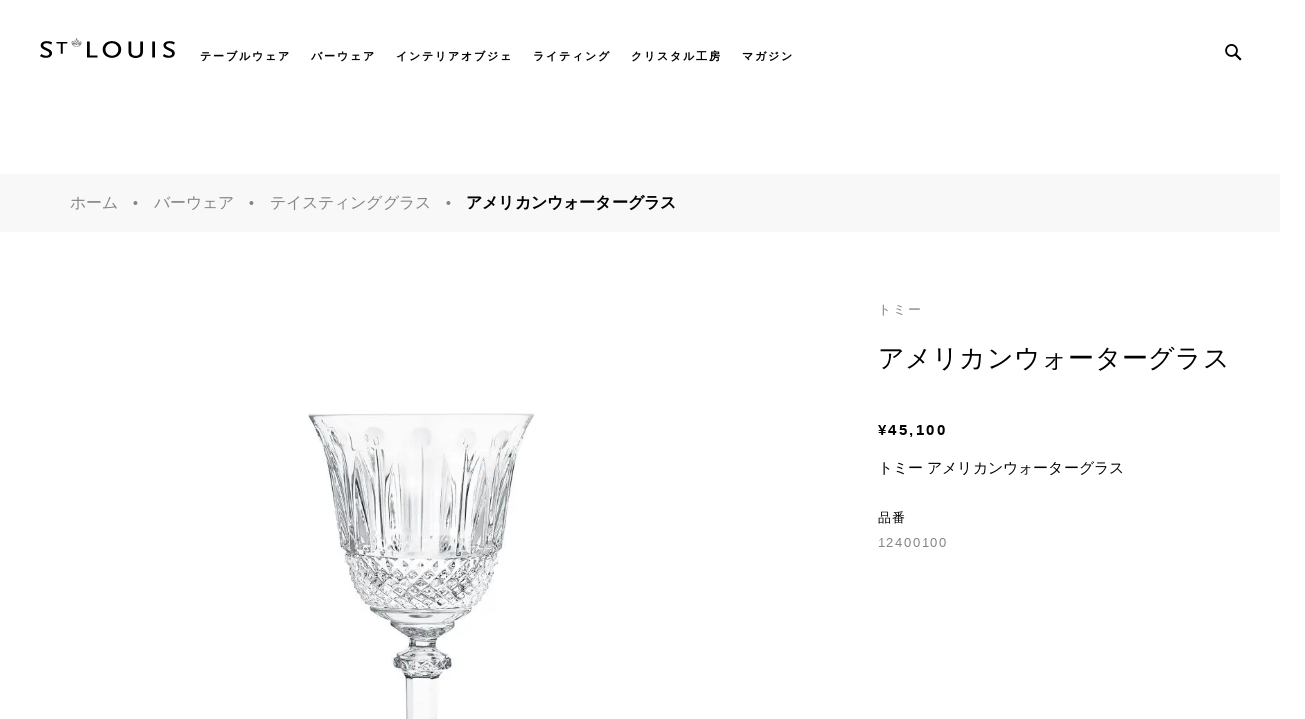

--- FILE ---
content_type: text/html
request_url: https://www.saint-louis.jp/products/tommy-american-water-glass-1-3/
body_size: 35605
content:
<!doctype html>
<html data-n-head-ssr lang="ja" data-n-head="%7B%22lang%22:%7B%22ssr%22:%22ja%22%7D%7D">
  <head>
    <title>〈トミー〉 アメリカンウォーターグラス - Saint-Louis</title><meta data-n-head="ssr" charset="utf-8"><meta data-n-head="ssr" name="viewport" content="width=device-width,initial-scale=1"><meta data-n-head="ssr" name="format-detection" content="telephone=no"><meta data-n-head="ssr" data-hid="keywords" name="keywords" content="Saint-Louis"><meta data-n-head="ssr" data-hid="og:site_name" property="og:site_name" content="Saint-Louis"><meta data-n-head="ssr" data-hid="description" name="description" content="〈トミー〉 アメリカンウォーターグラス"><meta data-n-head="ssr" data-hid="og:description" name="og:description" content="〈トミー〉 アメリカンウォーターグラス"><meta data-n-head="ssr" data-hid="og:type" name="og:type" content="article"><meta data-n-head="ssr" data-hid="og:title" name="og:title" content="〈トミー〉 アメリカンウォーターグラス"><meta data-n-head="ssr" data-hid="og:url" name="og:url" content="https://www.saint-louis.jp/products/tommy-american-water-glass-1-3"><meta data-n-head="ssr" data-hid="og:image" name="og:image" content="//images.ctfassets.net/77vo37wxi43l/3c4CSzitqsm2PsOGTISHhV/82976680820a91e908c55b4766d15544/export_images_en_barware_tasting-glasses_american-water-glass-1-3.html_1-main.jpg"><link data-n-head="ssr" rel="icon" type="image/x-icon" href="/favicon.png"><link data-n-head="ssr" rel="shortcut icon" type="image/x-icon" href="/favicon.png"><link data-n-head="ssr" rel="stylesheet" href="/frontend/Cslmag/default/default/css/styles-m.min.css"><link data-n-head="ssr" rel="stylesheet" href="/frontend/Cslmag/default/default/css/styles-l.min.css"><link data-n-head="ssr" rel="stylesheet" href="/frontend/Cslmag/default/default/mage/gallery/gallery.min.css"><script data-n-head="ssr" data-hid="mpcHead">!function(e,t,n,c,o,a){e.fbq||(c=e.fbq=function(){c.callMethod?c.callMethod.apply(c,arguments):c.queue.push(arguments)},e._fbq||(e._fbq=c),(c.push=c).loaded=!0,c.version="2.0",c.queue=[],(o=t.createElement(n)).async=!0,o.src="https://connect.facebook.net/en_US/fbevents.js",(a=t.getElementsByTagName(n)[0]).parentNode.insertBefore(o,a))}(window,document,"script"),fbq("init","272326939019726"),fbq("track","PageView")</script><script data-n-head="ssr" data-hid="gaHead" src="https://www.googletagmanager.com/gtag/js?id=AW-16534687996"></script><script data-n-head="ssr" data-hid="gaCode">function gtag(){dataLayer.push(arguments)}window.dataLayer=window.dataLayer||[],gtag("js",new Date),gtag("config","AW-16534687996")</script><script data-n-head="ssr" data-hid="yahooSrc" src="https://s.yimg.jp/images/listing/tool/cv/ytag.js"></script><script data-n-head="ssr" data-hid="yahooCode">function ytag(){yjDataLayer.push(arguments)}window.yjDataLayer=window.yjDataLayer||[],ytag({type:"ycl_cookie",config:{ycl_use_non_cookie_storage:!0}})</script><script data-n-head="ssr" src="https://www.googletagmanager.com/gtag/js?id=G-W5K62ELNTX" async></script><noscript data-n-head="ssr" data-hid="mpcNoScriptHead"><img height="1" width="1" style="display:none" src="https://www.facebook.com/tr?id=272326939019726&ev=PageView&noscript=1"></noscript><link rel="preload" href="/_nuxt/37fb055.js" as="script"><link rel="preload" href="/_nuxt/93b22c6.js" as="script"><link rel="preload" href="/_nuxt/f924361.js" as="script"><link rel="preload" href="/_nuxt/2a94f46.js" as="script"><link rel="preload" href="/_nuxt/e3e4e60.js" as="script"><link rel="preload" href="/_nuxt/d29b8b2.js" as="script"><style data-vue-ssr-id="4cb2c460:0 0063099f:0 5953b940:0">.landing-block .content p.st-collection-about-txt p{font-family:Hiragino Kaku Gothic Pro,sans-serif!important;font-size:13px;line-height:28px;letter-spacing:.01em}@media screen and (min-width:1280px){.landing-block .content p.st-collection-about-txt p{font-size:23px;line-height:48px;letter-spacing:.02em}}.landing-block .content p.st-collection-about-txt p a{font-weight:700}.landing-block .content.collection.st-collection-bg-chamade{background-color:#dfd0d6}.header.menu a{font-family:Hiragino Kaku Gothic Pro,sans-serif!important;letter-spacing:.01em;font-weight:700!important}@media screen and (max-width:1280px){.nav-toggle .line,.nav-toggle .line:after,.nav-toggle .line:before{display:block}}.footer-second-row{background-color:#f8f8f8;max-width:inherit}@media screen and (max-width:767px){.footer-second-row{padding:3rem 1.6rem}}@media screen and (min-width:1280px){.footer-second-row{padding-top:80px;padding-bottom:30px}}.footer-second-row .footer-push{display:block;width:100%}.footer-second-row .footer-push .footer-push-item{width:auto}@media screen and (max-width:1280px){.footer-second-row .footer-push .footer-push-item{margin-bottom:0}}.footer-second-row .footer-push-item__title{font-size:15px;line-height:28px;font-weight:700;margin-bottom:0}.footer-second-row .footer-push-item__action{margin:0 auto}.footer-links{font-size:15px;line-height:28px}.footer-copyright{margin-top:50px;text-align:center}@media screen and (min-width:1280px){.footer-copyright{margin-top:100px}}.breadcrumbs{font-family:Hiragino Kaku Gothic Pro,sans-serif!important;letter-spacing:.01em}.breadcrumbs .item:not(:last-child):after,.breadcrumbs .items li strong,.breadcrumbs .items:not(:last-child):after{font-weight:700!important}.workshop-text{line-height:inherit}.fotorama__arr.fotorama__arr--prev{margin-left:15px;border:2px solid #848484;border-radius:50%;width:48px;height:48px;display:block}@media screen and (max-width:767px){.fotorama__arr.fotorama__arr--prev{display:none!important}}.fotorama__arr.fotorama__arr--prev:before{content:"";display:block;position:absolute;top:1.8rem;border:solid #848484;border-width:0 .2rem .2rem 0;padding:.4rem;transform:rotate(135deg);left:1.8rem}.fotorama__arr.fotorama__arr--next{margin-right:15px;border:2px solid #848484;border-radius:50%;width:48px;height:48px;display:block}@media screen and (max-width:767px){.fotorama__arr.fotorama__arr--next{display:none!important}}.fotorama__arr.fotorama__arr--next:before{content:"";display:block;position:absolute;top:1.8rem;border:solid #848484;border-width:0 .2rem .2rem 0;padding:.4rem;transform:rotate(-45deg);left:1.4rem}.fotorama-zoom-in,.fotorama-zoom-out{border:2px solid #848484;border-radius:50%;margin-left:15px;width:48px;height:48px;display:block;position:absolute;cursor:pointer}.fotorama-zoom-in:after,.fotorama-zoom-out:after{position:absolute;top:50%;left:50%;transform:translate(-50%,-50%)}.fotorama-zoom-in{top:15px}.fotorama-zoom-in:after{content:"+";font-size:2rem}.fotorama-zoom-out{top:78px}.fotorama-zoom-out:after{content:"";width:1.3rem;height:.2rem;background-color:#848484}.fotorama--fullscreen .fotorama__stage__frame .fotorama__img{display:inline!important;position:inherit!important;top:inherit!important;bottom:inherit!important;left:inherit!important;right:inherit!important;width:100%!important;transform:inherit}@media screen and (min-width:1080px){.fotorama--fullscreen .fotorama__stage__frame .fotorama__img{width:auto!important}}.fotorama__stage__frame .fotorama__img{left:0!important;transform:translate3d(-25%,0,0);transition:transform .5s}.product-main.__st-mar-adj{margin-bottom:80px!important}@media screen and (min-width:1280px){.product-main.__st-mar-adj{margin-bottom:100px!important}}.product.attribute.collection .landing-block .stProductsCollection-title{margin-bottom:10px}@media screen and (min-width:1280px){.product.attribute.collection .landing-block .stProductsCollection-title{margin-bottom:50px}}.product.attribute.collection .landing-block .content.__st-mar-adj{margin:0 0 50px}@media screen and (min-width:1280px){.product.attribute.collection .landing-block .content.__st-mar-adj{margin:0 0 80px}}.product.attribute.collection .landing-block .content.__st-pad-adj{padding-top:50px;padding-bottom:50px}@media screen and (min-width:1280px){.product.attribute.collection .landing-block .content.__st-pad-adj{padding-top:50px;padding-bottom:50px}}.product.attribute.collection .landing-block .content .st-fs-large p{font-family:Hiragino Kaku Gothic Pro,sans-serif!important;letter-spacing:.01em;font-size:15px;line-height:28px}@media screen and (min-width:1280px){.product.attribute.collection .landing-block .content .st-fs-large p{font-size:23px;line-height:48px}}.product.attribute.collection .landing-block .content .st-fs-large p a{font-weight:700}.product.attribute.collection .landing-block .content .label{margin-bottom:23px}.product.attribute.collection .landing-block .content .label.st-label{font-weight:700}.product-video-push.__st-pad-adj{padding:30px 0 40px}@media screen and (min-width:1280px){.product-video-push.__st-pad-adj{padding:30px 0 40px}}.product-details.__st-mar-adj{margin-bottom:30px}@media screen and (min-width:1280px){.product-details.__st-mar-adj{margin-bottom:80px}}.product-details .items .data.item.title{margin-top:3rem;position:relative;display:block;font-size:1.3rem;font-weight:700;line-height:1.5;padding:0 2rem .6rem 0;margin-bottom:1.5rem;border-bottom:.2rem solid #000;text-transform:uppercase;letter-spacing:.2rem;cursor:pointer}.product-details .items .data.item.title:after{content:"";position:absolute;top:1.2rem;right:-5px;color:#000;font-family:cslmag-iconfont;font-size:1.2rem;line-height:1;transform-origin:top;transition:transform .2s;transform:rotate(90deg)}.product-details .items .data.item.title[aria-selected=true]:after{right:1px;transform:rotate(90deg) scaleX(-1) translateY(-50%)}.product-details .items .data.item.content{margin-bottom:0;color:#848484}@media screen and (max-width:1280px){.product-details .items .data.item.content{margin-bottom:0}}.product-details .items .data.item.content .dimensions-attributes th{font-weight:700}.home .product-image-container span.product-image-wrapper{padding-bottom:0}.product-item .exceptional-piece,.product-item .iconic-piece,.product-item .new-piece{letter-spacing:0}@media screen and (min-width:64.125em){.amgdprcookie-main-wrapper .amgdprcookie-head,.designer-item .content .block .title.serif,.designer-name,.designer-slogan .slogan,.heading-1,.heading-1--script,.page-title-wrapper .page-title,.product-video-push-inner .label,.push-02 .content .block .title.serif,.store-locator-header__title{font-size:5rem;letter-spacing:0;line-height:6.3rem;font-family:Hiragino Kaku Gothic Pro,sans-serif!important;letter-spacing:.01em}}@media(min-width:80em){.block-banners .banner-title,.landing-item .content .title,.push-01 .content .label,.push-01 .content .label strong{font-size:5rem;letter-spacing:0;line-height:6.3rem}.cms-heading .content .title{font-size:5rem;letter-spacing:0}}@media(max-width:1280px){.amgdprcookie-main-wrapper .amgdprcookie-head,.block-banners .banner-title,.cms-heading .content .title,.designer-collection .content .title,.designer-item .content .block .title,.designer-item .content .block .title.serif,.designer-name,.designer-slogan .slogan,.heading-1,.heading-1--script,.landing-block .title,.landing-item .content .title,.page-title-wrapper .page-title,.product-video-push-inner .label,.push-01 .content .label,.push-01 .content .label strong,.push-02 .content .block .title.serif,.store-locator-header__title{font-size:2.6rem;letter-spacing:0;font-family:Hiragino Kaku Gothic Pro,sans-serif!important;letter-spacing:.01em}}.autocomplete-navigation .action{background:#000;border:1px solid #000;color:#fff;cursor:pointer;display:inline-block;font-weight:500;padding:1.5rem 4rem;font-size:1.3rem;line-height:1.92rem;box-sizing:border-box;vertical-align:middle;text-align:center;text-transform:uppercase}.cms-heading.__mb-non,.content.__mb-non,.designer-collection.__mb-non,.section-01.__mb-non{margin-bottom:0}.push-01.__pb-adj{padding-bottom:20px}@media screen and (min-width:1280px){.push-01.__pb-adj{padding-bottom:60px}}.push-01.__desiner-pad-adj{padding-top:20px;padding-bottom:40px}@media screen and (min-width:1280px){.push-01.__desiner-pad-adj{padding-top:50px;padding-bottom:0}}@media screen and (max-width:1279px){.designer-item .content.__sp-pad-adj{padding-top:40px;padding-bottom:40px}}.designer-item .content .block .text:last-child{margin-bottom:0}.designer-item .content.__store-pad-adj{padding-top:30px;padding-bottom:30px}@media screen and (min-width:1280px){.designer-item .content.__store-pad-adj{padding-top:80px;padding-bottom:80px}}.designer-item.__mb-non{margin-bottom:0}@media screen and (max-width:1279px){.designer-item .label.__store-pad-btm-adj{margin-bottom:30px}}.designer-item.__st-mar-adj{margin-bottom:10px}@media screen and (min-width:1280px){.designer-item.__st-mar-adj{margin-bottom:50px}}.section-04 .slick-dots{position:absolute;width:100%;bottom:2rem}.section-04 .slick-arrow{position:absolute;z-index:1;top:50%;margin:-1.6rem 0 0}.section-04 .slick-next{right:1.6rem}.section-04 .slick-prev{left:1.6rem}@media screen and (max-width:1279px){.page-main .section-01 .push-01{padding:2.5rem 0 1.6rem 1.6rem}}.footer-instagram-row{margin-top:30px}@media screen and (min-width:1280px){.footer-instagram-row{margin-top:50px}}.footer-instagram-row .footerInstgramRow-title{margin-bottom:20px;text-align:center;font-size:1.5rem;font-weight:500}@media screen and (min-width:1280px){.footer-instagram-row .footerInstgramRow-title{margin-bottom:27px}}.footer-instagram-row .footerInstgramRow-wrap{display:flex;flex-wrap:wrap;-ms-flex-wrap:wrap;-webkit-flex-wrap:wrap}.footer-instagram-row .footerInstgramRow-wrap .footerInstgramRowWrap-cols{width:50%}@media screen and (min-width:1280px){.footer-instagram-row .footerInstgramRow-wrap .footerInstgramRowWrap-cols{width:33.33%}}.footer-instagram-row .footerInstgramRow-wrap .footerInstgramRowWrap-cols img{width:100%;max-width:100%;height:auto;vertical-align:bottom}.footer-links__list.__st-footer-list li{margin-bottom:20px;text-align:center}.footer-links__list.__st-footer-list li.st-mb-non,.footer-links__list.__st-footer-list li:last-child{margin-bottom:0}.st-designer{padding:35px 16px}@media screen and (min-width:1280px){.st-designer{padding-top:50px;padding-bottom:50px}}.st-designer .stDesigner-title{font-size:15px;line-height:28px}@media screen and (min-width:1280px){.st-designer .stDesigner-title{font-size:23px;line-height:48px}}.st-designer.__store-adj{padding:35px 0}@media screen and (min-width:1280px){.st-designer.__store-adj{padding:80px 0}}.st-designer-inner{padding:0 16px}.st-designer-sec{padding:40px 0}@media screen and (min-width:1280px){.st-designer-sec{padding:80px 0}}.st-designer-fs-body-large{font-size:15px;line-height:28px}@media screen and (min-width:1280px){.st-designer-fs-body-large{font-size:23px;line-height:48px}}.st-designer-lead{margin:0 auto}@media screen and (min-width:1280px){.st-designer-lead{max-width:1036px}}.st-designer-article{margin:0 auto}@media screen and (min-width:1280px){.st-designer-article{max-width:1150px}}@media screen and (max-width:767px){.st-designer-collection .stDesignerCollection-img{height:260px;-o-object-fit:cover;object-fit:cover}}.st-prducts-collection{padding-left:5rem;padding-right:5rem}@media screen and (max-width:1280px){.st-prducts-collection{padding-left:2.5rem;padding-right:2.5rem}}@media screen and (max-width:767px){.st-prducts-collection{padding-left:1.6rem;padding-right:1.6rem}}@media screen and (min-width:1440px){.st-prducts-collection{padding-left:9.6rem;padding-right:9.6rem}}.st-shop-title{margin:20px 0 50px}@media screen and (min-width:1280px){.st-shop-title{margin-top:0}}.shop-list{margin-bottom:0;margin-left:auto;margin-right:auto;max-width:192rem}.shop-list .shopList-ul{list-style:none;padding-left:0;margin-bottom:0}@media screen and (min-width:1280px){.shop-list .shopList-ul{margin:0 -50px;display:flex;flex-wrap:wrap;-ms-flex-wrap:wrap;-webkit-flex-wrap:wrap}}.shop-list .shopList-ul li{margin-bottom:50px;text-align:center}@media screen and (min-width:1280px){.shop-list .shopList-ul li{margin:0 50px 50px;width:calc(33.33% - 100px)}}.shop-list .shopList-ul li .shopListUlLi-title{margin:0 0 5px}.shop-list .shopList-ul li .shopListUlLi-body,.shop-list .shopList-ul li .shopListUlLi-title{font-family:Hiragino Kaku Gothic Pro,sans-serif!important;letter-spacing:.01em;font-size:15px;line-height:28px}.shop-list .shopList-ul li .shopListUlLi-body{color:#848484}.shop-list .shopList-ul li a{color:#848484;text-decoration:none;padding-bottom:2px;border-bottom:1px solid #848484}.shop-list .shopList-ul li a:hover{color:#000;border-color:#000}.shop-list .shopList-ul li:last-child{margin-bottom:20px}.st-link-bb-mod{font-size:1.3rem;letter-spacing:.13em}.st-link-bb,.st-link-bb-mod{border-bottom:.2rem solid #000!important;padding:0 0 .3rem}.st-link-bb{transition:none}.st-link-bb:hover{border-bottom:none!important}.st-link-td-non{text-decoration:none}.st-pc{display:none}@media screen and (min-width:1280px){.st-pc{display:block}}@media screen and (min-width:1280px){.st-pc-al-left{text-align:left}}@media screen and (min-width:1280px){.st-pc-al-center{text-align:center}}@media screen and (min-width:1280px){.st-pc-al-right{text-align:right}}.st-sp{display:none}@media screen and (max-width:1279px){.st-sp{display:block}}@media screen and (max-width:1279px){.st-sp-al-left{text-align:left}}@media screen and (max-width:1279px){.st-sp-al-center{text-align:center}}@media screen and (max-width:1279px){.st-sp-al-right{text-align:right}}.st-fw-normal{font-weight:400}.st-fw-bold{font-weight:700!important}.st-ls-normal{letter-spacing:normal}.st-bg-lbeige{background-color:#f9f7f3}.st-bg-lpurple{background-color:#dfd0d6}.st-fs-body-large{font-size:23px;line-height:48px}.st-fs-body-medium{font-size:15px;line-height:28px}.st-txt-ja{font-family:Hiragino Kaku Gothic Pro,sans-serif!important;letter-spacing:.01em}.st-txt-lh-adj{line-height:1.4em}.st-store-title{font-size:18px;line-height:30px}@media screen and (min-width:1280px){.st-store-title{font-size:26px;line-height:40px}}.st-txt-white{color:#fff}.st-al-left{text-align:left}.st-al-center{text-align:center}.st-al-right{text-align:right}.st-title-home{font-weight:700;font-size:18px;line-height:30px}@media screen and (min-width:1280px){.st-title-home{font-size:26px;line-height:40px}}.st-contents-header{margin:30px 0}@media screen and (min-width:1280px){.st-contents-header{margin-top:50px 0}}.st-contents-body{font-family:Hiragino Kaku Gothic Pro,sans-serif!important;letter-spacing:.01em;font-size:15px;line-height:28px}.stContents-block{margin-bottom:50px}.st-h1-ja{font-size:28px;line-height:34px;letter-spacing:.07em;font-weight:300}@media screen and (min-width:1280px){.st-h1-ja{margin-top:58px;font-size:54px;line-height:65px}}.st-title-ja{font-weight:300}.st-title-medium{font-size:17px;line-height:30px}.st-ff-helvetica{font-family:Helvetica Neue,sans-serif;font-style:normal;font-weight:300}.st-tt-uppercase{text-transform:uppercase}.st-title-home-small{font-size:15px;line-height:28px}@media screen and (min-width:1280px){.st-title-home-small.__st-home-ng-mar-top{margin-top:-5px;display:block}}@media screen and (max-width:1278px){.st-pe-non-sp{pointer-events:none}}.st-img-full{width:100%;max-width:100%;height:auto;vertical-align:bottom}@media screen and (min-width:1280px){.navigation-back.st-sp{display:none}}@media screen and (max-width:1279px){.nav-toggle{display:block!important}}.st-main-pad{box-sizing:border-box;margin-left:auto;margin-right:auto;padding-left:0;padding-right:0}@media(min-width:80em){.st-main-pad{padding-left:5rem;padding-right:5rem}}@media(min-width:48em){.st-main-pad{padding-left:9.6rem;padding-right:9.6rem;max-width:192rem}}.st-header-wrapper{height:80px}@media screen and (min-width:1280px){.st-header-wrapper{height:174px}}.st-header-wrapper.__height-inherit{height:inherit}.block.filter{display:none}.block.filter.is-active{display:block}.st-mt0{margin-top:0}.st-mr0{margin-right:0}.st-mb0{margin-bottom:0}.st-ml0{margin-left:0}.st-mt1{margin-top:1px}.st-mr1{margin-right:1px}.st-mb1{margin-bottom:1px}.st-ml1{margin-left:1px}.st-mt2{margin-top:2px}.st-mr2{margin-right:2px}.st-mb2{margin-bottom:2px}.st-ml2{margin-left:2px}.st-mt3{margin-top:3px}.st-mr3{margin-right:3px}.st-mb3{margin-bottom:3px}.st-ml3{margin-left:3px}.st-mt4{margin-top:4px}.st-mr4{margin-right:4px}.st-mb4{margin-bottom:4px}.st-ml4{margin-left:4px}.st-mt5{margin-top:5px}.st-mr5{margin-right:5px}.st-mb5{margin-bottom:5px}.st-ml5{margin-left:5px}.st-mt6{margin-top:6px}.st-mr6{margin-right:6px}.st-mb6{margin-bottom:6px}.st-ml6{margin-left:6px}.st-mt7{margin-top:7px}.st-mr7{margin-right:7px}.st-mb7{margin-bottom:7px}.st-ml7{margin-left:7px}.st-mt8{margin-top:8px}.st-mr8{margin-right:8px}.st-mb8{margin-bottom:8px}.st-ml8{margin-left:8px}.st-mt9{margin-top:9px}.st-mr9{margin-right:9px}.st-mb9{margin-bottom:9px}.st-ml9{margin-left:9px}.st-mt10{margin-top:10px}.st-mr10{margin-right:10px}.st-mb10{margin-bottom:10px}.st-ml10{margin-left:10px}.st-mt11{margin-top:11px}.st-mr11{margin-right:11px}.st-mb11{margin-bottom:11px}.st-ml11{margin-left:11px}.st-mt12{margin-top:12px}.st-mr12{margin-right:12px}.st-mb12{margin-bottom:12px}.st-ml12{margin-left:12px}.st-mt13{margin-top:13px}.st-mr13{margin-right:13px}.st-mb13{margin-bottom:13px}.st-ml13{margin-left:13px}.st-mt14{margin-top:14px}.st-mr14{margin-right:14px}.st-mb14{margin-bottom:14px}.st-ml14{margin-left:14px}.st-mt15{margin-top:15px}.st-mr15{margin-right:15px}.st-mb15{margin-bottom:15px}.st-ml15{margin-left:15px}.st-mt16{margin-top:16px}.st-mr16{margin-right:16px}.st-mb16{margin-bottom:16px}.st-ml16{margin-left:16px}.st-mt17{margin-top:17px}.st-mr17{margin-right:17px}.st-mb17{margin-bottom:17px}.st-ml17{margin-left:17px}.st-mt18{margin-top:18px}.st-mr18{margin-right:18px}.st-mb18{margin-bottom:18px}.st-ml18{margin-left:18px}.st-mt19{margin-top:19px}.st-mr19{margin-right:19px}.st-mb19{margin-bottom:19px}.st-ml19{margin-left:19px}.st-mt20{margin-top:20px}.st-mr20{margin-right:20px}.st-mb20{margin-bottom:20px}.st-ml20{margin-left:20px}.st-mt21{margin-top:21px}.st-mr21{margin-right:21px}.st-mb21{margin-bottom:21px}.st-ml21{margin-left:21px}.st-mt22{margin-top:22px}.st-mr22{margin-right:22px}.st-mb22{margin-bottom:22px}.st-ml22{margin-left:22px}.st-mt23{margin-top:23px}.st-mr23{margin-right:23px}.st-mb23{margin-bottom:23px}.st-ml23{margin-left:23px}.st-mt24{margin-top:24px}.st-mr24{margin-right:24px}.st-mb24{margin-bottom:24px}.st-ml24{margin-left:24px}.st-mt25{margin-top:25px}.st-mr25{margin-right:25px}.st-mb25{margin-bottom:25px}.st-ml25{margin-left:25px}.st-mt26{margin-top:26px}.st-mr26{margin-right:26px}.st-mb26{margin-bottom:26px}.st-ml26{margin-left:26px}.st-mt27{margin-top:27px}.st-mr27{margin-right:27px}.st-mb27{margin-bottom:27px}.st-ml27{margin-left:27px}.st-mt28{margin-top:28px}.st-mr28{margin-right:28px}.st-mb28{margin-bottom:28px}.st-ml28{margin-left:28px}.st-mt29{margin-top:29px}.st-mr29{margin-right:29px}.st-mb29{margin-bottom:29px}.st-ml29{margin-left:29px}.st-mt30{margin-top:30px}.st-mr30{margin-right:30px}.st-mb30{margin-bottom:30px}.st-ml30{margin-left:30px}.st-mt31{margin-top:31px}.st-mr31{margin-right:31px}.st-mb31{margin-bottom:31px}.st-ml31{margin-left:31px}.st-mt32{margin-top:32px}.st-mr32{margin-right:32px}.st-mb32{margin-bottom:32px}.st-ml32{margin-left:32px}.st-mt33{margin-top:33px}.st-mr33{margin-right:33px}.st-mb33{margin-bottom:33px}.st-ml33{margin-left:33px}.st-mt34{margin-top:34px}.st-mr34{margin-right:34px}.st-mb34{margin-bottom:34px}.st-ml34{margin-left:34px}.st-mt35{margin-top:35px}.st-mr35{margin-right:35px}.st-mb35{margin-bottom:35px}.st-ml35{margin-left:35px}.st-mt36{margin-top:36px}.st-mr36{margin-right:36px}.st-mb36{margin-bottom:36px}.st-ml36{margin-left:36px}.st-mt37{margin-top:37px}.st-mr37{margin-right:37px}.st-mb37{margin-bottom:37px}.st-ml37{margin-left:37px}.st-mt38{margin-top:38px}.st-mr38{margin-right:38px}.st-mb38{margin-bottom:38px}.st-ml38{margin-left:38px}.st-mt39{margin-top:39px}.st-mr39{margin-right:39px}.st-mb39{margin-bottom:39px}.st-ml39{margin-left:39px}.st-mt40{margin-top:40px}.st-mr40{margin-right:40px}.st-mb40{margin-bottom:40px}.st-ml40{margin-left:40px}.st-mt41{margin-top:41px}.st-mr41{margin-right:41px}.st-mb41{margin-bottom:41px}.st-ml41{margin-left:41px}.st-mt42{margin-top:42px}.st-mr42{margin-right:42px}.st-mb42{margin-bottom:42px}.st-ml42{margin-left:42px}.st-mt43{margin-top:43px}.st-mr43{margin-right:43px}.st-mb43{margin-bottom:43px}.st-ml43{margin-left:43px}.st-mt44{margin-top:44px}.st-mr44{margin-right:44px}.st-mb44{margin-bottom:44px}.st-ml44{margin-left:44px}.st-mt45{margin-top:45px}.st-mr45{margin-right:45px}.st-mb45{margin-bottom:45px}.st-ml45{margin-left:45px}.st-mt46{margin-top:46px}.st-mr46{margin-right:46px}.st-mb46{margin-bottom:46px}.st-ml46{margin-left:46px}.st-mt47{margin-top:47px}.st-mr47{margin-right:47px}.st-mb47{margin-bottom:47px}.st-ml47{margin-left:47px}.st-mt48{margin-top:48px}.st-mr48{margin-right:48px}.st-mb48{margin-bottom:48px}.st-ml48{margin-left:48px}.st-mt49{margin-top:49px}.st-mr49{margin-right:49px}.st-mb49{margin-bottom:49px}.st-ml49{margin-left:49px}.st-mt50{margin-top:50px}.st-mr50{margin-right:50px}.st-mb50{margin-bottom:50px}.st-ml50{margin-left:50px}.st-mt51{margin-top:51px}.st-mr51{margin-right:51px}.st-mb51{margin-bottom:51px}.st-ml51{margin-left:51px}.st-mt52{margin-top:52px}.st-mr52{margin-right:52px}.st-mb52{margin-bottom:52px}.st-ml52{margin-left:52px}.st-mt53{margin-top:53px}.st-mr53{margin-right:53px}.st-mb53{margin-bottom:53px}.st-ml53{margin-left:53px}.st-mt54{margin-top:54px}.st-mr54{margin-right:54px}.st-mb54{margin-bottom:54px}.st-ml54{margin-left:54px}.st-mt55{margin-top:55px}.st-mr55{margin-right:55px}.st-mb55{margin-bottom:55px}.st-ml55{margin-left:55px}.st-mt56{margin-top:56px}.st-mr56{margin-right:56px}.st-mb56{margin-bottom:56px}.st-ml56{margin-left:56px}.st-mt57{margin-top:57px}.st-mr57{margin-right:57px}.st-mb57{margin-bottom:57px}.st-ml57{margin-left:57px}.st-mt58{margin-top:58px}.st-mr58{margin-right:58px}.st-mb58{margin-bottom:58px}.st-ml58{margin-left:58px}.st-mt59{margin-top:59px}.st-mr59{margin-right:59px}.st-mb59{margin-bottom:59px}.st-ml59{margin-left:59px}.st-mt60{margin-top:60px}.st-mr60{margin-right:60px}.st-mb60{margin-bottom:60px}.st-ml60{margin-left:60px}.st-mt61{margin-top:61px}.st-mr61{margin-right:61px}.st-mb61{margin-bottom:61px}.st-ml61{margin-left:61px}.st-mt62{margin-top:62px}.st-mr62{margin-right:62px}.st-mb62{margin-bottom:62px}.st-ml62{margin-left:62px}.st-mt63{margin-top:63px}.st-mr63{margin-right:63px}.st-mb63{margin-bottom:63px}.st-ml63{margin-left:63px}.st-mt64{margin-top:64px}.st-mr64{margin-right:64px}.st-mb64{margin-bottom:64px}.st-ml64{margin-left:64px}.st-mt65{margin-top:65px}.st-mr65{margin-right:65px}.st-mb65{margin-bottom:65px}.st-ml65{margin-left:65px}.st-mt66{margin-top:66px}.st-mr66{margin-right:66px}.st-mb66{margin-bottom:66px}.st-ml66{margin-left:66px}.st-mt67{margin-top:67px}.st-mr67{margin-right:67px}.st-mb67{margin-bottom:67px}.st-ml67{margin-left:67px}.st-mt68{margin-top:68px}.st-mr68{margin-right:68px}.st-mb68{margin-bottom:68px}.st-ml68{margin-left:68px}.st-mt69{margin-top:69px}.st-mr69{margin-right:69px}.st-mb69{margin-bottom:69px}.st-ml69{margin-left:69px}.st-mt70{margin-top:70px}.st-mr70{margin-right:70px}.st-mb70{margin-bottom:70px}.st-ml70{margin-left:70px}.st-mt71{margin-top:71px}.st-mr71{margin-right:71px}.st-mb71{margin-bottom:71px}.st-ml71{margin-left:71px}.st-mt72{margin-top:72px}.st-mr72{margin-right:72px}.st-mb72{margin-bottom:72px}.st-ml72{margin-left:72px}.st-mt73{margin-top:73px}.st-mr73{margin-right:73px}.st-mb73{margin-bottom:73px}.st-ml73{margin-left:73px}.st-mt74{margin-top:74px}.st-mr74{margin-right:74px}.st-mb74{margin-bottom:74px}.st-ml74{margin-left:74px}.st-mt75{margin-top:75px}.st-mr75{margin-right:75px}.st-mb75{margin-bottom:75px}.st-ml75{margin-left:75px}.st-mt76{margin-top:76px}.st-mr76{margin-right:76px}.st-mb76{margin-bottom:76px}.st-ml76{margin-left:76px}.st-mt77{margin-top:77px}.st-mr77{margin-right:77px}.st-mb77{margin-bottom:77px}.st-ml77{margin-left:77px}.st-mt78{margin-top:78px}.st-mr78{margin-right:78px}.st-mb78{margin-bottom:78px}.st-ml78{margin-left:78px}.st-mt79{margin-top:79px}.st-mr79{margin-right:79px}.st-mb79{margin-bottom:79px}.st-ml79{margin-left:79px}.st-mt80{margin-top:80px}.st-mr80{margin-right:80px}.st-mb80{margin-bottom:80px}.st-ml80{margin-left:80px}.st-mt81{margin-top:81px}.st-mr81{margin-right:81px}.st-mb81{margin-bottom:81px}.st-ml81{margin-left:81px}.st-mt82{margin-top:82px}.st-mr82{margin-right:82px}.st-mb82{margin-bottom:82px}.st-ml82{margin-left:82px}.st-mt83{margin-top:83px}.st-mr83{margin-right:83px}.st-mb83{margin-bottom:83px}.st-ml83{margin-left:83px}.st-mt84{margin-top:84px}.st-mr84{margin-right:84px}.st-mb84{margin-bottom:84px}.st-ml84{margin-left:84px}.st-mt85{margin-top:85px}.st-mr85{margin-right:85px}.st-mb85{margin-bottom:85px}.st-ml85{margin-left:85px}.st-mt86{margin-top:86px}.st-mr86{margin-right:86px}.st-mb86{margin-bottom:86px}.st-ml86{margin-left:86px}.st-mt87{margin-top:87px}.st-mr87{margin-right:87px}.st-mb87{margin-bottom:87px}.st-ml87{margin-left:87px}.st-mt88{margin-top:88px}.st-mr88{margin-right:88px}.st-mb88{margin-bottom:88px}.st-ml88{margin-left:88px}.st-mt89{margin-top:89px}.st-mr89{margin-right:89px}.st-mb89{margin-bottom:89px}.st-ml89{margin-left:89px}.st-mt90{margin-top:90px}.st-mr90{margin-right:90px}.st-mb90{margin-bottom:90px}.st-ml90{margin-left:90px}.st-mt91{margin-top:91px}.st-mr91{margin-right:91px}.st-mb91{margin-bottom:91px}.st-ml91{margin-left:91px}.st-mt92{margin-top:92px}.st-mr92{margin-right:92px}.st-mb92{margin-bottom:92px}.st-ml92{margin-left:92px}.st-mt93{margin-top:93px}.st-mr93{margin-right:93px}.st-mb93{margin-bottom:93px}.st-ml93{margin-left:93px}.st-mt94{margin-top:94px}.st-mr94{margin-right:94px}.st-mb94{margin-bottom:94px}.st-ml94{margin-left:94px}.st-mt95{margin-top:95px}.st-mr95{margin-right:95px}.st-mb95{margin-bottom:95px}.st-ml95{margin-left:95px}.st-mt96{margin-top:96px}.st-mr96{margin-right:96px}.st-mb96{margin-bottom:96px}.st-ml96{margin-left:96px}.st-mt97{margin-top:97px}.st-mr97{margin-right:97px}.st-mb97{margin-bottom:97px}.st-ml97{margin-left:97px}.st-mt98{margin-top:98px}.st-mr98{margin-right:98px}.st-mb98{margin-bottom:98px}.st-ml98{margin-left:98px}.st-mt99{margin-top:99px}.st-mr99{margin-right:99px}.st-mb99{margin-bottom:99px}.st-ml99{margin-left:99px}.st-mt100{margin-top:100px}.st-mr100{margin-right:100px}.st-mb100{margin-bottom:100px}.st-ml100{margin-left:100px}@media screen and (max-width:1280px){.st-sp-mt0{margin-top:0}}@media screen and (max-width:1280px){.st-sp-mr0{margin-right:0}}@media screen and (max-width:1280px){.st-sp-mb0{margin-bottom:0}}@media screen and (max-width:1280px){.st-sp-ml0{margin-left:0}}@media screen and (max-width:1280px){.st-sp-mt1{margin-top:1px}}@media screen and (max-width:1280px){.st-sp-mr1{margin-right:1px}}@media screen and (max-width:1280px){.st-sp-mb1{margin-bottom:1px}}@media screen and (max-width:1280px){.st-sp-ml1{margin-left:1px}}@media screen and (max-width:1280px){.st-sp-mt2{margin-top:2px}}@media screen and (max-width:1280px){.st-sp-mr2{margin-right:2px}}@media screen and (max-width:1280px){.st-sp-mb2{margin-bottom:2px}}@media screen and (max-width:1280px){.st-sp-ml2{margin-left:2px}}@media screen and (max-width:1280px){.st-sp-mt3{margin-top:3px}}@media screen and (max-width:1280px){.st-sp-mr3{margin-right:3px}}@media screen and (max-width:1280px){.st-sp-mb3{margin-bottom:3px}}@media screen and (max-width:1280px){.st-sp-ml3{margin-left:3px}}@media screen and (max-width:1280px){.st-sp-mt4{margin-top:4px}}@media screen and (max-width:1280px){.st-sp-mr4{margin-right:4px}}@media screen and (max-width:1280px){.st-sp-mb4{margin-bottom:4px}}@media screen and (max-width:1280px){.st-sp-ml4{margin-left:4px}}@media screen and (max-width:1280px){.st-sp-mt5{margin-top:5px}}@media screen and (max-width:1280px){.st-sp-mr5{margin-right:5px}}@media screen and (max-width:1280px){.st-sp-mb5{margin-bottom:5px}}@media screen and (max-width:1280px){.st-sp-ml5{margin-left:5px}}@media screen and (max-width:1280px){.st-sp-mt6{margin-top:6px}}@media screen and (max-width:1280px){.st-sp-mr6{margin-right:6px}}@media screen and (max-width:1280px){.st-sp-mb6{margin-bottom:6px}}@media screen and (max-width:1280px){.st-sp-ml6{margin-left:6px}}@media screen and (max-width:1280px){.st-sp-mt7{margin-top:7px}}@media screen and (max-width:1280px){.st-sp-mr7{margin-right:7px}}@media screen and (max-width:1280px){.st-sp-mb7{margin-bottom:7px}}@media screen and (max-width:1280px){.st-sp-ml7{margin-left:7px}}@media screen and (max-width:1280px){.st-sp-mt8{margin-top:8px}}@media screen and (max-width:1280px){.st-sp-mr8{margin-right:8px}}@media screen and (max-width:1280px){.st-sp-mb8{margin-bottom:8px}}@media screen and (max-width:1280px){.st-sp-ml8{margin-left:8px}}@media screen and (max-width:1280px){.st-sp-mt9{margin-top:9px}}@media screen and (max-width:1280px){.st-sp-mr9{margin-right:9px}}@media screen and (max-width:1280px){.st-sp-mb9{margin-bottom:9px}}@media screen and (max-width:1280px){.st-sp-ml9{margin-left:9px}}@media screen and (max-width:1280px){.st-sp-mt10{margin-top:10px}}@media screen and (max-width:1280px){.st-sp-mr10{margin-right:10px}}@media screen and (max-width:1280px){.st-sp-mb10{margin-bottom:10px}}@media screen and (max-width:1280px){.st-sp-ml10{margin-left:10px}}@media screen and (max-width:1280px){.st-sp-mt11{margin-top:11px}}@media screen and (max-width:1280px){.st-sp-mr11{margin-right:11px}}@media screen and (max-width:1280px){.st-sp-mb11{margin-bottom:11px}}@media screen and (max-width:1280px){.st-sp-ml11{margin-left:11px}}@media screen and (max-width:1280px){.st-sp-mt12{margin-top:12px}}@media screen and (max-width:1280px){.st-sp-mr12{margin-right:12px}}@media screen and (max-width:1280px){.st-sp-mb12{margin-bottom:12px}}@media screen and (max-width:1280px){.st-sp-ml12{margin-left:12px}}@media screen and (max-width:1280px){.st-sp-mt13{margin-top:13px}}@media screen and (max-width:1280px){.st-sp-mr13{margin-right:13px}}@media screen and (max-width:1280px){.st-sp-mb13{margin-bottom:13px}}@media screen and (max-width:1280px){.st-sp-ml13{margin-left:13px}}@media screen and (max-width:1280px){.st-sp-mt14{margin-top:14px}}@media screen and (max-width:1280px){.st-sp-mr14{margin-right:14px}}@media screen and (max-width:1280px){.st-sp-mb14{margin-bottom:14px}}@media screen and (max-width:1280px){.st-sp-ml14{margin-left:14px}}@media screen and (max-width:1280px){.st-sp-mt15{margin-top:15px}}@media screen and (max-width:1280px){.st-sp-mr15{margin-right:15px}}@media screen and (max-width:1280px){.st-sp-mb15{margin-bottom:15px}}@media screen and (max-width:1280px){.st-sp-ml15{margin-left:15px}}@media screen and (max-width:1280px){.st-sp-mt16{margin-top:16px}}@media screen and (max-width:1280px){.st-sp-mr16{margin-right:16px}}@media screen and (max-width:1280px){.st-sp-mb16{margin-bottom:16px}}@media screen and (max-width:1280px){.st-sp-ml16{margin-left:16px}}@media screen and (max-width:1280px){.st-sp-mt17{margin-top:17px}}@media screen and (max-width:1280px){.st-sp-mr17{margin-right:17px}}@media screen and (max-width:1280px){.st-sp-mb17{margin-bottom:17px}}@media screen and (max-width:1280px){.st-sp-ml17{margin-left:17px}}@media screen and (max-width:1280px){.st-sp-mt18{margin-top:18px}}@media screen and (max-width:1280px){.st-sp-mr18{margin-right:18px}}@media screen and (max-width:1280px){.st-sp-mb18{margin-bottom:18px}}@media screen and (max-width:1280px){.st-sp-ml18{margin-left:18px}}@media screen and (max-width:1280px){.st-sp-mt19{margin-top:19px}}@media screen and (max-width:1280px){.st-sp-mr19{margin-right:19px}}@media screen and (max-width:1280px){.st-sp-mb19{margin-bottom:19px}}@media screen and (max-width:1280px){.st-sp-ml19{margin-left:19px}}@media screen and (max-width:1280px){.st-sp-mt20{margin-top:20px}}@media screen and (max-width:1280px){.st-sp-mr20{margin-right:20px}}@media screen and (max-width:1280px){.st-sp-mb20{margin-bottom:20px}}@media screen and (max-width:1280px){.st-sp-ml20{margin-left:20px}}@media screen and (max-width:1280px){.st-sp-mt21{margin-top:21px}}@media screen and (max-width:1280px){.st-sp-mr21{margin-right:21px}}@media screen and (max-width:1280px){.st-sp-mb21{margin-bottom:21px}}@media screen and (max-width:1280px){.st-sp-ml21{margin-left:21px}}@media screen and (max-width:1280px){.st-sp-mt22{margin-top:22px}}@media screen and (max-width:1280px){.st-sp-mr22{margin-right:22px}}@media screen and (max-width:1280px){.st-sp-mb22{margin-bottom:22px}}@media screen and (max-width:1280px){.st-sp-ml22{margin-left:22px}}@media screen and (max-width:1280px){.st-sp-mt23{margin-top:23px}}@media screen and (max-width:1280px){.st-sp-mr23{margin-right:23px}}@media screen and (max-width:1280px){.st-sp-mb23{margin-bottom:23px}}@media screen and (max-width:1280px){.st-sp-ml23{margin-left:23px}}@media screen and (max-width:1280px){.st-sp-mt24{margin-top:24px}}@media screen and (max-width:1280px){.st-sp-mr24{margin-right:24px}}@media screen and (max-width:1280px){.st-sp-mb24{margin-bottom:24px}}@media screen and (max-width:1280px){.st-sp-ml24{margin-left:24px}}@media screen and (max-width:1280px){.st-sp-mt25{margin-top:25px}}@media screen and (max-width:1280px){.st-sp-mr25{margin-right:25px}}@media screen and (max-width:1280px){.st-sp-mb25{margin-bottom:25px}}@media screen and (max-width:1280px){.st-sp-ml25{margin-left:25px}}@media screen and (max-width:1280px){.st-sp-mt26{margin-top:26px}}@media screen and (max-width:1280px){.st-sp-mr26{margin-right:26px}}@media screen and (max-width:1280px){.st-sp-mb26{margin-bottom:26px}}@media screen and (max-width:1280px){.st-sp-ml26{margin-left:26px}}@media screen and (max-width:1280px){.st-sp-mt27{margin-top:27px}}@media screen and (max-width:1280px){.st-sp-mr27{margin-right:27px}}@media screen and (max-width:1280px){.st-sp-mb27{margin-bottom:27px}}@media screen and (max-width:1280px){.st-sp-ml27{margin-left:27px}}@media screen and (max-width:1280px){.st-sp-mt28{margin-top:28px}}@media screen and (max-width:1280px){.st-sp-mr28{margin-right:28px}}@media screen and (max-width:1280px){.st-sp-mb28{margin-bottom:28px}}@media screen and (max-width:1280px){.st-sp-ml28{margin-left:28px}}@media screen and (max-width:1280px){.st-sp-mt29{margin-top:29px}}@media screen and (max-width:1280px){.st-sp-mr29{margin-right:29px}}@media screen and (max-width:1280px){.st-sp-mb29{margin-bottom:29px}}@media screen and (max-width:1280px){.st-sp-ml29{margin-left:29px}}@media screen and (max-width:1280px){.st-sp-mt30{margin-top:30px}}@media screen and (max-width:1280px){.st-sp-mr30{margin-right:30px}}@media screen and (max-width:1280px){.st-sp-mb30{margin-bottom:30px}}@media screen and (max-width:1280px){.st-sp-ml30{margin-left:30px}}@media screen and (max-width:1280px){.st-sp-mt31{margin-top:31px}}@media screen and (max-width:1280px){.st-sp-mr31{margin-right:31px}}@media screen and (max-width:1280px){.st-sp-mb31{margin-bottom:31px}}@media screen and (max-width:1280px){.st-sp-ml31{margin-left:31px}}@media screen and (max-width:1280px){.st-sp-mt32{margin-top:32px}}@media screen and (max-width:1280px){.st-sp-mr32{margin-right:32px}}@media screen and (max-width:1280px){.st-sp-mb32{margin-bottom:32px}}@media screen and (max-width:1280px){.st-sp-ml32{margin-left:32px}}@media screen and (max-width:1280px){.st-sp-mt33{margin-top:33px}}@media screen and (max-width:1280px){.st-sp-mr33{margin-right:33px}}@media screen and (max-width:1280px){.st-sp-mb33{margin-bottom:33px}}@media screen and (max-width:1280px){.st-sp-ml33{margin-left:33px}}@media screen and (max-width:1280px){.st-sp-mt34{margin-top:34px}}@media screen and (max-width:1280px){.st-sp-mr34{margin-right:34px}}@media screen and (max-width:1280px){.st-sp-mb34{margin-bottom:34px}}@media screen and (max-width:1280px){.st-sp-ml34{margin-left:34px}}@media screen and (max-width:1280px){.st-sp-mt35{margin-top:35px}}@media screen and (max-width:1280px){.st-sp-mr35{margin-right:35px}}@media screen and (max-width:1280px){.st-sp-mb35{margin-bottom:35px}}@media screen and (max-width:1280px){.st-sp-ml35{margin-left:35px}}@media screen and (max-width:1280px){.st-sp-mt36{margin-top:36px}}@media screen and (max-width:1280px){.st-sp-mr36{margin-right:36px}}@media screen and (max-width:1280px){.st-sp-mb36{margin-bottom:36px}}@media screen and (max-width:1280px){.st-sp-ml36{margin-left:36px}}@media screen and (max-width:1280px){.st-sp-mt37{margin-top:37px}}@media screen and (max-width:1280px){.st-sp-mr37{margin-right:37px}}@media screen and (max-width:1280px){.st-sp-mb37{margin-bottom:37px}}@media screen and (max-width:1280px){.st-sp-ml37{margin-left:37px}}@media screen and (max-width:1280px){.st-sp-mt38{margin-top:38px}}@media screen and (max-width:1280px){.st-sp-mr38{margin-right:38px}}@media screen and (max-width:1280px){.st-sp-mb38{margin-bottom:38px}}@media screen and (max-width:1280px){.st-sp-ml38{margin-left:38px}}@media screen and (max-width:1280px){.st-sp-mt39{margin-top:39px}}@media screen and (max-width:1280px){.st-sp-mr39{margin-right:39px}}@media screen and (max-width:1280px){.st-sp-mb39{margin-bottom:39px}}@media screen and (max-width:1280px){.st-sp-ml39{margin-left:39px}}@media screen and (max-width:1280px){.st-sp-mt40{margin-top:40px}}@media screen and (max-width:1280px){.st-sp-mr40{margin-right:40px}}@media screen and (max-width:1280px){.st-sp-mb40{margin-bottom:40px}}@media screen and (max-width:1280px){.st-sp-ml40{margin-left:40px}}@media screen and (max-width:1280px){.st-sp-mt41{margin-top:41px}}@media screen and (max-width:1280px){.st-sp-mr41{margin-right:41px}}@media screen and (max-width:1280px){.st-sp-mb41{margin-bottom:41px}}@media screen and (max-width:1280px){.st-sp-ml41{margin-left:41px}}@media screen and (max-width:1280px){.st-sp-mt42{margin-top:42px}}@media screen and (max-width:1280px){.st-sp-mr42{margin-right:42px}}@media screen and (max-width:1280px){.st-sp-mb42{margin-bottom:42px}}@media screen and (max-width:1280px){.st-sp-ml42{margin-left:42px}}@media screen and (max-width:1280px){.st-sp-mt43{margin-top:43px}}@media screen and (max-width:1280px){.st-sp-mr43{margin-right:43px}}@media screen and (max-width:1280px){.st-sp-mb43{margin-bottom:43px}}@media screen and (max-width:1280px){.st-sp-ml43{margin-left:43px}}@media screen and (max-width:1280px){.st-sp-mt44{margin-top:44px}}@media screen and (max-width:1280px){.st-sp-mr44{margin-right:44px}}@media screen and (max-width:1280px){.st-sp-mb44{margin-bottom:44px}}@media screen and (max-width:1280px){.st-sp-ml44{margin-left:44px}}@media screen and (max-width:1280px){.st-sp-mt45{margin-top:45px}}@media screen and (max-width:1280px){.st-sp-mr45{margin-right:45px}}@media screen and (max-width:1280px){.st-sp-mb45{margin-bottom:45px}}@media screen and (max-width:1280px){.st-sp-ml45{margin-left:45px}}@media screen and (max-width:1280px){.st-sp-mt46{margin-top:46px}}@media screen and (max-width:1280px){.st-sp-mr46{margin-right:46px}}@media screen and (max-width:1280px){.st-sp-mb46{margin-bottom:46px}}@media screen and (max-width:1280px){.st-sp-ml46{margin-left:46px}}@media screen and (max-width:1280px){.st-sp-mt47{margin-top:47px}}@media screen and (max-width:1280px){.st-sp-mr47{margin-right:47px}}@media screen and (max-width:1280px){.st-sp-mb47{margin-bottom:47px}}@media screen and (max-width:1280px){.st-sp-ml47{margin-left:47px}}@media screen and (max-width:1280px){.st-sp-mt48{margin-top:48px}}@media screen and (max-width:1280px){.st-sp-mr48{margin-right:48px}}@media screen and (max-width:1280px){.st-sp-mb48{margin-bottom:48px}}@media screen and (max-width:1280px){.st-sp-ml48{margin-left:48px}}@media screen and (max-width:1280px){.st-sp-mt49{margin-top:49px}}@media screen and (max-width:1280px){.st-sp-mr49{margin-right:49px}}@media screen and (max-width:1280px){.st-sp-mb49{margin-bottom:49px}}@media screen and (max-width:1280px){.st-sp-ml49{margin-left:49px}}@media screen and (max-width:1280px){.st-sp-mt50{margin-top:50px}}@media screen and (max-width:1280px){.st-sp-mr50{margin-right:50px}}@media screen and (max-width:1280px){.st-sp-mb50{margin-bottom:50px}}@media screen and (max-width:1280px){.st-sp-ml50{margin-left:50px}}@media screen and (max-width:1280px){.st-sp-mt51{margin-top:51px}}@media screen and (max-width:1280px){.st-sp-mr51{margin-right:51px}}@media screen and (max-width:1280px){.st-sp-mb51{margin-bottom:51px}}@media screen and (max-width:1280px){.st-sp-ml51{margin-left:51px}}@media screen and (max-width:1280px){.st-sp-mt52{margin-top:52px}}@media screen and (max-width:1280px){.st-sp-mr52{margin-right:52px}}@media screen and (max-width:1280px){.st-sp-mb52{margin-bottom:52px}}@media screen and (max-width:1280px){.st-sp-ml52{margin-left:52px}}@media screen and (max-width:1280px){.st-sp-mt53{margin-top:53px}}@media screen and (max-width:1280px){.st-sp-mr53{margin-right:53px}}@media screen and (max-width:1280px){.st-sp-mb53{margin-bottom:53px}}@media screen and (max-width:1280px){.st-sp-ml53{margin-left:53px}}@media screen and (max-width:1280px){.st-sp-mt54{margin-top:54px}}@media screen and (max-width:1280px){.st-sp-mr54{margin-right:54px}}@media screen and (max-width:1280px){.st-sp-mb54{margin-bottom:54px}}@media screen and (max-width:1280px){.st-sp-ml54{margin-left:54px}}@media screen and (max-width:1280px){.st-sp-mt55{margin-top:55px}}@media screen and (max-width:1280px){.st-sp-mr55{margin-right:55px}}@media screen and (max-width:1280px){.st-sp-mb55{margin-bottom:55px}}@media screen and (max-width:1280px){.st-sp-ml55{margin-left:55px}}@media screen and (max-width:1280px){.st-sp-mt56{margin-top:56px}}@media screen and (max-width:1280px){.st-sp-mr56{margin-right:56px}}@media screen and (max-width:1280px){.st-sp-mb56{margin-bottom:56px}}@media screen and (max-width:1280px){.st-sp-ml56{margin-left:56px}}@media screen and (max-width:1280px){.st-sp-mt57{margin-top:57px}}@media screen and (max-width:1280px){.st-sp-mr57{margin-right:57px}}@media screen and (max-width:1280px){.st-sp-mb57{margin-bottom:57px}}@media screen and (max-width:1280px){.st-sp-ml57{margin-left:57px}}@media screen and (max-width:1280px){.st-sp-mt58{margin-top:58px}}@media screen and (max-width:1280px){.st-sp-mr58{margin-right:58px}}@media screen and (max-width:1280px){.st-sp-mb58{margin-bottom:58px}}@media screen and (max-width:1280px){.st-sp-ml58{margin-left:58px}}@media screen and (max-width:1280px){.st-sp-mt59{margin-top:59px}}@media screen and (max-width:1280px){.st-sp-mr59{margin-right:59px}}@media screen and (max-width:1280px){.st-sp-mb59{margin-bottom:59px}}@media screen and (max-width:1280px){.st-sp-ml59{margin-left:59px}}@media screen and (max-width:1280px){.st-sp-mt60{margin-top:60px}}@media screen and (max-width:1280px){.st-sp-mr60{margin-right:60px}}@media screen and (max-width:1280px){.st-sp-mb60{margin-bottom:60px}}@media screen and (max-width:1280px){.st-sp-ml60{margin-left:60px}}@media screen and (max-width:1280px){.st-sp-mt61{margin-top:61px}}@media screen and (max-width:1280px){.st-sp-mr61{margin-right:61px}}@media screen and (max-width:1280px){.st-sp-mb61{margin-bottom:61px}}@media screen and (max-width:1280px){.st-sp-ml61{margin-left:61px}}@media screen and (max-width:1280px){.st-sp-mt62{margin-top:62px}}@media screen and (max-width:1280px){.st-sp-mr62{margin-right:62px}}@media screen and (max-width:1280px){.st-sp-mb62{margin-bottom:62px}}@media screen and (max-width:1280px){.st-sp-ml62{margin-left:62px}}@media screen and (max-width:1280px){.st-sp-mt63{margin-top:63px}}@media screen and (max-width:1280px){.st-sp-mr63{margin-right:63px}}@media screen and (max-width:1280px){.st-sp-mb63{margin-bottom:63px}}@media screen and (max-width:1280px){.st-sp-ml63{margin-left:63px}}@media screen and (max-width:1280px){.st-sp-mt64{margin-top:64px}}@media screen and (max-width:1280px){.st-sp-mr64{margin-right:64px}}@media screen and (max-width:1280px){.st-sp-mb64{margin-bottom:64px}}@media screen and (max-width:1280px){.st-sp-ml64{margin-left:64px}}@media screen and (max-width:1280px){.st-sp-mt65{margin-top:65px}}@media screen and (max-width:1280px){.st-sp-mr65{margin-right:65px}}@media screen and (max-width:1280px){.st-sp-mb65{margin-bottom:65px}}@media screen and (max-width:1280px){.st-sp-ml65{margin-left:65px}}@media screen and (max-width:1280px){.st-sp-mt66{margin-top:66px}}@media screen and (max-width:1280px){.st-sp-mr66{margin-right:66px}}@media screen and (max-width:1280px){.st-sp-mb66{margin-bottom:66px}}@media screen and (max-width:1280px){.st-sp-ml66{margin-left:66px}}@media screen and (max-width:1280px){.st-sp-mt67{margin-top:67px}}@media screen and (max-width:1280px){.st-sp-mr67{margin-right:67px}}@media screen and (max-width:1280px){.st-sp-mb67{margin-bottom:67px}}@media screen and (max-width:1280px){.st-sp-ml67{margin-left:67px}}@media screen and (max-width:1280px){.st-sp-mt68{margin-top:68px}}@media screen and (max-width:1280px){.st-sp-mr68{margin-right:68px}}@media screen and (max-width:1280px){.st-sp-mb68{margin-bottom:68px}}@media screen and (max-width:1280px){.st-sp-ml68{margin-left:68px}}@media screen and (max-width:1280px){.st-sp-mt69{margin-top:69px}}@media screen and (max-width:1280px){.st-sp-mr69{margin-right:69px}}@media screen and (max-width:1280px){.st-sp-mb69{margin-bottom:69px}}@media screen and (max-width:1280px){.st-sp-ml69{margin-left:69px}}@media screen and (max-width:1280px){.st-sp-mt70{margin-top:70px}}@media screen and (max-width:1280px){.st-sp-mr70{margin-right:70px}}@media screen and (max-width:1280px){.st-sp-mb70{margin-bottom:70px}}@media screen and (max-width:1280px){.st-sp-ml70{margin-left:70px}}@media screen and (max-width:1280px){.st-sp-mt71{margin-top:71px}}@media screen and (max-width:1280px){.st-sp-mr71{margin-right:71px}}@media screen and (max-width:1280px){.st-sp-mb71{margin-bottom:71px}}@media screen and (max-width:1280px){.st-sp-ml71{margin-left:71px}}@media screen and (max-width:1280px){.st-sp-mt72{margin-top:72px}}@media screen and (max-width:1280px){.st-sp-mr72{margin-right:72px}}@media screen and (max-width:1280px){.st-sp-mb72{margin-bottom:72px}}@media screen and (max-width:1280px){.st-sp-ml72{margin-left:72px}}@media screen and (max-width:1280px){.st-sp-mt73{margin-top:73px}}@media screen and (max-width:1280px){.st-sp-mr73{margin-right:73px}}@media screen and (max-width:1280px){.st-sp-mb73{margin-bottom:73px}}@media screen and (max-width:1280px){.st-sp-ml73{margin-left:73px}}@media screen and (max-width:1280px){.st-sp-mt74{margin-top:74px}}@media screen and (max-width:1280px){.st-sp-mr74{margin-right:74px}}@media screen and (max-width:1280px){.st-sp-mb74{margin-bottom:74px}}@media screen and (max-width:1280px){.st-sp-ml74{margin-left:74px}}@media screen and (max-width:1280px){.st-sp-mt75{margin-top:75px}}@media screen and (max-width:1280px){.st-sp-mr75{margin-right:75px}}@media screen and (max-width:1280px){.st-sp-mb75{margin-bottom:75px}}@media screen and (max-width:1280px){.st-sp-ml75{margin-left:75px}}@media screen and (max-width:1280px){.st-sp-mt76{margin-top:76px}}@media screen and (max-width:1280px){.st-sp-mr76{margin-right:76px}}@media screen and (max-width:1280px){.st-sp-mb76{margin-bottom:76px}}@media screen and (max-width:1280px){.st-sp-ml76{margin-left:76px}}@media screen and (max-width:1280px){.st-sp-mt77{margin-top:77px}}@media screen and (max-width:1280px){.st-sp-mr77{margin-right:77px}}@media screen and (max-width:1280px){.st-sp-mb77{margin-bottom:77px}}@media screen and (max-width:1280px){.st-sp-ml77{margin-left:77px}}@media screen and (max-width:1280px){.st-sp-mt78{margin-top:78px}}@media screen and (max-width:1280px){.st-sp-mr78{margin-right:78px}}@media screen and (max-width:1280px){.st-sp-mb78{margin-bottom:78px}}@media screen and (max-width:1280px){.st-sp-ml78{margin-left:78px}}@media screen and (max-width:1280px){.st-sp-mt79{margin-top:79px}}@media screen and (max-width:1280px){.st-sp-mr79{margin-right:79px}}@media screen and (max-width:1280px){.st-sp-mb79{margin-bottom:79px}}@media screen and (max-width:1280px){.st-sp-ml79{margin-left:79px}}@media screen and (max-width:1280px){.st-sp-mt80{margin-top:80px}}@media screen and (max-width:1280px){.st-sp-mr80{margin-right:80px}}@media screen and (max-width:1280px){.st-sp-mb80{margin-bottom:80px}}@media screen and (max-width:1280px){.st-sp-ml80{margin-left:80px}}@media screen and (max-width:1280px){.st-sp-mt81{margin-top:81px}}@media screen and (max-width:1280px){.st-sp-mr81{margin-right:81px}}@media screen and (max-width:1280px){.st-sp-mb81{margin-bottom:81px}}@media screen and (max-width:1280px){.st-sp-ml81{margin-left:81px}}@media screen and (max-width:1280px){.st-sp-mt82{margin-top:82px}}@media screen and (max-width:1280px){.st-sp-mr82{margin-right:82px}}@media screen and (max-width:1280px){.st-sp-mb82{margin-bottom:82px}}@media screen and (max-width:1280px){.st-sp-ml82{margin-left:82px}}@media screen and (max-width:1280px){.st-sp-mt83{margin-top:83px}}@media screen and (max-width:1280px){.st-sp-mr83{margin-right:83px}}@media screen and (max-width:1280px){.st-sp-mb83{margin-bottom:83px}}@media screen and (max-width:1280px){.st-sp-ml83{margin-left:83px}}@media screen and (max-width:1280px){.st-sp-mt84{margin-top:84px}}@media screen and (max-width:1280px){.st-sp-mr84{margin-right:84px}}@media screen and (max-width:1280px){.st-sp-mb84{margin-bottom:84px}}@media screen and (max-width:1280px){.st-sp-ml84{margin-left:84px}}@media screen and (max-width:1280px){.st-sp-mt85{margin-top:85px}}@media screen and (max-width:1280px){.st-sp-mr85{margin-right:85px}}@media screen and (max-width:1280px){.st-sp-mb85{margin-bottom:85px}}@media screen and (max-width:1280px){.st-sp-ml85{margin-left:85px}}@media screen and (max-width:1280px){.st-sp-mt86{margin-top:86px}}@media screen and (max-width:1280px){.st-sp-mr86{margin-right:86px}}@media screen and (max-width:1280px){.st-sp-mb86{margin-bottom:86px}}@media screen and (max-width:1280px){.st-sp-ml86{margin-left:86px}}@media screen and (max-width:1280px){.st-sp-mt87{margin-top:87px}}@media screen and (max-width:1280px){.st-sp-mr87{margin-right:87px}}@media screen and (max-width:1280px){.st-sp-mb87{margin-bottom:87px}}@media screen and (max-width:1280px){.st-sp-ml87{margin-left:87px}}@media screen and (max-width:1280px){.st-sp-mt88{margin-top:88px}}@media screen and (max-width:1280px){.st-sp-mr88{margin-right:88px}}@media screen and (max-width:1280px){.st-sp-mb88{margin-bottom:88px}}@media screen and (max-width:1280px){.st-sp-ml88{margin-left:88px}}@media screen and (max-width:1280px){.st-sp-mt89{margin-top:89px}}@media screen and (max-width:1280px){.st-sp-mr89{margin-right:89px}}@media screen and (max-width:1280px){.st-sp-mb89{margin-bottom:89px}}@media screen and (max-width:1280px){.st-sp-ml89{margin-left:89px}}@media screen and (max-width:1280px){.st-sp-mt90{margin-top:90px}}@media screen and (max-width:1280px){.st-sp-mr90{margin-right:90px}}@media screen and (max-width:1280px){.st-sp-mb90{margin-bottom:90px}}@media screen and (max-width:1280px){.st-sp-ml90{margin-left:90px}}@media screen and (max-width:1280px){.st-sp-mt91{margin-top:91px}}@media screen and (max-width:1280px){.st-sp-mr91{margin-right:91px}}@media screen and (max-width:1280px){.st-sp-mb91{margin-bottom:91px}}@media screen and (max-width:1280px){.st-sp-ml91{margin-left:91px}}@media screen and (max-width:1280px){.st-sp-mt92{margin-top:92px}}@media screen and (max-width:1280px){.st-sp-mr92{margin-right:92px}}@media screen and (max-width:1280px){.st-sp-mb92{margin-bottom:92px}}@media screen and (max-width:1280px){.st-sp-ml92{margin-left:92px}}@media screen and (max-width:1280px){.st-sp-mt93{margin-top:93px}}@media screen and (max-width:1280px){.st-sp-mr93{margin-right:93px}}@media screen and (max-width:1280px){.st-sp-mb93{margin-bottom:93px}}@media screen and (max-width:1280px){.st-sp-ml93{margin-left:93px}}@media screen and (max-width:1280px){.st-sp-mt94{margin-top:94px}}@media screen and (max-width:1280px){.st-sp-mr94{margin-right:94px}}@media screen and (max-width:1280px){.st-sp-mb94{margin-bottom:94px}}@media screen and (max-width:1280px){.st-sp-ml94{margin-left:94px}}@media screen and (max-width:1280px){.st-sp-mt95{margin-top:95px}}@media screen and (max-width:1280px){.st-sp-mr95{margin-right:95px}}@media screen and (max-width:1280px){.st-sp-mb95{margin-bottom:95px}}@media screen and (max-width:1280px){.st-sp-ml95{margin-left:95px}}@media screen and (max-width:1280px){.st-sp-mt96{margin-top:96px}}@media screen and (max-width:1280px){.st-sp-mr96{margin-right:96px}}@media screen and (max-width:1280px){.st-sp-mb96{margin-bottom:96px}}@media screen and (max-width:1280px){.st-sp-ml96{margin-left:96px}}@media screen and (max-width:1280px){.st-sp-mt97{margin-top:97px}}@media screen and (max-width:1280px){.st-sp-mr97{margin-right:97px}}@media screen and (max-width:1280px){.st-sp-mb97{margin-bottom:97px}}@media screen and (max-width:1280px){.st-sp-ml97{margin-left:97px}}@media screen and (max-width:1280px){.st-sp-mt98{margin-top:98px}}@media screen and (max-width:1280px){.st-sp-mr98{margin-right:98px}}@media screen and (max-width:1280px){.st-sp-mb98{margin-bottom:98px}}@media screen and (max-width:1280px){.st-sp-ml98{margin-left:98px}}@media screen and (max-width:1280px){.st-sp-mt99{margin-top:99px}}@media screen and (max-width:1280px){.st-sp-mr99{margin-right:99px}}@media screen and (max-width:1280px){.st-sp-mb99{margin-bottom:99px}}@media screen and (max-width:1280px){.st-sp-ml99{margin-left:99px}}@media screen and (max-width:1280px){.st-sp-mt100{margin-top:100px}}@media screen and (max-width:1280px){.st-sp-mr100{margin-right:100px}}@media screen and (max-width:1280px){.st-sp-mb100{margin-bottom:100px}}@media screen and (max-width:1280px){.st-sp-ml100{margin-left:100px}}@media screen and (min-width:1280px){.st-pc-mt0{margin-top:0}}@media screen and (min-width:1280px){.st-pc-mr0{margin-right:0}}@media screen and (min-width:1280px){.st-pc-mb0{margin-bottom:0}}@media screen and (min-width:1280px){.st-pc-ml0{margin-left:0}}@media screen and (min-width:1280px){.st-pc-mt1{margin-top:1px}}@media screen and (min-width:1280px){.st-pc-mr1{margin-right:1px}}@media screen and (min-width:1280px){.st-pc-mb1{margin-bottom:1px}}@media screen and (min-width:1280px){.st-pc-ml1{margin-left:1px}}@media screen and (min-width:1280px){.st-pc-mt2{margin-top:2px}}@media screen and (min-width:1280px){.st-pc-mr2{margin-right:2px}}@media screen and (min-width:1280px){.st-pc-mb2{margin-bottom:2px}}@media screen and (min-width:1280px){.st-pc-ml2{margin-left:2px}}@media screen and (min-width:1280px){.st-pc-mt3{margin-top:3px}}@media screen and (min-width:1280px){.st-pc-mr3{margin-right:3px}}@media screen and (min-width:1280px){.st-pc-mb3{margin-bottom:3px}}@media screen and (min-width:1280px){.st-pc-ml3{margin-left:3px}}@media screen and (min-width:1280px){.st-pc-mt4{margin-top:4px}}@media screen and (min-width:1280px){.st-pc-mr4{margin-right:4px}}@media screen and (min-width:1280px){.st-pc-mb4{margin-bottom:4px}}@media screen and (min-width:1280px){.st-pc-ml4{margin-left:4px}}@media screen and (min-width:1280px){.st-pc-mt5{margin-top:5px}}@media screen and (min-width:1280px){.st-pc-mr5{margin-right:5px}}@media screen and (min-width:1280px){.st-pc-mb5{margin-bottom:5px}}@media screen and (min-width:1280px){.st-pc-ml5{margin-left:5px}}@media screen and (min-width:1280px){.st-pc-mt6{margin-top:6px}}@media screen and (min-width:1280px){.st-pc-mr6{margin-right:6px}}@media screen and (min-width:1280px){.st-pc-mb6{margin-bottom:6px}}@media screen and (min-width:1280px){.st-pc-ml6{margin-left:6px}}@media screen and (min-width:1280px){.st-pc-mt7{margin-top:7px}}@media screen and (min-width:1280px){.st-pc-mr7{margin-right:7px}}@media screen and (min-width:1280px){.st-pc-mb7{margin-bottom:7px}}@media screen and (min-width:1280px){.st-pc-ml7{margin-left:7px}}@media screen and (min-width:1280px){.st-pc-mt8{margin-top:8px}}@media screen and (min-width:1280px){.st-pc-mr8{margin-right:8px}}@media screen and (min-width:1280px){.st-pc-mb8{margin-bottom:8px}}@media screen and (min-width:1280px){.st-pc-ml8{margin-left:8px}}@media screen and (min-width:1280px){.st-pc-mt9{margin-top:9px}}@media screen and (min-width:1280px){.st-pc-mr9{margin-right:9px}}@media screen and (min-width:1280px){.st-pc-mb9{margin-bottom:9px}}@media screen and (min-width:1280px){.st-pc-ml9{margin-left:9px}}@media screen and (min-width:1280px){.st-pc-mt10{margin-top:10px}}@media screen and (min-width:1280px){.st-pc-mr10{margin-right:10px}}@media screen and (min-width:1280px){.st-pc-mb10{margin-bottom:10px}}@media screen and (min-width:1280px){.st-pc-ml10{margin-left:10px}}@media screen and (min-width:1280px){.st-pc-mt11{margin-top:11px}}@media screen and (min-width:1280px){.st-pc-mr11{margin-right:11px}}@media screen and (min-width:1280px){.st-pc-mb11{margin-bottom:11px}}@media screen and (min-width:1280px){.st-pc-ml11{margin-left:11px}}@media screen and (min-width:1280px){.st-pc-mt12{margin-top:12px}}@media screen and (min-width:1280px){.st-pc-mr12{margin-right:12px}}@media screen and (min-width:1280px){.st-pc-mb12{margin-bottom:12px}}@media screen and (min-width:1280px){.st-pc-ml12{margin-left:12px}}@media screen and (min-width:1280px){.st-pc-mt13{margin-top:13px}}@media screen and (min-width:1280px){.st-pc-mr13{margin-right:13px}}@media screen and (min-width:1280px){.st-pc-mb13{margin-bottom:13px}}@media screen and (min-width:1280px){.st-pc-ml13{margin-left:13px}}@media screen and (min-width:1280px){.st-pc-mt14{margin-top:14px}}@media screen and (min-width:1280px){.st-pc-mr14{margin-right:14px}}@media screen and (min-width:1280px){.st-pc-mb14{margin-bottom:14px}}@media screen and (min-width:1280px){.st-pc-ml14{margin-left:14px}}@media screen and (min-width:1280px){.st-pc-mt15{margin-top:15px}}@media screen and (min-width:1280px){.st-pc-mr15{margin-right:15px}}@media screen and (min-width:1280px){.st-pc-mb15{margin-bottom:15px}}@media screen and (min-width:1280px){.st-pc-ml15{margin-left:15px}}@media screen and (min-width:1280px){.st-pc-mt16{margin-top:16px}}@media screen and (min-width:1280px){.st-pc-mr16{margin-right:16px}}@media screen and (min-width:1280px){.st-pc-mb16{margin-bottom:16px}}@media screen and (min-width:1280px){.st-pc-ml16{margin-left:16px}}@media screen and (min-width:1280px){.st-pc-mt17{margin-top:17px}}@media screen and (min-width:1280px){.st-pc-mr17{margin-right:17px}}@media screen and (min-width:1280px){.st-pc-mb17{margin-bottom:17px}}@media screen and (min-width:1280px){.st-pc-ml17{margin-left:17px}}@media screen and (min-width:1280px){.st-pc-mt18{margin-top:18px}}@media screen and (min-width:1280px){.st-pc-mr18{margin-right:18px}}@media screen and (min-width:1280px){.st-pc-mb18{margin-bottom:18px}}@media screen and (min-width:1280px){.st-pc-ml18{margin-left:18px}}@media screen and (min-width:1280px){.st-pc-mt19{margin-top:19px}}@media screen and (min-width:1280px){.st-pc-mr19{margin-right:19px}}@media screen and (min-width:1280px){.st-pc-mb19{margin-bottom:19px}}@media screen and (min-width:1280px){.st-pc-ml19{margin-left:19px}}@media screen and (min-width:1280px){.st-pc-mt20{margin-top:20px}}@media screen and (min-width:1280px){.st-pc-mr20{margin-right:20px}}@media screen and (min-width:1280px){.st-pc-mb20{margin-bottom:20px}}@media screen and (min-width:1280px){.st-pc-ml20{margin-left:20px}}@media screen and (min-width:1280px){.st-pc-mt21{margin-top:21px}}@media screen and (min-width:1280px){.st-pc-mr21{margin-right:21px}}@media screen and (min-width:1280px){.st-pc-mb21{margin-bottom:21px}}@media screen and (min-width:1280px){.st-pc-ml21{margin-left:21px}}@media screen and (min-width:1280px){.st-pc-mt22{margin-top:22px}}@media screen and (min-width:1280px){.st-pc-mr22{margin-right:22px}}@media screen and (min-width:1280px){.st-pc-mb22{margin-bottom:22px}}@media screen and (min-width:1280px){.st-pc-ml22{margin-left:22px}}@media screen and (min-width:1280px){.st-pc-mt23{margin-top:23px}}@media screen and (min-width:1280px){.st-pc-mr23{margin-right:23px}}@media screen and (min-width:1280px){.st-pc-mb23{margin-bottom:23px}}@media screen and (min-width:1280px){.st-pc-ml23{margin-left:23px}}@media screen and (min-width:1280px){.st-pc-mt24{margin-top:24px}}@media screen and (min-width:1280px){.st-pc-mr24{margin-right:24px}}@media screen and (min-width:1280px){.st-pc-mb24{margin-bottom:24px}}@media screen and (min-width:1280px){.st-pc-ml24{margin-left:24px}}@media screen and (min-width:1280px){.st-pc-mt25{margin-top:25px}}@media screen and (min-width:1280px){.st-pc-mr25{margin-right:25px}}@media screen and (min-width:1280px){.st-pc-mb25{margin-bottom:25px}}@media screen and (min-width:1280px){.st-pc-ml25{margin-left:25px}}@media screen and (min-width:1280px){.st-pc-mt26{margin-top:26px}}@media screen and (min-width:1280px){.st-pc-mr26{margin-right:26px}}@media screen and (min-width:1280px){.st-pc-mb26{margin-bottom:26px}}@media screen and (min-width:1280px){.st-pc-ml26{margin-left:26px}}@media screen and (min-width:1280px){.st-pc-mt27{margin-top:27px}}@media screen and (min-width:1280px){.st-pc-mr27{margin-right:27px}}@media screen and (min-width:1280px){.st-pc-mb27{margin-bottom:27px}}@media screen and (min-width:1280px){.st-pc-ml27{margin-left:27px}}@media screen and (min-width:1280px){.st-pc-mt28{margin-top:28px}}@media screen and (min-width:1280px){.st-pc-mr28{margin-right:28px}}@media screen and (min-width:1280px){.st-pc-mb28{margin-bottom:28px}}@media screen and (min-width:1280px){.st-pc-ml28{margin-left:28px}}@media screen and (min-width:1280px){.st-pc-mt29{margin-top:29px}}@media screen and (min-width:1280px){.st-pc-mr29{margin-right:29px}}@media screen and (min-width:1280px){.st-pc-mb29{margin-bottom:29px}}@media screen and (min-width:1280px){.st-pc-ml29{margin-left:29px}}@media screen and (min-width:1280px){.st-pc-mt30{margin-top:30px}}@media screen and (min-width:1280px){.st-pc-mr30{margin-right:30px}}@media screen and (min-width:1280px){.st-pc-mb30{margin-bottom:30px}}@media screen and (min-width:1280px){.st-pc-ml30{margin-left:30px}}@media screen and (min-width:1280px){.st-pc-mt31{margin-top:31px}}@media screen and (min-width:1280px){.st-pc-mr31{margin-right:31px}}@media screen and (min-width:1280px){.st-pc-mb31{margin-bottom:31px}}@media screen and (min-width:1280px){.st-pc-ml31{margin-left:31px}}@media screen and (min-width:1280px){.st-pc-mt32{margin-top:32px}}@media screen and (min-width:1280px){.st-pc-mr32{margin-right:32px}}@media screen and (min-width:1280px){.st-pc-mb32{margin-bottom:32px}}@media screen and (min-width:1280px){.st-pc-ml32{margin-left:32px}}@media screen and (min-width:1280px){.st-pc-mt33{margin-top:33px}}@media screen and (min-width:1280px){.st-pc-mr33{margin-right:33px}}@media screen and (min-width:1280px){.st-pc-mb33{margin-bottom:33px}}@media screen and (min-width:1280px){.st-pc-ml33{margin-left:33px}}@media screen and (min-width:1280px){.st-pc-mt34{margin-top:34px}}@media screen and (min-width:1280px){.st-pc-mr34{margin-right:34px}}@media screen and (min-width:1280px){.st-pc-mb34{margin-bottom:34px}}@media screen and (min-width:1280px){.st-pc-ml34{margin-left:34px}}@media screen and (min-width:1280px){.st-pc-mt35{margin-top:35px}}@media screen and (min-width:1280px){.st-pc-mr35{margin-right:35px}}@media screen and (min-width:1280px){.st-pc-mb35{margin-bottom:35px}}@media screen and (min-width:1280px){.st-pc-ml35{margin-left:35px}}@media screen and (min-width:1280px){.st-pc-mt36{margin-top:36px}}@media screen and (min-width:1280px){.st-pc-mr36{margin-right:36px}}@media screen and (min-width:1280px){.st-pc-mb36{margin-bottom:36px}}@media screen and (min-width:1280px){.st-pc-ml36{margin-left:36px}}@media screen and (min-width:1280px){.st-pc-mt37{margin-top:37px}}@media screen and (min-width:1280px){.st-pc-mr37{margin-right:37px}}@media screen and (min-width:1280px){.st-pc-mb37{margin-bottom:37px}}@media screen and (min-width:1280px){.st-pc-ml37{margin-left:37px}}@media screen and (min-width:1280px){.st-pc-mt38{margin-top:38px}}@media screen and (min-width:1280px){.st-pc-mr38{margin-right:38px}}@media screen and (min-width:1280px){.st-pc-mb38{margin-bottom:38px}}@media screen and (min-width:1280px){.st-pc-ml38{margin-left:38px}}@media screen and (min-width:1280px){.st-pc-mt39{margin-top:39px}}@media screen and (min-width:1280px){.st-pc-mr39{margin-right:39px}}@media screen and (min-width:1280px){.st-pc-mb39{margin-bottom:39px}}@media screen and (min-width:1280px){.st-pc-ml39{margin-left:39px}}@media screen and (min-width:1280px){.st-pc-mt40{margin-top:40px}}@media screen and (min-width:1280px){.st-pc-mr40{margin-right:40px}}@media screen and (min-width:1280px){.st-pc-mb40{margin-bottom:40px}}@media screen and (min-width:1280px){.st-pc-ml40{margin-left:40px}}@media screen and (min-width:1280px){.st-pc-mt41{margin-top:41px}}@media screen and (min-width:1280px){.st-pc-mr41{margin-right:41px}}@media screen and (min-width:1280px){.st-pc-mb41{margin-bottom:41px}}@media screen and (min-width:1280px){.st-pc-ml41{margin-left:41px}}@media screen and (min-width:1280px){.st-pc-mt42{margin-top:42px}}@media screen and (min-width:1280px){.st-pc-mr42{margin-right:42px}}@media screen and (min-width:1280px){.st-pc-mb42{margin-bottom:42px}}@media screen and (min-width:1280px){.st-pc-ml42{margin-left:42px}}@media screen and (min-width:1280px){.st-pc-mt43{margin-top:43px}}@media screen and (min-width:1280px){.st-pc-mr43{margin-right:43px}}@media screen and (min-width:1280px){.st-pc-mb43{margin-bottom:43px}}@media screen and (min-width:1280px){.st-pc-ml43{margin-left:43px}}@media screen and (min-width:1280px){.st-pc-mt44{margin-top:44px}}@media screen and (min-width:1280px){.st-pc-mr44{margin-right:44px}}@media screen and (min-width:1280px){.st-pc-mb44{margin-bottom:44px}}@media screen and (min-width:1280px){.st-pc-ml44{margin-left:44px}}@media screen and (min-width:1280px){.st-pc-mt45{margin-top:45px}}@media screen and (min-width:1280px){.st-pc-mr45{margin-right:45px}}@media screen and (min-width:1280px){.st-pc-mb45{margin-bottom:45px}}@media screen and (min-width:1280px){.st-pc-ml45{margin-left:45px}}@media screen and (min-width:1280px){.st-pc-mt46{margin-top:46px}}@media screen and (min-width:1280px){.st-pc-mr46{margin-right:46px}}@media screen and (min-width:1280px){.st-pc-mb46{margin-bottom:46px}}@media screen and (min-width:1280px){.st-pc-ml46{margin-left:46px}}@media screen and (min-width:1280px){.st-pc-mt47{margin-top:47px}}@media screen and (min-width:1280px){.st-pc-mr47{margin-right:47px}}@media screen and (min-width:1280px){.st-pc-mb47{margin-bottom:47px}}@media screen and (min-width:1280px){.st-pc-ml47{margin-left:47px}}@media screen and (min-width:1280px){.st-pc-mt48{margin-top:48px}}@media screen and (min-width:1280px){.st-pc-mr48{margin-right:48px}}@media screen and (min-width:1280px){.st-pc-mb48{margin-bottom:48px}}@media screen and (min-width:1280px){.st-pc-ml48{margin-left:48px}}@media screen and (min-width:1280px){.st-pc-mt49{margin-top:49px}}@media screen and (min-width:1280px){.st-pc-mr49{margin-right:49px}}@media screen and (min-width:1280px){.st-pc-mb49{margin-bottom:49px}}@media screen and (min-width:1280px){.st-pc-ml49{margin-left:49px}}@media screen and (min-width:1280px){.st-pc-mt50{margin-top:50px}}@media screen and (min-width:1280px){.st-pc-mr50{margin-right:50px}}@media screen and (min-width:1280px){.st-pc-mb50{margin-bottom:50px}}@media screen and (min-width:1280px){.st-pc-ml50{margin-left:50px}}@media screen and (min-width:1280px){.st-pc-mt51{margin-top:51px}}@media screen and (min-width:1280px){.st-pc-mr51{margin-right:51px}}@media screen and (min-width:1280px){.st-pc-mb51{margin-bottom:51px}}@media screen and (min-width:1280px){.st-pc-ml51{margin-left:51px}}@media screen and (min-width:1280px){.st-pc-mt52{margin-top:52px}}@media screen and (min-width:1280px){.st-pc-mr52{margin-right:52px}}@media screen and (min-width:1280px){.st-pc-mb52{margin-bottom:52px}}@media screen and (min-width:1280px){.st-pc-ml52{margin-left:52px}}@media screen and (min-width:1280px){.st-pc-mt53{margin-top:53px}}@media screen and (min-width:1280px){.st-pc-mr53{margin-right:53px}}@media screen and (min-width:1280px){.st-pc-mb53{margin-bottom:53px}}@media screen and (min-width:1280px){.st-pc-ml53{margin-left:53px}}@media screen and (min-width:1280px){.st-pc-mt54{margin-top:54px}}@media screen and (min-width:1280px){.st-pc-mr54{margin-right:54px}}@media screen and (min-width:1280px){.st-pc-mb54{margin-bottom:54px}}@media screen and (min-width:1280px){.st-pc-ml54{margin-left:54px}}@media screen and (min-width:1280px){.st-pc-mt55{margin-top:55px}}@media screen and (min-width:1280px){.st-pc-mr55{margin-right:55px}}@media screen and (min-width:1280px){.st-pc-mb55{margin-bottom:55px}}@media screen and (min-width:1280px){.st-pc-ml55{margin-left:55px}}@media screen and (min-width:1280px){.st-pc-mt56{margin-top:56px}}@media screen and (min-width:1280px){.st-pc-mr56{margin-right:56px}}@media screen and (min-width:1280px){.st-pc-mb56{margin-bottom:56px}}@media screen and (min-width:1280px){.st-pc-ml56{margin-left:56px}}@media screen and (min-width:1280px){.st-pc-mt57{margin-top:57px}}@media screen and (min-width:1280px){.st-pc-mr57{margin-right:57px}}@media screen and (min-width:1280px){.st-pc-mb57{margin-bottom:57px}}@media screen and (min-width:1280px){.st-pc-ml57{margin-left:57px}}@media screen and (min-width:1280px){.st-pc-mt58{margin-top:58px}}@media screen and (min-width:1280px){.st-pc-mr58{margin-right:58px}}@media screen and (min-width:1280px){.st-pc-mb58{margin-bottom:58px}}@media screen and (min-width:1280px){.st-pc-ml58{margin-left:58px}}@media screen and (min-width:1280px){.st-pc-mt59{margin-top:59px}}@media screen and (min-width:1280px){.st-pc-mr59{margin-right:59px}}@media screen and (min-width:1280px){.st-pc-mb59{margin-bottom:59px}}@media screen and (min-width:1280px){.st-pc-ml59{margin-left:59px}}@media screen and (min-width:1280px){.st-pc-mt60{margin-top:60px}}@media screen and (min-width:1280px){.st-pc-mr60{margin-right:60px}}@media screen and (min-width:1280px){.st-pc-mb60{margin-bottom:60px}}@media screen and (min-width:1280px){.st-pc-ml60{margin-left:60px}}@media screen and (min-width:1280px){.st-pc-mt61{margin-top:61px}}@media screen and (min-width:1280px){.st-pc-mr61{margin-right:61px}}@media screen and (min-width:1280px){.st-pc-mb61{margin-bottom:61px}}@media screen and (min-width:1280px){.st-pc-ml61{margin-left:61px}}@media screen and (min-width:1280px){.st-pc-mt62{margin-top:62px}}@media screen and (min-width:1280px){.st-pc-mr62{margin-right:62px}}@media screen and (min-width:1280px){.st-pc-mb62{margin-bottom:62px}}@media screen and (min-width:1280px){.st-pc-ml62{margin-left:62px}}@media screen and (min-width:1280px){.st-pc-mt63{margin-top:63px}}@media screen and (min-width:1280px){.st-pc-mr63{margin-right:63px}}@media screen and (min-width:1280px){.st-pc-mb63{margin-bottom:63px}}@media screen and (min-width:1280px){.st-pc-ml63{margin-left:63px}}@media screen and (min-width:1280px){.st-pc-mt64{margin-top:64px}}@media screen and (min-width:1280px){.st-pc-mr64{margin-right:64px}}@media screen and (min-width:1280px){.st-pc-mb64{margin-bottom:64px}}@media screen and (min-width:1280px){.st-pc-ml64{margin-left:64px}}@media screen and (min-width:1280px){.st-pc-mt65{margin-top:65px}}@media screen and (min-width:1280px){.st-pc-mr65{margin-right:65px}}@media screen and (min-width:1280px){.st-pc-mb65{margin-bottom:65px}}@media screen and (min-width:1280px){.st-pc-ml65{margin-left:65px}}@media screen and (min-width:1280px){.st-pc-mt66{margin-top:66px}}@media screen and (min-width:1280px){.st-pc-mr66{margin-right:66px}}@media screen and (min-width:1280px){.st-pc-mb66{margin-bottom:66px}}@media screen and (min-width:1280px){.st-pc-ml66{margin-left:66px}}@media screen and (min-width:1280px){.st-pc-mt67{margin-top:67px}}@media screen and (min-width:1280px){.st-pc-mr67{margin-right:67px}}@media screen and (min-width:1280px){.st-pc-mb67{margin-bottom:67px}}@media screen and (min-width:1280px){.st-pc-ml67{margin-left:67px}}@media screen and (min-width:1280px){.st-pc-mt68{margin-top:68px}}@media screen and (min-width:1280px){.st-pc-mr68{margin-right:68px}}@media screen and (min-width:1280px){.st-pc-mb68{margin-bottom:68px}}@media screen and (min-width:1280px){.st-pc-ml68{margin-left:68px}}@media screen and (min-width:1280px){.st-pc-mt69{margin-top:69px}}@media screen and (min-width:1280px){.st-pc-mr69{margin-right:69px}}@media screen and (min-width:1280px){.st-pc-mb69{margin-bottom:69px}}@media screen and (min-width:1280px){.st-pc-ml69{margin-left:69px}}@media screen and (min-width:1280px){.st-pc-mt70{margin-top:70px}}@media screen and (min-width:1280px){.st-pc-mr70{margin-right:70px}}@media screen and (min-width:1280px){.st-pc-mb70{margin-bottom:70px}}@media screen and (min-width:1280px){.st-pc-ml70{margin-left:70px}}@media screen and (min-width:1280px){.st-pc-mt71{margin-top:71px}}@media screen and (min-width:1280px){.st-pc-mr71{margin-right:71px}}@media screen and (min-width:1280px){.st-pc-mb71{margin-bottom:71px}}@media screen and (min-width:1280px){.st-pc-ml71{margin-left:71px}}@media screen and (min-width:1280px){.st-pc-mt72{margin-top:72px}}@media screen and (min-width:1280px){.st-pc-mr72{margin-right:72px}}@media screen and (min-width:1280px){.st-pc-mb72{margin-bottom:72px}}@media screen and (min-width:1280px){.st-pc-ml72{margin-left:72px}}@media screen and (min-width:1280px){.st-pc-mt73{margin-top:73px}}@media screen and (min-width:1280px){.st-pc-mr73{margin-right:73px}}@media screen and (min-width:1280px){.st-pc-mb73{margin-bottom:73px}}@media screen and (min-width:1280px){.st-pc-ml73{margin-left:73px}}@media screen and (min-width:1280px){.st-pc-mt74{margin-top:74px}}@media screen and (min-width:1280px){.st-pc-mr74{margin-right:74px}}@media screen and (min-width:1280px){.st-pc-mb74{margin-bottom:74px}}@media screen and (min-width:1280px){.st-pc-ml74{margin-left:74px}}@media screen and (min-width:1280px){.st-pc-mt75{margin-top:75px}}@media screen and (min-width:1280px){.st-pc-mr75{margin-right:75px}}@media screen and (min-width:1280px){.st-pc-mb75{margin-bottom:75px}}@media screen and (min-width:1280px){.st-pc-ml75{margin-left:75px}}@media screen and (min-width:1280px){.st-pc-mt76{margin-top:76px}}@media screen and (min-width:1280px){.st-pc-mr76{margin-right:76px}}@media screen and (min-width:1280px){.st-pc-mb76{margin-bottom:76px}}@media screen and (min-width:1280px){.st-pc-ml76{margin-left:76px}}@media screen and (min-width:1280px){.st-pc-mt77{margin-top:77px}}@media screen and (min-width:1280px){.st-pc-mr77{margin-right:77px}}@media screen and (min-width:1280px){.st-pc-mb77{margin-bottom:77px}}@media screen and (min-width:1280px){.st-pc-ml77{margin-left:77px}}@media screen and (min-width:1280px){.st-pc-mt78{margin-top:78px}}@media screen and (min-width:1280px){.st-pc-mr78{margin-right:78px}}@media screen and (min-width:1280px){.st-pc-mb78{margin-bottom:78px}}@media screen and (min-width:1280px){.st-pc-ml78{margin-left:78px}}@media screen and (min-width:1280px){.st-pc-mt79{margin-top:79px}}@media screen and (min-width:1280px){.st-pc-mr79{margin-right:79px}}@media screen and (min-width:1280px){.st-pc-mb79{margin-bottom:79px}}@media screen and (min-width:1280px){.st-pc-ml79{margin-left:79px}}@media screen and (min-width:1280px){.st-pc-mt80{margin-top:80px}}@media screen and (min-width:1280px){.st-pc-mr80{margin-right:80px}}@media screen and (min-width:1280px){.st-pc-mb80{margin-bottom:80px}}@media screen and (min-width:1280px){.st-pc-ml80{margin-left:80px}}@media screen and (min-width:1280px){.st-pc-mt81{margin-top:81px}}@media screen and (min-width:1280px){.st-pc-mr81{margin-right:81px}}@media screen and (min-width:1280px){.st-pc-mb81{margin-bottom:81px}}@media screen and (min-width:1280px){.st-pc-ml81{margin-left:81px}}@media screen and (min-width:1280px){.st-pc-mt82{margin-top:82px}}@media screen and (min-width:1280px){.st-pc-mr82{margin-right:82px}}@media screen and (min-width:1280px){.st-pc-mb82{margin-bottom:82px}}@media screen and (min-width:1280px){.st-pc-ml82{margin-left:82px}}@media screen and (min-width:1280px){.st-pc-mt83{margin-top:83px}}@media screen and (min-width:1280px){.st-pc-mr83{margin-right:83px}}@media screen and (min-width:1280px){.st-pc-mb83{margin-bottom:83px}}@media screen and (min-width:1280px){.st-pc-ml83{margin-left:83px}}@media screen and (min-width:1280px){.st-pc-mt84{margin-top:84px}}@media screen and (min-width:1280px){.st-pc-mr84{margin-right:84px}}@media screen and (min-width:1280px){.st-pc-mb84{margin-bottom:84px}}@media screen and (min-width:1280px){.st-pc-ml84{margin-left:84px}}@media screen and (min-width:1280px){.st-pc-mt85{margin-top:85px}}@media screen and (min-width:1280px){.st-pc-mr85{margin-right:85px}}@media screen and (min-width:1280px){.st-pc-mb85{margin-bottom:85px}}@media screen and (min-width:1280px){.st-pc-ml85{margin-left:85px}}@media screen and (min-width:1280px){.st-pc-mt86{margin-top:86px}}@media screen and (min-width:1280px){.st-pc-mr86{margin-right:86px}}@media screen and (min-width:1280px){.st-pc-mb86{margin-bottom:86px}}@media screen and (min-width:1280px){.st-pc-ml86{margin-left:86px}}@media screen and (min-width:1280px){.st-pc-mt87{margin-top:87px}}@media screen and (min-width:1280px){.st-pc-mr87{margin-right:87px}}@media screen and (min-width:1280px){.st-pc-mb87{margin-bottom:87px}}@media screen and (min-width:1280px){.st-pc-ml87{margin-left:87px}}@media screen and (min-width:1280px){.st-pc-mt88{margin-top:88px}}@media screen and (min-width:1280px){.st-pc-mr88{margin-right:88px}}@media screen and (min-width:1280px){.st-pc-mb88{margin-bottom:88px}}@media screen and (min-width:1280px){.st-pc-ml88{margin-left:88px}}@media screen and (min-width:1280px){.st-pc-mt89{margin-top:89px}}@media screen and (min-width:1280px){.st-pc-mr89{margin-right:89px}}@media screen and (min-width:1280px){.st-pc-mb89{margin-bottom:89px}}@media screen and (min-width:1280px){.st-pc-ml89{margin-left:89px}}@media screen and (min-width:1280px){.st-pc-mt90{margin-top:90px}}@media screen and (min-width:1280px){.st-pc-mr90{margin-right:90px}}@media screen and (min-width:1280px){.st-pc-mb90{margin-bottom:90px}}@media screen and (min-width:1280px){.st-pc-ml90{margin-left:90px}}@media screen and (min-width:1280px){.st-pc-mt91{margin-top:91px}}@media screen and (min-width:1280px){.st-pc-mr91{margin-right:91px}}@media screen and (min-width:1280px){.st-pc-mb91{margin-bottom:91px}}@media screen and (min-width:1280px){.st-pc-ml91{margin-left:91px}}@media screen and (min-width:1280px){.st-pc-mt92{margin-top:92px}}@media screen and (min-width:1280px){.st-pc-mr92{margin-right:92px}}@media screen and (min-width:1280px){.st-pc-mb92{margin-bottom:92px}}@media screen and (min-width:1280px){.st-pc-ml92{margin-left:92px}}@media screen and (min-width:1280px){.st-pc-mt93{margin-top:93px}}@media screen and (min-width:1280px){.st-pc-mr93{margin-right:93px}}@media screen and (min-width:1280px){.st-pc-mb93{margin-bottom:93px}}@media screen and (min-width:1280px){.st-pc-ml93{margin-left:93px}}@media screen and (min-width:1280px){.st-pc-mt94{margin-top:94px}}@media screen and (min-width:1280px){.st-pc-mr94{margin-right:94px}}@media screen and (min-width:1280px){.st-pc-mb94{margin-bottom:94px}}@media screen and (min-width:1280px){.st-pc-ml94{margin-left:94px}}@media screen and (min-width:1280px){.st-pc-mt95{margin-top:95px}}@media screen and (min-width:1280px){.st-pc-mr95{margin-right:95px}}@media screen and (min-width:1280px){.st-pc-mb95{margin-bottom:95px}}@media screen and (min-width:1280px){.st-pc-ml95{margin-left:95px}}@media screen and (min-width:1280px){.st-pc-mt96{margin-top:96px}}@media screen and (min-width:1280px){.st-pc-mr96{margin-right:96px}}@media screen and (min-width:1280px){.st-pc-mb96{margin-bottom:96px}}@media screen and (min-width:1280px){.st-pc-ml96{margin-left:96px}}@media screen and (min-width:1280px){.st-pc-mt97{margin-top:97px}}@media screen and (min-width:1280px){.st-pc-mr97{margin-right:97px}}@media screen and (min-width:1280px){.st-pc-mb97{margin-bottom:97px}}@media screen and (min-width:1280px){.st-pc-ml97{margin-left:97px}}@media screen and (min-width:1280px){.st-pc-mt98{margin-top:98px}}@media screen and (min-width:1280px){.st-pc-mr98{margin-right:98px}}@media screen and (min-width:1280px){.st-pc-mb98{margin-bottom:98px}}@media screen and (min-width:1280px){.st-pc-ml98{margin-left:98px}}@media screen and (min-width:1280px){.st-pc-mt99{margin-top:99px}}@media screen and (min-width:1280px){.st-pc-mr99{margin-right:99px}}@media screen and (min-width:1280px){.st-pc-mb99{margin-bottom:99px}}@media screen and (min-width:1280px){.st-pc-ml99{margin-left:99px}}@media screen and (min-width:1280px){.st-pc-mt100{margin-top:100px}}@media screen and (min-width:1280px){.st-pc-mr100{margin-right:100px}}@media screen and (min-width:1280px){.st-pc-mb100{margin-bottom:100px}}@media screen and (min-width:1280px){.st-pc-ml100{margin-left:100px}}.st-pt0{padding-top:0}.st-pr0{padding-right:0}.st-pb0{padding-bottom:0}.st-pl0{padding-left:0}.st-pt1{padding-top:1px}.st-pr1{padding-right:1px}.st-pb1{padding-bottom:1px}.st-pl1{padding-left:1px}.st-pt2{padding-top:2px}.st-pr2{padding-right:2px}.st-pb2{padding-bottom:2px}.st-pl2{padding-left:2px}.st-pt3{padding-top:3px}.st-pr3{padding-right:3px}.st-pb3{padding-bottom:3px}.st-pl3{padding-left:3px}.st-pt4{padding-top:4px}.st-pr4{padding-right:4px}.st-pb4{padding-bottom:4px}.st-pl4{padding-left:4px}.st-pt5{padding-top:5px}.st-pr5{padding-right:5px}.st-pb5{padding-bottom:5px}.st-pl5{padding-left:5px}.st-pt6{padding-top:6px}.st-pr6{padding-right:6px}.st-pb6{padding-bottom:6px}.st-pl6{padding-left:6px}.st-pt7{padding-top:7px}.st-pr7{padding-right:7px}.st-pb7{padding-bottom:7px}.st-pl7{padding-left:7px}.st-pt8{padding-top:8px}.st-pr8{padding-right:8px}.st-pb8{padding-bottom:8px}.st-pl8{padding-left:8px}.st-pt9{padding-top:9px}.st-pr9{padding-right:9px}.st-pb9{padding-bottom:9px}.st-pl9{padding-left:9px}.st-pt10{padding-top:10px}.st-pr10{padding-right:10px}.st-pb10{padding-bottom:10px}.st-pl10{padding-left:10px}.st-pt11{padding-top:11px}.st-pr11{padding-right:11px}.st-pb11{padding-bottom:11px}.st-pl11{padding-left:11px}.st-pt12{padding-top:12px}.st-pr12{padding-right:12px}.st-pb12{padding-bottom:12px}.st-pl12{padding-left:12px}.st-pt13{padding-top:13px}.st-pr13{padding-right:13px}.st-pb13{padding-bottom:13px}.st-pl13{padding-left:13px}.st-pt14{padding-top:14px}.st-pr14{padding-right:14px}.st-pb14{padding-bottom:14px}.st-pl14{padding-left:14px}.st-pt15{padding-top:15px}.st-pr15{padding-right:15px}.st-pb15{padding-bottom:15px}.st-pl15{padding-left:15px}.st-pt16{padding-top:16px}.st-pr16{padding-right:16px}.st-pb16{padding-bottom:16px}.st-pl16{padding-left:16px}.st-pt17{padding-top:17px}.st-pr17{padding-right:17px}.st-pb17{padding-bottom:17px}.st-pl17{padding-left:17px}.st-pt18{padding-top:18px}.st-pr18{padding-right:18px}.st-pb18{padding-bottom:18px}.st-pl18{padding-left:18px}.st-pt19{padding-top:19px}.st-pr19{padding-right:19px}.st-pb19{padding-bottom:19px}.st-pl19{padding-left:19px}.st-pt20{padding-top:20px}.st-pr20{padding-right:20px}.st-pb20{padding-bottom:20px}.st-pl20{padding-left:20px}.st-pt21{padding-top:21px}.st-pr21{padding-right:21px}.st-pb21{padding-bottom:21px}.st-pl21{padding-left:21px}.st-pt22{padding-top:22px}.st-pr22{padding-right:22px}.st-pb22{padding-bottom:22px}.st-pl22{padding-left:22px}.st-pt23{padding-top:23px}.st-pr23{padding-right:23px}.st-pb23{padding-bottom:23px}.st-pl23{padding-left:23px}.st-pt24{padding-top:24px}.st-pr24{padding-right:24px}.st-pb24{padding-bottom:24px}.st-pl24{padding-left:24px}.st-pt25{padding-top:25px}.st-pr25{padding-right:25px}.st-pb25{padding-bottom:25px}.st-pl25{padding-left:25px}.st-pt26{padding-top:26px}.st-pr26{padding-right:26px}.st-pb26{padding-bottom:26px}.st-pl26{padding-left:26px}.st-pt27{padding-top:27px}.st-pr27{padding-right:27px}.st-pb27{padding-bottom:27px}.st-pl27{padding-left:27px}.st-pt28{padding-top:28px}.st-pr28{padding-right:28px}.st-pb28{padding-bottom:28px}.st-pl28{padding-left:28px}.st-pt29{padding-top:29px}.st-pr29{padding-right:29px}.st-pb29{padding-bottom:29px}.st-pl29{padding-left:29px}.st-pt30{padding-top:30px}.st-pr30{padding-right:30px}.st-pb30{padding-bottom:30px}.st-pl30{padding-left:30px}.st-pt31{padding-top:31px}.st-pr31{padding-right:31px}.st-pb31{padding-bottom:31px}.st-pl31{padding-left:31px}.st-pt32{padding-top:32px}.st-pr32{padding-right:32px}.st-pb32{padding-bottom:32px}.st-pl32{padding-left:32px}.st-pt33{padding-top:33px}.st-pr33{padding-right:33px}.st-pb33{padding-bottom:33px}.st-pl33{padding-left:33px}.st-pt34{padding-top:34px}.st-pr34{padding-right:34px}.st-pb34{padding-bottom:34px}.st-pl34{padding-left:34px}.st-pt35{padding-top:35px}.st-pr35{padding-right:35px}.st-pb35{padding-bottom:35px}.st-pl35{padding-left:35px}.st-pt36{padding-top:36px}.st-pr36{padding-right:36px}.st-pb36{padding-bottom:36px}.st-pl36{padding-left:36px}.st-pt37{padding-top:37px}.st-pr37{padding-right:37px}.st-pb37{padding-bottom:37px}.st-pl37{padding-left:37px}.st-pt38{padding-top:38px}.st-pr38{padding-right:38px}.st-pb38{padding-bottom:38px}.st-pl38{padding-left:38px}.st-pt39{padding-top:39px}.st-pr39{padding-right:39px}.st-pb39{padding-bottom:39px}.st-pl39{padding-left:39px}.st-pt40{padding-top:40px}.st-pr40{padding-right:40px}.st-pb40{padding-bottom:40px}.st-pl40{padding-left:40px}.st-pt41{padding-top:41px}.st-pr41{padding-right:41px}.st-pb41{padding-bottom:41px}.st-pl41{padding-left:41px}.st-pt42{padding-top:42px}.st-pr42{padding-right:42px}.st-pb42{padding-bottom:42px}.st-pl42{padding-left:42px}.st-pt43{padding-top:43px}.st-pr43{padding-right:43px}.st-pb43{padding-bottom:43px}.st-pl43{padding-left:43px}.st-pt44{padding-top:44px}.st-pr44{padding-right:44px}.st-pb44{padding-bottom:44px}.st-pl44{padding-left:44px}.st-pt45{padding-top:45px}.st-pr45{padding-right:45px}.st-pb45{padding-bottom:45px}.st-pl45{padding-left:45px}.st-pt46{padding-top:46px}.st-pr46{padding-right:46px}.st-pb46{padding-bottom:46px}.st-pl46{padding-left:46px}.st-pt47{padding-top:47px}.st-pr47{padding-right:47px}.st-pb47{padding-bottom:47px}.st-pl47{padding-left:47px}.st-pt48{padding-top:48px}.st-pr48{padding-right:48px}.st-pb48{padding-bottom:48px}.st-pl48{padding-left:48px}.st-pt49{padding-top:49px}.st-pr49{padding-right:49px}.st-pb49{padding-bottom:49px}.st-pl49{padding-left:49px}.st-pt50{padding-top:50px}.st-pr50{padding-right:50px}.st-pb50{padding-bottom:50px}.st-pl50{padding-left:50px}.st-pt51{padding-top:51px}.st-pr51{padding-right:51px}.st-pb51{padding-bottom:51px}.st-pl51{padding-left:51px}.st-pt52{padding-top:52px}.st-pr52{padding-right:52px}.st-pb52{padding-bottom:52px}.st-pl52{padding-left:52px}.st-pt53{padding-top:53px}.st-pr53{padding-right:53px}.st-pb53{padding-bottom:53px}.st-pl53{padding-left:53px}.st-pt54{padding-top:54px}.st-pr54{padding-right:54px}.st-pb54{padding-bottom:54px}.st-pl54{padding-left:54px}.st-pt55{padding-top:55px}.st-pr55{padding-right:55px}.st-pb55{padding-bottom:55px}.st-pl55{padding-left:55px}.st-pt56{padding-top:56px}.st-pr56{padding-right:56px}.st-pb56{padding-bottom:56px}.st-pl56{padding-left:56px}.st-pt57{padding-top:57px}.st-pr57{padding-right:57px}.st-pb57{padding-bottom:57px}.st-pl57{padding-left:57px}.st-pt58{padding-top:58px}.st-pr58{padding-right:58px}.st-pb58{padding-bottom:58px}.st-pl58{padding-left:58px}.st-pt59{padding-top:59px}.st-pr59{padding-right:59px}.st-pb59{padding-bottom:59px}.st-pl59{padding-left:59px}.st-pt60{padding-top:60px}.st-pr60{padding-right:60px}.st-pb60{padding-bottom:60px}.st-pl60{padding-left:60px}.st-pt61{padding-top:61px}.st-pr61{padding-right:61px}.st-pb61{padding-bottom:61px}.st-pl61{padding-left:61px}.st-pt62{padding-top:62px}.st-pr62{padding-right:62px}.st-pb62{padding-bottom:62px}.st-pl62{padding-left:62px}.st-pt63{padding-top:63px}.st-pr63{padding-right:63px}.st-pb63{padding-bottom:63px}.st-pl63{padding-left:63px}.st-pt64{padding-top:64px}.st-pr64{padding-right:64px}.st-pb64{padding-bottom:64px}.st-pl64{padding-left:64px}.st-pt65{padding-top:65px}.st-pr65{padding-right:65px}.st-pb65{padding-bottom:65px}.st-pl65{padding-left:65px}.st-pt66{padding-top:66px}.st-pr66{padding-right:66px}.st-pb66{padding-bottom:66px}.st-pl66{padding-left:66px}.st-pt67{padding-top:67px}.st-pr67{padding-right:67px}.st-pb67{padding-bottom:67px}.st-pl67{padding-left:67px}.st-pt68{padding-top:68px}.st-pr68{padding-right:68px}.st-pb68{padding-bottom:68px}.st-pl68{padding-left:68px}.st-pt69{padding-top:69px}.st-pr69{padding-right:69px}.st-pb69{padding-bottom:69px}.st-pl69{padding-left:69px}.st-pt70{padding-top:70px}.st-pr70{padding-right:70px}.st-pb70{padding-bottom:70px}.st-pl70{padding-left:70px}.st-pt71{padding-top:71px}.st-pr71{padding-right:71px}.st-pb71{padding-bottom:71px}.st-pl71{padding-left:71px}.st-pt72{padding-top:72px}.st-pr72{padding-right:72px}.st-pb72{padding-bottom:72px}.st-pl72{padding-left:72px}.st-pt73{padding-top:73px}.st-pr73{padding-right:73px}.st-pb73{padding-bottom:73px}.st-pl73{padding-left:73px}.st-pt74{padding-top:74px}.st-pr74{padding-right:74px}.st-pb74{padding-bottom:74px}.st-pl74{padding-left:74px}.st-pt75{padding-top:75px}.st-pr75{padding-right:75px}.st-pb75{padding-bottom:75px}.st-pl75{padding-left:75px}.st-pt76{padding-top:76px}.st-pr76{padding-right:76px}.st-pb76{padding-bottom:76px}.st-pl76{padding-left:76px}.st-pt77{padding-top:77px}.st-pr77{padding-right:77px}.st-pb77{padding-bottom:77px}.st-pl77{padding-left:77px}.st-pt78{padding-top:78px}.st-pr78{padding-right:78px}.st-pb78{padding-bottom:78px}.st-pl78{padding-left:78px}.st-pt79{padding-top:79px}.st-pr79{padding-right:79px}.st-pb79{padding-bottom:79px}.st-pl79{padding-left:79px}.st-pt80{padding-top:80px}.st-pr80{padding-right:80px}.st-pb80{padding-bottom:80px}.st-pl80{padding-left:80px}.st-pt81{padding-top:81px}.st-pr81{padding-right:81px}.st-pb81{padding-bottom:81px}.st-pl81{padding-left:81px}.st-pt82{padding-top:82px}.st-pr82{padding-right:82px}.st-pb82{padding-bottom:82px}.st-pl82{padding-left:82px}.st-pt83{padding-top:83px}.st-pr83{padding-right:83px}.st-pb83{padding-bottom:83px}.st-pl83{padding-left:83px}.st-pt84{padding-top:84px}.st-pr84{padding-right:84px}.st-pb84{padding-bottom:84px}.st-pl84{padding-left:84px}.st-pt85{padding-top:85px}.st-pr85{padding-right:85px}.st-pb85{padding-bottom:85px}.st-pl85{padding-left:85px}.st-pt86{padding-top:86px}.st-pr86{padding-right:86px}.st-pb86{padding-bottom:86px}.st-pl86{padding-left:86px}.st-pt87{padding-top:87px}.st-pr87{padding-right:87px}.st-pb87{padding-bottom:87px}.st-pl87{padding-left:87px}.st-pt88{padding-top:88px}.st-pr88{padding-right:88px}.st-pb88{padding-bottom:88px}.st-pl88{padding-left:88px}.st-pt89{padding-top:89px}.st-pr89{padding-right:89px}.st-pb89{padding-bottom:89px}.st-pl89{padding-left:89px}.st-pt90{padding-top:90px}.st-pr90{padding-right:90px}.st-pb90{padding-bottom:90px}.st-pl90{padding-left:90px}.st-pt91{padding-top:91px}.st-pr91{padding-right:91px}.st-pb91{padding-bottom:91px}.st-pl91{padding-left:91px}.st-pt92{padding-top:92px}.st-pr92{padding-right:92px}.st-pb92{padding-bottom:92px}.st-pl92{padding-left:92px}.st-pt93{padding-top:93px}.st-pr93{padding-right:93px}.st-pb93{padding-bottom:93px}.st-pl93{padding-left:93px}.st-pt94{padding-top:94px}.st-pr94{padding-right:94px}.st-pb94{padding-bottom:94px}.st-pl94{padding-left:94px}.st-pt95{padding-top:95px}.st-pr95{padding-right:95px}.st-pb95{padding-bottom:95px}.st-pl95{padding-left:95px}.st-pt96{padding-top:96px}.st-pr96{padding-right:96px}.st-pb96{padding-bottom:96px}.st-pl96{padding-left:96px}.st-pt97{padding-top:97px}.st-pr97{padding-right:97px}.st-pb97{padding-bottom:97px}.st-pl97{padding-left:97px}.st-pt98{padding-top:98px}.st-pr98{padding-right:98px}.st-pb98{padding-bottom:98px}.st-pl98{padding-left:98px}.st-pt99{padding-top:99px}.st-pr99{padding-right:99px}.st-pb99{padding-bottom:99px}.st-pl99{padding-left:99px}.st-pt100{padding-top:100px}.st-pr100{padding-right:100px}.st-pb100{padding-bottom:100px}.st-pl100{padding-left:100px}@media screen and (max-width:1280px){.st-sp-pt0{padding-top:0}}@media screen and (max-width:1280px){.st-sp-pr0{padding-right:0}}@media screen and (max-width:1280px){.st-sp-pb0{padding-bottom:0}}@media screen and (max-width:1280px){.st-sp-pl0{padding-left:0}}@media screen and (max-width:1280px){.st-sp-pt1{padding-top:1px}}@media screen and (max-width:1280px){.st-sp-pr1{padding-right:1px}}@media screen and (max-width:1280px){.st-sp-pb1{padding-bottom:1px}}@media screen and (max-width:1280px){.st-sp-pl1{padding-left:1px}}@media screen and (max-width:1280px){.st-sp-pt2{padding-top:2px}}@media screen and (max-width:1280px){.st-sp-pr2{padding-right:2px}}@media screen and (max-width:1280px){.st-sp-pb2{padding-bottom:2px}}@media screen and (max-width:1280px){.st-sp-pl2{padding-left:2px}}@media screen and (max-width:1280px){.st-sp-pt3{padding-top:3px}}@media screen and (max-width:1280px){.st-sp-pr3{padding-right:3px}}@media screen and (max-width:1280px){.st-sp-pb3{padding-bottom:3px}}@media screen and (max-width:1280px){.st-sp-pl3{padding-left:3px}}@media screen and (max-width:1280px){.st-sp-pt4{padding-top:4px}}@media screen and (max-width:1280px){.st-sp-pr4{padding-right:4px}}@media screen and (max-width:1280px){.st-sp-pb4{padding-bottom:4px}}@media screen and (max-width:1280px){.st-sp-pl4{padding-left:4px}}@media screen and (max-width:1280px){.st-sp-pt5{padding-top:5px}}@media screen and (max-width:1280px){.st-sp-pr5{padding-right:5px}}@media screen and (max-width:1280px){.st-sp-pb5{padding-bottom:5px}}@media screen and (max-width:1280px){.st-sp-pl5{padding-left:5px}}@media screen and (max-width:1280px){.st-sp-pt6{padding-top:6px}}@media screen and (max-width:1280px){.st-sp-pr6{padding-right:6px}}@media screen and (max-width:1280px){.st-sp-pb6{padding-bottom:6px}}@media screen and (max-width:1280px){.st-sp-pl6{padding-left:6px}}@media screen and (max-width:1280px){.st-sp-pt7{padding-top:7px}}@media screen and (max-width:1280px){.st-sp-pr7{padding-right:7px}}@media screen and (max-width:1280px){.st-sp-pb7{padding-bottom:7px}}@media screen and (max-width:1280px){.st-sp-pl7{padding-left:7px}}@media screen and (max-width:1280px){.st-sp-pt8{padding-top:8px}}@media screen and (max-width:1280px){.st-sp-pr8{padding-right:8px}}@media screen and (max-width:1280px){.st-sp-pb8{padding-bottom:8px}}@media screen and (max-width:1280px){.st-sp-pl8{padding-left:8px}}@media screen and (max-width:1280px){.st-sp-pt9{padding-top:9px}}@media screen and (max-width:1280px){.st-sp-pr9{padding-right:9px}}@media screen and (max-width:1280px){.st-sp-pb9{padding-bottom:9px}}@media screen and (max-width:1280px){.st-sp-pl9{padding-left:9px}}@media screen and (max-width:1280px){.st-sp-pt10{padding-top:10px}}@media screen and (max-width:1280px){.st-sp-pr10{padding-right:10px}}@media screen and (max-width:1280px){.st-sp-pb10{padding-bottom:10px}}@media screen and (max-width:1280px){.st-sp-pl10{padding-left:10px}}@media screen and (max-width:1280px){.st-sp-pt11{padding-top:11px}}@media screen and (max-width:1280px){.st-sp-pr11{padding-right:11px}}@media screen and (max-width:1280px){.st-sp-pb11{padding-bottom:11px}}@media screen and (max-width:1280px){.st-sp-pl11{padding-left:11px}}@media screen and (max-width:1280px){.st-sp-pt12{padding-top:12px}}@media screen and (max-width:1280px){.st-sp-pr12{padding-right:12px}}@media screen and (max-width:1280px){.st-sp-pb12{padding-bottom:12px}}@media screen and (max-width:1280px){.st-sp-pl12{padding-left:12px}}@media screen and (max-width:1280px){.st-sp-pt13{padding-top:13px}}@media screen and (max-width:1280px){.st-sp-pr13{padding-right:13px}}@media screen and (max-width:1280px){.st-sp-pb13{padding-bottom:13px}}@media screen and (max-width:1280px){.st-sp-pl13{padding-left:13px}}@media screen and (max-width:1280px){.st-sp-pt14{padding-top:14px}}@media screen and (max-width:1280px){.st-sp-pr14{padding-right:14px}}@media screen and (max-width:1280px){.st-sp-pb14{padding-bottom:14px}}@media screen and (max-width:1280px){.st-sp-pl14{padding-left:14px}}@media screen and (max-width:1280px){.st-sp-pt15{padding-top:15px}}@media screen and (max-width:1280px){.st-sp-pr15{padding-right:15px}}@media screen and (max-width:1280px){.st-sp-pb15{padding-bottom:15px}}@media screen and (max-width:1280px){.st-sp-pl15{padding-left:15px}}@media screen and (max-width:1280px){.st-sp-pt16{padding-top:16px}}@media screen and (max-width:1280px){.st-sp-pr16{padding-right:16px}}@media screen and (max-width:1280px){.st-sp-pb16{padding-bottom:16px}}@media screen and (max-width:1280px){.st-sp-pl16{padding-left:16px}}@media screen and (max-width:1280px){.st-sp-pt17{padding-top:17px}}@media screen and (max-width:1280px){.st-sp-pr17{padding-right:17px}}@media screen and (max-width:1280px){.st-sp-pb17{padding-bottom:17px}}@media screen and (max-width:1280px){.st-sp-pl17{padding-left:17px}}@media screen and (max-width:1280px){.st-sp-pt18{padding-top:18px}}@media screen and (max-width:1280px){.st-sp-pr18{padding-right:18px}}@media screen and (max-width:1280px){.st-sp-pb18{padding-bottom:18px}}@media screen and (max-width:1280px){.st-sp-pl18{padding-left:18px}}@media screen and (max-width:1280px){.st-sp-pt19{padding-top:19px}}@media screen and (max-width:1280px){.st-sp-pr19{padding-right:19px}}@media screen and (max-width:1280px){.st-sp-pb19{padding-bottom:19px}}@media screen and (max-width:1280px){.st-sp-pl19{padding-left:19px}}@media screen and (max-width:1280px){.st-sp-pt20{padding-top:20px}}@media screen and (max-width:1280px){.st-sp-pr20{padding-right:20px}}@media screen and (max-width:1280px){.st-sp-pb20{padding-bottom:20px}}@media screen and (max-width:1280px){.st-sp-pl20{padding-left:20px}}@media screen and (max-width:1280px){.st-sp-pt21{padding-top:21px}}@media screen and (max-width:1280px){.st-sp-pr21{padding-right:21px}}@media screen and (max-width:1280px){.st-sp-pb21{padding-bottom:21px}}@media screen and (max-width:1280px){.st-sp-pl21{padding-left:21px}}@media screen and (max-width:1280px){.st-sp-pt22{padding-top:22px}}@media screen and (max-width:1280px){.st-sp-pr22{padding-right:22px}}@media screen and (max-width:1280px){.st-sp-pb22{padding-bottom:22px}}@media screen and (max-width:1280px){.st-sp-pl22{padding-left:22px}}@media screen and (max-width:1280px){.st-sp-pt23{padding-top:23px}}@media screen and (max-width:1280px){.st-sp-pr23{padding-right:23px}}@media screen and (max-width:1280px){.st-sp-pb23{padding-bottom:23px}}@media screen and (max-width:1280px){.st-sp-pl23{padding-left:23px}}@media screen and (max-width:1280px){.st-sp-pt24{padding-top:24px}}@media screen and (max-width:1280px){.st-sp-pr24{padding-right:24px}}@media screen and (max-width:1280px){.st-sp-pb24{padding-bottom:24px}}@media screen and (max-width:1280px){.st-sp-pl24{padding-left:24px}}@media screen and (max-width:1280px){.st-sp-pt25{padding-top:25px}}@media screen and (max-width:1280px){.st-sp-pr25{padding-right:25px}}@media screen and (max-width:1280px){.st-sp-pb25{padding-bottom:25px}}@media screen and (max-width:1280px){.st-sp-pl25{padding-left:25px}}@media screen and (max-width:1280px){.st-sp-pt26{padding-top:26px}}@media screen and (max-width:1280px){.st-sp-pr26{padding-right:26px}}@media screen and (max-width:1280px){.st-sp-pb26{padding-bottom:26px}}@media screen and (max-width:1280px){.st-sp-pl26{padding-left:26px}}@media screen and (max-width:1280px){.st-sp-pt27{padding-top:27px}}@media screen and (max-width:1280px){.st-sp-pr27{padding-right:27px}}@media screen and (max-width:1280px){.st-sp-pb27{padding-bottom:27px}}@media screen and (max-width:1280px){.st-sp-pl27{padding-left:27px}}@media screen and (max-width:1280px){.st-sp-pt28{padding-top:28px}}@media screen and (max-width:1280px){.st-sp-pr28{padding-right:28px}}@media screen and (max-width:1280px){.st-sp-pb28{padding-bottom:28px}}@media screen and (max-width:1280px){.st-sp-pl28{padding-left:28px}}@media screen and (max-width:1280px){.st-sp-pt29{padding-top:29px}}@media screen and (max-width:1280px){.st-sp-pr29{padding-right:29px}}@media screen and (max-width:1280px){.st-sp-pb29{padding-bottom:29px}}@media screen and (max-width:1280px){.st-sp-pl29{padding-left:29px}}@media screen and (max-width:1280px){.st-sp-pt30{padding-top:30px}}@media screen and (max-width:1280px){.st-sp-pr30{padding-right:30px}}@media screen and (max-width:1280px){.st-sp-pb30{padding-bottom:30px}}@media screen and (max-width:1280px){.st-sp-pl30{padding-left:30px}}@media screen and (max-width:1280px){.st-sp-pt31{padding-top:31px}}@media screen and (max-width:1280px){.st-sp-pr31{padding-right:31px}}@media screen and (max-width:1280px){.st-sp-pb31{padding-bottom:31px}}@media screen and (max-width:1280px){.st-sp-pl31{padding-left:31px}}@media screen and (max-width:1280px){.st-sp-pt32{padding-top:32px}}@media screen and (max-width:1280px){.st-sp-pr32{padding-right:32px}}@media screen and (max-width:1280px){.st-sp-pb32{padding-bottom:32px}}@media screen and (max-width:1280px){.st-sp-pl32{padding-left:32px}}@media screen and (max-width:1280px){.st-sp-pt33{padding-top:33px}}@media screen and (max-width:1280px){.st-sp-pr33{padding-right:33px}}@media screen and (max-width:1280px){.st-sp-pb33{padding-bottom:33px}}@media screen and (max-width:1280px){.st-sp-pl33{padding-left:33px}}@media screen and (max-width:1280px){.st-sp-pt34{padding-top:34px}}@media screen and (max-width:1280px){.st-sp-pr34{padding-right:34px}}@media screen and (max-width:1280px){.st-sp-pb34{padding-bottom:34px}}@media screen and (max-width:1280px){.st-sp-pl34{padding-left:34px}}@media screen and (max-width:1280px){.st-sp-pt35{padding-top:35px}}@media screen and (max-width:1280px){.st-sp-pr35{padding-right:35px}}@media screen and (max-width:1280px){.st-sp-pb35{padding-bottom:35px}}@media screen and (max-width:1280px){.st-sp-pl35{padding-left:35px}}@media screen and (max-width:1280px){.st-sp-pt36{padding-top:36px}}@media screen and (max-width:1280px){.st-sp-pr36{padding-right:36px}}@media screen and (max-width:1280px){.st-sp-pb36{padding-bottom:36px}}@media screen and (max-width:1280px){.st-sp-pl36{padding-left:36px}}@media screen and (max-width:1280px){.st-sp-pt37{padding-top:37px}}@media screen and (max-width:1280px){.st-sp-pr37{padding-right:37px}}@media screen and (max-width:1280px){.st-sp-pb37{padding-bottom:37px}}@media screen and (max-width:1280px){.st-sp-pl37{padding-left:37px}}@media screen and (max-width:1280px){.st-sp-pt38{padding-top:38px}}@media screen and (max-width:1280px){.st-sp-pr38{padding-right:38px}}@media screen and (max-width:1280px){.st-sp-pb38{padding-bottom:38px}}@media screen and (max-width:1280px){.st-sp-pl38{padding-left:38px}}@media screen and (max-width:1280px){.st-sp-pt39{padding-top:39px}}@media screen and (max-width:1280px){.st-sp-pr39{padding-right:39px}}@media screen and (max-width:1280px){.st-sp-pb39{padding-bottom:39px}}@media screen and (max-width:1280px){.st-sp-pl39{padding-left:39px}}@media screen and (max-width:1280px){.st-sp-pt40{padding-top:40px}}@media screen and (max-width:1280px){.st-sp-pr40{padding-right:40px}}@media screen and (max-width:1280px){.st-sp-pb40{padding-bottom:40px}}@media screen and (max-width:1280px){.st-sp-pl40{padding-left:40px}}@media screen and (max-width:1280px){.st-sp-pt41{padding-top:41px}}@media screen and (max-width:1280px){.st-sp-pr41{padding-right:41px}}@media screen and (max-width:1280px){.st-sp-pb41{padding-bottom:41px}}@media screen and (max-width:1280px){.st-sp-pl41{padding-left:41px}}@media screen and (max-width:1280px){.st-sp-pt42{padding-top:42px}}@media screen and (max-width:1280px){.st-sp-pr42{padding-right:42px}}@media screen and (max-width:1280px){.st-sp-pb42{padding-bottom:42px}}@media screen and (max-width:1280px){.st-sp-pl42{padding-left:42px}}@media screen and (max-width:1280px){.st-sp-pt43{padding-top:43px}}@media screen and (max-width:1280px){.st-sp-pr43{padding-right:43px}}@media screen and (max-width:1280px){.st-sp-pb43{padding-bottom:43px}}@media screen and (max-width:1280px){.st-sp-pl43{padding-left:43px}}@media screen and (max-width:1280px){.st-sp-pt44{padding-top:44px}}@media screen and (max-width:1280px){.st-sp-pr44{padding-right:44px}}@media screen and (max-width:1280px){.st-sp-pb44{padding-bottom:44px}}@media screen and (max-width:1280px){.st-sp-pl44{padding-left:44px}}@media screen and (max-width:1280px){.st-sp-pt45{padding-top:45px}}@media screen and (max-width:1280px){.st-sp-pr45{padding-right:45px}}@media screen and (max-width:1280px){.st-sp-pb45{padding-bottom:45px}}@media screen and (max-width:1280px){.st-sp-pl45{padding-left:45px}}@media screen and (max-width:1280px){.st-sp-pt46{padding-top:46px}}@media screen and (max-width:1280px){.st-sp-pr46{padding-right:46px}}@media screen and (max-width:1280px){.st-sp-pb46{padding-bottom:46px}}@media screen and (max-width:1280px){.st-sp-pl46{padding-left:46px}}@media screen and (max-width:1280px){.st-sp-pt47{padding-top:47px}}@media screen and (max-width:1280px){.st-sp-pr47{padding-right:47px}}@media screen and (max-width:1280px){.st-sp-pb47{padding-bottom:47px}}@media screen and (max-width:1280px){.st-sp-pl47{padding-left:47px}}@media screen and (max-width:1280px){.st-sp-pt48{padding-top:48px}}@media screen and (max-width:1280px){.st-sp-pr48{padding-right:48px}}@media screen and (max-width:1280px){.st-sp-pb48{padding-bottom:48px}}@media screen and (max-width:1280px){.st-sp-pl48{padding-left:48px}}@media screen and (max-width:1280px){.st-sp-pt49{padding-top:49px}}@media screen and (max-width:1280px){.st-sp-pr49{padding-right:49px}}@media screen and (max-width:1280px){.st-sp-pb49{padding-bottom:49px}}@media screen and (max-width:1280px){.st-sp-pl49{padding-left:49px}}@media screen and (max-width:1280px){.st-sp-pt50{padding-top:50px}}@media screen and (max-width:1280px){.st-sp-pr50{padding-right:50px}}@media screen and (max-width:1280px){.st-sp-pb50{padding-bottom:50px}}@media screen and (max-width:1280px){.st-sp-pl50{padding-left:50px}}@media screen and (max-width:1280px){.st-sp-pt51{padding-top:51px}}@media screen and (max-width:1280px){.st-sp-pr51{padding-right:51px}}@media screen and (max-width:1280px){.st-sp-pb51{padding-bottom:51px}}@media screen and (max-width:1280px){.st-sp-pl51{padding-left:51px}}@media screen and (max-width:1280px){.st-sp-pt52{padding-top:52px}}@media screen and (max-width:1280px){.st-sp-pr52{padding-right:52px}}@media screen and (max-width:1280px){.st-sp-pb52{padding-bottom:52px}}@media screen and (max-width:1280px){.st-sp-pl52{padding-left:52px}}@media screen and (max-width:1280px){.st-sp-pt53{padding-top:53px}}@media screen and (max-width:1280px){.st-sp-pr53{padding-right:53px}}@media screen and (max-width:1280px){.st-sp-pb53{padding-bottom:53px}}@media screen and (max-width:1280px){.st-sp-pl53{padding-left:53px}}@media screen and (max-width:1280px){.st-sp-pt54{padding-top:54px}}@media screen and (max-width:1280px){.st-sp-pr54{padding-right:54px}}@media screen and (max-width:1280px){.st-sp-pb54{padding-bottom:54px}}@media screen and (max-width:1280px){.st-sp-pl54{padding-left:54px}}@media screen and (max-width:1280px){.st-sp-pt55{padding-top:55px}}@media screen and (max-width:1280px){.st-sp-pr55{padding-right:55px}}@media screen and (max-width:1280px){.st-sp-pb55{padding-bottom:55px}}@media screen and (max-width:1280px){.st-sp-pl55{padding-left:55px}}@media screen and (max-width:1280px){.st-sp-pt56{padding-top:56px}}@media screen and (max-width:1280px){.st-sp-pr56{padding-right:56px}}@media screen and (max-width:1280px){.st-sp-pb56{padding-bottom:56px}}@media screen and (max-width:1280px){.st-sp-pl56{padding-left:56px}}@media screen and (max-width:1280px){.st-sp-pt57{padding-top:57px}}@media screen and (max-width:1280px){.st-sp-pr57{padding-right:57px}}@media screen and (max-width:1280px){.st-sp-pb57{padding-bottom:57px}}@media screen and (max-width:1280px){.st-sp-pl57{padding-left:57px}}@media screen and (max-width:1280px){.st-sp-pt58{padding-top:58px}}@media screen and (max-width:1280px){.st-sp-pr58{padding-right:58px}}@media screen and (max-width:1280px){.st-sp-pb58{padding-bottom:58px}}@media screen and (max-width:1280px){.st-sp-pl58{padding-left:58px}}@media screen and (max-width:1280px){.st-sp-pt59{padding-top:59px}}@media screen and (max-width:1280px){.st-sp-pr59{padding-right:59px}}@media screen and (max-width:1280px){.st-sp-pb59{padding-bottom:59px}}@media screen and (max-width:1280px){.st-sp-pl59{padding-left:59px}}@media screen and (max-width:1280px){.st-sp-pt60{padding-top:60px}}@media screen and (max-width:1280px){.st-sp-pr60{padding-right:60px}}@media screen and (max-width:1280px){.st-sp-pb60{padding-bottom:60px}}@media screen and (max-width:1280px){.st-sp-pl60{padding-left:60px}}@media screen and (max-width:1280px){.st-sp-pt61{padding-top:61px}}@media screen and (max-width:1280px){.st-sp-pr61{padding-right:61px}}@media screen and (max-width:1280px){.st-sp-pb61{padding-bottom:61px}}@media screen and (max-width:1280px){.st-sp-pl61{padding-left:61px}}@media screen and (max-width:1280px){.st-sp-pt62{padding-top:62px}}@media screen and (max-width:1280px){.st-sp-pr62{padding-right:62px}}@media screen and (max-width:1280px){.st-sp-pb62{padding-bottom:62px}}@media screen and (max-width:1280px){.st-sp-pl62{padding-left:62px}}@media screen and (max-width:1280px){.st-sp-pt63{padding-top:63px}}@media screen and (max-width:1280px){.st-sp-pr63{padding-right:63px}}@media screen and (max-width:1280px){.st-sp-pb63{padding-bottom:63px}}@media screen and (max-width:1280px){.st-sp-pl63{padding-left:63px}}@media screen and (max-width:1280px){.st-sp-pt64{padding-top:64px}}@media screen and (max-width:1280px){.st-sp-pr64{padding-right:64px}}@media screen and (max-width:1280px){.st-sp-pb64{padding-bottom:64px}}@media screen and (max-width:1280px){.st-sp-pl64{padding-left:64px}}@media screen and (max-width:1280px){.st-sp-pt65{padding-top:65px}}@media screen and (max-width:1280px){.st-sp-pr65{padding-right:65px}}@media screen and (max-width:1280px){.st-sp-pb65{padding-bottom:65px}}@media screen and (max-width:1280px){.st-sp-pl65{padding-left:65px}}@media screen and (max-width:1280px){.st-sp-pt66{padding-top:66px}}@media screen and (max-width:1280px){.st-sp-pr66{padding-right:66px}}@media screen and (max-width:1280px){.st-sp-pb66{padding-bottom:66px}}@media screen and (max-width:1280px){.st-sp-pl66{padding-left:66px}}@media screen and (max-width:1280px){.st-sp-pt67{padding-top:67px}}@media screen and (max-width:1280px){.st-sp-pr67{padding-right:67px}}@media screen and (max-width:1280px){.st-sp-pb67{padding-bottom:67px}}@media screen and (max-width:1280px){.st-sp-pl67{padding-left:67px}}@media screen and (max-width:1280px){.st-sp-pt68{padding-top:68px}}@media screen and (max-width:1280px){.st-sp-pr68{padding-right:68px}}@media screen and (max-width:1280px){.st-sp-pb68{padding-bottom:68px}}@media screen and (max-width:1280px){.st-sp-pl68{padding-left:68px}}@media screen and (max-width:1280px){.st-sp-pt69{padding-top:69px}}@media screen and (max-width:1280px){.st-sp-pr69{padding-right:69px}}@media screen and (max-width:1280px){.st-sp-pb69{padding-bottom:69px}}@media screen and (max-width:1280px){.st-sp-pl69{padding-left:69px}}@media screen and (max-width:1280px){.st-sp-pt70{padding-top:70px}}@media screen and (max-width:1280px){.st-sp-pr70{padding-right:70px}}@media screen and (max-width:1280px){.st-sp-pb70{padding-bottom:70px}}@media screen and (max-width:1280px){.st-sp-pl70{padding-left:70px}}@media screen and (max-width:1280px){.st-sp-pt71{padding-top:71px}}@media screen and (max-width:1280px){.st-sp-pr71{padding-right:71px}}@media screen and (max-width:1280px){.st-sp-pb71{padding-bottom:71px}}@media screen and (max-width:1280px){.st-sp-pl71{padding-left:71px}}@media screen and (max-width:1280px){.st-sp-pt72{padding-top:72px}}@media screen and (max-width:1280px){.st-sp-pr72{padding-right:72px}}@media screen and (max-width:1280px){.st-sp-pb72{padding-bottom:72px}}@media screen and (max-width:1280px){.st-sp-pl72{padding-left:72px}}@media screen and (max-width:1280px){.st-sp-pt73{padding-top:73px}}@media screen and (max-width:1280px){.st-sp-pr73{padding-right:73px}}@media screen and (max-width:1280px){.st-sp-pb73{padding-bottom:73px}}@media screen and (max-width:1280px){.st-sp-pl73{padding-left:73px}}@media screen and (max-width:1280px){.st-sp-pt74{padding-top:74px}}@media screen and (max-width:1280px){.st-sp-pr74{padding-right:74px}}@media screen and (max-width:1280px){.st-sp-pb74{padding-bottom:74px}}@media screen and (max-width:1280px){.st-sp-pl74{padding-left:74px}}@media screen and (max-width:1280px){.st-sp-pt75{padding-top:75px}}@media screen and (max-width:1280px){.st-sp-pr75{padding-right:75px}}@media screen and (max-width:1280px){.st-sp-pb75{padding-bottom:75px}}@media screen and (max-width:1280px){.st-sp-pl75{padding-left:75px}}@media screen and (max-width:1280px){.st-sp-pt76{padding-top:76px}}@media screen and (max-width:1280px){.st-sp-pr76{padding-right:76px}}@media screen and (max-width:1280px){.st-sp-pb76{padding-bottom:76px}}@media screen and (max-width:1280px){.st-sp-pl76{padding-left:76px}}@media screen and (max-width:1280px){.st-sp-pt77{padding-top:77px}}@media screen and (max-width:1280px){.st-sp-pr77{padding-right:77px}}@media screen and (max-width:1280px){.st-sp-pb77{padding-bottom:77px}}@media screen and (max-width:1280px){.st-sp-pl77{padding-left:77px}}@media screen and (max-width:1280px){.st-sp-pt78{padding-top:78px}}@media screen and (max-width:1280px){.st-sp-pr78{padding-right:78px}}@media screen and (max-width:1280px){.st-sp-pb78{padding-bottom:78px}}@media screen and (max-width:1280px){.st-sp-pl78{padding-left:78px}}@media screen and (max-width:1280px){.st-sp-pt79{padding-top:79px}}@media screen and (max-width:1280px){.st-sp-pr79{padding-right:79px}}@media screen and (max-width:1280px){.st-sp-pb79{padding-bottom:79px}}@media screen and (max-width:1280px){.st-sp-pl79{padding-left:79px}}@media screen and (max-width:1280px){.st-sp-pt80{padding-top:80px}}@media screen and (max-width:1280px){.st-sp-pr80{padding-right:80px}}@media screen and (max-width:1280px){.st-sp-pb80{padding-bottom:80px}}@media screen and (max-width:1280px){.st-sp-pl80{padding-left:80px}}@media screen and (max-width:1280px){.st-sp-pt81{padding-top:81px}}@media screen and (max-width:1280px){.st-sp-pr81{padding-right:81px}}@media screen and (max-width:1280px){.st-sp-pb81{padding-bottom:81px}}@media screen and (max-width:1280px){.st-sp-pl81{padding-left:81px}}@media screen and (max-width:1280px){.st-sp-pt82{padding-top:82px}}@media screen and (max-width:1280px){.st-sp-pr82{padding-right:82px}}@media screen and (max-width:1280px){.st-sp-pb82{padding-bottom:82px}}@media screen and (max-width:1280px){.st-sp-pl82{padding-left:82px}}@media screen and (max-width:1280px){.st-sp-pt83{padding-top:83px}}@media screen and (max-width:1280px){.st-sp-pr83{padding-right:83px}}@media screen and (max-width:1280px){.st-sp-pb83{padding-bottom:83px}}@media screen and (max-width:1280px){.st-sp-pl83{padding-left:83px}}@media screen and (max-width:1280px){.st-sp-pt84{padding-top:84px}}@media screen and (max-width:1280px){.st-sp-pr84{padding-right:84px}}@media screen and (max-width:1280px){.st-sp-pb84{padding-bottom:84px}}@media screen and (max-width:1280px){.st-sp-pl84{padding-left:84px}}@media screen and (max-width:1280px){.st-sp-pt85{padding-top:85px}}@media screen and (max-width:1280px){.st-sp-pr85{padding-right:85px}}@media screen and (max-width:1280px){.st-sp-pb85{padding-bottom:85px}}@media screen and (max-width:1280px){.st-sp-pl85{padding-left:85px}}@media screen and (max-width:1280px){.st-sp-pt86{padding-top:86px}}@media screen and (max-width:1280px){.st-sp-pr86{padding-right:86px}}@media screen and (max-width:1280px){.st-sp-pb86{padding-bottom:86px}}@media screen and (max-width:1280px){.st-sp-pl86{padding-left:86px}}@media screen and (max-width:1280px){.st-sp-pt87{padding-top:87px}}@media screen and (max-width:1280px){.st-sp-pr87{padding-right:87px}}@media screen and (max-width:1280px){.st-sp-pb87{padding-bottom:87px}}@media screen and (max-width:1280px){.st-sp-pl87{padding-left:87px}}@media screen and (max-width:1280px){.st-sp-pt88{padding-top:88px}}@media screen and (max-width:1280px){.st-sp-pr88{padding-right:88px}}@media screen and (max-width:1280px){.st-sp-pb88{padding-bottom:88px}}@media screen and (max-width:1280px){.st-sp-pl88{padding-left:88px}}@media screen and (max-width:1280px){.st-sp-pt89{padding-top:89px}}@media screen and (max-width:1280px){.st-sp-pr89{padding-right:89px}}@media screen and (max-width:1280px){.st-sp-pb89{padding-bottom:89px}}@media screen and (max-width:1280px){.st-sp-pl89{padding-left:89px}}@media screen and (max-width:1280px){.st-sp-pt90{padding-top:90px}}@media screen and (max-width:1280px){.st-sp-pr90{padding-right:90px}}@media screen and (max-width:1280px){.st-sp-pb90{padding-bottom:90px}}@media screen and (max-width:1280px){.st-sp-pl90{padding-left:90px}}@media screen and (max-width:1280px){.st-sp-pt91{padding-top:91px}}@media screen and (max-width:1280px){.st-sp-pr91{padding-right:91px}}@media screen and (max-width:1280px){.st-sp-pb91{padding-bottom:91px}}@media screen and (max-width:1280px){.st-sp-pl91{padding-left:91px}}@media screen and (max-width:1280px){.st-sp-pt92{padding-top:92px}}@media screen and (max-width:1280px){.st-sp-pr92{padding-right:92px}}@media screen and (max-width:1280px){.st-sp-pb92{padding-bottom:92px}}@media screen and (max-width:1280px){.st-sp-pl92{padding-left:92px}}@media screen and (max-width:1280px){.st-sp-pt93{padding-top:93px}}@media screen and (max-width:1280px){.st-sp-pr93{padding-right:93px}}@media screen and (max-width:1280px){.st-sp-pb93{padding-bottom:93px}}@media screen and (max-width:1280px){.st-sp-pl93{padding-left:93px}}@media screen and (max-width:1280px){.st-sp-pt94{padding-top:94px}}@media screen and (max-width:1280px){.st-sp-pr94{padding-right:94px}}@media screen and (max-width:1280px){.st-sp-pb94{padding-bottom:94px}}@media screen and (max-width:1280px){.st-sp-pl94{padding-left:94px}}@media screen and (max-width:1280px){.st-sp-pt95{padding-top:95px}}@media screen and (max-width:1280px){.st-sp-pr95{padding-right:95px}}@media screen and (max-width:1280px){.st-sp-pb95{padding-bottom:95px}}@media screen and (max-width:1280px){.st-sp-pl95{padding-left:95px}}@media screen and (max-width:1280px){.st-sp-pt96{padding-top:96px}}@media screen and (max-width:1280px){.st-sp-pr96{padding-right:96px}}@media screen and (max-width:1280px){.st-sp-pb96{padding-bottom:96px}}@media screen and (max-width:1280px){.st-sp-pl96{padding-left:96px}}@media screen and (max-width:1280px){.st-sp-pt97{padding-top:97px}}@media screen and (max-width:1280px){.st-sp-pr97{padding-right:97px}}@media screen and (max-width:1280px){.st-sp-pb97{padding-bottom:97px}}@media screen and (max-width:1280px){.st-sp-pl97{padding-left:97px}}@media screen and (max-width:1280px){.st-sp-pt98{padding-top:98px}}@media screen and (max-width:1280px){.st-sp-pr98{padding-right:98px}}@media screen and (max-width:1280px){.st-sp-pb98{padding-bottom:98px}}@media screen and (max-width:1280px){.st-sp-pl98{padding-left:98px}}@media screen and (max-width:1280px){.st-sp-pt99{padding-top:99px}}@media screen and (max-width:1280px){.st-sp-pr99{padding-right:99px}}@media screen and (max-width:1280px){.st-sp-pb99{padding-bottom:99px}}@media screen and (max-width:1280px){.st-sp-pl99{padding-left:99px}}@media screen and (max-width:1280px){.st-sp-pt100{padding-top:100px}}@media screen and (max-width:1280px){.st-sp-pr100{padding-right:100px}}@media screen and (max-width:1280px){.st-sp-pb100{padding-bottom:100px}}@media screen and (max-width:1280px){.st-sp-pl100{padding-left:100px}}@media screen and (min-width:1280px){.st-pc-pt0{padding-top:0}}@media screen and (min-width:1280px){.st-pc-pr0{padding-right:0}}@media screen and (min-width:1280px){.st-pc-pb0{padding-bottom:0}}@media screen and (min-width:1280px){.st-pc-pl0{padding-left:0}}@media screen and (min-width:1280px){.st-pc-pt1{padding-top:1px}}@media screen and (min-width:1280px){.st-pc-pr1{padding-right:1px}}@media screen and (min-width:1280px){.st-pc-pb1{padding-bottom:1px}}@media screen and (min-width:1280px){.st-pc-pl1{padding-left:1px}}@media screen and (min-width:1280px){.st-pc-pt2{padding-top:2px}}@media screen and (min-width:1280px){.st-pc-pr2{padding-right:2px}}@media screen and (min-width:1280px){.st-pc-pb2{padding-bottom:2px}}@media screen and (min-width:1280px){.st-pc-pl2{padding-left:2px}}@media screen and (min-width:1280px){.st-pc-pt3{padding-top:3px}}@media screen and (min-width:1280px){.st-pc-pr3{padding-right:3px}}@media screen and (min-width:1280px){.st-pc-pb3{padding-bottom:3px}}@media screen and (min-width:1280px){.st-pc-pl3{padding-left:3px}}@media screen and (min-width:1280px){.st-pc-pt4{padding-top:4px}}@media screen and (min-width:1280px){.st-pc-pr4{padding-right:4px}}@media screen and (min-width:1280px){.st-pc-pb4{padding-bottom:4px}}@media screen and (min-width:1280px){.st-pc-pl4{padding-left:4px}}@media screen and (min-width:1280px){.st-pc-pt5{padding-top:5px}}@media screen and (min-width:1280px){.st-pc-pr5{padding-right:5px}}@media screen and (min-width:1280px){.st-pc-pb5{padding-bottom:5px}}@media screen and (min-width:1280px){.st-pc-pl5{padding-left:5px}}@media screen and (min-width:1280px){.st-pc-pt6{padding-top:6px}}@media screen and (min-width:1280px){.st-pc-pr6{padding-right:6px}}@media screen and (min-width:1280px){.st-pc-pb6{padding-bottom:6px}}@media screen and (min-width:1280px){.st-pc-pl6{padding-left:6px}}@media screen and (min-width:1280px){.st-pc-pt7{padding-top:7px}}@media screen and (min-width:1280px){.st-pc-pr7{padding-right:7px}}@media screen and (min-width:1280px){.st-pc-pb7{padding-bottom:7px}}@media screen and (min-width:1280px){.st-pc-pl7{padding-left:7px}}@media screen and (min-width:1280px){.st-pc-pt8{padding-top:8px}}@media screen and (min-width:1280px){.st-pc-pr8{padding-right:8px}}@media screen and (min-width:1280px){.st-pc-pb8{padding-bottom:8px}}@media screen and (min-width:1280px){.st-pc-pl8{padding-left:8px}}@media screen and (min-width:1280px){.st-pc-pt9{padding-top:9px}}@media screen and (min-width:1280px){.st-pc-pr9{padding-right:9px}}@media screen and (min-width:1280px){.st-pc-pb9{padding-bottom:9px}}@media screen and (min-width:1280px){.st-pc-pl9{padding-left:9px}}@media screen and (min-width:1280px){.st-pc-pt10{padding-top:10px}}@media screen and (min-width:1280px){.st-pc-pr10{padding-right:10px}}@media screen and (min-width:1280px){.st-pc-pb10{padding-bottom:10px}}@media screen and (min-width:1280px){.st-pc-pl10{padding-left:10px}}@media screen and (min-width:1280px){.st-pc-pt11{padding-top:11px}}@media screen and (min-width:1280px){.st-pc-pr11{padding-right:11px}}@media screen and (min-width:1280px){.st-pc-pb11{padding-bottom:11px}}@media screen and (min-width:1280px){.st-pc-pl11{padding-left:11px}}@media screen and (min-width:1280px){.st-pc-pt12{padding-top:12px}}@media screen and (min-width:1280px){.st-pc-pr12{padding-right:12px}}@media screen and (min-width:1280px){.st-pc-pb12{padding-bottom:12px}}@media screen and (min-width:1280px){.st-pc-pl12{padding-left:12px}}@media screen and (min-width:1280px){.st-pc-pt13{padding-top:13px}}@media screen and (min-width:1280px){.st-pc-pr13{padding-right:13px}}@media screen and (min-width:1280px){.st-pc-pb13{padding-bottom:13px}}@media screen and (min-width:1280px){.st-pc-pl13{padding-left:13px}}@media screen and (min-width:1280px){.st-pc-pt14{padding-top:14px}}@media screen and (min-width:1280px){.st-pc-pr14{padding-right:14px}}@media screen and (min-width:1280px){.st-pc-pb14{padding-bottom:14px}}@media screen and (min-width:1280px){.st-pc-pl14{padding-left:14px}}@media screen and (min-width:1280px){.st-pc-pt15{padding-top:15px}}@media screen and (min-width:1280px){.st-pc-pr15{padding-right:15px}}@media screen and (min-width:1280px){.st-pc-pb15{padding-bottom:15px}}@media screen and (min-width:1280px){.st-pc-pl15{padding-left:15px}}@media screen and (min-width:1280px){.st-pc-pt16{padding-top:16px}}@media screen and (min-width:1280px){.st-pc-pr16{padding-right:16px}}@media screen and (min-width:1280px){.st-pc-pb16{padding-bottom:16px}}@media screen and (min-width:1280px){.st-pc-pl16{padding-left:16px}}@media screen and (min-width:1280px){.st-pc-pt17{padding-top:17px}}@media screen and (min-width:1280px){.st-pc-pr17{padding-right:17px}}@media screen and (min-width:1280px){.st-pc-pb17{padding-bottom:17px}}@media screen and (min-width:1280px){.st-pc-pl17{padding-left:17px}}@media screen and (min-width:1280px){.st-pc-pt18{padding-top:18px}}@media screen and (min-width:1280px){.st-pc-pr18{padding-right:18px}}@media screen and (min-width:1280px){.st-pc-pb18{padding-bottom:18px}}@media screen and (min-width:1280px){.st-pc-pl18{padding-left:18px}}@media screen and (min-width:1280px){.st-pc-pt19{padding-top:19px}}@media screen and (min-width:1280px){.st-pc-pr19{padding-right:19px}}@media screen and (min-width:1280px){.st-pc-pb19{padding-bottom:19px}}@media screen and (min-width:1280px){.st-pc-pl19{padding-left:19px}}@media screen and (min-width:1280px){.st-pc-pt20{padding-top:20px}}@media screen and (min-width:1280px){.st-pc-pr20{padding-right:20px}}@media screen and (min-width:1280px){.st-pc-pb20{padding-bottom:20px}}@media screen and (min-width:1280px){.st-pc-pl20{padding-left:20px}}@media screen and (min-width:1280px){.st-pc-pt21{padding-top:21px}}@media screen and (min-width:1280px){.st-pc-pr21{padding-right:21px}}@media screen and (min-width:1280px){.st-pc-pb21{padding-bottom:21px}}@media screen and (min-width:1280px){.st-pc-pl21{padding-left:21px}}@media screen and (min-width:1280px){.st-pc-pt22{padding-top:22px}}@media screen and (min-width:1280px){.st-pc-pr22{padding-right:22px}}@media screen and (min-width:1280px){.st-pc-pb22{padding-bottom:22px}}@media screen and (min-width:1280px){.st-pc-pl22{padding-left:22px}}@media screen and (min-width:1280px){.st-pc-pt23{padding-top:23px}}@media screen and (min-width:1280px){.st-pc-pr23{padding-right:23px}}@media screen and (min-width:1280px){.st-pc-pb23{padding-bottom:23px}}@media screen and (min-width:1280px){.st-pc-pl23{padding-left:23px}}@media screen and (min-width:1280px){.st-pc-pt24{padding-top:24px}}@media screen and (min-width:1280px){.st-pc-pr24{padding-right:24px}}@media screen and (min-width:1280px){.st-pc-pb24{padding-bottom:24px}}@media screen and (min-width:1280px){.st-pc-pl24{padding-left:24px}}@media screen and (min-width:1280px){.st-pc-pt25{padding-top:25px}}@media screen and (min-width:1280px){.st-pc-pr25{padding-right:25px}}@media screen and (min-width:1280px){.st-pc-pb25{padding-bottom:25px}}@media screen and (min-width:1280px){.st-pc-pl25{padding-left:25px}}@media screen and (min-width:1280px){.st-pc-pt26{padding-top:26px}}@media screen and (min-width:1280px){.st-pc-pr26{padding-right:26px}}@media screen and (min-width:1280px){.st-pc-pb26{padding-bottom:26px}}@media screen and (min-width:1280px){.st-pc-pl26{padding-left:26px}}@media screen and (min-width:1280px){.st-pc-pt27{padding-top:27px}}@media screen and (min-width:1280px){.st-pc-pr27{padding-right:27px}}@media screen and (min-width:1280px){.st-pc-pb27{padding-bottom:27px}}@media screen and (min-width:1280px){.st-pc-pl27{padding-left:27px}}@media screen and (min-width:1280px){.st-pc-pt28{padding-top:28px}}@media screen and (min-width:1280px){.st-pc-pr28{padding-right:28px}}@media screen and (min-width:1280px){.st-pc-pb28{padding-bottom:28px}}@media screen and (min-width:1280px){.st-pc-pl28{padding-left:28px}}@media screen and (min-width:1280px){.st-pc-pt29{padding-top:29px}}@media screen and (min-width:1280px){.st-pc-pr29{padding-right:29px}}@media screen and (min-width:1280px){.st-pc-pb29{padding-bottom:29px}}@media screen and (min-width:1280px){.st-pc-pl29{padding-left:29px}}@media screen and (min-width:1280px){.st-pc-pt30{padding-top:30px}}@media screen and (min-width:1280px){.st-pc-pr30{padding-right:30px}}@media screen and (min-width:1280px){.st-pc-pb30{padding-bottom:30px}}@media screen and (min-width:1280px){.st-pc-pl30{padding-left:30px}}@media screen and (min-width:1280px){.st-pc-pt31{padding-top:31px}}@media screen and (min-width:1280px){.st-pc-pr31{padding-right:31px}}@media screen and (min-width:1280px){.st-pc-pb31{padding-bottom:31px}}@media screen and (min-width:1280px){.st-pc-pl31{padding-left:31px}}@media screen and (min-width:1280px){.st-pc-pt32{padding-top:32px}}@media screen and (min-width:1280px){.st-pc-pr32{padding-right:32px}}@media screen and (min-width:1280px){.st-pc-pb32{padding-bottom:32px}}@media screen and (min-width:1280px){.st-pc-pl32{padding-left:32px}}@media screen and (min-width:1280px){.st-pc-pt33{padding-top:33px}}@media screen and (min-width:1280px){.st-pc-pr33{padding-right:33px}}@media screen and (min-width:1280px){.st-pc-pb33{padding-bottom:33px}}@media screen and (min-width:1280px){.st-pc-pl33{padding-left:33px}}@media screen and (min-width:1280px){.st-pc-pt34{padding-top:34px}}@media screen and (min-width:1280px){.st-pc-pr34{padding-right:34px}}@media screen and (min-width:1280px){.st-pc-pb34{padding-bottom:34px}}@media screen and (min-width:1280px){.st-pc-pl34{padding-left:34px}}@media screen and (min-width:1280px){.st-pc-pt35{padding-top:35px}}@media screen and (min-width:1280px){.st-pc-pr35{padding-right:35px}}@media screen and (min-width:1280px){.st-pc-pb35{padding-bottom:35px}}@media screen and (min-width:1280px){.st-pc-pl35{padding-left:35px}}@media screen and (min-width:1280px){.st-pc-pt36{padding-top:36px}}@media screen and (min-width:1280px){.st-pc-pr36{padding-right:36px}}@media screen and (min-width:1280px){.st-pc-pb36{padding-bottom:36px}}@media screen and (min-width:1280px){.st-pc-pl36{padding-left:36px}}@media screen and (min-width:1280px){.st-pc-pt37{padding-top:37px}}@media screen and (min-width:1280px){.st-pc-pr37{padding-right:37px}}@media screen and (min-width:1280px){.st-pc-pb37{padding-bottom:37px}}@media screen and (min-width:1280px){.st-pc-pl37{padding-left:37px}}@media screen and (min-width:1280px){.st-pc-pt38{padding-top:38px}}@media screen and (min-width:1280px){.st-pc-pr38{padding-right:38px}}@media screen and (min-width:1280px){.st-pc-pb38{padding-bottom:38px}}@media screen and (min-width:1280px){.st-pc-pl38{padding-left:38px}}@media screen and (min-width:1280px){.st-pc-pt39{padding-top:39px}}@media screen and (min-width:1280px){.st-pc-pr39{padding-right:39px}}@media screen and (min-width:1280px){.st-pc-pb39{padding-bottom:39px}}@media screen and (min-width:1280px){.st-pc-pl39{padding-left:39px}}@media screen and (min-width:1280px){.st-pc-pt40{padding-top:40px}}@media screen and (min-width:1280px){.st-pc-pr40{padding-right:40px}}@media screen and (min-width:1280px){.st-pc-pb40{padding-bottom:40px}}@media screen and (min-width:1280px){.st-pc-pl40{padding-left:40px}}@media screen and (min-width:1280px){.st-pc-pt41{padding-top:41px}}@media screen and (min-width:1280px){.st-pc-pr41{padding-right:41px}}@media screen and (min-width:1280px){.st-pc-pb41{padding-bottom:41px}}@media screen and (min-width:1280px){.st-pc-pl41{padding-left:41px}}@media screen and (min-width:1280px){.st-pc-pt42{padding-top:42px}}@media screen and (min-width:1280px){.st-pc-pr42{padding-right:42px}}@media screen and (min-width:1280px){.st-pc-pb42{padding-bottom:42px}}@media screen and (min-width:1280px){.st-pc-pl42{padding-left:42px}}@media screen and (min-width:1280px){.st-pc-pt43{padding-top:43px}}@media screen and (min-width:1280px){.st-pc-pr43{padding-right:43px}}@media screen and (min-width:1280px){.st-pc-pb43{padding-bottom:43px}}@media screen and (min-width:1280px){.st-pc-pl43{padding-left:43px}}@media screen and (min-width:1280px){.st-pc-pt44{padding-top:44px}}@media screen and (min-width:1280px){.st-pc-pr44{padding-right:44px}}@media screen and (min-width:1280px){.st-pc-pb44{padding-bottom:44px}}@media screen and (min-width:1280px){.st-pc-pl44{padding-left:44px}}@media screen and (min-width:1280px){.st-pc-pt45{padding-top:45px}}@media screen and (min-width:1280px){.st-pc-pr45{padding-right:45px}}@media screen and (min-width:1280px){.st-pc-pb45{padding-bottom:45px}}@media screen and (min-width:1280px){.st-pc-pl45{padding-left:45px}}@media screen and (min-width:1280px){.st-pc-pt46{padding-top:46px}}@media screen and (min-width:1280px){.st-pc-pr46{padding-right:46px}}@media screen and (min-width:1280px){.st-pc-pb46{padding-bottom:46px}}@media screen and (min-width:1280px){.st-pc-pl46{padding-left:46px}}@media screen and (min-width:1280px){.st-pc-pt47{padding-top:47px}}@media screen and (min-width:1280px){.st-pc-pr47{padding-right:47px}}@media screen and (min-width:1280px){.st-pc-pb47{padding-bottom:47px}}@media screen and (min-width:1280px){.st-pc-pl47{padding-left:47px}}@media screen and (min-width:1280px){.st-pc-pt48{padding-top:48px}}@media screen and (min-width:1280px){.st-pc-pr48{padding-right:48px}}@media screen and (min-width:1280px){.st-pc-pb48{padding-bottom:48px}}@media screen and (min-width:1280px){.st-pc-pl48{padding-left:48px}}@media screen and (min-width:1280px){.st-pc-pt49{padding-top:49px}}@media screen and (min-width:1280px){.st-pc-pr49{padding-right:49px}}@media screen and (min-width:1280px){.st-pc-pb49{padding-bottom:49px}}@media screen and (min-width:1280px){.st-pc-pl49{padding-left:49px}}@media screen and (min-width:1280px){.st-pc-pt50{padding-top:50px}}@media screen and (min-width:1280px){.st-pc-pr50{padding-right:50px}}@media screen and (min-width:1280px){.st-pc-pb50{padding-bottom:50px}}@media screen and (min-width:1280px){.st-pc-pl50{padding-left:50px}}@media screen and (min-width:1280px){.st-pc-pt51{padding-top:51px}}@media screen and (min-width:1280px){.st-pc-pr51{padding-right:51px}}@media screen and (min-width:1280px){.st-pc-pb51{padding-bottom:51px}}@media screen and (min-width:1280px){.st-pc-pl51{padding-left:51px}}@media screen and (min-width:1280px){.st-pc-pt52{padding-top:52px}}@media screen and (min-width:1280px){.st-pc-pr52{padding-right:52px}}@media screen and (min-width:1280px){.st-pc-pb52{padding-bottom:52px}}@media screen and (min-width:1280px){.st-pc-pl52{padding-left:52px}}@media screen and (min-width:1280px){.st-pc-pt53{padding-top:53px}}@media screen and (min-width:1280px){.st-pc-pr53{padding-right:53px}}@media screen and (min-width:1280px){.st-pc-pb53{padding-bottom:53px}}@media screen and (min-width:1280px){.st-pc-pl53{padding-left:53px}}@media screen and (min-width:1280px){.st-pc-pt54{padding-top:54px}}@media screen and (min-width:1280px){.st-pc-pr54{padding-right:54px}}@media screen and (min-width:1280px){.st-pc-pb54{padding-bottom:54px}}@media screen and (min-width:1280px){.st-pc-pl54{padding-left:54px}}@media screen and (min-width:1280px){.st-pc-pt55{padding-top:55px}}@media screen and (min-width:1280px){.st-pc-pr55{padding-right:55px}}@media screen and (min-width:1280px){.st-pc-pb55{padding-bottom:55px}}@media screen and (min-width:1280px){.st-pc-pl55{padding-left:55px}}@media screen and (min-width:1280px){.st-pc-pt56{padding-top:56px}}@media screen and (min-width:1280px){.st-pc-pr56{padding-right:56px}}@media screen and (min-width:1280px){.st-pc-pb56{padding-bottom:56px}}@media screen and (min-width:1280px){.st-pc-pl56{padding-left:56px}}@media screen and (min-width:1280px){.st-pc-pt57{padding-top:57px}}@media screen and (min-width:1280px){.st-pc-pr57{padding-right:57px}}@media screen and (min-width:1280px){.st-pc-pb57{padding-bottom:57px}}@media screen and (min-width:1280px){.st-pc-pl57{padding-left:57px}}@media screen and (min-width:1280px){.st-pc-pt58{padding-top:58px}}@media screen and (min-width:1280px){.st-pc-pr58{padding-right:58px}}@media screen and (min-width:1280px){.st-pc-pb58{padding-bottom:58px}}@media screen and (min-width:1280px){.st-pc-pl58{padding-left:58px}}@media screen and (min-width:1280px){.st-pc-pt59{padding-top:59px}}@media screen and (min-width:1280px){.st-pc-pr59{padding-right:59px}}@media screen and (min-width:1280px){.st-pc-pb59{padding-bottom:59px}}@media screen and (min-width:1280px){.st-pc-pl59{padding-left:59px}}@media screen and (min-width:1280px){.st-pc-pt60{padding-top:60px}}@media screen and (min-width:1280px){.st-pc-pr60{padding-right:60px}}@media screen and (min-width:1280px){.st-pc-pb60{padding-bottom:60px}}@media screen and (min-width:1280px){.st-pc-pl60{padding-left:60px}}@media screen and (min-width:1280px){.st-pc-pt61{padding-top:61px}}@media screen and (min-width:1280px){.st-pc-pr61{padding-right:61px}}@media screen and (min-width:1280px){.st-pc-pb61{padding-bottom:61px}}@media screen and (min-width:1280px){.st-pc-pl61{padding-left:61px}}@media screen and (min-width:1280px){.st-pc-pt62{padding-top:62px}}@media screen and (min-width:1280px){.st-pc-pr62{padding-right:62px}}@media screen and (min-width:1280px){.st-pc-pb62{padding-bottom:62px}}@media screen and (min-width:1280px){.st-pc-pl62{padding-left:62px}}@media screen and (min-width:1280px){.st-pc-pt63{padding-top:63px}}@media screen and (min-width:1280px){.st-pc-pr63{padding-right:63px}}@media screen and (min-width:1280px){.st-pc-pb63{padding-bottom:63px}}@media screen and (min-width:1280px){.st-pc-pl63{padding-left:63px}}@media screen and (min-width:1280px){.st-pc-pt64{padding-top:64px}}@media screen and (min-width:1280px){.st-pc-pr64{padding-right:64px}}@media screen and (min-width:1280px){.st-pc-pb64{padding-bottom:64px}}@media screen and (min-width:1280px){.st-pc-pl64{padding-left:64px}}@media screen and (min-width:1280px){.st-pc-pt65{padding-top:65px}}@media screen and (min-width:1280px){.st-pc-pr65{padding-right:65px}}@media screen and (min-width:1280px){.st-pc-pb65{padding-bottom:65px}}@media screen and (min-width:1280px){.st-pc-pl65{padding-left:65px}}@media screen and (min-width:1280px){.st-pc-pt66{padding-top:66px}}@media screen and (min-width:1280px){.st-pc-pr66{padding-right:66px}}@media screen and (min-width:1280px){.st-pc-pb66{padding-bottom:66px}}@media screen and (min-width:1280px){.st-pc-pl66{padding-left:66px}}@media screen and (min-width:1280px){.st-pc-pt67{padding-top:67px}}@media screen and (min-width:1280px){.st-pc-pr67{padding-right:67px}}@media screen and (min-width:1280px){.st-pc-pb67{padding-bottom:67px}}@media screen and (min-width:1280px){.st-pc-pl67{padding-left:67px}}@media screen and (min-width:1280px){.st-pc-pt68{padding-top:68px}}@media screen and (min-width:1280px){.st-pc-pr68{padding-right:68px}}@media screen and (min-width:1280px){.st-pc-pb68{padding-bottom:68px}}@media screen and (min-width:1280px){.st-pc-pl68{padding-left:68px}}@media screen and (min-width:1280px){.st-pc-pt69{padding-top:69px}}@media screen and (min-width:1280px){.st-pc-pr69{padding-right:69px}}@media screen and (min-width:1280px){.st-pc-pb69{padding-bottom:69px}}@media screen and (min-width:1280px){.st-pc-pl69{padding-left:69px}}@media screen and (min-width:1280px){.st-pc-pt70{padding-top:70px}}@media screen and (min-width:1280px){.st-pc-pr70{padding-right:70px}}@media screen and (min-width:1280px){.st-pc-pb70{padding-bottom:70px}}@media screen and (min-width:1280px){.st-pc-pl70{padding-left:70px}}@media screen and (min-width:1280px){.st-pc-pt71{padding-top:71px}}@media screen and (min-width:1280px){.st-pc-pr71{padding-right:71px}}@media screen and (min-width:1280px){.st-pc-pb71{padding-bottom:71px}}@media screen and (min-width:1280px){.st-pc-pl71{padding-left:71px}}@media screen and (min-width:1280px){.st-pc-pt72{padding-top:72px}}@media screen and (min-width:1280px){.st-pc-pr72{padding-right:72px}}@media screen and (min-width:1280px){.st-pc-pb72{padding-bottom:72px}}@media screen and (min-width:1280px){.st-pc-pl72{padding-left:72px}}@media screen and (min-width:1280px){.st-pc-pt73{padding-top:73px}}@media screen and (min-width:1280px){.st-pc-pr73{padding-right:73px}}@media screen and (min-width:1280px){.st-pc-pb73{padding-bottom:73px}}@media screen and (min-width:1280px){.st-pc-pl73{padding-left:73px}}@media screen and (min-width:1280px){.st-pc-pt74{padding-top:74px}}@media screen and (min-width:1280px){.st-pc-pr74{padding-right:74px}}@media screen and (min-width:1280px){.st-pc-pb74{padding-bottom:74px}}@media screen and (min-width:1280px){.st-pc-pl74{padding-left:74px}}@media screen and (min-width:1280px){.st-pc-pt75{padding-top:75px}}@media screen and (min-width:1280px){.st-pc-pr75{padding-right:75px}}@media screen and (min-width:1280px){.st-pc-pb75{padding-bottom:75px}}@media screen and (min-width:1280px){.st-pc-pl75{padding-left:75px}}@media screen and (min-width:1280px){.st-pc-pt76{padding-top:76px}}@media screen and (min-width:1280px){.st-pc-pr76{padding-right:76px}}@media screen and (min-width:1280px){.st-pc-pb76{padding-bottom:76px}}@media screen and (min-width:1280px){.st-pc-pl76{padding-left:76px}}@media screen and (min-width:1280px){.st-pc-pt77{padding-top:77px}}@media screen and (min-width:1280px){.st-pc-pr77{padding-right:77px}}@media screen and (min-width:1280px){.st-pc-pb77{padding-bottom:77px}}@media screen and (min-width:1280px){.st-pc-pl77{padding-left:77px}}@media screen and (min-width:1280px){.st-pc-pt78{padding-top:78px}}@media screen and (min-width:1280px){.st-pc-pr78{padding-right:78px}}@media screen and (min-width:1280px){.st-pc-pb78{padding-bottom:78px}}@media screen and (min-width:1280px){.st-pc-pl78{padding-left:78px}}@media screen and (min-width:1280px){.st-pc-pt79{padding-top:79px}}@media screen and (min-width:1280px){.st-pc-pr79{padding-right:79px}}@media screen and (min-width:1280px){.st-pc-pb79{padding-bottom:79px}}@media screen and (min-width:1280px){.st-pc-pl79{padding-left:79px}}@media screen and (min-width:1280px){.st-pc-pt80{padding-top:80px}}@media screen and (min-width:1280px){.st-pc-pr80{padding-right:80px}}@media screen and (min-width:1280px){.st-pc-pb80{padding-bottom:80px}}@media screen and (min-width:1280px){.st-pc-pl80{padding-left:80px}}@media screen and (min-width:1280px){.st-pc-pt81{padding-top:81px}}@media screen and (min-width:1280px){.st-pc-pr81{padding-right:81px}}@media screen and (min-width:1280px){.st-pc-pb81{padding-bottom:81px}}@media screen and (min-width:1280px){.st-pc-pl81{padding-left:81px}}@media screen and (min-width:1280px){.st-pc-pt82{padding-top:82px}}@media screen and (min-width:1280px){.st-pc-pr82{padding-right:82px}}@media screen and (min-width:1280px){.st-pc-pb82{padding-bottom:82px}}@media screen and (min-width:1280px){.st-pc-pl82{padding-left:82px}}@media screen and (min-width:1280px){.st-pc-pt83{padding-top:83px}}@media screen and (min-width:1280px){.st-pc-pr83{padding-right:83px}}@media screen and (min-width:1280px){.st-pc-pb83{padding-bottom:83px}}@media screen and (min-width:1280px){.st-pc-pl83{padding-left:83px}}@media screen and (min-width:1280px){.st-pc-pt84{padding-top:84px}}@media screen and (min-width:1280px){.st-pc-pr84{padding-right:84px}}@media screen and (min-width:1280px){.st-pc-pb84{padding-bottom:84px}}@media screen and (min-width:1280px){.st-pc-pl84{padding-left:84px}}@media screen and (min-width:1280px){.st-pc-pt85{padding-top:85px}}@media screen and (min-width:1280px){.st-pc-pr85{padding-right:85px}}@media screen and (min-width:1280px){.st-pc-pb85{padding-bottom:85px}}@media screen and (min-width:1280px){.st-pc-pl85{padding-left:85px}}@media screen and (min-width:1280px){.st-pc-pt86{padding-top:86px}}@media screen and (min-width:1280px){.st-pc-pr86{padding-right:86px}}@media screen and (min-width:1280px){.st-pc-pb86{padding-bottom:86px}}@media screen and (min-width:1280px){.st-pc-pl86{padding-left:86px}}@media screen and (min-width:1280px){.st-pc-pt87{padding-top:87px}}@media screen and (min-width:1280px){.st-pc-pr87{padding-right:87px}}@media screen and (min-width:1280px){.st-pc-pb87{padding-bottom:87px}}@media screen and (min-width:1280px){.st-pc-pl87{padding-left:87px}}@media screen and (min-width:1280px){.st-pc-pt88{padding-top:88px}}@media screen and (min-width:1280px){.st-pc-pr88{padding-right:88px}}@media screen and (min-width:1280px){.st-pc-pb88{padding-bottom:88px}}@media screen and (min-width:1280px){.st-pc-pl88{padding-left:88px}}@media screen and (min-width:1280px){.st-pc-pt89{padding-top:89px}}@media screen and (min-width:1280px){.st-pc-pr89{padding-right:89px}}@media screen and (min-width:1280px){.st-pc-pb89{padding-bottom:89px}}@media screen and (min-width:1280px){.st-pc-pl89{padding-left:89px}}@media screen and (min-width:1280px){.st-pc-pt90{padding-top:90px}}@media screen and (min-width:1280px){.st-pc-pr90{padding-right:90px}}@media screen and (min-width:1280px){.st-pc-pb90{padding-bottom:90px}}@media screen and (min-width:1280px){.st-pc-pl90{padding-left:90px}}@media screen and (min-width:1280px){.st-pc-pt91{padding-top:91px}}@media screen and (min-width:1280px){.st-pc-pr91{padding-right:91px}}@media screen and (min-width:1280px){.st-pc-pb91{padding-bottom:91px}}@media screen and (min-width:1280px){.st-pc-pl91{padding-left:91px}}@media screen and (min-width:1280px){.st-pc-pt92{padding-top:92px}}@media screen and (min-width:1280px){.st-pc-pr92{padding-right:92px}}@media screen and (min-width:1280px){.st-pc-pb92{padding-bottom:92px}}@media screen and (min-width:1280px){.st-pc-pl92{padding-left:92px}}@media screen and (min-width:1280px){.st-pc-pt93{padding-top:93px}}@media screen and (min-width:1280px){.st-pc-pr93{padding-right:93px}}@media screen and (min-width:1280px){.st-pc-pb93{padding-bottom:93px}}@media screen and (min-width:1280px){.st-pc-pl93{padding-left:93px}}@media screen and (min-width:1280px){.st-pc-pt94{padding-top:94px}}@media screen and (min-width:1280px){.st-pc-pr94{padding-right:94px}}@media screen and (min-width:1280px){.st-pc-pb94{padding-bottom:94px}}@media screen and (min-width:1280px){.st-pc-pl94{padding-left:94px}}@media screen and (min-width:1280px){.st-pc-pt95{padding-top:95px}}@media screen and (min-width:1280px){.st-pc-pr95{padding-right:95px}}@media screen and (min-width:1280px){.st-pc-pb95{padding-bottom:95px}}@media screen and (min-width:1280px){.st-pc-pl95{padding-left:95px}}@media screen and (min-width:1280px){.st-pc-pt96{padding-top:96px}}@media screen and (min-width:1280px){.st-pc-pr96{padding-right:96px}}@media screen and (min-width:1280px){.st-pc-pb96{padding-bottom:96px}}@media screen and (min-width:1280px){.st-pc-pl96{padding-left:96px}}@media screen and (min-width:1280px){.st-pc-pt97{padding-top:97px}}@media screen and (min-width:1280px){.st-pc-pr97{padding-right:97px}}@media screen and (min-width:1280px){.st-pc-pb97{padding-bottom:97px}}@media screen and (min-width:1280px){.st-pc-pl97{padding-left:97px}}@media screen and (min-width:1280px){.st-pc-pt98{padding-top:98px}}@media screen and (min-width:1280px){.st-pc-pr98{padding-right:98px}}@media screen and (min-width:1280px){.st-pc-pb98{padding-bottom:98px}}@media screen and (min-width:1280px){.st-pc-pl98{padding-left:98px}}@media screen and (min-width:1280px){.st-pc-pt99{padding-top:99px}}@media screen and (min-width:1280px){.st-pc-pr99{padding-right:99px}}@media screen and (min-width:1280px){.st-pc-pb99{padding-bottom:99px}}@media screen and (min-width:1280px){.st-pc-pl99{padding-left:99px}}@media screen and (min-width:1280px){.st-pc-pt100{padding-top:100px}}@media screen and (min-width:1280px){.st-pc-pr100{padding-right:100px}}@media screen and (min-width:1280px){.st-pc-pb100{padding-bottom:100px}}@media screen and (min-width:1280px){.st-pc-pl100{padding-left:100px}}.st-caution{color:red;font-weight:700}.nuxt-progress{position:fixed;top:0;left:0;right:0;height:2px;width:0;opacity:1;transition:width .1s,opacity .4s;background-color:#000;z-index:999999}.nuxt-progress.nuxt-progress-notransition{transition:none}.nuxt-progress-failed{background-color:red}[aria-hidden=true]{display:none}[aria-hidden=false]{display:block}</style>
  </head>
  <body id="html-body" class="catalog-product-view page-layout-1column" data-n-head="%7B%22id%22:%7B%22ssr%22:%22html-body%22%7D,%22class%22:%7B%22ssr%22:%22catalog-product-view%20page-layout-1column%22%7D%7D">
    <div data-server-rendered="true" id="__nuxt"><!----><div id="__layout"><div class="page-wrapper"><div class="st-header-wrapper"><header class="page-header"><div class="page-header-inner"><div class="header logo"><a href="/" aria-label="store logo" class="logo-link"><svg width="762px" height="117px" viewBox="0 0 762 117" version="1.1" xmlns="http://www.w3.org/2000/svg" xmlns:xlink="http://www.w3.org/1999/xlink" class="logo-visual"><title>Cristallerie Saint-Louis</title> <g id="Page-1" stroke="none" stroke-width="1" fill="none" fill-rule="evenodd"><path d="M514.53,19.76 L514.53,78.26 C514.53,95.45 523.42,104.35 540.42,104.35 C557.42,104.35 566.31,95.46 566.31,78.26 L566.31,19.76 L581.13,19.76 L581.128724,76.2858987 L581.11427,77.7483476 L581.083494,79.172316 L581.066548,79.7312734 L581.01243,81.1024538 L580.941292,82.4367033 L580.908005,82.9602071 L580.833046,83.9899629 L580.791337,84.4962976 L580.699367,85.4920873 L580.649069,85.9816249 L580.539752,86.9441921 C579.138541,98.5225351 575.128085,105.274787 567.3,109.88 C560.19,114.03 549.52,116.99 540.42,116.99 C531.33,116.99 520.66,114.02 513.35,109.88 C506.202766,105.590213 502.258212,99.4374287 500.622919,89.2562425 L500.484598,88.3473931 L500.41989,87.8850243 L500.299293,86.9441921 C500.261042,86.6269773 500.224732,86.3061399 500.19034,85.9816249 L500.092896,84.996992 L500.006824,83.9899629 L499.931987,82.9602071 L499.89874,82.4367033 L499.827649,81.1024538 L499.773528,79.7312734 L499.756571,79.172316 L499.72576,77.7483476 L499.711279,76.2858987 L499.71,75.69 L499.71,19.76 L514.53,19.76 Z M38.06,18.17 C44.19,18.17 50.31,18.96 55.65,20.54 L56.3773521,20.7442752 L57.0721145,20.9505936 L57.7404896,21.1611942 C58.5072798,21.4102636 59.2328585,21.6726472 59.9615459,21.9643452 L60.58793,22.2219242 C60.7976676,22.3104257 61.0086927,22.4016933 61.222039,22.4961003 L62.0349868,22.8655711 L62.8818092,23.2688466 L63.5917973,23.6187452 L64.3374202,23.9953166 L65.12488,24.4008 L66.8501194,25.3074589 L68.3,26.08 L62.97,38.53 L62.1637039,37.9881747 C62.0333514,37.901717 61.9049358,37.8171332 61.7783395,37.734349 L61.0396552,37.2586469 C59.7219833,36.4239441 58.5960436,35.7890559 57.5055532,35.2552775 L56.9133166,34.9735597 C56.6180167,34.8371213 56.3232401,34.7068686 56.0258164,34.5807993 L55.4265003,34.3336454 L54.7212443,34.0585892 L53.9906277,33.7881652 C53.8662687,33.7431798 53.7404958,33.6981619 53.6131305,33.6529986 L52.4190255,33.2395593 L51.11,32.8 C46.17,31.42 42.02,30.82 37.87,30.82 C37.1527381,30.82 36.452235,30.8354124 35.7690369,30.8659441 L34.9575405,30.9098206 C33.3513004,31.0120131 31.8459957,31.2006171 30.4491774,31.4715802 L29.7598438,31.6139063 L29.0888009,31.7698462 C22.3602211,33.424059 18.5,37.1715476 18.5,42.48 C18.5,44.46 18.9,46.24 19.69,47.42 C19.9116,47.752 20.135696,48.068832 20.369881,48.3753498 L20.54753,48.60338 C20.637419,48.716504 20.7289937,48.8283482 20.8226545,48.9391686 L21.0128763,49.15952 C21.8645659,50.1253504 22.8990897,51.0248864 24.3906965,52.03344 L24.7174226,52.2512911 L25.4536861,52.7225483 L25.847819,52.9654784 L26.4734871,53.3402582 L27.3757245,53.8616961 L28.1064727,54.2710294 L29.1573849,54.8440157 L30.6019709,55.6090068 L31.8692157,56.2643653 L33.2417007,56.9621461 L35.5099939,58.0961833 L38.9549495,59.7900944 L42.9215836,61.7180773 L44,62.24 L45.0529786,62.7594426 L46.0773171,63.2740045 L47.0733193,63.7840371 L48.041289,64.2898918 L48.98153,64.79192 L49.8943462,65.290473 L50.7800415,65.7859021 L51.6389197,66.2785587 C51.9207766,66.4423546 52.1982147,66.6057469 52.4712846,66.7687942 L53.27744,67.25696 L54.0576898,67.7434074 C54.5692887,68.0672109 55.0638198,68.390103 55.5416881,68.7125523 L56.2460442,69.1959526 L56.5889444,69.4375135 L57.256379,69.9205761 L57.8995792,70.4038528 C64.947803,75.802946 67.52,81.3078 67.52,89.12 C67.52,105.92 54.48,116 33.13,116 C26.02,116 19.3,115.01 13.76,113.04 L12.9668761,112.718663 L12.1969093,112.397237 L11.4403436,112.070055 L10.687423,111.73145 L10.1826831,111.496568 L9.67233659,111.252412 L8.88998086,110.865113 L8.35297086,110.590422 L7.51706987,110.149452 L6.93532964,109.833732 L6.01878322,109.323347 L5.37424599,108.956104 L4.34995398,108.360562 L3.62455297,107.9313 L2.86174775,107.474292 L1.64108365,106.733083 L0.32,105.92 L7.04,93.07 L7.45791842,93.3760408 L8.70267127,94.2801987 L9.95189863,95.1728505 L10.7269611,95.7166029 L11.4609981,96.2224361 L12.1584488,96.6930588 C12.3853279,96.8443655 12.6068491,96.9902552 12.8237524,97.1311793 L13.4613481,97.5395063 L14.0756751,97.9207481 C14.1763706,97.9821818 14.2762814,98.0425998 14.3755002,98.1020586 L14.9632478,98.4477513 L15.5388248,98.7731301 L15.8234366,98.9290483 L16.3890812,99.2290349 L16.9536532,99.515479 L17.5215919,99.791089 L18.0973365,100.058574 L18.3895232,100.190115 L19.1370246,100.515266 L19.29,100.58 C24.03,102.56 29.57,103.74 34.9,103.74 C45.97,103.74 52.49,99 52.49,91.09 C52.49,84.77 49.33,80.61 41.82,77.06 L24.123988,68.5153558 L23.1316164,68.0235791 C22.6419677,67.7768495 22.1621113,67.5288464 21.6919858,67.279517 L20.7646917,66.7790743 C19.5455508,66.1094178 18.3953189,65.4300799 17.3128371,64.7400601 L16.5136609,64.2205268 C7.73097301,58.3963571 3.68,51.8054118 3.68,43.86 C3.68,28.25 17.12,18.17 38.06,18.17 Z M406.04,17.98 C436.28,17.98 458.41,38.73 458.41,66.99 C458.41,95.45 436.28,116 406.04,116 C375.61,116 353.67,95.45 353.67,66.99 C353.67,38.73 375.6,17.98 406.04,17.98 Z M731.33,18.17 C737.46,18.17 743.58,18.96 748.92,20.54 L749.647352,20.7442752 L750.342115,20.9505936 L751.01049,21.1611942 C751.77728,21.4102636 752.502859,21.6726472 753.231546,21.9643452 L753.85793,22.2219242 C754.067668,22.3104257 754.278693,22.4016933 754.492039,22.4961003 L755.304987,22.8655711 L756.151809,23.2688466 L756.861797,23.6187452 L757.60742,23.9953166 L758.39488,24.4008 L760.120119,25.3074589 L761.57,26.08 L756.23,38.53 L755.423704,37.9881747 C755.293351,37.901717 755.164936,37.8171332 755.038339,37.734349 L754.299655,37.2586469 C752.981983,36.4239441 751.856044,35.7890559 750.765553,35.2552775 L750.173317,34.9735597 C749.878017,34.8371213 749.58324,34.7068686 749.285816,34.5807993 L748.6865,34.3336454 L747.981244,34.0585892 L747.250628,33.7881652 C747.126269,33.7431798 747.000496,33.6981619 746.87313,33.6529986 L745.679026,33.2395593 L744.37,32.8 C739.43,31.42 735.28,30.82 731.13,30.82 C730.412143,30.82 729.711115,30.8354124 729.027457,30.8659441 L728.21544,30.9098206 C726.608218,31.0120131 725.102288,31.2006171 723.705114,31.4715802 L723.015625,31.6139062 C715.871875,33.18 711.76,36.9975 711.76,42.48 C711.76,44.46 712.16,46.24 712.95,47.42 C713.1716,47.752 713.395696,48.068832 713.629881,48.3753498 L713.80753,48.60338 C713.897419,48.716504 713.988994,48.8283482 714.082655,48.9391686 L714.272876,49.15952 C715.124566,50.1253504 716.15909,51.0248864 717.650696,52.03344 L717.977423,52.2512911 L718.713686,52.7225483 L719.107819,52.9654784 L719.733487,53.3402582 L720.635725,53.8616961 L721.366473,54.2710294 L722.417385,54.8440157 L723.861971,55.6090068 L725.129216,56.2643653 L726.501701,56.9621461 L728.769994,58.0961833 L732.21495,59.7900944 L736.181584,61.7180773 L737.26,62.24 L738.312402,62.7594426 L739.587731,63.4019235 L741.299258,64.2898918 L742.2391,64.79192 L743.151558,65.290473 L744.036935,65.7859021 L744.895533,66.2785587 C745.177302,66.4423546 745.454659,66.6057469 745.727654,66.7687942 L746.5336,67.25696 L747.313674,67.7434074 C747.569421,67.9053091 747.820906,68.066983 748.068179,68.2284877 L748.797417,68.7125523 L749.50169,69.1959526 C749.847635,69.4375453 750.184332,69.6790206 750.511951,69.9205761 L751.155135,70.4038528 C758.203314,75.802946 760.78,81.3078 760.78,89.12 C760.78,105.92 747.74,116 726.39,116 C719.28,116 712.56,115.01 707.03,113.04 L706.236876,112.718663 L705.466909,112.397237 L704.710344,112.070055 L703.957423,111.73145 L703.452683,111.496568 L702.942337,111.252412 L702.159981,110.865113 L701.622971,110.590422 L700.78707,110.149452 L700.20533,109.833732 L699.288783,109.323347 L698.644246,108.956104 L697.619954,108.360562 L696.894553,107.9313 L696.131748,107.474292 L694.911084,106.733083 L693.59,105.92 L700.31,93.07 L700.727918,93.3760408 L701.972671,94.2801987 L703.221899,95.1728505 L703.996961,95.7166029 L704.730998,96.2224361 L705.428449,96.6930588 C705.655328,96.8443655 705.876849,96.9902552 706.093752,97.1311793 L706.731348,97.5395063 L707.345675,97.9207481 C707.446371,97.9821818 707.546281,98.0425998 707.6455,98.1020586 L708.233248,98.4477513 L708.808825,98.7731301 L709.093437,98.9290483 L709.659081,99.2290349 L710.223653,99.515479 L710.791592,99.791089 L711.367336,100.058574 L711.659523,100.190115 L712.407025,100.515266 L712.56,100.58 C717.3,102.56 722.84,103.74 728.17,103.74 C739.24,103.74 745.76,99 745.76,91.09 C745.76,84.77 742.6,80.61 735.09,77.06 L717.393988,68.5153558 L716.401616,68.0235791 C715.911968,67.7768495 715.432111,67.5288464 714.961986,67.279517 L714.034692,66.7790743 C712.815551,66.1094178 711.665319,65.4300799 710.582837,64.7400601 L709.783661,64.2205268 C701.000973,58.3963571 696.95,51.8054118 696.95,43.86 C696.95,28.25 710.39,18.17 731.33,18.17 Z M280.16,19.76 L280.16,101.77 L324.82,101.77 L324.82,114.22 L265.14,114.22 L265.14,19.76 L280.16,19.76 Z M649.12,19.76 L649.12,114.22 L634.1,114.22 L634.1,19.76 L649.12,19.76 Z M406.04,30.63 C385.29,30.63 369.48,46.24 369.48,66.99 C369.48,87.74 385.29,103.55 406.04,103.55 C426.79,103.55 442.4,87.74 442.4,66.99 C442.4,46.24 426.79,30.63 406.04,30.63 Z M153.35,23.22 L153.35,32.4 L128.59,32.4 L128.59,92.84 L117.67,92.84 L117.67,32.4 L92.91,32.4 L92.91,23.22 L153.35,23.22 Z M206.59,0.39 L207.14536,1.1696 L207.408519,1.56 L207.734255,2.06986667 L207.82,2.21 L208.0732,2.64968 C208.3658,3.16376 208.6339,3.67882 208.72315,4.16399 L208.75,4.37 L208.75,4.42 C208.75,4.66 208.67,4.9 208.58,5.13 C208.68,5.12 208.77,5.1 208.87,5.1 C209.02,5.1 209.18,5.11 209.35,5.14 C210.190667,5.33066667 210.715867,5.99453333 211.10136,6.63686815 L211.27,6.93 L211.345339,7.07689481 L211.48016,7.36096 L211.594074,7.62518519 L211.687366,7.86132148 L211.789259,8.14481481 L211.86,8.36 L212,8.83 L211.426458,8.97404155 L211.243601,9.01149005 L210.98148,9.05432447 C210.734277,9.08951373 210.420476,9.12 210.08,9.12 C209.77,9.12 209.44,9.09 209.11,9.02 C208.52,8.87 207.92,8.5 207.46,8.15 C207.5,8.21 207.54,8.27 207.58,8.34 L207.825889,8.76874636 C208.024286,9.12020408 208.195714,9.46 208.26,9.81 C209.09,11.44 210.29,13.2 211.79,14.16 C213.665108,15.3757959 217.025657,16.2403546 220.101195,16.7890852 L220.931582,16.9309351 C221.068358,16.9532806 221.204213,16.9749801 221.338981,16.9960371 L222.200771,17.1242895 L223.02147,17.2345269 L223.79083,17.3269541 L224.575837,17.4092859 L225.27,17.47 C230.14,17.9 234.72,22.84 235.21,27.16 C235.25,27.58 235.27,28 235.3,28.42 C235.3,31.4960714 233.970319,33.8654592 231.597881,36.4248014 L231.168831,36.8817812 L230.840751,37.2447859 L230.507843,37.6289276 L230.173499,38.0284629 L229.841112,38.4376484 L229.353621,39.0569572 L228.889617,39.6656724 L228.460548,40.2444102 L228.077866,40.7737866 L227.497461,41.6069196 L227.322637,41.8719083 L227.24,42.01 L225.6,45.3 L225.42125,45.64625 L225.37,45.74 L225.37,45.75 L225.272268,45.8992735 L225.126147,46.0851338 L225.011431,46.2120594 L224.874011,46.3491759 L224.711905,46.4953659 L224.589141,46.5973147 L224.381488,46.7561435 L224.143865,46.9210655 L223.87429,47.090963 L223.675843,47.2064403 L223.461727,47.3233011 L223.231356,47.4412143 L222.854035,47.6193329 L222.580455,47.7384282 L222.288564,47.857417 L221.977774,47.9759679 L221.6475,48.09375 L221.297153,48.210432 L220.926147,48.3256829 L220.533894,48.4391714 L220.119807,48.5505664 L219.456453,48.7130094 L218.985212,48.817722 L218.490083,48.9191822 L217.970477,49.0170587 L217.425809,49.1110206 L216.855489,49.2007365 L216.258933,49.2858755 L215.635551,49.3661063 L214.984758,49.4410977 L214.305966,49.5105188 L213.598587,49.5740382 L212.862035,49.6313249 L212.095723,49.6820478 L210.88917,49.7451005 L210.045888,49.777965 L209.17079,49.8031066 L208.26329,49.8201942 L206.84,49.83 L205.821305,49.8254848 L204.839376,49.812162 L203.893524,49.7903664 L202.983059,49.7604324 L201.893689,49.71208 L200.857188,49.6521875 L199.681274,49.5660036 L198.9374,49.500396 L198.224775,49.4286573 L197.542709,49.351122 L196.890514,49.2681247 L196.2675,49.18 L195.672977,49.0870824 L195.106255,48.9897064 L194.306792,48.8360149 L193.566004,48.6741739 L193.103592,48.56231 L192.665535,48.4476604 L192.251141,48.3305599 L191.859722,48.2113427 L191.490588,48.0903437 L190.977163,47.9062356 L190.584747,47.7511391 L190.51,47.72 C189.0225,47.0995 188.27195,46.4501 187.889875,45.9806025 L187.769725,45.8227075 L187.72,45.75 L187.71,45.75 L187.67,45.68 C187.61,45.5825 187.566875,45.501875 187.540625,45.438125 L187.52,45.38 L187.446042,45.2196033 L185.823511,41.968304 L185.758264,41.8587528 L185.510012,41.4755366 L185.126296,40.9125926 L184.765167,40.4006567 L184.353294,39.8337997 L183.901586,39.2318112 L183.583704,38.8207407 L183.256198,38.4087153 L182.922302,38.0015984 L182.585246,37.6052536 C182.360208,37.3459176 182.135219,37.097672 181.914588,36.8683351 L181.75,36.7 C179.57,34.5 177.8,31.86 177.8,28.18 C177.8,27.85 177.81,27.51 177.84,27.17 C178.25,22.83 182.92,17.9 187.78,17.47 L188.472296,17.4091615 L189.255704,17.3264919 L189.632695,17.2822852 L190.427904,17.1804882 L191.269544,17.0607077 L191.687013,16.9967764 L192.542426,16.8562947 C195.720674,16.3102138 199.297054,15.4223448 201.26,14.16 C202.76,13.21 204,11.36 204.85,9.73 C204.96,9.23 205.25,8.67 205.54,8.22 C205.09,8.55 204.54,8.88 203.98,9.02 C203.65,9.1 203.32,9.12 203.01,9.12 L202.843327,9.11581633 L202.528612,9.09704082 L202.245295,9.06846939 L202.00125,9.035 L201.726035,8.98632653 L201.57,8.95 L201.09,8.83 L201.276779,8.21476741 L201.363633,7.96279407 L201.495926,7.62074074 L201.60984,7.35712 C201.672,7.22 201.742,7.076 201.82,6.93 C202.21,6.21 202.77,5.36 203.73,5.14 C203.9,5.1 204.06,5.09 204.22,5.09 C204.34,5.09 204.45,5.11 204.56,5.13 C204.464,4.922 204.3808,4.7076 204.34624,4.49192 L204.33,4.33 L204.33,4.28 C204.372,3.818 204.6149,3.3315 204.91121,2.83422 L205.17483,2.40566 L205.399739,2.05360296 L205.740741,1.5537037 L206.2,0.91 L206.59,0.39 Z M206.95,40.95 L206.24,40.95 L205.640216,40.9549563 C201.672595,41.0204473 198.127371,41.7264047 195.281924,42.561866 L194.838499,42.6947827 L194.173892,42.9042877 L193.538793,43.1162298 L192.934109,43.328938 L192.360746,43.5407412 L191.819612,43.7499684 L191.311614,43.9549487 L190.61373,44.2508008 L190.192541,44.437853 L189.629122,44.6989801 L189.08037,44.9666667 L188.762963,45.1266667 L188.51,45.26 L188.629259,45.4162963 L188.71,45.51 L188.851636,45.6501778 C189.171316,45.9461778 189.716276,46.3317778 190.609396,46.7301778 L190.84,46.83 L191.125956,46.9455008 L191.432736,47.0609881 L191.761015,47.1760932 L192.11147,47.2904475 L192.484777,47.4036822 L192.881611,47.5154287 L193.302649,47.6253182 L193.748566,47.732982 L194.220039,47.8380514 L194.717742,47.9401578 L195.242353,48.0389324 L195.794547,48.1340065 L196.375,48.2250115 L197.300144,48.3530827 L197.954201,48.4323017 L198.638883,48.506161 L199.354866,48.5742921 L200.102826,48.6363261 L201.286199,48.7171387 L202.117057,48.7623171 L202.982258,48.800108 L203.882476,48.8301427 L204.818389,48.8520526 L205.790671,48.8654689 L206.8,48.870023 L207.736316,48.8663629 L208.639549,48.854353 L209.510279,48.8343393 L210.756707,48.7900684 L211.548729,48.7515588 L212.310287,48.7062564 L213.041964,48.6545071 L213.744341,48.5966569 L214.418,48.5330518 L215.063524,48.4640377 L215.980331,48.3511318 L216.837108,48.2280019 L217.375914,48.140812 L218.13701,48.0032371 L218.613847,47.9074984 L219.066917,47.8089457 L219.4968,47.707925 L219.904079,47.6047821 L220.289337,47.4998632 L220.653155,47.3935142 L220.996116,47.286081 L221.472725,47.1236555 L221.76609,47.0150257 L222.171034,46.8524271 L222.5356,46.6912815 L222.757182,46.585235 L223.058817,46.4291061 L223.325314,46.2775441 L223.558638,46.1317168 L223.696728,46.0382611 L223.879131,45.9045864 L223.985093,45.8203137 L224.122032,45.7020352 L224.2666,45.5613241 L224.349061,45.4700496 L224.428125,45.3695821 L224.49,45.27 L224.005456,45.0192971 L223.518148,44.7788889 L222.927167,44.501746 L222.476706,44.3002041 L221.981852,44.0877778 L221.443279,43.866644 L220.861662,43.6389796 L220.237673,43.4069615 L219.91,43.29 L219.212544,43.0520773 L218.833432,42.9285813 C216.014061,42.0251956 212.336367,41.1803034 208.096405,40.9860168 L207.514771,40.9636115 L206.95,40.95 Z M206.58,36.67 C200.524907,36.6759074 195.754041,37.7043105 192.215864,38.930595 L191.85424,39.0581241 L191.219233,39.2929506 L190.912593,39.4114815 L190.613181,39.5305542 L190.036007,39.7697154 L189.487634,40.0092149 L188.967988,40.2478335 L188.476991,40.4843519 L188.014567,40.7175506 L187.580641,40.9462103 L187.175135,41.1691118 L186.708105,41.4377835 L186.62,41.49 L186.635185,41.5222222 L186.67,41.58 L188.09,44.42 L188.536742,44.185869 L188.967035,43.9708468 L189.662877,43.6409463 L190.06143,43.4607623 L190.492728,43.2723676 L191.199412,42.9775719 L191.450524,42.8767817 L191.975508,42.6725081 L192.530205,42.4658594 L193.416306,42.1546238 L194.041972,41.9484194 L194.694699,41.7449457 L195.030974,41.6446887 L195.37373,41.5456616 L196.078306,41.3520259 L196.569034,41.224978 C199.05064,40.5986222 201.948827,40.1111661 205.131656,40.0166377 L205.771978,40.0030463 L206.25,40 L206.96,40 L207.63295,40.0170177 C210.752599,40.1214514 213.578874,40.5710546 216.012396,41.1524355 L216.527817,41.2789563 L217.433435,41.5178079 L217.609589,41.5667466 L218.297284,41.7656481 L218.957411,41.9685073 L219.5893,42.1738885 L220.192283,42.3803557 L221.041096,42.6889517 L221.568889,42.8918519 L222.065435,43.0908123 L222.750204,43.378725 L223.360907,43.6496965 L223.895286,43.8988805 L224.485167,44.1888582 L224.93,44.42 L226.007929,42.2802268 L226.3,41.72 L225.974984,41.5108496 L225.623389,41.2934803 L225.245042,41.0690866 L224.73422,40.7805361 L224.180982,40.485209 L223.947733,40.3657034 L223.707622,40.245636 L223.206721,40.0044134 L222.678106,39.7627358 L222.121601,39.5217975 L221.832835,39.4019789 L221.537031,39.282793 L220.924221,39.0469166 L220.575076,38.9189508 C217.158359,37.688908 212.532768,36.67 206.58,36.67 Z M225.83,38.33 L225.02,39.87 L225.352454,40.053287 C225.785602,40.2953241 226.178009,40.5277315 226.526713,40.7475463 L226.78,40.91 L227.01586,40.565102 L227.293003,40.1712245 L227.446181,39.9589796 L227.60863,39.7381633 L227.78,39.51 L227.36704,39.2356 L227.13776,39.0888 L226.90032,38.942 L226.46328,38.68584 L225.83,38.33 Z M187.14,38.32 L186.31,38.79 L186.0816,38.92504 C185.8536,39.06256 185.6292,39.20584 185.43,39.33976 L185.24,39.47 L185.95008,40.47288 L186.1,40.69 C186.27,40.59 186.448889,40.4866667 186.637037,40.3807407 L187.22963,40.0559259 L187.547454,39.8890741 L187.88,39.72 L187.14,38.32 Z M225,26.35 C224.603265,26.8397959 224.196935,27.2408288 223.833884,27.5566238 L223.65621,27.7074344 L223.367055,27.9374636 L223.112362,28.1248105 L222.9,28.27 L222.95392,28.49888 C223.0176,28.8048 223.048,29.112 223.04,29.4 C223.04,29.7 223.011875,29.98875 222.9725,30.2620313 L222.93,30.53 L222.884444,30.7111111 L222.78,31.04 L222.900741,31.0059259 C222.982222,30.9822222 223.066667,30.96 223.16,30.96 C224.2,30.96 225.03,31.8 225.03,32.83 C225.03,33.86 224.19,34.69 223.16,34.69 C222.15,34.69 221.35,33.89 221.31,32.9 C221.03,33.12 220.83,33.3 220.77,33.48 C220.67375,33.69 220.623437,34.1296875 220.612363,34.5243945 L220.61,34.69 L220.62,35.08 L220.815986,35.144978 L221.178896,35.2699536 L221.776982,35.489729 L222.38,35.73 L222.79,35.91 L221.88,38.42 L222.37552,38.624 C222.70016,38.76 223.01328,38.896 223.31424,39.032 L223.75648,39.236 L224.18,39.44 L225.44,37.04 L225.86,37.27 L225.995217,37.3409363 L226.28,37.5 L226.456296,37.4574074 L226.69037,37.3925926 L226.96,37.31 L227.08381,37.2697221 C227.370679,37.1674728 227.636338,37.0134106 227.732317,36.9347952 L227.76263,36.9060932 L227.829707,36.7758818 C227.934653,36.567673 227.976631,36.4364895 227.992001,36.3329848 L227.99832,36.2738086 L228.00048,36.154 L227.99184,36.076 L227.94,35.77 L227.804082,35.8603207 C227.526122,36.032449 227.211429,36.15 226.86,36.15 C225.82,36.15 224.99,35.32 224.99,34.29 C224.99,33.5842857 225.386633,32.9734184 225.963721,32.657562 L226.1,32.59 L226.098519,32.4818519 L226.11,32.42 L226.114155,32.1932814 C226.146195,31.5732644 226.362441,30.5816113 227.253534,29.8374632 L227.43,29.7 L227.56992,29.60152 L228.24,29.15 L228.10875,28.95625 L227.968472,28.7641204 L227.777023,28.5216598 C227.485556,28.1665432 227.058889,27.7122222 226.49,27.25 C226.182857,27 225.880816,26.8010204 225.620321,26.6530612 L225.4693,26.5704082 L225.230625,26.45125 L225.031406,26.3621875 L225,26.35 Z M188.01,26.34 L187.779375,26.4426563 L187.5407,26.5604082 C187.249796,26.7134694 186.888571,26.94 186.52,27.24 C186.022222,27.6444444 185.639383,28.0428395 185.352661,28.3740192 L185.23561,28.5116598 L185.037315,28.7534259 L184.8925,28.9425 L184.776065,29.1137384 L184.76,29.14 L185.27912,29.48776 L185.43104,29.59152 L185.57,29.69 C186.543026,30.4029934 186.812441,31.4044677 186.874012,32.0688101 L186.883702,32.1969981 L186.89,32.41 L186.88,32.59 L187.01414,32.6574125 C187.58199,32.9719898 187.97,33.5735714 187.97,34.27 C187.97,35.3 187.14,36.13 186.11,36.13 C185.767143,36.13 185.453673,36.0197959 185.182187,35.8497668 L185.05,35.76 L184.99288,36.09866 L184.98952,36.13504 L184.99168,36.2538086 C184.997734,36.3462891 185.022344,36.4558594 185.099688,36.6289063 L185.152695,36.7407227 L185.22737,36.8860932 C185.238627,36.8998789 185.262114,36.9196634 185.295424,36.9433829 L185.422414,37.0242824 L185.593893,37.1164079 C185.656863,37.1476115 185.724839,37.1786221 185.795414,37.2073759 L185.918497,37.2540721 L186.297037,37.377037 L186.4175,37.41125 L186.7,37.48 L187.11,37.25 L187.53,37.02 L188.73,39.3 L189.1596,39.10696 L189.762267,38.8474993 C189.865556,38.8041689 189.970267,38.7608267 190.0764,38.71752 L190.5636,38.52304 L191.07,38.33 L190.18,35.89 L190.784495,35.6256128 L191.06625,35.51375 L191.458748,35.3670825 L191.951309,35.194707 L192.33,35.07 L192.337037,34.9507407 L192.340938,34.5043945 C192.336563,34.1096875 192.28625,33.67 192.19,33.46 C192.155714,33.3571429 192.075714,33.257551 191.961195,33.1481633 L191.869009,33.0640816 L191.65,32.88 L191.636944,33.0283525 C191.5195,33.957025 190.75,34.67 189.8,34.67 C188.76,34.67 187.93,33.84 187.93,32.81 C187.93,31.78 188.77,30.94 189.8,30.94 C189.93,30.94 190.05,30.99 190.18,31.02 C190.12,30.85 190.07,30.7 190.03,30.51 C189.96,30.16 189.92,29.78 189.92,29.38 C189.912,29.092 189.9424,28.7784 190.0112,28.46992 L190.07,28.24 L189.837492,28.0780701 L189.561179,27.8690578 L189.389783,27.7307159 C189.036932,27.4390398 188.626844,27.0573327 188.215511,26.5841947 L188.01,26.34 Z M231.25,32.92 C231.19,32.92 231.13,32.92 231.07,32.93 C229.84,33.05 229.11,33.88 228.9,34.87 C228.86,35.04 228.85,35.17 228.85,35.29 L228.851866,35.4133819 L228.863703,35.5301166 L228.924052,35.896414 L228.935872,35.9917342 C228.942925,36.0579819 228.948095,36.13 228.95,36.21 C228.95,36.54 228.85,36.9 228.6,37.35 C228.4,37.65 228.133333,37.83 227.85037,37.9640741 L227.707764,38.0276269 L227.42,38.14 L227.63096,38.26672 L227.83088,38.39296 L228.01832,38.51584 L228.35,38.74 L228.707685,38.2802778 C229.315556,37.5080556 229.976667,36.715 230.61,36.04 C231.3625,35.24375 231.9925,34.4934375 232.520098,33.7622656 L232.74,33.45 L232.6025,33.3575 L232.42,33.25 L232.280671,33.1781924 C231.989592,33.037551 231.627143,32.92 231.25,32.92 Z M181.73,32.91 C181.352857,32.91 180.990408,33.027551 180.705627,33.1681924 L180.57,33.24 L180.479531,33.2921875 L180.27,33.43 L180.531254,33.8243732 C180.890554,34.344723 181.29277,34.8436152 181.726706,35.3266472 L182.05793,35.686035 L182.731429,36.3852187 C183.263347,36.9539417 183.799967,37.5958822 184.29615,38.2336581 L184.66,38.71 L184.858125,38.5773438 L185.306875,38.2895313 L185.55,38.14 L185.262346,38.0287791 L185.12,37.9662963 C184.837778,37.8344444 184.573333,37.6566667 184.38,37.35 C184.13,36.9 184.03,36.54 184.03,36.21 C184.031905,36.13 184.036712,36.0579819 184.043247,35.9917342 L184.054198,35.896414 L184.111924,35.5301166 L184.124985,35.4133819 L184.13,35.29 L184.12125,35.09375 L184.108906,34.9820313 L184.09,34.86 C183.88,33.87 183.15,33.04 181.91,32.92 C181.85,32.91 181.79,32.91 181.73,32.91 Z M215.39,34.79 L215.11,36.49 L215.716446,36.607716 C217.314463,36.9299399 218.759091,37.3175582 220.050331,37.7436439 L220.527355,37.9051766 L220.99,38.07 L221.58,36.43 L220.967464,36.2029446 L220.574781,36.0668513 L220.130321,35.921312 L219.638455,35.7705248 L219.376112,35.6944752 L219.103557,35.618688 L218.821337,35.543688 L218.237919,35.3988302 L217.4107,35.2057434 L216.67125,35.04375 L215.683586,34.8444606 L215.39,34.79 Z M197.58,34.79 L196.932128,34.9134402 L196.29875,35.04375 L195.5593,35.2057434 L194.732081,35.3988302 L194.148663,35.5436844 L193.866443,35.6186589 L193.593888,35.6943768 L193.07996,35.8458564 L192.61125,35.99375 L192.192132,36.1336844 L191.39,36.42 L191.96,38 L192.480681,37.825845 C193.715555,37.4233911 195.089909,37.0494697 196.600208,36.7288257 L197.255793,36.5947408 L197.86,36.48 L197.58,34.79 Z M201.92,21.53 L201.580684,21.535293 L201.390569,21.5425903 C200.538047,21.5819141 199.31625,21.725625 197.87,22.14 C197.289097,22.3077083 196.782039,22.4789612 196.341647,22.6464357 L196.085354,22.7464084 L195.682227,22.914668 L195.497373,22.9968576 L195.32337,23.0774588 L194.934409,23.2705591 L194.608519,23.4488889 L194.390938,23.5785938 L194.209815,23.6948611 L194.063414,23.7959201 L193.850741,23.9607407 L193.79,24.02 L193.75,23.98 L193.796356,24.2883382 C193.879155,24.7943149 193.988192,25.2587464 194.101603,25.6524781 L194.17,25.88 L194.340781,26.3632813 L194.48625,26.73125 L194.596094,26.9810938 L194.66,27.11 L194.836653,27.3001509 C195.289877,27.8248148 195.6,28.4855556 195.76,29.17 C196.14,28.86 196.61,28.67 197.14,28.67 C198.36,28.67 199.34,29.65 199.34,30.86 C199.34,32.08 198.35,33.06 197.14,33.06 C196.498333,33.06 195.923889,32.7743056 195.524502,32.33386 L195.42,32.21 L195.4,32.38 L195.402963,32.4540741 L195.42,32.58 L195.462546,32.7566204 C195.516852,32.9389815 195.604074,33.1359259 195.702963,33.3237037 L195.804954,33.5075463 L195.990313,33.8075 L196.19,34.1 L197.185449,33.8989062 L197.9,33.77 L198.37,33.69 L198.8,36.32 L199.41304,36.2276 C199.82632,36.1684 200.24856,36.114 200.67848,36.0644 L201.32896,35.9936 L201.99,35.93 L201.69,33.25 L202.514107,33.1679141 L203.243333,33.1155093 L203.69,33.09 L203.851097,32.9109053 L203.993704,32.7388889 L204.075048,32.6357202 C204.130988,32.5634568 204.19,32.4844444 204.25,32.4 C204.475556,32.0888889 204.695062,31.6991358 204.781481,31.4142387 L204.81,31.2990947 L204.82,31.2 L204.821307,31.1221938 C204.805012,30.9683246 204.611221,30.707008 204.287425,30.3699045 L204.16,30.24 L203.882222,29.9362963 L203.74,29.77 C203.62,30.68 202.87,31.39 201.93,31.39 C200.9,31.39 200.06,30.56 200.06,29.53 C200.06,28.5 200.9,27.67 201.93,27.67 C202.281429,27.67 202.588776,27.787551 202.864636,27.9596793 L203,28.05 L202.958519,27.7218519 L202.952315,27.6377315 L202.95,27.55 C202.95,26.79 203.14,25.92 203.7,25.2 C203.744444,25.1422222 203.79679,25.0864198 203.852647,25.0317147 L204.07,24.83 L203.93,24.92 L203.894376,24.8529762 L203.643947,24.4092336 L203.38125,23.91625 L203.23142,23.619542 L203.073819,23.2933256 L202.911863,22.9405775 L202.748965,22.5642746 L202.588538,22.1673936 L202.433997,21.7529114 L202.36,21.54 L201.92,21.53 Z M211.192598,21.5612476 L210.661341,21.564723 L210.387106,21.5778608 L210.36,21.58 L210.282322,21.803104 L210.202118,22.0221238 L210.036111,22.4461574 L209.951298,22.6502944 L209.780525,23.040617 L209.611523,23.404082 L209.448251,23.7371824 L209.222743,24.172228 L208.979062,24.6132813 L208.8,24.92 L209.001481,25.1155556 L209.047685,25.1665278 L209.09,25.22 C209.62,25.92 209.81,26.77 209.81,27.52 C209.81,27.69 209.79,27.85 209.77,28.01 C210.05,27.83 210.37,27.7 210.73,27.7 C211.76,27.7 212.6,28.53 212.6,29.56 C212.6,30.59 211.76,31.42 210.73,31.42 C209.92375,31.42 209.258125,30.8838672 209.005037,30.1494312 L208.96,30 L208.493847,30.7524042 L208.420947,30.8751165 C208.352742,30.99284 208.299279,31.095417 208.266439,31.1812246 L208.240691,31.2613824 L208.23,31.33 L208.230819,31.3727273 L208.245589,31.4416125 C208.288817,31.5997665 208.411332,31.8734188 208.561933,32.1401331 L208.639337,32.2723452 L208.869687,32.6304688 L209.21,33.11 L209.62127,33.1369727 L210.296152,33.1913867 L211.04,33.27 L211.48,33.33 L211.21,35.94 L211.82304,35.99864 C212.22832,36.04072 212.62656,36.08856 213.01648,36.14088 L213.59496,36.22256 L214.16,36.31 L214.59,33.68 L215.633091,33.8626343 L216.74,34.08 L216.865,33.90125 L217.02,33.67 L217.125046,33.4968519 C217.229352,33.3165741 217.329074,33.117963 217.402963,32.9285185 L217.467454,32.7431481 L217.524074,32.5137037 C217.53,32.4722222 217.53,32.4233333 217.53,32.37 C217.53,32.33 217.51,32.26 217.51,32.21 C217.11,32.72 216.49,33.06 215.79,33.06 C214.57,33.06 213.59,32.07 213.59,30.86 C213.6,29.65 214.58,28.67 215.79,28.67 C216.32,28.67 216.79,28.86 217.17,29.17 C217.338889,28.4677778 217.665802,27.781358 218.143717,27.2512071 L218.33,27.06 L218.398422,26.9169547 L218.492195,26.703786 L218.604074,26.4244444 L218.66454,26.2611934 C218.705556,26.147284 218.747778,26.0233333 218.79,25.89 C218.904286,25.5257143 219.013469,25.09 219.102974,24.6010787 L219.154198,24.3014869 L219.2,23.99 L219.16,24.03 L219.099259,23.9781481 L218.9275,23.8459259 L218.7375,23.715 L218.4875,23.5574074 L218.208492,23.3964415 L218.065801,23.3199319 L217.91168,23.24072 L217.568148,23.0751852 L217.356377,22.979714 C216.771303,22.7222085 216.022222,22.4425926 215.08,22.17 C213.7375,21.7875 212.5975,21.635625 211.76125,21.5835938 L211.558574,21.5725903 L211.192598,21.5612476 Z M206.64,33.99 L205.975762,33.9939648 L205.357344,34.0048438 L204.521526,34.0307935 L203.803965,34.0637305 L203.046895,34.1096289 L202.76,34.13 L202.94,35.85 L203.64104,35.80576 C204.5828,35.752 205.554,35.72 206.57,35.72 C207.35,35.72 208.1048,35.738 208.83872,35.77184 L209.56584,35.81088 L210.28,35.86 L210.46,34.16 L209.648135,34.0939844 L209.220029,34.0659375 L208.474453,34.0279688 L207.611807,34.0005469 L207.299609,33.9948438 L206.64,33.99 Z M192.7,27.25 C192.52,27.25 192.34,27.27 192.13,27.33 C191.17,27.57 190.9,28.39 190.88,29.4 C190.88,29.73 190.91,30.06 190.97,30.35 C191.115455,31.0681818 191.401405,31.4309917 191.75272,31.753982 L191.86,31.85 L191.994321,31.964321 L192.28,32.19 L192.404723,32.2913411 C192.653469,32.4993878 192.894286,32.7442857 193.06,33.11 C193.174286,33.3957143 193.229796,33.7108163 193.258251,34.0198542 L193.275015,34.2499417 L193.29,34.69 L193.29,34.8 L193.586296,34.712963 L193.893704,34.6303704 L194.21,34.55 L195.034074,34.355787 L195.19,34.32 C194.93,33.93 194.62,33.36 194.49,32.77 C194.46,32.64 194.45,32.51 194.45,32.39 C194.47,31.49 194.89,30.5 194.88,29.79 C194.88,29.67 194.87,29.55 194.85,29.46 C194.56,28.2 193.78,27.24 192.7,27.25 Z M220.25,27.24 C219.17,27.23 218.39,28.19 218.1,29.46 C218.08,29.55 218.07,29.66 218.07,29.78 C218.065,29.96 218.088125,30.15625 218.125938,30.3634375 L218.168148,30.5740741 L218.375185,31.4659259 L218.421562,31.6953125 C218.464375,31.925 218.495,32.155 218.5,32.38 C218.5,32.51 218.49,32.64 218.46,32.77 C218.34625,33.28625 218.094687,33.7795313 217.859395,34.1560547 L217.76,34.31 L218.58662,34.5065278 L218.76,34.55 L219.50838,34.75 L219.65,34.79 C219.65,34.75 219.65,34.72 219.66,34.69 C219.66,34.2 219.68,33.61 219.89,33.11 C220.034,32.7808571 220.244122,32.5495755 220.467318,32.3549446 L220.57976,32.2604 L220.96919,31.95305 L221.09,31.85 L221.19728,31.753982 C221.548595,31.4309917 221.834545,31.0681818 221.98,30.35 C222.03,30.06 222.07,29.73 222.07,29.4 C222.05,28.39 221.78,27.57 220.82,27.32 C220.62,27.26 220.43,27.24 220.25,27.24 Z M231.69,22.08 C231.91,22.7 232.07,23.41 232.07,24.22 C232.07,24.6 232.03,25.01 231.96,25.43 C231.624,27.308 230.5536,28.5272 229.57176,29.33384 L229.409081,29.4645022 L229.015115,29.7593953 L228.64992,30.01208 L228.012957,30.4389197 L227.97,30.47 C227.268,30.9726667 227.084267,31.7081778 227.047751,32.20784 L227.041769,32.3187467 L227.04,32.45 L227.197436,32.4713773 C227.765069,32.5728472 228.224167,32.925 228.49,33.42 C229.01,32.65 229.86,32.07 230.97,31.97 C231.06,31.96 231.15,31.96 231.24,31.96 C232.15,31.97 232.85,32.36 233.22,32.62 C233.94,31.3 234.32,29.97 234.32,28.41 C234.32,28.04 234.3,27.66 234.26,27.26 C234.1,25.57 233.11,23.68 231.69,22.08 Z M181.29,22.08 C179.86,23.68 178.88,25.57 178.76,27.25 C178.73,27.57 178.72,27.88 178.72,28.18 C178.72,29.74 179.060828,31.0869822 179.632371,32.2917342 L179.78,32.59 L179.99875,32.4572222 L180.140242,32.3797226 C180.536036,32.1723457 181.078148,31.9674074 181.73,31.96 C181.82,31.96 181.91,31.96 182,31.97 C183.11,32.08 183.96,32.65 184.48,33.41 C184.71925,32.97275 185.12185,32.6444 185.614803,32.5091773 L185.782367,32.4713715 L185.94,32.45 L185.938231,32.3187467 C185.922169,31.8581422 185.787431,31.1256356 185.162969,30.58992 L185.01,30.47 L184.921241,30.4066578 L184.33008,30.01208 L183.964885,29.7593953 L183.570919,29.4645022 L183.40824,29.33384 C182.4264,28.5272 181.356,27.308 181.02,25.43 C180.94,25.01 180.91,24.61 180.91,24.22 C180.91,23.41 181.07,22.7 181.29,22.08 Z M206.49,24.96 C204.44,24.99 203.97,26.32 203.92,27.57 C203.92,27.81 203.95,28.03 203.99,28.23 C204.075556,28.6344444 204.318395,28.9783951 204.615007,29.3136077 L204.745117,29.4568861 L205.185625,29.924375 L205.287778,30.0366667 C205.489444,30.265 205.671111,30.5183333 205.757778,30.8416667 L205.792847,31.009375 L205.81,31.19 L205.81,31.27 L205.775309,31.4923731 C205.669012,32.0084911 205.393333,32.5017558 205.117654,32.8968861 L205,33.06 L205.61616,33.04864 L206.28608,33.04112 L207.006094,33.0417188 L207.693281,33.0526563 L208.02,33.06 L207.92,32.91 L207.725844,32.5850069 L207.632222,32.4181481 C207.48037,32.137284 207.35321,31.8420165 207.307325,31.5237723 L207.29,31.33 L207.292963,31.2655556 L207.31,31.15 L207.374034,30.9263021 C207.449051,30.7060417 207.55537,30.495 207.678148,30.2833333 L207.805862,30.0710938 L208.081013,29.6366146 L208.221852,29.41 C208.408889,29.1022222 208.59,28.77 208.73,28.39 C208.81,28.17 208.87,27.85 208.87,27.5 C208.83,26.3 208.32,24.97 206.49,24.96 Z M197.14,29.63 C196.46,29.63 195.9,30.19 195.9,30.87 C195.9,31.56 196.46,32.11 197.14,32.11 C197.82,32.11 198.38,31.56 198.38,30.87 C198.38,30.19 197.83,29.63 197.14,29.63 Z M215.81,29.63 C215.13,29.63 214.57,30.19 214.57,30.87 C214.57,31.55 215.13,32.11 215.81,32.11 C216.49,32.11 217.05,31.56 217.05,30.87 C217.05,30.19 216.49,29.63 215.81,29.63 Z M225.38,18.45 C225.91,19.25 226.6,20.6 226.61,22.22 C226.61,22.7 226.55,23.19 226.4,23.7 C226.18,24.4 225.87,25.02 225.53,25.56 C225.9,25.73 226.46,26.03 227.06,26.52 C227.549143,26.9177143 227.942155,27.3070694 228.247635,27.6479412 L228.39312,27.8141511 L228.613333,28.0822222 L228.70736,28.2038311 L228.864053,28.4184622 L228.98,28.59 L229.143206,28.4514209 C229.958867,27.7403125 230.7575,26.75125 231.02,25.27 C231.09,24.9 231.12,24.55 231.12,24.22 C231.12,22.3504348 230.159698,21.0101701 229.488373,20.3109838 L229.389998,20.2109279 L229.074062,19.911875 L228.93168,19.7958594 L228.88,19.76 L228.91,19.72 L228.602389,19.5373779 C227.570083,18.9475207 226.470909,18.55 225.38,18.45 Z M187.61,18.44 C186.636364,18.5463636 185.649339,18.8736364 184.709174,19.3670473 L184.397603,19.5375958 L184.09,19.72 L184.11,19.75 L183.991983,19.8400292 L183.77,20.03 C183.56,20.23 183.27,20.52 182.99,20.9 C182.42,21.66 181.86,22.77 181.85,24.21 C181.85,24.55 181.88,24.89 181.95,25.26 C182.221875,26.74125 183.012305,27.7303125 183.835144,28.4414209 L184,28.58 L184.116409,28.4084622 L184.274204,28.1938311 L184.368889,28.0722222 L184.590364,27.8041511 L184.736407,27.6379412 C185.042808,27.2970694 185.435429,26.9077143 185.92,26.51 C186.51,26.02 187.08,25.72 187.45,25.55 C187.11,25.01 186.8,24.39 186.59,23.69 C186.44,23.18 186.38,22.69 186.38,22.21 C186.39,20.59 187.08,19.24 187.61,18.44 Z M218.28,17.39 C219.09,18.39 220.1,19.98 220.24,21.88 C220.25,22.13 220.26,22.37 220.26,22.61 C220.26,24.16 219.94,25.45 219.64,26.34 C219.83,26.3 220.03,26.27 220.24,26.27 C220.5,26.27 220.77,26.31 221.05,26.38 C221.563333,26.52 221.94963,26.7749383 222.241824,27.093059 L222.361385,27.2331139 L222.47,27.38 L222.613061,27.2773761 L222.87102,27.0797668 L223.013469,26.9651312 C223.159796,26.8453061 223.317143,26.71 223.48,26.56 C224.24,25.85 225.09,24.79 225.49,23.42 C225.61,23.01 225.66,22.6 225.66,22.21 C225.66,21.2291667 225.332292,20.3155556 224.969572,19.615515 L224.87,19.43 L224.77827,19.270463 L224.560109,18.9208391 L224.36875,18.645 L224.244074,18.4803704 L224.152176,18.367963 L224.1,18.31 L223.260556,18.2147685 L222.763097,18.1527089 C221.409767,17.978203 219.85037,17.7307407 218.28,17.39 Z M194.69,17.41 C193.478571,17.6671429 192.276939,17.8687755 191.170933,18.0260933 L190.626296,18.1011111 L189.718704,18.2155556 L188.88,18.31 L188.827824,18.367963 L188.735926,18.4803704 L188.61125,18.645 L188.460741,18.8596296 L188.377969,18.985 L188.20173,19.270463 L188.11,19.43 C187.71,20.15 187.32,21.14 187.32,22.22 C187.32,22.61 187.37,23.02 187.49,23.43 C188.011243,25.1902646 189.262653,26.4321114 190.096206,27.0869089 L190.238732,27.1963535 L190.48,27.37 L190.588601,27.2261043 L190.708066,27.0884636 C190.999877,26.7754321 191.384444,26.5222222 191.89,26.39 C192.17,26.32 192.44,26.28 192.7,26.28 C192.92,26.28 193.13,26.31 193.33,26.36 C193.03,25.47 192.71,24.17 192.71,22.62 C192.71,22.38 192.72,22.14 192.73,21.89 C192.87,19.99 193.88,18.41 194.69,17.41 Z M205.12,11.35 L204.898601,11.8240234 L204.534746,12.64375 L204.271667,13.2649609 L203.99,13.96 L203.863772,14.2885787 C203.31852,15.732602 202.807143,17.4192857 202.77,18.58 C202.76,18.64 202.76,18.7 202.76,18.75 C202.750833,19.8683333 203.161806,21.1799306 203.615492,22.2534491 L203.74,22.54 L203.829668,22.7366748 L204.005254,23.1048291 L204.171934,23.4360693 L204.459824,23.9718701 L204.72,24.42 L204.910787,24.3315741 C205.238333,24.195 205.613333,24.1116667 206.03,24.07 C205.72,23.92 205.51,23.61 205.51,23.25 C205.51,22.74 205.91,22.33 206.42,22.33 C206.93,22.33 207.34,22.74 207.34,23.25 C207.34,23.61 207.13,23.91 206.83,24.06 C207.19,24.092 207.5244,24.156 207.82296,24.26736 L208.04,24.36 L208.264326,23.9716071 L208.473353,23.5861224 L208.634606,23.2732653 L208.80828,22.92 L208.99,22.53 L209.126642,22.2141049 C209.487785,21.351794 209.815496,20.3391294 209.928365,19.3930148 L209.960266,19.041765 L209.97,18.73 L209.97,18.57 L209.953211,18.293156 C209.862252,17.2463921 209.456006,15.865379 209.001254,14.6157726 L208.876228,14.2785787 L208.650307,13.6959838 L208.454531,13.2115625 L208.267506,12.7646412 L207.869213,11.8587963 L207.75,11.6 L207.59,11.97 L207.112062,12.9887615 L206.53,14.17 L205.920741,13.0648148 L205.681701,12.6022908 L205.470806,12.1668896 L205.290934,11.7671575 L205.12,11.35 Z M209.6,13.45 C210.12028,14.7758741 210.668727,16.3834246 210.867147,17.7585429 L210.915794,18.1635913 L210.94,18.52 L210.94,18.72 L210.92248,19.09792 C210.89392,19.47568 210.83368,19.85272 210.75472,20.22688 L210.67,20.6 L210.786667,20.592963 L211.236064,20.5913672 C212.152617,20.6054297 213.6075,20.73375 215.37,21.24 C216.585789,21.5931579 217.503269,21.9630748 218.182594,22.2934757 L218.362005,22.3825631 L218.686483,22.5538446 L218.832094,22.6355314 L219.091411,22.7897288 L219.31,22.93 L219.32,22.62 L219.319259,22.3996296 C219.317778,22.2522222 219.313333,22.1033333 219.3,21.95 C219.225714,20.7057143 218.642704,19.5304082 218.031363,18.6402587 L217.89,18.44 L217.764617,18.2712026 L217.522423,17.962777 L217.407143,17.8234985 L217.192041,17.5756851 L216.919515,17.2834475 L216.72551,17.0907872 L216.65,17.02 L216.210426,16.908105 C214.314388,16.4118878 212.542143,15.7678571 211.27,14.96 C210.64,14.56 210.09,14.03 209.6,13.45 Z M202.97,13.97 C202.59,14.34 202.19,14.68 201.75,14.96 C200.468571,15.7771429 198.678418,16.4218367 196.771862,16.9261079 L196.33,17.04 L196.194869,17.1674235 L195.970787,17.3926531 L195.782478,17.595102 L195.570379,17.8379592 L195.340787,18.12 L195.221399,18.2753316 L195.1,18.44 C194.487143,19.285 193.874286,20.4231633 193.717802,21.6623324 L193.69,21.95 L193.67625,22.28875 L193.67,22.62 L193.68,22.93 L193.8986,22.7897288 L194.158,22.6355314 L194.303699,22.5538446 L194.628495,22.3825631 L194.808153,22.2934757 C195.488504,21.9630748 196.408421,21.5931579 197.63,21.24 C198.836417,20.8870588 199.898707,20.7194246 200.742878,20.6446091 L200.989512,20.6248565 L201.502958,20.597601 L201.59665,20.5947222 L202.1,20.59 L202.027917,20.2792593 C201.959167,19.9678704 201.901667,19.6548148 201.866667,19.3425926 L201.839583,19.0307407 L201.83,18.72 L201.83,18.52 L201.854531,18.1772454 C201.978472,16.8934028 202.465833,15.3266667 202.97,13.97 Z M206.52,8.44 L206.34,8.71 L206.243704,8.86120713 C206.052593,9.17141289 205.874815,9.520631 205.79037,9.76960219 L205.756296,9.88508916 L205.74,9.98 L205.742343,10.0838703 C205.748798,10.1527636 205.767072,10.2427556 205.79464,10.3475784 L205.86142,10.5751412 L205.91375,10.7325 L206.034074,11.06 L206.136424,11.314375 L206.245376,11.566875 L206.40125,11.91 L206.49,12.09 L206.562963,11.9266667 L206.839316,11.3168359 L207.009319,10.9116162 L207.15625,10.5325 L207.266267,10.2229932 L207.312268,10.0768115 L207.328377,10.0136525 L207.331609,9.99379395 L207.3275,9.95625 L207.31,9.88 L207.293704,9.82381344 L207.271481,9.7623594 L207.243333,9.6962963 L207.100469,9.4109375 L206.99875,9.2225 L206.887656,9.0303125 L206.60037,8.56592593 L206.52,8.44 Z M208.86,6.05 C208.35,6.04 207.95,6.34 207.71,6.59 C207.656667,6.67 207.598889,6.75 207.542593,6.82407407 L207.46,6.93 L207.63088,7.07928 L207.90793,7.30233 L207.97,7.35 C208.39,7.67 208.94,8.01 209.32,8.09 C209.55,8.15 209.82,8.17 210.07,8.17 L210.255156,8.1665625 L210.43375,8.1575 L210.76,8.13 L210.688594,7.95796875 C210.613125,7.779375 210.525,7.5825 210.42,7.38 C210.09,6.73 209.58,6.14 209.16,6.08 C209.05,6.06 208.96,6.05 208.86,6.05 Z M204.2,6.05 C204.1,6.05 204.01,6.06 203.9,6.08 C203.49,6.14 202.97,6.73 202.64,7.38 C202.5,7.65 202.38,7.91 202.3,8.12 C202.5,8.15 202.74,8.17 202.99,8.17 C203.24,8.17 203.51,8.14 203.75,8.09 C204.07375,8.02 204.535313,7.7509375 204.927012,7.47039063 L205.09,7.35 L205.64,6.91 L205.615,6.87125 L205.59,6.84 L205.57,6.85 L205.49,6.74 L205.437813,6.675 C205.37875,6.605625 205.3,6.525 205.21,6.45 C204.96,6.24 204.62,6.05 204.2,6.05 Z M206.56,2.02 L206.21125,2.52484375 L206.004385,2.83840889 L205.797348,3.17261444 L205.757852,3.24016889 L205.6092,3.50632 L205.479748,3.75668444 L205.424,3.87208 L205.334015,4.07556444 L205.284317,4.20997103 L205.263481,4.28932444 L205.26,4.33 C205.256571,4.35571429 205.265192,4.40023673 205.283947,4.45928513 L205.334402,4.59548105 L205.430292,4.80860058 L205.591931,5.12073387 L205.787872,5.45657799 L205.872945,5.59104956 L205.960598,5.72280977 L206.182969,6.035 L206.492832,6.45648438 L206.55,6.53 L206.644815,6.41222222 L206.69,6.35 L206.68,6.34 L206.710469,6.30265625 L206.818574,6.15376953 L206.872656,6.08546875 L206.936348,6.01037109 L207.01,5.93 L207.01125,5.92 L207.178203,5.69257813 C207.281172,5.54367188 207.378203,5.38882813 207.463672,5.23992188 L207.5825,5.0225 L207.691655,4.7963484 L207.733703,4.6961516 L207.775005,4.57964583 C207.780392,4.5620473 207.785005,4.54541302 207.788805,4.52982507 L207.800284,4.46701895 L207.8,4.41 L207.796013,4.35565598 C207.782719,4.27113703 207.738287,4.13997085 207.672048,3.9812828 L207.618426,3.85740525 L207.490146,3.58586006 L207.417238,3.44177843 L207.258258,3.1459621 L207.087558,2.85189504 L206.88625,2.52484375 L206.56,2.02 Z" id="CSLMAG-Logotype-Black" fill="#000000" fill-rule="nonzero"></path></g></svg></a></div> <div class="header menu"><div class="sections nav-sections"><div class="section-items nav-sections-items"><div id="store.menu" data-role="content" class="section-item-content nav-sections-item-content"><div class="menu-container horizontal-menu"><div data-action="navigation" class="menu st-menu-sp"><ul class="level-1"><li class="menu-dropdown-icon category-item nav-89 dropdown nav-level1"><a href="/tableware/" class="st-pe-non-sp"><span class="megaitemicons"></span>テーブルウェア
      </a> <ul class="animated 1 column3" style="animation-duration:.7s"><li class="megaStaticBlock menu-content col-menu-9"><ul class="level-2 column1"><li class="navigation-back st-sp"><button to="#" aria-label="Back to previous menu" class="navigation-back-action st-level2-back-action st-fw-bold"> テーブルウェア</button></li> <li class="category-item nav-89-5 st-sub-nav"><a href="/tableware/footed-glasses/">脚付きグラス</a></li> <li class="category-item nav-89-9 st-sub-nav"><a href="/tableware/tasting-glasses/">テイスティンググラス</a></li> <li class="category-item nav-89-6 st-sub-nav"><a href="/tableware/champagne-flutes-cups-glasses/">シャンパンフルート＆クープ＆グラス</a></li> <li class="category-item nav-89-7 st-sub-nav"><a href="/tableware/highballs-tumblers/">ハイボール＆タンブラー</a></li> <li class="category-item nav-89-8 st-sub-nav"><a href="/tableware/square-decanters-jugs/">スクエアデキャンタ＆ジャグ</a></li> <li class="category-item nav-89-10 st-sub-nav"><a href="/tableware/ice-champagne-buckets/">アイス＆シャンパンバケット</a></li> <li class="category-item nav-89-119 st-sub-nav"><a href="/tableware/tea-coffee/">ティー＆コーヒー</a></li> <li class="category-item nav-89-117 st-sub-nav"><a href="/tableware/carafe-pitchers/">カラフ＆ピッチャー</a></li> <li class="category-item nav-89-11 st-sub-nav"><a href="/tableware/small-accessories/">スモールアクセサリー</a></li></ul></li> <li class="megaStaticBlock menu-sidebar-right"><ul><li><p><img data-src="/images/nav/ThumbnailArtdelatable.jpg?20240513" alt="" width="480" height="290" src="/images/initial_src.png"></p></li></ul></li></ul></li> <li class="menu-dropdown-icon category-item nav-90 dropdown nav-level1"><a href="/barware/" class="st-pe-non-sp"><span class="megaitemicons"></span>バーウェア
      </a> <ul class="animated 1 column3" style="animation-duration:.7s"><li class="megaStaticBlock menu-content col-menu-9"><ul class="level-2 column1"><li class="navigation-back st-sp"><button type="button" aria-label="Back to previous menu" class="navigation-back-action st-level2-back-action st-fw-bold">バーウェア</button></li> <li class="category-item nav-90-14 st-sub-nav"><a href="/barware/highballs-tumblers/">ハイボール＆タンブラー</a></li> <li class="category-item nav-90-15 st-sub-nav"><a href="/barware/cocktail-glasses/">カクテルグラス</a></li> <li class="category-item nav-90-16 st-sub-nav"><a href="/barware/tasting-glasses/">テイスティンググラス</a></li> <li class="category-item nav-90-17 st-sub-nav"><a href="/barware/shots/">ショットグラス</a></li> <li class="category-item nav-90-18 st-sub-nav"><a href="/barware/champagne-flutes-cups-glasses/">シャンパンフルート＆クープ＆グラス</a></li> <li class="category-item nav-90-5 st-sub-nav"><a href="/barware/footed-glasses/">脚付きグラス</a></li> <li class="category-item nav-90-19 st-sub-nav"><a href="/barware/square-decanters-jugs/">スクエアデキャンタ＆ジャグ</a></li> <li class="category-item nav-90-20 st-sub-nav"><a href="/barware/ice-champagne-buckets/">アイス＆シャンパンバケット</a></li> <li class="category-item nav-90-118 st-sub-nav"><a href="/barware/carafe-pitchers/">カラフ＆ピッチャー</a></li> <li class="category-item nav-90-21 st-sub-nav"><a href="/barware/small-accessories/">スモールアクセサリー</a></li></ul></li> <li class="megaStaticBlock menu-sidebar-right"><ul><li><p><img data-src="/images/nav/ThumbnailBar.jpg?20240513" alt="" width="480" height="290" src="/images/initial_src.png"></p></li></ul></li></ul></li> <li class="menu-dropdown-icon category-item nav-91 dropdown nav-level1"><a href="/decoration/" class="st-pe-non-sp"><span class="megaitemicons"></span>インテリアオブジェ
      </a> <ul class="animated 1 column3" style="animation-duration:.7s"><li class="megaStaticBlock menu-content col-menu-9"><ul class="level-2 column1"><li class="navigation-back st-sp"><button type="button" aria-label="Back to previous menu" class="navigation-back-action st-level2-back-action st-fw-bold">インテリアオブジェ</button></li> <li class="category-item nav-91-24 st-sub-nav"><a href="/decoration/vases/">ベース</a></li> <li class="category-item nav-91-26 st-sub-nav"><a href="/decoration/candleholders/">キャンドルホルダー</a></li> <li class="category-item nav-91-27 st-sub-nav"><a href="/decoration/ashtrays/">灰皿</a></li> <li class="category-item nav-91-31 st-sub-nav"><a href="/decoration/collectibles/">コレクション品</a></li></ul></li> <li class="megaStaticBlock menu-sidebar-right"><ul><li><p><img data-src="/images/nav/d_coration.jpg?20240513" alt="" width="480" height="290" src="/images/initial_src.png"></p></li></ul></li></ul></li> <li class="menu-dropdown-icon category-item nav-92 dropdown nav-level1"><a href="/lighting/"><span class="megaitemicons"></span>ライティング
      </a> <ul class="animated 1 column3" style="animation-duration:.7s"><li class="megaStaticBlock menu-content col-menu-9"><ul class="level-2 column1"><li class="navigation-back st-sp"><button type="button" aria-label="Back to previous menu" class="navigation-back-action st-level2-back-action st-fw-bold">ライティング</button></li> <li class="category-item nav-92-33 st-sub-nav"><a href="/lighting/table-and-floor-lamp/">テーブル＆フロアランプ</a></li> <li class="category-item nav-92-37 st-sub-nav"><a href="/lighting/portable-lamp/">ポータブルランプ</a></li> <li class="category-item nav-92-37 st-sub-nav"><a href="/lighting/pendant-light/">ペンダントライト</a></li> <li class="category-item nav-92-34 st-sub-nav"><a href="/lighting/wall-lamp/">ウォールランプ</a></li> <li class="category-item nav-92-35 st-sub-nav"><a href="/lighting/chandelier/">シャンデリア</a></li> <li class="category-item nav-92-36 st-sub-nav"><a href="/lighting/suspension-light/">サスペンション</a></li></ul></li> <li class="megaStaticBlock menu-sidebar-right"><ul><li><p><img data-src="/images/nav/luminaire.jpg?20240513" alt="" width="480" height="290" src="/images/initial_src.png"></p></li></ul></li></ul></li> <li class="menu-dropdown-icon category-item nav-94 dropdown nav-level1"><a class="st-pe-non-sp"><span class="megaitemicons"></span>クリスタル工房
      </a> <ul class="animated column2"><li class="megaStaticBlock"><ul class="level-2 column1"><li class="navigation-back st-sp"><button type="button" aria-label="Back to previous menu" class="navigation-back-action st-level2-back-action st-fw-bold"> クリスタル工房</button></li> <li class="st-sub-nav"><a href="/saint-louis-since1586/">Saint-Louis since 1586</a></li> <li class="st-sub-nav"><a href="/know-how/">卓越したノウハウ</a></li> <li class="st-sub-nav"><a href="/edito_article_icons/">アイコン</a></li> <li class="st-sub-nav"><a href="/vosges-saint-louis/">ヴォージュの森の力を宿すクリエーション</a></li> <li class="st-nav-level2"><a href="/edito_article_musee_saintlouis/" class="st-pe-non-sp">サンルイ・ミュージアム</a> <ul class="level-3"><li class="navigation-back st-sp"><button type="button" aria-label="Back to previous menu" class="navigation-back-action st-level3-back-action">サンルイ・ミュージアム</button></li> <li class="st-sub-nav"><a href="/edito_article_museum/">サンルイ・ミュージアム : LA GRANDE PLACE</a></li> <li class="st-sub-nav"><a href="/edito_ateliers_visite/">アトリエのガイドツアー</a></li> <li class="st-sub-nav"><a href="/edito_informations_museum/">基本情報</a></li> <li class="st-sub-nav"><a href="/edito_evenements/">イベント</a></li> <li class="st-sub-nav"><a href="/edito_article_etoiles_terrestres/">EARTHLY STARS</a></li></ul></li></ul></li> <li class="megaStaticBlock"><ul><li><p><img data-src="/images/nav/ThumbnailManufacture.jpg?20240513" alt="" width="480" height="290" src="/images/initial_src.png"></p></li></ul></li></ul></li> <li class="menu-dropdown-icon category-item nav-95 dropdown nav-level1"><a class="st-pe-non-sp"><span class="megaitemicons"></span>マガジン
      </a> <ul class="animated column2"><li class="megaStaticBlock"><ul class="level-2 column1"><li class="navigation-back st-sp"><button type="button" aria-label="Back to previous menu" class="navigation-back-action st-level2-back-action st-fw-bold"> マガジン</button></li> <li class="st-sub-nav"><a href="/designers/">デザイナー</a></li></ul></li> <li class="megaStaticBlock"><ul><li><p><img data-src="/images/nav/ThumbnailEdito.jpg?20240513" alt="" width="480" height="290" src="/images/initial_src.png"></p></li></ul></li></ul></li></ul></div></div></div></div></div></div> <ul class="header links"><li class="block block-search algolia-search-block"><button type="button" class="block block-title"><span class="sr-only">Search</span></button> <div role="dialog" class="block block-content"><div class="block-heading"><a href="/" p aria-label="store logo" class="logo-link"><svg width="762px" height="117px" viewBox="0 0 762 117" version="1.1" xmlns="http://www.w3.org/2000/svg" xmlns:xlink="http://www.w3.org/1999/xlink" class="logo-visual"><title>Cristallerie Saint-Louis</title> <g id="Page-1" stroke="none" stroke-width="1" fill="none" fill-rule="evenodd"><path d="M514.53,19.76 L514.53,78.26 C514.53,95.45 523.42,104.35 540.42,104.35 C557.42,104.35 566.31,95.46 566.31,78.26 L566.31,19.76 L581.13,19.76 L581.128724,76.2858987 L581.11427,77.7483476 L581.083494,79.172316 L581.066548,79.7312734 L581.01243,81.1024538 L580.941292,82.4367033 L580.908005,82.9602071 L580.833046,83.9899629 L580.791337,84.4962976 L580.699367,85.4920873 L580.649069,85.9816249 L580.539752,86.9441921 C579.138541,98.5225351 575.128085,105.274787 567.3,109.88 C560.19,114.03 549.52,116.99 540.42,116.99 C531.33,116.99 520.66,114.02 513.35,109.88 C506.202766,105.590213 502.258212,99.4374287 500.622919,89.2562425 L500.484598,88.3473931 L500.41989,87.8850243 L500.299293,86.9441921 C500.261042,86.6269773 500.224732,86.3061399 500.19034,85.9816249 L500.092896,84.996992 L500.006824,83.9899629 L499.931987,82.9602071 L499.89874,82.4367033 L499.827649,81.1024538 L499.773528,79.7312734 L499.756571,79.172316 L499.72576,77.7483476 L499.711279,76.2858987 L499.71,75.69 L499.71,19.76 L514.53,19.76 Z M38.06,18.17 C44.19,18.17 50.31,18.96 55.65,20.54 L56.3773521,20.7442752 L57.0721145,20.9505936 L57.7404896,21.1611942 C58.5072798,21.4102636 59.2328585,21.6726472 59.9615459,21.9643452 L60.58793,22.2219242 C60.7976676,22.3104257 61.0086927,22.4016933 61.222039,22.4961003 L62.0349868,22.8655711 L62.8818092,23.2688466 L63.5917973,23.6187452 L64.3374202,23.9953166 L65.12488,24.4008 L66.8501194,25.3074589 L68.3,26.08 L62.97,38.53 L62.1637039,37.9881747 C62.0333514,37.901717 61.9049358,37.8171332 61.7783395,37.734349 L61.0396552,37.2586469 C59.7219833,36.4239441 58.5960436,35.7890559 57.5055532,35.2552775 L56.9133166,34.9735597 C56.6180167,34.8371213 56.3232401,34.7068686 56.0258164,34.5807993 L55.4265003,34.3336454 L54.7212443,34.0585892 L53.9906277,33.7881652 C53.8662687,33.7431798 53.7404958,33.6981619 53.6131305,33.6529986 L52.4190255,33.2395593 L51.11,32.8 C46.17,31.42 42.02,30.82 37.87,30.82 C37.1527381,30.82 36.452235,30.8354124 35.7690369,30.8659441 L34.9575405,30.9098206 C33.3513004,31.0120131 31.8459957,31.2006171 30.4491774,31.4715802 L29.7598438,31.6139063 L29.0888009,31.7698462 C22.3602211,33.424059 18.5,37.1715476 18.5,42.48 C18.5,44.46 18.9,46.24 19.69,47.42 C19.9116,47.752 20.135696,48.068832 20.369881,48.3753498 L20.54753,48.60338 C20.637419,48.716504 20.7289937,48.8283482 20.8226545,48.9391686 L21.0128763,49.15952 C21.8645659,50.1253504 22.8990897,51.0248864 24.3906965,52.03344 L24.7174226,52.2512911 L25.4536861,52.7225483 L25.847819,52.9654784 L26.4734871,53.3402582 L27.3757245,53.8616961 L28.1064727,54.2710294 L29.1573849,54.8440157 L30.6019709,55.6090068 L31.8692157,56.2643653 L33.2417007,56.9621461 L35.5099939,58.0961833 L38.9549495,59.7900944 L42.9215836,61.7180773 L44,62.24 L45.0529786,62.7594426 L46.0773171,63.2740045 L47.0733193,63.7840371 L48.041289,64.2898918 L48.98153,64.79192 L49.8943462,65.290473 L50.7800415,65.7859021 L51.6389197,66.2785587 C51.9207766,66.4423546 52.1982147,66.6057469 52.4712846,66.7687942 L53.27744,67.25696 L54.0576898,67.7434074 C54.5692887,68.0672109 55.0638198,68.390103 55.5416881,68.7125523 L56.2460442,69.1959526 L56.5889444,69.4375135 L57.256379,69.9205761 L57.8995792,70.4038528 C64.947803,75.802946 67.52,81.3078 67.52,89.12 C67.52,105.92 54.48,116 33.13,116 C26.02,116 19.3,115.01 13.76,113.04 L12.9668761,112.718663 L12.1969093,112.397237 L11.4403436,112.070055 L10.687423,111.73145 L10.1826831,111.496568 L9.67233659,111.252412 L8.88998086,110.865113 L8.35297086,110.590422 L7.51706987,110.149452 L6.93532964,109.833732 L6.01878322,109.323347 L5.37424599,108.956104 L4.34995398,108.360562 L3.62455297,107.9313 L2.86174775,107.474292 L1.64108365,106.733083 L0.32,105.92 L7.04,93.07 L7.45791842,93.3760408 L8.70267127,94.2801987 L9.95189863,95.1728505 L10.7269611,95.7166029 L11.4609981,96.2224361 L12.1584488,96.6930588 C12.3853279,96.8443655 12.6068491,96.9902552 12.8237524,97.1311793 L13.4613481,97.5395063 L14.0756751,97.9207481 C14.1763706,97.9821818 14.2762814,98.0425998 14.3755002,98.1020586 L14.9632478,98.4477513 L15.5388248,98.7731301 L15.8234366,98.9290483 L16.3890812,99.2290349 L16.9536532,99.515479 L17.5215919,99.791089 L18.0973365,100.058574 L18.3895232,100.190115 L19.1370246,100.515266 L19.29,100.58 C24.03,102.56 29.57,103.74 34.9,103.74 C45.97,103.74 52.49,99 52.49,91.09 C52.49,84.77 49.33,80.61 41.82,77.06 L24.123988,68.5153558 L23.1316164,68.0235791 C22.6419677,67.7768495 22.1621113,67.5288464 21.6919858,67.279517 L20.7646917,66.7790743 C19.5455508,66.1094178 18.3953189,65.4300799 17.3128371,64.7400601 L16.5136609,64.2205268 C7.73097301,58.3963571 3.68,51.8054118 3.68,43.86 C3.68,28.25 17.12,18.17 38.06,18.17 Z M406.04,17.98 C436.28,17.98 458.41,38.73 458.41,66.99 C458.41,95.45 436.28,116 406.04,116 C375.61,116 353.67,95.45 353.67,66.99 C353.67,38.73 375.6,17.98 406.04,17.98 Z M731.33,18.17 C737.46,18.17 743.58,18.96 748.92,20.54 L749.647352,20.7442752 L750.342115,20.9505936 L751.01049,21.1611942 C751.77728,21.4102636 752.502859,21.6726472 753.231546,21.9643452 L753.85793,22.2219242 C754.067668,22.3104257 754.278693,22.4016933 754.492039,22.4961003 L755.304987,22.8655711 L756.151809,23.2688466 L756.861797,23.6187452 L757.60742,23.9953166 L758.39488,24.4008 L760.120119,25.3074589 L761.57,26.08 L756.23,38.53 L755.423704,37.9881747 C755.293351,37.901717 755.164936,37.8171332 755.038339,37.734349 L754.299655,37.2586469 C752.981983,36.4239441 751.856044,35.7890559 750.765553,35.2552775 L750.173317,34.9735597 C749.878017,34.8371213 749.58324,34.7068686 749.285816,34.5807993 L748.6865,34.3336454 L747.981244,34.0585892 L747.250628,33.7881652 C747.126269,33.7431798 747.000496,33.6981619 746.87313,33.6529986 L745.679026,33.2395593 L744.37,32.8 C739.43,31.42 735.28,30.82 731.13,30.82 C730.412143,30.82 729.711115,30.8354124 729.027457,30.8659441 L728.21544,30.9098206 C726.608218,31.0120131 725.102288,31.2006171 723.705114,31.4715802 L723.015625,31.6139062 C715.871875,33.18 711.76,36.9975 711.76,42.48 C711.76,44.46 712.16,46.24 712.95,47.42 C713.1716,47.752 713.395696,48.068832 713.629881,48.3753498 L713.80753,48.60338 C713.897419,48.716504 713.988994,48.8283482 714.082655,48.9391686 L714.272876,49.15952 C715.124566,50.1253504 716.15909,51.0248864 717.650696,52.03344 L717.977423,52.2512911 L718.713686,52.7225483 L719.107819,52.9654784 L719.733487,53.3402582 L720.635725,53.8616961 L721.366473,54.2710294 L722.417385,54.8440157 L723.861971,55.6090068 L725.129216,56.2643653 L726.501701,56.9621461 L728.769994,58.0961833 L732.21495,59.7900944 L736.181584,61.7180773 L737.26,62.24 L738.312402,62.7594426 L739.587731,63.4019235 L741.299258,64.2898918 L742.2391,64.79192 L743.151558,65.290473 L744.036935,65.7859021 L744.895533,66.2785587 C745.177302,66.4423546 745.454659,66.6057469 745.727654,66.7687942 L746.5336,67.25696 L747.313674,67.7434074 C747.569421,67.9053091 747.820906,68.066983 748.068179,68.2284877 L748.797417,68.7125523 L749.50169,69.1959526 C749.847635,69.4375453 750.184332,69.6790206 750.511951,69.9205761 L751.155135,70.4038528 C758.203314,75.802946 760.78,81.3078 760.78,89.12 C760.78,105.92 747.74,116 726.39,116 C719.28,116 712.56,115.01 707.03,113.04 L706.236876,112.718663 L705.466909,112.397237 L704.710344,112.070055 L703.957423,111.73145 L703.452683,111.496568 L702.942337,111.252412 L702.159981,110.865113 L701.622971,110.590422 L700.78707,110.149452 L700.20533,109.833732 L699.288783,109.323347 L698.644246,108.956104 L697.619954,108.360562 L696.894553,107.9313 L696.131748,107.474292 L694.911084,106.733083 L693.59,105.92 L700.31,93.07 L700.727918,93.3760408 L701.972671,94.2801987 L703.221899,95.1728505 L703.996961,95.7166029 L704.730998,96.2224361 L705.428449,96.6930588 C705.655328,96.8443655 705.876849,96.9902552 706.093752,97.1311793 L706.731348,97.5395063 L707.345675,97.9207481 C707.446371,97.9821818 707.546281,98.0425998 707.6455,98.1020586 L708.233248,98.4477513 L708.808825,98.7731301 L709.093437,98.9290483 L709.659081,99.2290349 L710.223653,99.515479 L710.791592,99.791089 L711.367336,100.058574 L711.659523,100.190115 L712.407025,100.515266 L712.56,100.58 C717.3,102.56 722.84,103.74 728.17,103.74 C739.24,103.74 745.76,99 745.76,91.09 C745.76,84.77 742.6,80.61 735.09,77.06 L717.393988,68.5153558 L716.401616,68.0235791 C715.911968,67.7768495 715.432111,67.5288464 714.961986,67.279517 L714.034692,66.7790743 C712.815551,66.1094178 711.665319,65.4300799 710.582837,64.7400601 L709.783661,64.2205268 C701.000973,58.3963571 696.95,51.8054118 696.95,43.86 C696.95,28.25 710.39,18.17 731.33,18.17 Z M280.16,19.76 L280.16,101.77 L324.82,101.77 L324.82,114.22 L265.14,114.22 L265.14,19.76 L280.16,19.76 Z M649.12,19.76 L649.12,114.22 L634.1,114.22 L634.1,19.76 L649.12,19.76 Z M406.04,30.63 C385.29,30.63 369.48,46.24 369.48,66.99 C369.48,87.74 385.29,103.55 406.04,103.55 C426.79,103.55 442.4,87.74 442.4,66.99 C442.4,46.24 426.79,30.63 406.04,30.63 Z M153.35,23.22 L153.35,32.4 L128.59,32.4 L128.59,92.84 L117.67,92.84 L117.67,32.4 L92.91,32.4 L92.91,23.22 L153.35,23.22 Z M206.59,0.39 L207.14536,1.1696 L207.408519,1.56 L207.734255,2.06986667 L207.82,2.21 L208.0732,2.64968 C208.3658,3.16376 208.6339,3.67882 208.72315,4.16399 L208.75,4.37 L208.75,4.42 C208.75,4.66 208.67,4.9 208.58,5.13 C208.68,5.12 208.77,5.1 208.87,5.1 C209.02,5.1 209.18,5.11 209.35,5.14 C210.190667,5.33066667 210.715867,5.99453333 211.10136,6.63686815 L211.27,6.93 L211.345339,7.07689481 L211.48016,7.36096 L211.594074,7.62518519 L211.687366,7.86132148 L211.789259,8.14481481 L211.86,8.36 L212,8.83 L211.426458,8.97404155 L211.243601,9.01149005 L210.98148,9.05432447 C210.734277,9.08951373 210.420476,9.12 210.08,9.12 C209.77,9.12 209.44,9.09 209.11,9.02 C208.52,8.87 207.92,8.5 207.46,8.15 C207.5,8.21 207.54,8.27 207.58,8.34 L207.825889,8.76874636 C208.024286,9.12020408 208.195714,9.46 208.26,9.81 C209.09,11.44 210.29,13.2 211.79,14.16 C213.665108,15.3757959 217.025657,16.2403546 220.101195,16.7890852 L220.931582,16.9309351 C221.068358,16.9532806 221.204213,16.9749801 221.338981,16.9960371 L222.200771,17.1242895 L223.02147,17.2345269 L223.79083,17.3269541 L224.575837,17.4092859 L225.27,17.47 C230.14,17.9 234.72,22.84 235.21,27.16 C235.25,27.58 235.27,28 235.3,28.42 C235.3,31.4960714 233.970319,33.8654592 231.597881,36.4248014 L231.168831,36.8817812 L230.840751,37.2447859 L230.507843,37.6289276 L230.173499,38.0284629 L229.841112,38.4376484 L229.353621,39.0569572 L228.889617,39.6656724 L228.460548,40.2444102 L228.077866,40.7737866 L227.497461,41.6069196 L227.322637,41.8719083 L227.24,42.01 L225.6,45.3 L225.42125,45.64625 L225.37,45.74 L225.37,45.75 L225.272268,45.8992735 L225.126147,46.0851338 L225.011431,46.2120594 L224.874011,46.3491759 L224.711905,46.4953659 L224.589141,46.5973147 L224.381488,46.7561435 L224.143865,46.9210655 L223.87429,47.090963 L223.675843,47.2064403 L223.461727,47.3233011 L223.231356,47.4412143 L222.854035,47.6193329 L222.580455,47.7384282 L222.288564,47.857417 L221.977774,47.9759679 L221.6475,48.09375 L221.297153,48.210432 L220.926147,48.3256829 L220.533894,48.4391714 L220.119807,48.5505664 L219.456453,48.7130094 L218.985212,48.817722 L218.490083,48.9191822 L217.970477,49.0170587 L217.425809,49.1110206 L216.855489,49.2007365 L216.258933,49.2858755 L215.635551,49.3661063 L214.984758,49.4410977 L214.305966,49.5105188 L213.598587,49.5740382 L212.862035,49.6313249 L212.095723,49.6820478 L210.88917,49.7451005 L210.045888,49.777965 L209.17079,49.8031066 L208.26329,49.8201942 L206.84,49.83 L205.821305,49.8254848 L204.839376,49.812162 L203.893524,49.7903664 L202.983059,49.7604324 L201.893689,49.71208 L200.857188,49.6521875 L199.681274,49.5660036 L198.9374,49.500396 L198.224775,49.4286573 L197.542709,49.351122 L196.890514,49.2681247 L196.2675,49.18 L195.672977,49.0870824 L195.106255,48.9897064 L194.306792,48.8360149 L193.566004,48.6741739 L193.103592,48.56231 L192.665535,48.4476604 L192.251141,48.3305599 L191.859722,48.2113427 L191.490588,48.0903437 L190.977163,47.9062356 L190.584747,47.7511391 L190.51,47.72 C189.0225,47.0995 188.27195,46.4501 187.889875,45.9806025 L187.769725,45.8227075 L187.72,45.75 L187.71,45.75 L187.67,45.68 C187.61,45.5825 187.566875,45.501875 187.540625,45.438125 L187.52,45.38 L187.446042,45.2196033 L185.823511,41.968304 L185.758264,41.8587528 L185.510012,41.4755366 L185.126296,40.9125926 L184.765167,40.4006567 L184.353294,39.8337997 L183.901586,39.2318112 L183.583704,38.8207407 L183.256198,38.4087153 L182.922302,38.0015984 L182.585246,37.6052536 C182.360208,37.3459176 182.135219,37.097672 181.914588,36.8683351 L181.75,36.7 C179.57,34.5 177.8,31.86 177.8,28.18 C177.8,27.85 177.81,27.51 177.84,27.17 C178.25,22.83 182.92,17.9 187.78,17.47 L188.472296,17.4091615 L189.255704,17.3264919 L189.632695,17.2822852 L190.427904,17.1804882 L191.269544,17.0607077 L191.687013,16.9967764 L192.542426,16.8562947 C195.720674,16.3102138 199.297054,15.4223448 201.26,14.16 C202.76,13.21 204,11.36 204.85,9.73 C204.96,9.23 205.25,8.67 205.54,8.22 C205.09,8.55 204.54,8.88 203.98,9.02 C203.65,9.1 203.32,9.12 203.01,9.12 L202.843327,9.11581633 L202.528612,9.09704082 L202.245295,9.06846939 L202.00125,9.035 L201.726035,8.98632653 L201.57,8.95 L201.09,8.83 L201.276779,8.21476741 L201.363633,7.96279407 L201.495926,7.62074074 L201.60984,7.35712 C201.672,7.22 201.742,7.076 201.82,6.93 C202.21,6.21 202.77,5.36 203.73,5.14 C203.9,5.1 204.06,5.09 204.22,5.09 C204.34,5.09 204.45,5.11 204.56,5.13 C204.464,4.922 204.3808,4.7076 204.34624,4.49192 L204.33,4.33 L204.33,4.28 C204.372,3.818 204.6149,3.3315 204.91121,2.83422 L205.17483,2.40566 L205.399739,2.05360296 L205.740741,1.5537037 L206.2,0.91 L206.59,0.39 Z M206.95,40.95 L206.24,40.95 L205.640216,40.9549563 C201.672595,41.0204473 198.127371,41.7264047 195.281924,42.561866 L194.838499,42.6947827 L194.173892,42.9042877 L193.538793,43.1162298 L192.934109,43.328938 L192.360746,43.5407412 L191.819612,43.7499684 L191.311614,43.9549487 L190.61373,44.2508008 L190.192541,44.437853 L189.629122,44.6989801 L189.08037,44.9666667 L188.762963,45.1266667 L188.51,45.26 L188.629259,45.4162963 L188.71,45.51 L188.851636,45.6501778 C189.171316,45.9461778 189.716276,46.3317778 190.609396,46.7301778 L190.84,46.83 L191.125956,46.9455008 L191.432736,47.0609881 L191.761015,47.1760932 L192.11147,47.2904475 L192.484777,47.4036822 L192.881611,47.5154287 L193.302649,47.6253182 L193.748566,47.732982 L194.220039,47.8380514 L194.717742,47.9401578 L195.242353,48.0389324 L195.794547,48.1340065 L196.375,48.2250115 L197.300144,48.3530827 L197.954201,48.4323017 L198.638883,48.506161 L199.354866,48.5742921 L200.102826,48.6363261 L201.286199,48.7171387 L202.117057,48.7623171 L202.982258,48.800108 L203.882476,48.8301427 L204.818389,48.8520526 L205.790671,48.8654689 L206.8,48.870023 L207.736316,48.8663629 L208.639549,48.854353 L209.510279,48.8343393 L210.756707,48.7900684 L211.548729,48.7515588 L212.310287,48.7062564 L213.041964,48.6545071 L213.744341,48.5966569 L214.418,48.5330518 L215.063524,48.4640377 L215.980331,48.3511318 L216.837108,48.2280019 L217.375914,48.140812 L218.13701,48.0032371 L218.613847,47.9074984 L219.066917,47.8089457 L219.4968,47.707925 L219.904079,47.6047821 L220.289337,47.4998632 L220.653155,47.3935142 L220.996116,47.286081 L221.472725,47.1236555 L221.76609,47.0150257 L222.171034,46.8524271 L222.5356,46.6912815 L222.757182,46.585235 L223.058817,46.4291061 L223.325314,46.2775441 L223.558638,46.1317168 L223.696728,46.0382611 L223.879131,45.9045864 L223.985093,45.8203137 L224.122032,45.7020352 L224.2666,45.5613241 L224.349061,45.4700496 L224.428125,45.3695821 L224.49,45.27 L224.005456,45.0192971 L223.518148,44.7788889 L222.927167,44.501746 L222.476706,44.3002041 L221.981852,44.0877778 L221.443279,43.866644 L220.861662,43.6389796 L220.237673,43.4069615 L219.91,43.29 L219.212544,43.0520773 L218.833432,42.9285813 C216.014061,42.0251956 212.336367,41.1803034 208.096405,40.9860168 L207.514771,40.9636115 L206.95,40.95 Z M206.58,36.67 C200.524907,36.6759074 195.754041,37.7043105 192.215864,38.930595 L191.85424,39.0581241 L191.219233,39.2929506 L190.912593,39.4114815 L190.613181,39.5305542 L190.036007,39.7697154 L189.487634,40.0092149 L188.967988,40.2478335 L188.476991,40.4843519 L188.014567,40.7175506 L187.580641,40.9462103 L187.175135,41.1691118 L186.708105,41.4377835 L186.62,41.49 L186.635185,41.5222222 L186.67,41.58 L188.09,44.42 L188.536742,44.185869 L188.967035,43.9708468 L189.662877,43.6409463 L190.06143,43.4607623 L190.492728,43.2723676 L191.199412,42.9775719 L191.450524,42.8767817 L191.975508,42.6725081 L192.530205,42.4658594 L193.416306,42.1546238 L194.041972,41.9484194 L194.694699,41.7449457 L195.030974,41.6446887 L195.37373,41.5456616 L196.078306,41.3520259 L196.569034,41.224978 C199.05064,40.5986222 201.948827,40.1111661 205.131656,40.0166377 L205.771978,40.0030463 L206.25,40 L206.96,40 L207.63295,40.0170177 C210.752599,40.1214514 213.578874,40.5710546 216.012396,41.1524355 L216.527817,41.2789563 L217.433435,41.5178079 L217.609589,41.5667466 L218.297284,41.7656481 L218.957411,41.9685073 L219.5893,42.1738885 L220.192283,42.3803557 L221.041096,42.6889517 L221.568889,42.8918519 L222.065435,43.0908123 L222.750204,43.378725 L223.360907,43.6496965 L223.895286,43.8988805 L224.485167,44.1888582 L224.93,44.42 L226.007929,42.2802268 L226.3,41.72 L225.974984,41.5108496 L225.623389,41.2934803 L225.245042,41.0690866 L224.73422,40.7805361 L224.180982,40.485209 L223.947733,40.3657034 L223.707622,40.245636 L223.206721,40.0044134 L222.678106,39.7627358 L222.121601,39.5217975 L221.832835,39.4019789 L221.537031,39.282793 L220.924221,39.0469166 L220.575076,38.9189508 C217.158359,37.688908 212.532768,36.67 206.58,36.67 Z M225.83,38.33 L225.02,39.87 L225.352454,40.053287 C225.785602,40.2953241 226.178009,40.5277315 226.526713,40.7475463 L226.78,40.91 L227.01586,40.565102 L227.293003,40.1712245 L227.446181,39.9589796 L227.60863,39.7381633 L227.78,39.51 L227.36704,39.2356 L227.13776,39.0888 L226.90032,38.942 L226.46328,38.68584 L225.83,38.33 Z M187.14,38.32 L186.31,38.79 L186.0816,38.92504 C185.8536,39.06256 185.6292,39.20584 185.43,39.33976 L185.24,39.47 L185.95008,40.47288 L186.1,40.69 C186.27,40.59 186.448889,40.4866667 186.637037,40.3807407 L187.22963,40.0559259 L187.547454,39.8890741 L187.88,39.72 L187.14,38.32 Z M225,26.35 C224.603265,26.8397959 224.196935,27.2408288 223.833884,27.5566238 L223.65621,27.7074344 L223.367055,27.9374636 L223.112362,28.1248105 L222.9,28.27 L222.95392,28.49888 C223.0176,28.8048 223.048,29.112 223.04,29.4 C223.04,29.7 223.011875,29.98875 222.9725,30.2620313 L222.93,30.53 L222.884444,30.7111111 L222.78,31.04 L222.900741,31.0059259 C222.982222,30.9822222 223.066667,30.96 223.16,30.96 C224.2,30.96 225.03,31.8 225.03,32.83 C225.03,33.86 224.19,34.69 223.16,34.69 C222.15,34.69 221.35,33.89 221.31,32.9 C221.03,33.12 220.83,33.3 220.77,33.48 C220.67375,33.69 220.623437,34.1296875 220.612363,34.5243945 L220.61,34.69 L220.62,35.08 L220.815986,35.144978 L221.178896,35.2699536 L221.776982,35.489729 L222.38,35.73 L222.79,35.91 L221.88,38.42 L222.37552,38.624 C222.70016,38.76 223.01328,38.896 223.31424,39.032 L223.75648,39.236 L224.18,39.44 L225.44,37.04 L225.86,37.27 L225.995217,37.3409363 L226.28,37.5 L226.456296,37.4574074 L226.69037,37.3925926 L226.96,37.31 L227.08381,37.2697221 C227.370679,37.1674728 227.636338,37.0134106 227.732317,36.9347952 L227.76263,36.9060932 L227.829707,36.7758818 C227.934653,36.567673 227.976631,36.4364895 227.992001,36.3329848 L227.99832,36.2738086 L228.00048,36.154 L227.99184,36.076 L227.94,35.77 L227.804082,35.8603207 C227.526122,36.032449 227.211429,36.15 226.86,36.15 C225.82,36.15 224.99,35.32 224.99,34.29 C224.99,33.5842857 225.386633,32.9734184 225.963721,32.657562 L226.1,32.59 L226.098519,32.4818519 L226.11,32.42 L226.114155,32.1932814 C226.146195,31.5732644 226.362441,30.5816113 227.253534,29.8374632 L227.43,29.7 L227.56992,29.60152 L228.24,29.15 L228.10875,28.95625 L227.968472,28.7641204 L227.777023,28.5216598 C227.485556,28.1665432 227.058889,27.7122222 226.49,27.25 C226.182857,27 225.880816,26.8010204 225.620321,26.6530612 L225.4693,26.5704082 L225.230625,26.45125 L225.031406,26.3621875 L225,26.35 Z M188.01,26.34 L187.779375,26.4426563 L187.5407,26.5604082 C187.249796,26.7134694 186.888571,26.94 186.52,27.24 C186.022222,27.6444444 185.639383,28.0428395 185.352661,28.3740192 L185.23561,28.5116598 L185.037315,28.7534259 L184.8925,28.9425 L184.776065,29.1137384 L184.76,29.14 L185.27912,29.48776 L185.43104,29.59152 L185.57,29.69 C186.543026,30.4029934 186.812441,31.4044677 186.874012,32.0688101 L186.883702,32.1969981 L186.89,32.41 L186.88,32.59 L187.01414,32.6574125 C187.58199,32.9719898 187.97,33.5735714 187.97,34.27 C187.97,35.3 187.14,36.13 186.11,36.13 C185.767143,36.13 185.453673,36.0197959 185.182187,35.8497668 L185.05,35.76 L184.99288,36.09866 L184.98952,36.13504 L184.99168,36.2538086 C184.997734,36.3462891 185.022344,36.4558594 185.099688,36.6289063 L185.152695,36.7407227 L185.22737,36.8860932 C185.238627,36.8998789 185.262114,36.9196634 185.295424,36.9433829 L185.422414,37.0242824 L185.593893,37.1164079 C185.656863,37.1476115 185.724839,37.1786221 185.795414,37.2073759 L185.918497,37.2540721 L186.297037,37.377037 L186.4175,37.41125 L186.7,37.48 L187.11,37.25 L187.53,37.02 L188.73,39.3 L189.1596,39.10696 L189.762267,38.8474993 C189.865556,38.8041689 189.970267,38.7608267 190.0764,38.71752 L190.5636,38.52304 L191.07,38.33 L190.18,35.89 L190.784495,35.6256128 L191.06625,35.51375 L191.458748,35.3670825 L191.951309,35.194707 L192.33,35.07 L192.337037,34.9507407 L192.340938,34.5043945 C192.336563,34.1096875 192.28625,33.67 192.19,33.46 C192.155714,33.3571429 192.075714,33.257551 191.961195,33.1481633 L191.869009,33.0640816 L191.65,32.88 L191.636944,33.0283525 C191.5195,33.957025 190.75,34.67 189.8,34.67 C188.76,34.67 187.93,33.84 187.93,32.81 C187.93,31.78 188.77,30.94 189.8,30.94 C189.93,30.94 190.05,30.99 190.18,31.02 C190.12,30.85 190.07,30.7 190.03,30.51 C189.96,30.16 189.92,29.78 189.92,29.38 C189.912,29.092 189.9424,28.7784 190.0112,28.46992 L190.07,28.24 L189.837492,28.0780701 L189.561179,27.8690578 L189.389783,27.7307159 C189.036932,27.4390398 188.626844,27.0573327 188.215511,26.5841947 L188.01,26.34 Z M231.25,32.92 C231.19,32.92 231.13,32.92 231.07,32.93 C229.84,33.05 229.11,33.88 228.9,34.87 C228.86,35.04 228.85,35.17 228.85,35.29 L228.851866,35.4133819 L228.863703,35.5301166 L228.924052,35.896414 L228.935872,35.9917342 C228.942925,36.0579819 228.948095,36.13 228.95,36.21 C228.95,36.54 228.85,36.9 228.6,37.35 C228.4,37.65 228.133333,37.83 227.85037,37.9640741 L227.707764,38.0276269 L227.42,38.14 L227.63096,38.26672 L227.83088,38.39296 L228.01832,38.51584 L228.35,38.74 L228.707685,38.2802778 C229.315556,37.5080556 229.976667,36.715 230.61,36.04 C231.3625,35.24375 231.9925,34.4934375 232.520098,33.7622656 L232.74,33.45 L232.6025,33.3575 L232.42,33.25 L232.280671,33.1781924 C231.989592,33.037551 231.627143,32.92 231.25,32.92 Z M181.73,32.91 C181.352857,32.91 180.990408,33.027551 180.705627,33.1681924 L180.57,33.24 L180.479531,33.2921875 L180.27,33.43 L180.531254,33.8243732 C180.890554,34.344723 181.29277,34.8436152 181.726706,35.3266472 L182.05793,35.686035 L182.731429,36.3852187 C183.263347,36.9539417 183.799967,37.5958822 184.29615,38.2336581 L184.66,38.71 L184.858125,38.5773438 L185.306875,38.2895313 L185.55,38.14 L185.262346,38.0287791 L185.12,37.9662963 C184.837778,37.8344444 184.573333,37.6566667 184.38,37.35 C184.13,36.9 184.03,36.54 184.03,36.21 C184.031905,36.13 184.036712,36.0579819 184.043247,35.9917342 L184.054198,35.896414 L184.111924,35.5301166 L184.124985,35.4133819 L184.13,35.29 L184.12125,35.09375 L184.108906,34.9820313 L184.09,34.86 C183.88,33.87 183.15,33.04 181.91,32.92 C181.85,32.91 181.79,32.91 181.73,32.91 Z M215.39,34.79 L215.11,36.49 L215.716446,36.607716 C217.314463,36.9299399 218.759091,37.3175582 220.050331,37.7436439 L220.527355,37.9051766 L220.99,38.07 L221.58,36.43 L220.967464,36.2029446 L220.574781,36.0668513 L220.130321,35.921312 L219.638455,35.7705248 L219.376112,35.6944752 L219.103557,35.618688 L218.821337,35.543688 L218.237919,35.3988302 L217.4107,35.2057434 L216.67125,35.04375 L215.683586,34.8444606 L215.39,34.79 Z M197.58,34.79 L196.932128,34.9134402 L196.29875,35.04375 L195.5593,35.2057434 L194.732081,35.3988302 L194.148663,35.5436844 L193.866443,35.6186589 L193.593888,35.6943768 L193.07996,35.8458564 L192.61125,35.99375 L192.192132,36.1336844 L191.39,36.42 L191.96,38 L192.480681,37.825845 C193.715555,37.4233911 195.089909,37.0494697 196.600208,36.7288257 L197.255793,36.5947408 L197.86,36.48 L197.58,34.79 Z M201.92,21.53 L201.580684,21.535293 L201.390569,21.5425903 C200.538047,21.5819141 199.31625,21.725625 197.87,22.14 C197.289097,22.3077083 196.782039,22.4789612 196.341647,22.6464357 L196.085354,22.7464084 L195.682227,22.914668 L195.497373,22.9968576 L195.32337,23.0774588 L194.934409,23.2705591 L194.608519,23.4488889 L194.390938,23.5785938 L194.209815,23.6948611 L194.063414,23.7959201 L193.850741,23.9607407 L193.79,24.02 L193.75,23.98 L193.796356,24.2883382 C193.879155,24.7943149 193.988192,25.2587464 194.101603,25.6524781 L194.17,25.88 L194.340781,26.3632813 L194.48625,26.73125 L194.596094,26.9810938 L194.66,27.11 L194.836653,27.3001509 C195.289877,27.8248148 195.6,28.4855556 195.76,29.17 C196.14,28.86 196.61,28.67 197.14,28.67 C198.36,28.67 199.34,29.65 199.34,30.86 C199.34,32.08 198.35,33.06 197.14,33.06 C196.498333,33.06 195.923889,32.7743056 195.524502,32.33386 L195.42,32.21 L195.4,32.38 L195.402963,32.4540741 L195.42,32.58 L195.462546,32.7566204 C195.516852,32.9389815 195.604074,33.1359259 195.702963,33.3237037 L195.804954,33.5075463 L195.990313,33.8075 L196.19,34.1 L197.185449,33.8989062 L197.9,33.77 L198.37,33.69 L198.8,36.32 L199.41304,36.2276 C199.82632,36.1684 200.24856,36.114 200.67848,36.0644 L201.32896,35.9936 L201.99,35.93 L201.69,33.25 L202.514107,33.1679141 L203.243333,33.1155093 L203.69,33.09 L203.851097,32.9109053 L203.993704,32.7388889 L204.075048,32.6357202 C204.130988,32.5634568 204.19,32.4844444 204.25,32.4 C204.475556,32.0888889 204.695062,31.6991358 204.781481,31.4142387 L204.81,31.2990947 L204.82,31.2 L204.821307,31.1221938 C204.805012,30.9683246 204.611221,30.707008 204.287425,30.3699045 L204.16,30.24 L203.882222,29.9362963 L203.74,29.77 C203.62,30.68 202.87,31.39 201.93,31.39 C200.9,31.39 200.06,30.56 200.06,29.53 C200.06,28.5 200.9,27.67 201.93,27.67 C202.281429,27.67 202.588776,27.787551 202.864636,27.9596793 L203,28.05 L202.958519,27.7218519 L202.952315,27.6377315 L202.95,27.55 C202.95,26.79 203.14,25.92 203.7,25.2 C203.744444,25.1422222 203.79679,25.0864198 203.852647,25.0317147 L204.07,24.83 L203.93,24.92 L203.894376,24.8529762 L203.643947,24.4092336 L203.38125,23.91625 L203.23142,23.619542 L203.073819,23.2933256 L202.911863,22.9405775 L202.748965,22.5642746 L202.588538,22.1673936 L202.433997,21.7529114 L202.36,21.54 L201.92,21.53 Z M211.192598,21.5612476 L210.661341,21.564723 L210.387106,21.5778608 L210.36,21.58 L210.282322,21.803104 L210.202118,22.0221238 L210.036111,22.4461574 L209.951298,22.6502944 L209.780525,23.040617 L209.611523,23.404082 L209.448251,23.7371824 L209.222743,24.172228 L208.979062,24.6132813 L208.8,24.92 L209.001481,25.1155556 L209.047685,25.1665278 L209.09,25.22 C209.62,25.92 209.81,26.77 209.81,27.52 C209.81,27.69 209.79,27.85 209.77,28.01 C210.05,27.83 210.37,27.7 210.73,27.7 C211.76,27.7 212.6,28.53 212.6,29.56 C212.6,30.59 211.76,31.42 210.73,31.42 C209.92375,31.42 209.258125,30.8838672 209.005037,30.1494312 L208.96,30 L208.493847,30.7524042 L208.420947,30.8751165 C208.352742,30.99284 208.299279,31.095417 208.266439,31.1812246 L208.240691,31.2613824 L208.23,31.33 L208.230819,31.3727273 L208.245589,31.4416125 C208.288817,31.5997665 208.411332,31.8734188 208.561933,32.1401331 L208.639337,32.2723452 L208.869687,32.6304688 L209.21,33.11 L209.62127,33.1369727 L210.296152,33.1913867 L211.04,33.27 L211.48,33.33 L211.21,35.94 L211.82304,35.99864 C212.22832,36.04072 212.62656,36.08856 213.01648,36.14088 L213.59496,36.22256 L214.16,36.31 L214.59,33.68 L215.633091,33.8626343 L216.74,34.08 L216.865,33.90125 L217.02,33.67 L217.125046,33.4968519 C217.229352,33.3165741 217.329074,33.117963 217.402963,32.9285185 L217.467454,32.7431481 L217.524074,32.5137037 C217.53,32.4722222 217.53,32.4233333 217.53,32.37 C217.53,32.33 217.51,32.26 217.51,32.21 C217.11,32.72 216.49,33.06 215.79,33.06 C214.57,33.06 213.59,32.07 213.59,30.86 C213.6,29.65 214.58,28.67 215.79,28.67 C216.32,28.67 216.79,28.86 217.17,29.17 C217.338889,28.4677778 217.665802,27.781358 218.143717,27.2512071 L218.33,27.06 L218.398422,26.9169547 L218.492195,26.703786 L218.604074,26.4244444 L218.66454,26.2611934 C218.705556,26.147284 218.747778,26.0233333 218.79,25.89 C218.904286,25.5257143 219.013469,25.09 219.102974,24.6010787 L219.154198,24.3014869 L219.2,23.99 L219.16,24.03 L219.099259,23.9781481 L218.9275,23.8459259 L218.7375,23.715 L218.4875,23.5574074 L218.208492,23.3964415 L218.065801,23.3199319 L217.91168,23.24072 L217.568148,23.0751852 L217.356377,22.979714 C216.771303,22.7222085 216.022222,22.4425926 215.08,22.17 C213.7375,21.7875 212.5975,21.635625 211.76125,21.5835938 L211.558574,21.5725903 L211.192598,21.5612476 Z M206.64,33.99 L205.975762,33.9939648 L205.357344,34.0048438 L204.521526,34.0307935 L203.803965,34.0637305 L203.046895,34.1096289 L202.76,34.13 L202.94,35.85 L203.64104,35.80576 C204.5828,35.752 205.554,35.72 206.57,35.72 C207.35,35.72 208.1048,35.738 208.83872,35.77184 L209.56584,35.81088 L210.28,35.86 L210.46,34.16 L209.648135,34.0939844 L209.220029,34.0659375 L208.474453,34.0279688 L207.611807,34.0005469 L207.299609,33.9948438 L206.64,33.99 Z M192.7,27.25 C192.52,27.25 192.34,27.27 192.13,27.33 C191.17,27.57 190.9,28.39 190.88,29.4 C190.88,29.73 190.91,30.06 190.97,30.35 C191.115455,31.0681818 191.401405,31.4309917 191.75272,31.753982 L191.86,31.85 L191.994321,31.964321 L192.28,32.19 L192.404723,32.2913411 C192.653469,32.4993878 192.894286,32.7442857 193.06,33.11 C193.174286,33.3957143 193.229796,33.7108163 193.258251,34.0198542 L193.275015,34.2499417 L193.29,34.69 L193.29,34.8 L193.586296,34.712963 L193.893704,34.6303704 L194.21,34.55 L195.034074,34.355787 L195.19,34.32 C194.93,33.93 194.62,33.36 194.49,32.77 C194.46,32.64 194.45,32.51 194.45,32.39 C194.47,31.49 194.89,30.5 194.88,29.79 C194.88,29.67 194.87,29.55 194.85,29.46 C194.56,28.2 193.78,27.24 192.7,27.25 Z M220.25,27.24 C219.17,27.23 218.39,28.19 218.1,29.46 C218.08,29.55 218.07,29.66 218.07,29.78 C218.065,29.96 218.088125,30.15625 218.125938,30.3634375 L218.168148,30.5740741 L218.375185,31.4659259 L218.421562,31.6953125 C218.464375,31.925 218.495,32.155 218.5,32.38 C218.5,32.51 218.49,32.64 218.46,32.77 C218.34625,33.28625 218.094687,33.7795313 217.859395,34.1560547 L217.76,34.31 L218.58662,34.5065278 L218.76,34.55 L219.50838,34.75 L219.65,34.79 C219.65,34.75 219.65,34.72 219.66,34.69 C219.66,34.2 219.68,33.61 219.89,33.11 C220.034,32.7808571 220.244122,32.5495755 220.467318,32.3549446 L220.57976,32.2604 L220.96919,31.95305 L221.09,31.85 L221.19728,31.753982 C221.548595,31.4309917 221.834545,31.0681818 221.98,30.35 C222.03,30.06 222.07,29.73 222.07,29.4 C222.05,28.39 221.78,27.57 220.82,27.32 C220.62,27.26 220.43,27.24 220.25,27.24 Z M231.69,22.08 C231.91,22.7 232.07,23.41 232.07,24.22 C232.07,24.6 232.03,25.01 231.96,25.43 C231.624,27.308 230.5536,28.5272 229.57176,29.33384 L229.409081,29.4645022 L229.015115,29.7593953 L228.64992,30.01208 L228.012957,30.4389197 L227.97,30.47 C227.268,30.9726667 227.084267,31.7081778 227.047751,32.20784 L227.041769,32.3187467 L227.04,32.45 L227.197436,32.4713773 C227.765069,32.5728472 228.224167,32.925 228.49,33.42 C229.01,32.65 229.86,32.07 230.97,31.97 C231.06,31.96 231.15,31.96 231.24,31.96 C232.15,31.97 232.85,32.36 233.22,32.62 C233.94,31.3 234.32,29.97 234.32,28.41 C234.32,28.04 234.3,27.66 234.26,27.26 C234.1,25.57 233.11,23.68 231.69,22.08 Z M181.29,22.08 C179.86,23.68 178.88,25.57 178.76,27.25 C178.73,27.57 178.72,27.88 178.72,28.18 C178.72,29.74 179.060828,31.0869822 179.632371,32.2917342 L179.78,32.59 L179.99875,32.4572222 L180.140242,32.3797226 C180.536036,32.1723457 181.078148,31.9674074 181.73,31.96 C181.82,31.96 181.91,31.96 182,31.97 C183.11,32.08 183.96,32.65 184.48,33.41 C184.71925,32.97275 185.12185,32.6444 185.614803,32.5091773 L185.782367,32.4713715 L185.94,32.45 L185.938231,32.3187467 C185.922169,31.8581422 185.787431,31.1256356 185.162969,30.58992 L185.01,30.47 L184.921241,30.4066578 L184.33008,30.01208 L183.964885,29.7593953 L183.570919,29.4645022 L183.40824,29.33384 C182.4264,28.5272 181.356,27.308 181.02,25.43 C180.94,25.01 180.91,24.61 180.91,24.22 C180.91,23.41 181.07,22.7 181.29,22.08 Z M206.49,24.96 C204.44,24.99 203.97,26.32 203.92,27.57 C203.92,27.81 203.95,28.03 203.99,28.23 C204.075556,28.6344444 204.318395,28.9783951 204.615007,29.3136077 L204.745117,29.4568861 L205.185625,29.924375 L205.287778,30.0366667 C205.489444,30.265 205.671111,30.5183333 205.757778,30.8416667 L205.792847,31.009375 L205.81,31.19 L205.81,31.27 L205.775309,31.4923731 C205.669012,32.0084911 205.393333,32.5017558 205.117654,32.8968861 L205,33.06 L205.61616,33.04864 L206.28608,33.04112 L207.006094,33.0417188 L207.693281,33.0526563 L208.02,33.06 L207.92,32.91 L207.725844,32.5850069 L207.632222,32.4181481 C207.48037,32.137284 207.35321,31.8420165 207.307325,31.5237723 L207.29,31.33 L207.292963,31.2655556 L207.31,31.15 L207.374034,30.9263021 C207.449051,30.7060417 207.55537,30.495 207.678148,30.2833333 L207.805862,30.0710938 L208.081013,29.6366146 L208.221852,29.41 C208.408889,29.1022222 208.59,28.77 208.73,28.39 C208.81,28.17 208.87,27.85 208.87,27.5 C208.83,26.3 208.32,24.97 206.49,24.96 Z M197.14,29.63 C196.46,29.63 195.9,30.19 195.9,30.87 C195.9,31.56 196.46,32.11 197.14,32.11 C197.82,32.11 198.38,31.56 198.38,30.87 C198.38,30.19 197.83,29.63 197.14,29.63 Z M215.81,29.63 C215.13,29.63 214.57,30.19 214.57,30.87 C214.57,31.55 215.13,32.11 215.81,32.11 C216.49,32.11 217.05,31.56 217.05,30.87 C217.05,30.19 216.49,29.63 215.81,29.63 Z M225.38,18.45 C225.91,19.25 226.6,20.6 226.61,22.22 C226.61,22.7 226.55,23.19 226.4,23.7 C226.18,24.4 225.87,25.02 225.53,25.56 C225.9,25.73 226.46,26.03 227.06,26.52 C227.549143,26.9177143 227.942155,27.3070694 228.247635,27.6479412 L228.39312,27.8141511 L228.613333,28.0822222 L228.70736,28.2038311 L228.864053,28.4184622 L228.98,28.59 L229.143206,28.4514209 C229.958867,27.7403125 230.7575,26.75125 231.02,25.27 C231.09,24.9 231.12,24.55 231.12,24.22 C231.12,22.3504348 230.159698,21.0101701 229.488373,20.3109838 L229.389998,20.2109279 L229.074062,19.911875 L228.93168,19.7958594 L228.88,19.76 L228.91,19.72 L228.602389,19.5373779 C227.570083,18.9475207 226.470909,18.55 225.38,18.45 Z M187.61,18.44 C186.636364,18.5463636 185.649339,18.8736364 184.709174,19.3670473 L184.397603,19.5375958 L184.09,19.72 L184.11,19.75 L183.991983,19.8400292 L183.77,20.03 C183.56,20.23 183.27,20.52 182.99,20.9 C182.42,21.66 181.86,22.77 181.85,24.21 C181.85,24.55 181.88,24.89 181.95,25.26 C182.221875,26.74125 183.012305,27.7303125 183.835144,28.4414209 L184,28.58 L184.116409,28.4084622 L184.274204,28.1938311 L184.368889,28.0722222 L184.590364,27.8041511 L184.736407,27.6379412 C185.042808,27.2970694 185.435429,26.9077143 185.92,26.51 C186.51,26.02 187.08,25.72 187.45,25.55 C187.11,25.01 186.8,24.39 186.59,23.69 C186.44,23.18 186.38,22.69 186.38,22.21 C186.39,20.59 187.08,19.24 187.61,18.44 Z M218.28,17.39 C219.09,18.39 220.1,19.98 220.24,21.88 C220.25,22.13 220.26,22.37 220.26,22.61 C220.26,24.16 219.94,25.45 219.64,26.34 C219.83,26.3 220.03,26.27 220.24,26.27 C220.5,26.27 220.77,26.31 221.05,26.38 C221.563333,26.52 221.94963,26.7749383 222.241824,27.093059 L222.361385,27.2331139 L222.47,27.38 L222.613061,27.2773761 L222.87102,27.0797668 L223.013469,26.9651312 C223.159796,26.8453061 223.317143,26.71 223.48,26.56 C224.24,25.85 225.09,24.79 225.49,23.42 C225.61,23.01 225.66,22.6 225.66,22.21 C225.66,21.2291667 225.332292,20.3155556 224.969572,19.615515 L224.87,19.43 L224.77827,19.270463 L224.560109,18.9208391 L224.36875,18.645 L224.244074,18.4803704 L224.152176,18.367963 L224.1,18.31 L223.260556,18.2147685 L222.763097,18.1527089 C221.409767,17.978203 219.85037,17.7307407 218.28,17.39 Z M194.69,17.41 C193.478571,17.6671429 192.276939,17.8687755 191.170933,18.0260933 L190.626296,18.1011111 L189.718704,18.2155556 L188.88,18.31 L188.827824,18.367963 L188.735926,18.4803704 L188.61125,18.645 L188.460741,18.8596296 L188.377969,18.985 L188.20173,19.270463 L188.11,19.43 C187.71,20.15 187.32,21.14 187.32,22.22 C187.32,22.61 187.37,23.02 187.49,23.43 C188.011243,25.1902646 189.262653,26.4321114 190.096206,27.0869089 L190.238732,27.1963535 L190.48,27.37 L190.588601,27.2261043 L190.708066,27.0884636 C190.999877,26.7754321 191.384444,26.5222222 191.89,26.39 C192.17,26.32 192.44,26.28 192.7,26.28 C192.92,26.28 193.13,26.31 193.33,26.36 C193.03,25.47 192.71,24.17 192.71,22.62 C192.71,22.38 192.72,22.14 192.73,21.89 C192.87,19.99 193.88,18.41 194.69,17.41 Z M205.12,11.35 L204.898601,11.8240234 L204.534746,12.64375 L204.271667,13.2649609 L203.99,13.96 L203.863772,14.2885787 C203.31852,15.732602 202.807143,17.4192857 202.77,18.58 C202.76,18.64 202.76,18.7 202.76,18.75 C202.750833,19.8683333 203.161806,21.1799306 203.615492,22.2534491 L203.74,22.54 L203.829668,22.7366748 L204.005254,23.1048291 L204.171934,23.4360693 L204.459824,23.9718701 L204.72,24.42 L204.910787,24.3315741 C205.238333,24.195 205.613333,24.1116667 206.03,24.07 C205.72,23.92 205.51,23.61 205.51,23.25 C205.51,22.74 205.91,22.33 206.42,22.33 C206.93,22.33 207.34,22.74 207.34,23.25 C207.34,23.61 207.13,23.91 206.83,24.06 C207.19,24.092 207.5244,24.156 207.82296,24.26736 L208.04,24.36 L208.264326,23.9716071 L208.473353,23.5861224 L208.634606,23.2732653 L208.80828,22.92 L208.99,22.53 L209.126642,22.2141049 C209.487785,21.351794 209.815496,20.3391294 209.928365,19.3930148 L209.960266,19.041765 L209.97,18.73 L209.97,18.57 L209.953211,18.293156 C209.862252,17.2463921 209.456006,15.865379 209.001254,14.6157726 L208.876228,14.2785787 L208.650307,13.6959838 L208.454531,13.2115625 L208.267506,12.7646412 L207.869213,11.8587963 L207.75,11.6 L207.59,11.97 L207.112062,12.9887615 L206.53,14.17 L205.920741,13.0648148 L205.681701,12.6022908 L205.470806,12.1668896 L205.290934,11.7671575 L205.12,11.35 Z M209.6,13.45 C210.12028,14.7758741 210.668727,16.3834246 210.867147,17.7585429 L210.915794,18.1635913 L210.94,18.52 L210.94,18.72 L210.92248,19.09792 C210.89392,19.47568 210.83368,19.85272 210.75472,20.22688 L210.67,20.6 L210.786667,20.592963 L211.236064,20.5913672 C212.152617,20.6054297 213.6075,20.73375 215.37,21.24 C216.585789,21.5931579 217.503269,21.9630748 218.182594,22.2934757 L218.362005,22.3825631 L218.686483,22.5538446 L218.832094,22.6355314 L219.091411,22.7897288 L219.31,22.93 L219.32,22.62 L219.319259,22.3996296 C219.317778,22.2522222 219.313333,22.1033333 219.3,21.95 C219.225714,20.7057143 218.642704,19.5304082 218.031363,18.6402587 L217.89,18.44 L217.764617,18.2712026 L217.522423,17.962777 L217.407143,17.8234985 L217.192041,17.5756851 L216.919515,17.2834475 L216.72551,17.0907872 L216.65,17.02 L216.210426,16.908105 C214.314388,16.4118878 212.542143,15.7678571 211.27,14.96 C210.64,14.56 210.09,14.03 209.6,13.45 Z M202.97,13.97 C202.59,14.34 202.19,14.68 201.75,14.96 C200.468571,15.7771429 198.678418,16.4218367 196.771862,16.9261079 L196.33,17.04 L196.194869,17.1674235 L195.970787,17.3926531 L195.782478,17.595102 L195.570379,17.8379592 L195.340787,18.12 L195.221399,18.2753316 L195.1,18.44 C194.487143,19.285 193.874286,20.4231633 193.717802,21.6623324 L193.69,21.95 L193.67625,22.28875 L193.67,22.62 L193.68,22.93 L193.8986,22.7897288 L194.158,22.6355314 L194.303699,22.5538446 L194.628495,22.3825631 L194.808153,22.2934757 C195.488504,21.9630748 196.408421,21.5931579 197.63,21.24 C198.836417,20.8870588 199.898707,20.7194246 200.742878,20.6446091 L200.989512,20.6248565 L201.502958,20.597601 L201.59665,20.5947222 L202.1,20.59 L202.027917,20.2792593 C201.959167,19.9678704 201.901667,19.6548148 201.866667,19.3425926 L201.839583,19.0307407 L201.83,18.72 L201.83,18.52 L201.854531,18.1772454 C201.978472,16.8934028 202.465833,15.3266667 202.97,13.97 Z M206.52,8.44 L206.34,8.71 L206.243704,8.86120713 C206.052593,9.17141289 205.874815,9.520631 205.79037,9.76960219 L205.756296,9.88508916 L205.74,9.98 L205.742343,10.0838703 C205.748798,10.1527636 205.767072,10.2427556 205.79464,10.3475784 L205.86142,10.5751412 L205.91375,10.7325 L206.034074,11.06 L206.136424,11.314375 L206.245376,11.566875 L206.40125,11.91 L206.49,12.09 L206.562963,11.9266667 L206.839316,11.3168359 L207.009319,10.9116162 L207.15625,10.5325 L207.266267,10.2229932 L207.312268,10.0768115 L207.328377,10.0136525 L207.331609,9.99379395 L207.3275,9.95625 L207.31,9.88 L207.293704,9.82381344 L207.271481,9.7623594 L207.243333,9.6962963 L207.100469,9.4109375 L206.99875,9.2225 L206.887656,9.0303125 L206.60037,8.56592593 L206.52,8.44 Z M208.86,6.05 C208.35,6.04 207.95,6.34 207.71,6.59 C207.656667,6.67 207.598889,6.75 207.542593,6.82407407 L207.46,6.93 L207.63088,7.07928 L207.90793,7.30233 L207.97,7.35 C208.39,7.67 208.94,8.01 209.32,8.09 C209.55,8.15 209.82,8.17 210.07,8.17 L210.255156,8.1665625 L210.43375,8.1575 L210.76,8.13 L210.688594,7.95796875 C210.613125,7.779375 210.525,7.5825 210.42,7.38 C210.09,6.73 209.58,6.14 209.16,6.08 C209.05,6.06 208.96,6.05 208.86,6.05 Z M204.2,6.05 C204.1,6.05 204.01,6.06 203.9,6.08 C203.49,6.14 202.97,6.73 202.64,7.38 C202.5,7.65 202.38,7.91 202.3,8.12 C202.5,8.15 202.74,8.17 202.99,8.17 C203.24,8.17 203.51,8.14 203.75,8.09 C204.07375,8.02 204.535313,7.7509375 204.927012,7.47039063 L205.09,7.35 L205.64,6.91 L205.615,6.87125 L205.59,6.84 L205.57,6.85 L205.49,6.74 L205.437813,6.675 C205.37875,6.605625 205.3,6.525 205.21,6.45 C204.96,6.24 204.62,6.05 204.2,6.05 Z M206.56,2.02 L206.21125,2.52484375 L206.004385,2.83840889 L205.797348,3.17261444 L205.757852,3.24016889 L205.6092,3.50632 L205.479748,3.75668444 L205.424,3.87208 L205.334015,4.07556444 L205.284317,4.20997103 L205.263481,4.28932444 L205.26,4.33 C205.256571,4.35571429 205.265192,4.40023673 205.283947,4.45928513 L205.334402,4.59548105 L205.430292,4.80860058 L205.591931,5.12073387 L205.787872,5.45657799 L205.872945,5.59104956 L205.960598,5.72280977 L206.182969,6.035 L206.492832,6.45648438 L206.55,6.53 L206.644815,6.41222222 L206.69,6.35 L206.68,6.34 L206.710469,6.30265625 L206.818574,6.15376953 L206.872656,6.08546875 L206.936348,6.01037109 L207.01,5.93 L207.01125,5.92 L207.178203,5.69257813 C207.281172,5.54367188 207.378203,5.38882813 207.463672,5.23992188 L207.5825,5.0225 L207.691655,4.7963484 L207.733703,4.6961516 L207.775005,4.57964583 C207.780392,4.5620473 207.785005,4.54541302 207.788805,4.52982507 L207.800284,4.46701895 L207.8,4.41 L207.796013,4.35565598 C207.782719,4.27113703 207.738287,4.13997085 207.672048,3.9812828 L207.618426,3.85740525 L207.490146,3.58586006 L207.417238,3.44177843 L207.258258,3.1459621 L207.087558,2.85189504 L206.88625,2.52484375 L206.56,2.02 Z" id="CSLMAG-Logotype-Black" fill="#000000" fill-rule="nonzero"></path></g></svg></a> <button class="close-search"><span class="sr-only">Close search</span></button></div> <form id="search_mini_form" action="/search/"><div id="algolia-searchbox"><label for="search" class="sr-only">Search:</label> <span id="algolia-autocomplete-tt" class="algolia-autocomplete" style="position:relative;display:inline-block;direction:ltr"><input id="search" name="q" autocomplete="off" spellcheck="false" autocorrect="off" autocapitalize="off" aria-label="Enter at least 3 characters" placeholder="Type here..." role="combobox" aria-autocomplete="list" aria-expanded="false" aria-owns="algolia-autocomplete-listbox-0" dir="auto" class="input-text algolia-search-input aa-input" style="position:relative;vertical-align:top"></span> <button type="submit" id="algolia-search-button" disabled class="action-primary">Search </button></div></form> <div id="algolia-autocomplete-container" class="reverse" style="position:relative"><!----></div></div></li></ul> <div class="header toggle"><button type="button" aria-haspopup="true" aria-expanded="false" aria-controls="main-menu" aria-labelledby="menu-label" aria-label="Open the menu" class="nav-toggle"><span aria-hidden="true" class="line"></span> <span class="sr-only nav-toggle-content">Collapsed menu </span></button></div></div></header></div> <div><div class="breadcrumbs"><ul class="items"><li class="item home"><a href="/" title="Go to Home Page">ホーム</a></li> <li class="item category42m"><a href="/barware/" class="l-breadcrumb__text">バーウェア</a></li><li class="item category42m"><a href="/barware/tasting-glasses" class="l-breadcrumb__text">テイスティンググラス</a></li><li class="item category42m"><strong class="l-breadcrumb__text">アメリカンウォーターグラス</strong></li></ul></div> <main id="maincontent" class="page-main"><div class="columns"><div class="column main"><section class="product-main __st-mar-adj"><div class="product media"><div class="action-skip-wrapper"><a href="#gallery-next-area" class="action skip gallery-next-area"><span>Skip to the end of the images gallery </span></a></div> <div class="product-gallery"><div class="product-gallery-item product-gallery-item--image"><picture data-not-lazy><source data-not-lazy="" media="(max-width: 768px)" alt="アメリカンウォーターグラス" data-srcset="//images.ctfassets.net/77vo37wxi43l/3c4CSzitqsm2PsOGTISHhV/82976680820a91e908c55b4766d15544/export_images_en_barware_tasting-glasses_american-water-glass-1-3.html_1-main.jpg?fm=webp&w=686" type="image/webp"> <source data-not-lazy="" media="(max-width: 768px)" alt="アメリカンウォーターグラス" data-srcset="//images.ctfassets.net/77vo37wxi43l/3c4CSzitqsm2PsOGTISHhV/82976680820a91e908c55b4766d15544/export_images_en_barware_tasting-glasses_american-water-glass-1-3.html_1-main.jpg?w=686"> <source data-not-lazy="" alt="アメリカンウォーターグラス" data-srcset="//images.ctfassets.net/77vo37wxi43l/3c4CSzitqsm2PsOGTISHhV/82976680820a91e908c55b4766d15544/export_images_en_barware_tasting-glasses_american-water-glass-1-3.html_1-main.jpg?fm=webp" type="image/webp"> <img data-not-lazy="" alt="アメリカンウォーターグラス" data-src="//images.ctfassets.net/77vo37wxi43l/3c4CSzitqsm2PsOGTISHhV/82976680820a91e908c55b4766d15544/export_images_en_barware_tasting-glasses_american-water-glass-1-3.html_1-main.jpg" src="//images.ctfassets.net/77vo37wxi43l/3c4CSzitqsm2PsOGTISHhV/82976680820a91e908c55b4766d15544/export_images_en_barware_tasting-glasses_american-water-glass-1-3.html_1-main.jpg"></picture></div> <div class="product-gallery-item product-gallery-item--image"><picture data-not-lazy><source data-not-lazy="" media="(max-width: 768px)" alt="アメリカンウォーターグラス" data-srcset="//images.ctfassets.net/77vo37wxi43l/7APZRh74vzzWND6c98ADrf/4ea2549ae10d8479ff52f470b2403f76/export_images_en_barware_tasting-glasses_american-water-glass-1-3.html_2-main.jpg?fm=webp&w=686" type="image/webp"> <source data-not-lazy="" media="(max-width: 768px)" alt="アメリカンウォーターグラス" data-srcset="//images.ctfassets.net/77vo37wxi43l/7APZRh74vzzWND6c98ADrf/4ea2549ae10d8479ff52f470b2403f76/export_images_en_barware_tasting-glasses_american-water-glass-1-3.html_2-main.jpg?w=686"> <source data-not-lazy="" alt="アメリカンウォーターグラス" data-srcset="//images.ctfassets.net/77vo37wxi43l/1osslGTyt0sP5CRtv6uROF/c5eadb9889041dbe90ee6af00475ab2c/export_images_en_barware_tasting-glasses_american-water-glass-1-3.html_2-vertical.jpg?fm=webp" type="image/webp"> <img data-not-lazy="" alt="アメリカンウォーターグラス" data-src="//images.ctfassets.net/77vo37wxi43l/1osslGTyt0sP5CRtv6uROF/c5eadb9889041dbe90ee6af00475ab2c/export_images_en_barware_tasting-glasses_american-water-glass-1-3.html_2-vertical.jpg" src="//images.ctfassets.net/77vo37wxi43l/1osslGTyt0sP5CRtv6uROF/c5eadb9889041dbe90ee6af00475ab2c/export_images_en_barware_tasting-glasses_american-water-glass-1-3.html_2-vertical.jpg"></picture></div> <div class="product-gallery-item product-gallery-item--image"><picture data-not-lazy><source data-not-lazy="" media="(max-width: 768px)" alt="アメリカンウォーターグラス" data-srcset="//images.ctfassets.net/77vo37wxi43l/41fsuEg4Ts1XEUH9VO3Paf/25fcb179b04023b20bc8e1252553b7cd/export_images_en_barware_tasting-glasses_american-water-glass-1-3.html_3-main.jpg?fm=webp&w=686" type="image/webp"> <source data-not-lazy="" media="(max-width: 768px)" alt="アメリカンウォーターグラス" data-srcset="//images.ctfassets.net/77vo37wxi43l/41fsuEg4Ts1XEUH9VO3Paf/25fcb179b04023b20bc8e1252553b7cd/export_images_en_barware_tasting-glasses_american-water-glass-1-3.html_3-main.jpg?w=686"> <source data-not-lazy="" alt="アメリカンウォーターグラス" data-srcset="//images.ctfassets.net/77vo37wxi43l/75yLimFZ1boM3Dyi3ozIgd/a6ae7af562c5561bcb343ba1dbc7c042/export_images_en_barware_tasting-glasses_american-water-glass-1-3.html_3-vertical.jpg?fm=webp" type="image/webp"> <img data-not-lazy="" alt="アメリカンウォーターグラス" data-src="//images.ctfassets.net/77vo37wxi43l/75yLimFZ1boM3Dyi3ozIgd/a6ae7af562c5561bcb343ba1dbc7c042/export_images_en_barware_tasting-glasses_american-water-glass-1-3.html_3-vertical.jpg" src="//images.ctfassets.net/77vo37wxi43l/75yLimFZ1boM3Dyi3ozIgd/a6ae7af562c5561bcb343ba1dbc7c042/export_images_en_barware_tasting-glasses_american-water-glass-1-3.html_3-vertical.jpg"></picture></div> <!----></div> <div data-gallery-role="gallery-placeholder" class="gallery-placeholder _block-content-loading"><div data-loop="true" data-transition="slide" data-allowfullscreen="true" data-keyboard="true" data-arrows="true" data-click="true" data-swipe="true" data-fit="scaledown" data-fullscreenzoom="true" class="fotorama-item fotorama fotorama--hidden"><span><picture data-not-lazy><source data-not-lazy="" media="(max-width: 768px)" alt="アメリカンウォーターグラス" data-srcset="//images.ctfassets.net/77vo37wxi43l/3c4CSzitqsm2PsOGTISHhV/82976680820a91e908c55b4766d15544/export_images_en_barware_tasting-glasses_american-water-glass-1-3.html_1-main.jpg?fm=webp&w=686" type="image/webp"> <source data-not-lazy="" media="(max-width: 768px)" alt="アメリカンウォーターグラス" data-srcset="//images.ctfassets.net/77vo37wxi43l/3c4CSzitqsm2PsOGTISHhV/82976680820a91e908c55b4766d15544/export_images_en_barware_tasting-glasses_american-water-glass-1-3.html_1-main.jpg?w=686"> <source data-not-lazy="" alt="アメリカンウォーターグラス" data-srcset="//images.ctfassets.net/77vo37wxi43l/3c4CSzitqsm2PsOGTISHhV/82976680820a91e908c55b4766d15544/export_images_en_barware_tasting-glasses_american-water-glass-1-3.html_1-main.jpg?fm=webp" type="image/webp"> <img data-not-lazy="" alt="アメリカンウォーターグラス" data-src="//images.ctfassets.net/77vo37wxi43l/3c4CSzitqsm2PsOGTISHhV/82976680820a91e908c55b4766d15544/export_images_en_barware_tasting-glasses_american-water-glass-1-3.html_1-main.jpg" src="//images.ctfassets.net/77vo37wxi43l/3c4CSzitqsm2PsOGTISHhV/82976680820a91e908c55b4766d15544/export_images_en_barware_tasting-glasses_american-water-glass-1-3.html_1-main.jpg" class="fotorama__img"></picture></span><span><picture data-not-lazy><source data-not-lazy="" media="(max-width: 768px)" alt="アメリカンウォーターグラス" data-srcset="//images.ctfassets.net/77vo37wxi43l/7APZRh74vzzWND6c98ADrf/4ea2549ae10d8479ff52f470b2403f76/export_images_en_barware_tasting-glasses_american-water-glass-1-3.html_2-main.jpg?fm=webp&w=686" type="image/webp"> <source data-not-lazy="" media="(max-width: 768px)" alt="アメリカンウォーターグラス" data-srcset="//images.ctfassets.net/77vo37wxi43l/7APZRh74vzzWND6c98ADrf/4ea2549ae10d8479ff52f470b2403f76/export_images_en_barware_tasting-glasses_american-water-glass-1-3.html_2-main.jpg?w=686"> <source data-not-lazy="" alt="アメリカンウォーターグラス" data-srcset="//images.ctfassets.net/77vo37wxi43l/7APZRh74vzzWND6c98ADrf/4ea2549ae10d8479ff52f470b2403f76/export_images_en_barware_tasting-glasses_american-water-glass-1-3.html_2-main.jpg?fm=webp" type="image/webp"> <img data-not-lazy="" alt="アメリカンウォーターグラス" data-src="//images.ctfassets.net/77vo37wxi43l/7APZRh74vzzWND6c98ADrf/4ea2549ae10d8479ff52f470b2403f76/export_images_en_barware_tasting-glasses_american-water-glass-1-3.html_2-main.jpg" src="//images.ctfassets.net/77vo37wxi43l/7APZRh74vzzWND6c98ADrf/4ea2549ae10d8479ff52f470b2403f76/export_images_en_barware_tasting-glasses_american-water-glass-1-3.html_2-main.jpg" class="fotorama__img"></picture></span><span><picture data-not-lazy><source data-not-lazy="" media="(max-width: 768px)" alt="アメリカンウォーターグラス" data-srcset="//images.ctfassets.net/77vo37wxi43l/41fsuEg4Ts1XEUH9VO3Paf/25fcb179b04023b20bc8e1252553b7cd/export_images_en_barware_tasting-glasses_american-water-glass-1-3.html_3-main.jpg?fm=webp&w=686" type="image/webp"> <source data-not-lazy="" media="(max-width: 768px)" alt="アメリカンウォーターグラス" data-srcset="//images.ctfassets.net/77vo37wxi43l/41fsuEg4Ts1XEUH9VO3Paf/25fcb179b04023b20bc8e1252553b7cd/export_images_en_barware_tasting-glasses_american-water-glass-1-3.html_3-main.jpg?w=686"> <source data-not-lazy="" alt="アメリカンウォーターグラス" data-srcset="//images.ctfassets.net/77vo37wxi43l/41fsuEg4Ts1XEUH9VO3Paf/25fcb179b04023b20bc8e1252553b7cd/export_images_en_barware_tasting-glasses_american-water-glass-1-3.html_3-main.jpg?fm=webp" type="image/webp"> <img data-not-lazy="" alt="アメリカンウォーターグラス" data-src="//images.ctfassets.net/77vo37wxi43l/41fsuEg4Ts1XEUH9VO3Paf/25fcb179b04023b20bc8e1252553b7cd/export_images_en_barware_tasting-glasses_american-water-glass-1-3.html_3-main.jpg" src="//images.ctfassets.net/77vo37wxi43l/41fsuEg4Ts1XEUH9VO3Paf/25fcb179b04023b20bc8e1252553b7cd/export_images_en_barware_tasting-glasses_american-water-glass-1-3.html_3-main.jpg" class="fotorama__img"></picture></span></div></div></div> <ul class="product-info-main product-info-to-bottom"><li><div class="product-info-title"><h2 class="product-category st-txt-ja">
                  トミー
                </h2> <div class="page-title-wrapper product st-txt-ja"><h1 class="page-title"><span class="base">アメリカンウォーターグラス</span></h1></div></div></li> <li><div class="product-info-price"><div class="price-box price-final_price"><span class="price-container price-final_price tax weee"><span class="price-wrapper"><span class="price st-txt-ja st-fw-bold">
                          ¥45,100
                        </span></span></span></div></div></li> <li><div class="product attribute overview"><div class="value st-txt-ja">トミー アメリカンウォーターグラス</div></div></li> <!----> <li><div class="product attribute sku"><strong class="type st-txt-ja">品番</strong> <div itemprop="sku" class="value st-txt-ja">12400100</div></div></li></ul></section> <div class="product attribute collection"><div class="value"><div class="landing"><div class="landing-block"><div class="st-prducts-collection"><div class="title stProductsCollection-title"><p><a href="/collections/tommy/" class="st-link-td-non"><strong>〈トミー〉コレクション</strong></a></p></div> <div class="media"><div><a href="/collections/tommy/"><picture data-not-lazy=""><source data-srcset="//images.ctfassets.net/77vo37wxi43l/1rQfZO3c8wI4ICMJ8ldYlt/3ef41ec90ec6594da80c68e70c250947/SAINT_LOUIS_0126_R2.jpg?fm=webp" type="image/webp" src="/images/initial_src.png"> <img data-src="//images.ctfassets.net/77vo37wxi43l/1rQfZO3c8wI4ICMJ8ldYlt/3ef41ec90ec6594da80c68e70c250947/SAINT_LOUIS_0126_R2.jpg" width="1728" height="778" src="/images/initial_src.png" class="st-img-full"></picture></a></div></div></div> <div class="content collection __st-mar-adj __st-pad-adj"><label class="label st-txt-ja st-label">About</label> <div><p class="st-fs-large"></p><p>1928年の誕生以来、時代を超えて愛されつづける〈トミー〉コレクション。星々がきらめくようなベース部のスターカットに、サンルイでおなじみのダイヤモンドカット、ベベルカット、パールカット、リムカットなど多種多様なカットが惜しみなく施されています。イギリス国王夫妻を国賓として迎えたヴェルサイユ宮殿「鏡の間」の昼食会でも用いられた〈トミー〉。絢爛豪華なしつらえに華を添えた〈トミー〉は、すっきりとしたエレガントなラインが際立ちます。その大胆な色づかいと多彩なアイテムは現代の私たちの暮らしとも響きあい、テーブルセッティングをより創造的なものにしてくれるでしょう。</p>
<p></p></div> <div class="st-pc-mt30 st-sp-mt25"><a href="/collections/tommy/" class="st-txt-ja st-fw-bold st-link-bb-mod">コレクションを見る</a></div></div></div></div></div></div> <section class="product-details __st-mar-adj"><div class="product-details-inner"><div class="product info detailed"><div role="tablist" class="product data items"><div><div role="presentation"><div aria-controls="panel1" role="tab" aria-selected="true" class="data item title"><a class="data switch st-txt-ja">商品説明</a></div></div> <div id="panel1" aria-labelledby="tab1" role="tabpanel" class="data item content"><div class="product attribute description"><div class="value st-txt-ja">トミー アメリカンウォーターグラス</div></div></div></div> <div><div role="presentation"><div aria-controls="panel2" role="tab" aria-selected="false" class="data item title"><a class="data switch st-txt-ja">商品情報</a></div></div> <div id="panel2" aria-labelledby="tab2" aria-hidden="true" role="tabpanel" class="data item content"><div class="dimensions-attributes-wrapper table-wrapper"><table id="product-dimension-attribute-specs-table" class="data table dimensions-attributes st-txt-ja"><caption class="table-caption"></caption> <tbody><tr><th scope="row" class="col label">コレクション</th> <td data-th="Diameter" class="col data">トミー</td></tr> <!----> <tr><th scope="row" class="col label">発表年</th> <td data-th="Diameter" class="col data">1928</td></tr> <tr><th scope="row" class="col label">商品タイプ</th> <td data-th="Diameter" class="col data">グラス</td></tr></tbody></table></div></div></div> <div><div role="presentation"><div aria-controls="panel3" role="tab" aria-selected="false" class="data item title"><a class="data switch st-txt-ja">商品サイズ</a></div></div> <div id="panel3" aria-labelledby="tab3" aria-hidden="true" role="tabpanel" class="data item content"><div class="dimensions-attributes-wrapper table-wrapper"><table id="product-dimension-attribute-specs-table" class="data table dimensions-attributes st-txt-ja"><caption class="table-caption"></caption> <tbody><tr><th scope="row" class="col label">径(mm)</th> <td data-th="Diameter" class="col data">100</td></tr> <tr><th scope="row" class="col label">高さ(mm)</th> <td data-th="Diameter" class="col data">195</td></tr> <tr><th scope="row" class="col label">容量(ml)</th> <td data-th="Diameter" class="col data">250</td></tr></tbody></table></div></div></div></div></div></div></section> <section class="product-video-push __st-pad-adj"><div class="product-video-push-inner"><p class="label st-txt-ja">卓越した
      <strong class="st-fw-bold">ノウハウ</strong></p> <p class="link"><a href="https://www.saint-louis.com/en/savoir-faire" class="st-txt-ja st-fw-bold">サンルイのノウハウを見る</a></p> <div class="video"><div class="video-player"><div class="video-player-preview"><button type="button" id="playVideo" class="video-player-action"><span class="sr-only">Play video know-how </span></button> <picture class="video-player-cover"><img data-src="/media/Manufacture/les_vosges/video-header.jpg" alt="know-how" data-not-lazy="" src="/media/Manufacture/les_vosges/video-header.jpg"></picture></div> <div class="video-player-content"><div></div></div></div></div></div></section> <div><!----> <!----></div></div></div></main></div> <footer class="page-footer"><div class="footer content"><div id="shoplist" class="footer-second-row"><div class="footer-push"><div class="footer-push-item st-al-center"><h3 class="st-txt-ja st-fw-bold st-title-medium st-shop-title">OUR POINTS OF SALE</h3></div> <div class="shop-list"><ul class="shopList-ul"><li><h2 class="shopListUlLi-title">サンルイ麻布台ヒルズ店</h2> <p class="shopListUlLi-body">
            〒105-0001 東京都港区虎ノ門5-9-1<br>麻布台ヒルズ ガーデンプラザB 1F<br>
            03-5843-8678<br> <a href="/store-opening-azabudai-hills/" class="st-fw-bold">詳細を見る</a></p></li> <li><h2 class="shopListUlLi-title">サンルイ伊勢丹新宿店</h2> <p class="shopListUlLi-body">
            〒160-0022 新宿区新宿3-14-1<br>
            伊勢丹新宿店本館5階=キッチンダイニング<br>
            03-3225-2657（直通）<br> <a href="https://www.mistore.jp/shopping/brand/living_art_b/005040.html" target="_blank" class="st-fw-bold">三越伊勢丹オンラインストア</a></p></li> <li><h2 class="shopListUlLi-title">サンルイ阪急うめだ本店</h2> <p class="shopListUlLi-body">
            〒530-8350 大阪府大阪市北区角田町8-7<br>阪急うめだ 7Fリビング用品売場<br>
            06-6361-1381<br> <a href="/store-hankyu-umeda/" class="st-fw-bold">詳細を見る</a></p></li> <li><h2 class="shopListUlLi-title">エルメス銀座店</h2> <p class="shopListUlLi-body">
            〒104-0061 東京都中央区銀座5-4-1<br>
            03-3289-6811（代表）</p></li> <li><h2 class="shopListUlLi-title">エルメス髙島屋玉川店</h2> <p class="shopListUlLi-body">
            〒158-8701 世田谷区玉川3-17-1<br>
            03-3709-3111（代表）</p></li> <li><h2 class="shopListUlLi-title">エルメス名古屋三越栄店</h2> <p class="shopListUlLi-body">
            〒460-8669 名古屋市中区栄3-5-1<br>
            052-252-1111（代表）</p></li> <li><h2 class="shopListUlLi-title">エルメスヒルトンプラザ店</h2> <p class="shopListUlLi-body">
            〒530-0001 大阪市北区梅田1-8-16<br>
            06-6347-7471（代表）</p></li> <li><h2 class="shopListUlLi-title">エルメス髙島屋大阪店</h2> <p class="shopListUlLi-body">
            〒542-8510 大阪市中央区難波5-1-5<br>
            06-6631-1101（代表）</p></li> <li><h2 class="shopListUlLi-title">エルメス大丸神戸店</h2> <p class="shopListUlLi-body">
            〒650-0037 神戸市中央区明石町40 旧居留地38番館1階<br>
            078-331-8121（代表）</p></li></ul></div></div></div> <div class="footer-third-row"><div class="footer-third-row-inner"><div class="footer-logo"><p><img data-src="/frontend/Cslmag/default/default/images/logos/logo-white.svg" alt="logo cristalleries saint louis" loading="lazy" src="/images/initial_src.png"></p></div> <div class="footer-socials"><ul class="footer-socials__list"><li><a href="https://www.instagram.com/saintlouiscrystal/" target="_blank" rel="noopener" class="footer-socials-item"><span class="footer-socials-item__icon cslmag-icon-instagram"><span class="sr-only">Instagram</span></span></a></li> <li><a href="https://www.facebook.com/saintlouiscrystal/" target="_blank" rel="noopener" class="footer-socials-item"><span class="footer-socials-item__icon cslmag-icon-facebook"><span class="sr-only">Facebook</span></span></a></li> <li><a href="https://www.youtube.com/channel/UC-dfDK4jZXcuDtCh640wuHA" target="_blank" rel="noopener" class="footer-socials-item"><span class="footer-socials-item__icon cslmag-icon-youtube"><span class="sr-only">YouTube</span></span></a></li> <li><a href="https://www.pinterest.fr/saintlouiscrystal/" target="_blank" rel="noopener" class="footer-socials-item"><span class="footer-socials-item__icon cslmag-icon-pinterest"><span class="sr-only">Pinterest</span></span></a></li> <li><a href="https://mp.weixin.qq.com/s/z7I3E3mb2g2ZdBfFSriITA" target="_blank" rel="noopener" class="footer-socials-item"><span class="footer-socials-item__icon cslmag-icon-wechat"><span class="sr-only">WeChat</span></span></a></li></ul></div> <div class="footer-links"><ul class="footer-links__list __st-footer-list"><li class="st-txt-ja"><a href="/collections/">コレクション</a></li> <li class="st-txt-ja st-mb-non"><a href="/saint-louis-since1586/">Saint-Louis since 1586</a></li> <li class="st-txt-ja"><a href="/edito_article_musee_saintlouis/">サンルイ・クリスタル博物館</a></li> <li class="st-txt-ja"><a href="/mentions-legales/">ご利用規約</a></li></ul></div> <div class="footer-copyright"><small class="copyright"><span>© Saint-Louis 2026</span></small></div></div></div></div></footer> <div class="overlay"></div></div></div></div><script>window.__NUXT__=function(e,t,s,a,i,n,l,r,p,d,c,o,g,m,y,_,h,f,T,w,b,u,v,A,x,k,Z,V,j,z,I,S,N,H,O){return{layout:"default",data:[{product:{metadata:{tags:[],concepts:[]},sys:{space:{sys:{type:e,linkType:t,id:s}},id:"1UDWPv3FBV9TlMELKCAIbM",type:c,createdAt:"2021-12-08T19:15:02.947Z",updatedAt:"2025-02-14T03:06:11.703Z",environment:{sys:{id:a,type:e,linkType:i}},publishedVersion:23,revision:7,contentType:{sys:{type:e,linkType:o,id:"product"}},locale:n},fields:{label:"アメリカンウォーターグラス",slug:"tommy-american-water-glass-1-3",images:[{metadata:{tags:[],concepts:[]},sys:{space:{sys:{type:e,linkType:t,id:s}},id:"3c4CSzitqsm2PsOGTISHhV",type:l,createdAt:m,updatedAt:m,environment:{sys:{id:a,type:e,linkType:i}},publishedVersion:2,revision:1,locale:n},fields:{title:y,description:r,file:{url:"//images.ctfassets.net/77vo37wxi43l/3c4CSzitqsm2PsOGTISHhV/82976680820a91e908c55b4766d15544/export_images_en_barware_tasting-glasses_american-water-glass-1-3.html_1-main.jpg",details:{size:33200,image:{width:g,height:864}},fileName:y,contentType:p}}},{metadata:{tags:[],concepts:[]},sys:{space:{sys:{type:e,linkType:t,id:s}},id:"7APZRh74vzzWND6c98ADrf",type:l,createdAt:_,updatedAt:_,environment:{sys:{id:a,type:e,linkType:i}},publishedVersion:2,revision:1,locale:n},fields:{title:h,description:r,file:{url:"//images.ctfassets.net/77vo37wxi43l/7APZRh74vzzWND6c98ADrf/4ea2549ae10d8479ff52f470b2403f76/export_images_en_barware_tasting-glasses_american-water-glass-1-3.html_2-main.jpg",details:{size:39242,image:{width:g,height:864}},fileName:h,contentType:p}}},{metadata:{tags:[],concepts:[]},sys:{space:{sys:{type:e,linkType:t,id:s}},id:"41fsuEg4Ts1XEUH9VO3Paf",type:l,createdAt:f,updatedAt:f,environment:{sys:{id:a,type:e,linkType:i}},publishedVersion:2,revision:1,locale:n},fields:{title:T,description:r,file:{url:"//images.ctfassets.net/77vo37wxi43l/41fsuEg4Ts1XEUH9VO3Paf/25fcb179b04023b20bc8e1252553b7cd/export_images_en_barware_tasting-glasses_american-water-glass-1-3.html_3-main.jpg",details:{size:37530,image:{width:g,height:864}},fileName:T,contentType:p}}}],images_horizontal:[{metadata:{tags:[],concepts:[]},sys:{space:{sys:{type:e,linkType:t,id:s}},id:"5whm1S1PK8Mi0yTIgH2loM",type:l,createdAt:w,updatedAt:w,environment:{sys:{id:a,type:e,linkType:i}},publishedVersion:2,revision:1,locale:n},fields:{title:b,description:r,file:{url:"//images.ctfassets.net/77vo37wxi43l/5whm1S1PK8Mi0yTIgH2loM/0749f9ccbeb765ffbb6dbe514a1180db/export_images_en_barware_tasting-glasses_american-water-glass-1-3.html_1-horizontal.jpg",details:{size:7821,image:{width:457,height:372}},fileName:b,contentType:p}}},{metadata:{tags:[],concepts:[]},sys:{space:{sys:{type:e,linkType:t,id:s}},id:"2TcaWx7zVO7UpV86ShGXjD",type:l,createdAt:u,updatedAt:u,environment:{sys:{id:a,type:e,linkType:i}},publishedVersion:2,revision:1,locale:n},fields:{title:v,description:r,file:{url:"//images.ctfassets.net/77vo37wxi43l/2TcaWx7zVO7UpV86ShGXjD/50f752060f52541a00a0a63412fe8e18/export_images_en_barware_tasting-glasses_american-water-glass-1-3.html_2-horizontal.jpg",details:{size:9007,image:{width:457,height:372}},fileName:v,contentType:p}}},{metadata:{tags:[],concepts:[]},sys:{space:{sys:{type:e,linkType:t,id:s}},id:"1ZfpZ2GoBQbHoGlSmFKBYy",type:l,createdAt:A,updatedAt:A,environment:{sys:{id:a,type:e,linkType:i}},publishedVersion:2,revision:1,locale:n},fields:{title:x,description:r,file:{url:"//images.ctfassets.net/77vo37wxi43l/1ZfpZ2GoBQbHoGlSmFKBYy/5c7178cf42f7df56b848755b72ee90c3/export_images_en_barware_tasting-glasses_american-water-glass-1-3.html_3-horizontal.jpg",details:{size:8698,image:{width:457,height:372}},fileName:x,contentType:p}}}],images_vertical:[{metadata:{tags:[],concepts:[]},sys:{space:{sys:{type:e,linkType:t,id:s}},id:"3dVcnmnoKvVsjWkHSYlC9f",type:l,createdAt:k,updatedAt:k,environment:{sys:{id:a,type:e,linkType:i}},publishedVersion:2,revision:1,locale:n},fields:{title:Z,description:r,file:{url:"//images.ctfassets.net/77vo37wxi43l/3dVcnmnoKvVsjWkHSYlC9f/4dedd8170094982dba849c835d7d607e/export_images_en_barware_tasting-glasses_american-water-glass-1-3.html_1-vertical.jpg",details:{size:9138,image:{width:480,height:d}},fileName:Z,contentType:p}}},{metadata:{tags:[],concepts:[]},sys:{space:{sys:{type:e,linkType:t,id:s}},id:"1osslGTyt0sP5CRtv6uROF",type:l,createdAt:V,updatedAt:V,environment:{sys:{id:a,type:e,linkType:i}},publishedVersion:2,revision:1,locale:n},fields:{title:j,description:r,file:{url:"//images.ctfassets.net/77vo37wxi43l/1osslGTyt0sP5CRtv6uROF/c5eadb9889041dbe90ee6af00475ab2c/export_images_en_barware_tasting-glasses_american-water-glass-1-3.html_2-vertical.jpg",details:{size:10751,image:{width:480,height:d}},fileName:j,contentType:p}}},{metadata:{tags:[],concepts:[]},sys:{space:{sys:{type:e,linkType:t,id:s}},id:"75yLimFZ1boM3Dyi3ozIgd",type:l,createdAt:z,updatedAt:z,environment:{sys:{id:a,type:e,linkType:i}},publishedVersion:2,revision:1,locale:n},fields:{title:I,description:r,file:{url:"//images.ctfassets.net/77vo37wxi43l/75yLimFZ1boM3Dyi3ozIgd/a6ae7af562c5561bcb343ba1dbc7c042/export_images_en_barware_tasting-glasses_american-water-glass-1-3.html_3-vertical.jpg",details:{size:10146,image:{width:480,height:d}},fileName:I,contentType:p}}}],list_image:{metadata:{tags:[],concepts:[]},sys:{space:{sys:{type:e,linkType:t,id:s}},id:"6nFx1H6YuftZRI8wWkILPQ",type:l,createdAt:S,updatedAt:S,environment:{sys:{id:a,type:e,linkType:i}},publishedVersion:2,revision:1,locale:n},fields:{title:N,description:r,file:{url:"//images.ctfassets.net/77vo37wxi43l/6nFx1H6YuftZRI8wWkILPQ/ecfe9ba27b4a45ad96e4bba2ebf10e67/export_list-images_en_barware_tasting-glasses_american-water-glass-1-3.html_list.jpg",details:{size:10116,image:{width:514,height:d}},fileName:N,contentType:p}}},categories:[H],subcategories:[{metadata:{tags:[],concepts:[]},sys:{space:{sys:{type:e,linkType:t,id:s}},id:"4rieisDqJq1JSShOEyiwj4",type:c,createdAt:"2021-12-01T09:02:28.499Z",updatedAt:"2021-12-10T08:21:20.395Z",environment:{sys:{id:a,type:e,linkType:i}},publishedVersion:9,revision:3,contentType:{sys:{type:e,linkType:o,id:"subcategory"}},locale:n},fields:{category:H,label:"テイスティンググラス",slug:"tasting-glasses",image:{metadata:{tags:[],concepts:[]},sys:{space:{sys:{type:e,linkType:t,id:s}},id:"4XNHidwfhGiV9xTu4Iv3Ho",type:l,createdAt:"2021-12-07T06:00:49.767Z",updatedAt:"2021-12-08T08:18:13.493Z",environment:{sys:{id:a,type:e,linkType:i}},publishedVersion:9,revision:2,locale:n},fields:{title:"subcategory banner sample",description:r,file:{url:"//images.ctfassets.net/77vo37wxi43l/4XNHidwfhGiV9xTu4Iv3Ho/9b6fb7e841d0a98506122546f830411b/SAINT_LOUIS_1753_R1.jpg",details:{size:145560,image:{width:1728,height:778}},fileName:"SAINT_LOUIS_1753_R1.jpg",contentType:p}}},sort:45}}],collection:{metadata:{tags:[],concepts:[]},sys:{space:{sys:{type:e,linkType:t,id:s}},id:"3ZUDsTMHSn4plu8TEdkWVs",type:c,createdAt:"2021-12-02T04:01:19.891Z",updatedAt:"2021-12-14T08:34:21.227Z",environment:{sys:{id:a,type:e,linkType:i}},publishedVersion:8,revision:3,contentType:{sys:{type:e,linkType:o,id:"collection"}},locale:n},fields:{label:"トミー",slug:"tommy",description:"1928年の誕生以来、時代を超えて愛されつづける〈トミー〉コレクション。星々がきらめくようなベース部のスターカットに、サンルイでおなじみのダイヤモンドカット、ベベルカット、パールカット、リムカットなど多種多様なカットが惜しみなく施されています。イギリス国王夫妻を国賓として迎えたヴェルサイユ宮殿「鏡の間」の昼食会でも用いられた〈トミー〉。絢爛豪華なしつらえに華を添えた〈トミー〉は、すっきりとしたエレガントなラインが際立ちます。その大胆な色づかいと多彩なアイテムは現代の私たちの暮らしとも響きあい、テーブルセッティングをより創造的なものにしてくれるでしょう。",image:{metadata:{tags:[],concepts:[]},sys:{space:{sys:{type:e,linkType:t,id:s}},id:"1rQfZO3c8wI4ICMJ8ldYlt",type:l,createdAt:O,updatedAt:O,environment:{sys:{id:a,type:e,linkType:i}},publishedVersion:3,revision:1,locale:n},fields:{title:"SAINT LOUIS 0126 R2",description:r,file:{url:"//images.ctfassets.net/77vo37wxi43l/1rQfZO3c8wI4ICMJ8ldYlt/3ef41ec90ec6594da80c68e70c250947/SAINT_LOUIS_0126_R2.jpg",details:{size:374201,image:{width:1728,height:778}},fileName:"SAINT_LOUIS_0126_R2.jpg",contentType:p}}},sort:60}},price:41e3,description:"トミー アメリカンウォーターグラス",product_number:"12400100",year:1928,type:"グラス",diameter:"100",height:"195",volume:"250",iconic_piece:!1,original_url:"https://www.saint-louis.com/en/barware/tasting-glasses/american-water-glass-1-3.html",sort:3430}}}],fetch:{},error:null,serverRendered:!0,routePath:"/products/tommy-american-water-glass-1-3",config:{_app:{basePath:"/",assetsPath:"/_nuxt/",cdnURL:null}}}}("Link","Space","77vo37wxi43l","master","Environment","en-US","Asset","","image/jpeg",670,"Entry","ContentType",1056,"2021-12-08T17:32:52.209Z","export/images/en_barware_tasting-glasses_american-water-glass-1-3.html/1-main.jpg","2021-12-08T17:32:54.961Z","export/images/en_barware_tasting-glasses_american-water-glass-1-3.html/2-main.jpg","2021-12-08T17:32:57.862Z","export/images/en_barware_tasting-glasses_american-water-glass-1-3.html/3-main.jpg","2021-12-08T17:33:00.286Z","export/images/en_barware_tasting-glasses_american-water-glass-1-3.html/1-horizontal.jpg","2021-12-08T17:33:02.810Z","export/images/en_barware_tasting-glasses_american-water-glass-1-3.html/2-horizontal.jpg","2021-12-08T17:33:05.244Z","export/images/en_barware_tasting-glasses_american-water-glass-1-3.html/3-horizontal.jpg","2021-12-08T17:33:07.828Z","export/images/en_barware_tasting-glasses_american-water-glass-1-3.html/1-vertical.jpg","2021-12-08T17:33:10.542Z","export/images/en_barware_tasting-glasses_american-water-glass-1-3.html/2-vertical.jpg","2021-12-08T17:33:13.098Z","export/images/en_barware_tasting-glasses_american-water-glass-1-3.html/3-vertical.jpg","2021-12-09T12:23:49.729Z","export/list-images/en_barware_tasting-glasses_american-water-glass-1-3.html/list.jpg","バーウェア","2021-12-09T11:07:39.636Z")</script><script src="/_nuxt/37fb055.js" defer></script><script src="/_nuxt/e3e4e60.js" defer></script><script src="/_nuxt/d29b8b2.js" defer></script><script src="/_nuxt/93b22c6.js" defer></script><script src="/_nuxt/f924361.js" defer></script><script src="/_nuxt/2a94f46.js" defer></script><link data-n-head="ssr" rel="stylesheet" href="/base/Magento/base/default/mage/calendar.min.css" data-body="true"><link data-n-head="ssr" rel="stylesheet" href="/base/Magento/base/default/Amasty_Customform/css/form-builder.min.css" data-body="true"><link data-n-head="ssr" rel="stylesheet" href="/base/Magento/base/default/Amasty_Customform/css/form-render.min.css" data-body="true"><link data-n-head="ssr" rel="stylesheet" href="/base/Magento/base/default/Amasty_Customform/css/google-map.min.css" data-body="true"><link data-n-head="ssr" rel="stylesheet" href="/frontend/Magento/base/default/Algolia_AlgoliaSearch/internals/algolia-reset.min.css" data-body="true"><link data-n-head="ssr" rel="stylesheet" href="/frontend/Magento/base/default/Amasty_Scroll/css/amscroll.min.css" data-body="true"><link data-n-head="ssr" rel="stylesheet" href="/frontend/Magento/base/default/Amasty_ShopbyBase/css/swiper.min.css" data-body="true"><script data-n-head="ssr" src="/js/jquery.min.js" data-body="true"></script><script data-n-head="ssr" src="/js/common.js" data-body="true"></script><script data-n-head="ssr" src="/js/fotorama.min.js" data-body="true"></script><script data-n-head="ssr" src="/js/slick.min.js" data-body="true"></script><script data-n-head="ssr" src="/js/products-detail.js" data-body="true"></script>
  </body>
</html>


--- FILE ---
content_type: text/css
request_url: https://www.saint-louis.jp/frontend/Cslmag/default/default/css/styles-m.min.css
body_size: 64029
content:
body{margin:0;padding:0}article,aside,details,figcaption,figure,main,footer,header,nav,section,summary{display:block}audio,canvas,video{display:inline-block}audio:not([controls]){display:none;height:0}nav ul,nav ol{list-style:none none}img{max-width:100%;height:auto;border:0}video,embed,object{max-width:100%}svg:not(:root){overflow:hidden}figure{margin:0}html{font-size:62.5%;-webkit-text-size-adjust:100%;-ms-text-size-adjust:100%;font-size-adjust:100%}body{color:#000;font-family:'akzidenz-grotesk-be','Helvetica Neue',Helvetica,Arial,sans-serif;font-style:normal;font-weight:400;line-height:1.42857143;font-size:1.5rem;text-transform:normal;letter-spacing:0}p{margin-top:0;margin-bottom:.1rem}abbr[title]{border-bottom:1px dotted #d1d1d1;cursor:help}b,strong{font-weight:600}em,i{font-style:italic}mark{background:#f0f0f0;color:#000}small,.small{font-size:1.4rem}hr{border:0;border-top:1px solid #d1d1d1;margin-bottom:2rem;margin-top:2rem}sub,sup{font-size:62.5%;line-height:0;position:relative;vertical-align:baseline}sup{top:-.5em}sub{bottom:-.25em}dfn{font-style:italic}a,.alink{color:#000;text-decoration:none}a:visited,.alink:visited{color:#000;text-decoration:none}a:hover,.alink:hover{color:#000;text-decoration:none}a:active,.alink:active{color:#848484;text-decoration:none}ul,ol{margin-top:0;margin-bottom:.25rem}ul>li,ol>li{margin-top:0;margin-bottom:.1rem}ul ul,ol ul,ul ol,ol ol{margin-bottom:0}dl{margin-bottom:2rem;margin-top:0}dt{font-weight:600;margin-bottom:.5rem;margin-top:0}dd{margin-bottom:1rem;margin-top:0;margin-left:0}code,kbd,pre,samp{font-family:Menlo,Monaco,Consolas,'Courier New',monospace}code{background:#f0f0f0;color:#000;padding:2px 4px;font-size:1.4rem;white-space:nowrap}kbd{background:#f0f0f0;color:#000;padding:2px 4px;font-size:1.4rem}pre{background:#f0f0f0;border:1px solid #d1d1d1;color:#000;line-height:1.42857143;margin:0 0 1rem;padding:1rem;font-size:1.4rem;display:block;word-wrap:break-word}pre code{background-color:transparent;border-radius:0;color:inherit;font-size:inherit;padding:0;white-space:pre-wrap}blockquote{border-left:0 solid #d1d1d1;margin:0 0 2rem 4rem;padding:0;color:#000;font-family:'akzidenz-grotesk-be','Helvetica Neue',Helvetica,Arial,sans-serif;font-style:italic;font-weight:400;line-height:1.42857143;font-size:1.5rem;text-transform:normal;letter-spacing:0}blockquote p:last-child,blockquote ul:last-child,blockquote ol:last-child{margin-bottom:0}blockquote footer,blockquote small,blockquote .small{color:#000;line-height:1.42857143;font-size:1rem;display:block}blockquote footer:before,blockquote small:before,blockquote .small:before{content:'\2014 \00A0'}blockquote cite{font-style:normal}blockquote:before,blockquote:after{content:''}q{quotes:none}q:before,q:after{content:'';content:none}cite{font-style:normal}table{width:100%;border-collapse:collapse;border-spacing:0;max-width:100%}table th{text-align:left}table>tbody>tr>th,table>tfoot>tr>th,table>tbody>tr>td,table>tfoot>tr>td{vertical-align:top}table>thead>tr>th,table>thead>tr>td{vertical-align:bottom}table>thead>tr>th,table>tbody>tr>th,table>tfoot>tr>th,table>thead>tr>td,table>tbody>tr>td,table>tfoot>tr>td{padding:8px 1rem}button{background-image:none;background:#000;border:0 none;color:#fff;cursor:pointer;display:inline-block;font-family:'akzidenz-grotesk-be','Helvetica Neue',Helvetica,Arial,sans-serif;font-weight:500;margin:0;padding:1.5rem 4rem;font-size:1.3rem;line-height:1.92rem;box-sizing:border-box;vertical-align:middle}button:focus,button:active{background:#000;border:0 none;color:#fff}button:hover{background:#000;border:0 none;color:#fff}button.disabled,button[disabled],fieldset[disabled] button{opacity:.5;cursor:default;pointer-events:none}button::-moz-focus-inner{border:0;padding:0}input[type=text],input[type=password],input[type=url],input[type=tel],input[type=search],input[type=number],input[type*=date],input[type=email]{background:#fff;background-clip:padding-box;border:.1rem solid #000;border-radius:0;color:#848484;font-family:'akzidenz-grotesk-be','Helvetica Neue',Helvetica,Arial,sans-serif;font-size:1.5rem;font-style:normal;font-weight:400;height:4.8rem;line-height:4.8rem;padding:0 1.5rem;vertical-align:baseline;width:100%;box-sizing:border-box}input[type=text]:disabled,input[type=password]:disabled,input[type=url]:disabled,input[type=tel]:disabled,input[type=search]:disabled,input[type=number]:disabled,input[type*=date]:disabled,input[type=email]:disabled{background:#f5f5f5}input[type=text]::-moz-placeholder,input[type=password]::-moz-placeholder,input[type=url]::-moz-placeholder,input[type=tel]::-moz-placeholder,input[type=search]::-moz-placeholder,input[type=number]::-moz-placeholder,input[type*=date]::-moz-placeholder,input[type=email]::-moz-placeholder{color:#848484}input[type=text]::-webkit-input-placeholder,input[type=password]::-webkit-input-placeholder,input[type=url]::-webkit-input-placeholder,input[type=tel]::-webkit-input-placeholder,input[type=search]::-webkit-input-placeholder,input[type=number]::-webkit-input-placeholder,input[type*=date]::-webkit-input-placeholder,input[type=email]::-webkit-input-placeholder{color:#848484}input[type=text]:-ms-input-placeholder,input[type=password]:-ms-input-placeholder,input[type=url]:-ms-input-placeholder,input[type=tel]:-ms-input-placeholder,input[type=search]:-ms-input-placeholder,input[type=number]:-ms-input-placeholder,input[type*=date]:-ms-input-placeholder,input[type=email]:-ms-input-placeholder{color:#848484}input[type=number]{-moz-appearance:textfield}input[type=number]::-webkit-inner-spin-button,input[type=number]::-webkit-outer-spin-button{-webkit-appearance:none;margin:0}input[type=search]{-webkit-appearance:none}input[type=search]::-webkit-search-cancel-button,input[type=search]::-webkit-search-decoration,input[type=search]::-webkit-search-results-button,input[type=search]::-webkit-search-results-decoration{-webkit-appearance:none}select{background:#fff;background-clip:padding-box;border:.1rem solid #000;border-radius:0;color:#848484;font-family:'akzidenz-grotesk-be','Helvetica Neue',Helvetica,Arial,sans-serif;font-size:1.5rem;font-style:normal;font-weight:400;height:4.8rem;line-height:4.8rem;padding:.5rem 1rem 4px;vertical-align:baseline;width:100%;box-sizing:border-box}select:disabled{background:#f5f5f5}select[multiple]{height:auto;background-image:none}textarea{background:#fff;background-clip:padding-box;border:.1rem solid #000;border-radius:0;color:#848484;font-family:'akzidenz-grotesk-be','Helvetica Neue',Helvetica,Arial,sans-serif;font-size:1.5rem;font-style:normal;font-weight:400;height:auto;line-height:4.8rem;margin:0;padding:1rem;vertical-align:baseline;width:100%;box-sizing:border-box;resize:vertical}textarea:disabled{background:#f5f5f5}textarea::-moz-placeholder{color:#848484}textarea::-webkit-input-placeholder{color:#848484}textarea:-ms-input-placeholder{color:#848484}input[type=checkbox]{margin:2px .5rem 0 0;position:relative;top:2px}input[type=radio]{margin:2px .5rem 0 0}input.mage-error,select.mage-error,textarea.mage-error{border-color:#ed8380}div.mage-error[generated]{color:#e02b27;font-size:1.4rem;text-transform:normal;letter-spacing:0}input[type=button],input[type=reset],input[type=submit]{cursor:pointer;-webkit-appearance:button}input::-moz-focus-inner{border:0;padding:0}form{-webkit-tap-highlight-color:rgba(0,0,0,0)}address{font-style:normal}*:focus{box-shadow:none;outline:0}._keyfocus *:focus,input:not([disabled]):focus,textarea:not([disabled]):focus,select:not([disabled]):focus{box-shadow:0 0 3px 1px #68a8e0}.cslmag-icon-account:before{font-family:'cslmag-iconfont';font-size:1.8rem;content:"\E001"}.cslmag-icon-arrow:before{font-family:'cslmag-iconfont';font-size:1.8rem;content:"\E002"}.cslmag-icon-check-circle:before{font-family:'cslmag-iconfont';font-size:1.8rem;content:"\E003"}.cslmag-icon-check:before{font-family:'cslmag-iconfont';font-size:1.8rem;content:"\E004"}.cslmag-icon-close-circle:before{font-family:'cslmag-iconfont';font-size:1.8rem;content:"\E005"}.cslmag-icon-delivery:before{font-family:'cslmag-iconfont';font-size:1.8rem;content:"\E006"}.cslmag-icon-facebook:before{font-family:'cslmag-iconfont';font-size:1.8rem;content:"\E007"}.cslmag-icon-information-circle:before{font-family:'cslmag-iconfont';font-size:1.8rem;content:"\E008"}.cslmag-icon-instagram:before{font-family:'cslmag-iconfont';font-size:1.8rem;content:"\E009"}.cslmag-icon-linkedin:before{font-family:'cslmag-iconfont';font-size:1.8rem;content:"\E00A"}.cslmag-icon-logotype:before{font-family:'cslmag-iconfont';font-size:1.8rem;content:"\E00B"}.cslmag-icon-magnifying-glass:before{font-family:'cslmag-iconfont';font-size:1.8rem;content:"\E00C"}.cslmag-icon-payment:before{font-family:'cslmag-iconfont';font-size:1.8rem;content:"\E00D"}.cslmag-icon-pinterest:before{font-family:'cslmag-iconfont';font-size:1.8rem;content:"\E00E"}.cslmag-icon-play:before{font-family:'cslmag-iconfont';font-size:1.8rem;content:"\E00F"}.cslmag-icon-promotion:before{font-family:'cslmag-iconfont';font-size:1.8rem;content:"\E010"}.cslmag-icon-return:before{font-family:'cslmag-iconfont';font-size:1.8rem;content:"\E011"}.cslmag-icon-search:before{font-family:'cslmag-iconfont';font-size:1.8rem;content:"\E012"}.cslmag-icon-service:before{font-family:'cslmag-iconfont';font-size:1.8rem;content:"\E013"}.cslmag-icon-wechat:before{font-family:'cslmag-iconfont';font-size:1.8rem;content:"\E014"}.cslmag-icon-youtube:before{font-family:'cslmag-iconfont';font-size:1.8rem;content:"\E015"}.bundle-options-container .block-bundle-summary .bundle.items,.opc-progress-bar,.block-wishlist-management .wishlist-select-items,.paypal-review .items-qty,.search-terms,.order-details-items .items-qty,.block-event .slider-panel .slider{margin:0;padding:0;list-style:none none}.bundle-options-container .block-bundle-summary .bundle.items>li,.opc-progress-bar>li,.block-wishlist-management .wishlist-select-items>li,.paypal-review .items-qty>li,.search-terms>li,.order-details-items .items-qty>li,.block-event .slider-panel .slider>li{margin:0}.abs-action-addto-product,.block-event .slider-panel .slider .item .action.event,.bundle-options-container .block-bundle-summary .product-addto-links>.action{background-image:none;background:#000;border:0 none;color:#fff;cursor:pointer;font-family:'akzidenz-grotesk-be','Helvetica Neue',Helvetica,Arial,sans-serif;font-weight:500;margin:0;padding:1.5rem 4rem;font-size:1.3rem;line-height:1.92rem;box-sizing:border-box;vertical-align:middle;display:inline-block;text-decoration:none;border-radius:0}.abs-action-link-button:focus,.abs-action-link-button:active,.abs-action-addto-product:focus,.abs-action-addto-product:active,.block-event .slider-panel .slider .item .action.event:focus,.block-event .slider-panel .slider .item .action.event:active,.bundle-options-container .block-bundle-summary .product-addto-links>.action:focus,.bundle-options-container .block-bundle-summary .product-addto-links>.action:active{background:#000;border:0 none;color:#fff}.abs-action-link-button:hover,.abs-action-addto-product:hover,.block-event .slider-panel .slider .item .action.event:hover,.bundle-options-container .block-bundle-summary .product-addto-links>.action:hover{background:#000;border:0 none;color:#fff}.abs-action-link-button.disabled,.abs-action-link-button[disabled],fieldset[disabled] .abs-action-link-button,.abs-action-addto-product.disabled,.abs-action-addto-product[disabled],fieldset[disabled] .abs-action-addto-product,.block-event .slider-panel .slider .item .action.event.disabled,.block-event .slider-panel .slider .item .action.event[disabled],fieldset[disabled] .block-event .slider-panel .slider .item .action.event,.bundle-options-container .block-bundle-summary .product-addto-links>.action.disabled,.bundle-options-container .block-bundle-summary .product-addto-links>.action[disabled],fieldset[disabled] .bundle-options-container .block-bundle-summary .product-addto-links>.action{opacity:.5;cursor:default;pointer-events:none}.abs-action-link-button:hover,.abs-action-link-button:active,.abs-action-link-button:focus,.abs-action-addto-product:hover,.abs-action-addto-product:active,.abs-action-addto-product:focus,.block-event .slider-panel .slider .item .action.event:hover,.block-event .slider-panel .slider .item .action.event:active,.block-event .slider-panel .slider .item .action.event:focus,.bundle-options-container .block-bundle-summary .product-addto-links>.action:hover,.bundle-options-container .block-bundle-summary .product-addto-links>.action:active,.bundle-options-container .block-bundle-summary .product-addto-links>.action:focus{text-decoration:none}.block-giftregistry-shared-items .product .item-options dt,.multicheckout .item-options dt{clear:left;float:left;margin:0 1rem .5rem 0}.block-giftregistry-shared-items .product .item-options dt:after,.multicheckout .item-options dt:after{content:': '}.block-giftregistry-shared-items .product .item-options dd,.multicheckout .item-options dd{display:inline-block;float:left;margin:0 0 .5rem}.actions-toolbar>.primary .action,.actions-toolbar>.secondary .action,.box-tocart .action.tocart{width:100%}.block-giftregistry-shared-items .product-image-wrapper{height:auto;padding:0 !important}.block-giftregistry-shared-items .product-image-wrapper .product-image-photo{position:static}.product.media .product.photo .photo.image{display:block;height:auto;margin:0 auto;max-width:100%}.login-container .block .block-title{font-size:1.8rem;border-bottom:1px solid #fff;margin-bottom:15px;padding-bottom:12px}.login-container .block .block-title strong{font-weight:500}.abs-account-blocks .block-title,.block-giftregistry-results .block-title,.block-giftregistry-shared-items .block-title,.block-wishlist-search-results .block-title,.block-reorder .block-title,.widget .block-title,.multicheckout .block-title,.paypal-review .block .block-title,.magento-rma-guest-returns .column.main .block:not(.widget) .block-title,.account .column.main .block:not(.widget) .block-title,[class^=sales-guest-] .column.main .block:not(.widget) .block-title,.sales-guest-view .column.main .block:not(.widget) .block-title{margin-bottom:15px}.abs-account-blocks .block-title>strong,.block-giftregistry-results .block-title>strong,.block-giftregistry-shared-items .block-title>strong,.block-wishlist-search-results .block-title>strong,.block-reorder .block-title>strong,.widget .block-title>strong,.multicheckout .block-title>strong,.paypal-review .block .block-title>strong,.magento-rma-guest-returns .column.main .block:not(.widget) .block-title>strong,.account .column.main .block:not(.widget) .block-title>strong,[class^=sales-guest-] .column.main .block:not(.widget) .block-title>strong,.sales-guest-view .column.main .block:not(.widget) .block-title>strong{color:#000;font-family:'akzidenz-grotesk-be','Helvetica Neue',Helvetica,Arial,sans-serif;font-style:normal;font-weight:400;line-height:1.2;font-size:2rem;text-transform:none;letter-spacing:0;margin-top:0;margin-bottom:1rem}@media screen and (min-width:64.125em){.abs-block-title>strong,.abs-account-blocks .block-title>strong,.block-giftregistry-results .block-title>strong,.block-giftregistry-shared-items .block-title>strong,.block-wishlist-search-results .block-title>strong,.block-reorder .block-title>strong,.widget .block-title>strong,.multicheckout .block-title>strong,.paypal-review .block .block-title>strong,.magento-rma-guest-returns .column.main .block:not(.widget) .block-title>strong,.account .column.main .block:not(.widget) .block-title>strong,[class^=sales-guest-] .column.main .block:not(.widget) .block-title>strong,.sales-guest-view .column.main .block:not(.widget) .block-title>strong{font-size:2.4rem;line-height:1.4;margin-bottom:2rem}}.multicheckout .block-title>.action,.paypal-review .block .block-title>.action,.magento-rma-guest-returns .column.main .block:not(.widget) .block-title>.action,.account .column.main .block:not(.widget) .block-title>.action,[class^=sales-guest-] .column.main .block:not(.widget) .block-title>.action,.sales-guest-view .column.main .block:not(.widget) .block-title>.action{margin-left:15px}.multicheckout .box-title,.paypal-review .block .box-title,.magento-rma-guest-returns .column.main .block:not(.widget) .box-title,.account .column.main .block:not(.widget) .box-title,[class^=sales-guest-] .column.main .block:not(.widget) .box-title,.sales-guest-view .column.main .block:not(.widget) .box-title{display:inline-block;margin:0 0 .5rem}.multicheckout .box-title>span,.paypal-review .block .box-title>span,.magento-rma-guest-returns .column.main .block:not(.widget) .box-title>span,.account .column.main .block:not(.widget) .box-title>span,[class^=sales-guest-] .column.main .block:not(.widget) .box-title>span,.sales-guest-view .column.main .block:not(.widget) .box-title>span{color:#000;font-family:'akzidenz-grotesk-be','Helvetica Neue',Helvetica,Arial,sans-serif;font-style:normal;font-weight:500;line-height:1.2;font-size:1.5rem;text-transform:uppercase;letter-spacing:.25rem;margin-top:0;margin-bottom:1rem}@media screen and (min-width:64.125em){.abs-account-blocks .box-title>span,.multicheckout .box-title>span,.paypal-review .block .box-title>span,.magento-rma-guest-returns .column.main .block:not(.widget) .box-title>span,.account .column.main .block:not(.widget) .box-title>span,[class^=sales-guest-] .column.main .block:not(.widget) .box-title>span,.sales-guest-view .column.main .block:not(.widget) .box-title>span{font-size:1.5rem;line-height:1.2;margin-bottom:2rem}}.multicheckout .box-title>.action,.paypal-review .block .box-title>.action,.magento-rma-guest-returns .column.main .block:not(.widget) .box-title>.action,.account .column.main .block:not(.widget) .box-title>.action,[class^=sales-guest-] .column.main .block:not(.widget) .box-title>.action,.sales-guest-view .column.main .block:not(.widget) .box-title>.action{font-weight:400;margin-left:1rem}.multicheckout .block-content p:last-child,.paypal-review .block .block-content p:last-child,.magento-rma-guest-returns .column.main .block:not(.widget) .block-content p:last-child,.account .column.main .block:not(.widget) .block-content p:last-child,[class^=sales-guest-] .column.main .block:not(.widget) .block-content p:last-child,.sales-guest-view .column.main .block:not(.widget) .block-content p:last-child{margin-bottom:0}.multicheckout .block-content .box,.paypal-review .block .block-content .box,.magento-rma-guest-returns .column.main .block:not(.widget) .block-content .box,.account .column.main .block:not(.widget) .block-content .box,[class^=sales-guest-] .column.main .block:not(.widget) .block-content .box,.sales-guest-view .column.main .block:not(.widget) .block-content .box{margin-bottom:2rem}.giftregisty-dropdown,.wishlist-dropdown{display:inline-block;position:relative}.abs-dropdown-simple:before,.abs-dropdown-simple:after,.giftregisty-dropdown:before,.giftregisty-dropdown:after,.wishlist-dropdown:before,.wishlist-dropdown:after{content:'';display:table}.abs-dropdown-simple:after,.giftregisty-dropdown:after,.wishlist-dropdown:after{clear:both}.abs-dropdown-simple .action.toggle,.giftregisty-dropdown .action.toggle,.wishlist-dropdown .action.toggle{cursor:pointer;display:inline-block;text-decoration:none}.abs-dropdown-simple .action.toggle:after,.giftregisty-dropdown .action.toggle:after,.wishlist-dropdown .action.toggle:after{-webkit-font-smoothing:antialiased;-moz-osx-font-smoothing:grayscale;font-size:22px;line-height:22px;color:inherit;content:'\e607';font-family:'icons-blank-theme';margin:0 0 0 5px;vertical-align:middle;display:inline-block;font-weight:400;overflow:hidden;speak:none;text-align:center}.abs-dropdown-simple .action.toggle:hover:after,.giftregisty-dropdown .action.toggle:hover:after,.wishlist-dropdown .action.toggle:hover:after{color:inherit}.abs-dropdown-simple .action.toggle:active:after,.giftregisty-dropdown .action.toggle:active:after,.wishlist-dropdown .action.toggle:active:after{color:inherit}.abs-dropdown-simple .action.toggle.active,.giftregisty-dropdown .action.toggle.active,.wishlist-dropdown .action.toggle.active{display:inline-block;text-decoration:none}.abs-dropdown-simple .action.toggle.active:after,.giftregisty-dropdown .action.toggle.active:after,.wishlist-dropdown .action.toggle.active:after{-webkit-font-smoothing:antialiased;-moz-osx-font-smoothing:grayscale;font-size:22px;line-height:22px;color:inherit;content:'\e618';font-family:'icons-blank-theme';margin:0 0 0 5px;vertical-align:middle;display:inline-block;font-weight:400;overflow:hidden;speak:none;text-align:center}.abs-dropdown-simple .action.toggle.active:hover:after,.giftregisty-dropdown .action.toggle.active:hover:after,.wishlist-dropdown .action.toggle.active:hover:after{color:inherit}.abs-dropdown-simple .action.toggle.active:active:after,.giftregisty-dropdown .action.toggle.active:active:after,.wishlist-dropdown .action.toggle.active:active:after{color:inherit}.abs-dropdown-simple ul.dropdown,.giftregisty-dropdown ul.dropdown,.wishlist-dropdown ul.dropdown{margin:0;padding:0;list-style:none none;background:#fff;border:1px solid #bbb;margin-top:4px;min-width:200px;z-index:100;box-sizing:border-box;display:none;position:absolute;top:100%;box-shadow:0 3px 3px rgba(0,0,0,.15)}.abs-dropdown-simple ul.dropdown li,.giftregisty-dropdown ul.dropdown li,.wishlist-dropdown ul.dropdown li{margin:0;padding:5px 5px 5px 23px}.abs-dropdown-simple ul.dropdown li:hover,.giftregisty-dropdown ul.dropdown li:hover,.wishlist-dropdown ul.dropdown li:hover{background:#e8e8e8;cursor:pointer}.abs-dropdown-simple ul.dropdown:before,.abs-dropdown-simple ul.dropdown:after,.giftregisty-dropdown ul.dropdown:before,.giftregisty-dropdown ul.dropdown:after,.wishlist-dropdown ul.dropdown:before,.wishlist-dropdown ul.dropdown:after{border-bottom-style:solid;content:'';display:block;height:0;position:absolute;width:0}.abs-dropdown-simple ul.dropdown:before,.giftregisty-dropdown ul.dropdown:before,.wishlist-dropdown ul.dropdown:before{border:6px solid;border-color:transparent transparent #fff;z-index:99}.abs-dropdown-simple ul.dropdown:after,.giftregisty-dropdown ul.dropdown:after,.wishlist-dropdown ul.dropdown:after{border:7px solid;border-color:transparent transparent #bbb;z-index:98}.abs-dropdown-simple ul.dropdown:before,.giftregisty-dropdown ul.dropdown:before,.wishlist-dropdown ul.dropdown:before{left:10px;top:-12px}.abs-dropdown-simple ul.dropdown:after,.giftregisty-dropdown ul.dropdown:after,.wishlist-dropdown ul.dropdown:after{left:9px;top:-14px}.abs-dropdown-simple.active,.giftregisty-dropdown.active,.wishlist-dropdown.active{overflow:visible}.abs-dropdown-simple.active ul.dropdown,.giftregisty-dropdown.active ul.dropdown,.wishlist-dropdown.active ul.dropdown{display:block}.column .block-addbysku .qty .qty,.bundle-options-container .input-text.qty,.table-giftregistry-items .field.qty .qty,.block-giftregistry-shared-items .qty .qty,.table.grouped .control .qty,.block-wishlist-info-items .input-text.qty,.multicheckout .table-wrapper .col .qty .input-text,.box-tocart .input-text.qty,.account .table-return-items .qty .input-text,.sidebar .block-addbysku .fieldset .fields .field.qty .qty{text-align:center;width:47px}.block,.sidebar .widget.block:not(:last-child),.sidebar .widget:not(:last-child){margin-bottom:4rem}.abs-remove-button-for-blocks>span{border:0;clip:rect(0,0,0,0);height:1px;margin:-1px;overflow:hidden;padding:0;position:absolute;width:1px}.abs-remove-button-for-blocks:before{-webkit-font-smoothing:antialiased;-moz-osx-font-smoothing:grayscale;font-size:26px;line-height:15px;color:#303030;content:'\e616';font-family:'icons-blank-theme';vertical-align:middle;display:inline-block;font-weight:400;overflow:hidden;speak:none;text-align:center}.abs-remove-button-for-blocks:hover:before{color:#303030}.abs-remove-button-for-blocks:active:before{color:#303030}.abs-product-link>a:visited{color:#000;text-decoration:none}.abs-product-link>a:hover{color:#000;text-decoration:none}.abs-product-link>a:active{color:#000;text-decoration:none}.form.giftregistry.items .actions-toolbar,.form-new-agreement .actions-toolbar,.fieldset .review-legend.legend{margin-left:0}.abs-add-fields .action.remove,.form-giftregistry-share .action.remove,.form-giftregistry-edit .action.remove,.form-add-invitations .action.remove,.form-create-return .action.remove,.form.send.friend .action.remove{left:1rem;margin-left:70%;position:absolute;top:31px;width:auto}.form-giftregistry-share .fieldset,.form-giftregistry-edit .fieldset,.form-add-invitations .fieldset,.form-create-return .fieldset,.form.send.friend .fieldset{margin-bottom:50px}.form-giftregistry-share .fieldset .field:not(.choice) .control,.form-giftregistry-edit .fieldset .field:not(.choice) .control,.form-add-invitations .fieldset .field:not(.choice) .control,.form-create-return .fieldset .field:not(.choice) .control,.form.send.friend .fieldset .field:not(.choice) .control{width:70%}.form-giftregistry-share .fieldset .actions-toolbar:not(:first-child)>.secondary,.form-giftregistry-edit .fieldset .actions-toolbar:not(:first-child)>.secondary,.form-add-invitations .fieldset .actions-toolbar:not(:first-child)>.secondary,.form-create-return .fieldset .actions-toolbar:not(:first-child)>.secondary,.form.send.friend .fieldset .actions-toolbar:not(:first-child)>.secondary{float:left}.form-giftregistry-share .fieldset .actions-toolbar:not(:first-child)>.secondary .action.add,.form-giftregistry-edit .fieldset .actions-toolbar:not(:first-child)>.secondary .action.add,.form-add-invitations .fieldset .actions-toolbar:not(:first-child)>.secondary .action.add,.form-create-return .fieldset .actions-toolbar:not(:first-child)>.secondary .action.add,.form.send.friend .fieldset .actions-toolbar:not(:first-child)>.secondary .action.add{margin-top:3rem}.form-giftregistry-share .fieldset .fields .actions-toolbar,.form-giftregistry-edit .fieldset .fields .actions-toolbar,.form-add-invitations .fieldset .fields .actions-toolbar,.form-create-return .fieldset .fields .actions-toolbar,.form.send.friend .fieldset .fields .actions-toolbar{margin:0}.form-giftregistry-share .message.notice,.form-giftregistry-edit .message.notice,.form-add-invitations .message.notice,.form-create-return .message.notice,.form.send.friend .message.notice{margin:3rem 0 0}.form-giftregistry-share .additional,.form-giftregistry-edit .additional,.form-add-invitations .additional,.form-create-return .additional,.form.send.friend .additional{margin-top:55px;position:relative}.order-details-items .order-items .order-gift-message:not(.expanded-content){height:0;visibility:hidden}.fieldset>.field.no-label>.label,.fieldset>.fields>.field.no-label>.label,.checkout-payment-method .ccard .legend,.page-product-downloadable .product-options-wrapper .fieldset .legend.links-title,.page-product-giftcard .fieldset.giftcard>.legend,.opc-wrapper .form-giftcard-account .field .label,.block-wishlist-search-form .form-wishlist-search .fieldset>.legend,.page-multiple-wishlist .page-title-wrapper .page-title,.multicheckout .table-wrapper .col .label,.multicheckout .block .methods-shipping .item-content .fieldset>.legend,.opc-wrapper .form-discount .field .label,.fieldset.fieldset-fullname .fields>.label,.account .column.main .limiter>.label,.account-nav .title,.block.newsletter .title,.block.newsletter .label,.block-reorder .product-item .label{border:0;clip:rect(0,0,0,0);height:1px;margin:-1px;overflow:hidden;padding:0;position:absolute;width:1px}.shipping-policy-block.field-tooltip .field-tooltip-action span{clip:auto;height:auto;margin:0;overflow:visible;position:static;width:auto}.abs-add-clearfix:before,.abs-add-clearfix:after,.abs-add-fields .fieldset .actions-toolbar:not(:first-child):before,.abs-add-fields .fieldset .actions-toolbar:not(:first-child):after,.page-product-downloadable .product-add-form:before,.page-product-downloadable .product-add-form:after,.gift-options:before,.gift-options:after,.gift-item-block .content:before,.gift-item-block .content:after,.order-details-items .order-gift-message:before,.order-details-items .order-gift-message:after,.order-details-items .block-order-details-gift-message:before,.order-details-items .block-order-details-gift-message:after,.block-giftregistry-shared-items .product .item-options:before,.block-giftregistry-shared-items .product .item-options:after,.gift-wrapping-list:before,.gift-wrapping-list:after,.opc-wrapper .data.table .gift-wrapping:before,.opc-wrapper .data.table .gift-wrapping:after,.table-order-items .gift-wrapping:before,.table-order-items .gift-wrapping:after,.table-order-review .gift-wrapping:before,.table-order-review .gift-wrapping:after,.order-options .product:before,.order-options .product:after,.map-popup .map-info-price:before,.map-popup .map-info-price:after,.multicheckout .item-options:before,.multicheckout .item-options:after,.multicheckout .block:before,.multicheckout .block:after,.multicheckout .block-content:before,.multicheckout .block-content:after,.customer-review .product-details:before,.customer-review .product-details:after,.fieldset.fieldset-fullname .field:before,.fieldset.fieldset-fullname .field:after,.form-giftregistry-share .fieldset .actions-toolbar:not(:first-child):before,.form-giftregistry-share .fieldset .actions-toolbar:not(:first-child):after,.form-giftregistry-edit .fieldset .actions-toolbar:not(:first-child):before,.form-giftregistry-edit .fieldset .actions-toolbar:not(:first-child):after,.form-add-invitations .fieldset .actions-toolbar:not(:first-child):before,.form-add-invitations .fieldset .actions-toolbar:not(:first-child):after,.form-create-return .fieldset .actions-toolbar:not(:first-child):before,.form-create-return .fieldset .actions-toolbar:not(:first-child):after,.form.send.friend .fieldset .actions-toolbar:not(:first-child):before,.form.send.friend .fieldset .actions-toolbar:not(:first-child):after{content:'';display:table}.abs-add-clearfix:after,.abs-add-fields .fieldset .actions-toolbar:not(:first-child):after,.page-product-downloadable .product-add-form:after,.gift-options:after,.gift-item-block .content:after,.order-details-items .order-gift-message:after,.order-details-items .block-order-details-gift-message:after,.block-giftregistry-shared-items .product .item-options:after,.gift-wrapping-list:after,.opc-wrapper .data.table .gift-wrapping:after,.table-order-items .gift-wrapping:after,.table-order-review .gift-wrapping:after,.order-options .product:after,.map-popup .map-info-price:after,.multicheckout .item-options:after,.multicheckout .block:after,.multicheckout .block-content:after,.customer-review .product-details:after,.fieldset.fieldset-fullname .field:after,.form-giftregistry-share .fieldset .actions-toolbar:not(:first-child):after,.form-giftregistry-edit .fieldset .actions-toolbar:not(:first-child):after,.form-add-invitations .fieldset .actions-toolbar:not(:first-child):after,.form-create-return .fieldset .actions-toolbar:not(:first-child):after,.form.send.friend .fieldset .actions-toolbar:not(:first-child):after{clear:both}.abs-field-date .control,.abs-field-tooltip,.columns .column.main,.columns .sidebar-main,.columns .sidebar-additional,.column .block-addbysku .sku,.bundle-options-container .block-bundle-summary,.shipping-policy-block.field-tooltip .field-tooltip-content,.search-autocomplete,.sidebar .block-addbysku .fieldset .fields .field.sku,.block-event .slider-panel .slider .item .action.show,.field.date .control,.field .control._with-tooltip,.form.search.advanced .fields.range .field.date .control{box-sizing:border-box}.abs-navigation-icon:after{-webkit-font-smoothing:antialiased;-moz-osx-font-smoothing:grayscale;font-size:34px;line-height:1.2;color:inherit;content:'\e622';font-family:'icons-blank-theme';vertical-align:middle;display:inline-block;font-weight:400;overflow:hidden;speak:none;text-align:center}.abs-split-button:before,.abs-split-button:after{content:'';display:table}.abs-split-button:after{clear:both}.abs-split-button .action.split{float:left;margin:0}.abs-split-button .action.toggle{float:right;margin:0}.abs-split-button button.action.split{border-bottom-right-radius:0;border-top-right-radius:0}.abs-split-button button+.action.toggle{border-bottom-left-radius:0;border-left:0;border-top-left-radius:0}.abs-split-button .action.toggle{padding:4px .5rem;display:inline-block;text-decoration:none}.abs-split-button .action.toggle>span{border:0;clip:rect(0,0,0,0);height:1px;margin:-1px;overflow:hidden;padding:0;position:absolute;width:1px}.abs-split-button .action.toggle:after{-webkit-font-smoothing:antialiased;-moz-osx-font-smoothing:grayscale;font-size:22px;line-height:22px;color:inherit;content:'\e607';font-family:'icons-blank-theme';margin:0;vertical-align:top;display:inline-block;font-weight:400;overflow:hidden;speak:none;text-align:center}.abs-split-button .action.toggle:hover:after{color:inherit}.abs-split-button .action.toggle:active:after{color:inherit}.abs-split-button .action.toggle.active{display:inline-block;text-decoration:none}.abs-split-button .action.toggle.active>span{border:0;clip:rect(0,0,0,0);height:1px;margin:-1px;overflow:hidden;padding:0;position:absolute;width:1px}.abs-split-button .action.toggle.active:after{-webkit-font-smoothing:antialiased;-moz-osx-font-smoothing:grayscale;font-size:22px;line-height:22px;color:inherit;content:'\e618';font-family:'icons-blank-theme';margin:0;vertical-align:top;display:inline-block;font-weight:400;overflow:hidden;speak:none;text-align:center}.abs-split-button .action.toggle.active:hover:after{color:inherit}.abs-split-button .action.toggle.active:active:after{color:inherit}.abs-split-button .items{margin:0;padding:0;list-style:none none;background:#fff;border:1px solid #bbb;margin-top:4px;min-width:100%;z-index:100;box-sizing:border-box;display:none;position:absolute;top:100%;box-shadow:0 3px 3px rgba(0,0,0,.15)}.abs-split-button .items li{margin:0;padding:3px .5rem}.abs-split-button .items li:hover{background:#e8e8e8;cursor:pointer}.abs-split-button .items:before,.abs-split-button .items:after{border-bottom-style:solid;content:'';display:block;height:0;position:absolute;width:0}.abs-split-button .items:before{border:6px solid;border-color:transparent transparent #fff;z-index:99}.abs-split-button .items:after{border:7px solid;border-color:transparent transparent #bbb;z-index:98}.abs-split-button .items:before{right:10px;top:-12px}.abs-split-button .items:after{right:9px;top:-14px}.abs-split-button.active{overflow:visible}.abs-split-button.active .items{display:block}.bundle-options-container .block-bundle-summary .product-addto-links>.action{line-height:1.92rem;padding:1.5rem 4rem;font-size:1.3rem}.table-comparison .wishlist.split.button>.action.split,.product-items .wishlist.split.button>.action.split{display:inline-block;text-decoration:none}.abs-actions-addto-gridlist>span,.table-comparison .wishlist.split.button>.action.split>span,.product-items .wishlist.split.button>.action.split>span{border:0;clip:rect(0,0,0,0);height:1px;margin:-1px;overflow:hidden;padding:0;position:absolute;width:1px}.abs-actions-addto-gridlist:before,.table-comparison .wishlist.split.button>.action.split:before,.product-items .wishlist.split.button>.action.split:before{-webkit-font-smoothing:antialiased;-moz-osx-font-smoothing:grayscale;font-size:29px;line-height:24px;color:#4a4a4a;font-family:'icons-blank-theme';vertical-align:middle;display:inline-block;font-weight:400;overflow:hidden;speak:none;text-align:center}.abs-actions-addto-gridlist:hover:before,.table-comparison .wishlist.split.button>.action.split:hover:before,.product-items .wishlist.split.button>.action.split:hover:before{color:#000}#store-selector .form-continue .actions-toolbar .action.primary,.bundle-actions .action.primary,.bundle-options-container .block-bundle-summary .box-tocart .action.primary,.multicheckout .action.primary,.form-address-edit .actions-toolbar .action.primary{line-height:1.92rem;padding:1.5rem 8rem;font-size:1.3rem}.abs-action-remove,.opc-block-shipping-information .shipping-information-title .action-edit,.cart-summary .block.giftcard .action.check,.gift-options .actions-toolbar .action-cancel,.table-comparison .wishlist.split.button>.action,.product-items .wishlist.split.button>.action,.paypal-button-widget .paypal-button,.abs-add-fields .action.remove,.form-giftregistry-share .action.remove,.form-giftregistry-edit .action.remove,.form-add-invitations .action.remove,.form-create-return .action.remove,.form.send.friend .action.remove{line-height:1.42857143;padding:0;color:#000;text-decoration:none;background:0 0;border:0;display:inline;border-radius:0;font-size:inherit;font-weight:400}.abs-action-button-as-link:visited,.abs-action-remove:visited,.opc-block-shipping-information .shipping-information-title .action-edit:visited,.cart-summary .block.giftcard .action.check:visited,.gift-options .actions-toolbar .action-cancel:visited,.table-comparison .wishlist.split.button>.action:visited,.product-items .wishlist.split.button>.action:visited,.paypal-button-widget .paypal-button:visited,.abs-add-fields .action.remove:visited,.form-giftregistry-share .action.remove:visited,.form-giftregistry-edit .action.remove:visited,.form-add-invitations .action.remove:visited,.form-create-return .action.remove:visited,.form.send.friend .action.remove:visited{color:#000;text-decoration:none}.abs-action-button-as-link:hover,.abs-action-remove:hover,.opc-block-shipping-information .shipping-information-title .action-edit:hover,.cart-summary .block.giftcard .action.check:hover,.gift-options .actions-toolbar .action-cancel:hover,.table-comparison .wishlist.split.button>.action:hover,.product-items .wishlist.split.button>.action:hover,.paypal-button-widget .paypal-button:hover,.abs-add-fields .action.remove:hover,.form-giftregistry-share .action.remove:hover,.form-giftregistry-edit .action.remove:hover,.form-add-invitations .action.remove:hover,.form-create-return .action.remove:hover,.form.send.friend .action.remove:hover{color:#000;text-decoration:none}.abs-action-button-as-link:active,.abs-action-remove:active,.opc-block-shipping-information .shipping-information-title .action-edit:active,.cart-summary .block.giftcard .action.check:active,.gift-options .actions-toolbar .action-cancel:active,.table-comparison .wishlist.split.button>.action:active,.product-items .wishlist.split.button>.action:active,.paypal-button-widget .paypal-button:active,.abs-add-fields .action.remove:active,.form-giftregistry-share .action.remove:active,.form-giftregistry-edit .action.remove:active,.form-add-invitations .action.remove:active,.form-create-return .action.remove:active,.form.send.friend .action.remove:active{color:#848484;text-decoration:none}.abs-action-button-as-link:hover,.abs-action-button-as-link:active,.abs-action-button-as-link:focus,.abs-action-remove:hover,.abs-action-remove:active,.abs-action-remove:focus,.opc-block-shipping-information .shipping-information-title .action-edit:hover,.opc-block-shipping-information .shipping-information-title .action-edit:active,.opc-block-shipping-information .shipping-information-title .action-edit:focus,.cart-summary .block.giftcard .action.check:hover,.cart-summary .block.giftcard .action.check:active,.cart-summary .block.giftcard .action.check:focus,.gift-options .actions-toolbar .action-cancel:hover,.gift-options .actions-toolbar .action-cancel:active,.gift-options .actions-toolbar .action-cancel:focus,.table-comparison .wishlist.split.button>.action:hover,.table-comparison .wishlist.split.button>.action:active,.table-comparison .wishlist.split.button>.action:focus,.product-items .wishlist.split.button>.action:hover,.product-items .wishlist.split.button>.action:active,.product-items .wishlist.split.button>.action:focus,.paypal-button-widget .paypal-button:hover,.paypal-button-widget .paypal-button:active,.paypal-button-widget .paypal-button:focus,.abs-add-fields .action.remove:hover,.abs-add-fields .action.remove:active,.abs-add-fields .action.remove:focus,.form-giftregistry-share .action.remove:hover,.form-giftregistry-share .action.remove:active,.form-giftregistry-share .action.remove:focus,.form-giftregistry-edit .action.remove:hover,.form-giftregistry-edit .action.remove:active,.form-giftregistry-edit .action.remove:focus,.form-add-invitations .action.remove:hover,.form-add-invitations .action.remove:active,.form-add-invitations .action.remove:focus,.form-create-return .action.remove:hover,.form-create-return .action.remove:active,.form-create-return .action.remove:focus,.form.send.friend .action.remove:hover,.form.send.friend .action.remove:active,.form.send.friend .action.remove:focus{background:0 0;border:0}.abs-action-button-as-link.disabled,.abs-action-button-as-link[disabled],fieldset[disabled] .abs-action-button-as-link,.abs-action-remove.disabled,.abs-action-remove[disabled],fieldset[disabled] .abs-action-remove,.opc-block-shipping-information .shipping-information-title .action-edit.disabled,.opc-block-shipping-information .shipping-information-title .action-edit[disabled],fieldset[disabled] .opc-block-shipping-information .shipping-information-title .action-edit,.cart-summary .block.giftcard .action.check.disabled,.cart-summary .block.giftcard .action.check[disabled],fieldset[disabled] .cart-summary .block.giftcard .action.check,.gift-options .actions-toolbar .action-cancel.disabled,.gift-options .actions-toolbar .action-cancel[disabled],fieldset[disabled] .gift-options .actions-toolbar .action-cancel,.table-comparison .wishlist.split.button>.action.disabled,.table-comparison .wishlist.split.button>.action[disabled],fieldset[disabled] .table-comparison .wishlist.split.button>.action,.product-items .wishlist.split.button>.action.disabled,.product-items .wishlist.split.button>.action[disabled],fieldset[disabled] .product-items .wishlist.split.button>.action,.paypal-button-widget .paypal-button.disabled,.paypal-button-widget .paypal-button[disabled],fieldset[disabled] .paypal-button-widget .paypal-button,.abs-add-fields .action.remove.disabled,.abs-add-fields .action.remove[disabled],fieldset[disabled] .abs-add-fields .action.remove,.form-giftregistry-share .action.remove.disabled,.form-giftregistry-share .action.remove[disabled],fieldset[disabled] .form-giftregistry-share .action.remove,.form-giftregistry-edit .action.remove.disabled,.form-giftregistry-edit .action.remove[disabled],fieldset[disabled] .form-giftregistry-edit .action.remove,.form-add-invitations .action.remove.disabled,.form-add-invitations .action.remove[disabled],fieldset[disabled] .form-add-invitations .action.remove,.form-create-return .action.remove.disabled,.form-create-return .action.remove[disabled],fieldset[disabled] .form-create-return .action.remove,.form.send.friend .action.remove.disabled,.form.send.friend .action.remove[disabled],fieldset[disabled] .form.send.friend .action.remove{color:#000;opacity:.5;cursor:default;pointer-events:none;text-decoration:underline}.abs-action-remove:active,.abs-action-remove:not(:focus),.opc-block-shipping-information .shipping-information-title .action-edit:active,.opc-block-shipping-information .shipping-information-title .action-edit:not(:focus),.cart-summary .block.giftcard .action.check:active,.cart-summary .block.giftcard .action.check:not(:focus),.gift-options .actions-toolbar .action-cancel:active,.gift-options .actions-toolbar .action-cancel:not(:focus),.table-comparison .wishlist.split.button>.action:active,.table-comparison .wishlist.split.button>.action:not(:focus),.product-items .wishlist.split.button>.action:active,.product-items .wishlist.split.button>.action:not(:focus),.paypal-button-widget .paypal-button:active,.paypal-button-widget .paypal-button:not(:focus),.abs-add-fields .action.remove:active,.abs-add-fields .action.remove:not(:focus),.form-giftregistry-share .action.remove:active,.form-giftregistry-share .action.remove:not(:focus),.form-giftregistry-edit .action.remove:active,.form-giftregistry-edit .action.remove:not(:focus),.form-add-invitations .action.remove:active,.form-add-invitations .action.remove:not(:focus),.form-create-return .action.remove:active,.form-create-return .action.remove:not(:focus),.form.send.friend .action.remove:active,.form.send.friend .action.remove:not(:focus){box-shadow:none}.cart-summary .form.giftregistry .fieldset .action.primary,.paypal-review .block .actions-toolbar .action.primary{background:#000;border:0 none;color:#fff}.abs-revert-secondary-color:focus,.abs-revert-secondary-color:active,.cart-summary .form.giftregistry .fieldset .action.primary:focus,.cart-summary .form.giftregistry .fieldset .action.primary:active,.paypal-review .block .actions-toolbar .action.primary:focus,.paypal-review .block .actions-toolbar .action.primary:active{background:#000;border:0 none;color:#fff}.abs-revert-secondary-color:hover,.cart-summary .form.giftregistry .fieldset .action.primary:hover,.paypal-review .block .actions-toolbar .action.primary:hover{background:#000;border:0 none;color:#fff}.cart-summary .form.giftregistry .fieldset .action.primary{font-size:1.3rem;line-height:1.92rem;padding:1.5rem 4rem}.bundle-actions,.box-tocart{margin:1rem 0}.bundle-options-container .price-notice .price-including-tax,.bundle-options-container .price-notice .price-excluding-tax,.bundle-options-container .price-notice .weee,.gift-summary .price-including-tax,.gift-summary .price-excluding-tax,.gift-summary .weee,.gift-options .price-including-tax,.gift-options .price-excluding-tax,.gift-options .weee{font-size:1.4rem;display:inline-block;white-space:nowrap}.bundle-options-container .price-notice .price-including-tax+.price-excluding-tax,.gift-summary .price-including-tax+.price-excluding-tax,.gift-options .price-including-tax+.price-excluding-tax{display:inline-block;font-size:1.1rem}.bundle-options-container .price-notice .price-including-tax+.price-excluding-tax:before,.gift-summary .price-including-tax+.price-excluding-tax:before,.gift-options .price-including-tax+.price-excluding-tax:before{content:'(' attr(data-label) ': '}.bundle-options-container .price-notice .price-including-tax+.price-excluding-tax:after,.gift-summary .price-including-tax+.price-excluding-tax:after,.gift-options .price-including-tax+.price-excluding-tax:after{content:')'}.price-including-tax .cart-tax-total,.price-excluding-tax .cart-tax-total{cursor:pointer;padding-right:12px;position:relative;display:inline-block;text-decoration:none}.abs-tax-total:after,.price-including-tax .cart-tax-total:after,.price-excluding-tax .cart-tax-total:after{-webkit-font-smoothing:antialiased;-moz-osx-font-smoothing:grayscale;font-size:26px;line-height:10px;color:inherit;content:'\e622';font-family:'icons-blank-theme';margin:3px 0 0;vertical-align:middle;display:inline-block;font-weight:400;overflow:hidden;speak:none;text-align:center}.price-including-tax .cart-tax-total:after,.price-excluding-tax .cart-tax-total:after{position:absolute;right:-1rem;top:3px}.abs-tax-total-expanded:after{content:'\e621'}.abs-tax-total-expanded:after,.price-including-tax .cart-tax-total-expanded:after,.price-excluding-tax .cart-tax-total-expanded:after{content:'\e621'}.form-giftregistry-search .legend,.block-wishlist-search-form .block-title,.multicheckout .block-title,.multicheckout .block-content .title{border-bottom:1px solid #d1d1d1;margin-bottom:2.5rem;padding-bottom:1rem}.form-giftregistry-search .legend>strong,.form-giftregistry-search .legend>span,.block-wishlist-search-form .block-title>strong,.block-wishlist-search-form .block-title>span,.multicheckout .block-title>strong,.multicheckout .block-title>span,.multicheckout .block-content .title>strong,.multicheckout .block-content .title>span{font-size:2.2rem;font-weight:300}.review-ratings .rating-summary{display:table-row}.review-ratings .rating-label{display:table-cell;padding-bottom:.5rem;padding-right:2.5rem;padding-top:1px;vertical-align:top}.review-ratings .rating-result{display:table-cell;vertical-align:top}.order-details-items .order-gift-message .label:after,.order-details-items .block-order-details-gift-message .label:after,.block-wishlist-management .wishlist-select .wishlist-name-label:after{content:': '}.abs-dropdown-items-new .action.new,.wishlist.split.button .action.new,.wishlist-dropdown .action.new{display:inline-block;text-decoration:none}.abs-icon-add:before,.abs-dropdown-items-new .action.new:before,.wishlist.split.button .action.new:before,.wishlist-dropdown .action.new:before{-webkit-font-smoothing:antialiased;-moz-osx-font-smoothing:grayscale;font-size:10px;line-height:10px;color:inherit;content:'\e61c';font-family:'icons-blank-theme';vertical-align:middle;display:inline-block;font-weight:400;overflow:hidden;speak:none;text-align:center}.wishlist.split.button .items .item:last-child:hover,.wishlist-dropdown .items .item:last-child:hover{background:#e8e8e8}.wishlist.split.button .action.new:before,.wishlist-dropdown .action.new:before{margin-left:-17px;margin-right:.5rem}.abs-sidebar-totals .table-caption,.page-product-giftcard .fieldset.giftcard>.legend+br,.order-details-items .order-items .order-gift-message .action.close,.multicheckout .block .methods-shipping .item-content .fieldset>.legend+br,.multicheckout .hidden,[class^=multishipping-] .nav-sections,[class^=multishipping-] .nav-toggle,.sidebar-main .block-reorder .subtitle,.sidebar-additional .block-reorder .subtitle,.no-display{display:none}.return-status,.order-status{display:inline-block;margin-bottom:2rem}.block-cart-failed .action.continue{border-radius:0;font-weight:600;background-image:none;background:#000;border:0 none;color:#fff;cursor:pointer;font-family:'akzidenz-grotesk-be','Helvetica Neue',Helvetica,Arial,sans-serif;font-weight:500;margin:0;padding:7px 15px 7px 0;font-size:1.3rem;line-height:1.92rem;box-sizing:border-box;vertical-align:middle;display:inline-block;text-decoration:none}.abs-shopping-cart-items .action.continue:hover,.abs-shopping-cart-items .action.continue:active,.abs-shopping-cart-items .action.continue:focus,.block-cart-failed .action.continue:hover,.block-cart-failed .action.continue:active,.block-cart-failed .action.continue:focus{text-decoration:none}.abs-shopping-cart-items .action.continue:before,.block-cart-failed .action.continue:before{-webkit-font-smoothing:antialiased;-moz-osx-font-smoothing:grayscale;font-size:32px;line-height:16px;color:inherit;content:'\e617';font-family:'icons-blank-theme';margin:0;vertical-align:top;display:inline-block;font-weight:400;overflow:hidden;speak:none;text-align:center}.abs-shopping-cart-items .action.continue:hover:before,.block-cart-failed .action.continue:hover:before{color:inherit}.abs-shopping-cart-items .action.continue:active:before,.block-cart-failed .action.continue:active:before{color:inherit}.abs-shopping-cart-items .action.continue:focus,.abs-shopping-cart-items .action.continue:active,.block-cart-failed .action.continue:focus,.block-cart-failed .action.continue:active{background:#000;border:0 none;color:#fff}.abs-shopping-cart-items .action.continue:hover,.block-cart-failed .action.continue:hover{background:#000;border:0 none;color:#fff}.abs-shopping-cart-items .action.continue.disabled,.abs-shopping-cart-items .action.continue[disabled],fieldset[disabled] .abs-shopping-cart-items .action.continue,.block-cart-failed .action.continue.disabled,.block-cart-failed .action.continue[disabled],fieldset[disabled] .block-cart-failed .action.continue{opacity:.5;cursor:default;pointer-events:none}.block-cart-failed .action.update{display:inline-block;text-decoration:none;padding-left:.5rem}.abs-shopping-cart-items .action.update:before,.block-cart-failed .action.update:before{-webkit-font-smoothing:antialiased;-moz-osx-font-smoothing:grayscale;font-size:32px;line-height:16px;color:inherit;content:'\e603';font-family:'icons-blank-theme';margin:0;vertical-align:top;display:inline-block;font-weight:400;overflow:hidden;speak:none;text-align:center}.abs-shopping-cart-items .action.update:hover:before,.block-cart-failed .action.update:hover:before{color:inherit}.abs-shopping-cart-items .action.update:active:before,.block-cart-failed .action.update:active:before{color:inherit}.field.date .control,.form.search.advanced .fields.range .field.date .control{position:relative}.abs-field-date input,.form-giftregistry-search .fields-specific-options .datetime-picker,.field.date input,.form.search.advanced .fields.range .field.date input{margin-right:1rem;width:calc(100% - 41px)}.field .control._with-tooltip{position:relative}.field .control._with-tooltip input{margin-right:1rem;width:calc(100% - 25.5px)}.checkout-index-index .modal-popup .field-tooltip .field-tooltip-content,.shipping-policy-block.field-tooltip .field-tooltip-content{right:-1rem;top:40px;left:auto}.checkout-index-index .modal-popup .field-tooltip .field-tooltip-content:before,.checkout-index-index .modal-popup .field-tooltip .field-tooltip-content:after,.shipping-policy-block.field-tooltip .field-tooltip-content:before,.shipping-policy-block.field-tooltip .field-tooltip-content:after{border:10px solid transparent;height:0;width:0;margin-top:-21px;right:1rem;left:auto;top:0}.checkout-index-index .modal-popup .field-tooltip .field-tooltip-content:before,.shipping-policy-block.field-tooltip .field-tooltip-content:before{border-bottom-color:#999}.checkout-index-index .modal-popup .field-tooltip .field-tooltip-content:after,.shipping-policy-block.field-tooltip .field-tooltip-content:after{border-bottom-color:#f4f4f4;top:1px}.opc-block-shipping-information .shipping-information-title{border-bottom:1px solid #ccc;padding-bottom:1rem;color:#000;font-weight:300;font-size:2.6rem;text-transform:normal;letter-spacing:0}.abs-sidebar-totals .totals-tax-summary .amount .price>span{border:0;clip:rect(0,0,0,0);height:1px;margin:-1px;overflow:hidden;padding:0;position:absolute;width:1px}.abs-sidebar-totals .totals-tax-summary .amount .price:after{-webkit-font-smoothing:antialiased;-moz-osx-font-smoothing:grayscale;font-size:30px;line-height:inherit;color:inherit;content:'\e622';font-family:'icons-blank-theme';vertical-align:middle;display:inline-block;font-weight:400;overflow:hidden;speak:none;text-align:center}.abs-sidebar-totals .totals-tax-summary.expanded .amount .price:after{content:'\e621'}.paypal-review-discount .block>.title{border-top:1px solid #d1d1d1;cursor:pointer;font-weight:600;display:block;text-decoration:none;margin-bottom:0;overflow:hidden;padding:7px 3rem 7px .5rem;position:relative}.abs-discount-block>.title:after,.paypal-review-discount .block>.title:after{-webkit-font-smoothing:antialiased;-moz-osx-font-smoothing:grayscale;font-size:30px;line-height:inherit;color:inherit;content:'\e622';font-family:'icons-blank-theme';vertical-align:middle;display:inline-block;font-weight:400;overflow:hidden;speak:none;text-align:center}.paypal-review-discount .block>.title:after{position:absolute;right:-5px;top:-5px}.column.main .paypal-review-discount .block>.title strong{font-size:1.8rem;font-weight:400}.paypal-review-discount .block>.content{display:none}.abs-discount-block.active>.title:after,.paypal-review-discount .block.active>.title:after{content:'\e621'}.paypal-review-discount .block.active>.content{display:block}@font-face{font-family:'cslmag-iconfont';src:url('../fonts/cslmag-iconfont/cslmag-iconfont.woff2') format('woff2'),url('../fonts/cslmag-iconfont/cslmag-iconfont.woff') format('woff');font-weight:400;font-style:normal;font-display:auto}@font-face{font-family:'akzidenz-grotesk-be';src:url('../fonts/akzidenz-grotesk-be/akzidenz-grotesk-be-light.woff2') format('woff2'),url('../fonts/akzidenz-grotesk-be/akzidenz-grotesk-be-light.woff') format('woff');font-weight:300;font-style:normal;font-display:swap}@font-face{font-family:'akzidenz-grotesk-be';src:url('../fonts/akzidenz-grotesk-be/akzidenz-grotesk-be-regular.woff2') format('woff2'),url('../fonts/akzidenz-grotesk-be/akzidenz-grotesk-be-regular.woff') format('woff');font-weight:400;font-style:normal;font-display:swap}@font-face{font-family:'akzidenz-grotesk-be';src:url('../fonts/akzidenz-grotesk-be/akzidenz-grotesk-be-medium.woff2') format('woff2'),url('../fonts/akzidenz-grotesk-be/akzidenz-grotesk-be-medium.woff') format('woff');font-weight:500;font-style:normal;font-display:swap}@font-face{font-family:'akzidenz-grotesk-be';src:url('../fonts/akzidenz-grotesk-be/akzidenz-grotesk-be-bold.woff2') format('woff2'),url('../fonts/akzidenz-grotesk-be/akzidenz-grotesk-be-bold.woff') format('woff');font-weight:600;font-style:normal;font-display:swap}@font-face{font-family:'saol-display';src:url('../fonts/saol-display/saol-display-medium.woff2') format('woff2'),url('../fonts/saol-display/saol-display-medium.woff') format('woff');font-weight:500;font-style:normal;font-display:swap}.items{margin:0;padding:0;list-style:none none}body{-webkit-font-smoothing:antialiased;-moz-osx-font-smoothing:grayscale}.columns{display:-webkit-flex;display:-ms-flexbox;display:flex;-webkit-flex-wrap:wrap;flex-wrap:wrap;box-sizing:border-box}.columns:after{clear:both;content:' ';display:block;height:0;overflow:hidden;visibility:hidden}.columns .column.main{padding-bottom:5rem;-webkit-flex-basis:auto;flex-basis:auto;-webkit-flex-grow:1;flex-grow:1;-ms-flex-order:1;-webkit-order:1;order:1;width:100%}.columns .sidebar-main{-webkit-flex-grow:1;flex-grow:1;-webkit-flex-basis:100%;flex-basis:100%;-ms-flex-order:1;-webkit-order:1;order:1}.columns .sidebar-additional{-webkit-flex-grow:1;flex-grow:1;-webkit-flex-basis:100%;flex-basis:100%;-ms-flex-order:2;-webkit-order:2;order:2}.table-wrapper{margin-bottom:2rem}table>caption{border:0;clip:rect(0,0,0,0);height:1px;margin:-1px;overflow:hidden;padding:0;position:absolute;width:1px}.table:not(.cart):not(.totals){border:none}.table:not(.cart):not(.totals)>thead>tr>th,.table:not(.cart):not(.totals)>tbody>tr>th,.table:not(.cart):not(.totals)>tfoot>tr>th,.table:not(.cart):not(.totals)>thead>tr>td,.table:not(.cart):not(.totals)>tbody>tr>td,.table:not(.cart):not(.totals)>tfoot>tr>td{border:none}.table:not(.cart):not(.totals)>thead>tr>th,.table:not(.cart):not(.totals)>tbody>tr>th,.table:not(.cart):not(.totals)>tfoot>tr>th{font-weight:500;padding-left:0}.table:not(.cart):not(.totals)>thead>tr>td,.table:not(.cart):not(.totals)>tbody>tr>td,.table:not(.cart):not(.totals)>tfoot>tr>td{padding-right:0}.table:not(.cart):not(.totals)>thead>tr>th,.table:not(.cart):not(.totals)>thead>tr>td{border-bottom:1px solid #d1d1d1}.table:not(.cart):not(.totals) tfoot>tr:first-child th,.table:not(.cart):not(.totals) tfoot>tr:first-child td{border-top:1px solid #d1d1d1;padding-top:2rem}.table:not(.cart):not(.totals) tfoot .mark{font-weight:400;text-align:right}.message>*:first-child:before{font-family:'cslmag-iconfont' !important}.message.info{margin:0 0 1rem;padding:17px 2rem;display:block;line-height:normal;font-size:1.5rem;text-transform:normal;letter-spacing:0;background:rgba(243,156,18,.15);color:#f39c12;padding-left:65px;position:relative;margin-bottom:0}.message.info a{color:#000}.message.info a:hover{color:#000}.message.info a:active{color:#000}.message.info>*:first-child:before{-webkit-font-smoothing:antialiased;-moz-osx-font-smoothing:grayscale;font-size:20px;line-height:20px;color:#f39c12;content:"\E008";font-family:'icons-blank-theme';margin:-10px 0 0;vertical-align:middle;display:inline-block;font-weight:400;overflow:hidden;speak:none;left:0;top:29px;width:65px;position:absolute;text-align:center}.message.error{margin:0 0 1rem;padding:17px 2rem;display:block;line-height:normal;font-size:1.5rem;text-transform:normal;letter-spacing:0;background:rgba(196,8,8,.15);color:#c40808;padding-left:65px;position:relative;margin-bottom:0}.message.error a{color:#000}.message.error a:hover{color:#000}.message.error a:active{color:#000}.message.error>*:first-child:before{-webkit-font-smoothing:antialiased;-moz-osx-font-smoothing:grayscale;font-size:20px;line-height:20px;color:#c40808;content:"\E005";font-family:'icons-blank-theme';margin:-10px 0 0;vertical-align:middle;display:inline-block;font-weight:400;overflow:hidden;speak:none;left:0;top:29px;width:65px;position:absolute;text-align:center}.message.warning{margin:0 0 1rem;padding:17px 2rem;display:block;line-height:normal;font-size:1.5rem;text-transform:normal;letter-spacing:0;background:rgba(243,156,18,.15);color:#f39c12;padding-left:65px;position:relative;margin-bottom:0}.message.warning a{color:#000}.message.warning a:hover{color:#000}.message.warning a:active{color:#000}.message.warning>*:first-child:before{-webkit-font-smoothing:antialiased;-moz-osx-font-smoothing:grayscale;font-size:20px;line-height:20px;color:#f39c12;content:"\E008";font-family:'icons-blank-theme';margin:-10px 0 0;vertical-align:middle;display:inline-block;font-weight:400;overflow:hidden;speak:none;left:0;top:29px;width:65px;position:absolute;text-align:center}.message.notice{margin:0 0 1rem;padding:17px 2rem;display:block;line-height:normal;font-size:1.5rem;text-transform:normal;letter-spacing:0;background:rgba(243,156,18,.15);color:#f39c12;padding-left:65px;position:relative;margin-bottom:0}.message.notice a{color:#000}.message.notice a:hover{color:#000}.message.notice a:active{color:#000}.message.notice>*:first-child:before{-webkit-font-smoothing:antialiased;-moz-osx-font-smoothing:grayscale;font-size:20px;line-height:20px;color:#f39c12;content:"\E008";font-family:'icons-blank-theme';margin:-10px 0 0;vertical-align:middle;display:inline-block;font-weight:400;overflow:hidden;speak:none;left:0;top:29px;width:65px;position:absolute;text-align:center}.message.success{margin:0 0 1rem;padding:17px 2rem;display:block;line-height:normal;font-size:1.5rem;text-transform:normal;letter-spacing:0;background:rgba(46,204,113,.15);color:#2ecc71;padding-left:65px;position:relative;margin-bottom:0}.message.success a{color:#000}.message.success a:hover{color:#000}.message.success a:active{color:#000}.message.success>*:first-child:before{-webkit-font-smoothing:antialiased;-moz-osx-font-smoothing:grayscale;font-size:20px;line-height:20px;color:#2ecc71;content:"\E003";font-family:'icons-blank-theme';margin:-10px 0 0;vertical-align:middle;display:inline-block;font-weight:400;overflow:hidden;speak:none;left:0;top:29px;width:65px;position:absolute;text-align:center}.tooltip.wrapper{position:relative}.tooltip.wrapper .tooltip.content{background:#fff;max-width:360px;min-width:210px;padding:12px 16px;z-index:100;display:none;position:absolute;text-align:left;color:#000;line-height:1.4;text-transform:normal;letter-spacing:0;border:1px solid #bbb;margin-top:5px;left:0;top:100%}.tooltip.wrapper .tooltip.content:after,.tooltip.wrapper .tooltip.content:before{border:solid transparent;content:'';height:0;position:absolute;width:0}.tooltip.wrapper .tooltip.content:after{border-width:5px;border-color:transparent}.tooltip.wrapper .tooltip.content:before{border-width:6px;border-color:transparent}.tooltip.wrapper .tooltip.content:after,.tooltip.wrapper .tooltip.content:before{bottom:100%}.tooltip.wrapper .tooltip.content:after{border-bottom-color:#fff;left:15px;margin-left:-5px}.tooltip.wrapper .tooltip.content:before{border-bottom-color:#bbb;left:15px;margin-left:-6px}.tooltip.wrapper .tooltip.toggle{cursor:help}.tooltip.wrapper .tooltip.toggle:hover+.tooltip.content,.tooltip.wrapper .tooltip.toggle:focus+.tooltip.content,.tooltip.wrapper:hover .tooltip.content{display:block}.tooltip.wrapper .tooltip.content dl{margin-bottom:0}.tooltip.wrapper .tooltip.content dd{white-space:normal}.tooltip.wrapper .tooltip.content .subtitle{display:inline-block;font-size:16px;font-weight:500;margin-bottom:15px}.tooltip.wrapper .tooltip.content .label{margin-top:1rem}.tooltip.wrapper .tooltip.content .label:first-child{margin-top:0}.tooltip.wrapper .tooltip.content .values{margin:0}.ui-tooltip{position:absolute;z-index:9999}.load.indicator{background-color:rgba(255,255,255,.5);z-index:9999;bottom:0;left:0;position:fixed;right:0;top:0;position:absolute}.load.indicator:before{background:transparent url('../../../../../base/Magento/base/default/images/loader-2.gif') no-repeat 50% 50%;border-radius:5px;height:160px;width:160px;bottom:0;box-sizing:border-box;content:'';left:0;margin:auto;position:absolute;right:0;top:0}.load.indicator>span{display:none}.loading-mask{bottom:0;left:0;margin:auto;position:fixed;right:0;top:0;z-index:100;background:rgba(255,255,255,.5)}.loading-mask .loader>img{bottom:0;left:0;margin:auto;position:fixed;right:0;top:0;z-index:100}.loading-mask .loader>p{display:none}body>.loading-mask{z-index:9999}._block-content-loading{position:relative}[data-role=main-css-loader]{display:none}.fieldset{border:0;margin:0 0 4rem;padding:0;letter-spacing:-.31em}.fieldset>*{letter-spacing:normal}.fieldset>.legend{margin:0 0 35px;padding:0;box-sizing:border-box;float:left;color:#000;font-weight:500;line-height:1.2;font-size:2.6rem;text-transform:normal;letter-spacing:0}.fieldset>.legend+br{clear:both;display:block;height:0;overflow:hidden;visibility:hidden}.fieldset:last-child{margin-bottom:0}.fieldset>.legend{display:block;text-align:left;float:none}.fieldset>.legend,.fieldset>.legend span{font-size:1.5rem;font-weight:400;line-height:1.2;color:#848484}.fieldset>.field,.fieldset>.fields>.field{margin:0 0 1rem}.fieldset>.field>.label,.fieldset>.fields>.field>.label{margin:0;display:inline-block}.fieldset>.field:last-child,.fieldset>.fields>.field:last-child{margin-bottom:0}.fieldset>.field>.label,.fieldset>.fields>.field>.label{font-weight:600;text-transform:normal;letter-spacing:0}.fieldset>.field>.label+br,.fieldset>.fields>.field>.label+br{display:none}.fieldset>.field .choice input,.fieldset>.fields>.field .choice input{vertical-align:top}.fieldset>.field .fields.group:before,.fieldset>.fields>.field .fields.group:before,.fieldset>.field .fields.group:after,.fieldset>.fields>.field .fields.group:after{content:'';display:table}.fieldset>.field .fields.group:after,.fieldset>.fields>.field .fields.group:after{clear:both}.fieldset>.field .fields.group .field,.fieldset>.fields>.field .fields.group .field{box-sizing:border-box;float:left}.fieldset>.field .fields.group.group-2 .field,.fieldset>.fields>.field .fields.group.group-2 .field{width:50% !important}.fieldset>.field .fields.group.group-3 .field,.fieldset>.fields>.field .fields.group.group-3 .field{width:33.3% !important}.fieldset>.field .fields.group.group-4 .field,.fieldset>.fields>.field .fields.group.group-4 .field{width:25% !important}.fieldset>.field .fields.group.group-5 .field,.fieldset>.fields>.field .fields.group.group-5 .field{width:20% !important}.fieldset>.field .addon,.fieldset>.fields>.field .addon{display:-webkit-inline-flex;display:-ms-inline-flexbox;display:inline-flex;-webkit-flex-wrap:nowrap;flex-wrap:nowrap;padding:0;width:100%}.fieldset>.field .addon textarea,.fieldset>.fields>.field .addon textarea,.fieldset>.field .addon select,.fieldset>.fields>.field .addon select,.fieldset>.field .addon input,.fieldset>.fields>.field .addon input{-ms-flex-order:2;-webkit-order:2;order:2;-webkit-flex-basis:100%;flex-basis:100%;display:inline-block;margin:0;width:auto}.fieldset>.field .addon .addbefore,.fieldset>.fields>.field .addon .addbefore,.fieldset>.field .addon .addafter,.fieldset>.fields>.field .addon .addafter{background:#fff;background-clip:padding-box;border:.1rem solid #000;border-radius:0;color:#848484;font-family:'akzidenz-grotesk-be','Helvetica Neue',Helvetica,Arial,sans-serif;font-size:1.5rem;font-style:normal;font-weight:400;height:4.8rem;line-height:4.8rem;padding:0 1.5rem;vertical-align:baseline;width:100%;box-sizing:border-box;-ms-flex-order:3;-webkit-order:3;order:3;display:inline-block;vertical-align:middle;white-space:nowrap;width:auto}.fieldset>.field .addon .addbefore:disabled,.fieldset>.fields>.field .addon .addbefore:disabled,.fieldset>.field .addon .addafter:disabled,.fieldset>.fields>.field .addon .addafter:disabled{background:#f5f5f5}.fieldset>.field .addon .addbefore::-moz-placeholder,.fieldset>.fields>.field .addon .addbefore::-moz-placeholder,.fieldset>.field .addon .addafter::-moz-placeholder,.fieldset>.fields>.field .addon .addafter::-moz-placeholder{color:#848484}.fieldset>.field .addon .addbefore::-webkit-input-placeholder,.fieldset>.fields>.field .addon .addbefore::-webkit-input-placeholder,.fieldset>.field .addon .addafter::-webkit-input-placeholder,.fieldset>.fields>.field .addon .addafter::-webkit-input-placeholder{color:#848484}.fieldset>.field .addon .addbefore:-ms-input-placeholder,.fieldset>.fields>.field .addon .addbefore:-ms-input-placeholder,.fieldset>.field .addon .addafter:-ms-input-placeholder,.fieldset>.fields>.field .addon .addafter:-ms-input-placeholder{color:#848484}.fieldset>.field .addon .addbefore,.fieldset>.fields>.field .addon .addbefore{float:left;-ms-flex-order:1;-webkit-order:1;order:1}.fieldset>.field .additional,.fieldset>.fields>.field .additional{margin-top:1rem}.fieldset>.field.required>.label:after,.fieldset>.fields>.field.required>.label:after,.fieldset>.field._required>.label:after,.fieldset>.fields>.field._required>.label:after{content:'*';color:#000;font-size:1.7rem;text-transform:normal;letter-spacing:0;margin:0}.fieldset>.field .note,.fieldset>.fields>.field .note{font-size:1.4rem;text-transform:normal;letter-spacing:0;margin:3px 0 0;padding:0;display:inline-block;text-decoration:none}.fieldset>.field .note:before,.fieldset>.fields>.field .note:before{-webkit-font-smoothing:antialiased;-moz-osx-font-smoothing:grayscale;font-size:2.8rem;line-height:1.4rem;content:'\e618';font-family:'icons-blank-theme';vertical-align:middle;display:inline-block;font-weight:400;overflow:hidden;speak:none;text-align:center}.fieldset>.field.choice .label,.fieldset>.fields>.field.choice .label{display:inline;font-weight:400}.fieldset>.field .label,.fieldset>.fields>.field .label{font-size:1.5rem;font-weight:400}.column:not(.main) .fieldset>.field .label,.column:not(.main) .fieldset>.fields>.field .label{font-weight:400}.fieldset>.field .field.choice,.fieldset>.fields>.field .field.choice{margin-bottom:1rem}.fieldset>.field .field.choice:last-child,.fieldset>.fields>.field .field.choice:last-child{margin-bottom:0}.fieldset>.field input[type=file],.fieldset>.fields>.field input[type=file]{margin:.5rem 0}.fieldset>.field .note,.fieldset>.fields>.field .note{font-size:1rem;color:#848484;margin:10px 0 0;line-height:1.4;font-weight:300}.fieldset>.field .note:before,.fieldset>.fields>.field .note:before{display:none}.fieldset>.field.comment .label,.fieldset>.fields>.field.comment .label{margin:0 0 10px}.fieldset>.field.required>.label:after,.fieldset>.fields>.field.required>.label:after,.fieldset>.field._required>.label:after,.fieldset>.fields>.field._required>.label:after{line-height:normal}.legend+.fieldset,.legend+div{clear:both}.legend strong{margin-left:.5rem}fieldset.field{border:0;padding:0}.field.date .time-picker{display:inline-block;margin-top:1rem;white-space:nowrap}.field .message.warning{margin-top:1rem}.field-title{text-transform:uppercase !important}.fields-half{display:-webkit-flex;display:-ms-flexbox;display:flex}.fields-half>.field{-ms-flex:1;-webkit-flex:1;flex:1}.field-error,div.mage-error[generated]{margin-top:7px}.field-error{color:#e02b27;font-size:1.4rem;text-transform:normal;letter-spacing:0}.field .tooltip{position:relative}.field .tooltip .tooltip-content{background:#fff;max-width:360px;min-width:210px;padding:12px 16px;z-index:100;display:none;position:absolute;text-align:left;color:#000;line-height:1.4;text-transform:normal;letter-spacing:0;border:1px solid #bbb;margin-left:5px;left:100%;top:0}.field .tooltip .tooltip-content:after,.field .tooltip .tooltip-content:before{border:solid transparent;content:'';height:0;position:absolute;width:0}.field .tooltip .tooltip-content:after{border-width:5px;border-color:transparent}.field .tooltip .tooltip-content:before{border-width:6px;border-color:transparent}.field .tooltip .tooltip-content:after,.field .tooltip .tooltip-content:before{right:100%}.field .tooltip .tooltip-content:after{border-right-color:#fff;margin-top:-5px;top:15px}.field .tooltip .tooltip-content:before{border-right-color:#bbb;margin-top:-6px;top:15px}.field .tooltip .tooltip-toggle{cursor:help}.field .tooltip .tooltip-toggle:hover+.tooltip-content,.field .tooltip .tooltip-toggle:focus+.tooltip-content,.field .tooltip:hover .tooltip-content{display:block}.field .tooltip .tooltip-content{min-width:200px;white-space:normal}.label+.control{margin-top:.6rem}input:focus~.tooltip .tooltip-content,select:focus~.tooltip .tooltip-content{display:block}._has-datepicker~.ui-datepicker-trigger{background-image:none;background:0 0;-moz-box-sizing:content-box;border:0;box-shadow:none;line-height:inherit;margin:0;padding:0;text-shadow:none;font-weight:400;display:block;text-decoration:none;position:absolute;top:50%;right:0;transform:translateY(-50%)}._has-datepicker~.ui-datepicker-trigger:focus,._has-datepicker~.ui-datepicker-trigger:active{background:0 0;border:none}._has-datepicker~.ui-datepicker-trigger:hover{background:0 0;border:none}._has-datepicker~.ui-datepicker-trigger.disabled,._has-datepicker~.ui-datepicker-trigger[disabled],fieldset[disabled] ._has-datepicker~.ui-datepicker-trigger{pointer-events:none;opacity:.5}._has-datepicker~.ui-datepicker-trigger>span{border:0;clip:rect(0,0,0,0);height:1px;margin:-1px;overflow:hidden;padding:0;position:absolute;width:1px}._has-datepicker~.ui-datepicker-trigger:before{-webkit-font-smoothing:antialiased;-moz-osx-font-smoothing:grayscale;font-size:40px;line-height:40px;color:#4a4a4a;content:'\e612';font-family:'icons-blank-theme';vertical-align:middle;display:inline-block;font-weight:400;overflow:hidden;speak:none;text-align:center}._has-datepicker~.ui-datepicker-trigger:focus{box-shadow:none;outline:0}.sidebar .fieldset{margin:0}.sidebar .fieldset>.field:not(.choice):not(:last-child),.sidebar .fieldset .fields>.field:not(:last-child){margin:0 0 2rem}.sidebar .fieldset>.field:not(.choice) .label,.sidebar .fieldset .fields>.field .label{margin:0 0 4px;padding:0 0 .5rem;text-align:left;width:100%}.sidebar .fieldset>.field:not(.choice) .control,.sidebar .fieldset .fields>.field .control{width:100%}input[type=text],input[type=password],input[type=url],input[type=tel],input[type=search],input[type=number],input[type=datetime],input[type=email],select,select:not([disabled]){box-shadow:none;transition:all .2s ease-in-out}input[type=text]:focus,input[type=password]:focus,input[type=url]:focus,input[type=tel]:focus,input[type=search]:focus,input[type=number]:focus,input[type=datetime]:focus,input[type=email]:focus,select:focus,select:not([disabled]):focus{box-shadow:none}input[type=text]:hover,input[type=password]:hover,input[type=url]:hover,input[type=tel]:hover,input[type=search]:hover,input[type=number]:hover,input[type=datetime]:hover,input[type=email]:hover,select:hover,select:not([disabled]):hover{background:#fff;border:.1rem solid #000;box-shadow:none;color:#848484;font-style:normal}input[type=text]::placeholder,input[type=password]::placeholder,input[type=url]::placeholder,input[type=tel]::placeholder,input[type=search]::placeholder,input[type=number]::placeholder,input[type=datetime]::placeholder,input[type=email]::placeholder,select::placeholder,select:not([disabled])::placeholder{color:#848484}select,select:not([disabled]){padding-right:5rem;-webkit-appearance:none;background:#fff url('../images/arrow-down.svg') no-repeat 100% center;line-height:normal}select:hover,select:not([disabled]):hover,select:focus,select:not([disabled]):focus,select:active,select:not([disabled]):active{background:#fff url('../images/arrow-down.svg') no-repeat 100% center}select[name=prefix],select:not([disabled])[name=prefix]{width:auto}textarea,textarea:not([disabled]){padding:15px;resize:none}textarea:focus,textarea:not([disabled]):focus{outline:0;box-shadow:none}textarea::placeholder,textarea:not([disabled])::placeholder{color:#848484}@font-face{font-family:'icons-blank-theme';src:url('../../../../../base/Magento/base/default/fonts/Blank-Theme-Icons/Blank-Theme-Icons.woff2') format('woff2'),url('../../../../../base/Magento/base/default/fonts/Blank-Theme-Icons/Blank-Theme-Icons.woff') format('woff');font-weight:400;font-style:normal;font-display:block}button,a.action.primary{border-radius:0}a.action.primary{display:inline-block;text-decoration:none}a.action.primary:hover,a.action.primary:active,a.action.primary:focus{text-decoration:none}.action.primary{background-image:none;background:#000;border:1px solid #000;color:#fff;cursor:pointer;display:inline-block;font-family:'akzidenz-grotesk-be','Helvetica Neue',Helvetica,Arial,sans-serif;font-weight:500;padding:1.5rem 4rem;font-size:1.3rem;line-height:1.92rem;box-sizing:border-box;vertical-align:middle}.action.primary:focus,.action.primary:active{background:#000;border:1px solid #000;color:#fff}.action.primary:hover{background:#000;border:1px solid #000;color:#fff}.action.primary.disabled,.action.primary[disabled],fieldset[disabled] .action.primary{opacity:.5;cursor:default;pointer-events:none}button,a{transition:all .2s ease-in-out}button,a.secondary{text-transform:uppercase;letter-spacing:.2rem}a.primary{text-transform:uppercase;letter-spacing:.2rem}.product.data.items{margin-bottom:2rem}.product.data.items [data-role=collapsible] [data-toggle=trigger]{position:relative;display:block;font-size:1.3rem;font-weight:500;line-height:1.5;padding:0 2rem .6rem 0;margin-bottom:1.5rem;border-bottom:.2rem solid #000;text-transform:uppercase;letter-spacing:.2rem}.product.data.items [data-role=collapsible] [data-toggle=trigger]:after{content:"\E002";position:absolute;top:1.2rem;right:0;color:#000;font-family:'cslmag-iconfont';font-size:1.2rem;line-height:1;-webkit-transform-origin:top;-ms-transform-origin:top;transform-origin:top;-webkit-transition:transform .2s;-moz-transition:transform .2s;-ms-transition:transform .2s;transition:transform .2s;-webkit-transform:rotate(90deg);-ms-transform:rotate(90deg);transform:rotate(90deg)}.product.data.items [data-role=collapsible][aria-expanded=false] [data-toggle=trigger]:after{-webkit-transform:rotate(90deg) scaleX(1) translateY(-50%);-moz-transform:rotate(90deg) scaleX(1) translateY(-50%);-ms-transform:rotate(90deg) scaleX(1) translateY(-50%);transform:rotate(90deg) scaleX(1) translateY(-50%)}.product.data.items [data-role=collapsible][aria-expanded=true] [data-toggle=trigger]:after{-webkit-transform:rotate(90deg) scaleX(-1) translateY(-50%);-moz-transform:rotate(90deg) scaleX(-1) translateY(-50%);-ms-transform:rotate(90deg) scaleX(-1) translateY(-50%);transform:rotate(90deg) scaleX(-1) translateY(-50%)}.product.data.items [data-role=collapsible]~[data-role=content]{line-height:2;color:#848484}.product.data.items .data.item~.data.title{margin-top:3rem}.pages>.label{border:0;clip:rect(0,0,0,0);height:1px;margin:-1px;overflow:hidden;padding:0;position:absolute;width:1px}.pages .items{font-size:0;letter-spacing:-1px;line-height:0;white-space:nowrap;margin:0;padding:0;list-style:none none;display:inline-block;font-weight:600}.pages .item{font-size:1.4rem;line-height:3.2rem;letter-spacing:normal;margin:0 2px 0 0;display:inline-block}.pages .item .label{border:0;clip:rect(0,0,0,0);height:1px;margin:-1px;overflow:hidden;padding:0;position:absolute;width:1px}.pages a.page{color:#000;display:inline-block;padding:0 4px;text-decoration:none}.pages a.page:visited{color:#000}.pages a.page:hover{color:#000;text-decoration:none}.pages a.page:active{color:#848484}.pages strong.page{font-size:1.4rem;line-height:3.2rem;letter-spacing:normal;color:#000;display:inline-block;font-weight:600;padding:0 4px}.pages .action{border:1px solid #d1d1d1;color:#4a4a4a;display:inline-block;padding:0;text-decoration:none}.pages .action:visited{color:#4a4a4a}.pages .action:hover{color:#4a4a4a;text-decoration:none}.pages .action:active{color:#4a4a4a}.pages .action.next{display:inline-block;text-decoration:none}.pages .action.next:visited:before{color:#4a4a4a}.pages .action.next:active:before{color:#4a4a4a}.pages .action.next>span{border:0;clip:rect(0,0,0,0);height:1px;margin:-1px;overflow:hidden;padding:0;position:absolute;width:1px}.pages .action.next:before{-webkit-font-smoothing:antialiased;-moz-osx-font-smoothing:grayscale;font-size:46px;line-height:inherit;color:#4a4a4a;content:'\e608';font-family:'icons-blank-theme';margin:0 0 0 -6px;vertical-align:top;display:inline-block;font-weight:400;overflow:hidden;speak:none;text-align:center}.pages .action.next:hover:before{color:#4a4a4a}.pages .action.next:active:before{color:#4a4a4a}.pages .action.previous{display:inline-block;text-decoration:none}.pages .action.previous:visited:before{color:#4a4a4a}.pages .action.previous:active:before{color:#4a4a4a}.pages .action.previous>span{border:0;clip:rect(0,0,0,0);height:1px;margin:-1px;overflow:hidden;padding:0;position:absolute;width:1px}.pages .action.previous:before{-webkit-font-smoothing:antialiased;-moz-osx-font-smoothing:grayscale;font-size:46px;line-height:inherit;color:#4a4a4a;content:'\e617';font-family:'icons-blank-theme';margin:0 0 0 -6px;vertical-align:top;display:inline-block;font-weight:400;overflow:hidden;speak:none;text-align:center}.pages .action.previous:hover:before{color:#4a4a4a}.pages .action.previous:active:before{color:#4a4a4a}.pages .action{width:34px}.pages .action.previous{margin-right:12px}.pages .action.next{margin-left:12px}.actions-toolbar>.primary,.actions-toolbar>.secondary{margin-bottom:1rem;text-align:center}.actions-toolbar>.primary .action,.actions-toolbar>.secondary .action{margin-bottom:1rem}.actions-toolbar>.primary .action:last-child,.actions-toolbar>.secondary .action:last-child{margin-bottom:0}.actions-toolbar>.primary:last-child,.actions-toolbar>.secondary:last-child{margin-bottom:0}.actions-toolbar>.secondary .action.back{display:none}.breadcrumbs{padding:1.4rem 0;margin:0;background-color:#f8f8f8}.breadcrumbs .items{display:-webkit-flex;display:-ms-flexbox;display:flex;font-size:1.2rem;margin:0 auto;max-width:192rem;padding-left:1.6rem;padding-right:1.6rem;overflow-x:auto;-ms-overflow-style:none;scrollbar-width:none}.breadcrumbs .items::-webkit-scrollbar{display:none}.breadcrumbs .item{display:-webkit-flex;display:-ms-flexbox;display:flex;color:#000;line-height:1.8rem;white-space:nowrap;margin:0}.breadcrumbs .item:not(:last-child):after{color:#848484;content:"•";font-size:1.2rem;margin:0 .8rem}.breadcrumbs .item a{color:#848484}.breadcrumbs .item a:hover{color:#000}.breadcrumbs .item strong{font-weight:500}.ui-dialog.popup .action.close{position:absolute;height:40px;right:0;top:0;width:40px;z-index:1001;display:inline-block;background-image:none;background:0 0;-moz-box-sizing:content-box;border:0;box-shadow:none;line-height:inherit;margin:0;padding:0;text-decoration:none;text-shadow:none;font-weight:400}.ui-dialog.popup .action.close>span{border:0;clip:rect(0,0,0,0);height:1px;margin:-1px;overflow:hidden;padding:0;position:absolute;width:1px}.ui-dialog.popup .action.close:before{-webkit-font-smoothing:antialiased;-moz-osx-font-smoothing:grayscale;font-size:22px;line-height:22px;color:inherit;content:'\e616';font-family:'icons-blank-theme';margin:0;vertical-align:top;display:inline-block;font-weight:400;overflow:hidden;speak:none;text-align:center}.ui-dialog.popup .action.close:hover:before{color:inherit}.ui-dialog.popup .action.close:active:before{color:inherit}.ui-dialog.popup .action.close:focus,.ui-dialog.popup .action.close:active{background:0 0;border:none}.ui-dialog.popup .action.close:hover{background:0 0;border:none}.ui-dialog.popup .action.close.disabled,.ui-dialog.popup .action.close[disabled],fieldset[disabled] .ui-dialog.popup .action.close{pointer-events:none;opacity:.5}.popup-pointer{margin-left:-14px;position:absolute;top:-14px}.popup-pointer:before,.popup-pointer:after{content:'';position:absolute;display:block;width:0;height:0;border-bottom-style:solid}.popup-pointer:before{left:2px;top:2px;border:solid 6px;border-color:transparent transparent #fff;z-index:99}.popup-pointer:after{left:1px;top:0;border:solid 7px;border-color:transparent transparent #aeaeae;z-index:98}.price-tier_price .price-excluding-tax,.price-tier_price .price-including-tax{display:inline}.price-including-tax,.price-excluding-tax{display:block;font-size:1.8rem;line-height:1}.price-including-tax .price,.price-excluding-tax .price{font-weight:600}.price-including-tax+.price-excluding-tax,.weee[data-label]{display:block;font-size:1.8rem}.price-including-tax+.price-excluding-tax:before,.weee[data-label]:before{content:attr(data-label) ': ';font-size:1.1rem}.price-including-tax+.price-excluding-tax .price,.weee[data-label] .price{font-size:1.1rem}input[type=checkbox],input[type=radio]{position:relative;z-index:2;cursor:pointer;display:inline-block;vertical-align:middle;border:0;clip:rect(0,0,0,0);height:1px;margin:-1px;overflow:hidden;padding:0;position:absolute;width:1px}input[type=checkbox]~label,input[type=radio]~label{position:relative;display:inline-block;vertical-align:middle}input[type=checkbox]~label:before,input[type=radio]~label:before{content:'';position:absolute;display:block;top:3px;bottom:0;cursor:pointer}input[type=checkbox]~label{padding-left:2.2rem}input[type=checkbox]~label:before{left:0;width:1.5rem;height:1.5rem;border:.2rem solid #000;border-radius:0;background:#fff}input[type=checkbox]:checked~label{padding-left:2.2rem}input[type=checkbox]:checked~label:after{content:"\E004";font-family:'cslmag-iconfont';color:#000;position:absolute;display:block;top:.3rem;bottom:0;left:.1rem;width:1.5rem;height:1.5rem;line-height:1.5rem;padding:0 .2rem;font-size:.6rem;background:0 none;font-weight:700;text-align:center}input[type=radio]~label{padding-left:2.2rem}input[type=radio]~label:before{top:0;left:0;width:1.4rem;height:1.4rem;border:.2rem solid #000;border-radius:100%;background:#fff}input[type=radio]:checked~label{padding-left:2.2rem}input[type=radio]:checked~label:after{content:'';position:absolute;display:block;background:#000;border-radius:100%;top:.4rem;bottom:0;left:.4rem;cursor:pointer;width:.6rem;height:.6rem;line-height:1.4rem;padding:0}[data-collapsible=true] [role=tab]{position:relative}[data-collapsible=true] [role=tab]:after{content:"\E002";position:absolute;top:0;right:0;color:#000;font-family:'cslmag-iconfont';-webkit-transform:rotate(90deg) scaleX(1);-moz-transform:rotate(90deg) scaleX(1);-ms-transform:rotate(90deg) scaleX(1);transform:rotate(90deg) scaleX(1);-webkit-transition:transform .2s;-moz-transition:transform .2s;-ms-transition:transform .2s;transition:transform .2s}[data-collapsible=true] [role=tab][aria-selected=true]:after{-webkit-transform:rotate(90deg) scaleX(-1);-moz-transform:rotate(90deg) scaleX(-1);-ms-transform:rotate(90deg) scaleX(-1);transform:rotate(90deg) scaleX(-1);-webkit-transition:transform .2s;-moz-transition:transform .2s;-ms-transition:transform .2s;transition:transform .2s}.ui-datepicker{padding:2rem 1rem 0;background-color:#fff}.ui-datepicker .ui-datepicker-title{margin:0;padding:0 2.5rem 1rem}.ui-datepicker .ui-datepicker-title select{margin:-1rem 0 0}.ui-datepicker .ui-datepicker-prev.ui-corner-all span{border-color:transparent #000 transparent transparent}.ui-datepicker .ui-datepicker-next.ui-corner-all span{border-color:transparent transparent transparent #000}.ui-datepicker .ui-datepicker-calendar,.ui-datepicker .ui-datepicker-calendar td,.ui-datepicker .ui-datepicker-calendar th,.ui-datepicker .ui-datepicker-calendar .ui-state-disabled{border:0 none}.ui-datepicker .ui-datepicker-calendar thead tr th{background-color:#fff;border-bottom:.1rem solid #000;padding:0 .6rem 1.2rem}.ui-datepicker .ui-datepicker-calendar thead tr th span{text-transform:initial}.ui-datepicker .ui-datepicker-calendar tbody tr td:hover,.ui-datepicker .ui-datepicker-calendar tbody tr td:active,.ui-datepicker .ui-datepicker-calendar tbody tr td:focus,.ui-datepicker .ui-datepicker-calendar tbody tr td:visited{background-color:#000;color:#fff}.ui-datepicker .ui-datepicker-calendar tbody tr td .ui-state-active{background-color:#000;color:#fff;opacity:1}.ui-datepicker .ui-datepicker-calendar tbody tr td a,.ui-datepicker .ui-datepicker-calendar tbody tr td span{padding:1.4rem 1rem;text-align:center}.ui-datepicker .ui-datepicker-calendar tbody tr td a.ui-state-hover,.ui-datepicker .ui-datepicker-calendar tbody tr td span.ui-state-hover{background-color:#000;color:#fff}.ui-datepicker .ui-datepicker-calendar tbody tr .ui-state-disabled{background-color:#fff}.heading-1,.amgdprcookie-main-wrapper .amgdprcookie-head,.store-locator-header__title,.page-title-wrapper .page-title{color:#000;font-family:'akzidenz-grotesk-be','Helvetica Neue',Helvetica,Arial,sans-serif;font-style:normal;font-weight:300;line-height:1;font-size:2.8rem;text-transform:uppercase;letter-spacing:.4rem;margin-top:0;margin-bottom:1rem}@media screen and (min-width:64.125em){.heading-1,.amgdprcookie-main-wrapper .amgdprcookie-head,.store-locator-header__title,.page-title-wrapper .page-title{font-size:5.2rem;line-height:1;margin-bottom:2rem}}.heading-1 strong,.heading-1 span{font-weight:600}.heading-1--script,.designer-name,.designer-slogan .slogan,.designer-item .content .block .title.serif,.push-02 .content .block .title.serif{color:#000;font-family:'saol-display',Georgia,'Times New Roman',Times,serif;font-style:normal;font-weight:400;line-height:3.4rem;font-size:2.8rem;text-transform:none;letter-spacing:.4rem;margin-top:0;margin-bottom:3rem}@media screen and (min-width:64.125em){.heading-1--script,.designer-name,.designer-slogan .slogan,.designer-item .content .block .title.serif,.push-02 .content .block .title.serif{font-size:5.2rem;line-height:6rem;margin-bottom:3rem}}.heading-2,.heading-2--slash,.product-info-main .page-title,.product-info-main .page-title-wrapper{color:#000;font-family:'akzidenz-grotesk-be','Helvetica Neue',Helvetica,Arial,sans-serif;font-style:normal;font-weight:400;line-height:1.4;font-size:2.1rem;text-transform:none;letter-spacing:0;margin-top:0;margin-bottom:1rem}@media screen and (min-width:64.125em){.heading-2,.heading-2--slash,.product-info-main .page-title,.product-info-main .page-title-wrapper{font-size:3rem;line-height:1.6;margin-bottom:2rem}}.heading-2--slash:before{content:"/////"}.heading-3,.field-title,.block-authentication .block-customer-login .block-title,.account-headline-title,.account .column.main .block:not(.widget) .block-title strong,.cms-noroute-index dl dt{color:#000;font-family:'akzidenz-grotesk-be','Helvetica Neue',Helvetica,Arial,sans-serif;font-style:normal;font-weight:400;line-height:1.2;font-size:2rem;text-transform:none;letter-spacing:0;margin-top:0;margin-bottom:1rem}@media screen and (min-width:64.125em){.heading-3,.field-title,.block-authentication .block-customer-login .block-title,.account-headline-title,.account .column.main .block:not(.widget) .block-title strong,.cms-noroute-index dl dt{font-size:2.4rem;line-height:1.4;margin-bottom:2rem}}.heading-4,.modal-delete-account .block-title,.product-info-main .product-info-price .price-wrapper .price,.footer-reassurance-item__title{color:#000;font-family:'akzidenz-grotesk-be','Helvetica Neue',Helvetica,Arial,sans-serif;font-style:normal;font-weight:500;line-height:1.2;font-size:1.5rem;text-transform:uppercase;letter-spacing:.25rem;margin-top:0;margin-bottom:1rem}@media screen and (min-width:64.125em){.heading-4,.modal-delete-account .block-title,.product-info-main .product-info-price .price-wrapper .price,.footer-reassurance-item__title{font-size:1.5rem;line-height:1.2;margin-bottom:2rem}}.heading-5,.product-info-main .amxnotif_guest_content,.product-item-collection,.product-info-main .product-category,.product-info-main .swatch-opt .swatch-attribute-label,.product-info-main .product.attribute.sku .type,.product-info-main .product.attribute.sku .value,.box-tocart .field.qty .label,.product-about-inner h1,.product-about-inner h2,.product-about-inner h3,.product-about-inner h4,.product-about-inner h5,.product-about-inner h6,.footer-push-item__title,.footer-push-item__action,.footer-links__title{color:#000;font-family:'akzidenz-grotesk-be','Helvetica Neue',Helvetica,Arial,sans-serif;font-style:normal;font-weight:400;line-height:1.2;font-size:1.2rem;text-transform:uppercase;letter-spacing:.18rem;margin-top:0;margin-bottom:1rem}@media screen and (min-width:64.125em){.heading-5,.product-info-main .amxnotif_guest_content,.product-item-collection,.product-info-main .product-category,.product-info-main .swatch-opt .swatch-attribute-label,.product-info-main .product.attribute.sku .type,.product-info-main .product.attribute.sku .value,.box-tocart .field.qty .label,.product-about-inner h1,.product-about-inner h2,.product-about-inner h3,.product-about-inner h4,.product-about-inner h5,.product-about-inner h6,.footer-push-item__title,.footer-push-item__action,.footer-links__title{font-size:1.3rem;line-height:1.2;margin-bottom:2rem}}.heading--white{color:#fff}.heading--script{font-family:'saol-display',Georgia,'Times New Roman',Times,serif}.slick-slider{position:relative;display:block;-webkit-touch-callout:none;-webkit-user-select:none;-khtml-user-select:none;-moz-user-select:none;-ms-user-select:none;user-select:none;-ms-touch-action:pan-y;touch-action:pan-y;-webkit-tap-highlight-color:transparent;padding:0;margin:0}.slick-list{position:relative;overflow:hidden;display:block;margin:0;padding:0}.slick-list:focus{outline:none}.slick-list.dragging{cursor:pointer;cursor:hand}.slick-slider .slick-track,.slick-slider .slick-list{-webkit-transform:translate3d(0,0,0);-moz-transform:translate3d(0,0,0);-ms-transform:translate3d(0,0,0);-o-transform:translate3d(0,0,0);transform:translate3d(0,0,0)}.slick-track{position:relative;left:0;top:0;display:block;margin-left:auto;margin-right:auto}.slick-track:before,.slick-track:after{content:"";display:table}.slick-track:after{clear:both}.slick-loading .slick-track{visibility:hidden}.slick-slide{float:left;height:100%;min-height:1px;display:none}[dir=rtl] .slick-slide{float:right}.slick-slide img{display:block;width:100%}.slick-slide.slick-loading img{display:none}.slick-slide.dragging img{pointer-events:none}.slick-initialized .slick-slide{display:block}.slick-loading .slick-slide{visibility:hidden}.slick-vertical .slick-slide{display:block;height:auto;border:.1rem solid transparent}.slick-arrow.slick-hidden{display:none}.slick-prev,.slick-next{width:3.2rem;height:3.2rem;border:.2rem solid rgba(255,255,255,.6);background:0 0;padding:0;border-radius:50%;font-size:0;position:relative}.slick-prev:hover,.slick-next:hover,.slick-prev:focus,.slick-next:focus,.slick-prev:active,.slick-next:active{background:0 0;border:.2rem solid #fff}.slick-prev:before,.slick-next:before{content:'';border:solid #fff;border-width:0 .2rem .2rem 0;display:inline-block;padding:.3rem;position:absolute;top:1rem}.slick-prev:before{-webkit-transform:rotate(135deg);-moz-transform:rotate(135deg);-ms-transform:rotate(135deg);transform:rotate(135deg);left:1.1rem}.slick-next:before{-webkit-transform:rotate(-45deg);-moz-transform:rotate(-45deg);-ms-transform:rotate(-45deg);transform:rotate(-45deg);left:.9rem}.slick-dots{margin:0;padding:0 1.6rem;list-style:none;text-align:center}.slick-dots li{display:inline-block;height:2rem;width:2rem;border:2px solid transparent;padding:.4rem;border-radius:50%}.slick-dots li:only-child{display:none}.slick-dots li.slick-active{border-color:#fff}.slick-dots li.slick-active button{opacity:1}.slick-dots li button{float:left;background-color:#fff;opacity:.4;width:.8rem;height:.8rem;font-size:0;padding:0;margin:0;border-radius:50%}@media all and (min-width:48em){.slick-dots{padding:0 2rem}}@media all and (min-width:80em){.slick-prev,.slick-next{width:4.8rem;height:4.8rem}.slick-prev:before,.slick-next:before{top:1.8rem}.slick-prev:before{left:1.9rem}.slick-next:before{left:1.7rem}}.nav-toggle{display:block;background-image:none;background:0 0;-moz-box-sizing:content-box;border:0;box-shadow:none;line-height:inherit;margin:0;padding:0;text-decoration:none;text-shadow:none;font-weight:400;position:relative;height:4rem;width:4rem;overflow:hidden}.nav-toggle:focus,.nav-toggle:active{background:0 0;border:none}.nav-toggle:hover{background:0 0;border:none}.nav-toggle.disabled,.nav-toggle[disabled],fieldset[disabled] .nav-toggle{pointer-events:none;opacity:.5}.nav-toggle:hover{cursor:pointer}.nav-toggle .line{top:50%;-webkit-transform:translate(-50%,-50%);-moz-transform:translate(-50%,-50%);-ms-transform:translate(-50%,-50%);transform:translate(-50%,-50%)}.nav-toggle .line,.nav-toggle .line:before,.nav-toggle .line:after{position:absolute;height:.2rem;width:2.4rem;background-color:#000;left:50%;-webkit-transition:all .3s;-moz-transition:all .3s;-ms-transition:all .3s;transition:all .3s}.nav-toggle .line:before,.nav-toggle .line:after{content:"";display:block;-webkit-transform:translateX(-50%);-moz-transform:translateX(-50%);-ms-transform:translateX(-50%);transform:translateX(-50%)}.nav-toggle .line:before{top:-.6rem}.nav-toggle .line:after{top:.6rem}.nav-toggle.is-active .line{background-color:transparent}.nav-toggle.is-active .line,.nav-toggle.is-active .line:before,.nav-toggle.is-active .line:after{-webkit-transition:all .3s;-moz-transition:all .3s;-ms-transition:all .3s;transition:all .3s}.nav-toggle.is-active .line:before,.nav-toggle.is-active .line:after{top:0;left:0;width:2.4rem}.nav-toggle.is-active .line:before{-webkit-transform:rotate(-135deg);-moz-transform:rotate(-135deg);-ms-transform:rotate(-135deg);transform:rotate(-135deg)}.nav-toggle.is-active .line:after{-webkit-transform:rotate(135deg);-moz-transform:rotate(135deg);-ms-transform:rotate(135deg);transform:rotate(135deg)}.nice-select{-webkit-tap-highlight-color:transparent;clear:both;cursor:pointer;display:block;float:left;font-family:inherit;outline:none;position:relative;text-align:left !important;-webkit-transition:all .2s ease-in-out;transition:all .2s ease-in-out;-webkit-user-select:none;-moz-user-select:none;-ms-user-select:none;user-select:none;background-clip:padding-box;color:#848484;background:0 0;height:auto;width:100%;max-width:100%;min-height:0;padding:.5rem 3rem .3rem 0;font-size:1.2rem;font-weight:500;letter-spacing:.185rem;text-transform:uppercase;border:0 none;border-bottom:.2rem solid #848484}.field .nice-select{background:#fff;border:.1rem solid #000;font-size:1.5rem;font-style:normal;height:4.8rem;line-height:3.4rem;padding:.5rem 5rem .4rem 1.5rem;vertical-align:baseline;width:100%;box-sizing:border-box;border-radius:0}.field .nice-select,.field .nice-select.form-control{display:-webkit-flex;display:-ms-flexbox;display:flex;-webkit-flex-direction:column;-ms-flex-direction:column;flex-direction:column;-webkit-box-pack:center;-ms-flex-pack:center;justify-content:center}.field .nice-select .current{text-transform:none;font-weight:400;letter-spacing:normal}.nice-select:after{content:'';border:solid #848484;border-width:0 .2rem .2rem 0;display:inline-block;padding:.3rem;position:absolute;top:.7rem;right:.2rem;-webkit-transform:rotate(45deg);-moz-transform:rotate(45deg);-ms-transform:rotate(45deg);transform:rotate(45deg);z-index:0}.field .nice-select:after{top:1.7rem;right:2rem}.nice-select .current{white-space:nowrap;display:block;overflow-y:hidden;text-overflow:ellipsis}.nice-select.open{color:#000}.nice-select.open:after{-webkit-transform:rotate(-135deg);-ms-transform:rotate(-135deg);transform:rotate(-135deg);transform-origin:50% 80%;border-color:#000}.nice-select.open .list{opacity:1;pointer-events:auto;-webkit-transform:scale(1) translateY(0);-ms-transform:scale(1) translateY(0);transform:scale(1) translateY(0)}.nice-select.disabled{border-color:#ededed;color:#999;pointer-events:none}.nice-select.disabled:after{border-color:#ccc}.nice-select.wide{width:100%}.nice-select.wide .list{left:0 !important;right:0 !important}.nice-select.right{float:right}.nice-select.right .list{left:auto;right:0}.nice-select.small{font-size:12px;height:36px;line-height:34px}.nice-select.small:after{height:4px;width:4px}.nice-select.small .option{line-height:34px;min-height:34px}.nice-select .list{background-color:#fff;box-shadow:0 12px 20px 0 rgba(0,0,0,.08);margin-top:.2rem;opacity:0;padding:1rem 0 .6rem;width:100%;max-height:18rem;overflow:auto;pointer-events:none;position:absolute;font-size:1.3rem;top:100%;left:0;-webkit-transform-origin:50% 0;-ms-transform-origin:50% 0;transform-origin:50% 0;-webkit-transform:scale(.75) translateY(-21px);-ms-transform:scale(.75) translateY(-21px);transform:scale(.75) translateY(-21px);-webkit-transition:all .2s cubic-bezier(.5,0,0,1.25),opacity .15s ease-out;transition:all .2s cubic-bezier(.5,0,0,1.25),opacity .15s ease-out;z-index:9}.field .nice-select .list{line-height:1.6rem}.nice-select .list:hover .option:not(:hover){background-color:transparent !important}.nice-select .option{cursor:pointer;color:#848484;font-weight:500;list-style:none;outline:none;padding:0 1.2rem;text-align:left;-webkit-transition:all .2s;transition:all .2s}.nice-select .option+.option{margin-top:1rem}.nice-select .option:hover,.nice-select .option.focus,.nice-select .option.selected.focus{color:#000}.nice-select .option.selected{font-weight:500}.nice-select .option.disabled{background-color:transparent;color:#999;cursor:default}.no-csspointerevents .nice-select .list{display:none}.no-csspointerevents .nice-select.open .list{display:block}.video-player{position:relative}.video-player-preview{position:absolute;top:0;right:0;bottom:0;left:0;width:100%;height:100%;z-index:1}.video-player-cover{display:block;position:absolute;top:0;right:0;bottom:0;left:0;width:100%;height:100%;z-index:2}.video-player-cover img{position:absolute;top:0;right:0;bottom:0;left:0;width:100%;height:100%;-o-object-fit:cover;object-fit:cover}.video-player-action{background-image:none;background:0 0;-moz-box-sizing:content-box;border:0;box-shadow:none;line-height:inherit;margin:0;padding:0;text-decoration:none;text-shadow:none;font-weight:400;position:absolute;top:0;right:0;bottom:0;left:0;width:100%;height:100%;z-index:3}.video-player-action:focus,.video-player-action:active{background:0 0;border:none}.video-player-action:hover{background:0 0;border:none}.video-player-action.disabled,.video-player-action[disabled],fieldset[disabled] .video-player-action{pointer-events:none;opacity:.5}.video-player-action:after{content:"\E00F";color:#fff;font-family:'cslmag-iconfont';font-size:10vw}.video-player-content{position:relative;height:0;padding-bottom:56.25%;overflow:hidden;width:100%}.video-player-content iframe{position:absolute;left:0;top:0;height:100%;width:100%}body._has-modal{height:100%;overflow:hidden;width:100%}.modals-overlay{z-index:899}.modal-slide,.modal-popup{bottom:0;left:0;min-width:0;position:fixed;right:0;top:0;visibility:hidden;opacity:0;-webkit-transition:visibility 0s .3s,opacity .3s ease;transition:visibility 0s .3s,opacity .3s ease}.modal-slide._show,.modal-popup._show{visibility:visible;opacity:1;-webkit-transition:opacity .3s ease;transition:opacity .3s ease}.modal-slide._show .modal-inner-wrap,.modal-popup._show .modal-inner-wrap{-webkit-transform:translate(0,0);transform:translate(0,0)}.modal-slide .modal-inner-wrap,.modal-popup .modal-inner-wrap{background-color:#fff;box-shadow:0 0 0 1px rgba(0,0,0,.03),0 4px 10px 0 rgba(0,0,0,.09),0 12px 40px 0 rgba(0,0,0,.06);opacity:1;pointer-events:auto}.modal-slide{left:0;z-index:900}.modal-slide._show .modal-inner-wrap{-webkit-transform:translateX(0);transform:translateX(0)}.modal-slide .modal-inner-wrap{height:100%;overflow-y:auto;position:static;-webkit-transform:translateX(100%);transform:translateX(100%);-webkit-transition:-webkit-transform .3s ease-in-out;transition:transform .3s ease-in-out;width:auto}.modal-slide._inner-scroll .modal-inner-wrap{overflow-y:visible;display:-webkit-flex;display:-ms-flexbox;display:flex;-webkit-flex-direction:column;-ms-flex-direction:column;flex-direction:column}.modal-slide._inner-scroll .modal-header,.modal-slide._inner-scroll .modal-footer{-webkit-flex-grow:0;flex-grow:0;-webkit-flex-shrink:0;flex-shrink:0}.modal-slide._inner-scroll .modal-content{overflow-y:auto}.modal-slide._inner-scroll .modal-footer{margin-top:auto;display:-webkit-flex;display:-ms-flexbox;display:flex}.modal-slide._inner-scroll .modal-footer button{padding:1.3rem 2rem}.modal-slide._inner-scroll .modal-footer button:last-child{margin-left:auto}.modal-slide .modal-header,.modal-slide .modal-content,.modal-slide .modal-footer{padding:0 2.6rem 2.6rem}.modal-slide .modal-header{padding-bottom:2.1rem;padding-top:2.1rem}.modal-popup{z-index:900;left:0;overflow-y:auto}.modal-popup.confirm .modal-inner-wrap{width:50rem}.modal-popup._show .modal-inner-wrap{-webkit-transform:translateY(0);transform:translateY(0)}.modal-popup .modal-inner-wrap{margin:5rem auto;width:75%;display:-webkit-flex;display:-ms-flexbox;display:flex;-webkit-flex-direction:column;-ms-flex-direction:column;flex-direction:column;height:auto;left:0;position:absolute;right:0;-webkit-transform:translateY(-200%);transform:translateY(-200%);-webkit-transition:-webkit-transform .2s ease;transition:transform .2s ease}.modal-popup._inner-scroll{overflow-y:visible}.ie11 .modal-popup._inner-scroll,.ie10 .modal-popup._inner-scroll,.ie9 .modal-popup._inner-scroll{overflow-y:auto}.modal-popup._inner-scroll .modal-inner-wrap{max-height:90%}.ie11 .modal-popup._inner-scroll .modal-inner-wrap,.ie10 .modal-popup._inner-scroll .modal-inner-wrap,.ie9 .modal-popup._inner-scroll .modal-inner-wrap{max-height:none}.modal-popup._inner-scroll .modal-content{overflow-y:auto}.modal-popup .modal-header,.modal-popup .modal-content,.modal-popup .modal-footer{padding-left:3rem;padding-right:3rem}.modal-popup .modal-header,.modal-popup .modal-footer{-webkit-flex-grow:0;flex-grow:0;-webkit-flex-shrink:0;flex-shrink:0}.modal-popup .modal-header{padding-bottom:1.2rem;padding-top:3rem}.modal-popup .modal-footer{margin-top:auto;padding-bottom:3rem;padding-top:3rem}.modal-popup .modal-footer-actions{text-align:right}.modal-custom .action-close,.modal-popup .action-close,.modal-slide .action-close{background-image:none;background:0 0;-moz-box-sizing:content-box;border:0;box-shadow:none;line-height:inherit;margin:0;padding:0;text-shadow:none;font-weight:400;display:inline-block;text-decoration:none;position:absolute;right:0;top:0}.modal-custom .action-close:focus,.modal-popup .action-close:focus,.modal-slide .action-close:focus,.modal-custom .action-close:active,.modal-popup .action-close:active,.modal-slide .action-close:active{background:0 0;border:none}.modal-custom .action-close:hover,.modal-popup .action-close:hover,.modal-slide .action-close:hover{background:0 0;border:none}.modal-custom .action-close.disabled,.modal-popup .action-close.disabled,.modal-slide .action-close.disabled,.modal-custom .action-close[disabled],.modal-popup .action-close[disabled],.modal-slide .action-close[disabled],fieldset[disabled] .modal-custom .action-close,fieldset[disabled] .modal-popup .action-close,fieldset[disabled] .modal-slide .action-close{pointer-events:none;opacity:.5}.modal-custom .action-close>span,.modal-popup .action-close>span,.modal-slide .action-close>span{border:0;clip:rect(0,0,0,0);height:1px;margin:-1px;overflow:hidden;padding:0;position:absolute;width:1px}.modal-custom .action-close:before,.modal-popup .action-close:before,.modal-slide .action-close:before{-webkit-font-smoothing:antialiased;-moz-osx-font-smoothing:grayscale;font-size:5rem;line-height:5rem;color:#000;content:'\e616';font-family:'icons-blank-theme';margin:0;vertical-align:top;display:inline-block;font-weight:400;overflow:hidden;speak:none;text-align:center}.modal-custom .action-close:hover:before,.modal-popup .action-close:hover:before,.modal-slide .action-close:hover:before{color:inherit}.modal-custom .action-close:active:before,.modal-popup .action-close:active:before,.modal-slide .action-close:active:before{color:inherit}.modal-custom .action-close:hover:before,.modal-popup .action-close:hover:before,.modal-slide .action-close:hover:before{color:#000}.modal-custom .action-close{margin:2.5rem}.modal-popup{pointer-events:none}.modal-popup .modal-title{border-bottom:0;font-weight:300;padding-bottom:1rem;font-size:3.2rem;margin-bottom:0;min-height:1em;word-wrap:break-word}.modal-popup .action-close{padding:1rem}.modal-slide .action-close{padding:10px}.modal-slide .page-main-actions{margin-bottom:.6rem;margin-top:2.1rem}.modals-overlay{background-color:rgba(0,0,0,.5);bottom:0;left:0;position:fixed;right:0;top:0}body._has-modal-custom .modal-custom-overlay{height:100vh;left:0;position:fixed;top:0;width:100vw;z-index:899}.product-info-stock-sku .configurable-variation-qty{display:none}#store-pickup.selected-shipping~#store-selector{display:none}#store-pickup.selected-store-pickup~#shipping,#store-pickup.selected-store-pickup~#opc-shipping_method{visibility:hidden;height:0;overflow:hidden}#delivery-method-selector{display:-webkit-flex;display:-ms-flexbox;display:flex}#delivery-method-selector .action{line-height:1.92rem;padding:1.5rem 8rem;font-size:1.3rem}#delivery-method-selector .action.selected{background:#fff}#delivery-method-selector .action-select-shipping{border-bottom-right-radius:0;border-top-right-radius:0}#delivery-method-selector .action-select-store-pickup{border-bottom-left-radius:0;border-left:0;border-top-left-radius:0}#store-selector .form-login{border-bottom:0;margin-bottom:0;padding-bottom:0}#store-selector .form-continue{margin:2rem 0 0}.location-details .location-name{font-size:2rem;font-weight:600}.store-selector-popup .modal-title{border-bottom:0}.store-selector-popup .modal-header{padding-bottom:0}#opc-store-selector-popup{display:none}#opc-store-selector-popup .block-search{float:none;width:100%;margin:0 0 2rem;padding:0 0 1rem;border-bottom:0}.modal-content #opc-store-selector-popup{display:block}.store-selector-popup-table thead th{display:none}.store-selector-popup-table tbody .location .location-name{font-size:2rem}.store-selector-popup-table tbody .location+.location{border-top:1px solid #ccc}.store-selector-popup-table tbody .col-location-details{padding-left:0}.store-selector-popup-table tbody .col-location-details p:last-child{margin-bottom:0}.store-selector-popup-table tbody .col-location-actions{padding-right:0;vertical-align:middle}.store-selector-popup-table tbody .col-location-actions .action{float:right}.store-selector-popup-empty-query,.store-selector-popup-no-locations{margin:0 0 2rem}.lac-notification-sticky{position:relative;z-index:999}.lac-notification-sticky .lac-notification{background-color:#373330;color:#fff;font-size:16px}.lac-notification-sticky .lac-notification .lac-notification-icon{float:left;margin:10px 25px 10px 10px}.lac-notification-sticky .lac-notification .lac-notification-icon .logo-img{display:block}.lac-notification-sticky .lac-notification .lac-notification-text{float:left;padding:15px 0}.lac-notification-sticky .lac-notification .lac-notification-links{float:right;padding:15px 0}.lac-notification-sticky .lac-notification .lac-notification-links a{color:#fff;font-size:14px}.lac-notification-sticky .lac-notification .lac-notification-links .lac-notification-close-link:after{background:url('../../../../Magento/base/default/Magento_LoginAsCustomerFrontendUi/images/close.svg');content:' ';display:inline-block;height:12px;margin-left:5px;vertical-align:middle;width:12px}.login-container .g-recaptcha,.form-login .g-recaptcha,.form-edit-account .g-recaptcha{margin-bottom:10px !important}.required-captcha.checkbox{position:absolute;display:block;visibility:visible;overflow:hidden;opacity:0;width:1px;height:1px}.block.newsletter .field-recaptcha .field .control:before{content:none}.review-form .field-recaptcha{margin-bottom:10px}.form.send.friend .g-recaptcha{margin-top:40px}.frmb.ui-sortable{min-height:300px}.form-builder-wrap{min-height:600px}.form-builder-wrap div.form-actions.btn-group{position:absolute;bottom:0;left:0;margin:0;padding:0}div#frmb-0-cb-wrap{position:relative;padding-bottom:40px;min-height:300px}#loading_image_container{position:absolute;top:50%;left:50%;z-index:9999}#form_submit_loading{position:fixed;top:0;left:0;z-index:100000;width:100%;height:100%;background:-moz-linear-gradient(rgba(11,11,11,.1),rgba(11,11,11,.6)) repeat-x rgba(11,11,11,.2);background:-webkit-gradient(linear,0% 0%,0% 100%,from(rgba(11,11,11,.1)),to(rgba(11,11,11,.6))) repeat-x rgba(11,11,11,.2)}.fb-date .ui-datepicker-trigger{margin-left:10px}.fb-date input{cursor:pointer}.am-picker-year .ui-datepicker-calendar td a{padding:8px}.cms-page-view.amform-body .column.main{padding-bottom:5rem}.cms-page-view .contact-wrapper .page-title-wrapper{margin-top:3rem;padding:0}.cms-page-view .contact-wrapper .page-title-wrapper .page-title{font-weight:300;line-height:1;font-size:2.8rem;text-transform:uppercase;letter-spacing:.4rem;margin-top:0;margin-bottom:1rem}.contact-wrapper{padding:0 1.6rem;width:100%;max-width:192rem;margin:0 auto 5rem}.contact-wrapper .contact-description{color:#848484;font-size:1.5rem;margin-bottom:5rem}.contact-wrapper .rendered-form>.fieldset{position:relative;padding-bottom:10rem}.contact-wrapper .rendered-form .fieldset{margin:0}.contact-wrapper .rendered-form .fieldset .fields .field.form-group{display:block;float:left;width:100%;margin-bottom:1.2rem;vertical-align:top}.contact-wrapper .rendered-form .fieldset .fields .field.form-group .label .required{color:#000}.contact-wrapper .rendered-form .fieldset .fields .field.form-group .control{margin-top:0}.contact-wrapper .rendered-form .fieldset .fields .field.form-group .control textarea{min-height:21.6rem;margin-top:.3rem}.contact-wrapper .rendered-form .fieldset .fields .field.form-group .control select{font-size:1.5rem}.contact-wrapper .rendered-form .fieldset .fields .field.form-group.field-first_name{width:calc(50% - .7rem);max-width:100%;margin-right:.7rem}.contact-wrapper .rendered-form .fieldset .fields .field.form-group.field-last_name{width:calc(50% - .7rem);max-width:100%;margin-left:.7rem;margin-right:0}.contact-wrapper .rendered-form .fieldset .fields .amcform-toolbar{width:100%;position:absolute;bottom:0;left:0}.contact-wrapper .rendered-form .fieldset .fields .amcform-toolbar button{display:block;float:left;margin:0;clear:both;width:100%}.contact-wrapper .rendered-form .fieldset>.required{display:block;clear:both;color:#848484;font-size:1.3rem}.contact-wrapper .rendered-form .amcform-gdpr{max-width:62rem;margin-top:3rem}.contact-wrapper .rendered-form .amcform-gdpr .label{color:#848484;font-size:1.5rem;line-height:2.4rem}.contact-wrapper .contact-policy{margin-top:3rem;max-width:60rem}.contact-wrapper .contact-policy p{color:#848484;font-size:1.3rem}.contact-wrapper .contact-policy a{color:#848484;font-weight:400}.amcform-page-titles{display:flex;flex-wrap:wrap;justify-content:center;overflow:hidden;padding:0;list-style:none}.amcform-title{position:relative;z-index:1;display:inline-block;margin:0 10px;color:#333;text-align:center;font-size:14px;line-height:19px}.amcform-title:hover{text-decoration:none}.amcform-step{margin:0 auto 20px;width:38px;height:38px;border:1px solid #4776f0;border-radius:50%;background-color:#4776f0;color:#fff;font-weight:400;font-size:14px;line-height:36px}.amcform-title-wrap{position:relative;flex-grow:1;margin-bottom:18px;min-width:90px;max-width:148px;text-align:center}.amcform-title-wrap:before,.amcform-title-wrap:after{position:absolute;top:17px;right:51%;display:block;width:100%;height:4px;background:#e3e3e3;content:''}.amcform-title-wrap:after{right:auto;left:50%;content:none}.amcform-title-wrap:first-child:before,.amcform-title-wrap:last-child:after{content:none}.amcform-title-wrap.-done+.amcform-title-wrap:before{background:#92b0ff}.amcform-title-wrap.ui-state-active~.amcform-title-wrap:before{background:#e3e3e3}.amcform-title-wrap.-disabled{pointer-events:none}.amcform-title-wrap.-disabled .amcform-step{border-color:#e3e3e3;background:#fff;color:#b8b8b8}.amcform-title-wrap.-error .amcform-step{border-color:#eb5757;background:#eb5757 url([data-uri]) center center no-repeat;color:#fff;font-size:0}.amcform-title-wrap.-disabled .amcform-label{color:#b8b8b8}.amcform-title-wrap.ui-state-active .amcform-label{color:#4776f0}.amcform-title-wrap.-error .amcform-label{color:#eb5757}.action.primary.amcform-next,.action.primary.amcform-prev{display:inline-block;margin:20px auto}.action.primary.amcform-prev{margin-right:15px}.action.primary.amcform-submit{float:none}.amcform-popup-block{z-index:9999;box-sizing:border-box}.amcform-popup-block .modal-title{padding:0;border:none}.amcform-popup-block .modal-inner-wrap{max-width:520px;width:100%;border:1px solid #fff;border-radius:4px}.amcform-popup-block .modal-header{box-sizing:border-box;margin:0;padding:40px 10px 10px;width:100%;border:none;text-align:center}.amcform-popup-block .modal-title{font-weight:700;font-size:18px}.amcform-popup-block .amcform-notice{display:block;margin:0;padding:0 0 10px;width:100%;border-bottom:1px solid #c1c1c1;text-align:center;word-break:break-word;font-weight:400;font-size:12px}.amcform-popup-block .modal-footer{padding:15px 15px 25px}.amcform-popup-block .amcform-button{margin:0 10px 0 0}.amform-popup-close{position:absolute;top:5px;right:20px;display:inline-block;float:right;color:#aaa;font-weight:700;font-size:20px;cursor:pointer}.amform-popup{position:fixed;top:0;left:0;z-index:999;display:none;width:100%;height:100%;background-color:rgba(0,0,0,.4)}.amform-show{display:inline-block;margin:10px;vertical-align:middle}.amform-popup-close .amform-close{position:fixed}.amform-content{position:relative;overflow-y:auto;box-sizing:border-box;padding:20px;max-height:80%;height:auto;border:1px solid #888;border-radius:2%;background-color:#fefefe}.linear-theme.rendered-form{max-width:720px}.linear-theme .fields{margin:0 -20px;padding:0 20px}.linear-theme.rendered-form .form-control,.linear-theme.rendered-form .amform-date,.linear-theme.rendered-form .amform-time{position:relative;z-index:1;padding:0;min-height:30px;max-width:100%;width:100%;border:0;border-bottom:1px solid #ccc;background-color:transparent;color:#333}.linear-theme.rendered-form .form-control:focus,.linear-theme.rendered-form .amform-date:focus,.linear-theme.rendered-form .amform-time:focus{outline:none;border-color:#4776f0;box-shadow:none}.linear-theme.rendered-form .form-control:focus:-ms-input-placeholder,.linear-theme.rendered-form .amform-date:focus:-ms-input-placeholder,.linear-theme.rendered-form .amform-time:focus:-ms-input-placeholder{color:#b8b8b8}.linear-theme.rendered-form .form-control:focus::placeholder,.linear-theme.rendered-form .amform-date:focus::placeholder,.linear-theme.rendered-form .amform-time:focus::placeholder{color:#b8b8b8}.linear-theme.rendered-form .form-control.mage-error,.linear-theme.rendered-form .amform-date.mage-error,.linear-theme.rendered-form .amform-time.mage-error{border-color:#eb5757}.linear-theme.rendered-form .form-control[multiple],.linear-theme.rendered-form .amform-date[multiple],.linear-theme.rendered-form .amform-time[multiple]{padding-top:10px}.linear-theme.rendered-form .form-control:-ms-input-placeholder,.linear-theme.rendered-form .amform-date:-ms-input-placeholder,.linear-theme.rendered-form .amform-time:-ms-input-placeholder{color:transparent}.linear-theme.rendered-form .form-control::placeholder,.linear-theme.rendered-form .amform-date::placeholder,.linear-theme.rendered-form .amform-time::placeholder{color:transparent}.linear-theme.rendered-form textarea.form-control{padding-top:6px;min-height:46px}.linear-theme.rendered-form .field,.linear-theme.rendered-form .fieldset>.field.form-group,.linear-theme.rendered-form .fieldset>.fields>.field.form-group{position:relative;margin-bottom:24px;padding:0 20px}.linear-theme.rendered-form .field.amform-layout-two,.linear-theme.rendered-form .fieldset>.field.form-group.amform-layout-two,.linear-theme.rendered-form .fieldset>.fields>.field.form-group.amform-layout-two{margin-right:0;max-width:50%}.linear-theme.rendered-form .field.amform-layout-three,.linear-theme.rendered-form .fieldset>.field.form-group.amform-layout-three,.linear-theme.rendered-form .fieldset>.fields>.field.form-group.amform-layout-three{margin-right:0;max-width:33.33333333%}.linear-theme.rendered-form .field .required,.linear-theme.rendered-form .fieldset>.field.form-group .required,.linear-theme.rendered-form .fieldset>.fields>.field.form-group .required{color:inherit}.linear-theme.rendered-form .field .tooltip-element,.linear-theme.rendered-form .fieldset>.field.form-group .tooltip-element,.linear-theme.rendered-form .fieldset>.fields>.field.form-group .tooltip-element{z-index:2;background:#4776f0}.linear-theme.rendered-form .field>.label,.linear-theme.rendered-form .fieldset>.field.form-group>.label,.linear-theme.rendered-form .fieldset>.fields>.field.form-group>.label{position:absolute;top:6px;display:block;margin:0;width:100%;font-weight:400;font-size:14px;transition:top .2s ease-in-out,font-size .2s ease-in-out}.linear-theme.rendered-form .field>.label.fb-checkbox-group-label,.linear-theme.rendered-form .fieldset>.field.form-group>.label.fb-checkbox-group-label,.linear-theme.rendered-form .fieldset>.fields>.field.form-group>.label.fb-checkbox-group-label,.linear-theme.rendered-form .field>.label.fb-radio-group-label,.linear-theme.rendered-form .fieldset>.field.form-group>.label.fb-radio-group-label,.linear-theme.rendered-form .fieldset>.fields>.field.form-group>.label.fb-radio-group-label,.linear-theme.rendered-form .field>.label.fb-file-label,.linear-theme.rendered-form .fieldset>.field.form-group>.label.fb-file-label,.linear-theme.rendered-form .fieldset>.fields>.field.form-group>.label.fb-file-label{position:relative;top:-8px;color:#737373;font-size:10px;line-height:12px}.linear-theme.rendered-form .field.-active>.label,.linear-theme.rendered-form .fieldset>.field.form-group.-active>.label,.linear-theme.rendered-form .fieldset>.fields>.field.form-group.-active>.label,.linear-theme.rendered-form .field.-has-content>.label,.linear-theme.rendered-form .fieldset>.field.form-group.-has-content>.label,.linear-theme.rendered-form .fieldset>.fields>.field.form-group.-has-content>.label,.linear-theme.rendered-form .field.fb-time>.label,.linear-theme.rendered-form .fieldset>.field.form-group.fb-time>.label,.linear-theme.rendered-form .fieldset>.fields>.field.form-group.fb-time>.label{top:-8px;color:#737373;font-size:10px;line-height:12px}.linear-theme.rendered-form .field.-active>.label,.linear-theme.rendered-form .fieldset>.field.form-group.-active>.label,.linear-theme.rendered-form .fieldset>.fields>.field.form-group.-active>.label{color:#4776f0}.linear-theme.rendered-form div.mage-error[generated]{margin-top:2px;color:#eb5757;font-size:10px;line-height:12px}.linear-theme.rendered-form .amform-date._has-datepicker~.ui-datepicker-trigger{margin-left:-15px}.linear-theme.rendered-form .amform-date._has-datepicker~.ui-datepicker-trigger:before{width:12px;height:13px;background-image:url([data-uri]);content:''}.linear-theme.rendered-form input[type=checkbox],.linear-theme.rendered-form input[type=radio]{margin-right:5px;width:16px;height:16px;outline:none}.linear-theme.rendered-form input[type=checkbox]:focus,.linear-theme.rendered-form input[type=radio]:focus{outline:none}.linear-theme .amcform-page-titles{align-items:stretch;padding:0 20px}.linear-theme .amcform-step{display:none}.linear-theme .amcform-title-wrap{display:block;flex:1;margin:0 0 16px;text-align:left}.linear-theme .amcform-title-wrap:after,.linear-theme .amcform-title-wrap:before{display:none}.linear-theme .amcform-title-wrap.ui-state-active .amcform-title{border-color:#4776f0}.linear-theme .amcform-title-wrap.-disabled .amcform-title{border-color:#e3e3e3}.linear-theme .amcform-title-wrap.-error .amcform-title{border-color:#eb5757}.linear-theme .amcform-title{display:block;margin:0;padding-bottom:7px;min-height:100%;max-width:100%;border-bottom:7px solid #92b0ff;text-align:left}.circle-theme.rendered-form .form-control,.circle-theme.rendered-form .amform-date,.circle-theme.rendered-form .amform-time{padding:9px;min-height:40px;border:1px solid #e3e3e3;border-radius:4px}.circle-theme.rendered-form .form-control:focus,.circle-theme.rendered-form .amform-date:focus,.circle-theme.rendered-form .amform-time:focus{outline:none;border-color:#4776f0;box-shadow:none;color:#333}.circle-theme.rendered-form .form-control.mage-error,.circle-theme.rendered-form .amform-date.mage-error,.circle-theme.rendered-form .amform-time.mage-error{border-color:#eb5757}.circle-theme.rendered-form .form-control::-webkit-input-placeholder,.circle-theme.rendered-form .amform-date::-webkit-input-placeholder,.circle-theme.rendered-form .amform-time::-webkit-input-placeholder{color:#b8b8b8}.circle-theme.rendered-form .form-control::-moz-placeholder,.circle-theme.rendered-form .amform-date::-moz-placeholder,.circle-theme.rendered-form .amform-time::-moz-placeholder{color:#b8b8b8}.circle-theme.rendered-form .form-control:-moz-placeholder,.circle-theme.rendered-form .amform-date:-moz-placeholder,.circle-theme.rendered-form .amform-time:-moz-placeholder{color:#b8b8b8}.circle-theme.rendered-form .form-control:-ms-input-placeholder,.circle-theme.rendered-form .amform-date:-ms-input-placeholder,.circle-theme.rendered-form .amform-time:-ms-input-placeholder{color:#b8b8b8}.circle-theme.rendered-form input[type=file].form-control{padding:0;border:0}.circle-theme.rendered-form input[type=checkbox],.circle-theme.rendered-form input[type=radio]{margin-right:5px;width:16px;height:16px;outline:none}.circle-theme.rendered-form input[type=checkbox]:focus,.circle-theme.rendered-form input[type=radio]:focus{outline:none}.circle-theme.rendered-form div.mage-error[generated]{position:relative;top:-2px;z-index:-1;margin-top:0;padding:2px 10px 0;border-radius:0 0 4px 4px;background:#eb5757;color:#fff;font-size:10px;line-height:16px}.circle-theme.rendered-form .field .label,.circle-theme.rendered-form .fieldset>.field.form-group .label,.circle-theme.rendered-form .fieldset>.fields>.field.form-group>.label{font-weight:400}.circle-theme.rendered-form .required{color:inherit}.circle-theme.rendered-form .tooltip-element{background:#4776f0}.circle-theme .amcform-page-titles{align-items:center}.circle-theme .amcform-title{display:flex;align-items:center;max-width:initial}.circle-theme .amcform-step{margin:0 10px 0 0;min-width:38px;border-radius:15px}.circle-theme .amcform-label{text-align:left}.circle-theme .amcform-title-wrap:after,.circle-theme .amcform-title-wrap:before{display:none}.circle-theme .amcform-title-wrap+.amcform-title-wrap{margin-left:30px}.circle-theme .amcform-title-wrap:nth-child(3n+1){margin-left:0}.circle-theme .amcform-title-wrap.-disabled .amcform-step{border-color:#bfd1ff;background:#bfd1ff;color:#fff}.circle-theme .amform-form .action.primary{text-transform:uppercase;font-weight:700}.amform-body .ui-datepicker{overflow:hidden;padding:0;border:0;border-radius:4px;background:#fff;box-shadow:0 2px 8px rgba(0,0,0,.15)}.amform-body .ui-datepicker .ui-datepicker-header{padding:16px 22px}.amform-body .ui-datepicker .ui-datepicker-title{margin:0;text-align:left;text-transform:uppercase;font-weight:700}.amform-body .ui-datepicker .ui-datepicker-title .ui-datepicker-month{margin-right:0;width:auto}.amform-body .ui-datepicker .ui-datepicker-title .ui-datepicker-year{width:70px;border:0}.amform-body .ui-datepicker .ui-datepicker-title .ui-datepicker-year:focus{outline:none;box-shadow:none}.amform-body .ui-datepicker .ui-datepicker-prev,.amform-body .ui-datepicker .ui-datepicker-next{top:20px;right:22px;left:auto}.amform-body .ui-datepicker .ui-datepicker-prev{right:38px}.amform-body .ui-datepicker .ui-datepicker-prev span.ui-icon,.amform-body .ui-datepicker .ui-datepicker-next span.ui-icon{width:7px;height:7px;border:0;border-top:1px solid #333;border-left:1px solid #333;transform:rotate(-45deg)}.amform-body .ui-datepicker .ui-datepicker-next span.ui-icon{transform:rotate(135deg)}.amform-body .ui-datepicker .ui-datepicker-calendar{margin-bottom:10px;border:0}.amform-body .ui-datepicker .ui-datepicker-calendar th{border:0;border-bottom:1px solid #e3e3e3;background:0 0;color:#b8b8b8;text-align:center;font-weight:400}.amform-body .ui-datepicker .ui-datepicker-calendar td{padding:0;border:0;text-align:center}.amform-body .ui-datepicker .ui-datepicker-calendar td.ui-state-disabled,.amform-body .ui-datepicker .ui-datepicker-calendar td.ui-datepicker-today{background:0 0}.amform-body .ui-datepicker .ui-datepicker-calendar td:first-child{padding-left:10px}.amform-body .ui-datepicker .ui-datepicker-calendar td:last-child{padding-right:10px}.amform-body .ui-datepicker .ui-datepicker-calendar tr:first-child td{padding-top:10px}.amform-body .am-picker-year .ui-datepicker-calendar td a{display:block;padding:0;width:43px;height:43px;border-radius:42px;text-align:center;line-height:42px}.amform-body .am-picker-year .ui-datepicker-calendar td a.ui-state-hover{background:#edf4ff;color:#333}.amform-body .am-picker-year .ui-datepicker-calendar td a.ui-state-highlight{background:#e3e3e3}.amform-body .am-picker-year .ui-datepicker-calendar td a.ui-state-active{background:#4776f0;color:#fff;font-weight:700}.columns .column.main{max-width:100%}.amslider *{margin:0;padding:0}.amslider{position:relative;margin:30px auto}.amslider .swiper-pagination{position:static;margin-top:15px}.amslider .swiper-container>.wrapper{text-align:center}.amslider .swiper-slide .brand-title{margin-top:10px;min-height:40px;color:#4f4f4f;word-break:break-all;word-break:break-word;font-size:15px;line-height:1.2}.amslider .swiper-pagination-bullet{margin:0 5px;width:12px;height:12px}.amslider .swiper-pagination-bullet-active{background:#4f4f4f}.amslider .swiper-button-next,.amslider .swiper-button-prev{z-index:2}.amslider .swiper-button-next{background-image:url([data-uri])}.amslider .swiper-button-prev{background-image:url([data-uri])}.amslider .swiper-button-next,.amslider .swiper-button-prev{z-index:0}.amslider .swiper-slide{text-align:center;font-size:18px}.amslider .category-item .category-item-title{margin:auto}.amslider .slide .category-item-title,.amslider .swiper-slide .swiper-category-item{font-size:15px;line-height:1.2;word-break:break-word}.amslider .wrapper{display:-webkit-flex;display:-ms-flexbox;display:flex;-webkit-flex-wrap:wrap;-moz-flex-wrap:wrap;-ms-flex-wrap:wrap;flex-wrap:wrap;-webkit-justify-content:center;-moz-justify-content:center;-ms-justify-content:center;justify-content:center}.amslider .no-img{margin:auto}.brands-filters{display:inline-block;margin:0 0 10px;width:100%;min-height:50px}.brands-filters .letter{display:block;float:left;margin:0 5px 10px;padding:2px 5px;min-width:17px;min-height:20px;text-align:center;color:#333;font-size:14px;line-height:20px;text-decoration:none;cursor:pointer;border:1px solid #ccc;border-radius:5px;background:#e2e2e2}.brands-filters .letter-all{min-width:90px;margin-right:20px}.brands-filters .letters{margin-top:4px}.brands-filters .letter.-disabled{opacity:.6;pointer-events:none;background-color:#f1f1f1}.brands-filters .letter.hide{display:none}.brands-filters .letter:hover,.brands-filters .letter.-active{background:#fed285}.ambrands-search-wrapper{position:relative;display:block;margin:0 auto}.ambrands-search-wrapper .ambrands-search-input{display:block;margin:0 0 10px;max-width:100%}.ambrands-search-wrapper #livesearch{position:absolute;display:none;width:365px;max-width:100%;max-height:250px;background-color:#fff;overflow-x:hidden;overflow-y:auto;border:1px solid #c2c2c2;border-top:2px solid #309ef3;z-index:99}.ambrands-search-wrapper #livesearch a{display:block;float:left;padding:5px 10px;width:100%;color:#000;box-sizing:border-box}.ambrands-search-wrapper #livesearch a:hover{background-color:#e8e8e8;text-decoration:none}.brand-images .brands-letter{width:100%;vertical-align:top;box-sizing:border-box}.brand-images .brands-letter .bare-list{display:-webkit-flex;display:-ms-flexbox;display:flex;-webkit-flex-wrap:wrap;-moz-flex-wrap:wrap;-ms-flex-wrap:wrap;flex-wrap:wrap;padding:0}.brand-images .brands-letter .letter{border-bottom:1px solid #b2b2b2;font-size:18px;font-weight:400}.brand-images .brands-letter .letter .title{padding:0 2px 1px;text-transform:uppercase;background:#e2e2e2}.brands-letter .brand-item{position:relative;margin:0 5px 20px}.brands-letter .brand-item .item{display:-webkit-flex;display:-ms-flexbox;display:flex;height:100%;-webkit-flex-direction:column;-moz-flex-direction:column;-ms-flex-direction:column;flex-direction:column;-moz-justify-content:flex-start;-ms-justify-content:flex-start;justify-content:flex-start;-webkit-align-items:center;-moz-align-items:center;-ms-align-items:center;align-items:center;color:#333;-webkit-justify-content:flex-start}.brands-letter .brand-item .item:hover{text-decoration:none}.brands-letter .brand-item .no-img{color:#e2e2e2}.brands-letter .brand-item .count{position:absolute;right:0;top:0;display:block;box-sizing:border-box;min-width:25px;height:25px;padding:0 3px;line-height:25px;text-align:center;background:#f58c12;border-radius:20px;color:#fff}.brands-letter .brand-item .label{position:relative;margin:5px 0 0;padding-top:5px;width:100%;word-wrap:break-word}.brands-letter .brand-item .label:before{content:'';position:absolute;top:0;left:25%;right:25%;display:block;height:1px;background:#b2b2b2}.brands-letter .brand-item .item:hover .label:before{left:0;right:0;-webkit-transition:all ease .3s;-moz-transition:all ease .3s;-ms-transition:all ease .3s;transition:all ease .3s}.brands-letter .brand-item .am-image-wrapper{display:-webkit-flex;display:-ms-flexbox;display:flex;-webkit-align-items:center;-ms-align-items:center;align-items:center}.brands-letter .brand-item .am-image-wrapper .am-image{max-width:100%;max-height:100%}.bare-list .ambrands-image{pointer-events:none}.amslider-header-container{padding:5px 0 5px 35px;height:35px;font-size:22px;line-height:35px}.icon .brand-label{float:left}.brand-images li.brand-item{list-style-type:none;text-align:center}ul.bare-list img{display:block;margin:0 auto}.children-category .amslider{position:relative;left:inherit;margin:0 50px;width:100%;transform:inherit;display:block}.amslider.am-brand-slider{max-width:100%;padding:0}.amslider.am-brand-slider .swiper-brand{display:-webkit-flex;display:-ms-flexbox;display:flex;-webkit-flex-direction:column;-moz-flex-direction:column;-ms-flex-direction:column;flex-direction:column;-webkit-flex-grow:1;flex-grow:1}.amslider.am-brand-slider .am-image-wrapper{display:flex;justify-content:center;align-items:center;flex-grow:1;margin:0 auto}.amslider.am-brand-slider .am-image-wrapper .am-image{max-width:100%;max-height:100%}.amslider.am-brand-slider .slide{-webkit-align-items:stretch;-ms-align-items:stretch;align-items:stretch}.amslider.am-brand-slider .slide .am-image-wrapper{margin-bottom:10px;overflow:hidden}.amslider.am-brand-slider .swiper-slide{display:-webkit-flex;display:-ms-flexbox;display:flex;-webkit-align-items:stretch;-ms-align-items:stretch;align-items:stretch;height:auto}.amslider .slide{display:-webkit-flex;display:-ms-flexbox;display:flex;-webkit-justify-content:center;-moz-justify-content:center;-ms-justify-content:center;justify-content:center;-webkit-align-items:flex-start;-ms-align-items:flex-start;align-items:flex-start;margin:0 9px 20px 0;max-width:30%;-webkit-flex-basis:30%;flex-basis:30%;text-align:center;color:#4f4f4f}.amslider .slide .category-item{position:relative;padding:10px;width:100%;border:1px solid #fff}.amslider .slide .category-item:hover,.amslider .slide .category-item.active{box-shadow:3px 3px 4px 0 rgba(0,0,0,.3);border-color:#bbb;position:relative;z-index:2;padding:10px}.amslider .slide .category-item.category-item-label img{margin-bottom:25px}.amslider .slide .swiper-brand .am-image{height:auto}.children-category-container.swiper-container{width:calc(100% - 2*27px);margin:auto}.children-category-container .swiper-wrapper{-webkit-align-items:baseline;-moz-align-items:baseline;-ms-align-items:baseline;align-items:baseline}.amslider .swiper-slide{padding:10px;box-sizing:border-box;color:#4f4f4f}.amslider .swiper-slide .swiper-category-item{padding:10px 0;border:1px solid #fff}.amslider .swiper-slide .swiper-category-item img{height:auto}.amslider .swiper-slide .swiper-category-item.category-item-label img{margin-bottom:25px}.amslider .swiper-slide .swiper-category-item:hover,.amslider .swiper-slide .swiper-category-item.active{background:#fff;box-shadow:3px 3px 4px 0 rgba(0,0,0,.3);border:1px solid #bbb;margin:0}.amslider .swiper-slide .swiper-brand .no-img{display:inline-block;margin:0 auto;color:#e2e2e2}.amslider .swiper-slide:hover,.amslider .slide:hover{text-decoration:none}#category-carousel .swiper-button-next{right:0}#category-carousel .swiper-button-prev{left:0}#category-carousel .swiper-button-next,#category-carousel .swiper-button-prev{top:50%;-webkit-transform:translateY(-50%);-moz-transform:translateY(-50%);-ms-transform:translateY(-50%);transform:translateY(-50%);opacity:.3;height:100%;margin:0}#category-carousel .swiper-button-next:hover,#category-carousel .swiper-button-prev:hover{opacity:1;-webkit-transition:all ease .3s;-moz-transition:all ease .3s;-ms-transition:all ease .3s;transition:all ease .3s}.amslider .swiper-slide .swiper-category-item:not(:root:root),.amslider .swiper-slide .swiper-brand:not(:root:root),.amslider .slide .category-item:not(:root:root){padding:10px}.amshopby-morefrom .products-grid .product-item{width:auto}.amshopby-morefrom .product-image-container{min-width:auto}.ambrands-menu-item.parent .ambrands-link.level-top:after{content:''}@media screen and (-ms-high-contrast:active),screen and (-ms-high-contrast:none){.swiper-brand{width:100%}.swiper-brand .no-img{width:100%}}.ambrands-list-popup,.ambrands-menu-item .ambrands-arrow{display:none}.ui-tooltip.ui-widget{padding:5px 10px;max-width:250px;border:1px solid #ccc;background:#fff;box-shadow:1px 0 3px #ccc;word-wrap:break-word}.ui-tooltip .arrow{position:absolute;bottom:-15px;width:20px;height:15px}.ui-tooltip .arrow:after{position:absolute;border-top:10px solid #ccc;content:''}.ui-tooltip .arrow:before{position:absolute;top:-1px;z-index:9;border-top:9px solid #fff;content:''}.ui-tooltip .arrow.top{top:-15px;transform:scale(1,-1)}.ui-tooltip .arrow.left{left:15px}.ui-tooltip .arrow.left:before{left:1px;border-right:19px solid transparent}.ui-tooltip .arrow.left:after{border-right:20px solid transparent}.ui-tooltip .arrow.right{right:15px}.ui-tooltip .arrow.right:before{right:1px;border-left:19px solid transparent}.ui-tooltip .arrow.right:after{border-left:20px solid transparent}.ui-tooltip .am-brand-small_image{display:block;margin:auto;max-width:150px}.ui-tooltip .am-brand-image{display:block;margin:auto;max-width:400px}.ui-tooltip .ui-tooltip-content h3{margin:5px 0}.am-visually-hidden{position:absolute;overflow:hidden;clip:rect(0,0,0,0);margin:0;padding:0;width:0;height:0;border:0;opacity:0}.am-word-break{word-wrap:break-word;word-break:break-word}.ie11 .am-word-break{word-break:break-all}.am-porto-cmtb .amshopby-filter-current.filter-current .amshopby-item.item{display:flex;align-items:center;padding:0 0 10px 20px}.am-porto-cmtb .amshopby-filter-current.filter-current .items{padding:15px}.am-porto-cmtb .amshopby-filter-current.filter-current .am-show-more{padding:12px 25px 0 0}.am-porto-cmtb .amshopby-filter-current.filter-current .category-image .image{display:block;max-width:100%;width:auto;height:auto}.am-porto-cmtb .filter-options-content .swatch-option{min-width:22px;width:22px;height:22px;border:none;background-position:center center;background-size:100% 100%;background-repeat:no-repeat;box-shadow:0 0 3px rgba(0,0,0,.2)}.am-porto-cmtb .page-wrapper>.page-header{z-index:900}.am-porto-cmtb .page-main{z-index:9}.am-porto-cmtb .am-show-more:hover{color:#006bb4 !important}.filter-options-item .filter-options-content .amshopby-slider-wrapper{margin:0 10px}.amasty-catalog-topnav .filter-options-item .filter-options-content .amshopby-slider-wrapper,.filter-options-item .filter-options-content .amshopby-slider-wrapper>.items:not(.items-children):not(.am-category-view),.filter-options-item .filter-options-content .amshopby-slider-wrapper .amshopby-fromto-wrap{margin:0}.amshopby-slider-container{margin:10px 0 5px}.amshopby-slider-container .ui-slider-range{position:absolute;z-index:2}.amshopby-slider-container .am-slider:not(.-loaded){visibility:hidden;opacity:0}.amshopby-slider-container .am-slider:before,.amshopby-slider-container .am-slider:after{position:absolute;z-index:1;border-radius:20px;content:''}.amshopby-slider-container .am-slider .ui-slider-handle{overflow:inherit;margin:0;padding:0}.amshopby-slider-container .amshopby-slider-display{margin:10px 0 0;text-align:center}.amshopby-slider-container .ui-slider-handle.ui-state-hover~.ui-slider-handle,.amshopby-slider-container .ui-slider-handle.ui-state-active~.ui-slider-handle{pointer-events:none;user-select:none}.amshopby-slider-container.-default .am-slider{margin:0 10px;height:10px;background:#dadada}.amshopby-slider-container.-default .am-slider:before,.amshopby-slider-container.-default .am-slider:after{width:20px;height:10px;background:#dadada}.amshopby-slider-container.-default .am-slider:before{left:-10px}.amshopby-slider-container.-default .am-slider:after{right:-10px}.amshopby-slider-container.-default .ui-slider-range{height:10px;background:#b6b6b6}.amshopby-slider-container.-default .am-slider .ui-slider-handle{width:20px;height:20px;border-radius:50%;background:#f98b25;transform:translate(-10px,-5px)}.filter-options-item .filter-options-content .amshopby-fromto-wrap .am-fromto-widget{flex-wrap:wrap;margin-top:10px}.filter-options-item .filter-options-content .amshopby-slider-wrapper .amshopby-fromto-wrap .am-fromto-widget{margin-top:25px}.filter-options-item .filter-options-content .amshopby-slider-wrapper.-volumetric .amshopby-fromto-wrap .am-fromto-widget{margin-top:35px}.amasty-catalog-topnav .amshopby-fromto-wrap .am-fromto-widget{max-width:210px}.amshopby-fromto-wrap .am-fromto-widget>.amshopby-input-wrapper{position:relative;max-width:50%;width:calc(50% - 7px)}.amshopby-fromto-wrap .am-fromto-widget .am-filter-price{width:100%;height:40px;border:1px solid #dfdedd;background-clip:padding-box;color:#494949;text-align:center;letter-spacing:.03em;font-size:14px}.amshopby-fromto-wrap .am-fromto-widget>.delimiter{margin:0;width:14px;line-height:40px}.amshopby-fromto-wrap .am-fromto-widget>.am-filter-go{margin:15px 0 0;width:100%}.amshopby-fromto-wrap .am-fromto-widget>.am-filter-go:not(.primary),.amshopby-fromto-wrap .am-fromto-widget>.am-filter-go:active{box-shadow:none}.amshopby-input-wrapper .amshopby-currency{position:absolute;bottom:calc(100% - 10px);left:4px;padding:2px;background:#fff;color:#494949;letter-spacing:.03em;font-size:14px;line-height:16px}.amshopby-slider-tooltip{transition:all .2s ease-in-out}.ui-slider-handle:not(.ui-state-hover):not(.ui-state-active) .amshopby-slider-tooltip{visibility:hidden;opacity:0;transform:translate(-50%,-3px)}.amshopby-slider-container.-improved{margin-top:30px}.amshopby-slider-container.-improved .am-slider{margin:0 8px;height:4px;background:#dfdedd}.amshopby-slider-container.-improved .am-slider:before,.amshopby-slider-container.-improved .am-slider:after{width:16px;height:4px;background:#dfdedd}.amshopby-slider-container.-improved .am-slider:before{left:-8px}.amshopby-slider-container.-improved .am-slider:after{right:-8px}.amshopby-slider-container.-improved .ui-slider-range{height:4px;background:#ff5502}.amshopby-slider-container.-improved .am-slider .ui-slider-handle{top:-6px;width:16px;height:16px;border-radius:50%;background:#ff5502;transform:translateX(-8px)}.amshopby-slider-container.-improved .am-slider .ui-slider-handle:hover,.amshopby-slider-container.-improved .am-slider .ui-slider-handle:active{background:#ff7735}.amshopby-slider-container.-improved .amshopby-slider-tooltip{position:absolute;bottom:calc(100% + 7px);left:8px;z-index:1;display:block;box-sizing:border-box;padding:3px;border:1px solid #ff5502;border-radius:2px;background:#ff5502;color:#fff;letter-spacing:.03em;font-size:12px;line-height:1;transform:translateX(-50%)}.amshopby-slider-container.-improved .amshopby-slider-tooltip:before,.amshopby-slider-container.-improved .amshopby-slider-tooltip:after{position:absolute;top:calc(100% - 2px);left:calc(50% - 3px);display:block;width:6px;height:6px;border-bottom-right-radius:2px;background:#ff5502;content:'';transform:rotate(45deg);clip-path:polygon(100% 0%,0% 100%,100% 100%)}.amshopby-slider-container.-improved .amshopby-slider-tooltip:after{top:calc(100% - 3px);background:#ff5502}.amshopby-slider-container.-volumetric{margin-top:20px}.amshopby-slider-container.-volumetric .am-slider{margin:0 4px;height:4px;border-radius:20px;background:#dfdedd;box-shadow:inset 0 1px 2px rgba(0,0,0,.25)}.amshopby-slider-container.-volumetric .am-slider:before,.amshopby-slider-container.-volumetric .am-slider:after{display:none}.amshopby-slider-container.-volumetric .ui-slider-range{height:4px;border-radius:20px;background:linear-gradient(270deg,#ff5502 0%,#f8ac87 100%);box-shadow:inset 0 1px 2px rgba(0,0,0,.25)}.amshopby-slider-container.-volumetric .am-slider .ui-slider-handle{width:8px;height:12px;border-radius:2px;background:linear-gradient(159.86deg,#f58b57 41.01%,#ff5502 93.75%);box-shadow:0 3px 4px rgba(255,85,2,.2),0 1px 2px rgba(255,85,2,.3);transform:translate(-4px,10px)}.amshopby-slider-container.-volumetric .am-slider .ui-slider-handle:before{position:absolute;bottom:calc(100% - 4px);left:calc(50% - 3px);display:block;width:6px;height:6px;border-bottom-right-radius:2px;background:#f58b57;content:'';transform:rotate(-135deg);clip-path:polygon(100% 0%,0% 100%,100% 100%)}.amshopby-slider-container.-volumetric .amshopby-slider-tooltip{position:absolute;bottom:calc(100% + 7px);left:8px;z-index:1;display:block;box-sizing:border-box;padding:3px;border:1px solid #ff7e3f;border-radius:2px;background:linear-gradient(136.07deg,#ff7e3f 4.64%,#ff5502 75.47%);color:#fff;letter-spacing:.03em;font-size:12px;line-height:1;transform:translateX(-50%);bottom:calc(100% + 17px);left:4px}.amshopby-slider-container.-volumetric .amshopby-slider-tooltip:before,.amshopby-slider-container.-volumetric .amshopby-slider-tooltip:after{position:absolute;top:calc(100% - 2px);left:calc(50% - 3px);display:block;width:6px;height:6px;border-bottom-right-radius:2px;background:#ff7e3f;content:'';transform:rotate(45deg);clip-path:polygon(100% 0%,0% 100%,100% 100%)}.amshopby-slider-container.-volumetric .amshopby-slider-tooltip:after{top:calc(100% - 3px);background:linear-gradient(136.07deg,#ff7e3f 4.64%,#ff5502 75.47%)}.amshopby-slider-container.-volumetric .amshopby-slider-display{margin-top:20px}.amshopby-slider-container.-light{margin-top:30px}.amshopby-slider-container.-light .am-slider{margin:0 8px;height:1px;background:#dfdedd}.amshopby-slider-container.-light .am-slider:before,.amshopby-slider-container.-light .am-slider:after{width:16px;height:1px;background:#dfdedd}.amshopby-slider-container.-light .am-slider:before{left:-8px}.amshopby-slider-container.-light .am-slider:after{right:-8px}.amshopby-slider-container.-light .ui-slider-range{height:1px;background:#ff5502}.amshopby-slider-container.-light .am-slider .ui-slider-handle{top:-8px;box-sizing:border-box;width:16px;height:16px;border:1px solid #dfdedd;border-radius:50%;background:#fff;transform:translateX(-8px)}.amshopby-slider-container.-light .amshopby-slider-tooltip{position:absolute;bottom:calc(100% + 7px);left:8px;z-index:1;display:block;box-sizing:border-box;padding:3px;border:1px solid #dfdedd;border-radius:2px;background:#fff;color:#ff5502;letter-spacing:.03em;font-size:12px;line-height:1;transform:translateX(-50%);bottom:calc(100% + 8px)}.amshopby-slider-container.-light .amshopby-slider-tooltip:before,.amshopby-slider-container.-light .amshopby-slider-tooltip:after{position:absolute;top:calc(100% - 2px);left:calc(50% - 3px);display:block;width:6px;height:6px;border-bottom-right-radius:2px;background:#dfdedd;content:'';transform:rotate(45deg);clip-path:polygon(100% 0%,0% 100%,100% 100%)}.amshopby-slider-container.-light .amshopby-slider-tooltip:after{top:calc(100% - 3px);background:#fff}.amshopby-slider-container.-dark{margin-top:30px}.amshopby-slider-container.-dark .am-slider{margin:0 5px;height:3px;background:#4a4948}.amshopby-slider-container.-dark .am-slider:before,.amshopby-slider-container.-dark .am-slider:after{width:9px;height:3px;background:#4a4948}.amshopby-slider-container.-dark .am-slider:before{left:-4px}.amshopby-slider-container.-dark .am-slider:after{right:-4px}.amshopby-slider-container.-dark .ui-slider-range{height:3px;background:#ff5502}.amshopby-slider-container.-dark .am-slider .ui-slider-handle{top:-6px;width:9px;height:15px;border-radius:2px;background:#ff5502;box-shadow:0 2px 4px rgba(255,85,2,.2),0 1px 2px rgba(255,85,2,.3);transform:translateX(-4.5px)}.amshopby-slider-container.-dark .amshopby-slider-tooltip{position:absolute;bottom:calc(100% + 7px);left:8px;z-index:1;display:block;box-sizing:border-box;padding:3px;border:1px solid #ff5502;border-radius:2px;background:#ff5502;color:#fff;letter-spacing:.03em;font-size:12px;line-height:1;transform:translateX(-50%);left:4.5px}.amshopby-slider-container.-dark .amshopby-slider-tooltip:before,.amshopby-slider-container.-dark .amshopby-slider-tooltip:after{position:absolute;top:calc(100% - 2px);left:calc(50% - 3px);display:block;width:6px;height:6px;border-bottom-right-radius:2px;background:#ff5502;content:'';transform:rotate(45deg);clip-path:polygon(100% 0%,0% 100%,100% 100%)}.amshopby-slider-container.-dark .amshopby-slider-tooltip:after{top:calc(100% - 3px);background:#ff5502}.filter-options-item .filter-options-content{padding-bottom:5px}.filter-options-item .filter-options-content .am-swatch-wrapper .swatch-option.image,.filter-options-item .filter-options-content .swatch-attribute.size .swatch-option.selected,.filter-options-item .filter-options-content .swatch-attribute.manufacturer .swatch-option.selected{background-position:center;background-size:contain;background-repeat:no-repeat}.filter-options-item .filter-options-content .range{display:flex;align-items:center;margin-top:15px;text-align:center}.filter-options-item .filter-options-content .items:not(.items-children):not(.am-category-view),.filter-options-item .filter-options-content .am-category-wrapper,.filter-options-item .filter-options-content .amshopby-fromto-wrap{margin:0 10px}.filter-options-item .filter-options-content .am-shopby-form{margin:0 7px}.filter-options-item .filter-options-content .items [class*=am-filter-item]{margin-left:0;padding:0}.filter-options-item .filter-options-content .count{display:inline-flex;padding-left:0}.filter-options-item .filter-options-content .am-shopby-swatch-label .count{margin:0;padding:0}.filter-options-item .filter-options-content .am-shopby-swatch-label .label{margin-right:5px}.filter-options-item .filter-options-content .am-shopby-form{overflow-x:hidden;overflow-y:auto;margin-bottom:-15px;padding:3px}.filter-options-item .filter-options-content .am-shopby-form .swatch-attribute .swatch-option-link-layered:hover{background-color:unset}.amasty-catalog-topnav .filter-options-item .filter-options-content{padding-bottom:10px}.amasty-catalog-topnav .filter-options-item .filter-options-content .items:not(.items-children):not(.am-category-view),.amasty-catalog-topnav .filter-options-item .filter-options-content .am-shopby-form,.amasty-catalog-topnav .filter-options-item .filter-options-content .am-category-wrapper,.amasty-catalog-topnav .filter-options-item .filter-options-content .amshopby-fromto-wrap{margin:0}.filter-options .items.-am-overflow{overflow-x:hidden;overflow-y:auto}.filter-options .items .items-children.-folding{padding-left:20px;width:100%;list-style:none}.filter-options .items.-am-singleselect .item.-is-by-click .items-children.-folding .item .amshopby-filter-parent{padding-left:20px}.filter-options .items.-am-multiselect .item.-is-expanded .items-children.-folding{padding-left:0}.filter-options .items .items-children.-folding .item{margin:5px 0}.filter-options .item.-empty-value{opacity:.5;pointer-events:none;user-select:none}.filter-options .ui-widget-overlay{background:#aaa;opacity:.3}.filter-options .ui-widget-shadow{box-shadow:0 0 5px #666}.filter-options .am-category-view{position:absolute;z-index:9;display:none;overflow-y:auto;box-sizing:border-box;margin:0;padding:10px;max-height:300px;width:100%;border:1px solid #ccc;background-color:#fff;white-space:nowrap}.filter-options .items.am-category-view,.filter-options .am-category-view ol.items{margin:0}.filter-options .am-category-view.-am-singleselect .am-collapse-icon{top:0}.filter-options .am-category-view.-am-singleselect .am-collapse-icon:after,.filter-options .am-category-view.-am-singleselect .am-show-more:before{right:inherit;left:0}.filter-options .am-category-view .item a.amshopby-filter-parent{padding-left:20px}.filter-options .am-category-view.-am-multiselect .item>.am-collapse-icon~a.amshopby-filter-parent{padding-left:40px}.filter-options .am-category-view [class*=am-filter-item]{display:inline-block;white-space:initial}.filter-options .filter-options-content .rating-summary{display:inline-block;vertical-align:sub}.filter-options .amshopby-search-box{margin:0 0 15px}.filter-options .am-labels-folding.-am-singleselect .item .am-input,.filter-options [class*=am-filter-items-].am-labels-folding.-am-singleselect .item:not(.swatch-option-link-layered) input[type=radio],.filter-options .amshopby-category-dropdown+form .-am-singleselect .item input[type=radio],.filter-options .am-category-view input[type=radio]{display:none}.filter-options .am-labels-folding.-am-singleselect .item{padding:0}.filter-options .am-category-wrapper .items.-am-multiselect .item.-filter-parent:not(.-is-collapsible),.filter-options .items:not(.items-children)>.item.-is-by-click.-filter-parent~.item.-is-expanded{margin-left:20px}.filter-options-content .am-ranges .items.-am-multiselect .item{position:relative}.filter-options-content .am-ranges .items.-am-multiselect .item [class*=am-filter-item]{padding-left:20px}.filter-actions .filter-clear{color:#1979c3;font-size:14px;line-height:19px}.filter-actions .filter-clear:hover{color:#399ae6;text-decoration:none}.filter-actions .filter-clear:focus,.filter-actions .filter-clear:active{color:#135d96}.filter-options-content .item a:hover{background-color:transparent;color:#1979c3}.filter-options-content .item a:hover .count{color:#1979c3}.filter-options-content .item a:active,.filter-options-content .item a:active .count{color:#135d96;text-decoration:none}.filter-options-content .item:first-child{margin-top:0}.filter-options-content .item:last-child{margin-bottom:0}.filter-options-content .item>a{display:block}.filter-options-content .items.-am-singleselect .item>input[type=radio]{display:none}.filter-options-content .items.-am-singleselect a.am_shopby_link_selected,.filter-options-content .swatch-option.selected+.am-shopby-swatch-label{color:#1979c3}.filter-options-content .items.-am-singleselect a.am_shopby_link_selected .count,.filter-options-content .swatch-option.selected+.am-shopby-swatch-label .count{color:#1979c3}.am-show-more,.filter-options-content .am-show-more{position:relative;display:none;margin:10px 0 0;padding:0 22px 0 0;color:#070605;letter-spacing:.03em;font-weight:400;font-size:14px;line-height:20px;cursor:pointer}.amasty-catalog-topnav .filter-options-content .am-show-more{padding-left:0}.filter-options-content .am-show-more{padding-left:10px}.am-show-more:hover,.filter-options-content .am-show-more:hover{background-color:transparent;color:#838382;text-decoration:none}.am-show-more:active,.filter-options-content .am-show-more:active{color:#070605}.am-show-more:before{top:0}.am-show-more.-active{display:inline-flex;align-items:center}.am-show-more .am-counter{display:inline-block;margin:0 2px;opacity:.5}.am-show-more[data-is-hide=false]:before{transform:rotate(180deg)}.am_shopby_link_selected{color:#1979c3}.items[class*=am-filter-items-attr_category]:not(.items-children)>.item>a{font-weight:700}.filter-options .items:not(.items-children).-am-multiselect>.item.-is-by-click .items-children.-folding{padding-left:0}.filter-options .items:not(.items-children).-am-multiselect>.item.-is-by-click .items-children.-folding .item.-is-expanded{margin-left:20px}.am-filter-items-stock .am_shopby_link_selected,.am-filter-items-rating .am_shopby_link_selected{text-decoration:none}.filter-content [class*=am-filter-item]:hover~.amshopby-choice:before{border-color:#1979c3}.filter-content .items.-am-multiselect [class*=am-filter-item]:hover{color:inherit}.filter-content .items.-am-multiselect [class*=am-filter-item]:hover .count{color:#757575}.amshopby-fly-out-view.ui-menu,.amshopby-flyout-block .items.amshopby-fly-out-view .item .items-children{position:relative;padding:13px 0;border-radius:3px;background:#fff;box-shadow:0 4px 8px rgba(190,199,219,.21),0 6px 25px rgba(190,199,219,.28)}.amshopby-fly-out-view .ui-menu{width:100%}.amshopby-fly-out-view .items-children:not(.ui-menu){display:none}.amshopby-fly-out-view .am-input{border:0;clip:rect(0,0,0,0);height:1px;margin:-1px;overflow:hidden;padding:0;position:absolute;width:1px}.amshopby-fly-out-view .am-input[type=radio]+.amshopby-choice{display:none}.amshopby-flyout-block .items.amshopby-fly-out-view .item{position:relative;display:flex;align-items:flex-start;flex-direction:row-reverse;margin:0;padding:4px 20px;font-size:14px;line-height:18px}.amshopby-flyout-block .items.amshopby-fly-out-view .item:hover{background-color:#f8f8f9}.amshopby-flyout-block .items.amshopby-fly-out-view .item .items-children{position:absolute;z-index:995}.amshopby-flyout-block .items.amshopby-fly-out-view .item>.amshopby-choice{position:relative;top:inherit;left:inherit;margin:3px 0;padding-left:22px}.amshopby-flyout-block .items.amshopby-fly-out-view .item [class*=am-filter-item-]{display:inline-block;width:100%}.amshopby-flyout-block .items.amshopby-fly-out-view .item [class*=am-filter-item-]:hover{background-color:transparent;color:inherit}.amshopby-flyout-block .items.amshopby-fly-out-view .item [class*=am-filter-item-]:hover>.count{color:#757575}.amshopby-flyout-block .items.amshopby-fly-out-view .item .amshopby-choice:hover:before,.amshopby-flyout-block .items.amshopby-fly-out-view .item [class*=am-filter-item-]:hover~.amshopby-choice:before{border-color:#e3e3e3}.am_shopby_apply_filters{position:fixed;bottom:-80px;z-index:999;width:100%;transition:left .2s ease-in-out}.am_shopby_apply_filters.visible{bottom:0}.am-show-button{z-index:211;display:flex;align-items:center;justify-content:center;box-sizing:border-box;margin:0 auto;padding:15px 0;width:100%;border-top:1px solid #ccc;background:#fff;text-align:center}.am-show-button>.am-items{margin:0;padding:0 10px;color:#070605;font-size:14px;line-height:22px}.am-show-button>.am-items.-loading{display:inline-block;width:30px;height:30px;background:url('../../../../Magento/base/default/Amasty_Shopby/images/svg/loader.svg') center/30px no-repeat;vertical-align:middle}.am-show-button>.amshopby-button{display:inline-flex;align-items:center;justify-content:center;padding:0 10px;min-width:90px;line-height:1}.ie11 .am-show-button>.amshopby-button{padding:10px}#amasty-shopby-product-list{z-index:1}#amasty-shopby-product-list .products.wrapper{position:relative}.amshopby-overlay-block{position:absolute;top:0;bottom:0;z-index:230;display:none;width:100%;background:rgba(255,255,255,.5)}.amshopby-overlay-block>.amshopby-loader{position:absolute;top:10%;left:50%;display:block;width:100px;height:100px;background:url('../../../../Magento/base/default/Amasty_Shopby/images/svg/loader.svg') center/100px no-repeat;transform:translate(-50%,-10%)}.amrelated-grid-wrapper .amshopby-option-link{margin-bottom:10px}._amcheckout-selectable-container,.amcheckout-step-container .shipping-address-items,.amcheckout-step-container .amcheckout-shipping-methods .amcheckout-items,.amcheckout-step-container .checkout-payment-method .amcheckout-payment-methods .amcheckout-content>.amcheckout-wrapper{display:flex;align-items:flex-start;flex-wrap:wrap;justify-content:space-between}._amcheckout-selectable-item,.amcheckout-step-container .amcheckout-shipping-address .billing-address-details,.amcheckout-step-container .amcheckout-shipping-address .shipping-address-details,.amcheckout-step-container .shipping-address-items .shipping-address-item,.amcheckout-step-container .amcheckout-shipping-methods .amcheckout-method,.amcheckout-step-container .checkout-payment-method .amcheckout-payment-methods .payment-method{display:block;justify-content:space-between;box-sizing:border-box;padding:0 20px;width:100%;border:1px solid #f9f9f9;border-radius:2px;background:#f9f9f9;cursor:pointer}._amcheckout-selectable-item:not(:last-of-type),.amcheckout-step-container .amcheckout-shipping-address .billing-address-details:not(:last-of-type),.amcheckout-step-container .amcheckout-shipping-address .shipping-address-details:not(:last-of-type),.amcheckout-step-container .shipping-address-items .shipping-address-item:not(:last-of-type),.amcheckout-step-container .amcheckout-shipping-methods .amcheckout-method:not(:last-of-type),.amcheckout-step-container .checkout-payment-method .amcheckout-payment-methods .payment-method:not(:last-of-type){margin-bottom:15px}._amcheckout-selectable-item:hover,.amcheckout-step-container .amcheckout-shipping-address .billing-address-details:hover,.amcheckout-step-container .amcheckout-shipping-address .shipping-address-details:hover,.amcheckout-step-container .shipping-address-items .shipping-address-item:hover,.amcheckout-step-container .amcheckout-shipping-methods .amcheckout-method:hover,.amcheckout-step-container .checkout-payment-method .amcheckout-payment-methods .payment-method:hover{box-shadow:0 2px 8px rgba(56,77,108,.4)}._amcheckout-selectable-item.-selected,.amcheckout-step-container .amcheckout-shipping-address .billing-address-details.-selected,.amcheckout-step-container .amcheckout-shipping-address .shipping-address-details.-selected,.amcheckout-step-container .shipping-address-items .shipping-address-item.-selected,.amcheckout-step-container .shipping-address-items .shipping-address-item.selected-item,.amcheckout-step-container .amcheckout-shipping-methods .amcheckout-method.-selected,.amcheckout-step-container .amcheckout-shipping-methods .amcheckout-method.-selected,.amcheckout-step-container .checkout-payment-method .amcheckout-payment-methods .payment-method.-selected,.amcheckout-step-container .checkout-payment-method .amcheckout-payment-methods .payment-method._active{border-color:#1979c3}@media all and (min-width:48em){._amcheckout-selectable-item,.amcheckout-step-container .amcheckout-shipping-address .billing-address-details,.amcheckout-step-container .amcheckout-shipping-address .shipping-address-details,.amcheckout-step-container .shipping-address-items .shipping-address-item,.amcheckout-step-container .amcheckout-shipping-methods .amcheckout-method,.amcheckout-step-container .checkout-payment-method .amcheckout-payment-methods .payment-method{width:48%}._amcheckout-selectable-item:nth-last-child(-n+2),.amcheckout-step-container .amcheckout-shipping-address .billing-address-details:nth-last-child(-n+2),.amcheckout-step-container .amcheckout-shipping-address .shipping-address-details:nth-last-child(-n+2),.amcheckout-step-container .shipping-address-items .shipping-address-item:nth-last-child(-n+2),.amcheckout-step-container .amcheckout-shipping-methods .amcheckout-method:nth-last-child(-n+2),.amcheckout-step-container .checkout-payment-method .amcheckout-payment-methods .payment-method:nth-last-child(-n+2){margin-bottom:0}}.checkout-index-index .header.logo{margin-top:3rem;margin-bottom:3rem}.checkout-index-index .logo-link{display:block;max-width:10.5rem}.checkout-index-index .logo-link .logo-visual{display:block;max-width:100%;height:auto}.checkout-backlink{margin-bottom:2.5rem}.checkout-backlink .back-link{display:inline-block;font-size:1.3rem;line-height:1.8;font-weight:500;letter-spacing:.2rem;color:#000;text-transform:uppercase;text-decoration:none;position:relative;margin-left:2.5rem}.checkout-backlink .back-link,.checkout-backlink .back-link:hover,.checkout-backlink .back-link:visited{border-bottom:2px solid #000;cursor:pointer}.checkout-backlink .back-link,.checkout-backlink .back-link:hover,.checkout-backlink .back-link:visited{color:#848484;border-bottom-color:#848484}.checkout-backlink .back-link:hover{color:#000;border-bottom-color:#000}.checkout-backlink .back-link:hover:before{color:#000}.checkout-backlink .back-link:before{display:inline-block;color:#848484;content:"\E002";font:1.1rem/1 'cslmag-iconfont';position:absolute;left:-2.5rem;top:.5rem;-webkit-transform:rotate(180deg);-ms-transform:rotate(180deg);transform:rotate(180deg);transition:all .2s ease-in-out}.checkout-header .title{color:#000;font-family:'akzidenz-grotesk-be','Helvetica Neue',Helvetica,Arial,sans-serif;font-style:normal;font-weight:300;line-height:1;font-size:2.8rem;text-transform:uppercase;letter-spacing:.4rem;margin-top:0;margin-bottom:1rem;margin-bottom:0}@media screen and (min-width:64.125em){.checkout-header .title{font-size:5.2rem;line-height:1;margin-bottom:2rem}}.am-opc-wrapper{display:-webkit-flex;display:-ms-flexbox;display:flex;-webkit-flex-wrap:wrap;flex-wrap:wrap}.am-opc-wrapper:after{clear:both;content:'';display:table}.am-opc-wrapper .checkout-column{width:100%}.am-opc-wrapper .checkout-column:nth-child(1){order:2}.am-opc-wrapper .checkout-column:nth-child(2){order:1}.am-opc-wrapper .items-in-cart .title{margin-bottom:0;padding-bottom:.5rem;border-bottom:.2rem solid #000}.am-opc-wrapper .items-in-cart .title:after{font-size:1.2rem;top:.4rem}.am-opc-wrapper .items-in-cart .title strong{font-size:1.2rem;line-height:1.4rem;text-transform:uppercase;letter-spacing:.2rem}.am-opc-wrapper .items-in-cart~strong{display:none;width:100%;font-size:2rem;font-weight:400;padding:0 0 .5rem;margin:0;text-align:left;overflow:visible;border-bottom:2px solid #dcdcdc}.am-opc-wrapper .items-in-cart~table{display:none}.am-opc-wrapper .items-in-cart~table tbody tr th,.am-opc-wrapper .items-in-cart~table tbody tr td{color:#848484;font-size:1.1rem;font-weight:500;padding:1.5rem 0;text-transform:uppercase}.am-opc-wrapper .items-in-cart~table tbody tr th.mark,.am-opc-wrapper .items-in-cart~table tbody tr td.mark{letter-spacing:.2rem;border-bottom:1px solid #dcdcdc}.am-opc-wrapper .items-in-cart~table tbody tr th.amount,.am-opc-wrapper .items-in-cart~table tbody tr td.amount{text-align:right;border-bottom:1px solid #dcdcdc}.am-opc-wrapper .items-in-cart~table tbody tr th.amount .price,.am-opc-wrapper .items-in-cart~table tbody tr td.amount .price{color:#000;font-weight:400}.am-opc-wrapper .items-in-cart.active~strong{display:block}.am-opc-wrapper .items-in-cart.active~table{display:inline-table}.am-opc-wrapper .items-in-cart .minicart-items{margin:3rem 0;border-bottom:0 none}.am-opc-wrapper .items-in-cart .minicart-items .product-item-details{margin-left:1.5rem}.am-opc-wrapper .items-in-cart .minicart-items .product-item-details .details-qty{margin-bottom:1rem}.am-opc-wrapper .items-in-cart .minicart-items .product-item-details .details-qty .label{color:#848484;font-size:1.4rem}.am-opc-wrapper .items-in-cart .minicart-items .product-item-details .details-qty .label:after{content:':';margin-left:.5rem}.am-opc-wrapper .items-in-cart .minicart-items .product-item-details .details-qty .qty{color:#848484;width:auto;padding:0;font-size:1.4rem;border:0 none;height:auto;line-height:inherit}.am-opc-wrapper .items-in-cart .minicart-items .product-item-details .cart-price .price{font-size:1.2rem;letter-spacing:.17rem}.am-opc-wrapper .checkout-block>li{list-style-type:none}.am-opc-wrapper .checkout-block>li::marker,.am-opc-wrapper .checkout-block>li .legend+br{display:none}.am-opc-wrapper .checkout-block:nth-child(1) .step-title:before{content:"1."}.am-opc-wrapper .checkout-block:nth-child(2) .step-title:before{content:"2."}.am-opc-wrapper .checkout-block:nth-child(3) .step-title:before{content:"3."}.am-opc-wrapper .checkout-block:nth-child(4) .step-title:before{margin-right:.5rem;content:"4."}.am-opc-wrapper .checkout-block .amcheckout-title{font-size:2.1rem;line-height:2.4rem;text-transform:uppercase;margin-top:3.5rem;border-bottom:1px solid #dcdcdc;cursor:pointer}.am-opc-wrapper .checkout-block .amcheckout-title[aria-expanded=true]{font-weight:500}.am-opc-wrapper .checkout-block .amcheckout-title:before{margin-right:.5rem}.am-opc-wrapper .checkout-block .amcheckout-title:after{display:none}.am-opc-wrapper .checkout-block .amcheckout-wrapper{margin-top:3rem}.am-opc-wrapper .checkout-block .amcheckout-wrapper>button{margin-top:2rem;margin-right:2rem;width:auto}.am-opc-wrapper .checkout-block .amcheckout-wrapper>button+button{margin-right:0}.am-opc-wrapper .checkout-block .amcheckout-wrapper .required{color:#848484;font-size:1.3rem}.am-opc-wrapper .checkout-block.-summary{margin-top:2.5rem}.am-opc-wrapper .checkout-block.-summary .amcheckout-wrapper{margin-top:0;margin-bottom:0}.billing-address-form .fieldset.address>div{display:-webkit-flex;display:-ms-flexbox;display:flex;-webkit-flex-wrap:wrap;flex-wrap:wrap}.billing-address-form .fieldset.address>div .field{width:100%;margin-bottom:1.8rem}.billing-address-form .fieldset.address>div .field[name="billingAddresscheckmo.firstname"],.billing-address-form .fieldset.address>div .field[name="billingAddresscheckmo.postcode"]{width:calc(50% - .8rem)}.billing-address-form .fieldset.address>div .field[name="billingAddresscheckmo.lastname"],.billing-address-form .fieldset.address>div .field[name="billingAddresscheckmo.city"]{width:calc(50% - .8rem);margin-left:auto}.billing-address-form .fieldset.address>div .field.street{margin-bottom:0}.billing-address-form .fieldset.address>div .field .control._with-tooltip input{margin-right:1rem;width:calc(100% - 3.5rem)}.billing-address-form .fieldset.address>div .field .field-tooltip{top:.6rem}.gift-message{display:-webkit-flex;display:-ms-flexbox;display:flex;-webkit-flex-wrap:wrap;flex-wrap:wrap}.gift-message .gift-options-content{width:100%}.gift-message .gift-options-content .fieldset>.field>.label{font-weight:400;color:#000;margin-bottom:1.5rem}.gift-message .gift-options-content textarea{line-height:2.4rem}.gift-message .action{width:calc(50% - .8rem)}.gift-message .action.action-next{margin-left:auto}.checkout-reinsurance{margin-top:6rem;order:3}.checkout-reinsurance .title{font-size:1.2rem;font-weight:500;margin:4rem 0 1rem;text-transform:uppercase;letter-spacing:.2rem}.checkout-reinsurance .title:before{display:block;font-size:2rem;margin-bottom:.5rem}.checkout-reinsurance p{color:#848484}.am-checkout.-modern{box-sizing:border-box;padding:0;background:0 0}.am-checkout.-modern.-layout-1column{margin:auto;max-width:750px}.am-checkout.-modern .checkout-header{padding:0}.am-checkout.-modern .authentication-wrapper{margin-right:0}.am-checkout.-modern .authentication-wrapper .action-auth-toggle{padding:5px 20px;height:auto;border-radius:2px;background:#1979c3;color:#fff}.am-checkout.-modern .opc-estimated-wrapper{margin:0 -15px 15px}.amcheckout-main-container.-modern{clear:both;color:#363636}.amcheckout-main-container.-modern .amcheckout-block:not(:first-of-type){margin:40px 0 0}.amcheckout-step-container{font-size:16px}.amcheckout-step-container>li{list-style:none}.amcheckout-step-container .amcheckout-title{display:block;margin:0;padding:15px;background:#eee;font-weight:600;font-size:20px;cursor:pointer}.amcheckout-step-container .amcheckout-title>.amcheckout-icon{position:relative;float:right;box-sizing:border-box;width:24px;height:24px;border:2px solid #1979c3;border-radius:50%;transition:all .3s ease}.amcheckout-step-container .amcheckout-title>.amcheckout-icon:hover,.amcheckout-step-container .amcheckout-title>.amcheckout-icon:hover:before{border-color:#429fe7}.amcheckout-step-container .amcheckout-title>.amcheckout-icon:before{position:absolute;top:41%;left:50%;display:block;box-sizing:border-box;width:8px;height:8px;border-right:2px solid #1979c3;border-bottom:2px solid #1979c3;content:'';transition:all .3s ease;transform:translate(-50%,-50%) rotate(45deg)}.amcheckout-step-container .amcheckout-title>.amcheckout-icon.-minus{transform:rotate(180deg)}.amcheckout-step-container .amcheckout-title+.amcheckout-content>.amcheckout-wrapper{padding:20px 0}.amcheckout-step-container .fieldset:last-child{margin-bottom:0}.amcheckout-step-container .fieldset>.legend+br{display:none}.amcheckout-step-container .fieldset>.field>.label,.amcheckout-step-container .fieldset>.fields>.field>.label{font-weight:400}.amcheckout-step-container .opc-block-summary{margin:0;padding:0}.amcheckout-step-container .checkout-payment-method .field-select-billing,.amcheckout-step-container .checkout-payment-method .billing-address-form{max-width:inherit}.amcheckout-step-container .checkout-payment-method .checkout-billing-address{margin-top:15px}.amcheckout-step-container .note{color:#777}.amcheckout-step-container .amcheckout-button:not(.braintree-googlepay-button):not(.ui-datepicker-trigger),.amcheckout-step-container button:not(.braintree-googlepay-button):not(.ui-datepicker-trigger){border:none;border-radius:2px;background:#1979c3;box-shadow:none;color:#fff}.amcheckout-step-container .amcheckout-button:not(.braintree-googlepay-button):hover,.amcheckout-step-container button:not(.braintree-googlepay-button):hover{border:none}.amcheckout-step-container .amcheckout-button.-new-address{margin-top:20px}.amcheckout-step-container .payment-method-content>.actions-toolbar>.primary .action.primary{float:none;margin:0 15px 0 0;padding:12px 16px;font-size:16px}.amcheckout-step-container .action-edit-address{margin-top:15px}.amcheckout-step-container .primary .action.checkout,.amcheckout-step-container .action.checkout.amasty{padding:14px 30px;background:#315499}.amcheckout-step-container .form-discount .actions-toolbar .action{min-height:40px}.amcheckout-step-container input[type=text],.amcheckout-step-container input[type=password],.amcheckout-step-container input[type=url],.amcheckout-step-container input[type=tel],.amcheckout-step-container input[type=search],.amcheckout-step-container input[type=number],.amcheckout-step-container input[type=datetime],.amcheckout-step-container input[type=email],.amcheckout-step-container select{height:40px;border:1px solid #d4d4d4;border-radius:2px;font-size:16px}.amcheckout-step-container .checkout-agreements .action-show{background:inherit;color:inherit;font-size:inherit}.amcheckout-step-container .checkout-agreements .action-show,.amcheckout-step-container .action.checkout.amasty{height:auto}.amcheckout-step-container input[type=checkbox],.amcheckout-step-container input[type=radio]{display:none}.amcheckout-step-container input[type=checkbox]+label,.amcheckout-step-container input[type=radio]+label{display:flex;cursor:pointer}.amcheckout-step-container input[type=checkbox]+label span:only-child,.amcheckout-step-container input[type=radio]+label span:only-child{flex:auto}.amcheckout-step-container input[type=checkbox]+label:before,.amcheckout-step-container input[type=radio]+label:before{display:inline-block;box-sizing:border-box;margin:3px 15px 0 0;min-width:15px;min-height:15px;width:15px;height:15px;border:2px solid #ccc;background:#fff !important;content:'';cursor:pointer}.amcheckout-step-container input[type=checkbox]+label:hover:before,.amcheckout-step-container input[type=radio]+label:hover:before,.amcheckout-step-container input[type=checkbox]:checked+label:before,.amcheckout-step-container input[type=radio]:checked+label:before{border-color:#1979c3;box-shadow:0 2px 4px rgba(63,156,215,.4)}.amcheckout-step-container input[type=checkbox]+label:before{border-radius:2px}.amcheckout-step-container input[type=checkbox]:checked+label:before{border-width:0;background:url([data-uri]) center no-repeat !important;background-size:contain !important}.amcheckout-step-container input[type=radio]+label:before{border-radius:50%;transition:all .2s ease}.amcheckout-step-container input[type=radio]:checked+label:before{border-width:5px}.amcheckout-step-container .amcheckout-form-login,.amcheckout-step-container .form-login{margin-bottom:30px;border-bottom:1px solid #d4d4d4}.amcheckout-step-container .amcheckout-form-login .amcheckout-email,.amcheckout-step-container .form-login .amcheckout-email{display:flex;align-items:flex-start;flex-wrap:wrap}.amcheckout-step-container .amcheckout-form-login .amcheckout-email .amcheckout-wrapper,.amcheckout-step-container .form-login .amcheckout-email .amcheckout-wrapper{-webkit-box-flex:1;-ms-flex:auto;flex:auto}.amcheckout-step-container .amcheckout-form-login .amcheckout-password,.amcheckout-step-container .form-login .amcheckout-password{width:calc(50% - 7px)}.amcheckout-step-container .amcheckout-form-login .amcheckout-email .amcheckout-wrapper .input-text,.amcheckout-step-container .form-login .amcheckout-email .amcheckout-wrapper .input-text{margin:0;width:100%}.amcheckout-step-container .amcheckout-form-login .amcheckout-email .field-tooltip,.amcheckout-step-container .form-login .amcheckout-email .field-tooltip{position:relative;top:0;display:flex;align-items:center;margin-left:10px;height:40px}.amcheckout-step-container .amcheckout-form-login .amcheckout-email .note,.amcheckout-step-container .form-login .amcheckout-email .note{margin-left:auto;color:#363636;line-height:40px}.amcheckout-step-container .amcheckout-form-login .amcheckout-password,.amcheckout-step-container .form-login .amcheckout-password{display:inline-block}.amcheckout-step-container .amcheckout-form-login .amcheckout-password.-confirm,.amcheckout-step-container .form-login .amcheckout-password.-confirm{float:right}.amcheckout-step-container .amcheckout-form-login .actions-toolbar,.amcheckout-step-container .form-login .actions-toolbar{margin-bottom:20px}.amcheckout-step-container .amcheckout-shipping-address .checkout-billing-address{margin-top:20px}.amcheckout-step-container .amcheckout-shipping-address .billing-address-same-as-shipping-block,.amcheckout-step-container .amcheckout-shipping-address .billing-address-form,.amcheckout-step-container .amcheckout-shipping-address .shipping-address-form{margin-bottom:10px}.amcheckout-step-container .amcheckout-shipping-address .billing-address-details,.amcheckout-step-container .amcheckout-shipping-address .shipping-address-details{padding:20px}.amcheckout-step-container .amcheckout-shipping-address .billing-address-details:empty,.amcheckout-step-container .amcheckout-shipping-address .shipping-address-details:empty{display:none}.amcheckout-step-container .amcheckout-shipping-address .amcheckout-button{margin-top:20px}.amcheckout-step-container .amcheckout-shipping-address .amcheckout-button.-select{float:right;border:1px solid #1787e0;background:#ddf0ff;color:#1979c3}.amcheckout-step-container .amcheckout-shipping-address .amcheckout-button.-select:hover{background:#1787e0;color:#fff}.amcheckout-step-container .amcheckout-shipping-address .amcheckout-button.-edit,.amcheckout-step-container .checkout-billing-address .amcheckout-button.-edit{padding-left:0;background:0 0;color:#4e4e4e;font-size:16px}.amcheckout-step-container .amcheckout-shipping-address .amcheckout-button.-edit:hover,.amcheckout-step-container .checkout-billing-address .amcheckout-button.-edit:hover{color:#1979c3}.amcheckout-step-container .amcheckout-shipping-address .amcheckout-button.-edit:before,.amcheckout-step-container .checkout-billing-address .amcheckout-button.-edit:before{display:inline-block;width:13px;height:13px;background:url([data-uri]) center no-repeat;background-size:contain;content:''}.amcheckout-step-container .amcheckout-shipping-address .amcheckout-button.-edit:hover:before,.amcheckout-step-container .checkout-billing-address .amcheckout-button.-edit:hover:before{background:url([data-uri]) center no-repeat;background-size:contain}.amcheckout-step-container .shipping-address-items .shipping-address-item{padding:20px;line-height:30px}.amcheckout-step-container .shipping-address-items .shipping-address-item.selected-item .amcheckout-button.-select{visibility:hidden}.amcheckout-step-container .amcheckout-shipping-methods{display:block;max-width:inherit !important}.amcheckout-step-container .amcheckout-shipping-methods .amcheckout-header{display:none}.amcheckout-step-container .amcheckout-shipping-methods .amcheckout-method{padding:0 20px}.amcheckout-step-container .amcheckout-shipping-methods .amcheckout-method .col{border:none}.amcheckout-step-container .amcheckout-shipping-methods .amcheckout-method .col-comment .field-tooltip{position:relative}.amcheckout-step-container .amcheckout-shipping-methods .amcheckout-method .col-comment .field-tooltip.-error .field-tooltip-action:before,.amcheckout-step-container .amcheckout-shipping-methods .amcheckout-method .col-comment .field-tooltip.-error .field-tooltip-content{color:#c00815}.amcheckout-step-container .checkout-billing-address .actions-toolbar{margin-top:15px}.amcheckout-step-container .checkout-billing-address .actions-toolbar>.primary{float:none;padding:10px 20px}.amcheckout-step-container .checkout-billing-address .actions-toolbar>.primary .action{margin-top:0}.amcheckout-step-container .checkout-billing-address .actions-toolbar .action-cancel{background:0 0;color:#1979c3}.amcheckout-step-container .amcheckout-delivery-date .field{width:100%}.amcheckout-step-container .amcheckout-delivery-date .field.timepicker{display:block}.amcheckout-step-container .amcheckout-delivery-date .field.timepicker .control{width:100%}.amcheckout-step-container .checkout-payment-method .amcheckout-payment-methods{margin:0}.amcheckout-step-container .checkout-payment-method .amcheckout-payment-methods .payment-group+.payment-group .step-title{margin:0}.amcheckout-step-container .checkout-payment-method .amcheckout-payment-methods .payment-group:not(:last-of-type){margin-bottom:40px}.amcheckout-step-container .checkout-payment-method .amcheckout-payment-methods .payment-method{padding:0;width:100%}.amcheckout-step-container .checkout-payment-method .amcheckout-payment-methods .payment-method:not(:last-of-type){margin-bottom:20px}.amcheckout-step-container .checkout-payment-method .amcheckout-payment-methods .payment-method-title{padding:0;border:none !important}.amcheckout-step-container .checkout-payment-method .amcheckout-payment-methods .payment-method-title .label{padding:20px;align-items:flex-start}.amcheckout-step-container .checkout-payment-method .amcheckout-payment-methods .payment-method-title .label>*:not(:only-child):not(:last-of-type){margin-right:5px}.amcheckout-step-container .checkout-payment-method .amcheckout-payment-methods .payment-method-title .label .action-help{margin-left:auto;text-align:right}.amcheckout-step-container .checkout-payment-method .amcheckout-payment-methods .payment-method .payment-method-content{display:none}.amcheckout-step-container .checkout-payment-method .amcheckout-payment-methods .payment-method._active .payment-method-content{display:block;padding:0 20px 0 45px}.amcheckout-step-container .checkout-payment-method .amcheckout-payment-methods .payment-method._active .payment-method-content>*{margin:0}.amcheckout-step-container .checkout-payment-method .amcheckout-payment-methods .payment-method._active .payment-method-content>*>*{margin:0 0 20px}.amcheckout-step-container .checkout-payment-method .amcheckout-payment-methods .payment-method._active .payment-method-content .amazon-button-container__cell{display:inline-block;vertical-align:middle}.amcheckout-step-container .checkout-payment-method .amcheckout-payment-methods .payment-method-content .actions-toolbar>.primary{float:left;padding-left:0}.amcheckout-step-container .amcheckout-summary-container{background:0 0}.amcheckout-step-container .amcheckout-summary-container .amcheckout-title{background:#315499;color:#fff}.amcheckout-step-container .amcheckout-summary-container .amcheckout-title>.amcheckout-icon{background:#fff}.amcheckout-step-container .amcheckout-summary-container .amcheckout-content>.amcheckout-wrapper{padding:20px}.amcheckout-step-container .amcheckout-summary-container .items-in-cart{margin-bottom:20px;border-bottom:1px solid #d4d4d4}.amcheckout-step-container .amcheckout-summary-container .product-item .delete{position:absolute;right:0;bottom:0;z-index:1;box-sizing:border-box;padding:0;width:10px;height:15px;border:0;background:url([data-uri]) center no-repeat;background-size:contain}.amcheckout-step-container .amcheckout-summary-container .product-item .delete:hover{background:url([data-uri]) center no-repeat;background-size:contain}.amcheckout-step-container .amcheckout-summary-container .product-item .action.checkout{float:left;margin-bottom:10px}.amcheckout-step-container .amcheckout-summary-container .product-item .product{padding-bottom:15px}.amcheckout-step-container .amcheckout-summary-container .minicart-items .product-image-container{margin:0;border:1px solid #d4d4d4}.amcheckout-step-container .amcheckout-summary-container .minicart-items .product-item-details{padding-left:100px}.amcheckout-step-container .amcheckout-summary-container .minicart-items .minicart-items-wrapper{padding:15px 0 0}.amcheckout-step-container .amcheckout-summary-container .product-item-details .product-item-inner{display:flex;align-items:center}.amcheckout-step-container .amcheckout-summary-container .product-item-details .product-item-name-block{display:flex;align-items:center;-webkit-box-flex:1;-ms-flex:auto;flex:auto;flex-wrap:wrap;justify-content:space-between;margin:0 20px 10px 0}.amcheckout-step-container .amcheckout-summary-container .product-item-details .action.checkout{border:1px solid #1787e0;border-radius:2px;background:#f0f8ff;color:#1787e0}.amcheckout-step-container .amcheckout-summary-container .product-item-details .action.checkout:hover{background:#e6f3ff}.amcheckout-step-container .amcheckout-summary-container .product-item-details .options{padding-right:20px}.amcheckout-step-container .amcheckout-summary-container .product-item-name{margin:0}.amcheckout-step-container .amcheckout-summary-container .details-qty{display:flex;align-items:center;flex-wrap:wrap;margin:10px 0 0}.amcheckout-step-container .amcheckout-summary-container .details-qty .label{margin-right:10px}.amcheckout-step-container .amcheckout-summary-container .details-qty .qty{height:30px}.amcheckout-step-container .amcheckout-summary-container .subtotal{width:auto}.amcheckout-step-container .amcheckout-summary-container .field.configurable{width:50%}.amcheckout-step-container .amcheckout-summary-container .field.configurable:not(:last-of-type){margin-bottom:10px}.amcheckout-step-container .amcheckout-summary-container .table-totals{width:100%;border:none;font-size:14px}.amcheckout-step-container .amcheckout-summary-container .table-totals .grand .mark,.amcheckout-step-container .amcheckout-summary-container .table-totals .grand .amount{border-top:none}.amcheckout-step-container .amcheckout-summary-container .item-options .label{display:block;margin-bottom:10px}.amcheckout-step-container .amcheckout-additional-options{margin:0;padding:0 20px;border:1px solid #f9f9f9;background:#f9f9f9;font-size:0}.amcheckout-step-container .amcheckout-additional-options>*{font-size:14px}.amcheckout-step-container .amcheckout-additional-options .amcheckout-checkboxes,.amcheckout-step-container .amcheckout-additional-options .amcheckout-comment{margin:20px 0}.amcheckout-step-container .amcheckout-additional-options .amcheckout-checkboxes>*{margin-bottom:5px}.amcheckout-step-container .amcheckout-additional-options .checkout-agreement .action-show{text-align:left}.amcheckout-step-container .opc-payment-additional{padding:0 20px}.amcheckout-step-container .opc-payment-additional .payment-option-title,.amcheckout-step-container .opc-payment-additional .payment-option-content{padding-right:0;padding-left:0}.amcheckout-step-container .opc-payment-additional .label{display:block;margin-bottom:4px}.amcheckout-step-container .opc-payment-additional .form-discount .label{display:none}.amcheckout-main-container.-layout-2columns .amcheckout-column:not(:first-of-type){margin-top:40px}.iti{position:relative;display:inline-block}.iti *{box-sizing:border-box;-moz-box-sizing:border-box}.iti__hide{display:none}.iti__v-hide{visibility:hidden}.iti input,.iti input[type=text],.iti input[type=tel]{position:relative;z-index:0;margin-top:0 !important;margin-bottom:0 !important;padding-right:36px;margin-right:0}.iti__flag-container{position:absolute;top:0;bottom:0;right:0;padding:1px}.iti__selected-flag{z-index:1;position:relative;display:flex;align-items:center;height:31px;padding:0 6px 0 8px}.iti__arrow{margin-left:6px;width:0;height:0;border-left:3px solid transparent;border-right:3px solid transparent;border-top:4px solid #555}.iti__arrow--up{border-top:none;border-bottom:4px solid #555}.iti__country-list{position:absolute;z-index:2;list-style:none;text-align:left;padding:0;margin:0 0 0 -1px;box-shadow:1px 1px 4px rgba(0,0,0,.2);background-color:#fff;border:1px solid #ccc;white-space:nowrap;max-height:200px;overflow-y:scroll;-webkit-overflow-scrolling:touch}.iti__country-list--dropup{bottom:100%;margin-bottom:-1px}@media (max-width:500px){.iti__country-list{white-space:normal}}.iti__flag-box{display:inline-block;width:20px}.iti__divider{padding-bottom:5px;margin-bottom:5px;border-bottom:1px solid #ccc}.iti__country{padding:5px 10px;outline:none}.iti__dial-code{color:#999}.iti__country.iti__highlight{background-color:rgba(0,0,0,.05)}.iti__flag-box,.iti__country-name,.iti__dial-code{vertical-align:middle}.iti__flag-box,.iti__country-name{margin-right:6px}.iti--allow-dropdown input,.iti--allow-dropdown input[type=text],.iti--allow-dropdown input[type=tel],.iti--separate-dial-code input,.iti--separate-dial-code input[type=text],.iti--separate-dial-code input[type=tel]{padding-right:6px;padding-left:52px;margin-left:0}.iti--allow-dropdown .iti__flag-container,.iti--separate-dial-code .iti__flag-container{right:auto;left:0}.iti--allow-dropdown .iti__flag-container:hover{cursor:pointer}.iti--allow-dropdown .iti__flag-container:hover .iti__selected-flag{background-color:rgba(0,0,0,.05)}.iti--allow-dropdown input[disabled]+.iti__flag-container:hover,.iti--allow-dropdown input[readonly]+.iti__flag-container:hover{cursor:default}.iti--allow-dropdown input[disabled]+.iti__flag-container:hover .iti__selected-flag,.iti--allow-dropdown input[readonly]+.iti__flag-container:hover .iti__selected-flag{background-color:transparent}.iti--separate-dial-code .iti__selected-flag{background-color:rgba(0,0,0,.05)}.iti--separate-dial-code .iti__selected-dial-code{margin-left:6px}.iti--container{position:absolute;top:-1000px;left:-1000px;z-index:1060;padding:1px}.iti--container:hover{cursor:pointer}.iti-mobile .iti--container{top:30px;bottom:30px;left:30px;right:30px;position:fixed}.iti-mobile .iti__country-list{max-height:100%;width:100%}.iti-mobile .iti__country{padding:10px;line-height:1.5em}.iti__flag{width:20px}.iti__flag.iti__be{width:18px}.iti__flag.iti__ch{width:15px}.iti__flag.iti__mc{width:19px}.iti__flag.iti__ne{width:18px}.iti__flag.iti__np{width:13px}.iti__flag.iti__va{width:15px}@media (-webkit-min-device-pixel-ratio:2),(min-resolution:192dpi){.iti__flag{background-size:5652px 15px}}.iti__flag.iti__ac{height:10px;background-position:0 0}.iti__flag.iti__ad{height:14px;background-position:-22px 0}.iti__flag.iti__ae{height:10px;background-position:-44px 0}.iti__flag.iti__af{height:14px;background-position:-66px 0}.iti__flag.iti__ag{height:14px;background-position:-88px 0}.iti__flag.iti__ai{height:10px;background-position:-110px 0}.iti__flag.iti__al{height:15px;background-position:-132px 0}.iti__flag.iti__am{height:10px;background-position:-154px 0}.iti__flag.iti__ao{height:14px;background-position:-176px 0}.iti__flag.iti__aq{height:14px;background-position:-198px 0}.iti__flag.iti__ar{height:13px;background-position:-220px 0}.iti__flag.iti__as{height:10px;background-position:-242px 0}.iti__flag.iti__at{height:14px;background-position:-264px 0}.iti__flag.iti__au{height:10px;background-position:-286px 0}.iti__flag.iti__aw{height:14px;background-position:-308px 0}.iti__flag.iti__ax{height:13px;background-position:-330px 0}.iti__flag.iti__az{height:10px;background-position:-352px 0}.iti__flag.iti__ba{height:10px;background-position:-374px 0}.iti__flag.iti__bb{height:14px;background-position:-396px 0}.iti__flag.iti__bd{height:12px;background-position:-418px 0}.iti__flag.iti__be{height:15px;background-position:-440px 0}.iti__flag.iti__bf{height:14px;background-position:-460px 0}.iti__flag.iti__bg{height:12px;background-position:-482px 0}.iti__flag.iti__bh{height:12px;background-position:-504px 0}.iti__flag.iti__bi{height:12px;background-position:-526px 0}.iti__flag.iti__bj{height:14px;background-position:-548px 0}.iti__flag.iti__bl{height:14px;background-position:-570px 0}.iti__flag.iti__bm{height:10px;background-position:-592px 0}.iti__flag.iti__bn{height:10px;background-position:-614px 0}.iti__flag.iti__bo{height:14px;background-position:-636px 0}.iti__flag.iti__bq{height:14px;background-position:-658px 0}.iti__flag.iti__br{height:14px;background-position:-680px 0}.iti__flag.iti__bs{height:10px;background-position:-702px 0}.iti__flag.iti__bt{height:14px;background-position:-724px 0}.iti__flag.iti__bv{height:15px;background-position:-746px 0}.iti__flag.iti__bw{height:14px;background-position:-768px 0}.iti__flag.iti__by{height:10px;background-position:-790px 0}.iti__flag.iti__bz{height:14px;background-position:-812px 0}.iti__flag.iti__ca{height:10px;background-position:-834px 0}.iti__flag.iti__cc{height:10px;background-position:-856px 0}.iti__flag.iti__cd{height:15px;background-position:-878px 0}.iti__flag.iti__cf{height:14px;background-position:-900px 0}.iti__flag.iti__cg{height:14px;background-position:-922px 0}.iti__flag.iti__ch{height:15px;background-position:-944px 0}.iti__flag.iti__ci{height:14px;background-position:-961px 0}.iti__flag.iti__ck{height:10px;background-position:-983px 0}.iti__flag.iti__cl{height:14px;background-position:-1005px 0}.iti__flag.iti__cm{height:14px;background-position:-1027px 0}.iti__flag.iti__cn{height:14px;background-position:-1049px 0}.iti__flag.iti__co{height:14px;background-position:-1071px 0}.iti__flag.iti__cp{height:14px;background-position:-1093px 0}.iti__flag.iti__cr{height:12px;background-position:-1115px 0}.iti__flag.iti__cu{height:10px;background-position:-1137px 0}.iti__flag.iti__cv{height:12px;background-position:-1159px 0}.iti__flag.iti__cw{height:14px;background-position:-1181px 0}.iti__flag.iti__cx{height:10px;background-position:-1203px 0}.iti__flag.iti__cy{height:14px;background-position:-1225px 0}.iti__flag.iti__cz{height:14px;background-position:-1247px 0}.iti__flag.iti__de{height:12px;background-position:-1269px 0}.iti__flag.iti__dg{height:10px;background-position:-1291px 0}.iti__flag.iti__dj{height:14px;background-position:-1313px 0}.iti__flag.iti__dk{height:15px;background-position:-1335px 0}.iti__flag.iti__dm{height:10px;background-position:-1357px 0}.iti__flag.iti__do{height:14px;background-position:-1379px 0}.iti__flag.iti__dz{height:14px;background-position:-1401px 0}.iti__flag.iti__ea{height:14px;background-position:-1423px 0}.iti__flag.iti__ec{height:14px;background-position:-1445px 0}.iti__flag.iti__ee{height:13px;background-position:-1467px 0}.iti__flag.iti__eg{height:14px;background-position:-1489px 0}.iti__flag.iti__eh{height:10px;background-position:-1511px 0}.iti__flag.iti__er{height:10px;background-position:-1533px 0}.iti__flag.iti__es{height:14px;background-position:-1555px 0}.iti__flag.iti__et{height:10px;background-position:-1577px 0}.iti__flag.iti__eu{height:14px;background-position:-1599px 0}.iti__flag.iti__fi{height:12px;background-position:-1621px 0}.iti__flag.iti__fj{height:10px;background-position:-1643px 0}.iti__flag.iti__fk{height:10px;background-position:-1665px 0}.iti__flag.iti__fm{height:11px;background-position:-1687px 0}.iti__flag.iti__fo{height:15px;background-position:-1709px 0}.iti__flag.iti__fr{height:14px;background-position:-1731px 0}.iti__flag.iti__ga{height:15px;background-position:-1753px 0}.iti__flag.iti__gb{height:10px;background-position:-1775px 0}.iti__flag.iti__gd{height:12px;background-position:-1797px 0}.iti__flag.iti__ge{height:14px;background-position:-1819px 0}.iti__flag.iti__gf{height:14px;background-position:-1841px 0}.iti__flag.iti__gg{height:14px;background-position:-1863px 0}.iti__flag.iti__gh{height:14px;background-position:-1885px 0}.iti__flag.iti__gi{height:10px;background-position:-1907px 0}.iti__flag.iti__gl{height:14px;background-position:-1929px 0}.iti__flag.iti__gm{height:14px;background-position:-1951px 0}.iti__flag.iti__gn{height:14px;background-position:-1973px 0}.iti__flag.iti__gp{height:14px;background-position:-1995px 0}.iti__flag.iti__gq{height:14px;background-position:-2017px 0}.iti__flag.iti__gr{height:14px;background-position:-2039px 0}.iti__flag.iti__gs{height:10px;background-position:-2061px 0}.iti__flag.iti__gt{height:13px;background-position:-2083px 0}.iti__flag.iti__gu{height:11px;background-position:-2105px 0}.iti__flag.iti__gw{height:10px;background-position:-2127px 0}.iti__flag.iti__gy{height:12px;background-position:-2149px 0}.iti__flag.iti__hk{height:14px;background-position:-2171px 0}.iti__flag.iti__hm{height:10px;background-position:-2193px 0}.iti__flag.iti__hn{height:10px;background-position:-2215px 0}.iti__flag.iti__hr{height:10px;background-position:-2237px 0}.iti__flag.iti__ht{height:12px;background-position:-2259px 0}.iti__flag.iti__hu{height:10px;background-position:-2281px 0}.iti__flag.iti__ic{height:14px;background-position:-2303px 0}.iti__flag.iti__id{height:14px;background-position:-2325px 0}.iti__flag.iti__ie{height:10px;background-position:-2347px 0}.iti__flag.iti__il{height:15px;background-position:-2369px 0}.iti__flag.iti__im{height:10px;background-position:-2391px 0}.iti__flag.iti__in{height:14px;background-position:-2413px 0}.iti__flag.iti__io{height:10px;background-position:-2435px 0}.iti__flag.iti__iq{height:14px;background-position:-2457px 0}.iti__flag.iti__ir{height:12px;background-position:-2479px 0}.iti__flag.iti__is{height:15px;background-position:-2501px 0}.iti__flag.iti__it{height:14px;background-position:-2523px 0}.iti__flag.iti__je{height:12px;background-position:-2545px 0}.iti__flag.iti__jm{height:10px;background-position:-2567px 0}.iti__flag.iti__jo{height:10px;background-position:-2589px 0}.iti__flag.iti__jp{height:14px;background-position:-2611px 0}.iti__flag.iti__ke{height:14px;background-position:-2633px 0}.iti__flag.iti__kg{height:12px;background-position:-2655px 0}.iti__flag.iti__kh{height:13px;background-position:-2677px 0}.iti__flag.iti__ki{height:10px;background-position:-2699px 0}.iti__flag.iti__km{height:12px;background-position:-2721px 0}.iti__flag.iti__kn{height:14px;background-position:-2743px 0}.iti__flag.iti__kp{height:10px;background-position:-2765px 0}.iti__flag.iti__kr{height:14px;background-position:-2787px 0}.iti__flag.iti__kw{height:10px;background-position:-2809px 0}.iti__flag.iti__ky{height:10px;background-position:-2831px 0}.iti__flag.iti__kz{height:10px;background-position:-2853px 0}.iti__flag.iti__la{height:14px;background-position:-2875px 0}.iti__flag.iti__lb{height:14px;background-position:-2897px 0}.iti__flag.iti__lc{height:10px;background-position:-2919px 0}.iti__flag.iti__li{height:12px;background-position:-2941px 0}.iti__flag.iti__lk{height:10px;background-position:-2963px 0}.iti__flag.iti__lr{height:11px;background-position:-2985px 0}.iti__flag.iti__ls{height:14px;background-position:-3007px 0}.iti__flag.iti__lt{height:12px;background-position:-3029px 0}.iti__flag.iti__lu{height:12px;background-position:-3051px 0}.iti__flag.iti__lv{height:10px;background-position:-3073px 0}.iti__flag.iti__ly{height:10px;background-position:-3095px 0}.iti__flag.iti__ma{height:14px;background-position:-3117px 0}.iti__flag.iti__mc{height:15px;background-position:-3139px 0}.iti__flag.iti__md{height:10px;background-position:-3160px 0}.iti__flag.iti__me{height:10px;background-position:-3182px 0}.iti__flag.iti__mf{height:14px;background-position:-3204px 0}.iti__flag.iti__mg{height:14px;background-position:-3226px 0}.iti__flag.iti__mh{height:11px;background-position:-3248px 0}.iti__flag.iti__mk{height:10px;background-position:-3270px 0}.iti__flag.iti__ml{height:14px;background-position:-3292px 0}.iti__flag.iti__mm{height:14px;background-position:-3314px 0}.iti__flag.iti__mn{height:10px;background-position:-3336px 0}.iti__flag.iti__mo{height:14px;background-position:-3358px 0}.iti__flag.iti__mp{height:10px;background-position:-3380px 0}.iti__flag.iti__mq{height:14px;background-position:-3402px 0}.iti__flag.iti__mr{height:14px;background-position:-3424px 0}.iti__flag.iti__ms{height:10px;background-position:-3446px 0}.iti__flag.iti__mt{height:14px;background-position:-3468px 0}.iti__flag.iti__mu{height:14px;background-position:-3490px 0}.iti__flag.iti__mv{height:14px;background-position:-3512px 0}.iti__flag.iti__mw{height:14px;background-position:-3534px 0}.iti__flag.iti__mx{height:12px;background-position:-3556px 0}.iti__flag.iti__my{height:10px;background-position:-3578px 0}.iti__flag.iti__mz{height:14px;background-position:-3600px 0}.iti__flag.iti__na{height:14px;background-position:-3622px 0}.iti__flag.iti__nc{height:10px;background-position:-3644px 0}.iti__flag.iti__ne{height:15px;background-position:-3666px 0}.iti__flag.iti__nf{height:10px;background-position:-3686px 0}.iti__flag.iti__ng{height:10px;background-position:-3708px 0}.iti__flag.iti__ni{height:12px;background-position:-3730px 0}.iti__flag.iti__nl{height:14px;background-position:-3752px 0}.iti__flag.iti__no{height:15px;background-position:-3774px 0}.iti__flag.iti__np{height:15px;background-position:-3796px 0}.iti__flag.iti__nr{height:10px;background-position:-3811px 0}.iti__flag.iti__nu{height:10px;background-position:-3833px 0}.iti__flag.iti__nz{height:10px;background-position:-3855px 0}.iti__flag.iti__om{height:10px;background-position:-3877px 0}.iti__flag.iti__pa{height:14px;background-position:-3899px 0}.iti__flag.iti__pe{height:14px;background-position:-3921px 0}.iti__flag.iti__pf{height:14px;background-position:-3943px 0}.iti__flag.iti__pg{height:15px;background-position:-3965px 0}.iti__flag.iti__ph{height:10px;background-position:-3987px 0}.iti__flag.iti__pk{height:14px;background-position:-4009px 0}.iti__flag.iti__pl{height:13px;background-position:-4031px 0}.iti__flag.iti__pm{height:14px;background-position:-4053px 0}.iti__flag.iti__pn{height:10px;background-position:-4075px 0}.iti__flag.iti__pr{height:14px;background-position:-4097px 0}.iti__flag.iti__ps{height:10px;background-position:-4119px 0}.iti__flag.iti__pt{height:14px;background-position:-4141px 0}.iti__flag.iti__pw{height:13px;background-position:-4163px 0}.iti__flag.iti__py{height:11px;background-position:-4185px 0}.iti__flag.iti__qa{height:8px;background-position:-4207px 0}.iti__flag.iti__re{height:14px;background-position:-4229px 0}.iti__flag.iti__ro{height:14px;background-position:-4251px 0}.iti__flag.iti__rs{height:14px;background-position:-4273px 0}.iti__flag.iti__ru{height:14px;background-position:-4295px 0}.iti__flag.iti__rw{height:14px;background-position:-4317px 0}.iti__flag.iti__sa{height:14px;background-position:-4339px 0}.iti__flag.iti__sb{height:10px;background-position:-4361px 0}.iti__flag.iti__sc{height:10px;background-position:-4383px 0}.iti__flag.iti__sd{height:10px;background-position:-4405px 0}.iti__flag.iti__se{height:13px;background-position:-4427px 0}.iti__flag.iti__sg{height:14px;background-position:-4449px 0}.iti__flag.iti__sh{height:10px;background-position:-4471px 0}.iti__flag.iti__si{height:10px;background-position:-4493px 0}.iti__flag.iti__sj{height:15px;background-position:-4515px 0}.iti__flag.iti__sk{height:14px;background-position:-4537px 0}.iti__flag.iti__sl{height:14px;background-position:-4559px 0}.iti__flag.iti__sm{height:15px;background-position:-4581px 0}.iti__flag.iti__sn{height:14px;background-position:-4603px 0}.iti__flag.iti__so{height:14px;background-position:-4625px 0}.iti__flag.iti__sr{height:14px;background-position:-4647px 0}.iti__flag.iti__ss{height:10px;background-position:-4669px 0}.iti__flag.iti__st{height:10px;background-position:-4691px 0}.iti__flag.iti__sv{height:12px;background-position:-4713px 0}.iti__flag.iti__sx{height:14px;background-position:-4735px 0}.iti__flag.iti__sy{height:14px;background-position:-4757px 0}.iti__flag.iti__sz{height:14px;background-position:-4779px 0}.iti__flag.iti__ta{height:10px;background-position:-4801px 0}.iti__flag.iti__tc{height:10px;background-position:-4823px 0}.iti__flag.iti__td{height:14px;background-position:-4845px 0}.iti__flag.iti__tf{height:14px;background-position:-4867px 0}.iti__flag.iti__tg{height:13px;background-position:-4889px 0}.iti__flag.iti__th{height:14px;background-position:-4911px 0}.iti__flag.iti__tj{height:10px;background-position:-4933px 0}.iti__flag.iti__tk{height:10px;background-position:-4955px 0}.iti__flag.iti__tl{height:10px;background-position:-4977px 0}.iti__flag.iti__tm{height:14px;background-position:-4999px 0}.iti__flag.iti__tn{height:14px;background-position:-5021px 0}.iti__flag.iti__to{height:10px;background-position:-5043px 0}.iti__flag.iti__tr{height:14px;background-position:-5065px 0}.iti__flag.iti__tt{height:12px;background-position:-5087px 0}.iti__flag.iti__tv{height:10px;background-position:-5109px 0}.iti__flag.iti__tw{height:14px;background-position:-5131px 0}.iti__flag.iti__tz{height:14px;background-position:-5153px 0}.iti__flag.iti__ua{height:14px;background-position:-5175px 0}.iti__flag.iti__ug{height:14px;background-position:-5197px 0}.iti__flag.iti__um{height:11px;background-position:-5219px 0}.iti__flag.iti__us{height:11px;background-position:-5241px 0}.iti__flag.iti__uy{height:14px;background-position:-5285px 0}.iti__flag.iti__uz{height:10px;background-position:-5307px 0}.iti__flag.iti__va{height:15px;background-position:-5329px 0}.iti__flag.iti__vc{height:14px;background-position:-5346px 0}.iti__flag.iti__ve{height:14px;background-position:-5368px 0}.iti__flag.iti__vg{height:10px;background-position:-5390px 0}.iti__flag.iti__vi{height:14px;background-position:-5412px 0}.iti__flag.iti__vn{height:14px;background-position:-5434px 0}.iti__flag.iti__vu{height:12px;background-position:-5456px 0}.iti__flag.iti__wf{height:14px;background-position:-5478px 0}.iti__flag.iti__ws{height:10px;background-position:-5500px 0}.iti__flag.iti__xk{height:15px;background-position:-5522px 0}.iti__flag.iti__ye{height:14px;background-position:-5544px 0}.iti__flag.iti__yt{height:14px;background-position:-5566px 0}.iti__flag.iti__za{height:14px;background-position:-5588px 0}.iti__flag.iti__zm{height:14px;background-position:-5610px 0}.iti__flag.iti__zw{height:10px;background-position:-5632px 0}.iti__flag{height:15px;box-shadow:0px 0px 1px 0px #888;background-image:url('../../../../Magento/base/default/Dotdigitalgroup_Sms/images/flags.png');background-repeat:no-repeat;background-color:#dbdbdb;background-position:20px 0}@media (-webkit-min-device-pixel-ratio:2),(min-resolution:192dpi){.iti__flag{background-image:url('../../../../Magento/base/default/Dotdigitalgroup_Sms/images/flags@2x.png')}}.iti__flag.iti__np{background-color:transparent}.column .block-addbysku .fieldset{margin:0}.column .block-addbysku .fieldset .fields{position:relative}.column .block-addbysku .fieldset .fields .field{display:inline-block;margin-bottom:1rem;vertical-align:top}.column .block-addbysku .fieldset .fields .actions-toolbar{position:absolute;right:0;top:4px}.column .block-addbysku .sku{margin-right:-155px;padding-right:160px;width:100%}.column .block-addbysku .skus>.label{margin-top:1rem}.column .block-addbysku .qty .qty+.mage-error{width:80px}.column .block-addbysku .block-content .actions-toolbar{clear:both;margin:0 0 2rem;text-align:left}.column .block-addbysku .block-content .actions-toolbar:before,.column .block-addbysku .block-content .actions-toolbar:after{content:'';display:table}.column .block-addbysku .block-content .actions-toolbar:after{clear:both}.column .block-addbysku .block-content .actions-toolbar .primary{float:left}.column .block-addbysku .block-content .actions-toolbar .primary,.column .block-addbysku .block-content .actions-toolbar .secondary{display:inline-block}.column .block-addbysku .block-content .actions-toolbar .primary a.action,.column .block-addbysku .block-content .actions-toolbar .secondary a.action{display:inline-block}.column .block-addbysku .block-content .actions-toolbar .primary .action{margin:0 .5rem 0 0}.column .block-addbysku .block-content .actions-toolbar .secondary a.action{margin-top:6px}.column .block-addbysku .block-content .actions-toolbar .primary,.column .block-addbysku .block-content .actions-toolbar .secondary{display:block;float:none}.column .block-addbysku .block-content .actions-toolbar>.secondary{text-align:left}.column .block-addbysku .reset{margin:1rem 0}.column .block-addbysku .note{display:block;margin:0 0 2rem}.block-cart-failed{margin-top:4rem}.block-cart-failed .block-title{font-size:2.1rem}.block-cart-failed .block-title strong{font-weight:400}.block-cart-failed .actions{text-align:center}.block-cart-failed .actions .action{margin-bottom:1rem}.bundle-options-container{clear:both;margin-bottom:4rem}.bundle-options-container .legend.title{color:#000;font-family:'akzidenz-grotesk-be','Helvetica Neue',Helvetica,Arial,sans-serif;font-style:normal;font-weight:400;line-height:1.4;font-size:2.1rem;text-transform:none;letter-spacing:0;margin-top:0;margin-bottom:1rem}@media screen and (min-width:64.125em){.bundle-options-container .legend.title{font-size:3rem;line-height:1.6;margin-bottom:2rem}}.bundle-options-container .product-add-form{display:none}.bundle-options-container .product-options-wrapper{margin-bottom:3rem}.bundle-options-container .action.back{margin-bottom:3rem}.bundle-options-container .price-box .price{font-size:2rem;font-weight:600}.bundle-options-container .block-bundle-summary{background:#fff;padding:1rem 2rem}.bundle-options-container .block-bundle-summary>.title>strong{color:#000;font-family:'akzidenz-grotesk-be','Helvetica Neue',Helvetica,Arial,sans-serif;font-style:normal;font-weight:400;line-height:1.4;font-size:2.1rem;text-transform:none;letter-spacing:0;margin-top:0;margin-bottom:1rem}@media screen and (min-width:64.125em){.bundle-options-container .block-bundle-summary>.title>strong{font-size:3rem;line-height:1.6;margin-bottom:2rem}}.bundle-options-container .block-bundle-summary .bundle-summary{margin-top:3rem}.bundle-options-container .block-bundle-summary .bundle-summary.empty{display:none}.bundle-options-container .block-bundle-summary .bundle-summary>.subtitle{color:#000;font-family:'akzidenz-grotesk-be','Helvetica Neue',Helvetica,Arial,sans-serif;font-style:normal;font-weight:400;line-height:1.2;font-size:2rem;text-transform:none;letter-spacing:0;margin-top:0;margin-bottom:1rem;display:block}@media screen and (min-width:64.125em){.bundle-options-container .block-bundle-summary .bundle-summary>.subtitle{font-size:2.4rem;line-height:1.4;margin-bottom:2rem}}.bundle-options-container .block-bundle-summary .bundle.items>li{margin-bottom:1rem}.bundle-options-container .block-bundle-summary .box-tocart .actions{display:inline-block;margin-bottom:1rem}.bundle-options-container .block-bundle-summary .product-addto-links>.action{vertical-align:top}.bundle-options-container .nested .field.qty{margin-top:2rem}.bundle-options-container .nested .field.qty .label{font-weight:600;margin:0 0 .5rem;display:inline-block}.bundle-options-container p.required{color:#000}.bundle-options-container .product-options-bottom{clear:left}.block-category-event{background:#f0f0f0;color:#000;padding:1rem 0 15px;text-align:center}.block-category-event.block:last-child{margin-bottom:1rem}.block-category-event .block-title{margin:0 0 1rem}.block-category-event .block-title strong{font-size:1.5rem;font-weight:300}.block-category-event .ticker{margin:0;padding:0;list-style:none none}.block-category-event .ticker li{display:none;margin:0 15px}.block-category-event .ticker .value{font-size:1.8rem;font-weight:300}.block-category-event .ticker .label{font-size:1rem;display:block;text-transform:lowercase}.block-category-event .dates{display:table;margin:0 auto}.block-category-event .dates .start,.block-category-event .dates .end{display:table-cell;vertical-align:top}.block-category-event .dates .date{font-size:1.8rem}.block-category-event .dates .time{display:block}.block-category-event .dates .start{padding-right:4rem;position:relative}.block-category-event .dates .start:after{font-size:1.8rem;content:'\2013';display:block;position:absolute;right:15px;top:0}.cart-empty{max-width:192rem;width:100%;margin:0 auto;padding:0 1.6rem}.checkout-cart-index .column.main{padding-bottom:0}.checkout-cart-index .page-main{max-width:100%;padding-left:0;padding-right:0}.checkout-cart-index .page-main .page-title-wrapper{margin:3rem auto 0;width:calc((100% - 3.2rem));max-width:173.2rem}.checkout-cart-index .page-main .top-banner{margin:0 auto 3rem;max-width:173.2rem;width:calc((100% - 3.2rem))}.checkout-cart-index .page-main .section-03{margin-bottom:0}.cart-container{max-width:173.2rem;width:calc((100% - 3.2rem));margin:0 auto 6rem}.form.form-cart .cart.table-wrapper{margin:2.5rem 0;overflow:hidden}.form.form-cart .cart.table-wrapper .table .table-title td{display:block;width:100%;font-size:2rem;padding:0 0 .5rem;margin:0 0 1rem;text-align:left;overflow:visible;border-bottom:2px solid #dcdcdc}.form.form-cart .cart.table-wrapper .table .cart.item{display:block}.form.form-cart .cart.table-wrapper .table .item-info{display:block;margin:.8rem 0;padding:0;position:relative}.form.form-cart .cart.table-wrapper .table .item-info:after{clear:both;content:'';display:table}.form.form-cart .cart.table-wrapper .table .col{display:block;padding:0}.form.form-cart .cart.table-wrapper .table .col.item{float:left;width:75%}.form.form-cart .cart.table-wrapper .table .col.item .product-info{display:-webkit-flex;display:-ms-flexbox;display:flex}.form.form-cart .cart.table-wrapper .table .col.item .product-item-photo{max-width:100px;margin-right:1rem}.form.form-cart .cart.table-wrapper .table .col.item .product-item-collection{font-size:1.1rem;font-weight:400;color:#848484;text-transform:uppercase;margin:0 0 1rem}.form.form-cart .cart.table-wrapper .table .col.item .product-item-name{color:#000;font-size:1.5rem;font-weight:400;margin:0 0 1.6rem;width:100%}.form.form-cart .cart.table-wrapper .table .col.item .product-item-details{width:100%}.form.form-cart .cart.table-wrapper .table .col.item .product-item-details .item-options{width:100%;display:-webkit-flex;display:-ms-flexbox;display:flex;-webkit-flex-wrap:wrap;flex-wrap:wrap;margin-bottom:0}.form.form-cart .cart.table-wrapper .table .col.item .product-item-details .item-options dl{margin:0}.form.form-cart .cart.table-wrapper .table .col.item .product-item-details .item-options dl:after{clear:both;content:'';display:table}.form.form-cart .cart.table-wrapper .table .col.item .product-item-details .item-options dt{color:#848484;font-size:1.1rem;font-weight:400;clear:left;float:left;margin:0 .5rem .5rem 0}.form.form-cart .cart.table-wrapper .table .col.item .product-item-details .item-options dt:after{content:':';display:inline-block;margin-left:.5rem}.form.form-cart .cart.table-wrapper .table .col.item .product-item-details .item-options dd{color:#848484;font-size:1.1rem;float:left;margin:0 0 .5rem}.form.form-cart .cart.table-wrapper .table .col.item .product-item-details .product-weight{display:block;color:#848484;font-size:1.1rem;font-weight:400;clear:both}.form.form-cart .cart.table-wrapper .table .col.item .product-item-price{display:none}.form.form-cart .cart.table-wrapper .table .col.item .product-item-subtotal{width:100%;margin-top:.5rem}.form.form-cart .cart.table-wrapper .table .col.item .product-item-subtotal .price{font-size:1.1rem;font-weight:500;letter-spacing:.17rem}.form.form-cart .cart.table-wrapper .table .col.actions{float:right;width:25%}.form.form-cart .cart.table-wrapper .table .col.actions .field.qty{position:absolute;top:50%;right:0;height:4rem;margin-top:-2rem}.form.form-cart .cart.table-wrapper .table .col.actions .field.qty .label{display:none}.form.form-cart .cart.table-wrapper .table .col.actions .field.qty .qty{color:#000;font-size:1.3rem;padding:0;width:2.5rem;height:1.7rem;text-align:center;border:0 none}.form.form-cart .cart.table-wrapper .table .col.actions .item-actions .action-towishlist{display:none}.form.form-cart .cart.table-wrapper .table .col.actions .item-actions .action-delete{display:block;font-size:0;width:2.4rem;height:2.4rem;position:absolute;top:.5rem;right:-.2rem}.form.form-cart .cart.table-wrapper .table .col.actions .item-actions .action-delete:before,.form.form-cart .cart.table-wrapper .table .col.actions .item-actions .action-delete:after{content:'';display:block;background-color:#000;position:absolute;width:1.5rem;height:.1rem;top:.7rem;right:0}.form.form-cart .cart.table-wrapper .table .col.actions .item-actions .action-delete:before{-webkit-transform:rotate(45deg);-moz-transform:rotate(45deg);-ms-transform:rotate(45deg);transform:rotate(45deg)}.form.form-cart .cart.table-wrapper .table .col.actions .item-actions .action-delete:after{-webkit-transform:rotate(-45deg);-moz-transform:rotate(-45deg);-ms-transform:rotate(-45deg);transform:rotate(-45deg)}.form.form-cart .cart.table-wrapper .table .col.actions .item-actions .action-edit{color:#848484;font-size:1.1rem;line-height:1.4rem;font-weight:500;border-bottom:2px solid #848484;letter-spacing:.17rem;padding-bottom:.3rem;text-transform:uppercase;position:absolute;right:0;bottom:0}.form.form-cart .cart.table-wrapper .table .col.actions .item-actions .action-edit:hover{color:#000;border-color:#000}.form.form-cart .cart.actions{text-align:center;margin-bottom:4rem}.form.form-cart .cart.actions button{display:inline-block;color:#000;background:0 0;padding:0 0 .3rem;border-bottom:.2rem solid #000}.cart-summary .block.shipping{margin-bottom:0}.cart-summary .title{display:none}.cart-summary .table-wrapper{margin-bottom:2.5rem}.cart-summary .table-title{display:block;width:100%;font-size:2rem;padding:0 0 .5rem;margin:0;text-align:left;overflow:visible;border-bottom:2px solid #dcdcdc}.cart-summary .totals tbody tr td{color:#848484;font-size:1.1rem;font-weight:500;padding:1.5rem 0;text-transform:uppercase;border-bottom:1px solid #dcdcdc}.cart-summary .totals tbody tr td.mark{letter-spacing:.2rem}.cart-summary .totals tbody tr td.amount{text-align:right}.cart-summary .totals tbody tr td.amount .price{color:#000;font-weight:400}.cart-summary .shipping-message{color:#848484;font-size:1.3rem;margin-bottom:3rem;text-align:right}.cart-summary .checkout-methods-items .action.checkout{width:100%;padding:2rem 4rem}.cart-summary .back-link{display:none}.minicart-overlay{position:fixed;top:0;left:0;right:0;bottom:0;background-color:rgba(0,0,0,.5);visibility:hidden;opacity:0;pointer-events:none;-webkit-transition:all .2s;-moz-transition:all .2s;-ms-transition:all .2s;transition:all .2s;z-index:10;top:8rem}.minicart-open .minicart-overlay{visibility:visible;opacity:1;pointer-events:auto;-webkit-transition:all .3s;-moz-transition:all .3s;-ms-transition:all .3s;transition:all .3s}.minicart-open .block-minicart{z-index:110}.minicart-open .page-header.slide-to-bottom{-webkit-transform:none;-moz-transform:none;-ms-transform:none;transform:none;-webkit-transition:none;-moz-transition:none;-ms-transition:none;transition:none}.block-minicart .buttons{position:-webkit-sticky;position:sticky;bottom:-5rem;padding-bottom:5rem;background:#f8f8f8;z-index:2}.block-minicart .subtitle{display:none}.block-minicart .subtitle.empty{display:block;font-size:1.5rem;font-weight:400;padding:1rem 0 0;text-align:center}.block-minicart .text.empty{text-align:center}.block-minicart .subtotal{display:-webkit-flex;display:-ms-flexbox;display:flex;padding:1.2rem 0;border-bottom:.1rem solid #dcdcdc}.block-minicart .subtotal .label{color:#848484;font-size:1.1rem;line-height:2.4rem;font-weight:500;text-transform:uppercase;letter-spacing:.2rem}.block-minicart .subtotal .amount{margin-left:auto}.block-minicart .subtotal .amount .price{font-size:1.1rem}.block-minicart .minicart-content-wrapper{width:100%;order:2}.block-minicart .block-content .buttons{width:100%}.block-minicart .block-content .buttons>.actions{padding-top:1.6rem;text-align:center}.block-minicart .block-content .buttons>.actions>.primary .action.primary{display:block;width:100%;margin:0}.block-minicart .block-content .buttons>.actions>.primary .action.primary:last-child{margin-bottom:0}.block-minicart .block-content .buttons>.actions>.secondary .action{font-size:1.2rem;font-weight:500;line-height:1.4rem;padding:0 0 .3rem;letter-spacing:.2rem;border-bottom:.2rem solid #000;text-transform:uppercase}.block-minicart .buttons{text-align:center;margin-top:1.5rem}.block-minicart .buttons .checkout{width:100%}.block-minicart .buttons .viewcart{display:inline-block;font-size:1.3rem;line-height:1.8;font-weight:500;letter-spacing:.2rem;color:#000;text-transform:uppercase;text-decoration:none;margin-top:2rem}.block-minicart .buttons .viewcart,.block-minicart .buttons .viewcart:hover,.block-minicart .buttons .viewcart:visited{border-bottom:2px solid #000;cursor:pointer}.block-minicart .cart-reinsurance{display:none}.minicart-wrapper .action-close,.minicart-wrapper .block-title{display:none}.minicart-wrapper .block-minicart{display:none;background-color:#f8f8f8;position:fixed;width:100%;top:8rem;left:0;right:0;box-sizing:border-box;padding:2rem 1.6rem 3rem;max-height:calc(100% - 8rem);overflow-y:scroll;-webkit-overflow-scrolling:touch}.minicart-wrapper.active .block-minicart{display:-webkit-flex !important;display:-ms-flexbox !important;display:flex !important;-webkit-flex-wrap:wrap;flex-wrap:wrap}.minicart-wrapper .action.showcart{float:left;white-space:nowrap}.minicart-wrapper .action.showcart .text{display:none}.minicart-wrapper .action.showcart .counter.qty{display:block;height:3rem;width:3rem;line-height:3rem;border-radius:50%;margin:0;overflow:hidden;padding:0;font-size:1.3rem;font-weight:500;color:#fff;background-color:#000;text-align:center;white-space:normal;letter-spacing:0}.minicart-wrapper .action.showcart .counter.qty .loader>img{max-width:3rem}.minicart-wrapper .action.showcart .counter.qty .counter-label{display:none}.minicart-items{list-style-type:none;padding:0;margin:0;border-bottom:.1rem solid #dcdcdc}.minicart-items .product-item{padding:0 0 1.6rem}.minicart-items .product-item>.product{display:-webkit-flex;display:-ms-flexbox;display:flex}.minicart-items .product-item-photo{margin:0 1rem 0 0;width:10rem;min-height:13rem}.minicart-items .product-item-details{width:100%;padding:0;position:relative}.minicart-items .product-item-details .details{width:calc(100% - 10rem)}.minicart-items .product-item-details .details .product-item-pricing .price{font-size:1.1rem;letter-spacing:.17rem}.minicart-items .product-item-details .details .details-qty{position:absolute;top:50%;right:0;margin-top:-1.3rem}.minicart-items .product-item-details .details .details-qty .update-cart-item{position:absolute;top:calc(100% + 1.5rem);right:0;white-space:nowrap}.minicart-items .product-item-details .details .details-qty .label{display:none}.minicart-items .product-item-details .details .details-qty .item-qty{background:0 0;width:2.5rem;height:2.5rem;padding:0;border:0 none;text-align:center}.minicart-items .product-item-details .content{margin-bottom:2rem}.minicart-items .product-item-details .actions{display:-webkit-flex;display:-ms-flexbox;display:flex;-webkit-flex-wrap:wrap;flex-wrap:wrap;text-align:right}.minicart-items .product-item-details .actions .primary{width:100%}.minicart-items .product-item-details .actions .primary .delete{display:block;font-size:0;width:2.4rem;height:2.4rem;position:absolute;top:.5rem;right:-.2rem}.minicart-items .product-item-details .actions .primary .delete:before,.minicart-items .product-item-details .actions .primary .delete:after{content:'';display:block;background-color:#000;position:absolute;width:1.5rem;height:.1rem;top:.7rem;right:0}.minicart-items .product-item-details .actions .primary .delete:before{-webkit-transform:rotate(45deg);-moz-transform:rotate(45deg);-ms-transform:rotate(45deg);transform:rotate(45deg)}.minicart-items .product-item-details .actions .primary .delete:after{-webkit-transform:rotate(-45deg);-moz-transform:rotate(-45deg);-ms-transform:rotate(-45deg);transform:rotate(-45deg)}.minicart-items .product-item-details .actions .secondary{width:100%;margin-top:auto}.minicart-items .product-item-details .actions .secondary .edit{color:#848484;font-size:1.1rem;font-weight:500;text-transform:uppercase;line-height:1.4rem;letter-spacing:.2rem;padding:0 0 .2rem;border-bottom:.1rem solid #848484}.minicart-items .product-item-details .actions .secondary .edit:hover{color:#000;border-color:#000}.minicart-items .product .product.options{width:100%}.minicart-items .product .product.options span.toggle{display:none}.minicart-items .product .product.options dl{margin:0}.minicart-items .product .product.options dl:after{clear:both;content:'';display:table}.minicart-items .product .product.options dt{color:#848484;font-size:1.1rem;font-weight:400;clear:left;float:left;margin:0 .5rem .5rem 0}.minicart-items .product .product.options dt:after{content:':';display:inline-block;margin-left:.5rem}.minicart-items .product .product.options dd{color:#848484;font-size:1.1rem;float:left;margin:0 0 .5rem}.minicart-items .product-item-collection{font-size:1.1rem;font-weight:400;color:#848484;text-transform:uppercase;margin:0 0 1rem}.minicart-items .product-item-name{color:#000;font-size:1.5rem;line-height:2.1rem;font-weight:400;margin-bottom:1rem;padding-right:0}.checkout-index-index .page-title-wrapper{display:none}.opc-estimated-wrapper{display:none}.opc-progress-bar{margin:0 0 2rem;counter-reset:i;font-size:0}.opc-progress-bar-item{margin:0 0 1rem;display:inline-block;position:relative;text-align:center;vertical-align:top;width:50%}.opc-progress-bar-item:before{background:#fff;top:30px;content:'';height:7px;left:0;position:absolute;width:100%}.opc-progress-bar-item:first-child:before{border-radius:6px 0 0 6px}.opc-progress-bar-item:last-child:before{border-radius:0 6px 6px 0}.opc-progress-bar-item>span{text-transform:uppercase;display:inline-block;padding-top:75px;width:100%;word-wrap:break-word;color:#000;font-weight:400;font-size:1.4rem;text-transform:normal;letter-spacing:0}.opc-progress-bar-item>span:before,.opc-progress-bar-item>span:after{background:#fff;height:60px;margin-left:-30px;width:60px;border-radius:50%;content:'';left:50%;position:absolute;top:0}.opc-progress-bar-item>span:after{height:48px;margin-left:-24px;top:6px;width:48px;line-height:48px;content:counter(i);counter-increment:i;color:#fff;font-weight:600;font-size:1.4rem;text-transform:normal;letter-spacing:0}.opc-progress-bar-item._active:before{background:#000}.opc-progress-bar-item._active>span{color:#000}.opc-progress-bar-item._active>span:before{background:#000}.opc-progress-bar-item._active>span:after{content:"\E004";color:#fff;font-family:'cslmag-iconfont';line-height:48px;font-size:2rem;background:#000}.opc-progress-bar-item._complete{cursor:pointer}.opc-progress-bar-item._complete>span{color:#fff}.opc-progress-bar-item._complete>span:after{content:"\E004";font-family:'icons-blank-theme';line-height:48px;font-size:2rem}.field.choice .field-tooltip{display:inline-block;margin-left:1rem;position:relative;top:-3px}.field.choice .field-tooltip-action{line-height:24px}.field._error .control input,.field._error .control select,.field._error .control textarea{border-color:#ed8380}.opc-wrapper .fieldset>.field>.label{font-weight:400}.field-tooltip{cursor:pointer;position:absolute;right:0;top:1px}.field-tooltip._active{z-index:100}.field-tooltip._active .field-tooltip-content{display:block}.field-tooltip._active .field-tooltip-action:before{color:#000}.field-tooltip .label{border:0;clip:rect(0,0,0,0);height:1px;margin:-1px;overflow:hidden;padding:0;position:absolute;width:1px}.field-tooltip .field-tooltip-action{display:inline-block;text-decoration:none}.field-tooltip .field-tooltip-action>span{border:0;clip:rect(0,0,0,0);height:1px;margin:-1px;overflow:hidden;padding:0;position:absolute;width:1px}.field-tooltip .field-tooltip-action:before{-webkit-font-smoothing:antialiased;-moz-osx-font-smoothing:grayscale;font-size:24px;line-height:inherit;color:#bbb;content:'\e623';font-family:'icons-blank-theme';vertical-align:middle;display:inline-block;font-weight:400;overflow:hidden;speak:none;text-align:center}.field-tooltip .field-tooltip-action:hover:before{color:#000}.field-tooltip .field-tooltip-action:before{padding-left:1px}._keyfocus .field-tooltip .field-tooltip-action:focus{z-index:100}._keyfocus .field-tooltip .field-tooltip-action:focus+.field-tooltip-content{display:block}._keyfocus .field-tooltip .field-tooltip-action:focus:before{color:#000}.field-tooltip .field-tooltip-content{background:#f4f4f4;border:1px solid #999;border-radius:1px;font-size:1.5rem;padding:12px;width:270px;display:none;left:38px;position:absolute;text-transform:none;top:-9px;word-wrap:break-word;z-index:2}.field-tooltip .field-tooltip-content:before,.field-tooltip .field-tooltip-content:after{border:10px solid transparent;height:0;width:0;border-right-color:#f4f4f4;left:-21px;top:12px;content:'';display:block;position:absolute;z-index:3}.field-tooltip .field-tooltip-content:before{border-right-color:#666}.field-tooltip .field-tooltip-content:after{border-right-color:#f4f4f4;width:1px;z-index:4}@media only screen and (max-width:48em){.field-tooltip .field-tooltip-content{left:auto;right:-10px;top:40px}.field-tooltip .field-tooltip-content:before,.field-tooltip .field-tooltip-content:after{border:10px solid transparent;height:0;left:auto;margin-top:-21px;right:10px;top:0;width:0}.field-tooltip .field-tooltip-content:before{border-bottom-color:#999}.field-tooltip .field-tooltip-content:after{border-bottom-color:#f4f4f4;top:1px}}.customer-logged-in .subtitle{text-transform:uppercase}.customer-logged-in .message{margin-top:1rem;margin-bottom:2.5rem}.amcheckout-form-login{margin:0 0 3rem}.amcheckout-form-login .fieldset .legend{color:#000;font-size:1.5rem;font-weight:400;line-height:2.4rem;margin-bottom:2rem}.amcheckout-form-login .fieldset .field{margin-bottom:1.8rem}.amcheckout-form-login .fieldset .field .control._with-tooltip input{margin-right:1rem;width:calc(100% - 3.5rem)}.amcheckout-form-login .fieldset .field .control .input-text.mage-error~#recaptcha-checkout-inline-login-wrapper .grecaptcha-badge{visibility:visible;height:6rem !important}.amcheckout-form-login .fieldset .field .field-tooltip{top:.6rem}.amcheckout-form-login .fieldset .amcheckout-password .note{font-size:1.5rem;margin-top:0;margin-bottom:.5rem}.amcheckout-form-login .actions-toolbar .primary .action{width:100%}.amcheckout-form-login .actions-toolbar .secondary .action{margin-top:1.5rem}.amcheckout-form-login .actions-toolbar .secondary .action:hover{text-decoration:underline}.form-shipping-address .fieldset.address{display:-webkit-flex;display:-ms-flexbox;display:flex;-webkit-flex-wrap:wrap;flex-wrap:wrap;margin-bottom:0}.form-shipping-address .fieldset.address .field{width:100%;margin-bottom:1.8rem}.form-shipping-address .fieldset.address .field[name="shippingAddress.firstname"],.form-shipping-address .fieldset.address .field[name="shippingAddress.postcode"]{width:calc(50% - .8rem)}.form-shipping-address .fieldset.address .field[name="shippingAddress.lastname"],.form-shipping-address .fieldset.address .field[name="shippingAddress.city"]{width:calc(50% - .8rem);margin-left:auto}.form-shipping-address .fieldset.address .field.street{margin-bottom:0}.form-shipping-address .fieldset.address .field .control._with-tooltip input{margin-right:1rem;width:calc(100% - 3.5rem)}.form-shipping-address .fieldset.address .field .field-tooltip{top:.6rem}.shipping-address-items{display:flex;flex-wrap:wrap;padding:0}.shipping-address-items .subtitle{text-transform:uppercase;margin-bottom:1rem;width:100%}.shipping-address-items .shipping-address-item{display:inline-block;margin:0 0 1.5rem;padding:3rem 5rem 3rem 1.5rem;width:100%;position:relative;border:.1rem solid #f5f5f5;vertical-align:top;word-wrap:break-word;transition:all .2s ease-in-out}.shipping-address-items .shipping-address-item:last-child{margin-bottom:0}.shipping-address-items .shipping-address-item .action-select-shipping-item{background-color:#f5f5f5;width:3rem;height:3rem;padding:0;border:0 none;position:absolute;font-size:0;top:1.5rem;right:1.5rem;border-radius:50%;visibility:visible}.shipping-address-items .shipping-address-item .action-select-shipping-item span{display:none}.shipping-address-items .shipping-address-item.selected-item{border-color:transparent;background-color:#f5f5f5}.shipping-address-items .shipping-address-item.selected-item:after{display:block;font-family:'cslmag-iconfont';content:"\E003";background:0 0;font-size:3rem;line-height:1;height:3rem;width:3rem;position:absolute;right:1.5rem;top:1.5rem}.shipping-address-items .shipping-address-item.selected-item .action-select-shipping-item{visibility:hidden}.table-checkout-shipping-method thead{display:none}.table-checkout-shipping-method tbody tr.-selected{background-color:#f5f5f5}.table-checkout-shipping-method tbody td{padding:1.5rem 1rem}.table-checkout-shipping-method tbody td:first-child{width:5rem;padding-left:2rem;text-align:left}.table-checkout-shipping-method tbody td:last-child{padding-right:2rem;text-align:right}.table-checkout-shipping-method tbody td .amcheckout-label{height:2rem;width:2rem;padding-left:2rem}.table-checkout-shipping-method tbody td .amcheckout-label:before{height:2rem;width:2rem}.table-checkout-shipping-method tbody td .amcheckout-label:after{top:.7rem;left:.7rem}.checkout-shipping-method{position:relative}.shipping-policy-block.field-tooltip{top:12px}.shipping-policy-block.field-tooltip .field-tooltip-action{color:#000;cursor:pointer}.shipping-policy-block.field-tooltip .field-tooltip-action:before{display:none}.shipping-policy-block.field-tooltip .field-tooltip-content{width:420px;top:3rem}.opc-block-shipping-information{padding:0 3rem}.opc-block-shipping-information .shipping-information-title{border-bottom:1px solid #ccc;margin:0 0 2rem;position:relative}.opc-block-shipping-information .shipping-information-title .action-edit{top:2px;display:inline-block;text-decoration:none;margin:0;position:absolute;right:0}.opc-block-shipping-information .shipping-information-title .action-edit>span{border:0;clip:rect(0,0,0,0);height:1px;margin:-1px;overflow:hidden;padding:0;position:absolute;width:1px}.opc-block-shipping-information .shipping-information-title .action-edit:before{-webkit-font-smoothing:antialiased;-moz-osx-font-smoothing:grayscale;font-size:28px;line-height:28px;color:#8f8f8f;content:'\e606';font-family:'icons-blank-theme';vertical-align:middle;display:inline-block;font-weight:400;overflow:hidden;speak:none;text-align:center}.opc-block-shipping-information .shipping-information-title .action-edit:hover:before{color:#000}.opc-block-shipping-information .shipping-information-title .action-edit:active:before{color:#8f8f8f}.opc-block-shipping-information .shipping-information-content{line-height:27px}.opc-block-shipping-information .shipping-information-content .actions-toolbar{margin-left:0}.opc-block-shipping-information .ship-to,.opc-block-shipping-information .ship-via{margin:0 0 2rem}.block-authentication .block-customer-login .block-title{text-transform:uppercase}.block-authentication .form .fieldset>.legend{color:#000;font-size:1.5rem;margin-bottom:4rem}.block-authentication .form .field.email .label,.block-authentication .form .field.password .label{border:0;clip:rect(0,0,0,0);height:1px;margin:-1px;overflow:hidden;padding:0;position:absolute;width:1px}.block-authentication .form .field.remember{margin-top:3rem}.block-authentication .actions-login{margin-top:4rem}.block-authentication .actions-login>button{width:100%}.block-authentication .actions-register{margin-top:3rem;text-align:center}.block-authentication .actions-register .action{background-image:none;background:0 0;-moz-box-sizing:content-box;border:0;box-shadow:none;line-height:inherit;margin:0;padding:0;text-shadow:none;font-weight:400;display:inline-block;font-size:1.3rem;line-height:1.8;font-weight:500;letter-spacing:.2rem;color:#000;text-transform:uppercase;text-decoration:none}.block-authentication .actions-register .action:focus,.block-authentication .actions-register .action:active{background:0 0;border:none}.block-authentication .actions-register .action:hover{background:0 0;border:none}.block-authentication .actions-register .action.disabled,.block-authentication .actions-register .action[disabled],fieldset[disabled] .block-authentication .actions-register .action{pointer-events:none;opacity:.5}.block-authentication .actions-register .action,.block-authentication .actions-register .action:hover,.block-authentication .actions-register .action:visited{border-bottom:2px solid #000;cursor:pointer}.block-authentication .actions-password{margin-top:9rem;text-align:center}.block-authentication .actions-password .action{background-image:none;background:0 0;-moz-box-sizing:content-box;border:0;box-shadow:none;line-height:inherit;margin:0;padding:0;text-shadow:none;font-weight:400;display:inline-block;font-size:1.3rem;line-height:1.8;font-weight:500;letter-spacing:.2rem;color:#848484;text-transform:uppercase;text-decoration:none}.block-authentication .actions-password .action:focus,.block-authentication .actions-password .action:active{background:0 0;border:none}.block-authentication .actions-password .action:hover{background:0 0;border:none}.block-authentication .actions-password .action.disabled,.block-authentication .actions-password .action[disabled],fieldset[disabled] .block-authentication .actions-password .action{pointer-events:none;opacity:.5}.block-authentication .actions-password .action,.block-authentication .actions-password .action:hover,.block-authentication .actions-password .action:visited{border-bottom:2px solid #848484;cursor:pointer}.block-authentication .block[class]{margin:0}.block-authentication .block[class] ul{list-style:none;padding-left:1rem}.block-authentication .block[class] .field .control,.block-authentication .block[class] .field .label{float:none;width:auto}.popup-authentication .modal-header{padding:0}.popup-authentication.modal-slide{left:auto}.popup-authentication.modal-slide .modal-inner-wrap{position:fixed;right:0;left:0;top:0;bottom:0;max-width:65rem;max-height:100%;height:100%;visibility:hidden;opacity:0;background-color:#fff;-webkit-transition:all .3s ease-in-out;-moz-transition:all .3s ease-in-out;-ms-transition:all .3s ease-in-out;transition:all .3s ease-in-out;-webkit-transform:translateX(100%);-moz-transform:translateX(100%);-ms-transform:translateX(100%);transform:translateX(100%);width:100%;overflow-y:auto}@media all and (min-width:48em){.popup-authentication.modal-slide .modal-inner-wrap{left:auto}}.popup-authentication.modal-slide._show .modal-inner-wrap{visibility:visible;opacity:1;-webkit-transition:all .3s ease-in-out;-moz-transition:all .3s ease-in-out;-ms-transition:all .3s ease-in-out;transition:all .3s ease-in-out;-webkit-transform:translateX(0);-moz-transform:translateX(0);-ms-transform:translateX(0);transform:translateX(0)}.popup-authentication.modal-slide .modal-content{display:-webkit-flex;display:-ms-flexbox;display:flex;-webkit-flex-direction:column;-ms-flex-direction:column;flex-direction:column;height:100%;padding:6rem 2rem 2rem;-webkit-box-align:center;-ms-flex-align:center;align-items:center;-webkit-flex-grow:1;flex-grow:1;overflow:initial}@media all and (min-width:48em){.popup-authentication.modal-slide .modal-content{padding:9rem}}.popup-authentication.modal-slide .block-authentication{display:-webkit-flex;display:-ms-flexbox;display:flex;-webkit-flex-direction:column;-ms-flex-direction:column;flex-direction:column;-webkit-box-pack:center;-ms-flex-pack:center;justify-content:center;height:100%}.popup-authentication.modal-slide .block-authentication .fieldset.login{margin-bottom:0}.popup-authentication.modal-slide .action-close{background-image:none;background:0 0;-moz-box-sizing:content-box;border:0;box-shadow:none;line-height:inherit;margin:0;padding:0;text-decoration:none;text-shadow:none;font-weight:400;width:4rem;height:4rem;position:absolute;top:2rem;right:1.6rem}.popup-authentication.modal-slide .action-close:focus,.popup-authentication.modal-slide .action-close:active{background:0 0;border:none}.popup-authentication.modal-slide .action-close:hover{background:0 0;border:none}.popup-authentication.modal-slide .action-close.disabled,.popup-authentication.modal-slide .action-close[disabled],fieldset[disabled] .popup-authentication.modal-slide .action-close{pointer-events:none;opacity:.5}.popup-authentication.modal-slide .action-close:before,.popup-authentication.modal-slide .action-close:after{content:'';display:block;background-color:#000;position:absolute;width:2.4rem;height:.2rem;top:0;right:0;bottom:0;left:0;margin:auto}.popup-authentication.modal-slide .action-close:before{-webkit-transform:rotate(45deg);-moz-transform:rotate(45deg);-ms-transform:rotate(45deg);transform:rotate(45deg)}.popup-authentication.modal-slide .action-close:after{-webkit-transform:rotate(-45deg);-moz-transform:rotate(-45deg);-ms-transform:rotate(-45deg);transform:rotate(-45deg)}#adyen-cc-form .adyen-checkout__input{border-radius:0;height:4.8rem}#adyen-cc-form .adyen-checkout__input--focus,#adyen-cc-form .adyen-checkout__input--focus:hover,#adyen-cc-form .adyen-checkout__input:active,#adyen-cc-form .adyen-checkout__input:active:hover,#adyen-cc-form .adyen-checkout__input:focus,#adyen-cc-form .adyen-checkout__input:focus:hover{border:.1rem solid #000;box-shadow:none}#adyen-cc-form .adyen-checkout__helper-text,#adyen-cc-form .adyen-checkout__label__text{color:#000;font-size:1.4rem}#adyen-cc-form .adyen-checkout__label--focused .adyen-checkout__label__text{color:#000}#adyen-cc-form .fieldset{margin-bottom:1rem}.checkout-payment-method .payments .fieldset .legend{display:none}.checkout-payment-method .payment-method{padding-top:3rem;padding-bottom:3rem;border-bottom:.1rem solid #dcdcdc}.checkout-payment-method .payment-method:first-child{padding-top:0}.checkout-payment-method .payment-method:last-child{border-bottom:0 none}.checkout-payment-method .payment-method._active .payment-method-title input[type=radio]~label:after{content:'';position:absolute;display:block;background-color:#000;border-radius:100%;top:.7rem;left:.7rem;cursor:pointer;width:.6rem;height:.6rem;line-height:1.4rem;padding:0}.checkout-payment-method .payment-method._active .payment-method-content{display:block}.checkout-payment-method .payment-method-title input[type=radio]~label{padding-left:3.5rem}.checkout-payment-method .payment-method-title input[type=radio]~label:before{height:2rem;width:2rem}.checkout-payment-method .payment-method-title input[type=radio]:checked~label:after{display:none}.checkout-payment-method .payment-method-title .adyen_cc{background-image:url('../images/cslmag/adyen-cc.jpg') !important;width:18rem !important;margin-top:-1.5rem;margin-left:-1.5rem}.checkout-payment-method .payment-method-content{display:none;padding-top:1rem;padding-left:3.5rem}.checkout-payment-method .payment-method-content .field input,.checkout-payment-method .payment-method-content .field select{max-width:100%}.checkout-payment-method .payment-method-content .actions-toolbar{margin-top:1rem}.checkout-payment-method .payment-method-content .checkout-billing-address .field.choice{margin-bottom:2rem}.checkout-payment-method .payment-method-content .billing-address-details{font-weight:500;line-height:2.4rem}.checkout-payment-method .payment-method-content .billing-address-details .action{display:inline-block;font-size:1.3rem;line-height:1.8;font-weight:500;letter-spacing:.2rem;color:#848484;text-transform:uppercase;text-decoration:none;font-size:1.1rem;padding:0;background-color:transparent;margin-top:2rem;margin-bottom:2rem}.checkout-payment-method .payment-method-content .billing-address-details .action,.checkout-payment-method .payment-method-content .billing-address-details .action:hover,.checkout-payment-method .payment-method-content .billing-address-details .action:visited{border-bottom:2px solid #848484;cursor:pointer}.checkout-payment-method .field-select-billing{margin-bottom:1rem}.checkout-payment-method .field-select-billing .label{text-transform:uppercase}.checkout-payment-method .payment-option._active .payment-option-title .action-toggle:after{content:'\e621'}.checkout-payment-method .payment-option._collapsible .payment-option-title{cursor:pointer}.checkout-payment-method .payment-option._collapsible .payment-option-content{display:none}.checkout-payment-method .payment-option-title{border-top:1px solid #ccc;padding:2rem 0}.checkout-payment-method .payment-option-title .action-toggle{color:#000;display:inline-block;text-decoration:none}.checkout-payment-method .payment-option-title .action-toggle:after{-webkit-font-smoothing:antialiased;-moz-osx-font-smoothing:grayscale;font-size:32px;line-height:16px;color:#8f8f8f;content:'\e622';font-family:'icons-blank-theme';margin:0;vertical-align:middle;display:inline-block;font-weight:400;overflow:hidden;speak:none;text-align:center}.checkout-payment-method .payment-option-title .action-toggle:hover:after{color:#000}.checkout-payment-method .payment-option-title .action-toggle:active:after{color:#8f8f8f}.checkout-payment-method .payment-option-content{padding:0 0 2rem 22px}.checkout-payment-method .payment-option-inner{margin:0 0 2rem}.checkout-payment-method .credit-card-types{padding:0}.checkout-payment-method .credit-card-types .item{display:inline-block;list-style:none;margin:0 .5rem 0 0;vertical-align:top}.checkout-payment-method .credit-card-types .item._active{font-weight:600}.checkout-payment-method .credit-card-types .item._active img{-webkit-filter:grayscale(0%)}.checkout-payment-method .credit-card-types .item._inactive{opacity:.4}.checkout-payment-method .credit-card-types .item span{display:inline-block;padding-top:6px;vertical-align:top}.checkout-payment-method .credit-card-types img{-webkit-filter:grayscale(100%);-webkit-transition:all .6s ease}.checkout-payment-method .ccard .fields>.year{padding-left:.5rem}.checkout-payment-method .ccard .fields .select{padding-left:.5rem;padding-right:.5rem}.checkout-payment-method .ccard .month .select{width:140px}.checkout-payment-method .ccard .year .select{width:80px}.checkout-payment-method .ccard .captcha .input-text,.checkout-payment-method .ccard .number .input-text{width:225px}.checkout-payment-method .ccard>.field.cvv>.control{padding-right:2rem;width:auto}.checkout-payment-method .ccard .cvv .input-text{width:55px}.checkout-payment-method .ccard.fieldset>.field .fields.group.group-2 .field{width:auto !important}.checkout-agreements-block .checkout-agreements{margin:2rem 0}.checkout-agreements-block .checkout-agreement .action{background-image:none;background:0 0;-moz-box-sizing:content-box;border:0;box-shadow:none;line-height:inherit;margin:0;padding:0;text-decoration:none;text-shadow:none;font-weight:400;color:#848484;font-size:1.3rem;text-transform:none;letter-spacing:0;text-align:left}.checkout-agreements-block .checkout-agreement .action:focus,.checkout-agreements-block .checkout-agreement .action:active{background:0 0;border:none}.checkout-agreements-block .checkout-agreement .action:hover{background:0 0;border:none}.checkout-agreements-block .checkout-agreement .action.disabled,.checkout-agreements-block .checkout-agreement .action[disabled],fieldset[disabled] .checkout-agreements-block .checkout-agreement .action{pointer-events:none;opacity:.5}.checkout-onepage-success .top-banner{display:none}.checkout-onepage-success .page-main{max-width:100%;padding:0}.checkout-onepage-success .column.main{padding-bottom:0}.checkout-onepage-success .column.main .section-04{margin-bottom:0}.checkout-onepage-success .footer-first-row,.checkout-onepage-success .footer-second-row{display:none}.checkout-onepage-success .footer-third-row .footer-links{display:none}.checkout-onepage-success .footer-third-row .footer-copyright{text-align:center}.checkout-onepage-success .checkout-success .success-messages{margin-bottom:3rem;font-size:1.5rem}.checkout-success{max-width:173rem;margin:0 auto;padding:0 1.6rem}.checkout-success .action.continue{margin-bottom:2.5rem;display:inline-block;font-size:1.3rem;line-height:1.8;font-weight:500;letter-spacing:.2rem;color:#000;text-transform:uppercase;text-decoration:none;position:relative;margin-left:2.5rem}.checkout-success .action.continue,.checkout-success .action.continue:hover,.checkout-success .action.continue:visited{border-bottom:2px solid #000;cursor:pointer}.checkout-success .action.continue,.checkout-success .action.continue:hover,.checkout-success .action.continue:visited{color:#848484;border-bottom-color:#848484}.checkout-success .action.continue:hover{color:#000;border-bottom-color:#000}.checkout-success .action.continue:hover:before{color:#000}.checkout-success .action.continue:before{display:inline-block;color:#848484;content:"\E002";font:1.1rem/1 'cslmag-iconfont';position:absolute;left:-2.5rem;top:.5rem;-webkit-transform:rotate(180deg);-ms-transform:rotate(180deg);transform:rotate(180deg);transition:all .2s ease-in-out}.checkout-success h1{font-size:2.8rem;line-height:2.8rem;text-transform:uppercase;letter-spacing:.04rem;margin-bottom:3rem}.checkout-success h1 span{display:block;font-weight:300}.checkout-success .order-number{font-size:2rem;text-transform:uppercase;border-bottom:.2rem solid #f0f0f0;padding-bottom:.3rem;margin-bottom:2rem}.checkout-success .order-number span{font-weight:600}.checkout-success .order-number a{text-decoration:none}.checkout-success .order-message p{margin:0}.checkout-success .customer>.block .box{margin-bottom:3rem}.checkout-success .customer>.block .box-title{display:block;font-weight:400;text-transform:uppercase;margin-bottom:1rem}.checkout-success .customer>.block .box-content{font-weight:500}.checkout-success-total{margin-bottom:5rem}.checkout-success-total .block-title{color:#000;font-size:2rem;border-bottom:.2rem solid #f0f0f0;padding-bottom:.3rem}.checkout-success-total .table-totals tbody tr td{color:#848484;font-size:1.1rem;font-weight:500;border-bottom:.1rem solid #dcdcdc;padding:1.5rem 0;text-transform:uppercase;letter-spacing:.2rem}.checkout-success-total .table-totals tbody tr td:last-child{color:#000;font-weight:400;text-transform:none;letter-spacing:0;text-align:right}.checkout-success-total .table-totals tbody tr.grand.totals td:last-child{font-size:2rem;font-weight:500}.checkout-success-total .button-set{margin-top:3rem}.checkout-success-total .button-set .action{width:100%;text-align:center}.contact-index-index .column:not(.sidebar-main) .form.contact{float:none;width:50%}.contact-index-index .column:not(.sidebar-additional) .form.contact{float:none;width:50%}.downloadable.samples{margin-bottom:2rem}.downloadable.samples dd{margin:0 0 1rem}.table-downloadable-products .product-name{margin-right:15px}.field.downloads .price-container{display:inline;white-space:nowrap}.field.downloads .price-container:before{content:' + ';display:inline}.field.downloads .price-excluding-tax{display:inline}.field.downloads .price-excluding-tax:before{content:' (' attr(data-label) ': '}.field.downloads .price-excluding-tax:after{content:')'}.field.downloads .price-including-tax{font-size:1.4rem;display:inline;font-weight:600}.field.downloads .sample.link{float:right}.page-product-downloadable .product-add-form{clear:both;margin-bottom:2.5rem}.page-product-downloadable .product-options-bottom .field.qty{display:none !important}.cart-summary .block.giftcard .action.check{line-height:1.92rem;padding:1.5rem 4rem;font-size:1.3rem;margin-top:2rem}.page-product-giftcard .giftcard-amount{margin-bottom:0;text-align:left}.page-product-giftcard .giftcard-amount .field:last-child{padding-bottom:2rem}.page-product-giftcard .product-options-wrapper .field:first-of-type{margin-top:2rem}.giftcard-account .please-wait{display:none}.giftcard-account .form-giftcard-redeem .giftcard.info{margin-bottom:3rem}.opc-wrapper .form-giftcard-account{max-width:500px}.opc-wrapper .form-giftcard-account .field{margin:0 0 2rem}.opc-wrapper .giftcard-account-info{margin:0 0 2rem}.opc-wrapper .giftcard-account-info .giftcard-account-number{margin:0 0 1rem}.gift-message .field{margin-bottom:2rem}.gift-message .field .label{color:#666;font-weight:400}.gift-options .actions-toolbar .action-cancel{display:none}.gift-options-title{margin:0 0 2rem}.gift-options-content .fieldset{margin:0 0 2rem}.gift-summary .actions-toolbar>.secondary{float:none}.gift-summary .actions-toolbar>.secondary .action{margin:1rem 2rem 0 0}.action-gift{display:inline-block;text-decoration:none}.action-gift:after{-webkit-font-smoothing:antialiased;-moz-osx-font-smoothing:grayscale;font-size:32px;line-height:16px;color:inherit;content:'\e622';font-family:'icons-blank-theme';margin:0;vertical-align:top;display:inline-block;font-weight:400;overflow:hidden;speak:none;text-align:center}.action-gift:hover:after{color:inherit}.action-gift:active:after{color:inherit}.action-gift.active:after,.action-gift._active:after{content:'\e621'}.cart.table-wrapper .gift-content{box-sizing:border-box;clear:left;display:none;float:left;margin:1rem 0 2rem;text-align:left;width:100%}.cart.table-wrapper .gift-content._active{display:block}.gift-item-block{margin:0}.gift-item-block._active .title:after{content:'\e621'}.gift-item-block .title{font-weight:600;border-radius:3px;background-image:none;background:#000;border:0 none;color:#fff;cursor:pointer;font-family:'akzidenz-grotesk-be','Helvetica Neue',Helvetica,Arial,sans-serif;font-weight:500;margin:20px 0 0;padding:7px 15px;font-size:1.3rem;line-height:1.92rem;box-sizing:border-box;vertical-align:middle;display:inline-block;text-decoration:none}.gift-item-block .title:after{-webkit-font-smoothing:antialiased;-moz-osx-font-smoothing:grayscale;font-size:32px;line-height:16px;color:inherit;content:'\e622';font-family:'icons-blank-theme';margin:0;vertical-align:top;display:inline-block;font-weight:400;overflow:hidden;speak:none;text-align:center}.gift-item-block .title:hover:after{color:inherit}.gift-item-block .title:active:after{color:inherit}.gift-item-block .title:focus,.gift-item-block .title:active{background:#000;border:0 none;color:#fff}.gift-item-block .title:hover{background:#000;border:0 none;color:#fff}.gift-item-block .title.disabled,.gift-item-block .title[disabled],fieldset[disabled] .gift-item-block .title{opacity:.5;cursor:default;pointer-events:none}.gift-item-block .content{border-bottom:1px solid #c1c1c1;padding:1rem 1rem 2rem;position:relative}.order-details-items .order-gift-message .item-options dt,.order-details-items .block-order-details-gift-message .item-options dt{font-weight:400;margin:1rem 0}.order-details-items .order-gift-message dt:after,.order-details-items .block-order-details-gift-message dt:after{content:''}.order-details-items .order-gift-message .item-message,.order-details-items .block-order-details-gift-message .item-message{clear:left}.order-details-items .order-items .action.show{display:inline-block;text-decoration:none;padding-right:2rem;position:relative}.order-details-items .order-items .action.show:after{-webkit-font-smoothing:antialiased;-moz-osx-font-smoothing:grayscale;font-size:22px;line-height:inherit;color:inherit;content:'\e622';font-family:'icons-blank-theme';vertical-align:middle;display:inline-block;font-weight:400;overflow:hidden;speak:none;text-align:center}.order-details-items .order-items .action.show:after{position:absolute;right:0;top:-4px}.order-details-items .order-items .action.show.expanded:after{content:'\e621'}.block-order-details-gift-message{border-top:1px solid #d1d1d1;padding-top:1rem}.form-giftregistry-share .actions-toolbar:not(:last-child),.form-giftregistry-edit .actions-toolbar:not(:last-child){margin-bottom:4rem}.form-giftregistry-share .fieldset .nested .field:not(.choice) .control,.form-giftregistry-edit .fieldset .nested .field:not(.choice) .control{width:100%}.table-giftregistry-items .product-image{float:left;margin-right:1rem}.cart-summary .form.giftregistry .fieldset{margin:25px 0 .5rem}.cart-summary .form.giftregistry .fieldset .field{margin:0 0 1rem}.cart-summary .form.giftregistry .fieldset .field .control{float:none;width:auto}.cart-summary .form.giftregistry .fieldset .action.primary{margin-bottom:0}.form-giftregistry-search{margin-bottom:6rem}.form-giftregistry-search .fields-specific-options .field:nth-last-of-type(1){margin-bottom:0}.block-giftregistry-results .toolbar-giftregistry-results{text-align:center}.block-giftregistry .actions-toolbar{margin:17px 0 0}.block-giftregistry-shared .item-options .item-value{margin:0 0 2.5rem}.block-giftregistry-shared-items .item{border-bottom:1px solid #d1d1d1}.block-giftregistry-shared-items .col{padding:2rem 8px 1rem}.block-giftregistry-shared-items .col .price-box{display:inline-block}.block-giftregistry-shared-items .col .price-wrapper{font-size:1.8rem;display:block;font-weight:600;white-space:nowrap}.block-giftregistry-shared-items .product .item-options{margin-bottom:0}.block-giftregistry-shared-items .product-item-photo{display:block;max-width:65px;padding:1rem 0}.block-giftregistry-shared-items .product-item-name{display:block;margin:0 0 .5rem}.gift-wrapping .label{margin:0;display:inline-block}.gift-wrapping .field{margin-bottom:1rem}.gift-wrapping-info{font-weight:300;font-size:2rem;margin:2rem 0}.gift-wrapping-list{list-style:none;margin:2rem 0 1rem;padding:0}.gift-wrapping-list .no-image{background:#f2f2f2;display:inline-block;text-decoration:none}.gift-wrapping-list .no-image>span{border:0;clip:rect(0,0,0,0);height:1px;margin:-1px;overflow:hidden;padding:0;position:absolute;width:1px}.gift-wrapping-list .no-image:after{-webkit-font-smoothing:antialiased;-moz-osx-font-smoothing:grayscale;font-size:38px;line-height:4rem;color:#494949;content:'\e629';font-family:'icons-blank-theme';vertical-align:middle;display:inline-block;font-weight:400;overflow:hidden;speak:none;text-align:center}.gift-wrapping-list .no-image:after{display:block}.gift-wrapping-preview,.gift-wrapping-item>span{cursor:pointer;display:block;overflow:hidden;position:relative;z-index:1}.gift-wrapping-item{float:left;margin:0 1rem 1rem 0}.gift-wrapping-item:last-child{margin-right:0}.gift-wrapping-item._active span:before{border:3px solid #333;box-sizing:border-box;content:'';display:block;height:100%;position:absolute;width:100%;z-index:2}.gift-wrapping-item>span{height:4rem;width:4rem}.gift-wrapping-title{margin:1rem 0}.gift-wrapping-title .action-remove{margin-left:.5rem}.gift-options-content .fieldset>.field{margin:0 0 .5rem}.gift-options-content .fieldset>.field:before{display:none}.gift-wrapping-summary .gift-wrapping-title{border:0;display:inline-block;padding:0}.opc-wrapper .data.table .gift-wrapping,.table-order-items .gift-wrapping,.table-order-review .gift-wrapping{margin:2rem 0}.opc-wrapper .data.table .gift-wrapping .title,.table-order-items .gift-wrapping .title,.table-order-review .gift-wrapping .title{float:none}.opc-wrapper .data.table .gift-wrapping .content,.table-order-items .gift-wrapping .content,.table-order-review .gift-wrapping .content{margin:0}.opc-wrapper .data.table .gift-wrapping .content>img,.table-order-items .gift-wrapping .content>img,.table-order-review .gift-wrapping .content>img{float:left;margin:0 1rem 0 0;max-height:50px;max-width:50px}.gift-summary .price-box,.gift-options .price-box{margin-left:22px}.gift-summary .regular-price:before,.gift-options .regular-price:before{content:attr(data-label) ': '}.gift-summary .regular-price .price,.gift-options .regular-price .price{font-weight:600}.order-options .item{padding-bottom:2rem}.order-options .product{margin-bottom:1rem}.order-options .product-image-container{float:left;padding-right:1rem}.order-options .gift-wrapping{margin-bottom:1rem}.table.grouped>thead>tr>th,.table.grouped>tbody>tr>th,.table.grouped>tfoot>tr>th,.table.grouped>thead>tr>td,.table.grouped>tbody>tr>td,.table.grouped>tfoot>tr>td{border-top:1px solid #d1d1d1}.table.grouped>caption+thead>tr:first-child>th,.table.grouped>colgroup+thead>tr:first-child>th,.table.grouped>thead:first-child>tr:first-child>th,.table.grouped>caption+thead>tr:first-child>td,.table.grouped>colgroup+thead>tr:first-child>td,.table.grouped>thead:first-child>tr:first-child>td{border-top:0}.table.grouped>tbody+tbody{border-top:1px solid #d1d1d1}.table.grouped>thead>tr>th{border-bottom:0}.table.grouped .product-item-name{font-weight:400}.table.grouped .price-box .price{font-size:1.5rem}.table.grouped .stock.unavailable{font-weight:400;margin:0;text-transform:none;white-space:nowrap}.table.grouped .row-tier-price td{border-top:0}.table.grouped .row-tier-price .prices-tier{margin:0 -10px 10px}.form-add-invitations .action.add{display:inline-block;text-decoration:none;line-height:normal;padding:2px 0;width:auto}.form-add-invitations .action.add>span{border:0;clip:rect(0,0,0,0);height:1px;margin:-1px;overflow:hidden;padding:0;position:absolute;width:1px}.form-add-invitations .action.add:before{-webkit-font-smoothing:antialiased;-moz-osx-font-smoothing:grayscale;font-size:31px;line-height:22px;color:inherit;content:'\e61c';font-family:'icons-blank-theme';margin:0;vertical-align:top;display:inline-block;font-weight:400;overflow:hidden;speak:none;text-align:center}.form-add-invitations .action.add:hover:before{color:inherit}.form-add-invitations .action.add:active:before{color:inherit}.map-popup-wrapper.popup .action.close{top:1rem}.map-popup{background:#fff;border:1px solid #aeaeae;padding:22px;width:100%;box-shadow:0 3px 3px rgba(0,0,0,.15);transition:opacity .3s linear;left:0;margin-top:1rem;position:absolute;top:0;z-index:1001;display:none;opacity:0;box-sizing:border-box}.map-popup .popup-header{margin:0 0 25px;padding-right:22px}.map-popup .popup-header .title{color:#000;font-family:'akzidenz-grotesk-be','Helvetica Neue',Helvetica,Arial,sans-serif;font-style:normal;font-weight:400;line-height:1.2;font-size:2rem;text-transform:none;letter-spacing:0;margin-top:0;margin-bottom:1rem}@media screen and (min-width:64.125em){.map-popup .popup-header .title{font-size:2.4rem;line-height:1.4;margin-bottom:2rem}}.map-popup .popup-content{margin:1rem 0 0}.map-popup .popup-actions .action.close{position:absolute;display:inline-block;background-image:none;background:0 0;-moz-box-sizing:content-box;border:0;box-shadow:none;line-height:inherit;margin:0;padding:0;text-decoration:none;text-shadow:none;font-weight:400;right:1rem;top:1rem}.map-popup .popup-actions .action.close>span{border:0;clip:rect(0,0,0,0);height:1px;margin:-1px;overflow:hidden;padding:0;position:absolute;width:1px}.map-popup .popup-actions .action.close:before{-webkit-font-smoothing:antialiased;-moz-osx-font-smoothing:grayscale;font-size:22px;line-height:22px;color:inherit;content:'\e616';font-family:'icons-blank-theme';margin:0;vertical-align:top;display:inline-block;font-weight:400;overflow:hidden;speak:none;text-align:center}.map-popup .popup-actions .action.close:hover:before{color:inherit}.map-popup .popup-actions .action.close:active:before{color:inherit}.map-popup .popup-actions .action.close:focus,.map-popup .popup-actions .action.close:active{background:0 0;border:none}.map-popup .popup-actions .action.close:hover{background:0 0;border:none}.map-popup .popup-actions .action.close.disabled,.map-popup .popup-actions .action.close[disabled],fieldset[disabled] .map-popup .popup-actions .action.close{pointer-events:none;opacity:.5}.map-popup.active{opacity:1}.map-popup .map-info-price{margin-bottom:15px}.map-popup .map-info-price .price-box{margin:0 0 2rem}.map-popup .map-info-price .price-box .label:after{content:': '}.map-popup .regular-price .price-label{display:none}.map-old-price:not(:last-child),.product-info-price .map-show-info:not(:last-child){margin-right:1rem}.map-fallback-price{display:none}.map-old-price{text-decoration:none}.map-old-price .price-wrapper{text-decoration:line-through}.map-form-addtocart{display:inline-block;text-align:center}.map-form-addtocart img{display:block;margin:0 auto}button.map-show-info{background-image:none;-moz-box-sizing:content-box;box-shadow:none;line-height:inherit;text-shadow:none;font-weight:400;line-height:1.42857143;margin:0;padding:0;color:#000;text-decoration:none;background:0 0;border:0;display:inline}button.map-show-info:focus,button.map-show-info:active{background:0 0;border:none}button.map-show-info:hover{background:0 0;border:none}button.map-show-info.disabled,button.map-show-info[disabled],fieldset[disabled] button.map-show-info{pointer-events:none;opacity:.5}button.map-show-info:visited{color:#000;text-decoration:none}button.map-show-info:hover{color:#000;text-decoration:none}button.map-show-info:active{color:#848484;text-decoration:none}button.map-show-info:hover,button.map-show-info:active,button.map-show-info:focus{background:0 0;border:0}button.map-show-info.disabled,button.map-show-info[disabled],fieldset[disabled] button.map-show-info{color:#000;opacity:.5;cursor:default;pointer-events:none;text-decoration:underline}.wishlist.split.button{display:inline-block;position:relative;vertical-align:middle}.wishlist.split.button:before,.wishlist.split.button:after{content:'';display:table}.wishlist.split.button:after{clear:both}.wishlist.split.button .action.split{float:left;margin:0}.wishlist.split.button .action.toggle{float:right;margin:0}.wishlist.split.button button.action.split{border-bottom-right-radius:0;border-top-right-radius:0}.wishlist.split.button button+.action.toggle{border-bottom-left-radius:0;border-left:0;border-top-left-radius:0}.wishlist.split.button .action.toggle{display:inline-block;text-decoration:none}.wishlist.split.button .action.toggle>span{border:0;clip:rect(0,0,0,0);height:1px;margin:-1px;overflow:hidden;padding:0;position:absolute;width:1px}.wishlist.split.button .action.toggle:after{-webkit-font-smoothing:antialiased;-moz-osx-font-smoothing:grayscale;font-size:22px;line-height:22px;color:#4a4a4a;content:'\e622';font-family:'icons-blank-theme';margin:0;vertical-align:top;display:inline-block;font-weight:400;overflow:hidden;speak:none;text-align:center}.wishlist.split.button .action.toggle:hover:after{color:#000}.wishlist.split.button .action.toggle:active:after{color:inherit}.wishlist.split.button .action.toggle.active{display:inline-block;text-decoration:none}.wishlist.split.button .action.toggle.active>span{border:0;clip:rect(0,0,0,0);height:1px;margin:-1px;overflow:hidden;padding:0;position:absolute;width:1px}.wishlist.split.button .action.toggle.active:after{-webkit-font-smoothing:antialiased;-moz-osx-font-smoothing:grayscale;font-size:22px;line-height:22px;color:#4a4a4a;content:'\e621';font-family:'icons-blank-theme';margin:0;vertical-align:top;display:inline-block;font-weight:400;overflow:hidden;speak:none;text-align:center}.wishlist.split.button .action.toggle.active:hover:after{color:#000}.wishlist.split.button .action.toggle.active:active:after{color:inherit}.wishlist.split.button .items{margin:0;padding:0;list-style:none none;background:#fff;border:1px solid #bbb;margin-top:4px;min-width:200px;z-index:100;box-sizing:border-box;display:none;position:absolute;top:100%;box-shadow:0 3px 3px rgba(0,0,0,.15)}.wishlist.split.button .items li{margin:0;padding:5px 5px 5px 23px}.wishlist.split.button .items li:hover{background:#e8e8e8;cursor:pointer}.wishlist.split.button .items:before,.wishlist.split.button .items:after{border-bottom-style:solid;content:'';display:block;height:0;position:absolute;width:0}.wishlist.split.button .items:before{border:6px solid;border-color:transparent transparent #fff;z-index:99}.wishlist.split.button .items:after{border:7px solid;border-color:transparent transparent #bbb;z-index:98}.wishlist.split.button .items:before{left:10px;top:-12px}.wishlist.split.button .items:after{left:9px;top:-14px}.wishlist.split.button.active{overflow:visible}.wishlist.split.button.active .items{display:block}.wishlist.split.button .items{text-align:left}.wishlist.split.button .items .item>span{display:block;padding:5px 5px 5px 23px}.wishlist.split.button .items .item:last-child:hover{background:#e8e8e8}.wishlist.split.button .items li{padding:0}.table-comparison .wishlist.split.button>.action.split:before,.product-items .wishlist.split.button>.action.split:before{content:'\e601'}.table-comparison .wishlist.split.button>.action:active,.product-items .wishlist.split.button>.action:active,.table-comparison .wishlist.split.button>.action:focus,.product-items .wishlist.split.button>.action:focus,.table-comparison .wishlist.split.button>.action:hover,.product-items .wishlist.split.button>.action:hover{color:#000}.table-comparison .wishlist.split.button>.action.toggle:before,.product-items .wishlist.split.button>.action.toggle:before{border-left:1px solid #969696;content:'';float:left;height:15px;margin-top:3px}.product-info-main .wishlist.split.button .action.split,.block-bundle-summary .wishlist.split.button .action.split,.product-add-form .wishlist.split.button .action.split,.product-info-main .wishlist.split.button .action.toggle,.block-bundle-summary .wishlist.split.button .action.toggle,.product-add-form .wishlist.split.button .action.toggle{line-height:1.92rem;padding:1.5rem 4rem;font-size:1.3rem}.product-info-main .wishlist.split.button .action.toggle,.block-bundle-summary .wishlist.split.button .action.toggle,.product-add-form .wishlist.split.button .action.toggle{padding:0}.cart.table-wrapper .wishlist.split.button{margin-bottom:1rem}.cart.table-wrapper .wishlist.split.button>.action.toggle{padding:4px .5rem}.wishlist.window.popup{box-sizing:border-box;background:#fff;border:1px solid #aeaeae;padding:22px;width:100%;box-shadow:0 3px 3px rgba(0,0,0,.15);transition:opacity .3s linear;bottom:0;left:0;position:fixed;right:0;top:0;z-index:1001;display:none;opacity:0}.wishlist.window.popup .popup-header{margin:0 0 25px;padding-right:22px}.wishlist.window.popup .popup-header .title{color:#000;font-family:'akzidenz-grotesk-be','Helvetica Neue',Helvetica,Arial,sans-serif;font-style:normal;font-weight:400;line-height:1.2;font-size:2rem;text-transform:none;letter-spacing:0;margin-top:0;margin-bottom:1rem}@media screen and (min-width:64.125em){.wishlist.window.popup .popup-header .title{font-size:2.4rem;line-height:1.4;margin-bottom:2rem}}.wishlist.window.popup .popup-actions .action.close{position:absolute;display:inline-block;background-image:none;background:0 0;-moz-box-sizing:content-box;border:0;box-shadow:none;line-height:inherit;margin:0;padding:0;text-decoration:none;text-shadow:none;font-weight:400;right:1rem;top:1rem}.wishlist.window.popup .popup-actions .action.close>span{border:0;clip:rect(0,0,0,0);height:1px;margin:-1px;overflow:hidden;padding:0;position:absolute;width:1px}.wishlist.window.popup .popup-actions .action.close:before{-webkit-font-smoothing:antialiased;-moz-osx-font-smoothing:grayscale;font-size:22px;line-height:22px;color:inherit;content:'\e616';font-family:'icons-blank-theme';margin:0;vertical-align:top;display:inline-block;font-weight:400;overflow:hidden;speak:none;text-align:center}.wishlist.window.popup .popup-actions .action.close:hover:before{color:inherit}.wishlist.window.popup .popup-actions .action.close:active:before{color:inherit}.wishlist.window.popup .popup-actions .action.close:focus,.wishlist.window.popup .popup-actions .action.close:active{background:0 0;border:none}.wishlist.window.popup .popup-actions .action.close:hover{background:0 0;border:none}.wishlist.window.popup .popup-actions .action.close.disabled,.wishlist.window.popup .popup-actions .action.close[disabled],fieldset[disabled] .wishlist.window.popup .popup-actions .action.close{pointer-events:none;opacity:.5}.wishlist.window.popup.active{opacity:1}.wishlist.window.popup.active{display:block}.wishlist.overlay{transition:opacity .15s linear;background:#000;z-index:899;bottom:0;left:0;opacity:0;position:fixed;right:0;top:0}.wishlist.overlay.active{opacity:.5;filter:alpha(opacity=50)}.wishlist.overlay.active{display:block}.block-wishlist-management{position:relative}.block-wishlist-management .wishlist-select .wishlist-name-label{font-weight:600}.block-wishlist-management .wishlist-title{margin-bottom:1rem}.block-wishlist-management .wishlist-title strong{font-weight:300;margin-right:1rem}.block-wishlist-management .wishlist-notice{color:#4a4a4a;display:inline-block;margin-right:2rem}.block-wishlist-management .wishlist-toolbar-select,.block-wishlist-management .wishlist-toolbar-actions{display:inline-block}.block-wishlist-management .wishlist-toolbar-select{margin-right:2rem}.block-wishlist-management .wishlist-dropdown.move{margin-right:2rem}.block-wishlist-search-form .form-wishlist-search{margin-bottom:6rem;max-width:500px}.block-wishlist-search-results .toolbar-wishlist-results{text-align:center}.block-wishlist-info-items .block-title{font-size:2.2rem;margin-bottom:2rem}.block-wishlist-info-items .block-title>strong{font-weight:300}.block-wishlist-info-items .product-item{width:100%}.block-wishlist-info-items .product-item-photo{margin-left:2rem}.block-wishlist-info-items .product-item-info{width:auto}.block-wishlist-info-items .product-item-info:hover .split{visibility:visible}.block-wishlist-info-items .price-wrapper{display:block;margin:0 0 1rem}.block-wishlist-info-items .split{clear:both;padding:1rem 0}.block-wishlist-info-items .action.towishlist{padding:1rem 0}.block-wishlist-info-items .input-text.qty{margin-right:1rem}.multicheckout.results h3,.multicheckout.success h3{font-size:1.5rem;margin-bottom:2rem;margin-top:3rem}.multicheckout.results h3 a,.multicheckout.success h3 a{color:#000}.multicheckout.results h3 a:hover,.multicheckout.success h3 a:hover{text-decoration:none}.multicheckout.results ul.orders-list,.multicheckout.success ul.orders-list{list-style:none;padding-left:0}.multicheckout.results .orders-list,.multicheckout.success .orders-list{margin-top:2.5rem;padding-left:-2rem}.multicheckout.results .orders-list .shipping-list .shipping-item,.multicheckout.success .orders-list .shipping-list .shipping-item{margin-left:84px}.multicheckout.results .orders-list .shipping-list .shipping-label,.multicheckout.success .orders-list .shipping-list .shipping-label{font-weight:600;margin-right:1rem}.multicheckout.results .orders-list .shipping-list .shipping-address,.multicheckout.success .orders-list .shipping-list .shipping-address{font-weight:400}.multicheckout.results .orders-list .shipping-list .error-block,.multicheckout.success .orders-list .shipping-list .error-block{color:#e02b27}.multicheckout.results .orders-list .shipping-list .error-block .error-label,.multicheckout.success .orders-list .shipping-list .error-block .error-label{font-weight:600;margin-right:1rem}.multicheckout.results .orders-list .shipping-list .error-block .error-description,.multicheckout.success .orders-list .shipping-list .error-block .error-description{font-weight:400}.multicheckout.results .orders-succeed .orders-list,.multicheckout.success .orders-succeed .orders-list{margin-top:0}.multicheckout.results .orders-succeed .orders-list .shipping-list .order-id,.multicheckout.success .orders-succeed .orders-list .shipping-list .order-id{float:left}.multicheckout.results .orders-succeed .orders-list .shipping-list .shipping-item,.multicheckout.success .orders-succeed .orders-list .shipping-list .shipping-item{margin-left:100px}.multicheckout .title{margin-bottom:3rem}.multicheckout .title strong{font-weight:400}.multicheckout .table-wrapper{margin-bottom:0}.multicheckout .table-wrapper .action.delete{display:inline-block}.multicheckout .table-wrapper .col .qty{display:inline-block}.multicheckout .table-wrapper .col.item .action.edit{font-weight:400;margin-left:1rem}.multicheckout:not(.address) .table-wrapper .product-item-name{margin:0}.multicheckout>.actions-toolbar{margin-top:4rem}.multicheckout .actions-toolbar>.secondary{display:block}.multicheckout .actions-toolbar>.secondary .action{margin-bottom:2.5rem}.multicheckout .actions-toolbar>.secondary .action.back{display:block;margin-left:0}.multicheckout .actions-toolbar>.primary{margin-right:1rem}.multicheckout .item-options{margin:1rem 0 0}.multicheckout .block .methods-shipping .item-content .fieldset>.field:before{display:none}.multicheckout .block .methods-shipping .item-content .fieldset>.field .control{display:inline-block}.multicheckout .block-title,.multicheckout .block-content .title{border-bottom:1px solid #d1d1d1;padding-bottom:1rem}.multicheckout .block-title strong,.multicheckout .block-content .title strong{font-weight:400}.multicheckout .block-title strong span,.multicheckout .block-content .title strong span{color:#737373}.multicheckout .block-content .title{border-bottom:none;padding-bottom:0}.multicheckout.order-review .block-title>strong{font-size:2.4rem}.multicheckout.order-review .block-shipping .block-content:not(:last-child){margin-bottom:4rem}.multicheckout.order-review .error-description{color:#e02b27;font-weight:400;margin-bottom:1rem;margin-top:-1rem}.multicheckout .box-title span{margin-right:1rem}.multicheckout .box-title>.action{margin:0}.multicheckout .box-shipping-method .price{font-weight:600}.multicheckout .box-billing-method .fieldset{margin:0}.multicheckout .box-billing-method .fieldset .legend.box-title{margin:0 0 .5rem}.multicheckout .checkout-review .grand.totals{font-size:3rem;margin-bottom:4rem}.multicheckout .checkout-review .grand.totals .mark{font-weight:400}[class^=multishipping-] .logo{margin-left:0}.multishipping-checkout-success .nav-sections{display:block}.paypal.after:before{content:'- ' attr(data-label) ' -';display:block;margin:.5rem .5rem 1rem;text-transform:uppercase}.paypal.before:before{content:'- ' attr(data-label) ' -';display:block;margin:1rem .5rem;text-align:center;text-transform:uppercase}.paypal.acceptance{display:block;margin:0 0 2rem}.paypal.acceptance img{max-width:100%}.box-tocart .paypal img,.block-minicart .paypal img{display:block;margin:0 auto}.paypal-review .paypa-review-title>strong{color:#000;font-family:'akzidenz-grotesk-be','Helvetica Neue',Helvetica,Arial,sans-serif;font-style:normal;font-weight:400;line-height:1.2;font-size:2rem;text-transform:none;letter-spacing:0;margin-top:0;margin-bottom:1rem;display:inline-block}@media screen and (min-width:64.125em){.paypal-review .paypa-review-title>strong{font-size:2.4rem;line-height:1.4;margin-bottom:2rem}}.paypal-review .items-qty .item{white-space:nowrap}.paypal-review .items-qty .title:after{content:': '}.paypal-review .paypal-review-title>strong{color:#000;font-family:'akzidenz-grotesk-be','Helvetica Neue',Helvetica,Arial,sans-serif;font-style:normal;font-weight:400;line-height:1.2;font-size:2rem;text-transform:none;letter-spacing:0;margin-top:0;margin-bottom:1rem;display:inline-block}@media screen and (min-width:64.125em){.paypal-review .paypal-review-title>strong{font-size:2.4rem;line-height:1.4;margin-bottom:2rem}}.paypal-review .actions-toolbar{margin-top:1rem}.paypal-review .item-options dt{display:inline-block}.paypal-review .item-options dt:after{content:': '}.paypal-review .item-options dd{margin:0}.paypal-review-discount{border-bottom:1px solid #d1d1d1;margin:2rem 0}.paypal-review-discount .block{margin-bottom:0}.paypal-review-discount .block .fieldset{padding:1rem 0 2rem}.fotorama-video-container:after{background:url("../../../../Magento/base/default/Magento_ProductVideo/img/gallery-sprite.png") bottom right;bottom:0;content:'';height:100px;left:0;margin:auto;position:absolute;right:0;top:12px;width:100px}.fotorama-video-container .magnify-lens{display:none !important}.fotorama-video-container.video-unplayed:hover img{opacity:.6}.fotorama-video-container.video-unplayed:hover:after{transform:scale(1.25)}.video-thumb-icon:after{background:url("../../../../Magento/base/default/Magento_ProductVideo/img/gallery-sprite.png") bottom left;bottom:0;content:'';height:40px;left:0;margin:auto;position:absolute;right:0;top:10px;width:49px}.product-video{bottom:0;height:75%;left:0;margin:auto;position:absolute;right:0;top:0;width:100%}.product-video iframe{height:100%;left:0;position:absolute;top:0;width:100%;z-index:9999}.fotorama__stage__shaft:focus .fotorama__stage__frame.fotorama__active:after{bottom:0;content:'';height:100px;left:0;margin:auto;position:absolute;right:0;top:12px;width:100px}.fotorama__product-video--loading:after{visibility:hidden}@media only screen and (min-device-width:320px) and (max-device-width:780px) and (orientation:landscape){.product-video{height:100%;width:81%}}.data.switch .counter{color:#4a4a4a}.data.switch .counter:before{content:'('}.data.switch .counter:after{content:')'}.rating-summary{overflow:hidden;white-space:nowrap}.rating-summary .rating-result{width:100px;display:inline-block;position:relative;vertical-align:middle}.rating-summary .rating-result:before{left:0;position:absolute;top:0;width:100%;z-index:1;-webkit-font-smoothing:antialiased;color:#c7c7c7;font-family:'icons-blank-theme';font-size:28px;height:28px;letter-spacing:-10px;line-height:28px;content:'\e605' '\e605' '\e605' '\e605' '\e605';display:block;font-style:normal;font-weight:400;speak:none}.rating-summary .rating-result>span{display:block;overflow:hidden}.rating-summary .rating-result>span:before{position:relative;z-index:2;-webkit-font-smoothing:antialiased;color:#ff5501;font-family:'icons-blank-theme';font-size:28px;height:28px;letter-spacing:-10px;line-height:28px;content:'\e605' '\e605' '\e605' '\e605' '\e605';display:block;font-style:normal;font-weight:400;speak:none}.rating-summary .rating-result>span span{border:0;clip:rect(0,0,0,0);height:1px;margin:-1px;overflow:hidden;padding:0;position:absolute;width:1px}.rating-summary .rating-result{margin-left:-5px}.product-reviews-summary .rating-summary .label,.table-reviews .rating-summary .label{border:0;clip:rect(0,0,0,0);height:1px;margin:-1px;overflow:hidden;padding:0;position:absolute;width:1px}.review-control-vote{overflow:hidden}.review-control-vote:before{color:#c7c7c7;font-family:'icons-blank-theme';font-size:28px;height:28px;letter-spacing:-10px;line-height:28px;font-style:normal;font-weight:400;speak:none;vertical-align:top;-webkit-font-smoothing:antialiased;content:'\e605' '\e605' '\e605' '\e605' '\e605';display:block;position:absolute;z-index:1}.review-control-vote input[type=radio]{border:0;clip:rect(0,0,0,0);height:1px;margin:-1px;overflow:hidden;padding:0;position:absolute;width:1px}.review-control-vote input[type=radio]:hover+label:before,.review-control-vote input[type=radio]:checked+label:before{opacity:1}.review-control-vote label{cursor:pointer;display:block;position:absolute}.review-control-vote label span{border:0;clip:rect(0,0,0,0);height:1px;margin:-1px;overflow:hidden;padding:0;position:absolute;width:1px}.review-control-vote label:before{color:#ff5501;font-family:'icons-blank-theme';font-size:28px;height:28px;letter-spacing:-10px;line-height:28px;font-style:normal;font-weight:400;speak:none;vertical-align:top;-webkit-font-smoothing:antialiased;opacity:0}.review-control-vote label:hover:before{opacity:1}.review-control-vote label:hover~label:before{opacity:0}.review-control-vote .rating-5{z-index:2}.review-control-vote .rating-5:before{content:'\e605' '\e605' '\e605' '\e605' '\e605'}.review-control-vote .rating-4{z-index:3}.review-control-vote .rating-4:before{content:'\e605' '\e605' '\e605' '\e605'}.review-control-vote .rating-3{z-index:4}.review-control-vote .rating-3:before{content:'\e605' '\e605' '\e605'}.review-control-vote .rating-2{z-index:5}.review-control-vote .rating-2:before{content:'\e605' '\e605'}.review-control-vote .rating-1{z-index:6}.review-control-vote .rating-1:before{content:'\e605'}.block.add.review{margin-bottom:4rem}.block.add.review>.title{color:#000;font-family:'akzidenz-grotesk-be','Helvetica Neue',Helvetica,Arial,sans-serif;font-style:normal;font-weight:400;line-height:1.4;font-size:2.1rem;text-transform:none;letter-spacing:0;margin-top:0;margin-bottom:1rem}@media screen and (min-width:64.125em){.block.add.review>.title{font-size:3rem;line-height:1.6;margin-bottom:2rem}}.block.add.review .legend{color:#000;font-family:'akzidenz-grotesk-be','Helvetica Neue',Helvetica,Arial,sans-serif;font-style:normal;font-weight:400;line-height:1.2;font-size:2rem;text-transform:none;letter-spacing:0;margin-top:0;margin-bottom:1rem;margin:0 0 2rem}@media screen and (min-width:64.125em){.block.add.review .legend{font-size:2.4rem;line-height:1.4;margin-bottom:2rem}}.block.add.review .field.rating{display:table-row}.block.add.review .field.rating .label{display:table-cell;padding:.5rem 0;vertical-align:middle}.block.add.review .field.rating .control{display:table-cell;vertical-align:top}.block.reviews.list>.title{color:#000;font-family:'akzidenz-grotesk-be','Helvetica Neue',Helvetica,Arial,sans-serif;font-style:normal;font-weight:400;line-height:1.4;font-size:2.1rem;text-transform:none;letter-spacing:0;margin-top:0;margin-bottom:1rem}@media screen and (min-width:64.125em){.block.reviews.list>.title{font-size:3rem;line-height:1.6;margin-bottom:2rem}}.block.reviews.list .review.item{margin-bottom:4rem}.block.reviews.list .review.title{color:#000;font-family:'akzidenz-grotesk-be','Helvetica Neue',Helvetica,Arial,sans-serif;font-style:normal;font-weight:400;line-height:1.2;font-size:2rem;text-transform:none;letter-spacing:0;margin-top:0;margin-bottom:1rem}@media screen and (min-width:64.125em){.block.reviews.list .review.title{font-size:2.4rem;line-height:1.4;margin-bottom:2rem}}.data.table.reviews .rating-summary{margin-top:-4px}.customer-review.view{margin-bottom:2rem}.customer-review.view .review.title,.customer-review.view .ratings-summary,.customer-review.view .product-details{margin-bottom:2rem}.product-reviews-summary{display:table;margin:1rem 0 12px}.products.wrapper.list .product-reviews-summary{margin:0 auto}.product-reviews-summary.empty{margin-left:0}.product-reviews-summary .rating-summary{display:table-cell;left:-.5rem;position:relative;text-align:left;vertical-align:middle}.product-reviews-summary .reviews-actions{display:table-cell;line-height:28px;vertical-align:middle}.product-reviews-summary .reviews-actions a{margin-right:.5rem}.customer-review .product-details{margin-bottom:4rem}.customer-review .product-media{float:left;margin-right:3%;max-width:285px;width:30%}.customer-review .review-details .customer-review-rating{margin-bottom:2rem}.customer-review .review-details .customer-review-rating .item{margin-bottom:1rem}.customer-review .review-details .customer-review-rating .item:last-child{margin-bottom:0}.customer-review .review-details .review-title{color:#000;font-family:'akzidenz-grotesk-be','Helvetica Neue',Helvetica,Arial,sans-serif;font-style:normal;font-weight:400;line-height:1.2;font-size:2rem;text-transform:none;letter-spacing:0;margin-top:0;margin-bottom:1rem;font-weight:600;margin-bottom:2rem}@media screen and (min-width:64.125em){.customer-review .review-details .review-title{font-size:2.4rem;line-height:1.4;margin-bottom:2rem}}.customer-review .review-details .review-content{margin-bottom:2rem}.customer-review .product-reviews-summary .rating-summary,.customer-review .product-reviews-summary .reviews-actions{display:block}.review-field-ratings .nested{display:table}.review-field-ratings .review-field-rating{display:table-row}.review-field-ratings .review-field-rating .label,.review-field-ratings .review-field-rating .control{display:table-cell;padding-bottom:1rem;vertical-align:top}.review-field-ratings .review-field-rating .label{padding-right:1rem;padding-top:6px}.review-field-ratings .review-field-rating .control{padding-top:2px}.review-toolbar{border-top:1px solid #c9c9c9;margin:0 0 2rem;text-align:center}.review-toolbar:first-child{display:none}.review-toolbar .pages{border-bottom:1px solid #c9c9c9;display:block;padding:2rem 0;text-align:center}.review-toolbar .limiter{display:none}.review-add .block-title{display:none}.review-form .action.submit.primary{background:#000;border:0 none;color:#fff}.review-form .action.submit.primary:focus,.review-form .action.submit.primary:active{background:#000;border:0 none;color:#fff}.review-form .action.submit.primary:hover{background:#000;border:0 none;color:#fff}.fieldset .review-legend.legend{margin-bottom:2rem}.fieldset .review-legend.legend strong{display:block;margin-left:0}.review-field-rating .control{margin-bottom:4.8rem;margin-top:1rem}.review-list{margin-bottom:3rem}.review-list .block-title strong{color:#000;font-family:'akzidenz-grotesk-be','Helvetica Neue',Helvetica,Arial,sans-serif;font-style:normal;font-weight:400;line-height:1.4;font-size:2.1rem;text-transform:none;letter-spacing:0;margin-top:0;margin-bottom:1rem}@media screen and (min-width:64.125em){.review-list .block-title strong{font-size:3rem;line-height:1.6;margin-bottom:2rem}}.review-item{border-bottom:1px solid #c9c9c9;margin:0;padding:2rem 0}.review-item:after{clear:both;content:'';display:table}.review-item:last-child{border-width:0}.review-ratings{display:table;margin-bottom:1rem;max-width:100%}.review-author{display:inline}.review-title{color:#000;font-family:'akzidenz-grotesk-be','Helvetica Neue',Helvetica,Arial,sans-serif;font-style:normal;font-weight:400;line-height:1.2;font-size:2rem;text-transform:none;letter-spacing:0;margin-top:0;margin-bottom:1rem;margin:0 0 2rem}@media screen and (min-width:64.125em){.review-title{font-size:2.4rem;line-height:1.4;margin-bottom:2rem}}.review-content{margin-bottom:2rem}.block-reward-info .reward-rates:not(:last-child),.block-reward-info .reward-limit:not(:last-child),.block-reward-info .reward-expiring:not(:last-child){margin-bottom:2.5rem}.block-reward-info .reward-rates .title,.block-reward-info .reward-limit .title,.block-reward-info .reward-expiring .title{display:inline-block;margin-bottom:1rem}.form-create-return .field .control>span,.form-create-return .field address{display:inline-block;padding-top:0}.form-create-return .additional:first-child{margin-top:0}.form-create-return .additional .field:nth-last-child(2){margin-bottom:0}.form-create-return .additional .field:last-child{margin-top:2rem}.form-create-return .field.comment{margin-top:55px}.block-returns-comments .returns-comments dt,.block-returns-comments .returns-comments dd{margin:0}.block-returns-comments .returns-comments dt{font-weight:400}.block-returns-comments .returns-comments dd{margin-bottom:15px}.block-returns-comments .returns-comments dd:last-child{margin-bottom:0}.block-returns-comments .fieldset{margin-bottom:20px}.magento-rma-returns-returns .page-title-wrapper .page-title,.magento-rma-guest-returns .page-title-wrapper .page-title,.magento-rma-returns-view .page-title-wrapper .page-title{margin-right:25px}.opc-wrapper .form-discount{max-width:500px}.action.mailto.friend{margin-left:-7px;display:inline-block;text-decoration:none}.action.mailto.friend:before{-webkit-font-smoothing:antialiased;-moz-osx-font-smoothing:grayscale;font-size:28px;line-height:28px;color:inherit;content:'\e61d';font-family:'icons-blank-theme';vertical-align:top;display:inline-block;font-weight:400;overflow:hidden;speak:none;text-align:center}.action.mailto.friend span{display:inline-block;line-height:28px;vertical-align:top}.my-credit-cards .status{font-style:italic}.my-credit-cards .action.delete{background-image:none;-moz-box-sizing:content-box;box-shadow:none;line-height:inherit;text-shadow:none;font-weight:400;line-height:1.42857143;margin:0;padding:0;color:#000;text-decoration:none;background:0 0;border:0;display:inline}.my-credit-cards .action.delete:focus,.my-credit-cards .action.delete:active{background:0 0;border:none}.my-credit-cards .action.delete:hover{background:0 0;border:none}.my-credit-cards .action.delete.disabled,.my-credit-cards .action.delete[disabled],fieldset[disabled] .my-credit-cards .action.delete{pointer-events:none;opacity:.5}.my-credit-cards .action.delete:visited{color:#000;text-decoration:none}.my-credit-cards .action.delete:hover{color:#000;text-decoration:none}.my-credit-cards .action.delete:active{color:#848484;text-decoration:none}.my-credit-cards .action.delete:hover,.my-credit-cards .action.delete:active,.my-credit-cards .action.delete:focus{background:0 0;border:0}.my-credit-cards .action.delete.disabled,.my-credit-cards .action.delete[disabled],fieldset[disabled] .my-credit-cards .action.delete{color:#000;opacity:.5;cursor:default;pointer-events:none;text-decoration:underline}.my-credit-cards-popup .modal-footer{text-align:right}.my-credit-cards-popup .action.secondary{background-image:none;-moz-box-sizing:content-box;box-shadow:none;line-height:inherit;text-shadow:none;font-weight:400;line-height:1.42857143;margin:0;padding:0;color:#000;text-decoration:none;background:0 0;border:0;display:inline;margin-right:2rem}.my-credit-cards-popup .action.secondary:focus,.my-credit-cards-popup .action.secondary:active{background:0 0;border:none}.my-credit-cards-popup .action.secondary:hover{background:0 0;border:none}.my-credit-cards-popup .action.secondary.disabled,.my-credit-cards-popup .action.secondary[disabled],fieldset[disabled] .my-credit-cards-popup .action.secondary{pointer-events:none;opacity:.5}.my-credit-cards-popup .action.secondary:visited{color:#000;text-decoration:none}.my-credit-cards-popup .action.secondary:hover{color:#000;text-decoration:none}.my-credit-cards-popup .action.secondary:active{color:#848484;text-decoration:none}.my-credit-cards-popup .action.secondary:hover,.my-credit-cards-popup .action.secondary:active,.my-credit-cards-popup .action.secondary:focus{background:0 0;border:0}.my-credit-cards-popup .action.secondary.disabled,.my-credit-cards-popup .action.secondary[disabled],fieldset[disabled] .my-credit-cards-popup .action.secondary{color:#000;opacity:.5;cursor:default;pointer-events:none;text-decoration:underline}.minilist .weee{display:table-row;font-size:1.1rem}.minilist .weee:before{display:none}.price-container.weee:before{display:none}[hidden]{display:none !important}#refine-toggle{text-align:center;line-height:40px;border:solid 1px #ededed;margin:10px 0 20px;font-weight:700;cursor:pointer}.algolia-infos{padding:6px 10px;color:#aaa;text-align:center;background:#f4f4f4;font-size:12px;clear:both;line-height:32px}.ais-SearchBox{margin-bottom:1em}.ais-SearchBox-submit{display:none}.ais-SearchBox-form{position:relative}.ais-SearchBox-reset{position:absolute;right:0}button.ais-SearchBox-reset{box-shadow:none;padding-left:.5em;padding-right:.5em;background:0 0}button.ais-SearchBox-reset:focus,button.ais-SearchBox-reset:active,button.ais-SearchBox-reset:hover{border:0}input.ais-SearchBox-input{padding-right:2em}.ais-SearchBox-reset,input.ais-SearchBox-input{height:32px}.ais-InfiniteHits,.ais-Hits{text-align:center;padding-top:30px;padding-bottom:30px}.ais-InfiniteHits{margin:0 -.8rem}.ais-InfiniteHits--empty,.ais-Hits--empty{margin:40px 0;color:#636363;font-size:16px;font-weight:700}.ais-InfiniteHits--empty q:before,.ais-InfiniteHits--empty q:after,.ais-Hits--empty q:before,.ais-Hits--empty q:after{content:'"'}.ais-InfiniteHits-item a:hover,.ais-Hits-item a:hover{color:#666;text-decoration:none}.ais-InfiniteHits-list .no-results .clear-button,.ais-Hits-list .no-results .clear-button{cursor:pointer}.ais-InfiniteHits-list .no-results .popular-searches,.ais-Hits-list .no-results .popular-searches{text-align:left;margin-top:20px;margin-bottom:30px}.ais-InfiniteHits-item .result-wrapper,.ais-Hits-item .result-wrapper{padding:25px 0}.ais-InfiniteHits-list:after,.ais-Hits-list:after{content:' ';clear:both;display:block}.ais-InfiniteHits-loadMore{background:#f4f4f4;border-color:transparent;color:#666;font-size:13px;font-weight:400;line-height:19px;text-transform:uppercase;vertical-align:middle;white-space:nowrap}.ais-InfiniteHits-loadPrevious--disabled,.ais-InfiniteHits-loadMore--disabled{display:none !important}.result-wrapper .tocart{background:#f4f4f4;border-color:transparent;color:#666;font-size:13px;font-weight:400;line-height:19px;text-transform:uppercase;vertical-align:middle;white-space:nowrap;margin-top:10px}.result-wrapper .price{text-align:center;font-size:1.2em;color:#54a5cd}.result-wrapper .before_special{color:#aaa;text-decoration:line-through;font-size:12px}.result-wrapper .text-ellipsis{white-space:nowrap;text-overflow:ellipsis;overflow:hidden}.ais-HierarchicalMenu-item{margin:0;line-height:1.8em}.ais-HierarchicalMenu-link--selected{font-weight:700}.ais-HierarchicalMenu-link--selected .cross-circle{display:inline-block;width:.8em;height:.8em;background:url("data:image/svg+xml;utf8,<svg width='34' height='34' viewBox='0 0 34 34' xmlns='http://www.w3.org/2000/svg'><title>testvg</title><g fill='%23000' fill-rule='evenodd'><path d='M17.163 0C7.95 0 .41 7.578.353 16.893c-.03 4.542 1.693 8.82 4.847 12.053 3.156 3.23 7.367 5.026 11.857 5.054h.11c9.21 0 16.75-7.578 16.81-16.893C34.035 7.735 26.54.06 17.163 0zm.015 30.842v1.08l-.09-1.08c-3.656-.023-7.085-1.485-9.654-4.115-2.57-2.63-3.97-6.116-3.948-9.814C3.533 9.33 9.673 3.158 17.262 3.158c7.548.048 13.65 6.297 13.605 13.93-.05 7.585-6.19 13.754-13.69 13.754z'/><path d='M22.362 10.23l-5.186 5.245-5.186-5.244c-.417-.42-1.092-.42-1.51 0-.416.422-.416 1.105 0 1.526L15.668 17l-5.186 5.244c-.416.42-.416 1.104 0 1.525.21.21.483.316.755.316.273 0 .546-.106.755-.317l5.186-5.245 5.186 5.244c.208.21.482.316.754.316.273 0 .546-.106.755-.317.417-.422.417-1.105 0-1.526L18.685 17l5.187-5.244c.417-.42.417-1.104 0-1.525-.416-.42-1.09-.42-1.508 0z'/></g></svg>") no-repeat center center/contain;opacity:0}.ais-HierarchicalMenu-link--selected:hover .cross-circle{opacity:1}.ais-HierarchicalMenu-count:before{content:'('}.ais-HierarchicalMenu-count:after{content:')'}.ais-RefinementList-searchBox .ais-SearchBox-input{margin-top:4px;margin-bottom:4px}.ais-RefinementList-searchBox .ais-SearchBox-input[disabled]{display:none}.ais-RefinementList-count:before{content:'('}.ais-RefinementList-count:after{content:')'}.ais-Panel-body:after{content:'';display:block;clear:both}.ais-RangeSlider{margin:0 20px}.ais-RangeSlider .rheostat-background{border:0;background-color:#efefef}.ais-RangeSlider .rheostat-progress{background-color:#006bb4}.ais-Pagination-list{margin:2em 0;justify-content:center}.ais-Pagination-item{padding:1em}.ais-Pagination-item--selected{color:#000;font-weight:700}.ais-Pagination-item--disabled{display:none}.ais-CurrentRefinements-list:not(:empty){margin-bottom:10px}.ais-CurrentRefinements-item{color:#636363;border-radius:2px;border:solid 1px #ddd;background-color:#f4f4f4;display:inline-block;max-width:100%;white-space:nowrap;padding:.2em .5em;overflow:hidden;margin-right:.4em;margin-bottom:0}.ais-CurrentRefinements-label{font-weight:700}.ais-CurrentRefinements-category{margin:0 .5em}button.ais-CurrentRefinements-delete{line-height:inherit;box-shadow:none;margin-left:.2em}button.ais-CurrentRefinements-delete:hover,button.ais-CurrentRefinements-delete:active,button.ais-CurrentRefinements-delete:focus{box-shadow:none;background:0 0;border:none}.ais-ClearRefinements-button{width:100%;margin-bottom:15px}.ais-ClearRefinements-button--disabled{display:none !important}.no-results{padding:3em 0;text-align:center}.modal-delete-account{display:none}.modal-delete-account .amprivacy-policy{max-height:500px;display:none;overflow-y:scroll;word-wrap:break-word}.modal-delete-account .policy-content,.modal-delete-account .control.checkbox{margin-bottom:3rem}.modal-delete-account .accept.addon{display:inline-block;font-size:1.3rem;line-height:1.8;font-weight:500;letter-spacing:.2rem;color:#c40808;text-transform:uppercase;text-decoration:none}.modal-delete-account .accept.addon,.modal-delete-account .accept.addon:hover,.modal-delete-account .accept.addon:visited{border-bottom:2px solid #c40808;cursor:pointer}.modal-delete-account [data-amgdpr-content-from=subscription]{display:table-row-group}.modal-delete-account [data-amgdpr-content-from=subscription] input[type=checkbox]{margin-top:8px}.modal-delete-account [data-amgdpr-content-from=subscription] label.label[for]{position:unset}.modal-delete-account .actions-toolbar{margin-top:2rem}.amgdprcookie-main-wrapper{color:#000}.amgdprcookie-main-wrapper .amgdprcookie-top{display:-webkit-flex;display:-ms-flexbox;display:flex;justify-content:space-between;margin-bottom:1.5rem}.amgdprcookie-main-wrapper .amgdprcookie-btn-wrapper{display:-webkit-flex;display:-ms-flexbox;display:flex;-webkit-box-pack:flex-end;-ms-flex-pack:flex-end;justify-content:flex-end;margin-top:2rem}.amgdprcookie-main-wrapper .amgdprcookie-btn{background-image:none;background:#000;border:1px solid #000;color:#fff;cursor:pointer;display:inline-block;font-family:'akzidenz-grotesk-be','Helvetica Neue',Helvetica,Arial,sans-serif;font-weight:500;padding:1.5rem 4rem;font-size:1.3rem;line-height:1.92rem;box-sizing:border-box;vertical-align:middle}.amgdprcookie-main-wrapper .amgdprcookie-btn:focus,.amgdprcookie-main-wrapper .amgdprcookie-btn:active{background:#000;border:1px solid #000;color:#fff}.amgdprcookie-main-wrapper .amgdprcookie-btn:hover{background:#000;border:1px solid #000;color:#fff}.amgdprcookie-main-wrapper .amgdprcookie-btn.disabled,.amgdprcookie-main-wrapper .amgdprcookie-btn[disabled],fieldset[disabled] .amgdprcookie-main-wrapper .amgdprcookie-btn{opacity:.5;cursor:default;pointer-events:none}.amgdprcookie-main-wrapper .amgdprcookie-btn~.amgdprcookie-btn{margin-left:1.5rem}.amgdprcookie-toggle-cookie{position:relative;padding-left:5rem;top:-.5rem}.amgdprcookie-toggle-cookie .amgdprcookie-input{height:0;width:0;visibility:hidden}.amgdprcookie-toggle-cookie .amgdprcookie-label{position:absolute;top:0;right:0;width:5rem;height:2.9rem;border-radius:4rem;cursor:pointer;background:#848484;box-shadow:0 .2rem .5rem rgba(0,0,0,.05)}.amgdprcookie-toggle-cookie .amgdprcookie-label:before{display:none}.amgdprcookie-toggle-cookie .amgdprcookie-label:after{content:'' !important;position:absolute;top:.2rem !important;left:.2rem !important;width:2.5rem !important;height:2.5rem !important;background:#fff !important;border-radius:4rem;transition:all .4s ease}.amgdprcookie-toggle-cookie .amgdprcookie-input:checked:disabled+.amgdprcookie-label{background:#e8e8e8}.amgdprcookie-toggle-cookie .amgdprcookie-input:checked:disabled+.amgdprcookie-label:after{left:calc(95%) !important;-webkit-transform:translateX(-100%);-ms-transform:translateX(-100%);transform:translateX(-100%)}.amgdprcookie-toggle-cookie .amgdprcookie-input:checked:not([disabled])+.amgdprcookie-label{background:#000}.amgdprcookie-toggle-cookie .amgdprcookie-input:checked:not([disabled])+.amgdprcookie-label:after{left:calc(95%) !important;-webkit-transform:translateX(-100%);-ms-transform:translateX(-100%);transform:translateX(-100%)}.amgdprcookie-toggle-cookie .amgdprcookie-input:not([checked])+.amgdprcookie-label{background:#848484}.amgdprcookie-toggle-cookie .amgdprcookie-input:disabled+.amgdprcookie-label{background:#e8e8e8}.amgdprcookie-toggle-cookie .amgdprcookie-input:disabled+.amgdprcookie-label:after{left:.2rem}.amgdprcookie-settings-form .amgdprcookie-toggle-cookie .amgdprcookie-input.disabled+.amgdprcookie-label{background:#e8e8e8}.amgdprcookie-cookie-container{padding:3rem 0;border-top:.1rem solid #dcdcdc}.amgdprcookie-cookie-container.-modal{margin-right:3rem;box-shadow:none;direction:ltr}.amgdprcookie-cookie-container .amgdprcookie-header{display:-webkit-flex;display:-ms-flexbox;display:flex;justify-content:space-between}.amgdprcookie-cookie-container .amgdprcookie-caption{font-weight:500;font-size:1.5rem;text-transform:uppercase;margin:0 0 1.5rem;word-break:break-all;word-break:break-word}.amgdprcookie-cookie-container .amgdprcookie-text{color:#000}.amgdprcookie-cookie-container .amgdprcookie-options{position:relative;display:inline-block;margin-top:2.2rem;padding-right:2.5rem;font-size:1.4rem;color:#8a837f;background:inherit}.amgdprcookie-cookie-container .amgdprcookie-options:hover{color:#000}.amgdprcookie-cookie-container .amgdprcookie-options:before,.amgdprcookie-cookie-container .amgdprcookie-options:after{content:'';position:absolute;top:1rem;height:.2rem;width:1rem;background:#8a837f}.amgdprcookie-cookie-container .amgdprcookie-options:before{right:.6rem;-webkit-transform:rotate(45deg);-ms-transform:rotate(45deg);transform:rotate(45deg)}.amgdprcookie-cookie-container .amgdprcookie-options:after{right:0;-webkit-transform:rotate(-45deg);-ms-transform:rotate(-45deg);transform:rotate(-45deg)}.amgdprcookie-cookie-container .amgdprcookie-check.active .amgdprcookie-options{border-radius:0}.amgdprcookie-cookie-container .amgdprcookie-check.active .amgdprcookie-options:before{-webkit-transform:rotate(-45deg);-ms-transform:rotate(-45deg);transform:rotate(-45deg)}.amgdprcookie-cookie-container .amgdprcookie-check.active .amgdprcookie-options:after{-webkit-transform:rotate(45deg);-ms-transform:rotate(45deg);transform:rotate(45deg)}.amgdprcookie-content-wrapper{display:none;padding:0 1rem;margin-top:2rem;background:#f5f5f5;font-size:1.2rem}.amgdprcookie-content-wrapper .amgdprcookie-title{padding:1.5rem 1.5rem 0 0;vertical-align:top}.amgdprcookie-content-wrapper .amgdprcookie-row{border-bottom:.1rem solid #ccc}.amgdprcookie-content-wrapper .amgdprcookie-row:last-child{border-bottom:0}.amgdprcookie-content-wrapper .amgdprcookie-table .amgdprcookie-cell{padding:1.5rem 1.5rem 1.5rem 0;word-break:break-all;word-break:break-word}.amgdprcookie-content-wrapper .amgdprcookie-table .amgdprcookie-cell:first-child{width:23%}.amgdprcookie-content-wrapper .amgdprcookie-table .amgdprcookie-cell:last-child{padding-right:0}.amgdprcookie-cookie-container .amgdprcookie-link{display:block;color:#389dfe;text-align:right;text-transform:capitalize;letter-spacing:.03rem;font-size:1.2rem}.amgdprcookie-modal-container.modal-popup.modal-slide{right:4.6rem;left:0;pointer-events:none}.amgdprcookie-modal-container .modal-inner-wrap{position:relative;margin:0;height:100%}.amgdprcookie-modal-container .modal-inner-wrap .modal-header{position:absolute;right:0}.amgdprcookie-modal-container .modal-inner-wrap .action-close{margin:.5rem;padding:0}.amgdprcookie-modal-container .modal-inner-wrap .action-close:before{width:3rem;height:3rem;background:url('[data-uri]') no-repeat center;content:''}.amgdprcookie-modal-container .modal-inner-wrap ::-webkit-scrollbar{margin-left:1rem;width:.4rem}.amgdprcookie-modal-container .modal-inner-wrap ::-webkit-scrollbar-track{background:#fff}.amgdprcookie-modal-container .modal-inner-wrap ::-webkit-scrollbar-thumb{border-radius:.2rem;background:#e8e8e8}.amgdprcookie-modal-container .modal-content{padding:0}.amgdprcookie-groups-container{overflow-y:scroll;height:58vh;min-height:17rem;box-shadow:0 -.2rem 1.8rem rgba(0,0,0,.06);direction:rtl}.amgdprcookie-policy-container{padding:2.4rem;box-shadow:0 -.2rem 1.8rem rgba(0,0,0,.06)}.amgdprcookie-text-container{margin-bottom:3rem}.amgdprcookie-text-container .amgdprcookie-policy{display:inline}.amgdprcookie-buttons-block{display:-webkit-flex;display:-ms-flexbox;display:flex;justify-content:space-between}.amgdprcookie-buttons-block .amgdprcookie-button{padding:1rem 1.5rem;border:none;border-radius:.3rem;background:#fff;box-shadow:none;color:#5384ec;text-transform:uppercase;letter-spacing:.135rem;font-weight:700;transition:opacity .3s ease}.amgdprcookie-buttons-block .amgdprcookie-button:hover{opacity:.9}.amgdprcookie-buttons-block .amgdprcookie-button.-save{flex-basis:35%;margin-left:1rem;background:#5384ec;color:#fff}.amgdprcookie-modal-template{margin-left:.5rem;background:#fff}.amgdprcookie-bar-container{z-index:10;margin:0;padding:2rem 0;background-color:#fff;font-size:1.2rem;line-height:2}.amgdprcookie-bar-container .content{display:-webkit-flex;display:-ms-flexbox;display:flex;-webkit-flex-direction:column;-ms-flex-direction:column;flex-direction:column;-webkit-box-pack:space-between;-ms-flex-pack:space-between;justify-content:space-between}.amgdprcookie-bar-container .content .amgdprcookie-policy{margin-bottom:1rem}.amgdprcookie-bar-container .content .actions button{background-image:none;background:0 0;-moz-box-sizing:content-box;border:0;box-shadow:none;line-height:inherit;margin:0;padding:0;text-shadow:none;font-weight:400;display:inline-block;font-size:1.3rem;line-height:1.8;font-weight:500;letter-spacing:.2rem;color:#000;text-transform:uppercase;text-decoration:none;font-size:1.2rem}.amgdprcookie-bar-container .content .actions button:focus,.amgdprcookie-bar-container .content .actions button:active{background:0 0;border:none}.amgdprcookie-bar-container .content .actions button:hover{background:0 0;border:none}.amgdprcookie-bar-container .content .actions button.disabled,.amgdprcookie-bar-container .content .actions button[disabled],fieldset[disabled] .amgdprcookie-bar-container .content .actions button{pointer-events:none;opacity:.5}.amgdprcookie-bar-container .content .actions button,.amgdprcookie-bar-container .content .actions button:hover,.amgdprcookie-bar-container .content .actions button:visited{border-bottom:2px solid #000;cursor:pointer}.amgdprcookie-bar-container .content .actions button+button{margin-left:3rem}.amgdprcookie-bar-container .content .actions #btn-cookie-disallow{display:inline-block;font-size:1.3rem;line-height:1.8;font-weight:500;letter-spacing:.2rem;color:#848484;text-transform:uppercase;text-decoration:none}.amgdprcookie-bar-container .content .actions #btn-cookie-disallow,.amgdprcookie-bar-container .content .actions #btn-cookie-disallow:hover,.amgdprcookie-bar-container .content .actions #btn-cookie-disallow:visited{border-bottom:2px solid #848484;cursor:pointer}.amgdprcookie-bar-template{position:fixed;width:100%}.page-products .amgdprcookie-bar-template{z-index:100}.amxnotif-block{margin-bottom:20px;clear:both}.amxnotif-block .input-fields{display:inline-block;width:66%;vertical-align:top;margin:0}.amxnotif-block .amxnotif_guest_action{vertical-align:top;display:inline-block;max-width:32%;min-width:120px}.amxnotif-block label{color:#2f2f2f;font-weight:700;float:none;display:block}.amxnotif-block .amsubscribe,.amxnotif-block .amsubscribe:hover{height:32px;padding:0 20px;background-image:url([data-uri]);background-repeat:no-repeat;background-position:center}.amxnotif-block div.field{margin:5px 0}.product-info-main .amxnotif_guest_content{color:#848484;text-align:center;padding:0 1rem;line-height:1.75}.product-info-main .amxnotif_guest_action .primary{display:block}.product-info-main .amxnotif_guest_action .primary,.product-info-main .amxnotif_guest_action .primary button{width:100%;margin-right:0}.products.list .amxnotif-block .amxnotif_guest_action{min-width:initial}.products.list .amxnotif-block.label:not(.subscribe-popup){margin-bottom:inherit}.products.list .stock.link-stock-alert{margin-bottom:20px;display:none}.category.subscribe-popup{position:fixed;z-index:99999;left:0;top:0;width:100%;height:100%;overflow:auto;background-color:#000;background-color:rgba(0,0,0,.4)}.amxnotif-block .subscribe-popup{background-color:#fefefe;position:relative;padding:20px;border:1px solid #888;height:auto;box-sizing:border-box}.category.amxnotif-block{display:none}.label.subscribe-popup a{cursor:pointer}.close-subscribe-popup{position:absolute;right:20px;top:20px;display:inline-block;color:#aaa;float:right;font-size:20px;font-weight:700;cursor:pointer}.amxnotif-block .subscribe-popup label[for^=notification-container]{font-size:20px;text-align:center}.amxnotif-modal .modal-inner-wrap{max-width:48em}.amxnotif-modal .modal-header{padding:2.5rem 1.5rem 0}.amxnotif-modal .modal-content{padding:0 1.5rem 2.5rem}.amxnotif-modal .modal-title{font-weight:500 !important;text-transform:uppercase;font-size:1.2rem !important;line-height:1.4;margin:0 0 2rem;text-align:center;letter-spacing:.25rem}#form-validate-stock>label{display:block;max-width:34rem;font-weight:400;font-size:1.3rem;margin:0 auto 2rem;text-align:center}#form-validate-stock .notification-container{display:block}#form-validate-stock .notification-container .input-fields{display:block;width:100%;margin-bottom:2rem}#form-validate-stock .notification-container .input-fields>label{display:block;font-weight:400;margin-bottom:.5rem}#form-validate-stock .notification-container .input-fields .required:after{content:'*';color:#000;font-size:1.7rem;text-transform:normal;letter-spacing:0}#form-validate-stock .notification-container .amxnotif_guest_action{display:block;max-width:none;min-width:initial;margin:0}#form-validate-stock .notification-container .amxnotif_guest_action>.primary{display:block}#form-validate-stock .notification-container .amxnotif_guest_action .primary{float:none;margin:0}.search-open{overflow-y:hidden}.block-search .block-heading{display:-webkit-flex;display:-ms-flexbox;display:flex;-webkit-align-items:center;-ms-align-items:center;align-items:center;padding:2.4rem 1.6rem}.block-search #algolia-searchbox{padding:1rem 1.6rem .5rem}.block-search .close-search{background-image:none;background:0 0;-moz-box-sizing:content-box;border:0;box-shadow:none;line-height:inherit;margin:0;padding:0;text-decoration:none;text-shadow:none;font-weight:400;width:3.3rem;height:3.3rem;position:relative;margin-left:auto}.block-search .close-search:focus,.block-search .close-search:active{background:0 0;border:none}.block-search .close-search:hover{background:0 0;border:none}.block-search .close-search.disabled,.block-search .close-search[disabled],fieldset[disabled] .block-search .close-search{pointer-events:none;opacity:.5}.block-search .close-search:before,.block-search .close-search:after{content:'';display:block;background-color:#000;position:absolute;width:2.4rem;height:.2rem;top:0;right:0;bottom:0;left:0;margin:auto}.block-search .close-search:before{-webkit-transform:rotate(45deg);-moz-transform:rotate(45deg);-ms-transform:rotate(45deg);transform:rotate(45deg)}.block-search .close-search:after{-webkit-transform:rotate(-45deg);-moz-transform:rotate(-45deg);-ms-transform:rotate(-45deg);transform:rotate(-45deg)}.block-search .input-text{font-size:2.8rem;padding:0;outline:0 none}.block-search .input-text,.block-search .input-text:focus,.block-search .input-text:active,.block-search .input-text:hover{border:0;background:0 0;color:#000;font-weight:300}.block-search .block-content{max-height:100vh;overflow-y:auto}.algolia-autocomplete{width:100%}.algolia-autocomplete pre{display:none !important}#algolia-autocomplete-container .aa-dropdown-menu{top:100% !important;right:0 !important;left:0 !important;background:#fff;position:relative !important}#algolia-autocomplete-container .aa-dropdown-menu .result-container{padding:2.5rem 1.6rem}#algolia-autocomplete-container .aa-dropdown-menu .aa-suggestion{padding:.7rem 0}#algolia-autocomplete-container .aa-dropdown-menu .aa-suggestion .algoliasearch-autocomplete-hit{display:-webkit-flex;display:-ms-flexbox;display:flex;-webkit-flex-wrap:wrap;flex-wrap:wrap}#algolia-autocomplete-container .aa-dropdown-menu .aa-suggestion .thumb{font-size:0}#algolia-autocomplete-container .aa-dropdown-menu .aa-suggestion .thumb img{width:100%}#algolia-autocomplete-container .aa-dropdown-menu .aa-suggestion .thumb+.info{padding-left:1.5rem}#algolia-autocomplete-container .aa-dropdown-menu .aa-suggestion .info{padding:1rem 0;font-size:1.5rem;text-transform:uppercase}#algolia-autocomplete-container .aa-dropdown-menu .aa-suggestion .info p{margin:0}#algolia-autocomplete-container .aa-dropdown-menu .other-sections-container .aa-suggestion .thumb{width:17.2rem}#algolia-autocomplete-container .aa-dropdown-menu .other-sections-container .aa-suggestion .thumb+.info{width:calc(100% - 17.2rem)}#algolia-autocomplete-container .aa-dropdown-menu .other-sections-container .series-label{font-weight:300}#algolia-autocomplete-container .aa-dropdown-menu .other-sections-container .series-name{font-weight:600}#algolia-autocomplete-container .aa-dropdown-menu .other-sections-container .series-label,#algolia-autocomplete-container .aa-dropdown-menu .other-sections-container .series-name{line-height:1.12}#algolia-autocomplete-container .aa-dropdown-menu .products-container .aa-suggestion .thumb{width:9.8rem}#algolia-autocomplete-container .aa-dropdown-menu .products-container .aa-suggestion .thumb+.info{width:calc(100% - 9.8rem)}#algolia-autocomplete-container .aa-dropdown-menu .products-container .product-series{font-size:1.1rem;line-height:1.27;color:#848484}#algolia-autocomplete-container .aa-dropdown-menu .products-container .product-name{text-transform:none;line-height:1.31}.autocomplete-navigation{display:none}#instant-search-results-container .ais-InfiniteHits-list{display:-webkit-flex;display:-ms-flexbox;display:flex;-webkit-flex-wrap:wrap;flex-wrap:wrap;width:100%}#instant-search-results-container .ais-InfiniteHits-list .ais-InfiniteHits-item{width:calc(50% - 1.6rem);padding:0;margin:2.5rem .8rem;text-align:left}#instant-search-results-container .ais-InfiniteHits-list .ais-InfiniteHits-item .price-box{margin:0}#instant-search-results-container .ais-InfiniteHits-list .ais-InfiniteHits-item .price-box .price{color:#848484;font-size:1.1rem;letter-spacing:.167rem;white-space:nowrap}#instant-search-results-container .ais-InfiniteHits-list .ais-InfiniteHits-item .price-box .price-label{display:none}#instant-search-results-container .ais-InfiniteHits-list .product-image-container{width:100%}#instant-search-results-container .ais-InfiniteHits-list .product-image-container .product-image-wrapper{padding-bottom:calc(675/515*100%)}#instant-search-facets-container .ais-MenuSelect{padding:0;width:100%;max-width:100%;position:relative}#instant-search-facets-container .ais-MenuSelect .list{width:100%;max-height:14rem}#instant-search-facets-container select{color:#848484;background:0 0;height:auto;width:100%;min-height:0;padding:0 3rem .4rem 0;font-size:1.2rem;font-weight:500;letter-spacing:.185rem;text-transform:uppercase;border:0 none;border-bottom:.2rem solid #848484}#instant-search-facets-container select:hover,#instant-search-facets-container select:focus{color:#000;border-bottom:.2rem solid #000}#instant-search-facets-container .ais-Panel{margin-bottom:3rem}#instant-search-facets-container [data-attr=color] .ais-Panel-body{margin:0 -1rem}.quantity-updater{display:-webkit-flex;display:-ms-flexbox;display:flex}.quantity-updater>input{display:inline-block;height:1.7rem;line-height:1.7rem;width:4rem !important;padding:0;border:0 none !important;font-weight:400}.quantity-updater>input,.quantity-updater>input:hover{border:0 none;color:#000}.quantity-updater-minus,.quantity-updater-plus{background-image:none;background:0 0;-moz-box-sizing:content-box;border:0;box-shadow:none;line-height:inherit;margin:0;padding:0;text-decoration:none;text-shadow:none;font-weight:400;width:1.7rem;border-radius:50%;letter-spacing:0;position:relative}.quantity-updater-minus:focus,.quantity-updater-plus:focus,.quantity-updater-minus:active,.quantity-updater-plus:active{background:0 0;border:none}.quantity-updater-minus:hover,.quantity-updater-plus:hover{background:0 0;border:none}.quantity-updater-minus.disabled,.quantity-updater-plus.disabled,.quantity-updater-minus[disabled],.quantity-updater-plus[disabled],fieldset[disabled] .quantity-updater-minus,fieldset[disabled] .quantity-updater-plus{pointer-events:none;opacity:.5}.quantity-updater-minus,.quantity-updater-plus,.quantity-updater-minus:hover,.quantity-updater-plus:hover,.quantity-updater-minus:active,.quantity-updater-plus:active,.quantity-updater-minus:visited,.quantity-updater-plus:visited{opacity:1 !important;background-color:#000 !important}.quantity-updater-minus:before,.quantity-updater-plus:before,.quantity-updater-minus:hover:before,.quantity-updater-plus:hover:before,.quantity-updater-minus:active:before,.quantity-updater-plus:active:before,.quantity-updater-minus:visited:before,.quantity-updater-plus:visited:before{color:#fff}.quantity-updater-minus>span,.quantity-updater-plus>span{border:0;clip:rect(0,0,0,0);height:1px;margin:-1px;overflow:hidden;padding:0;position:absolute;width:1px}.quantity-updater-minus:before,.quantity-updater-plus:before{content:'';display:block;width:.7rem;height:.1rem;position:absolute;top:0;right:0;bottom:0;left:0;background:#fff;margin:auto}.quantity-updater-plus:after{content:'';display:block;width:.7rem;height:.1rem;position:absolute;top:0;right:0;bottom:0;left:0;background:#fff;margin:auto;-webkit-transform:rotate(90deg);-ms-transform:rotate(90deg);transform:rotate(90deg)}.minicart-items-wrapper .quantity-updater input{height:1.9rem !important}.minicart-items-wrapper .quantity-updater input,.minicart-items-wrapper .quantity-updater button{height:1.9rem;width:1.9rem}.form.form-cart .cart.table-wrapper .table .col.actions .field.qty .qty.quantity-updater{width:auto;height:auto}.form.form-cart .cart.table-wrapper .table .col.actions .field.qty .qty.quantity-updater input{height:1.7rem;border:1px solid #000}.form.form-cart .cart.table-wrapper .table .col.actions .field.qty .qty.quantity-updater input,.form.form-cart .cart.table-wrapper .table .col.actions .field.qty .qty.quantity-updater button{width:1.7rem}.store-locator{margin-top:3rem}.store-locator--list .store-locator-content{max-height:50vh;overflow-x:hidden;overflow-y:auto}.store-locator-header{margin-bottom:3rem}.store-locator-header__subtitle{font-size:1.5rem;font-weight:400;color:#848484;margin:0}.store-locator-search{margin-bottom:5rem}.store-locator-search .control{display:-webkit-flex;display:-ms-flexbox;display:flex}input.store-locator-search__input{-ms-flex:1;-webkit-flex:1;flex:1}input.store-locator-search__input,input.store-locator-search__input:hover{border:0 none;border-bottom:1px solid #000;padding:0;font-size:2rem;font-weight:400;color:#000}input.store-locator-search__input::-webkit-input-placeholder,input.store-locator-search__input:hover::-webkit-input-placeholder{color:#000;font-weight:400}input.store-locator-search__input:-moz-placeholder,input.store-locator-search__input:hover:-moz-placeholder{color:#000;font-weight:400}input.store-locator-search__input::-moz-placeholder,input.store-locator-search__input:hover::-moz-placeholder{color:#000;font-weight:400}input.store-locator-search__input:-ms-input-placeholder,input.store-locator-search__input:hover:-ms-input-placeholder{color:#000;font-weight:400}input.store-locator-search__input::placeholder,input.store-locator-search__input:hover::placeholder{color:#000;font-weight:400;opacity:1}input.store-locator-search__input:-ms-input-placeholder,input.store-locator-search__input:hover:-ms-input-placeholder{color:#000;font-weight:400}input.store-locator-search__input::-ms-input-placeholder,input.store-locator-search__input:hover::-ms-input-placeholder{color:#000;font-weight:400}.store-locator-search__label{border:0;clip:rect(0,0,0,0);height:1px;margin:-1px;overflow:hidden;padding:0;position:absolute;width:1px}.store-locator-search__submit{margin-left:2rem;border:0;clip:rect(0,0,0,0);height:1px;margin:-1px;overflow:hidden;padding:0;position:absolute;width:1px}.store-locator-content__error{color:#c40808}.store-locator-items__list{margin:0;padding:0;list-style:none none;padding-right:5rem}.store-locator-items__list li{padding:2rem 0}.store-locator-items__list li:first-child{padding-top:0}.store-locator-items__list li+li{border-top:.1rem solid #dcdcdc}.store-locator-item{position:relative;font-size:1.5rem;line-height:2}.store-locator-item__name{text-transform:uppercase;font-weight:500;margin:0;padding-right:2rem}.store-locator-item__distance{position:absolute;top:0;right:0}.store-locator-item__actions{display:-webkit-flex;display:-ms-flexbox;display:flex;-webkit-box-pack:space-between;-ms-flex-pack:space-between;justify-content:space-between;margin-top:3rem}.store-locator-item__itinerary{display:inline-block;font-size:1.3rem;line-height:1.8;font-weight:500;letter-spacing:.2rem;color:#000;text-transform:uppercase;text-decoration:none}.store-locator-item__itinerary,.store-locator-item__itinerary:hover,.store-locator-item__itinerary:visited{border-bottom:2px solid #000;cursor:pointer}.store-locator-item__more{display:inline-block;font-size:1.3rem;line-height:1.8;font-weight:500;letter-spacing:.2rem;color:#848484;text-transform:uppercase;text-decoration:none}.store-locator-item__more,.store-locator-item__more:hover,.store-locator-item__more:visited{border-bottom:2px solid #848484;cursor:pointer}.store-locator-item__more,.store-locator-item__more:hover,.store-locator-item__more:visited{color:#848484;border-bottom-color:#848484}.store-locator-map{height:60vh;margin-bottom:3rem}.store-locator-map .gm-style .gm-style-iw-c{padding:2rem 3rem;border-radius:0;font-size:1.3rem;font-family:inherit;font-weight:400;line-height:1.4}.store-locator-map .gm-style .gm-ui-hover-effect{top:0 !important;right:0 !important}.store-locator-map .gm-style .cluster>div{position:absolute;top:0;right:0;bottom:0;left:0;display:-webkit-flex;display:-ms-flexbox;display:flex;-webkit-box-align:center;-ms-flex-align:center;align-items:center;-webkit-box-pack:center;-ms-flex-pack:center;justify-content:center}.store-locator-popin__name{text-transform:uppercase;font-weight:500;margin:0}.store-locator-popin__action{margin-top:1rem}.store-locator-popin__action>a{display:inline-block;font-size:1.3rem;line-height:1.8;font-weight:500;letter-spacing:.2rem;color:#848484;text-transform:uppercase;text-decoration:none;font-size:1.1rem}.store-locator-popin__action>a,.store-locator-popin__action>a:hover,.store-locator-popin__action>a:visited{border-bottom:2px solid #848484;cursor:pointer}.store-locator-info__nav{display:none;margin-bottom:3rem}.store-locator-info__nav>a{display:inline-block;font-size:1.3rem;line-height:1.8;font-weight:500;letter-spacing:.2rem;color:#000;text-transform:uppercase;text-decoration:none;position:relative;margin-left:2.5rem}.store-locator-info__nav>a,.store-locator-info__nav>a:hover,.store-locator-info__nav>a:visited{border-bottom:2px solid #000;cursor:pointer}.store-locator-info__nav>a,.store-locator-info__nav>a:hover,.store-locator-info__nav>a:visited{color:#848484;border-bottom-color:#848484}.store-locator-info__nav>a:hover{color:#000;border-bottom-color:#000}.store-locator-info__nav>a:hover:before{color:#000}.store-locator-info__nav>a:before{display:inline-block;color:#848484;content:"\E002";font:1.1rem/1 'cslmag-iconfont';position:absolute;left:-2.5rem;top:.5rem;-webkit-transform:rotate(180deg);-ms-transform:rotate(180deg);transform:rotate(180deg);transition:all .2s ease-in-out}.store-locator-info{font-size:1.5rem;line-height:1.8}.store-locator-info__title{text-transform:uppercase;font-size:1.5rem;font-weight:500;margin:0}.store-locator-info__phone{display:inline-block;margin-bottom:3rem}.store-locator-info__action{margin-bottom:5rem}.store-locator-info__itinerary{display:inline-block;font-size:1.3rem;line-height:1.8;font-weight:500;letter-spacing:.2rem;color:#000;text-transform:uppercase;text-decoration:none;text-transform:none}.store-locator-info__itinerary,.store-locator-info__itinerary:hover,.store-locator-info__itinerary:visited{border-bottom:2px solid #000;cursor:pointer}.store-locator-info__schedule .store-locator-info__title{margin-bottom:1rem}.store-locator-info__table{max-width:40rem;margin-bottom:3rem}.store-locator-info__table thead{border:0;clip:rect(0,0,0,0);height:1px;margin:-1px;overflow:hidden;padding:0;position:absolute;width:1px}.store-locator-info__table tbody>tr>td{padding:0 6rem 0 0}.store-locator-info__table tbody>tr>td:last-child{padding-right:0;text-align:right}.store-locator-info__visual>img{display:block}@-webkit-keyframes fromBottomToTop{to{opacity:1;-webkit-transform:translateY(0);-moz-transform:translateY(0);-ms-transform:translateY(0);transform:translateY(0)}}@keyframes fromBottomToTop{to{opacity:1;-webkit-transform:translateY(0);-moz-transform:translateY(0);-ms-transform:translateY(0);transform:translateY(0)}}.catalog-product-view .fotorama__stage{height:100vh !important}.catalog-product-view .fotorama__arr{bottom:auto;top:50%;-webkit-transform:translate3d(0,-50%,0);-moz-transform:translate3d(0,-50%,0);-ms-transform:translate3d(0,-50%,0);transform:translate3d(0,-50%,0)}.catalog-product-view .fotorama__arr,.catalog-product-view .fotorama__arr .fotorama__thumb__arr{background-color:transparent !important}.catalog-product-view .fotorama__arr .fotorama__arr__arr{position:relative;width:4.8rem;height:4.8rem;border-radius:50%;border:.2rem solid #848484;background:0 0}.catalog-product-view .fotorama__arr .fotorama__arr__arr:before{content:'';display:block;position:absolute;top:1.8rem;border:solid #848484;border-width:0 .2rem .2rem 0;padding:.4rem}.catalog-product-view .fotorama__arr--prev .fotorama__arr__arr:before{-webkit-transform:rotate(135deg);-moz-transform:rotate(135deg);-ms-transform:rotate(135deg);transform:rotate(135deg);left:1.8rem}.catalog-product-view .fotorama__arr--next .fotorama__arr__arr:before{-webkit-transform:rotate(-45deg);-moz-transform:rotate(-45deg);-ms-transform:rotate(-45deg);transform:rotate(-45deg);left:1.4rem}.catalog-product-view .fotorama__wrap--css3.fotorama__wrap--no-controls.fotorama__wrap--slide.fotorama__wrap--toggle-arrows .fotorama__fullscreen-icon:not(:focus){-webkit-transform:translate3d(0,0,0);-moz-transform:translate3d(0,0,0);-ms-transform:translate3d(0,0,0);transform:translate3d(0,0,0);opacity:1}.catalog-product-view .fotorama__wrap--css3.fotorama__wrap--no-controls.fotorama__wrap--slide.fotorama__wrap--toggle-arrows .fotorama__arr--prev:not(:focus),.catalog-product-view .fotorama__wrap--css3.fotorama__wrap--no-controls.fotorama__wrap--slide.fotorama__wrap--toggle-arrows .fotorama__arr--next:not(:focus){-webkit-transform:translate3d(0,-50%,0);-moz-transform:translate3d(0,-50%,0);-ms-transform:translate3d(0,-50%,0);transform:translate3d(0,-50%,0);opacity:1}.catalog-product-view .fotorama__wrap--css3.fotorama__wrap--video .fotorama__fullscreen-icon{-webkit-transform:translate3d(0,0,0);-moz-transform:translate3d(0,0,0);-ms-transform:translate3d(0,0,0);transform:translate3d(0,0,0);opacity:1}.catalog-product-view .fotorama__wrap--css3.fotorama__wrap--video .fotorama__arr--prev,.catalog-product-view .fotorama__wrap--css3.fotorama__wrap--video .fotorama__arr--next{-webkit-transform:translate3d(0,-50%,0);-moz-transform:translate3d(0,-50%,0);-ms-transform:translate3d(0,-50%,0);transform:translate3d(0,-50%,0);opacity:1}.catalog-product-view .fotorama__nav--dots{position:absolute;bottom:5vh}.catalog-product-view .fotorama__nav--dots .fotorama__nav__frame--dot{display:inline-block;height:1rem;width:1rem;border:2px solid transparent;padding:.2rem;border-radius:50%}.catalog-product-view .fotorama__nav--dots .fotorama__nav__frame--dot+.fotorama__nav__frame--dot{margin-left:.5rem}.catalog-product-view .fotorama__nav--dots .fotorama__nav__frame--dot.fotorama__active{border-color:#848484}.catalog-product-view .fotorama__nav--dots .fotorama__nav__frame--dot.fotorama__active .fotorama__dot{opacity:1}.catalog-product-view .fotorama__nav--dots .fotorama__nav__frame--dot .fotorama__dot{position:absolute;left:50%;top:50%;-webkit-transform:translate(-50%,-50%);-moz-transform:translate(-50%,-50%);-ms-transform:translate(-50%,-50%);transform:translate(-50%,-50%);width:.8rem;height:.8rem;border:0 none;background-color:#848484;opacity:.4;cursor:pointer}.catalog-product-view.fotorama__fullscreen .fotorama__zoom-in,.catalog-product-view.fotorama__fullscreen .fotorama__zoom-out{width:4.8rem;height:4.8rem;left:2rem;border-radius:50%;border:.2rem solid #848484;background-image:none}.catalog-product-view.fotorama__fullscreen .fotorama__zoom-in:after,.catalog-product-view.fotorama__fullscreen .fotorama__zoom-out:after{position:absolute;top:50%;left:50%;-webkit-transform:translate(-50%,-50%);-moz-transform:translate(-50%,-50%);-ms-transform:translate(-50%,-50%);transform:translate(-50%,-50%);color:#848484}.catalog-product-view.fotorama__fullscreen .fotorama__zoom-in{top:2rem}.catalog-product-view.fotorama__fullscreen .fotorama__zoom-in.fotorama__zoom-in--disabled{display:block}.catalog-product-view.fotorama__fullscreen .fotorama__zoom-in:after{content:"+";font-size:2rem}.catalog-product-view.fotorama__fullscreen .fotorama__zoom-out{top:8rem}.catalog-product-view.fotorama__fullscreen .fotorama__zoom-out.fotorama__zoom-out--disabled{display:block}.catalog-product-view.fotorama__fullscreen .fotorama__zoom-out:after{content:"";width:1.3rem;height:.2rem;background-color:#848484}.catalog-product-view .fotorama__fullscreen-icon{width:5rem;height:5rem;right:1rem;top:1rem;background-image:none;display:inline-block;text-decoration:none}.catalog-product-view .fotorama__fullscreen-icon:before{-webkit-font-smoothing:antialiased;-moz-osx-font-smoothing:grayscale;font-size:5rem;line-height:5rem;color:#848484;content:'\e616';font-family:'icons-blank-theme';margin:0;vertical-align:top;display:inline-block;font-weight:400;overflow:hidden;speak:none;text-align:center}.catalog-product-view .fotorama__fullscreen-icon:hover:before{color:#848484}.catalog-product-view .fotorama__fullscreen-icon:active:before{color:#848484}.page-layout-landing_page .columns .column.main{min-height:0}.page-layout-landing_page .page-title-wrapper .page-title{font-weight:600}.landing-title{color:#000;font-size:2.8rem;line-height:2.8rem;font-weight:600;text-transform:uppercase;margin:0 0 1.5rem}.landing-title p{margin:0}.landing-description{color:#848484;font-size:1.5rem;line-height:2.4rem;letter-spacing:.05rem;margin:0 0 4rem}.landing-description p{margin:0}.landing-item{position:relative;width:100%;margin:0 0 1.7rem;overflow:hidden}.landing-item .image{font-size:0}.landing-item .content{position:absolute;right:0;bottom:0;left:0;padding:2.5rem}.landing-item .content .title{color:#fff;font-size:2.8rem;line-height:2.8rem;font-weight:300;text-transform:uppercase;margin:0 0 1.5rem}.landing-item .content .title strong{display:block;font-weight:600}.landing-item .content .link{color:#fff;font-size:1.2rem;line-height:1.4rem;font-weight:500;letter-spacing:.2rem;text-transform:uppercase;padding:0 0 .3rem;border-bottom:.2rem solid #fff;text-decoration:none}.landing-block .title{color:#000;font-size:2.8rem;line-height:2.8rem;font-weight:300;text-transform:uppercase;margin:0 0 1.5rem}.landing-block .title p{margin:0}.landing-block .title strong{display:block;font-weight:600}.landing-block .media{font-size:0;margin:0 0 1.5rem}.landing-block .content{margin:0 -1.6rem 5rem;padding:6rem 1.6rem}.landing-block .content.collection{background-color:#eee4da}.landing-block .content .label{display:block;color:#000;font-size:1.2rem;line-height:1.4rem;font-weight:500;letter-spacing:.185rem;text-transform:uppercase;margin:0 0 1.5rem}.landing-block .content p{line-height:2.8rem}.landing-block .content a{color:#000;font-weight:500;border-bottom:.1rem solid #000;text-decoration:none}.landing-block .content a:hover{border-bottom:0 none}.catalog-category-view .column.main .products-grid{margin:0 -.8rem;clear:both}.product-items{margin:0;padding:0}.products-grid .product-items{width:100%;display:-webkit-flex;display:-ms-flexbox;display:flex;-webkit-flex-wrap:wrap;flex-wrap:wrap}.products-grid .product-item{width:calc((50% - 1.6rem));padding:0;margin:2.5rem .8rem}.product-item-info{position:relative}.product-item-info>[class*=swatch-opt]{position:absolute;top:2rem;left:2rem;z-index:2}.product-item-info .swatch-attribute,.product-item-info .swatch-attribute-options{margin:0}.product-item-info .swatch-option.color{margin:0 2rem 2rem 0;width:1.6rem;height:1.6rem}.product-item-info .swatch-option.color:not(.disabled),.product-item-info .swatch-option.color:hover:not(.disabled){border:0}.product-item-info .swatch-option.color:after{border-width:.1rem;top:-.3rem;right:-.3rem;bottom:-.3rem;left:-.3rem}.product-item-photo{display:block;font-size:0;margin:0 0 2rem;position:relative}.product-item .exceptional-piece,.product-item .iconic-piece,.product-item .new-piece{display:block;background-color:#f0f0f0;color:#000;font-size:1.2rem;text-transform:uppercase;letter-spacing:.2rem;position:absolute;right:0;bottom:0;left:0;padding:.8rem 0 .6rem;text-align:center;z-index:1}.product-item-label{background:#f0f0f0;color:#000;position:absolute;right:0;bottom:0;left:0;text-align:center;padding:1.5rem 0;font-size:1.1rem;letter-spacing:.2rem;z-index:2;text-transform:uppercase}.product-item-exceptional{display:none}.product-item-collection{font-weight:400;color:#848484;line-height:1;margin-bottom:.5rem}.product-item-name{display:block;font-size:1.5rem;line-height:2.1rem;margin:0 0 1rem;font-weight:400}.product-item-name a{color:#000}.product-item-ondemand{margin-bottom:1rem}.product-item-ondemand .action{display:inline-block;font-size:1.3rem;line-height:1.8;font-weight:500;letter-spacing:.2rem;color:#000;text-transform:uppercase;text-decoration:none}.product-item-ondemand .action,.product-item-ondemand .action:hover,.product-item-ondemand .action:visited{border-bottom:2px solid #000;cursor:pointer}.product-item-actions{margin-top:.5rem}.product-item-actions button.action,.product-item-actions a.action{background:0 0;padding:0;white-space:nowrap;border-top:none;border-right:none;border-left:none;display:inline-block;font-size:1.3rem;line-height:1.8;font-weight:500;letter-spacing:.2rem;color:#000;text-transform:uppercase;text-decoration:none}.product-item-actions button.action,.product-item-actions a.action,.product-item-actions button.action:hover,.product-item-actions a.action:hover,.product-item-actions button.action:visited,.product-item-actions a.action:visited{border-bottom:2px solid #000;cursor:pointer}.product-item-actions button.action:hover,.product-item-actions a.action:hover,.product-item-actions button.action:focus,.product-item-actions a.action:focus{color:#000;background:0 0;border-top:none;border-right:none;border-left:none}.product-item-actions .stock{text-transform:uppercase;font-size:1.3rem;font-weight:500;letter-spacing:.2rem}.product-item .price-box{margin:0;line-height:1}.product-item .price-box .price{color:#848484;font-size:1.1rem;letter-spacing:.167rem;white-space:nowrap}.product-item .price-box .price-label{display:none !important}.product-item .special-price .price,.product-item .minimal-price .price{font-size:1.4rem}.product-item .special-price .price-wrapper,.product-item .minimal-price .price-wrapper{display:inline-block}.product-item .special-price .price-including-tax+.price-excluding-tax,.product-item .minimal-price .price-including-tax+.price-excluding-tax{display:block}.product-item .special-price{display:block}.product-item .old-price .price{font-weight:400}.product-item .regular-price .price-label{display:none}.product-item .minimal-price .price-container{display:block}.toolbar.toolbar-products{;width:100%;max-width:100%}.toolbar-sorter{display:-webkit-flex;display:-ms-flexbox;display:flex;-webkit-align-items:center;-ms-align-items:center;align-items:center}.toolbar-sorter .sorter-label{color:#000;font-size:1.2rem;line-height:1.4rem;letter-spacing:.185rem;padding:.1rem .6rem 0 0;text-transform:uppercase;white-space:nowrap}.toolbar-sorter .sorter-options{background-size:20%;background-position:108% center;height:auto;width:auto;padding:.5rem 3rem .3rem 0;font-size:1.2rem;font-weight:500;letter-spacing:.185rem;border-top:0 none;border-right:0 none;border-bottom:.2rem solid #000;border-left:0 none;text-transform:uppercase;min-width:20.9rem}.toolbar-sorter .sorter-options:hover,.toolbar-sorter .sorter-options:focus{background-size:20%;background-position:108% center;outline:none;border-top:0 none;border-right:0 none;border-bottom:.2rem solid #000;border-left:0 none}.toolbar .pages{display:none}.catalog-product-view .page-main{padding-left:initial;padding-right:initial;max-width:initial}.catalog-product-view .column.main{min-height:inherit}.catalog-product-view .fotorama__fullscreen-icon:focus:after,.catalog-product-view .fotorama__zoom-out:focus:after,.catalog-product-view .fotorama__zoom-in:focus:after,.catalog-product-view .fotorama__arr:focus:after,.catalog-product-view .fotorama__stage__shaft:focus:after,.catalog-product-view .fotorama__nav__frame--thumb:focus .fotorama__thumb:after,.catalog-product-view .fotorama__nav__frame--dot:focus .fotorama__dot:after{box-shadow:none;bottom:inherit;right:inherit}.product-main:before,.product-main:after{content:'';display:table}.product-main:after{clear:both}.column.main .product-main{margin-top:3rem;margin-bottom:8rem}.product.attribute.collection .landing-block .content{margin:0 0 5rem}.product-info-title .product-category{color:#848484;font-size:1.1rem;font-weight:400;margin:0 0 .5rem;letter-spacing:.2rem;text-transform:uppercase}.product-info-title .page-title-wrapper{margin:0}.product-info-title .page-title{font-size:2.1rem;font-weight:400;margin:0 0 2rem}.product.media .action-skip-wrapper{height:0;visibility:hidden}.product.media .placeholder .photo.container{max-width:100%}.product.media .notice{margin:1rem 0;color:#4a4a4a;font-size:1.4rem}.product.media .product.thumbs{margin:1rem 0 2.5rem}.product.media .items.thumbs{margin:0;padding:0;list-style:none none}.product.media .items.thumbs>li{display:inline-block;vertical-align:top}.product.media .items.thumbs>li{margin:1rem 0 0}.product.media .items.thumbs img{display:block}.product.media .items.thumbs .active{display:block;line-height:1}.product-info-main{list-style-type:none;padding:0;margin:0}.product-info-main .product-category{color:#848484}.product-info-main alert .price-on-demand{color:#848484;font-size:1.2rem;letter-spacing:.15rem;text-transform:uppercase;text-align:center;margin-bottom:1rem;font-weight:500}.product-info-main .product-info-price{display:table;margin-bottom:1.5rem;width:100%}.product-info-main .product-info-price .price-box .price-container>span{display:block;margin-bottom:.5rem}.product-info-main .product-info-price .price-box .price-container>span:last-child{margin-bottom:0}.product-info-main .product-info-price .price-on-demand{display:none}.product-info-main .product-info-price .old-price .price-wrapper .price{font-weight:300}.product-info-main .product-info-price .special-price .price-label:after{content:': '}.product-info-main .product-info-price .price{white-space:nowrap}.product-info-main .swatch-opt{margin:0 0 3rem}.product-info-main .swatch-opt .swatch-option{margin:1rem 1rem 0 .5rem}.product-info-main .swatch-opt .swatch-attribute{margin:0;text-align:left}.product-info-main .swatch-opt .swatch-attribute-label{display:block;font-weight:500;margin-bottom:1rem}.product-info-main .swatch-opt .swatch-attribute-options{margin:0}.product-info-main .product-info-stock-sku{margin-bottom:3rem}.product-info-main .manufacture-label{margin-bottom:5rem}.product-info-main .manufacture-label p{letter-spacing:.05rem}.product-info-main .stock{margin:0 0 3px}.product-info-main .stock.available,.product-info-main .stock.unavailable{font-weight:600;text-transform:uppercase}.product-info-main .product.attribute.sku{word-break:break-all;word-wrap:break-word}.product-info-main .product.attribute.sku .type,.product-info-main .product.attribute.sku .value{display:block;font-weight:500;margin-bottom:1rem}.product-info-main .product.attribute.sku .value{color:#848484;font-weight:400}.product-info-main .product.attribute.sku.hidden{display:none}.product-info-main .product.attribute.overview{line-height:2.4rem;margin-bottom:3rem}.product-info-main .product.alert{margin:1rem 0}.product-info-main .product.alert .action{display:block;color:#fff;background-color:#000;font-size:1.3rem;line-height:1.6;font-weight:500;padding:1.5rem 2rem;box-sizing:border-box;text-transform:uppercase;text-decoration:none;text-align:center}.product-info-main .product-add-form{clear:both}.product-info-main .product-add-form .action{width:100%;text-align:center}.product-info-main .product-reviews-summary{float:left}.product-info-main .product-options-bottom .box-tocart{margin-top:2rem}.product-social-links{margin:2rem 0;text-align:center}.product-social-links .action.towishlist{background-image:none;background:0 0;-moz-box-sizing:content-box;border:0;box-shadow:none;line-height:inherit;margin:0;padding:0;text-shadow:none;font-weight:400;display:inline-block;font-size:1.3rem;line-height:1.8;font-weight:500;letter-spacing:.2rem;color:#000;text-transform:uppercase;text-decoration:none;padding:initial}.product-social-links .action.towishlist:focus,.product-social-links .action.towishlist:active{background:0 0;border:none}.product-social-links .action.towishlist:hover{background:0 0;border:none}.product-social-links .action.towishlist.disabled,.product-social-links .action.towishlist[disabled],fieldset[disabled] .product-social-links .action.towishlist{pointer-events:none;opacity:.5}.product-social-links .action.towishlist,.product-social-links .action.towishlist:hover,.product-social-links .action.towishlist:visited{border-bottom:2px solid #000;cursor:pointer}.product-social-links .action.towishlist:hover,.product-social-links .action.towishlist:focus{color:#000}.box-tocart .field.qty{margin:0 0 4rem}.box-tocart .field.qty .label{margin-bottom:1rem;font-weight:500}.box-tocart .action.tocart{vertical-align:top}.box-tocart .action.tocart:not(:last-child){margin-bottom:15px}.box-tocart a.action.primary{width:100%;text-align:center}.box-tocart .price-on-demand{color:#848484;font-size:1.2rem;font-weight:500;margin-bottom:1.5rem;text-align:center;text-transform:uppercase;letter-spacing:.15rem}.product-about{padding:5rem 0 7rem;background-color:#eee4da}.product-about-inner *{max-width:105rem}.product-details{margin-bottom:8rem}.product.info.detailed{width:100%}.product-reassurance{margin-top:8rem}.product-reassurance .block-reinsurance li:before{display:none}.product-video-push{background-color:#f0f0f0;padding:3rem 0 5rem;margin-bottom:1.2rem}.product-video-push-inner .label{color:#000;font-family:'akzidenz-grotesk-be','Helvetica Neue',Helvetica,Arial,sans-serif;font-style:normal;font-weight:300;line-height:1;font-size:2.8rem;text-transform:uppercase;letter-spacing:.4rem;margin-top:0;margin-bottom:1rem}@media screen and (min-width:64.125em){.product-video-push-inner .label{font-size:5.2rem;line-height:1;margin-bottom:2rem}}.product-video-push-inner .label strong{display:block}.product-video-push-inner .link a{display:inline-block;font-size:1.3rem;line-height:1.8;font-weight:500;letter-spacing:.2rem;color:#000;text-transform:uppercase;text-decoration:none}.product-video-push-inner .link a,.product-video-push-inner .link a:hover,.product-video-push-inner .link a:visited{border-bottom:2px solid #000;cursor:pointer}.product.attribute.designer{margin-bottom:0}.product.attribute.designer .value{padding:0;margin-bottom:0}.category-image .image{display:block;height:auto;max-width:100%}.category-cms,.category-image,.category-description{margin-bottom:2rem}.product-image-container{display:inline-block;max-width:100%}.product-image-wrapper{display:block;overflow:hidden;position:relative;z-index:1}.product-image-photo{bottom:0;display:block;height:auto;left:0;margin:auto;max-width:100%;position:absolute;right:0;top:0}.block.related,.block.upsell,.block.crosssell{padding-left:1.6rem}.block.related .heading-2--slash strong,.block.upsell .heading-2--slash strong,.block.crosssell .heading-2--slash strong{font-weight:400}.block.related .products-grid,.block.upsell .products-grid,.block.crosssell .products-grid{margin:0}.block.related .block-actions,.block.upsell .block-actions,.block.crosssell .block-actions{display:none}.search .fieldset .control .addon input{flex-basis:auto;width:100%}.block-search{margin-bottom:0}.block-search .block-title{display:none}.block-search .block-content{margin-bottom:0}.block-search .label{text-decoration:none;display:inline-block;float:right}.block-search .label>span{border:0;clip:rect(0,0,0,0);height:1px;margin:-1px;overflow:hidden;padding:0;position:absolute;width:1px}.block-search .label:before{-webkit-font-smoothing:antialiased;-moz-osx-font-smoothing:grayscale;font-size:22px;line-height:28px;color:#8f8f8f;content:'\e615';font-family:'icons-blank-theme';margin:0 1rem 0 0;vertical-align:middle;display:inline-block;font-weight:400;overflow:hidden;speak:none;text-align:center}.block-search .label:hover:before{color:#333}.block-search .label:active:before{color:#333}.block-search .label.active+.control input{position:static}.block-search .nested{display:none}.search-autocomplete{display:none;margin-top:-15px;overflow:hidden;position:absolute;z-index:3}.search-autocomplete ul{margin:0;padding:0;list-style:none none}.search-autocomplete ul:not(:empty){background:#fff;border:1px solid true;border-top:0}.search-autocomplete ul li{border-top:1px solid #e5e5e5;cursor:pointer;margin:0;padding:.5rem 4rem .5rem 1rem;position:relative;text-align:left;white-space:normal}.search-autocomplete ul li:first-child{border-top:none}.search-autocomplete ul li:hover,.search-autocomplete ul li.selected{background:#e8e8e8}.search-autocomplete ul li .amount{color:#999;position:absolute;right:7px;top:.5rem}.form.search.advanced .fields.range .field:first-child{position:relative}.form.search.advanced .fields.range .field:first-child .control{padding-right:25px}.form.search.advanced .fields.range .field:first-child .control:after{content:' \2013 ';display:inline-block;position:absolute;right:0;text-align:center;top:6px;width:25px}.form.search.advanced .fields.range .field:last-child{position:relative}.form.search.advanced .fields.range .field:last-child div.mage-error[generated]{left:0;position:absolute;top:32px}.form.search.advanced .fields.range .field.with-addon .control{padding-right:45px}.form.search.advanced .group.price .addon .addafter{background:0 0;border:0;padding-top:6px;position:absolute;right:0;top:0}.search-terms{line-height:2em}.search-terms>li{display:inline-block;margin-right:1rem}.search.found{margin-bottom:1rem}.slider-push{padding-right:5rem;overflow:hidden}.slider-push .block-title{display:none}.slider-push .block-content,.slider-push .slick-track,.slider-push .products-grid{margin:0}.slider-push .block-content .product-item,.slider-push .slick-track .product-item,.slider-push .products-grid .product-item{margin:0}.slider-push .slick-list{margin-bottom:6rem;overflow:visible}.slider-push .push-items{display:block;list-style-type:none}.slider-push .push-items .slick-slide{margin-right:1.6rem}.slider-push .push-items .slick-slide:only-child{margin-right:0;width:100%}.slider-push .product-item-details{position:initial}.slider-push .product-item-details .item-content{position:relative}.slider-push .product-item-details .price-box{top:-.2rem}.slider-push .product-item-details .swatch-attribute{position:absolute;top:2rem;left:2rem}.slider-push .slick-dots{padding:0 2rem 0 5rem;max-width:30rem;margin:0 auto;list-style-type:none;display:-webkit-flex;display:-ms-flexbox;display:flex}.slider-push .slick-dots li{padding:0;margin:0 0 5rem;width:100%;height:.2rem;border:0 none;border-radius:0}.slider-push .slick-dots li.slick-active button{background-color:#000}.slider-push .slick-dots li button{background-color:#cac6c8;height:.2rem;width:100%;border-radius:0}.page-layout-cms-simple .columns{padding-bottom:5rem}.designer{max-width:192rem;margin:0 auto}.designer>div{margin-bottom:5rem;padding:0 1.6rem}.designer .label{display:block;color:#000;font-size:1.5rem;margin-top:1rem;line-height:1.4rem;letter-spacing:.02rem}.designer .media{width:100%;font-size:0}.designer .media img,.designer .media video{width:100%}.designer-heading{text-align:center;margin-top:6rem}.designer-title{display:block;color:#000;font-size:1.5rem;margin-bottom:2.5rem}.designer-about{line-height:2.8rem}.designer-photo .media{margin-top:2rem}.designer-video{font-size:0;margin-bottom:5rem}.designer-quiz{line-height:2.8rem}.designer-quiz .question{font-weight:600;margin-bottom:2rem}.designer-quiz p{margin:0}.designer-gallery{width:100%;overflow-y:scroll;-webkit-overflow-scrolling:touch;padding-left:1.6rem;padding-right:0}.designer-gallery ul{display:-webkit-flex;display:-ms-flexbox;display:flex;width:100%;list-style-type:none;padding:0;margin:0}.designer-gallery ul li{min-width:80%;font-size:0;margin-right:1.6rem}.designer-gallery ul li img{width:100%}.designer-collection{position:relative;margin:0 0 1.7rem;width:100%}.designer-collection .image{font-size:0}.designer-collection .image img{width:100%}.designer-collection .content{position:absolute;right:0;bottom:0;left:0;padding:1.6rem 3.2rem}.designer-collection .content .title{color:#fff;font-size:2.8rem;line-height:2.8rem;font-weight:300;text-transform:uppercase;margin:0 0 1.5rem}.designer-collection .content .title strong{display:block;font-weight:600}.designer-collection .content .link{color:#fff;font-size:1.2rem;line-height:1.4rem;font-weight:500;letter-spacing:.2rem;text-transform:uppercase;padding:0 0 .3rem;border-bottom:.2rem solid #fff;text-decoration:none}.designer-list{max-width:192rem;margin:3rem auto 0;padding:0 1.6rem}.designer-list-description{color:#848484;font-size:1.5rem;padding:0 1.6rem;line-height:2.4rem;letter-spacing:.05rem;max-width:192rem;margin:0 auto}.designer-item{background-color:#e2dddf;margin-bottom:1.2rem}.designer-item .image{font-size:0}.designer-item .image img{width:100%}.designer-item .image .text-banner{display:none}.designer-item .content{padding:6rem 2rem}.designer-item .content .label{display:block;margin-bottom:4rem}.designer-item .content .block .title{font-size:2rem;font-weight:500;line-height:2.8rem;margin-bottom:3rem}.designer-item .content .block .text{line-height:2.8rem;margin-bottom:3rem}.designer-item .content .block .text a{color:#000;font-weight:500;border-bottom:.1rem solid #000;text-decoration:none}.designer-item .content .block .text a:hover{border-bottom:0 none}.designer-item .content .block .link{color:#000;font-size:1.2rem;font-weight:500;letter-spacing:.2rem;text-transform:uppercase;padding:0 0 .3rem;border-bottom:.2rem solid #000;text-decoration:none}.designer-link{margin-top:3rem;text-align:center}.cms-page-view .page-title-wrapper{max-width:192rem;margin:3rem auto 0;padding:0 1.6rem}.cms-page-view .page-main{max-width:100%;overflow:hidden;padding:0}.cms-page-view .column.main{padding-bottom:0}.cms-page-view .column.main>p,.cms-page-view .column.main .widget.block-static-block{margin:0}.cms-heading{position:relative;width:100%;margin-bottom:1.2rem}.cms-heading.mb-0{margin-bottom:0}.cms-heading .image{font-size:0}.cms-heading .image img{width:100%}.cms-heading .content{position:absolute;right:0;bottom:0;left:0;padding:2.5rem 1.6rem}.cms-heading .content .title{color:#fff;font-size:2.8rem;line-height:2.8rem;font-weight:300;text-transform:uppercase;margin:0 0 1.5rem}.cms-heading .content .title strong{display:block;font-weight:600}.cms-heading .content .text{color:#fff;font-size:1.5rem;line-height:2.4rem}.cms-nav{background-color:#e2dddf}.cms-nav>ul{list-style-type:none;padding:0;margin:0}.cms-nav>ul>li a{color:#000;font-size:1.2rem;font-weight:500;line-height:1.1rem;letter-spacing:.2rem;text-transform:uppercase}.cms-home .page-main{padding:0;max-width:100%;overflow:hidden}.cms-home .column.main{padding-bottom:0}.cms-home .column.main>p,.cms-home .column.main .widget.block-static-block{margin:0}.cms-home .column.main .section-04{margin-bottom:0}.cms-home .block-banners{margin-bottom:1.2rem}.cms-home .block-banners .video-player-content{padding-bottom:53.35%}.section-01{background-color:#eee4da;margin-bottom:1.2rem}.section-02{background-color:#f2fbff;margin-bottom:1.2rem}.section-03{background-color:#fff;margin-bottom:1.2rem}.section-04{background-color:#e2dddf;margin-bottom:1.2rem}.section-01.mb-0,.section-02.mb-0,.section-03.mb-0,.section-04.mb-0{margin-bottom:0}.push-01{padding:2.5rem 0 0 1.6rem}.push-01 .heading-2--slash{display:block;color:#000;font-size:1.5rem;margin:0 0 2.5rem;padding-right:1.6rem}.push-01 .heading-2--slash:before{font-size:2.2rem;margin:0 2rem 0 0}.push-01 .content{margin-bottom:2rem;padding-right:1.6rem}.push-01 .content .label{display:block;color:#000;font-size:2.8rem;font-weight:300;line-height:2.8rem;letter-spacing:.4rem;margin:0;text-transform:uppercase}.push-01 .content .label strong{display:block;font-size:2.8rem;font-weight:600;line-height:2.8rem}.push-01 .content .link{display:none;color:#000;font-size:1.2rem;font-weight:500;letter-spacing:.2rem;text-transform:uppercase;padding:0 0 .3rem;border-bottom:.2rem solid #000;text-decoration:none}.push-01 .content .text{display:none}.push-01 .image{font-size:0}.push-01 .image img{width:100%}.push-01 .image .text-banner{display:none}.push-02 .image{font-size:0}.push-02 .image img{width:100%}.push-02 .image .text-banner{display:none}.push-02 .block-banners .banner-items .slick-prev,.push-02 .block-banners .banner-items .slick-next{display:block !important;top:50%;margin:-1.6rem 0 0}.push-02 .block-banners .banner-items .slick-prev{left:1.6rem}.push-02 .block-banners .banner-items .slick-next{right:1.6rem}.push-02 .content{padding:6rem 1.6rem}.push-02 .content .label{display:block;margin-bottom:4rem}.push-02 .content .block .title{font-size:2rem;font-weight:500;line-height:2.8rem;margin-bottom:3rem}.push-02 .content .block .text{line-height:2.8rem}.push-02 .content .block .text a{color:#000;font-weight:500;border-bottom:.1rem solid #000;text-decoration:none}.push-02 .content .block .text a:hover{border-bottom:0 none}.push-02 .content .block .link{display:inline-block;color:#000;font-size:1.2rem;font-weight:500;letter-spacing:.2rem;text-transform:uppercase;padding:0 0 .3rem;margin-top:3rem;border-bottom:.2rem solid #000;text-decoration:none}.workshop{display:-webkit-flex;display:-ms-flexbox;display:flex;-webkit-flex-wrap:wrap;flex-wrap:wrap}.workshop-image{width:100%;margin-bottom:1.5rem}.workshop-image img{float:left;width:100%}.workshop-label{display:block;font-size:1.5rem;line-height:1.8rem;font-weight:300;text-transform:uppercase;margin-bottom:1.5rem;letter-spacing:.1rem}.workshop-label strong{display:block;font-weight:600}.workshop-content{font-size:1.5rem;line-height:2.4rem}.banner-slider-items{padding:0}.account abbr{border:0 none;text-decoration:none}.account-headline{max-width:48em}.account-headline-title,.account-headline-content{color:#848484}.account-headline-title{font-size:1.5rem;margin-bottom:3rem}.account-headline-content{font-size:1.5rem}.login-container .block-new-customer .actions-toolbar{margin-top:25px}.block-addresses-list .items.addresses>.item{margin-bottom:2rem}.block-addresses-list .items.addresses>.item:last-child{margin-bottom:0}.form-address-edit .region_id{display:none}.form-edit-account .fieldset.password{display:none}.form-edit-account .fieldset{margin-bottom:0}.form-edit-account .fieldset~.fieldset{margin-top:4rem}.form-edit-account .fieldset .label .note{float:right;font-size:1.3rem;margin-top:.3rem}.box-billing-address .box-content,.box-shipping-address .box-content,.box-information .box-content,.box-newsletter .box-content{line-height:26px}.form.password.reset .field.note,.form.send.confirmation .field.note,.form.password.forget .field.note,.form.create.account .field.note,.form.search.advanced .field.note,.form.form-orders-search .field.note{margin-bottom:4rem;color:#848484}.form.create.account .fieldset.create.account .field.password .label{width:100%}.form.create.account .fieldset.create.account .field.password .label span:nth-child(2){color:#848484;font-size:1.3rem;float:right;margin-top:.3rem}.fieldset.fieldset-fullname .fields{display:-webkit-flex;display:-ms-flexbox;display:flex;-webkit-flex-wrap:wrap;flex-wrap:wrap;margin:0 -1rem}.fieldset.fieldset-fullname .fields .field-name-prefix{width:100%}.fieldset.fieldset-fullname .fields .field-name-prefix .nice-select{width:auto}.fieldset.fieldset-fullname .fields .field-name-firstname,.fieldset.fieldset-fullname .fields .field-name-lastname{-ms-flex:1;-webkit-flex:1;flex:1;margin-bottom:0}.fieldset.fieldset-fullname .fields .field{padding:0 1rem}.fieldset.fieldset-fullname .fields>.label+.control{width:100%}.required-field{font-size:1.3rem;color:#848484;margin-top:1.5rem}.account .page-title-wrapper{margin-bottom:4rem}.account .page-title-wrapper .page-title{margin-right:0;letter-spacing:0}.account .column.main h2{margin-top:0}.account .column.main form:not(.form-wishlist-items){max-width:60rem}.account .column.main .toolbar{text-align:center}.account .column.main .toolbar .limiter-options{width:auto}.account .column.main .block:not(.widget) .box-title>span{letter-spacing:.05rem}.account .column.main .block:not(.widget) .block-title{display:-webkit-flex;display:-ms-flexbox;display:flex;-webkit-box-pack:space-between;-ms-flex-pack:space-between;justify-content:space-between;-webkit-box-align:flex-end;-ms-flex-align:flex-end;align-items:flex-end;border-bottom:.2rem solid #f0f0f0;margin-bottom:4rem}.account .column.main .block:not(.widget) .block-title strong{display:block;margin-bottom:0;text-transform:uppercase}.account .column.main .block:not(.widget) .block-title .action{position:relative;top:-.8rem}.account .column.main .block:not(.widget) .block-title .action span{display:inline-block;font-size:1.3rem;line-height:1.8;font-weight:500;letter-spacing:.2rem;color:#848484;text-transform:uppercase;text-decoration:none;text-align:right;font-size:1.1rem}.account .column.main .block:not(.widget) .block-title .action span,.account .column.main .block:not(.widget) .block-title .action span:hover,.account .column.main .block:not(.widget) .block-title .action span:visited{border-bottom:2px solid #848484;cursor:pointer}.account .column.main .block:not(.widget) .block-title .action span:nth-child(1){display:none}.account .sidebar-additional{margin-top:40px}.account .table-wrapper:last-child{margin-bottom:0}.account .table-wrapper .action{margin-right:15px}.account .table-wrapper .action:last-child{margin-right:0}.customer-account-index .page-title-wrapper{position:relative}.customer-account-index .page-title-wrapper .account-dashboard-actions{display:none}.customer-account-index .columns+.account-dashboard-actions{display:block}.customer-account-index .account-dashboard-actions{text-align:center;margin-bottom:6rem}.customer-account-index .action-logout{margin-bottom:2rem}.customer-account-index .action-delete a{display:inline-block;font-size:1.3rem;line-height:1.8;font-weight:500;letter-spacing:.2rem;color:#848484;text-transform:uppercase;text-decoration:none}.customer-account-index .action-delete a,.customer-account-index .action-delete a:hover,.customer-account-index .action-delete a:visited{border-bottom:2px solid #848484;cursor:pointer}.account-nav .content{background:#f5f5f5;padding:15px 0}.account-nav .item{margin:3px 0 0}.account-nav .item:first-child{margin-top:0}.account-nav .item a,.account-nav .item>strong{border-left:3px solid transparent;display:block;padding:.5rem 18px .5rem 15px}.account-nav .item a{text-decoration:none}.account-nav .item a:hover{background:#e8e8e8}.account-nav .item.current a,.account-nav .item.current strong{border-color:#ff5501;font-weight:600}.account-nav .item.current a{border-color:#ff5501}.account-nav .item .delimiter{border-top:1px solid #d1d1d1;display:block;margin:1rem 1.8rem}.block{margin-bottom:8rem}.block:last-of-type{margin-bottom:0 !important}.column.main .block:last-child{margin-bottom:0}.block .title{margin-bottom:1rem}.block .title strong{color:#000;font-family:'akzidenz-grotesk-be','Helvetica Neue',Helvetica,Arial,sans-serif;font-style:normal;font-weight:500;line-height:1.2;font-size:1.5rem;text-transform:uppercase;letter-spacing:.25rem;margin-top:0;margin-bottom:1rem}@media screen and (min-width:64.125em){.block .title strong{font-size:1.5rem;line-height:1.2;margin-bottom:2rem}}.account .block .title strong{font-size:2rem}.block p:last-child{margin:0}.block .box-billing-address .box-title,.block .box-shipping-address .box-title{margin-bottom:1rem !important}.block .box-billing-address .box-inner,.block .box-shipping-address .box-inner{position:relative;padding:6rem 5rem;background-color:#f5f5f5}.block .box-billing-address .box-actions,.block .box-shipping-address .box-actions{text-align:right;margin-top:1rem}.block .box-billing-address .box-actions .action span,.block .box-shipping-address .box-actions .action span{display:inline-block;font-size:1.3rem;line-height:1.8;font-weight:500;letter-spacing:.2rem;color:#848484;text-transform:uppercase;text-decoration:none;font-size:1.1rem}.block .box-billing-address .box-actions .action span,.block .box-shipping-address .box-actions .action span,.block .box-billing-address .box-actions .action span:hover,.block .box-shipping-address .box-actions .action span:hover,.block .box-billing-address .box-actions .action span:visited,.block .box-shipping-address .box-actions .action span:visited{border-bottom:2px solid #848484;cursor:pointer}.block .box-new-address{display:-webkit-flex;display:-ms-flexbox;display:flex;-webkit-box-align:flex-end;-ms-flex-align:flex-end;align-items:flex-end}.block .box-new-address .action{display:-webkit-flex;display:-ms-flexbox;display:flex;width:100%;padding:2rem;font-weight:500;border:1px solid #848484;-webkit-box-align:center;-ms-flex-align:center;align-items:center;-webkit-box-pack:center;-ms-flex-pack:center;justify-content:center}.block .box-actions{margin-top:.5rem}.block .box-actions .action{font-weight:500;text-decoration:underline}.block .box-actions .action+.action{margin-left:1rem}.customer-account-create form legend{border:0;clip:rect(0,0,0,0);height:1px;margin:-1px;overflow:hidden;padding:0;position:absolute;width:1px}.customer-account-create form .field.newsletter{margin-top:2rem}.customer-account-create form .field.newsletter .label{display:block}.customer-account-create form .fieldset.create.account:after{margin:1rem 0 0;content:attr(data-hasrequired);display:block;letter-spacing:normal;word-spacing:normal;color:#848484;font-size:1.3rem;text-transform:normal;letter-spacing:0}.customer-account-create form .fieldset.create.account:after{margin-top:35px}.customer-account-create form .action.primary{line-height:1.92rem;padding:1.5rem 8rem;font-size:1.3rem}.field.password .control{display:-webkit-flex;display:-ms-flexbox;display:flex;-webkit-flex-direction:column;-ms-flex-direction:column;flex-direction:column}.field.password .control .mage-error{-ms-flex-order:2;-webkit-order:2;order:2}.field.password .control .input-text{-ms-flex-order:0;-webkit-order:0;order:0;z-index:2}.password-strength-meter{background-color:#f4f4f4;height:4rem;line-height:4rem;padding:0 1.5rem;font-size:1.4rem;position:relative;z-index:1}.password-strength-meter:before{content:'';height:100%;left:0;position:absolute;top:0;z-index:-1}.password-none .password-strength-meter:before{background-color:#f4f4f4;width:100%}.password-weak .password-strength-meter:before{background-color:#ffafae;width:25%}.password-medium .password-strength-meter:before{background-color:#ffd6b3;width:50%}.password-strong .password-strength-meter:before{background-color:#c5eeac;width:75%}.password-very-strong .password-strength-meter:before{background-color:#81b562;width:100%}.control.captcha-image{margin-top:1rem}.control.captcha-image .captcha-img{vertical-align:middle}.customer-account-edit .fieldset.password legend{border:0;clip:rect(0,0,0,0);height:1px;margin:-1px;overflow:hidden;padding:0;position:absolute;width:1px}.customer-account-edit .choice.newsletter{margin-bottom:4rem}.customer-account-login .page-main>.page-title-wrapper .page-title{font-size:2.1rem;line-height:1.14;letter-spacing:normal}.customer-account-login .page-title-wrapper,.customer-account-login .login-container{max-width:40rem;margin-right:auto;margin-left:auto}.customer-account-login .login-container .actions-toolbar .primary,.customer-account-login .login-container .actions-toolbar .secondary{float:none}.customer-account-login .login-container .actions-toolbar>.primary,.customer-account-login .login-container .actions-toolbar>.secondary{display:block}.customer-account-login .login-container .actions-toolbar>.primary{margin-bottom:2rem}.customer-account-login .login-container .actions-toolbar>.primary .action{padding:1.3rem 4rem}.customer-account-login .login-container .actions-toolbar>.secondary{margin-bottom:3.5rem}.customer-account-login .login-container .actions-toolbar .remind{color:#848484;border-color:#848484}.customer-account-login .login-container .fieldset .field{margin-bottom:2rem}.customer-account-login .login-container .field.note{letter-spacing:.05rem;font-size:1.5rem;line-height:1.5;color:#848484;margin:0 0 2.5rem}.customer-account-login .login-container #remember-me-box{margin-bottom:3.5rem}.form-address-edit .fieldset .form-wrapper>.field+.field{margin-top:1.5rem}.catalog-category-view>.am_shopby_apply_filters{display:none}.main-filter-btn{position:fixed;width:100%;height:4rem;right:0;bottom:1.6rem;left:0;text-align:center;z-index:99}.main-filter-btn .filter-btn{display:inline-block;background-color:#000;color:#fff;font-size:1.2rem;line-height:1.4rem;padding:1.3rem 4rem;margin:0;border-radius:2rem;text-transform:uppercase;letter-spacing:.185rem}.filter{position:fixed;background-color:#fff;height:100%;width:100%;padding:1.6rem;margin:0;top:0;right:0;bottom:0;left:0;z-index:999}.filter-title{color:#000;display:block;text-align:center;position:relative;z-index:1}.filter-title span{font-size:1.2rem;font-weight:500;letter-spacing:.185rem;text-transform:uppercase}.filter-title a,.filter-title button{background:0 0;color:#000;font-size:0;padding:0;position:absolute;top:0;right:0;height:4rem;width:4rem}.filter-title a:before,.filter-title button:before,.filter-title a:after,.filter-title button:after{content:'';display:block;background-color:#000;position:absolute;width:2.4rem;height:.2rem;top:0;right:0;bottom:0;left:0;margin:auto}.filter-title a:before,.filter-title button:before{-webkit-transform:rotate(45deg);-moz-transform:rotate(45deg);-ms-transform:rotate(45deg);transform:rotate(45deg)}.filter-title a:after,.filter-title button:after{-webkit-transform:rotate(-45deg);-moz-transform:rotate(-45deg);-ms-transform:rotate(-45deg);transform:rotate(-45deg)}.filter-options-title{display:block;font-size:1.5rem;font-weight:400;margin:0 0 1rem}.filter-options-content{margin-bottom:3rem}.filter-options-content:after{content:'';display:block;clear:both}.filter-options-content .am-shopby-form{position:relative;display:block;float:left;width:100%}.filter-options-content .am-shopby-form .title{display:none}.filter-options-content .am-shopby-form .am-swatch-wrapper{position:inherit}.filter-options-content .am-shopby-form .swatch-attribute:hover .swatch-option:before{display:none}.filter-options-content .am-shopby-form .swatch-attribute:hover .am-swatch-wrapper:hover .swatch-option:before{display:block}.filter-options-content .am-shopby-form .swatch-option{position:inherit}.filter-options-content .am-shopby-form .swatch-option:before{display:none;content:attr(option-label);font-size:1.2rem;font-weight:500;letter-spacing:.185rem;position:absolute;bottom:-1.2rem;left:0}.filter-options-content .am-shopby-form .swatch-option.selected:before{display:block}.filter-options-content .am-shopby-form .swatch-option-tooltip{display:none !important}.filter-options-content .am-dropdown{padding:0;width:100%;max-width:100%;position:relative}.filter-options-content .am-dropdown:hover:after,.filter-options-content .am-dropdown:focus:after{border-color:#000}.filter-options-content .am-dropdown select{color:#848484;background:0 0;height:auto;width:100%;min-height:0;padding:0 3rem .4rem 0;font-size:1.2rem;font-weight:500;letter-spacing:.185rem;text-transform:uppercase;border:0 none;border-bottom:.2rem solid #848484}.filter-options-content .am-dropdown select:hover,.filter-options-content .am-dropdown select:focus{color:#000;border-bottom:.2rem solid #000}.filter-actions{display:-webkit-flex;display:-ms-flexbox;display:flex}.filter-actions a.action{color:#000;font-size:1.2rem;font-weight:500;line-height:1.4rem;width:50%;margin:0 .8rem 0 0;padding:1.5rem 2rem;letter-spacing:.185rem;text-transform:uppercase;text-align:center;border:.2rem solid #000}.filter-actions button.action,.filter-actions button.am-button{font-size:1.2rem;line-height:1.4rem;width:50%;margin:0 0 0 .8rem;padding:1.5rem 2rem}.filter-actions-desktop{display:none;padding:1rem 0 0;text-align:center}.filter-actions-desktop .action{font-size:1.3rem;font-weight:500;line-height:1.4rem;letter-spacing:.2rem;text-transform:uppercase;padding:0 0 .3rem}.filter-actions-desktop .action,.filter-actions-desktop .action:hover{color:#000;border:0;border-bottom:.2rem solid #000;width:auto;background:0 0}.block.newsletter .form{position:relative}.block.newsletter #newsletter{height:auto;line-height:1.4;border:0 none;padding:0 8rem .1rem 0;border-bottom:.2rem solid #000;text-transform:uppercase;letter-spacing:.18rem;font-size:1.3rem;font-weight:500}.block.newsletter #newsletter::-webkit-input-placeholder{color:#000;font-weight:500}.block.newsletter #newsletter:-moz-placeholder{color:#000;font-weight:500}.block.newsletter #newsletter::-moz-placeholder{color:#000;font-weight:500}.block.newsletter #newsletter:-ms-input-placeholder{color:#000;font-weight:500}.block.newsletter #newsletter::placeholder{color:#000;font-weight:500;opacity:1}.block.newsletter #newsletter:-ms-input-placeholder{color:#000;font-weight:500}.block.newsletter #newsletter::-ms-input-placeholder{color:#000;font-weight:500}.block.newsletter .action{background-image:none;background:0 0;-moz-box-sizing:content-box;border:0;box-shadow:none;line-height:inherit;margin:0;padding:0;text-decoration:none;text-shadow:none;font-weight:400;position:absolute;top:.2rem;right:0;line-height:1.4;color:#848484}.block.newsletter .action:focus,.block.newsletter .action:active{background:0 0;border:none}.block.newsletter .action:hover{background:0 0;border:none}.block.newsletter .action.disabled,.block.newsletter .action[disabled],fieldset[disabled] .block.newsletter .action{pointer-events:none;opacity:.5}.account .toolbar{margin:2rem 0 0}.account .sales-order-history-headline-content{color:#848484;font-size:1.5rem;line-height:1.25;max-width:73rem}.sales-order-view.page-layout-2columns-right .order-details-list,.sales-order-view.page-layout-2columns-right .order-totals{width:100%}.sales-order-view .block-order-details-view{margin-bottom:0 !important}.sales-order-view .block-order-details-view .box-title span{font-size:1.3rem !important;line-height:1.6;display:block}.sales-order-view .block-order-details-view .box-content address{font-size:1.5rem;line-height:1.5}.sales-order-view .items.order-links,.sales-order-view .block-order-details-view .block-title{border:0;clip:rect(0,0,0,0);height:1px;margin:-1px;overflow:hidden;padding:0;position:absolute;width:1px}.sales-order-view .order-details-list{margin:0;padding:0;list-style:none none;margin-bottom:5rem}.sales-order-view .table:not(.cart):not(.totals).table-order-items thead>tr>th{border:0;clip:rect(0,0,0,0);height:1px;margin:-1px;overflow:hidden;padding:0;position:absolute;width:1px}.sales-order-view .table:not(.cart):not(.totals).table-order-items tbody>tr{position:relative;display:block;min-height:12rem;padding-right:5rem}.sales-order-view .table:not(.cart):not(.totals).table-order-items tbody>tr .qty{position:absolute;top:50%;right:0;-webkit-transform:translateY(-50%);-ms-transform:translateY(-50%);transform:translateY(-50%)}.sales-order-view .table:not(.cart):not(.totals).table-order-items tbody>tr>th,.sales-order-view .table:not(.cart):not(.totals).table-order-items tbody>tr>td{padding-top:0;padding-bottom:0}.sales-order-view .table:not(.cart):not(.totals).table-order-items tbody>tr>td{display:block;padding:0 0 0 11rem !important}.sales-order-view .table:not(.cart):not(.totals).table-order-items tbody>tr>td .order-img-product{position:absolute;top:0;left:0;width:10rem}.sales-order-view .table:not(.cart):not(.totals).table-order-items tbody>tr>td .product-item-collection-name{text-transform:uppercase;color:#848484;font-size:1.1rem;margin-bottom:0;letter-spacing:.2rem}.sales-order-view .table:not(.cart):not(.totals).table-order-items tbody>tr>td .product-item-name{font-size:1.5rem;font-weight:400;padding:0;margin-bottom:1rem}.sales-order-view .table:not(.cart):not(.totals).table-order-items tbody>tr>td .price{font-size:1.3rem;font-weight:500}.sales-order-view .table:not(.cart):not(.totals).table-order-items tbody>tr>td .items-qty .item{font-size:1.1rem}.sales-order-view .table:not(.cart):not(.totals).table-order-items tbody>tr>td.sku,.sales-order-view .table:not(.cart):not(.totals).table-order-items tbody>tr>td.subtotal{display:none}.sales-order-view .table:not(.cart):not(.totals).table-order-items tfoot>tr>th.mark{text-align:left;text-transform:uppercase;font-size:1.1rem;color:#848484;letter-spacing:.2rem}.sales-order-view .table:not(.cart):not(.totals).table-order-items tfoot>tr>td{font-size:1.1rem}.sales-order-view .table:not(.cart):not(.totals).table-order-items tfoot>tr>th,.sales-order-view .table:not(.cart):not(.totals).table-order-items tfoot>tr>td{padding:2rem 0;border-bottom:1px solid #dcdcdc}.sales-order-view .table:not(.cart):not(.totals).table-order-items tfoot>tr.subtotal-title>th,.sales-order-view .table:not(.cart):not(.totals).table-order-items tfoot>tr.subtotal-title>td{font-weight:400;font-size:2.4rem;border-bottom-width:.2rem;border-top:0 none;padding:.2rem 0}.sales-order-view .table:not(.cart):not(.totals).table-order-items tfoot>tr.grand_total>th strong{border:0;clip:rect(0,0,0,0);height:1px;margin:-1px;overflow:hidden;padding:0;position:absolute;width:1px}.sales-order-view .table:not(.cart):not(.totals).table-order-items tfoot>tr.grand_total>td{font-size:2.1rem}.sales-order-view .table:not(.cart):not(.totals).table-order-items tfoot>tr.grand_total>th,.sales-order-view .table:not(.cart):not(.totals).table-order-items tfoot>tr.grand_total>td{border:0 none}.account .table.recent tbody tr,.account .table.history tbody tr{border-bottom:.1rem solid #dcdcdc}.account .table.recent tbody tr:first-child td:first-child,.account .table.history tbody tr:first-child td:first-child{padding-top:0}.account .table.recent tbody tr td,.account .table.history tbody tr td{padding:0}.account .table.recent tbody tr td:first-child,.account .table.history tbody tr td:first-child{padding-top:3rem}.account .table.recent tbody tr td:last-child,.account .table.history tbody tr td:last-child{padding-bottom:3rem;vertical-align:middle}.order-links{border-bottom:1px solid #d1d1d1;margin-bottom:10px}.order-links .item{display:inline-block;margin-right:20px}.order-actions-toolbar .action{margin:0 20px 0 0}.order-details-items .order-title>strong{display:block;color:#000;font-family:'akzidenz-grotesk-be','Helvetica Neue',Helvetica,Arial,sans-serif;font-style:normal;font-weight:400;line-height:1.2;font-size:2rem;text-transform:none;letter-spacing:0;margin-top:0;margin-bottom:1rem;border-bottom:.2rem solid #dcdcdc}@media screen and (min-width:64.125em){.order-details-items .order-title>strong{font-size:2.4rem;line-height:1.4;margin-bottom:2rem}}.order-details-items .items-qty .item{white-space:nowrap}.order-details-items .items-qty .title:after{content:': '}.order-details-items .table-order-items .product-item-name{margin-top:0}.order-details-items .item-options{margin-bottom:1rem}.order-details-items .item-options dt,.order-details-items .item-options dd{font-size:1.1rem;font-weight:400;color:#848484;display:inline-block;margin:0}.order-details-items .item-options.links dt{display:inline-block}.order-details-items .item-options.links dt:after{content:': '}.order-details-items .item-options.links dd{margin:0}.order-pager-wrapper .toolbar-amount{padding-top:3px}.order-pager-wrapper .pages-items .item:first-child,.order-pager-wrapper .pages-items .item:last-child{margin-right:0}.order-actions-toolbar{margin-bottom:25px}.order-actions-toolbar .action{margin-right:30px}.order-actions-toolbar .action.print{margin:0}.orders-recent,.orders-history{margin:0;padding:0;list-style:none none}.orders-recent li:not(:last-child),.orders-history li:not(:last-child){padding-bottom:3rem;margin-bottom:4rem;border-bottom:1px solid #f0f0f0}.order-item{position:relative}.order-item-number{font-weight:500;text-transform:uppercase;letter-spacing:0}.order-item-status{font-style:italic}.order-item-created{font-size:1.5rem;color:#afafaf;margin-bottom:1.5rem}.order-item-delivery{margin-bottom:1rem}.order-item-actions{margin-top:2rem}.order-item-actions .action{padding:.7rem 3rem}.page-title-wrapper .order-date{margin:0 0 2rem}[class^=sales-guest-] .page-title-wrapper .page-title,.sales-guest-view .page-title-wrapper .page-title{margin-right:2.5rem}.form-orders-search .field.email,.form-orders-search .field.zip{margin-bottom:0}.block-reorder .product-item .checkbox{position:relative;top:2px;vertical-align:baseline}.block-reorder .product-item .field.item{display:inline-block}.block-reorder .product-item-name{display:inline-block}.block-reorder .actions-toolbar{margin:17px 0;max-width:178px}.block-order-details-comments{margin:0 0 40px}.block-order-details-comments .comment-date{font-weight:600}.block-order-details-comments .comment-content{line-height:1.6;margin:0 0 20px}.block-order-details-view .box-content .payment-method .title{font-weight:400}.block-order-details-view .box-content .payment-method .content{margin:0}.block-order-details-view .box-content .payment-method .content>strong{font-weight:400}.block-order-details-view .box-content .payment-method .content>strong:after{content:': '}.order-tracking{border-bottom:1px solid #d1d1d1;margin:0;padding:20px 0}.order-tracking .tracking-title{display:inline-block}.order-tracking .tracking-content{display:inline-block;margin:0 0 0 5px}.sales-order-history .orders-history .order-item{padding-top:3rem;padding-bottom:4rem;margin:0}.store-switcher{position:relative}.store-switcher.store-switcher--opened .store-switcher__trigger{border-bottom:2px solid #000}.store-switcher__fieldset legend{border:0;clip:rect(0,0,0,0);height:1px;margin:-1px;overflow:hidden;padding:0;position:absolute;width:1px}.store-switcher__trigger,#store-switcher__close{background-image:none;background:0 0;-moz-box-sizing:content-box;border:0;box-shadow:none;line-height:inherit;margin:0;padding:0;text-decoration:none;text-shadow:none;font-weight:400}.store-switcher__trigger:focus,#store-switcher__close:focus,.store-switcher__trigger:active,#store-switcher__close:active{background:0 0;border:none}.store-switcher__trigger:hover,#store-switcher__close:hover{background:0 0;border:none}.store-switcher__trigger.disabled,#store-switcher__close.disabled,.store-switcher__trigger[disabled],#store-switcher__close[disabled],fieldset[disabled] .store-switcher__trigger,fieldset[disabled] #store-switcher__close{pointer-events:none;opacity:.5}.store-switcher__trigger{font-size:1.3rem;font-weight:500;color:#000;text-transform:uppercase}.store-switcher__trigger,.store-switcher__trigger:hover{cursor:pointer;border-bottom:2px solid transparent}.store-switcher__content{margin:0;padding:0;list-style:none none;display:none;position:absolute;right:0;bottom:-2rem;min-height:12.4rem;-webkit-transform:translateY(100%);-moz-transform:translateY(100%);-ms-transform:translateY(100%);transform:translateY(100%);padding:2rem 4rem 2rem 1rem;background-color:#fff;box-shadow:0 0 20px 0 rgba(0,0,0,.15);z-index:11}.store-switcher__form{display:-webkit-flex;display:-ms-flexbox;display:flex}.store-switcher__form [class^=form-entry]{margin-bottom:.4rem}.store-switcher__form [class^=form-entry]:last-of-type{margin-bottom:0}.store-switcher__form input[type=radio]+label{color:#848484;font-size:1.3rem;font-weight:500;border-bottom:2px solid transparent;cursor:pointer;padding-left:0}.store-switcher__form input[type=radio]+label:before,.store-switcher__form input[type=radio]+label:after{display:none}.store-switcher__form input[type=radio]:checked+label{color:#000;border-bottom:2px solid #000}.store-switcher__form input[type=radio]:disabled+label{opacity:.3}.store-switcher__fieldset{-webkit-box-flex:1;-ms-flex:1;flex:1;padding:0 2rem;border:0 none}.store-switcher__actions{margin-top:2rem}.store-switcher__submit{border:0;clip:rect(0,0,0,0);height:1px;margin:-1px;overflow:hidden;padding:0;position:absolute;width:1px}.store-switcher__close{display:none}.swatch-attribute{margin:0 -1rem;font-size:0}.swatch-attribute-label{font-weight:600;position:relative}.swatch-attribute-label.required{padding-right:1rem}.swatch-attribute-label[data-required='1']:after{color:#000;content:'*';font-size:1.5rem;font-weight:600;position:absolute;right:-1.1rem;top:-.2rem}.swatch-attribute-selected-option{color:#646464;padding-left:1.7rem}.swatch-attribute-options{margin:1rem 0}.swatch-attribute-options:focus{box-shadow:none}.swatch-attribute-options .swatch-option-tooltip-layered .title{color:#282828;bottom:-.5rem;height:2rem;left:0;margin-bottom:1rem;position:absolute;text-align:center;width:100%}.swatch-attribute.size .swatch-option,.swatch-attribute.manufacturer .swatch-option{background:#f0f0f0;color:#949494}.swatch-attribute.size .swatch-option.selected,.swatch-attribute.manufacturer .swatch-option.selected{background:#fff;border:1px solid #fff;color:#000}.swatch-option{border:1px solid #dadada;cursor:pointer;float:left;height:2rem;margin:0 1rem 3rem;max-width:100%;min-width:3rem;overflow:hidden;padding:.1rem .2rem;position:relative;text-align:center;text-overflow:ellipsis}.swatch-option:focus{box-shadow:0 0 3px 1px #68a8e0}.swatch-option.text{background:#f0f0f0;color:#686868;font-size:1.4rem;font-weight:600;line-height:2rem;margin-right:.7rem;min-width:2.2rem;padding:.4rem .8rem}.swatch-option.text.selected{background-color:#fff !important}.swatch-option.selected{outline:.2rem solid #ff5501;border:1px solid #fff;color:#333}.swatch-option:not(.disabled):hover{border:1px solid #fff;color:#333;outline:.1rem solid #999}.swatch-option.image:not(.disabled):hover,.swatch-option.color:not(.disabled):hover{border:1px solid #fff;outline:.2rem solid #c34000}.swatch-option.disabled{box-shadow:unset;cursor:default;pointer-events:none}.swatch-option.disabled:after{background:linear-gradient(to left top,rgba(255,255,255,0) 0%,rgba(255,255,255,0) 42%,#fff 43%,#fff 46%,#ff5216 47%,#ff5216 53%,#fff 54%,#fff 57%,rgba(255,255,255,0) 58%,rgba(255,255,255,0) 100%);background:-moz-linear-gradient(to left top,rgba(255,255,255,0) 0%,rgba(255,255,255,0) 42%,#fff 43%,#fff 46%,#ff5216 47%,#ff5216 53%,#fff 54%,#fff 57%,rgba(255,255,255,0) 58%,rgba(255,255,255,0) 100%);background:-ms-linear-gradient(to left top,rgba(255,255,255,0) 0%,rgba(255,255,255,0) 42%,#fff 43%,#fff 46%,#ff5216 47%,#ff5216 53%,#fff 54%,#fff 57%,rgba(255,255,255,0) 58%,rgba(255,255,255,0) 100%);background:-o-linear-gradient(to left top,rgba(255,255,255,0) 0%,rgba(255,255,255,0) 42%,#fff 43%,#fff 46%,#ff5216 47%,#ff5216 53%,#fff 54%,#fff 57%,rgba(255,255,255,0) 58%,rgba(255,255,255,0) 100%);background:-webkit-gradient(linear,left top,right bottom,color-stop(0%,rgba(255,255,255,0)),color-stop(42%,rgba(255,255,255,0)),color-stop(43%,#fff),color-stop(46%,#fff),color-stop(47%,#ff5216),color-stop(53%,#ff5216),color-stop(54%,#fff),color-stop(57%,#fff),color-stop(58%,rgba(255,255,255,0)),color-stop(100%,rgba(255,255,255,0)));background:-webkit-linear-gradient(to left top,rgba(255,255,255,0) 0%,rgba(255,255,255,0) 42%,#fff 43%,#fff 46%,#ff5216 47%,#ff5216 53%,#fff 54%,#fff 57%,rgba(255,255,255,0) 58%,rgba(255,255,255,0) 100%);bottom:0;content:'';filter:'progid:DXImageTransform.Microsoft.gradient(startColorstr=#00ffffff, endColorstr=#00ffffff, GradientType=1)';left:0;position:absolute;right:0;top:0}.swatch-option-disabled{border:0;cursor:default;outline:none !important}.swatch-option-disabled:after{-webkit-transform:rotate(-30deg);-ms-transform:rotate(-30deg);transform:rotate(-30deg);content:'';height:.2rem;left:-.4rem;position:absolute;top:1rem;width:4.2rem;z-index:995;background:#e02b27}.swatch-option-loading{content:url('../../../../../base/Magento/base/default/images/loader-2.gif')}.swatch-option-tooltip{border:1px solid #dadada;color:#949494;display:none;max-height:100%;min-height:2rem;min-width:2rem;padding:.5rem;position:absolute;text-align:center;z-index:999;background:#fff}.swatch-option-tooltip .corner,.swatch-option-tooltip-layered .corner{bottom:0;height:.8rem;left:40%;position:absolute}.swatch-option-tooltip .corner:before,.swatch-option-tooltip-layered .corner:before,.swatch-option-tooltip .corner:after,.swatch-option-tooltip-layered .corner:after{border-style:solid;content:'';font-size:.1rem;height:0;position:relative;width:0}.swatch-option-tooltip .corner:before,.swatch-option-tooltip-layered .corner:before{border-color:#adadad transparent transparent;border-width:.8rem .85rem 0;left:0;top:.2rem}.swatch-option-tooltip .corner:after,.swatch-option-tooltip-layered .corner:after{border-color:#fff transparent transparent;border-width:.7rem .75rem 0;left:-1.5rem;top:.1rem}.swatch-option-tooltip .image,.swatch-option-tooltip-layered .image{display:block;height:13rem;margin:0 auto;width:13rem}.swatch-option-tooltip-layered{border:1px solid #dadada;color:#949494;background:#fff;display:none;left:-4.7rem;position:absolute;width:14rem;z-index:999}.swatch-option-tooltip .title{color:#282828;display:block;max-height:20rem;min-height:2rem;overflow:hidden;text-align:center}.swatch-option-link-layered{margin:0 !important;padding:0 !important;position:relative}.swatch-option-link-layered:focus>div{box-shadow:0 0 .3rem .1rem #68a8e0}.swatch-option-link-layered:hover>.swatch-option-tooltip-layered{display:block}.swatch-option.color{min-width:auto;max-width:none;width:2.4rem;height:2.4rem;border-radius:50%;padding:0;position:relative;overflow:visible}.swatch-option.color:after{content:'';display:block;position:absolute;height:3rem;width:3rem;margin:-.4rem;border-radius:50%;border:.2rem solid transparent}.swatch-option.color:hover:not(.disabled),.swatch-option.color:focus:not(.disabled),.swatch-option.color:active:not(.disabled){outline:0}.swatch-option.color:hover,.swatch-option.color.selected{outline:0}.swatch-option.color:hover:after,.swatch-option.color.selected:after{border-color:#000}.swatch-opt{margin:2rem 0}.swatch-opt-listing{margin-bottom:1rem}.swatch-more{display:inline-block;margin:.2rem 0;padding:.2rem;position:static;z-index:1}.swatch-visual-tooltip-layered{height:16rem;top:-17rem}.swatch-textual-tooltip-layered{height:3rem;top:-4rem}.swatch-input{left:-100rem;position:absolute;visibility:hidden}.clearfix:after{clear:both;content:'';display:block;height:0;visibility:hidden}.footer-first-row{padding:6rem 1.6rem;background-color:#f8f8f8}.footer-reassurance{max-width:192rem;margin:0 auto;width:100%}.footer-reassurance__list{list-style:none;padding:0;margin:0}.footer-reassurance__list:before,.footer-reassurance__list:after{content:'';display:table}.footer-reassurance__list:after{clear:both}.footer-reassurance__list>li{margin-bottom:6rem}.footer-reassurance__list>li:last-child,.footer-reassurance__list>li:only-child{margin-bottom:0}.footer-reassurance-item{text-align:center}.footer-reassurance-item__visual{display:inline-block;margin-bottom:1rem}.footer-reassurance-item__visual[class*=cslmag-icon]:before{float:left;font-size:3rem;line-height:1;-moz-osx-font-smoothing:grayscale;-webkit-font-smoothing:antialiased}.footer-reassurance-item__visual.cslmag-icon-promotion:before{font-size:3.8rem}.footer-reassurance-item__title{margin-bottom:1rem}.footer-second-row{max-width:192rem;margin:0 auto;padding:6rem 1.6rem;width:100%}.footer-newsletter .footer-push-item{margin-bottom:0}.footer-push-item{margin-bottom:6rem}.footer-push-item__title{font-weight:500;margin-bottom:1rem}.footer-push-item__content{color:#848484;line-height:2;margin-bottom:1rem}.footer-push-item__content+p{margin-top:1rem}.footer-push-item__action{-ms-flex-item-align:flex-start;-webkit-align-self:flex-start;align-self:flex-start;display:inline-block;font-weight:500;margin-top:auto;margin-bottom:0;padding:0 0 .3rem;border-bottom:.2rem solid #000}.block.newsletter{margin:auto 0 0}.footer-third-row-inner{padding:6rem 1.6rem}.footer-third-row{color:#fff;background-color:#0d0d0d}.footer-third-row-inner{max-width:192rem;margin:0 auto;padding:6rem 1.6rem;width:100%}.footer-logo,.footer-socials{margin-bottom:6rem}.footer-logo{text-align:center}.footer-socials__list{display:-webkit-flex;display:-ms-flexbox;display:flex;margin:0;padding:0;list-style:none none;-webkit-box-pack:center;-ms-flex-pack:center;justify-content:center}.footer-socials__list li+li{margin-left:3rem}.footer-socials-item,.footer-socials-item:hover,.footer-socials-item:visited{color:#fff}.footer-socials-item__icon[class*=cslmag-icon]:before{font-size:2rem}.footer-links ul{margin:0;padding:0;list-style:none none}.footer-links__col{margin-bottom:3.5em}.footer-links [data-collapsible=true] [role=tab]{line-height:1.4;border-bottom:.2rem solid #fff;margin-bottom:1.5rem;padding-bottom:.5rem}.footer-links [data-collapsible=true] [role=tab]:after{color:#fff}.footer-links__title{color:#fff;font-weight:500}.footer-links__list>li>a{color:#fff;font-weight:400}.footer-links__list>li>a:hover{text-decoration:underline}.footer-links__list>li+li{margin-top:1rem}.footer-copyright{color:rgba(255,255,255,.6)}.page-header{position:relative;z-index:100}.page-header .panel.wrapper{border:0;clip:rect(0,0,0,0);height:1px;margin:-1px;overflow:hidden;padding:0;position:absolute;width:1px}.page-header .logo-link{display:block}.page-header .logo-visual{display:block;max-width:10.5rem;height:auto}.page-header.is-active{background-color:#fff}.page-header-inner{position:relative;display:-webkit-flex;display:-ms-flexbox;display:flex;-webkit-align-items:center;-ms-align-items:center;align-items:center;max-width:192rem;padding:2rem 1.6rem}.header.links{display:-webkit-flex;display:-ms-flexbox;display:flex;-webkit-align-items:center;-ms-align-items:center;align-items:center;margin:0;padding:0;list-style:none none;position:relative;margin-left:auto}.header.links>li{margin:0 0 0 1.2rem;padding:0}.header.links>li>a,.header.links>li>button{font-size:1.3rem;font-weight:500;letter-spacing:.2rem;color:#000;text-transform:uppercase}.header.links>li.minicart-wrapper{margin-left:1.2rem}.header.links>li.professionals-link,.header.links>li.account-link,.header.links>li.storelocator-link{display:none}.header.links .professionals-link{-ms-flex-order:1;-webkit-order:1;order:1}.header.links .store-switcher{-ms-flex-order:2;-webkit-order:2;order:2}.header.links .block-search{-ms-flex-order:3;-webkit-order:3;order:3}.header.links .account-link{-ms-flex-order:4;-webkit-order:4;order:4}.header.links .minicart-wrapper{-ms-flex-order:5;-webkit-order:5;order:5}.header.links .account-link a{display:block;height:1.8rem}.header.links .account-link a:before{content:"\E001";color:#000;font-size:1.8rem;line-height:1.8rem;font-family:'cslmag-iconfont'}.header.links .block-search{float:none;width:auto}.header.links .block-search .block-title{background-image:none;background:0 0;-moz-box-sizing:content-box;border:0;box-shadow:none;line-height:inherit;margin:0;padding:0;text-shadow:none;font-weight:400;margin-bottom:0;display:inline-block;text-decoration:none}.header.links .block-search .block-title:focus,.header.links .block-search .block-title:active{background:0 0;border:none}.header.links .block-search .block-title:hover{background:0 0;border:none}.header.links .block-search .block-title.disabled,.header.links .block-search .block-title[disabled],fieldset[disabled] .header.links .block-search .block-title{pointer-events:none;opacity:.5}.header.links .block-search .block-title>span{border:0;clip:rect(0,0,0,0);height:1px;margin:-1px;overflow:hidden;padding:0;position:absolute;width:1px}.header.links .block-search .block-title:before{-webkit-font-smoothing:antialiased;-moz-osx-font-smoothing:grayscale;font-size:2.5rem;line-height:2.5rem;color:#8f8f8f;content:'\e615';font-family:'icons-blank-theme';vertical-align:middle;display:inline-block;font-weight:400;overflow:hidden;speak:none;text-align:center}.header.links .block-search .block-title:hover:before{color:#333}.header.links .block-search .block-title:active:before{color:#333}.header.links .block-search .block-title:before{color:#000}.header.links .block-search .block-title strong{border:0;clip:rect(0,0,0,0);height:1px;margin:-1px;overflow:hidden;padding:0;position:absolute;width:1px}.header.links .block-search .block-content{display:none;background:#fff;position:fixed;z-index:10;top:0;right:0;left:0;height:100vh}.header.toggle{margin-left:1.2rem}body.page-layout-cms_fixed_header .page-header{position:relative;top:0;left:0;right:0;width:100%;-webkit-transition:background-color .2s;-moz-transition:background-color .2s;-ms-transition:background-color .2s;transition:background-color .2s;-webkit-transition:transform .4s;-moz-transition:transform .4s;-ms-transition:transform .4s;transition:transform .4s}body:not(.page-layout-cms_fixed_header) .page-header{background-color:#fff}.page-header.is-sticky{position:fixed !important;top:0;left:0;right:0;width:100%;-webkit-transform:translateY(-100%);-moz-transform:translateY(-100%);-ms-transform:translateY(-100%);transform:translateY(-100%);background-color:#fff;-webkit-transition:background-color .2s;-moz-transition:background-color .2s;-ms-transition:background-color .2s;transition:background-color .2s;-webkit-transition:transform .4s;-moz-transition:transform .4s;-ms-transition:transform .4s;transition:transform .4s;opacity:0}.page-header.is-active{bottom:0;position:fixed !important}.page-header.slide-to-bottom{-webkit-transform:translateY(0%);-moz-transform:translateY(0%);-ms-transform:translateY(0%);transform:translateY(0%);-webkit-transition:transform .4s;-moz-transition:transform .4s;-ms-transition:transform .4s;transition:transform .4s}@keyframes FadeInGrid{0%{opacity:0;visibility:hidden;pointer-events:none;-webkit-transition:opacity .8s cubic-bezier(.25,.1,.25,1),visibility 0s cubic-bezier(.25,.1,.25,1) .8s;-o-transition:opacity .8s cubic-bezier(.25,.1,.25,1),visibility 0s cubic-bezier(.25,.1,.25,1) .8s;transition:opacity .8s cubic-bezier(.25,.1,.25,1),visibility 0s cubic-bezier(.25,.1,.25,1) .8s}100%{opacity:1;visibility:visible;-webkit-transition:opacity .8s cubic-bezier(.25,.1,.25,1) .2s;-o-transition:opacity .8s cubic-bezier(.25,.1,.25,1) .2s;transition:opacity .8s cubic-bezier(.25,.1,.25,1) .2s}}.fade-in-grid .product-items .product-item:nth-child(0),.fade-in-grid>.fade-in-item:nth-child(0){-webkit-animation-delay:0s;animation-delay:0s}.fade-in-grid .product-items .product-item:nth-child(1),.fade-in-grid>.fade-in-item:nth-child(1){-webkit-animation-delay:.2s;animation-delay:.2s}.fade-in-grid .product-items .product-item:nth-child(2),.fade-in-grid>.fade-in-item:nth-child(2){-webkit-animation-delay:.4s;animation-delay:.4s}.fade-in-grid .product-items .product-item:nth-child(3),.fade-in-grid>.fade-in-item:nth-child(3){-webkit-animation-delay:.6s;animation-delay:.6s}.fade-in-grid .product-items .product-item:nth-child(4),.fade-in-grid>.fade-in-item:nth-child(4){-webkit-animation-delay:.8s;animation-delay:.8s}.fade-in-grid .product-items .product-item:nth-child(5),.fade-in-grid>.fade-in-item:nth-child(5){-webkit-animation-delay:1s;animation-delay:1s}.fade-in-grid .product-items .product-item:nth-child(6),.fade-in-grid>.fade-in-item:nth-child(6){-webkit-animation-delay:1.2s;animation-delay:1.2s}.fade-in-grid .product-items .product-item:nth-child(7),.fade-in-grid>.fade-in-item:nth-child(7){-webkit-animation-delay:1.4s;animation-delay:1.4s}.fade-in-grid .product-items .product-item:nth-child(8),.fade-in-grid>.fade-in-item:nth-child(8){-webkit-animation-delay:1.6s;animation-delay:1.6s}.fade-in-grid .product-items .product-item:nth-child(9),.fade-in-grid>.fade-in-item:nth-child(9){-webkit-animation-delay:1.8s;animation-delay:1.8s}.fade-in-grid .product-items .product-item:nth-child(10),.fade-in-grid>.fade-in-item:nth-child(10){-webkit-animation-delay:2s;animation-delay:2s}.reveal-on-scroll.fade-in{opacity:0;visibility:hidden;-webkit-transition:opacity .8s cubic-bezier(.25,.1,.25,1),visibility 0s cubic-bezier(.25,.1,.25,1) .8s;-o-transition:opacity .8s cubic-bezier(.25,.1,.25,1),visibility 0s cubic-bezier(.25,.1,.25,1) .8s;transition:opacity .8s cubic-bezier(.25,.1,.25,1),visibility 0s cubic-bezier(.25,.1,.25,1) .8s}.reveal-on-scroll.fade-in.animated{opacity:1;visibility:visible;-webkit-transition:opacity .8s cubic-bezier(.25,.1,.25,1) .2s;-o-transition:opacity .8s cubic-bezier(.25,.1,.25,1) .2s;transition:opacity .8s cubic-bezier(.25,.1,.25,1) .2s}.reveal-on-scroll.fade-in-grid.animated>.fade-in-item{position:relative;-webkit-animation:FadeInGrid .2s cubic-bezier(.42,0,.52,1);animation:FadeInGrid .2s cubic-bezier(.42,0,.52,1)}.reveal-on-scroll.fade-in-grid.animated .product-items .product-item{position:relative;-webkit-animation:FadeInGrid .2s cubic-bezier(.42,0,.52,1);animation:FadeInGrid .2s cubic-bezier(.42,0,.52,1)}.top-banner{position:relative;padding:2rem 0;background-color:#e2dddf;z-index:10}.search-open .top-banner{display:none}.minicart-open .top-banner{display:none}.top-banner-inner{font-size:1.3rem}*,*:before,*:after{box-sizing:border-box}*:focus{outline:.1rem dotted #0d0d0d;outline-color:#0d0d0d;box-shadow:none !important}*:focus:not(:focus-visible){outline:none}body{letter-spacing:.05rem;background-color:#fff}body.locked{overflow:hidden !important;height:100% !important}body.locked .top-banner{display:none}b,strong{font-weight:500}p+p{margin-top:1rem}p a{text-decoration:underline;font-weight:500}.page-wrapper{position:relative;display:-webkit-flex;display:-ms-flexbox;display:flex;-webkit-flex-direction:column;-ms-flex-direction:column;flex-direction:column;min-height:100vh;overflow-x:hidden}.catalog-product-view .page-wrapper{overflow-x:visible}.page-main{-webkit-flex-grow:1;flex-grow:1}.grecaptcha-badge{visibility:hidden;height:0 !important}.grecaptcha-badge.visible{visibility:visible;height:6rem !important}.container,.amgdprcookie-bar-container .content,.product-main,.product-about-inner,.product-details-inner,.product-video-push-inner,.top-banner-inner{max-width:192rem;margin:0 auto;padding-left:2rem;padding-right:2rem}@media all and (max-width:48em){.container,.amgdprcookie-bar-container .content,.product-main,.product-about-inner,.product-details-inner,.product-video-push-inner,.top-banner-inner{padding-left:1.6rem;padding-right:1.6rem}}.page-title-wrapper{margin-top:3rem}.cms-index-index .page-title-wrapper{border:0;clip:rect(0,0,0,0);height:1px;margin:-1px;overflow:hidden;padding:0;position:absolute;width:1px}.overlay{position:fixed;top:0;left:0;right:0;bottom:0;background-color:rgba(0,0,0,.5);visibility:hidden;opacity:0;pointer-events:none;-webkit-transition:all .2s;-moz-transition:all .2s;-ms-transition:all .2s;transition:all .2s;z-index:10}.overlay.is-active{visibility:visible;opacity:1;pointer-events:auto;-webkit-transition:all .3s;-moz-transition:all .3s;-ms-transition:all .3s;transition:all .3s}.sr-only{border:0;clip:rect(0,0,0,0);height:1px;margin:-1px;overflow:hidden;padding:0;position:absolute;width:1px}.message.global p{margin:0}.message.global.noscript,.message.global.cookie{margin:0 0 1rem;padding:17px 2rem;display:block;line-height:normal;font-size:1.5rem;text-transform:normal;letter-spacing:0;background:#ffee9c;border-color:#d6ca8e;color:#000;margin:0}.message.global.noscript a,.message.global.cookie a{color:#000}.message.global.noscript a:hover,.message.global.cookie a:hover{color:#000}.message.global.noscript a:active,.message.global.cookie a:active{color:#848484}.message.global.cookie{bottom:0;left:0;position:fixed;right:0;z-index:3}.message.global.cookie .actions{margin-top:1rem}.message.global.demo{margin:0 0 1rem;padding:17px 2rem;display:block;line-height:normal;font-size:1.5rem;text-transform:normal;letter-spacing:0;background:#ff0101;border-color:none;color:#fff;margin-bottom:0;text-align:center}.message.global.demo a{color:#000}.message.global.demo a:hover{color:#000}.message.global.demo a:active{color:#848484}.widget{clear:both}.page-header .widget.block{margin:2rem 0}.ui-datepicker td{padding:0}.view-more .item:nth-child(n+3){display:none}.view-more-link{display:inline-block;color:#000;font-size:1.2rem;font-weight:500;letter-spacing:.2rem;text-transform:uppercase;padding:0 0 .3rem;border-bottom:.2rem solid #000;cursor:pointer}.page-print .top-banner{display:none}.page-print .logo-link .logo-visual{display:block;max-width:18.4rem}.page-print .logo{display:block;float:none;text-align:left}.page-print .page-main,.page-print .page-title-wrapper{margin-top:0}.block-reinsurance{list-style:none;padding:0;margin:0}.block-reinsurance li{margin-bottom:3rem}.block-reinsurance h4{font-size:1.3rem;font-weight:500;text-transform:uppercase;margin:.5rem 0 1rem;letter-spacing:.2rem}.block-reinsurance p{color:#848484}.block-reinsurance a{color:#848484;font-weight:400;text-decoration:underline}.block-reinsurance a:hover{text-decoration:none}.underline-link{display:inline-block;color:#000;font-size:1.2rem;font-weight:500;letter-spacing:.2rem;text-transform:uppercase;padding:0 0 .3rem;border-bottom:.2rem solid #000;text-decoration:none}.wishlist-index-index .title{font-size:2rem;font-weight:400;margin-top:0;margin-bottom:2rem;text-transform:uppercase;border-bottom:.1rem solid #f0f0f0}.account .table.selections tbody tr td .product-item-info{position:relative}.account .table.selections tbody tr td .product-item-photo{position:relative;float:left;max-width:10rem;margin-bottom:0}.account .table.selections tbody tr td .product-item-inner{text-align:center}.account .table.selections tbody tr td .product-item-inner .field.comment-box{display:none}.account .table.selections tbody tr td .product-item-inner .product-item-actions{margin:0}.account .table.selections tbody tr td .product-item-inner .product-item-actions .actions-primary button{width:100%;margin-top:1rem}.account .table.selections tbody tr td .product-item-inner .fieldset{width:100%;letter-spacing:0;margin-bottom:0;padding:0}.account .table.selections tbody tr td .product-item-inner .fieldset .stock{text-align:left;padding-left:10rem}.account .table.selections tbody tr td .product-item-inner .box-tocart{margin:0}.account .table.selections tbody tr td .field.qty{display:none}.account .table.selections tbody tr td .action{padding:0}.toolbar.wishlist-toolbar .limiter{float:right}.toolbar.wishlist-toolbar .main .pages{display:inline-block;position:relative;z-index:0}.toolbar.wishlist-toolbar .toolbar-amount,.toolbar.wishlist-toolbar .limiter{display:inline-block;z-index:1}.sidebar .block-addbysku .fieldset{margin:0}.sidebar .block-addbysku .fieldset .fields{position:relative}.sidebar .block-addbysku .fieldset .fields .field{display:inline-block;margin-bottom:1rem;vertical-align:top}.sidebar .block-addbysku .fieldset .fields .field.sku{margin-right:-85px;padding-right:90px;width:100%}.sidebar .block-addbysku .fieldset .fields .field.qty .qty+.mage-error{width:80px}.sidebar .block-addbysku .fieldset .fields .actions-toolbar{position:absolute;right:0;top:6px}.sidebar .block-addbysku .form-addbysku .actions-toolbar{margin-bottom:2rem}.sidebar .block-addbysku .form-addbysku .actions-toolbar .primary{text-align:left}.sidebar .block-addbysku .form-addbysku .actions-toolbar .primary .action{width:auto}.sidebar .block-addbysku .form-addbysku .actions-toolbar .secondary{float:none;text-align:left}.sidebar .block-addbysku .action.add{display:inline-block;text-decoration:none;line-height:normal;padding:2px 0;width:auto}.sidebar .block-addbysku .action.add>span{border:0;clip:rect(0,0,0,0);height:1px;margin:-1px;overflow:hidden;padding:0;position:absolute;width:1px}.sidebar .block-addbysku .action.add:before{-webkit-font-smoothing:antialiased;-moz-osx-font-smoothing:grayscale;font-size:31px;line-height:22px;color:inherit;content:'\e61c';font-family:'icons-blank-theme';margin:0;vertical-align:top;display:inline-block;font-weight:400;overflow:hidden;speak:none;text-align:center}.sidebar .block-addbysku .action.add:hover:before{color:inherit}.sidebar .block-addbysku .action.add:active:before{color:inherit}.sidebar .block-addbysku .action.links{display:inline-block;margin:2rem 0 0}.sidebar .block-addbysku .action.reset{display:block;margin:1rem 0}.sidebar .block-addbysku .action.remove{display:inline-block;background-image:none;background:0 0;-moz-box-sizing:content-box;border:0;box-shadow:none;line-height:inherit;margin:0;padding:0;text-decoration:none;text-shadow:none;font-weight:400}.sidebar .block-addbysku .action.remove>span{border:0;clip:rect(0,0,0,0);height:1px;margin:-1px;overflow:hidden;padding:0;position:absolute;width:1px}.sidebar .block-addbysku .action.remove:before{-webkit-font-smoothing:antialiased;-moz-osx-font-smoothing:grayscale;font-size:28px;line-height:22px;color:inherit;content:'\e616';font-family:'icons-blank-theme';margin:0;vertical-align:top;display:inline-block;font-weight:400;overflow:hidden;speak:none;text-align:center}.sidebar .block-addbysku .action.remove:hover:before{color:inherit}.sidebar .block-addbysku .action.remove:active:before{color:inherit}.sidebar .block-addbysku .action.remove:focus,.sidebar .block-addbysku .action.remove:active{background:0 0;border:none}.sidebar .block-addbysku .action.remove:hover{background:0 0;border:none}.sidebar .block-addbysku .action.remove.disabled,.sidebar .block-addbysku .action.remove[disabled],fieldset[disabled] .sidebar .block-addbysku .action.remove{pointer-events:none;opacity:.5}.columns .block-event{position:relative;z-index:2}.block-event .block-content{position:relative}.block-event .block-content>.action{cursor:pointer;margin-top:-6px;position:absolute;top:50%;z-index:3}.block-event .block-content>.action.backward,.block-event .block-content>.action.forward{opacity:.5;overflow:hidden;width:20px;display:inline-block;text-decoration:none}.block-event .block-content>.action.backward>span,.block-event .block-content>.action.forward>span{border:0;clip:rect(0,0,0,0);height:1px;margin:-1px;overflow:hidden;padding:0;position:absolute;width:1px}.block-event .block-content>.action.backward:before,.block-event .block-content>.action.forward:before{-webkit-font-smoothing:antialiased;-moz-osx-font-smoothing:grayscale;font-size:55px;line-height:30px;color:inherit;content:'\e617';font-family:'icons-blank-theme';vertical-align:middle;display:inline-block;font-weight:400;overflow:hidden;speak:none;text-align:center}.block-event .block-content>.action.backward:before,.block-event .block-content>.action.forward:before{margin-left:-15px}.block-event .block-content>.action.backward{left:0}.block-event .block-content>.action.forward{right:0}.block-event .block-content>.action.forward:before{content:'\e608'}.block-event .block-content>.action.forward:before{margin-left:-20px}.block-event .block-content>.action.inactive{cursor:default;display:none}.block-event .block-content>.action:hover{opacity:1}.block-event .slider-panel{overflow:hidden;position:relative;z-index:2}.block-event .slider-panel .slider{white-space:nowrap}.block-event .slider-panel .slider .item{background:#f0f0f0;display:inline-block;text-align:center;vertical-align:top;white-space:normal;width:16.35%}.sidebar-main .block-event .slider-panel .slider .item,.sidebar-additional .block-event .slider-panel .slider .item{width:100%}.block-event .slider-panel .slider .item img{max-width:100%}.block-event .slider-panel .slider .item .category-name{display:inline-block;font-size:1.8rem;padding:15px 5px 0;word-break:break-all}.block-event .slider-panel .slider .item .ticker{margin:0;padding:0;list-style:none none}.block-event .slider-panel .slider .item .ticker li{display:none;margin:0 5px}.block-event .slider-panel .slider .item .ticker .value{font-size:2.6rem;font-weight:300}.block-event .slider-panel .slider .item .ticker .label{display:block;font-size:1.3rem}.block-event .slider-panel .slider .item .dates{font-weight:300}.block-event .slider-panel .slider .item .dates .start,.block-event .slider-panel .slider .item .dates .end,.block-event .slider-panel .slider .item .dates .date{display:block}.block-event .slider-panel .slider .item .dates .start:after{font-size:1.8rem;content:'\2013';display:block}.block-event .slider-panel .slider .item .dates .date{font-size:1.8rem;font-weight:300}.block-event .slider-panel .slider .item .dates .time{font-size:1.3rem}.block-event .slider-panel .slider .item .box-event .box-content{padding:5px 0 1rem}.block-event .slider-panel .slider .item .box-event .box-title{display:block;font-weight:300;margin:1rem 0 0}.block-event .slider-panel .slider .item .action.show{display:block;padding:0}.block-event .slider-panel .slider .item .action.show .category.name{display:inline-block;padding:30px 10px 0}.block-event .slider-panel .slider .item .action.show img{display:block}.block-event .slider-panel .slider .item .action.event{background-image:none;background:#000;border:1px solid #000;color:#fff;cursor:pointer;display:inline-block;font-family:'akzidenz-grotesk-be','Helvetica Neue',Helvetica,Arial,sans-serif;font-weight:500;padding:1.5rem 4rem;font-size:1.3rem;line-height:1.92rem;box-sizing:border-box;vertical-align:middle;margin-top:15px}.block-event .slider-panel .slider .item .action.event:focus,.block-event .slider-panel .slider .item .action.event:active{background:#000;border:1px solid #000;color:#fff}.block-event .slider-panel .slider .item .action.event:hover{background:#000;border:1px solid #000;color:#fff}.block-event .slider-panel .slider .item .action.event.disabled,.block-event .slider-panel .slider .item .action.event[disabled],fieldset[disabled] .block-event .slider-panel .slider .item .action.event{opacity:.5;cursor:default;pointer-events:none}.block-event .slider-panel .slider .item .action.event:hover{text-decoration:none}.block-wishlist-search .form-wishlist-search{margin:2rem 0 0}.block-cms-hierarchy-link.widget{display:block;margin-bottom:2rem}.block-cms-hierarchy-link-inline.widget{margin:0}.block-banners{position:relative}.block-banners .slick-dots{position:absolute;width:100%;bottom:2rem}.block-banners .text-banner{display:none}.block-banners .banner-items{position:relative;margin:0;list-style-type:none}.block-banners .banner-items .slick-prev,.block-banners .banner-items .slick-next{display:none !important;position:absolute;z-index:1}.block-banners .banner-item{position:relative}.block-banners .banner-item-content>p{margin:0}.block-banners .banner-item-content img{display:block;margin:0 auto}.block-banners .banner-content{position:absolute;width:100%;bottom:9rem;padding:0 1.6rem;box-sizing:border-box;z-index:1}.block-banners .banner-label{display:block;color:#fff;font-size:1.5rem;line-height:2.4rem;margin:0 0 1rem}.block-banners .banner-title{display:block;color:#fff;font-size:2.8rem;font-weight:300;line-height:2.8rem;letter-spacing:.4rem;margin:0 0 3rem}.block-banners .banner-title strong{display:block;font-weight:600}.block-banners .banner-link{color:#fff;font-size:1.2rem;font-weight:500;letter-spacing:.2rem;text-transform:uppercase;padding:0 0 .3rem;border-bottom:.2rem solid #fff;text-decoration:none}.videoWrapper{overflow:hidden;padding-bottom:53.35%;position:relative;height:0}.videoWrapper iframe{position:absolute;left:0;top:0;height:100%;width:100%}.block-static-block.widget,.block-cms-link.widget{margin-bottom:2rem}.links .block-static-block.widget,.links .block-cms-link.widget{margin-bottom:0}.block-cms-link-inline.widget{margin:0}.cms-noroute-index .sidebar{display:none}.cms-noroute-index .column.main{width:100% !important}.cms-noroute-index .page-main{text-align:center}.cms-noroute-index dl ul{margin:0;padding:0;list-style:none none}.cms-noroute-index dl ul>li>a{font-weight:500;text-decoration:underline}@media only screen and (max-width:48em){.field-tooltip .field-tooltip-content{right:-1rem;top:40px;left:auto}}@media only screen and (max-width:47em){.abs-button-responsive-smaller{width:100%}.abs-visually-hidden-mobile-m{border:0;clip:rect(0,0,0,0);height:1px;margin:-1px;overflow:hidden;padding:0;position:absolute;width:1px}.abs-add-clearfix-mobile-m:before,.abs-add-clearfix-mobile-m:after,.form-create-return .fieldset>.actions-toolbar:before,.form-create-return .fieldset>.actions-toolbar:after{content:'';display:table}.abs-add-clearfix-mobile-m:after,.form-create-return .fieldset>.actions-toolbar:after{clear:both}.abs-icon-add-mobile,.block-wishlist-management .wishlist-add.item .add{display:block;text-decoration:none}.abs-icon-add-mobile:before,.block-wishlist-management .wishlist-add.item .add:before{-webkit-font-smoothing:antialiased;-moz-osx-font-smoothing:grayscale;font-size:10px;line-height:10px;color:inherit;content:'\e61c';font-family:'icons-blank-theme';margin:0 5px 0 0;vertical-align:middle;display:inline-block;font-weight:400;overflow:hidden;speak:none;text-align:center}.abs-toggling-title-mobile,.block-wishlist-management .wishlist-select .wishlist-name{border-bottom:1px solid #d1d1d1;border-top:1px solid #d1d1d1;cursor:pointer;margin-bottom:0;padding:1rem 4rem 1rem 1.6rem;position:relative;display:block;text-decoration:none}.abs-toggling-title-mobile:after,.block-wishlist-management .wishlist-select .wishlist-name:after{-webkit-font-smoothing:antialiased;-moz-osx-font-smoothing:grayscale;font-size:28px;line-height:inherit;color:inherit;content:'\e622';font-family:'icons-blank-theme';vertical-align:middle;display:inline-block;font-weight:400;overflow:hidden;speak:none;text-align:center}.block-wishlist-management .wishlist-select .wishlist-name:after{position:absolute;right:1rem;top:0}.abs-toggling-title-mobile.active:after,.block-wishlist-management .wishlist-select .wishlist-name.active:after{content:'\e621'}.abs-pager-toolbar-mobile .toolbar-amount,.abs-pager-toolbar-mobile .limiter,.abs-pager-toolbar-mobile .pages,.toolbar-wishlist-results .toolbar-amount,.toolbar-wishlist-results .limiter,.toolbar-wishlist-results .pages,.account .toolbar .toolbar-amount,.account .toolbar .limiter,.account .toolbar .pages{float:none;margin-bottom:2.5rem}.abs-shopping-cart-items-mobile .actions{text-align:center}.abs-checkout-tooltip-content-position-top-mobile,.field-tooltip .field-tooltip-content{right:-1rem;top:40px;left:auto}.field-tooltip .field-tooltip-content:before,.field-tooltip .field-tooltip-content:after{border:10px solid transparent;height:0;width:0;margin-top:-21px;right:1rem;left:auto;top:0}.field-tooltip .field-tooltip-content:before{border-bottom-color:#999}.field-tooltip .field-tooltip-content:after{border-bottom-color:#f4f4f4;top:1px}.navigation,.page-header .header.panel,.header.content,.page-main,.page-main-container .columns,.page-wrapper>.widget,.page-wrapper>.page-bottom,.block.category.event,.top-container{padding-left:1.6rem;padding-right:1.6rem}.select-wrapper{position:relative}.select-wrapper select{display:block !important;opacity:0;position:absolute;top:0;left:0;right:0;bottom:0;z-index:1}.select-wrapper .nice-select{width:100%}.modal-popup.modal-slide{left:0;z-index:900}.modal-popup.modal-slide._show .modal-inner-wrap{-webkit-transform:translateX(0);transform:translateX(0)}.modal-popup.modal-slide .modal-inner-wrap{height:100%;overflow-y:auto;position:static;-webkit-transform:translateX(100%);transform:translateX(100%);-webkit-transition:-webkit-transform .3s ease-in-out;transition:transform .3s ease-in-out;width:auto}.modal-popup.modal-slide .modal-inner-wrap{margin:0;max-height:none}.custom-slide{bottom:0;min-width:0;position:fixed;right:0;top:0;visibility:hidden;opacity:0;-webkit-transition:visibility 0s .3s,opacity .3s ease;transition:visibility 0s .3s,opacity .3s ease;left:0;z-index:900}.custom-slide._show{visibility:visible;opacity:1;-webkit-transition:opacity .3s ease;transition:opacity .3s ease}.custom-slide._show .modal-inner-wrap{-webkit-transform:translate(0,0);transform:translate(0,0)}.custom-slide .modal-inner-wrap{background-color:#fff;box-shadow:0 0 0 1px rgba(0,0,0,.03),0 4px 10px 0 rgba(0,0,0,.09),0 12px 40px 0 rgba(0,0,0,.06);opacity:1;pointer-events:auto}.custom-slide._show .modal-inner-wrap{-webkit-transform:translateX(0);transform:translateX(0)}.custom-slide .modal-inner-wrap{height:100%;overflow-y:auto;position:static;-webkit-transform:translateX(100%);transform:translateX(100%);-webkit-transition:-webkit-transform .3s ease-in-out;transition:transform .3s ease-in-out;width:auto}.custom-slide._show{-webkit-overflow-scrolling:touch;overflow-x:hidden;overflow-y:auto}.custom-slide .modal-inner-wrap{background-color:#fff;height:auto;min-height:100%}body._has-modal-custom{height:100vh;overflow:hidden;width:100vw}body._has-modal-custom .modal-custom-overlay{background-color:rgba(0,0,0,.33)}.modal-popup.modal-slide .modal-inner-wrap[class]{background-color:#fff}.modal-popup.modal-slide._inner-scroll._show{-webkit-overflow-scrolling:touch;overflow-y:auto}.modal-popup.modal-slide._inner-scroll .modal-inner-wrap{height:auto;min-height:100%}.modal-popup .modal-title{font-size:2.4rem;font-weight:600}.lac-notification{padding:5px 0}.lac-notification .lac-notification-icon{display:none}.lac-notification .lac-notification-text,.lac-notification .lac-notification-links{float:none;padding:5px 0;text-align:center}form:not(.linear-theme) .amcform-title-wrap{display:none;max-width:50%}form:not(.linear-theme) .amcform-title-wrap:not(:last-child):after,form:not(.linear-theme) .amcform-title-wrap:before{width:50%;content:''}form:not(.linear-theme) .amcform-title-wrap:first-child:before{content:none}form:not(.linear-theme) .amcform-title-wrap:after{background:linear-gradient(90deg,#e3e3e3 16.87%,#fff 107.36%)}form:not(.linear-theme) .amcform-title-wrap.ui-state-active~form:not(.linear-theme) .amcform-title-wrap:nth-last-child(2){display:none}form:not(.linear-theme) .amcform-title-wrap.ui-state-active,form:not(.linear-theme) .amcform-title-wrap.ui-state-active+.amcform-title-wrap,form:not(.linear-theme) .amcform-title-wrap.ui-state-active+form:not(.linear-theme) .amcform-title-wrap:nth-last-child(2),form:not(.linear-theme) .amcform-title-wrap.-done:nth-last-child(2){display:block}form:not(.linear-theme) .amcform-title-wrap.ui-state-active:not(:last-child):before,form:not(.linear-theme) .amcform-title-wrap.-done:not(:last-child):before{background:linear-gradient(270deg,#92b0ff 11.11%,rgba(146,176,255,0) 100%)}form:not(.linear-theme) .amcform-title-wrap.ui-state-active+form:not(.linear-theme) .amcform-title-wrap:not(.-disabled):after{background:linear-gradient(270deg,rgba(146,176,255,0) 11.1%,#92b0ff 100%)}form:not(.linear-theme) .amcform-title-wrap.ui-state-active:after,form:not(.linear-theme) .amcform-title-wrap.ui-state-active+.amcform-title-wrap:before,form:not(.linear-theme) .amcform-title-wrap.-done:nth-last-child(2):after{background:#92b0ff}.linear-theme .amcform-page-titles{padding:0 15px}.linear-theme .amcform-title-wrap{display:block;min-width:50%;max-width:100%}.linear-theme .amcform-title-wrap.ui-state-active~.linear-theme .amcform-title-wrap:nth-last-child(2){display:block}.linear-theme .fields{margin:0 -15px;padding:0 15px}.linear-theme.rendered-form .fieldset>.field.form-group,.linear-theme.rendered-form .fieldset>.fields>.field.form-group{padding:0 15px}.linear-theme.rendered-form .fieldset>.field.form-group.amform-layout-two,.linear-theme.rendered-form .fieldset>.fields>.field.form-group.amform-layout-two,.linear-theme.rendered-form .fieldset>.field.form-group.amform-layout-three,.linear-theme.rendered-form .fieldset>.fields>.field.form-group.amform-layout-three{max-width:100%}.circle-theme .amcform-page-titles{align-items:stretch}.circle-theme .amcform-title{display:block;margin:0}.circle-theme .amcform-label{display:block;padding:10px 0}.circle-theme .amcform-title-wrap{margin:0;border-bottom:4px solid #92b0ff}.circle-theme .amcform-title-wrap:after,.circle-theme .amcform-title-wrap:before{display:none}.circle-theme .amcform-title-wrap+.amcform-title-wrap{margin:0}.circle-theme .amcform-title-wrap.ui-state-active{border-color:#4776f0}.circle-theme .amcform-title-wrap.-disabled{border-color:#e3e3e3}.circle-theme .amcform-title-wrap.-error{border-color:#eb5757}.am-porto-cmtb .filter.active .filter-current.filter-current.amshopby-filter-current+.block-actions{top:187px;border:none;border-radius:inherit;background:#fff;box-shadow:none}.am-porto-cmtb .filter.active .filter-current.amshopby-filter-current{padding:17px 30px;height:140px}.am-porto-cmtb .filter.active .filter-current.amshopby-filter-current~.filter-options{top:221px}.am-porto-cmtb .filter.active .filter-current.amshopby-filter-current .items{padding:15px;border-width:1px}.am-porto-cmtb .filter.active .filter-current.amshopby-filter-current .filter-current-subtitle{display:block;padding:10px 15px}.am-porto-cmtb .filter.active .block-category-list .block-title,.am-porto-cmtb .filter.active .filter-options-title,.am-porto-cmtb .filter.active .filter .filter-current-subtitle,.am-porto-cmtb .filter.active .block-category-list .block-content,.am-porto-cmtb .filter.active .filter-options-content{padding-left:15px;padding-right:15px}.am-porto-cmtb .filter.active .filter-options-title:after{right:15px}.filter-options-content .am-ranges .items.-am-multiselect .item [class*=am-filter-item]{padding-left:35px}.filter-options .am-labels-folding .item .am-collapse-icon~[class*=am-filter-item-],.filter-options .am-labels-folding .item{padding-left:35px}.filter-options .items:not(.items-children).-am-multiselect>.item.-is-by-click .items-children.-folding .item.-is-expanded,.filter-options .am-category-wrapper .items.-am-multiselect .item.-filter-parent:not(.-is-collapsible),.filter-options .items:not(.items-children)>.item.-is-by-click.-filter-parent~.item.-is-expanded{margin-left:35px}.filter-options-item .filter-options-content .items [class*=am-filter-item]{padding:7px 0}.am-labels-folding .am-collapse-icon,.filter-options .amshopby-category-dropdown+form .items.-am-multiselect .item .am-collapse-icon{margin:7px 0}.filter-options [class*=am-filter-items-].am-labels-folding .item:not(.swatch-option-link-layered) .am-collapse-icon~.am-input,.filter-options .amshopby-category-dropdown+form .item .am-collapse-icon~.am-input,.filter-options [class*=am-filter-items-].am-labels-folding .item:not(.swatch-option-link-layered) .am-collapse-icon~input[type=radio],.filter-options .amshopby-category-dropdown+form .item .am-collapse-icon~input[type=radio],.filter-options [class*=am-filter-items-].am-labels-folding .item:not(.swatch-option-link-layered) .am-collapse-icon~input[type=checkbox],.filter-options .amshopby-category-dropdown+form .item .am-collapse-icon~input[type=checkbox],.filter-options [class*=am-filter-items-].am-labels-folding .item:not(.swatch-option-link-layered) .am-collapse-icon~input[type=checkbox]+.amshopby-choice,.filter-options .amshopby-category-dropdown+form .item .am-collapse-icon~input[type=checkbox]+.amshopby-choice{left:35px}.filter-options .items.-am-singleselect .item.-is-by-click .items-children.-folding .item .amshopby-filter-parent,.filter-options .amshopby-category-dropdown+form .items.-am-multiselect .item .items-children.-folding,.filter-options .am-category-wrapper .items .items-children.-folding,.filter-options .am-category-view .item a.amshopby-filter-parent{padding-left:35px}.filter-options .am-category-view.-am-multiselect .item>.am-collapse-icon~a.amshopby-filter-parent{padding-left:70px}.filter-options .am-category-view.-am-singleselect .am-collapse-icon{margin:7px 0}.am-collapse-icon:after,.am-show-more:before{width:20px}.filter-content .active .am-show-more:before{width:12px}.filter-content .active .am-show-more.-active{margin-bottom:10px}.amshopby-flyout-block{margin:10px 0 25px}.amshopby-flyout-block .items.amshopby-fly-out-view .item>.amshopby-choice{padding-left:35px}.filter-options input[type=checkbox]{overflow:hidden;clip:rect(0,0,0,0);margin:0;padding:0;width:0;height:0;border:0;opacity:0;position:absolute}.filter-options input[type=checkbox]+.amshopby-choice{word-wrap:break-word;word-break:break-word;position:absolute;top:5px;left:0;display:block;margin:0;padding:0 0 0 26px;min-height:25px;line-height:1.2;cursor:pointer}.ie11 .filter-options input[type=checkbox]+.amshopby-choice{word-break:break-all}.filter-options input[type=checkbox]+.amshopby-choice:before,.filter-options input[type=checkbox]+.amshopby-choice:after{position:absolute;top:0;left:0;display:inline-block;box-sizing:border-box;width:25px;height:25px;border-radius:2px;content:''}.filter-options input[type=checkbox]+.amshopby-choice:before{border:1px solid #e3e3e3;background:#fff}.filter-options input[type=checkbox]+.amshopby-choice:after{background:#1979c3 url([data-uri]) center/25px;content:none}.filter-options input[type=checkbox]+.amshopby-choice:hover:before,.filter-options input[type=checkbox]:checked+.amshopby-choice:before{border-color:#1979c3}.filter-options input[type=checkbox]:checked+.amshopby-choice:after{content:''}._keyfocus .filter-options input[type=checkbox]:active+.amshopby-choice:before,._keyfocus .filter-options input[type=checkbox]:focus+.amshopby-choice:before,.filter-options input[type=checkbox]:active+.amshopby-choice:before,.filter-options input[type=checkbox]:focus+.amshopby-choice:before{border-color:#1979c3}.filter-options input[type=checkbox]:not(:checked).mage-error+.amshopby-choice:before{border-color:#f23b3b}.field-tooltip .field-tooltip-content{right:-1rem;top:40px;left:auto}.popup-authentication{left:0}.popup-authentication .actions-password{margin-top:2rem}.popup-authentication.modal-slide .modal-content{padding:6rem 2rem 2rem}.checkout-payment-method .payment-option{margin:0 -15px}.checkout-payment-method .payment-option .payment-option-title{padding:15px}.checkout-payment-method .payment-option .payment-option-content{padding:0 15px 2rem}.contact-index-index .column:not(.sidebar-main) .form.contact{float:none;width:100%}.contact-index-index .column:not(.sidebar-additional) .form.contact{float:none;width:100%}.gift-options .actions-toolbar .action-update{font-size:2rem;padding:15px;width:100%}.gift-item-block{border-top:1px solid #c1c1c1;border-bottom:0}.cart.table-wrapper .gift-content{margin-right:-1rem}.gift-wrapping{border-bottom:1px solid #c1c1c1;margin-bottom:2rem;padding-bottom:1rem}.gift-wrapping-list{width:100%}.gift-wrapping-preview img{width:100%}.item-actions .actions-toolbar .gift-options .gift-wrapping,.item-actions .actions-toolbar .gift-options .gift-message{display:block}.form-add-invitations .additional,.form-add-invitations .field.text{margin-top:2rem}.map-popup{max-width:100%}.map-old-price,.map-show-info{display:inline-block}.map-old-price:not(:last-child),.map-show-info:not(:last-child){margin-bottom:1rem}.block-wishlist-management{clear:both;margin-top:-21px}.block-wishlist-management .wishlist-select{margin:0 -1.6rem 20px}.block-wishlist-management .wishlist-select-items{border-bottom:1px solid #d1d1d1;background:#f5f5f5;display:none;padding:15px 0}.block-wishlist-management .wishlist-select-items.active{display:block}.block-wishlist-management .wishlist-select-items .item{margin:3px 0 0}.block-wishlist-management .wishlist-select-items .item:first-child{margin-top:0}.block-wishlist-management .wishlist-select-items .item.current{display:none}.block-wishlist-management .wishlist-select-items .item a{display:block;padding:.5rem 18px;text-decoration:none}.block-wishlist-management .wishlist-select-items .item a:hover{background:#e8e8e8}.block-wishlist-management .wishlist-title strong{font-size:2.6rem}.block-wishlist-management .wishlist-info{margin-bottom:15px}.block-wishlist-management .wishlist-toolbar-select,.block-wishlist-management .wishlist-toolbar-actions{margin-bottom:15px}.products-grid.wishlist .product-item-checkbox{left:0;position:absolute;top:20px}.page-multiple-wishlist .products-grid.wishlist .product-item-photo{margin-left:2.5rem}.page-multiple-wishlist .products-grid.wishlist .product-item-name,.page-multiple-wishlist .products-grid.wishlist .product-item-description,.page-multiple-wishlist .products-grid.wishlist .product-item .price-box,.page-multiple-wishlist .products-grid.wishlist .product-item-tooltip{margin-left:115px}.products-grid.wishlist .wishlist-dropdown{display:none}.multishipping-checkout-success .nav-toggle{display:block}.multishipping-checkout-success .logo{margin-left:4rem}.reward-settings+.actions-toolbar{margin-top:10px}.account .column.main .returns-details-items .block-returns-tracking .block-title>.action.track{display:block;float:none;margin:1rem 0 0}.my-credit-cards .table:not(.totals):not(.cart):not(.table-comparison) .status{display:none}.my-credit-cards .table:not(.totals):not(.cart):not(.table-comparison) .status:before{display:none}.my-credit-cards .table:not(.totals):not(.cart):not(.table-comparison) .status._default{display:block}.my-credit-cards .card-type img{vertical-align:middle}.algolia-search-tabs{margin:3rem -1.6rem}.algolia-search-tabs__item{background-image:none;background:#000;border:0 none;color:#fff;cursor:pointer;display:inline-block;font-family:'akzidenz-grotesk-be','Helvetica Neue',Helvetica,Arial,sans-serif;font-weight:500;margin:0;padding:1.5rem 4rem;font-size:1.3rem;line-height:1.92rem;box-sizing:border-box;vertical-align:middle;width:100%;text-align:center;text-transform:uppercase}.algolia-search-tabs__item:focus,.algolia-search-tabs__item:active{background:#000;border:0 none;color:#fff}.algolia-search-tabs__item:hover{background:#000;border:0 none;color:#fff}.algolia-search-tabs__item.disabled,.algolia-search-tabs__item[disabled],fieldset[disabled] .algolia-search-tabs__item{opacity:.5;cursor:default;pointer-events:none}.category .subscribe-popup{width:100%;top:35%;text-align:center}.category .subscribe-popup .input-fields{margin-top:20px;width:100%}.category .subscribe-popup .notification-container{width:80%;margin:auto}.category .subscribe-popup .amxnotif_guest_action{width:100%;max-width:100%;margin-top:20px}.actions-toolbar.amxnotif_guest_action{margin-left:5px}.notification-container{display:-ms-inline-flexbox;display:-webkit-inline-flex;display:inline-flex}.modal-popup.modal-slide.amxnotif-modal{left:0}.modal-popup.modal-slide.amxnotif-modal .modal-inner-wrap{max-width:48em;height:auto;position:absolute;width:95%;left:50%;top:50%;-webkit-transform:translate(-50%,-50%) !important;-ms-transform:translate(-50%,-50%) !important;transform:translate(-50%,-50%) !important}.store-locator-info__table tbody>tr>td:last-child span:nth-child(2){display:block;font-size:0}.store-locator-info{display:-webkit-flex;display:-ms-flexbox;display:flex;-webkit-flex-wrap:wrap;flex-wrap:wrap}.store-locator-info__schedule{width:100%;order:4}.store-locator-info__visual{width:100%;order:3;margin-bottom:6rem}.product-video-push-inner .link{padding:0 1.6rem}.product-details .data.table .col.label{display:none !important}.login-container .fieldset:after{text-align:center}.form.password.reset .field.note,.form.send.confirmation .field.note,.form.password.forget .field.note,.form.create.account .field.note,.form.search.advanced .field.note,.form.form-orders-search .field.note{margin-bottom:2rem}.account .messages{margin-bottom:0}.account .column.main .block:not(.widget){margin-bottom:5rem}.account .column.main .block:not(.widget) .block-title{padding-bottom:.5rem;margin-bottom:2rem}.account .column.main .block:not(.widget) .block-title .action{top:-.2rem}.account .column.main .block:not(.widget) .block-content .box-information{margin-bottom:5rem}.account .column.main .block:not(.widget) .box-billing-address,.account .column.main .block:not(.widget) .box-shipping-address{margin-bottom:3rem !important}.account .column.main .block:not(.widget) .box-billing-address .box-inner,.account .column.main .block:not(.widget) .box-shipping-address .box-inner{padding:2rem 2.5rem}.control.captcha-image .captcha-img{margin-bottom:1rem;display:block}.customer-account-index .page-title-wrapper{position:relative}.customer-account-index .page-title-wrapper .account-dashboard-actions{display:none}.form.search.advanced .field.price .with-addon .input-text{flex-basis:auto;width:100%}.order-pager-wrapper .toolbar-amount{left:inherit;position:relative;text-align:center;top:inherit}.order-pager-wrapper .pages{text-align:center}.order-pager-wrapper .action.previous,.order-pager-wrapper .action.next{margin:0}.sales-order-view .table:not(.cart):not(.totals).table-order-items tbody th[data-th]:before,.sales-order-view .table:not(.cart):not(.totals).table-order-items tbody td[data-th]:before{display:none !important}.sales-order-view .table:not(.cart):not(.totals).table-order-items tfoot{margin-top:4.5rem}.sales-order-view .table:not(.cart):not(.totals).table-order-items tfoot .subtotal-title>th{display:block;float:none;width:100%}.page-header.is-sticky .page-header-inner,.page-header.is-sticky .header.menu{padding-bottom:2rem}.account .table.selections tbody tr td .product-item-inner{text-align:center}.account .table.selections tbody tr td .product-item-inner .product-item-actions{margin:0}.account .table.selections tbody tr td .product-item-inner .product-item-actions .btn-remove{display:block;font-size:0;width:2.4rem;height:2.4rem;position:absolute;right:0;top:0;border:0 none}.account .table.selections tbody tr td .product-item-inner .product-item-actions .btn-remove:before,.account .table.selections tbody tr td .product-item-inner .product-item-actions .btn-remove:after{content:'';display:block;background-color:#000;position:absolute;width:1.5rem;height:.1rem;top:.7rem;right:0}.account .table.selections tbody tr td .product-item-inner .product-item-actions .btn-remove:before{-webkit-transform:rotate(45deg);-moz-transform:rotate(45deg);-ms-transform:rotate(45deg);transform:rotate(45deg)}.account .table.selections tbody tr td .product-item-inner .product-item-actions .btn-remove:after{-webkit-transform:rotate(-45deg);-moz-transform:rotate(-45deg);-ms-transform:rotate(-45deg);transform:rotate(-45deg)}.wishlist-toolbar .toolbar-amount{display:block !important}}@media only screen and (max-width:39em){.abs-visually-hidden-mobile,.table-giftregistry-items .col.product:before{border:0;clip:rect(0,0,0,0);height:1px;margin:-1px;overflow:hidden;padding:0;position:absolute;width:1px}.abs-add-clearfix-mobile:before,.abs-add-clearfix-mobile:after,.abs-checkout-order-review tbody tr:before,.abs-checkout-order-review tbody tr:after,.table-wrapper .table:not(.totals):not(.table-comparison) tfoot tr:before,.table-wrapper .table:not(.totals):not(.table-comparison) tfoot tr:after,.table-giftregistry-items .col.product:before,.table-giftregistry-items .col.product:after,.account .toolbar:before,.account .toolbar:after,.multicheckout.order-review .data.table tbody tr:before,.multicheckout.order-review .data.table tbody tr:after{content:'';display:table}.abs-add-clearfix-mobile:after,.abs-checkout-order-review tbody tr:after,.table-wrapper .table:not(.totals):not(.table-comparison) tfoot tr:after,.table-giftregistry-items .col.product:after,.account .toolbar:after,.multicheckout.order-review .data.table tbody tr:after{clear:both}.multicheckout.order-review .data.table tbody tr:not(:last-child){border-bottom:1px solid #d1d1d1}.multicheckout.order-review .data.table tbody tr .col.item:before{display:none}.multicheckout.order-review .data.table tbody tr .col.qty,.multicheckout.order-review .data.table tbody tr .col.price,.multicheckout.order-review .data.table tbody tr .col.subtotal{box-sizing:border-box;float:left;text-align:center;white-space:nowrap;width:33%}.multicheckout.order-review .data.table tbody tr .col.qty[data-th]:before,.multicheckout.order-review .data.table tbody tr .col.price[data-th]:before,.multicheckout.order-review .data.table tbody tr .col.subtotal[data-th]:before{content:attr(data-th) ':';display:block;font-weight:600;padding-bottom:1rem}.abs-checkout-order-review tbody tr .product-item-name,.multicheckout.order-review .data.table tbody tr .product-item-name{margin:0}.abs-no-display-s,.table-wrapper .table:not(.cart):not(.totals):not(.table-comparison).additional-attributes tbody th{display:none}.abs-pager-toolbar-mobile-s .toolbar-amount,.abs-pager-toolbar-mobile-s .limiter,.abs-pager-toolbar-mobile-s .pages,.toolbar-giftregistry-results .toolbar-amount,.toolbar-giftregistry-results .limiter,.toolbar-giftregistry-results .pages{margin-bottom:2.5rem}.table-wrapper{overflow-x:auto;overflow-y:hidden;width:100%;-ms-overflow-style:-ms-autohiding-scrollbar;-webkit-overflow-scrolling:touch;position:relative}.table-wrapper .table:not(.cart):not(.totals):not(.table-comparison){border:none;display:block}.table-wrapper .table:not(.cart):not(.totals):not(.table-comparison)>thead>tr>th{display:none}.table-wrapper .table:not(.cart):not(.totals):not(.table-comparison)>tbody{display:block}.table-wrapper .table:not(.cart):not(.totals):not(.table-comparison)>tbody>tr{display:block}.table-wrapper .table:not(.cart):not(.totals):not(.table-comparison)>tbody>tr td,.table-wrapper .table:not(.cart):not(.totals):not(.table-comparison)>tbody>tr th{border-bottom:none;display:block;padding:.5rem 0}.table-wrapper .table:not(.cart):not(.totals):not(.table-comparison)>tbody>tr td[data-th]:before,.table-wrapper .table:not(.cart):not(.totals):not(.table-comparison)>tbody>tr th[data-th]:before{padding-right:1rem;content:attr(data-th) ': ';display:inline-block;color:#000;font-weight:500;text-transform:normal;letter-spacing:0}.table-wrapper .table:not(.cart):not(.totals):not(.table-comparison) tbody>tr>td:first-child{padding-top:2rem}.table-wrapper .table:not(.cart):not(.totals):not(.table-comparison) tbody>tr>td:last-child{padding-bottom:2rem}.table-wrapper .table:not(.cart):not(.totals):not(.table-comparison).additional-attributes tbody td:last-child{border:none;padding:0 0 .5rem}.table-wrapper .table:not(.totals):not(.table-comparison) tfoot{display:block}.table-wrapper .table:not(.totals):not(.table-comparison) tfoot tr{display:block}.table-wrapper .table:not(.totals):not(.table-comparison) tfoot tr:first-child th,.table-wrapper .table:not(.totals):not(.table-comparison) tfoot tr:first-child td{padding-top:2rem}.table-wrapper .table:not(.totals):not(.table-comparison) tfoot th{box-sizing:border-box;float:left;padding-left:0;padding-right:0;text-align:left;width:70%}.table-wrapper .table:not(.totals):not(.table-comparison) tfoot td{box-sizing:border-box;float:left;padding-left:0;padding-right:0;text-align:right;width:30%}.data-table-definition-list thead{display:none}.data-table-definition-list tbody th{padding-bottom:0}.data-table-definition-list tbody th,.data-table-definition-list tbody td{display:block;padding-left:0;padding-right:0}.column .block-addbysku .sku{margin-right:-85px;padding-right:90px}.column .block-addbysku .action.remove{display:inline-block;background-image:none;background:0 0;-moz-box-sizing:content-box;border:0;box-shadow:none;line-height:inherit;margin:0;padding:0;text-decoration:none;text-shadow:none;font-weight:400}.column .block-addbysku .action.remove>span{border:0;clip:rect(0,0,0,0);height:1px;margin:-1px;overflow:hidden;padding:0;position:absolute;width:1px}.column .block-addbysku .action.remove:before{-webkit-font-smoothing:antialiased;-moz-osx-font-smoothing:grayscale;font-size:28px;line-height:22px;color:inherit;content:'\e616';font-family:'icons-blank-theme';margin:1px 0 0;vertical-align:top;display:inline-block;font-weight:400;overflow:hidden;speak:none;text-align:center}.column .block-addbysku .action.remove:hover:before{color:inherit}.column .block-addbysku .action.remove:active:before{color:inherit}.column .block-addbysku .action.remove:focus,.column .block-addbysku .action.remove:active{background:0 0;border:none}.column .block-addbysku .action.remove:hover{background:0 0;border:none}.column .block-addbysku .action.remove.disabled,.column .block-addbysku .action.remove[disabled],fieldset[disabled] .column .block-addbysku .action.remove{pointer-events:none;opacity:.5}.shipping-policy-block.field-tooltip{margin-bottom:2rem;position:relative;right:auto;top:auto}.shipping-policy-block.field-tooltip .field-tooltip-content{width:300px;right:auto}.shipping-policy-block.field-tooltip .field-tooltip-content:before,.shipping-policy-block.field-tooltip .field-tooltip-content:after{right:auto}.opc-block-shipping-information .shipping-information-title{font-size:2.3rem}.cart.table-wrapper .gift-content{border-bottom:1px solid #d1d1d1;margin-bottom:2rem}.table-giftregistry-items .field.choice,.table-giftregistry-items .field.qty{display:inline-block}.form-giftregistry-search .fieldset{margin-bottom:15px}.multicheckout .data.table .address:before{margin-bottom:.5rem}.multicheckout .product-item-name,.multicheckout .price-including-tax,.multicheckout .price-excluding-tax{display:inline-block}.multicheckout .block-content .box:not(:last-child){margin-bottom:4rem}.multicheckout .block-content .box:last-child{margin-bottom:0}.multicheckout.order-review .box-items .data.table thead{display:block}.multicheckout.order-review .box-items .data.table thead tr{display:block}.multicheckout.order-review .box-items .data.table thead .col.item{display:block;padding:0}.multicheckout .actions-toolbar .action{margin-bottom:2.5rem}.multicheckout .actions-toolbar>.primary{margin-bottom:2.5rem;margin-right:0}.amgdprcookie-main-wrapper .amgdprcookie-btn-wrapper{-webkit-flex-direction:column;-ms-flex-direction:column;flex-direction:column}.amgdprcookie-main-wrapper .amgdprcookie-btn-wrapper .amgdprcookie-btn{width:100%;margin:0 !important}.amgdprcookie-main-wrapper .amgdprcookie-btn-wrapper .amgdprcookie-btn~.amgdprcookie-btn{margin-top:2rem !important}.account .column.main,.account .sidebar-additional{margin:0}.customer-account-index .account-dashboard-actions a.primary{width:100%}.account .order-details-items .table-order-items .product-item-name,.account .order-details-items .table-order-items .price-including-tax,.account .order-details-items .table-order-items .price-excluding-tax,.account .order-details-items .table-order-items .items-qty{display:inline-block;vertical-align:top}.account .toolbar .pages{float:right}.account .toolbar .limiter{clear:both}.account .table.recent tbody tr td,.account .table.history tbody tr td{display:block}.order-details-items thead{display:block}.order-details-items thead tr,.order-details-items thead td{display:block}.order-details-items .order-title{display:none}.table-wrapper .table.table-order-items tfoot td.order-pager-wrapper{width:100%}.order-items.table-wrapper .col.price,.order-items.table-wrapper .col.qty,.order-items.table-wrapper .col.subtotal,.order-items.table-wrapper .col.msrp{text-align:left}}@media only screen and (max-width:29em){.tooltip.wrapper .tooltip.content{min-width:10rem}.modal-popup .field-tooltip .field-tooltip-content{width:200px}}@media all and (min-width:40em){.abs-blocks-2columns-s{width:48.8%}.abs-reset-left-margin-desktop-s,.column:not(.sidebar-main) .multicheckout .actions-toolbar,.multicheckout .block-shipping .box-shipping-method .fieldset .legend{margin-left:0}.abs-margin-for-forms-desktop-s{margin-left:0}.abs-visually-hidden-desktop-s{border:0;clip:rect(0,0,0,0);height:1px;margin:-1px;overflow:hidden;padding:0;position:absolute;width:1px}.abs-add-clearfix-desktop-s:before,.abs-add-clearfix-desktop-s:after,.multicheckout .block-billing:before,.multicheckout .block-billing:after{content:'';display:table}.abs-add-clearfix-desktop-s:after,.multicheckout .block-billing:after{clear:both}.abs-add-box-sizing-desktop-s,.multicheckout .block-shipping .box,.multicheckout .block-billing .box-billing-address,.multicheckout .block-billing .box-billing-method{box-sizing:border-box}.ui-dialog.popup{width:420px}.column .block-addbysku .action.remove{background-image:none;-moz-box-sizing:content-box;box-shadow:none;line-height:inherit;text-shadow:none;font-weight:400;line-height:1.42857143;margin:0;padding:0;color:#000;text-decoration:none;background:0 0;border:0;display:inline;margin-top:2px}.column .block-addbysku .action.remove:focus,.column .block-addbysku .action.remove:active{background:0 0;border:none}.column .block-addbysku .action.remove:hover{background:0 0;border:none}.column .block-addbysku .action.remove.disabled,.column .block-addbysku .action.remove[disabled],fieldset[disabled] .column .block-addbysku .action.remove{pointer-events:none;opacity:.5}.column .block-addbysku .action.remove:visited{color:#000;text-decoration:none}.column .block-addbysku .action.remove:hover{color:#000;text-decoration:none}.column .block-addbysku .action.remove:active{color:#848484;text-decoration:none}.column .block-addbysku .action.remove:hover,.column .block-addbysku .action.remove:active,.column .block-addbysku .action.remove:focus{background:0 0;border:0}.column .block-addbysku .action.remove.disabled,.column .block-addbysku .action.remove[disabled],fieldset[disabled] .column .block-addbysku .action.remove{color:#000;opacity:.5;cursor:default;pointer-events:none;text-decoration:underline}.multicheckout .actions-toolbar .secondary{float:none;margin-top:11px;text-align:right}.multicheckout .actions-toolbar .secondary .action{margin-left:1rem}.multicheckout .actions-toolbar .secondary .action.back{display:block;float:left}.multicheckout .item-options{margin:2rem 0 0}.multicheckout .block-content .box{margin-bottom:0}.multicheckout .block-shipping .box{float:left;width:25%}.multicheckout .block-shipping .box-shipping-method{padding-left:2.5rem;padding-right:2.5rem;width:50%}.multicheckout .block-shipping .box-shipping-method .fieldset .field:before{display:none}.multicheckout .block-billing .box-billing-address{float:left;width:25%}.multicheckout .block-billing .box-billing-method{float:left;padding-left:2.5rem;width:50%}.multicheckout.form.address .table-wrapper .applicable{margin:7px 0 0}.multicheckout.order-review .box-items{clear:left;float:none;padding-top:4rem;width:auto}.multicheckout.order-review .col.item{width:75%}.multicheckout .methods-payment .item-content>.fieldset{width:auto}.multicheckout .methods-payment .item-content>.fieldset .field.cvv{display:inline-block;width:auto}.multicheckout .methods-payment .fieldset>.field:not(.choice)>.label{float:none;margin-bottom:8px;text-align:left;width:auto}.multicheckout .methods-payment .fieldset>.field:not(.choice):not(.cvv) .control{width:100%}.review-form{max-width:500px}.review-ratings{float:left;margin-bottom:0;max-width:276px}.review-ratings~.review-content,.review-ratings~.review-details{margin-left:280px}.review-toolbar{margin:0 0 30px}.review-toolbar .pages{padding:30px 0}.fieldset .review-legend.legend{margin-bottom:30px}.review-item{padding:30px 0}.review-title{margin:0 0 30px}}@media all and (max-width:48.063em){.field-tooltip .field-tooltip-content{right:-1rem;top:40px;left:auto}}@media all and (max-width:47.938em){.minicart-open .modal-popup.confirm .modal-inner-wrap{width:100%}.page-header.is-sticky .minicart-wrapper .block-minicart{padding:0}.page-header.is-sticky.slide-to-bottom .minicart-wrapper .block-minicart{padding:2rem 1.6rem 3rem}.filter{padding:8rem 1.6rem 3rem}.filter-title a,.filter-title button{right:.8rem}}@media all and (max-width:64em){.cart-container{position:relative;padding-bottom:12rem}.form.form-cart .cart.actions{position:absolute;bottom:9rem;width:100%;margin-bottom:0}.cart-summary .checkout-methods-items .action.checkout{position:absolute;bottom:0;left:0}.field-tooltip .field-tooltip-content{right:-1rem;top:40px;left:auto}.block-search .block-content #algolia-search-button{display:none}.block-search .block-content .result-container{display:none}.block-search .block-content .result-container.active{display:block}.autocomplete-navigation{display:block}.autocomplete-navigation .buttons-wrapper{display:-webkit-flex;display:-ms-flexbox;display:flex;-webkit-flex-wrap:wrap;flex-wrap:wrap}.autocomplete-navigation .buttons-wrapper .action{width:50%;font-size:1.2rem;padding:1.1rem}.autocomplete-navigation .buttons-wrapper .action:not(.active){background:#f8f8f8;border-color:#f8f8f8;color:#000}.autocomplete-wrapper{padding-bottom:7rem}.autocomplete-wrapper .category{display:none}.autocomplete-wrapper .suggestion-footer{margin-top:3.3rem}.autocomplete-wrapper .suggestion-footer a{background-image:none;background:#000;border:0 none;color:#fff;cursor:pointer;display:inline-block;font-family:'akzidenz-grotesk-be','Helvetica Neue',Helvetica,Arial,sans-serif;font-weight:500;margin:0;padding:1.5rem 4rem;font-size:1.3rem;line-height:1.92rem;box-sizing:border-box;vertical-align:middle;width:100%;text-align:center;text-transform:uppercase}.autocomplete-wrapper .suggestion-footer a:focus,.autocomplete-wrapper .suggestion-footer a:active{background:#000;border:0 none;color:#fff}.autocomplete-wrapper .suggestion-footer a:hover{background:#000;border:0 none;color:#fff}.autocomplete-wrapper .suggestion-footer a.disabled,.autocomplete-wrapper .suggestion-footer a[disabled],fieldset[disabled] .autocomplete-wrapper .suggestion-footer a{opacity:.5;cursor:default;pointer-events:none}.catalog-product-view .column.main .product-gallery .slick-list{margin-bottom:2rem}.catalog-product-view .column.main .product-gallery .slick-dots{margin-bottom:3rem}.catalog-product-view .column.main .product-gallery .slick-dots li.slick-active{border-color:#000}.catalog-product-view .column.main .product-gallery .slick-dots li button{background-color:#000}.product-video-push-inner{position:relative;padding-bottom:5rem}.product-video-push-inner .link{position:absolute;bottom:0;left:0;margin:0;text-align:center;width:100%;box-sizing:border-box;display:block;padding:0 2rem}.filter{overflow-y:scroll;-webkit-overflow-scrolling:touch;padding:8rem 2rem 3rem}.filter-title{background-color:#fff;position:fixed;width:100%;top:0;left:0;padding:2rem}.filter-title a,.filter-title button{top:1rem;right:1.4rem}}@media all and (max-width:79.938em){.field-tooltip .field-tooltip-content{right:-1rem;top:40px;left:auto}.page-header{position:relative;width:100%;-webkit-transition:background-color .2s;-moz-transition:background-color .2s;-ms-transition:background-color .2s;transition:background-color .2s;-webkit-transition:transform .4s;-moz-transition:transform .4s;-ms-transition:transform .4s;transition:transform .4s}.page-header.is-active{bottom:0;top:0;left:0;right:0;position:fixed}.nav-sections{position:fixed;top:8rem;height:calc(100% - 8rem);bottom:0;right:0;width:100%;max-height:0;background-color:#fff;overflow-y:auto;overflow-x:hidden;-webkit-transition:max-height .3s ease-in;-moz-transition:max-height .3s ease-in;-ms-transition:max-height .3s ease-in;transition:max-height .3s ease-in;z-index:100}.nav-sections.is-active{max-height:100%;-webkit-transition:max-height .3s ease-in;-moz-transition:max-height .3s ease-in;-ms-transition:max-height .3s ease-in;transition:max-height .3s ease-in}.nav-sections .nav-sections-items,.nav-sections .section-item-content,.nav-sections .menu-container,.nav-sections .menu{-webkit-box-pack:flex-start;-ms-flex-pack:flex-start;justify-content:flex-start;-webkit-align-items:stretch;-ms-align-items:stretch;align-items:stretch;-ms-flex-line-pack:stretch;align-content:stretch;height:100%;width:100%}.nav-sections .section-item-content+.section-item-content{height:auto}.nav-sections .menu-container .menu{-webkit-transform:translateX(0);-moz-transform:translateX(0);-ms-transform:translateX(0);transform:translateX(0);-webkit-transition:transform .2s ease-in;-moz-transition:transform .2s ease-in;-ms-transition:transform .2s ease-in;transition:transform .2s ease-in}.nav-sections .menu-container .menu.level-1{-webkit-transform:translateX(-100%);-moz-transform:translateX(-100%);-ms-transform:translateX(-100%);transform:translateX(-100%)}.nav-sections .menu-container .menu.level-2{-webkit-transform:translateX(-200%);-moz-transform:translateX(-200%);-ms-transform:translateX(-200%);transform:translateX(-200%)}.nav-sections .menu-container .menu .menu-mobile{border:0;clip:rect(0,0,0,0);height:1px;margin:-1px;overflow:hidden;padding:0;position:absolute;width:1px}.nav-sections .menu-container .menu ul{margin:0;padding:0;list-style:none none}.nav-sections .menu-container .menu ul li{padding:0;margin:0}.nav-sections .menu-container .menu .level-1{display:-webkit-flex;display:-ms-flexbox;display:flex;-webkit-flex-direction:column;-ms-flex-direction:column;flex-direction:column;-webkit-box-pack:flex-start;-ms-flex-pack:flex-start;justify-content:flex-start;-webkit-align-items:stretch;-ms-align-items:stretch;align-items:stretch;-ms-flex-line-pack:stretch;align-content:stretch;height:100%;width:100%;padding-bottom:2rem}.nav-sections .menu-container .menu .level-1>li>a{display:block;padding:1rem 1.6rem;font-size:1.2rem;font-weight:500;color:#000;letter-spacing:.2rem;text-transform:uppercase}.nav-sections .menu-container .menu .level-1>li>ul[class*=column] .megaStaticBlock:last-of-type{display:none}.nav-sections .menu-container .menu .level-1>li:not(.category-item)>a{color:#848484}.nav-sections .menu-container .menu .level-1>li.store-switcher{margin-top:auto}.nav-sections .menu-container .menu .level-1>li .navigation-back-action{position:relative;background-image:none;background:0 0;-moz-box-sizing:content-box;border:0;box-shadow:none;line-height:inherit;margin:0;padding:0;text-decoration:none;text-shadow:none;font-weight:400;display:block;width:100%;text-align:left;padding:1rem 2rem 1rem 4rem;font-size:1.2rem;font-weight:500;color:#000;letter-spacing:.2rem;text-transform:uppercase}.nav-sections .menu-container .menu .level-1>li .navigation-back-action:focus,.nav-sections .menu-container .menu .level-1>li .navigation-back-action:active{background:0 0;border:none}.nav-sections .menu-container .menu .level-1>li .navigation-back-action:hover{background:0 0;border:none}.nav-sections .menu-container .menu .level-1>li .navigation-back-action.disabled,.nav-sections .menu-container .menu .level-1>li .navigation-back-action[disabled],fieldset[disabled] .nav-sections .menu-container .menu .level-1>li .navigation-back-action{pointer-events:none;opacity:.5}.nav-sections .menu-container .menu .level-1>li .navigation-back-action:before{position:absolute;left:.3rem;content:"\E002";color:#000;font-family:'cslmag-iconfont';-webkit-transform:scaleX(-1);-moz-transform:scaleX(-1);-ms-transform:scaleX(-1);transform:scaleX(-1);-webkit-transform-origin:right;-moz-transform-origin:right;-ms-transform-origin:right;transform-origin:right}.nav-sections .menu-container .menu .level-2{display:none;position:fixed;top:0;right:0;bottom:0;left:0;width:100vw;-webkit-transform:translateX(100%);-moz-transform:translateX(100%);-ms-transform:translateX(100%);transform:translateX(100%)}.nav-sections .menu-container .menu .level-2.is-active{display:block}.nav-sections .menu-container .menu .level-2>li>a{display:block;padding:1rem 1.6rem;font-size:1.2rem;font-weight:500;color:#000;letter-spacing:.2rem;text-transform:uppercase}.nav-sections .menu-container .menu .level-3{display:none;position:fixed;top:0;right:0;bottom:0;left:0;width:100vw;-webkit-transform:translateX(100%);-moz-transform:translateX(100%);-ms-transform:translateX(100%);transform:translateX(100%)}.nav-sections .menu-container .menu .level-3.is-active{display:block}.nav-sections .menu-container .menu .level-3>li>a{display:block;padding:1rem 1.6rem;font-size:1.2rem;font-weight:500;color:#000;letter-spacing:.2rem;text-transform:uppercase}}@media all and (max-width:90em){.field-tooltip .field-tooltip-content{right:-1rem;top:40px;left:auto}}


--- FILE ---
content_type: text/css
request_url: https://www.saint-louis.jp/frontend/Cslmag/default/default/css/styles-l.min.css
body_size: 21177
content:
.cslmag-icon-account:before{font-family:'cslmag-iconfont';font-size:1.8rem;content:"\E001"}.cslmag-icon-arrow:before{font-family:'cslmag-iconfont';font-size:1.8rem;content:"\E002"}.cslmag-icon-check-circle:before{font-family:'cslmag-iconfont';font-size:1.8rem;content:"\E003"}.cslmag-icon-check:before{font-family:'cslmag-iconfont';font-size:1.8rem;content:"\E004"}.cslmag-icon-close-circle:before{font-family:'cslmag-iconfont';font-size:1.8rem;content:"\E005"}.cslmag-icon-delivery:before{font-family:'cslmag-iconfont';font-size:1.8rem;content:"\E006"}.cslmag-icon-facebook:before{font-family:'cslmag-iconfont';font-size:1.8rem;content:"\E007"}.cslmag-icon-information-circle:before{font-family:'cslmag-iconfont';font-size:1.8rem;content:"\E008"}.cslmag-icon-instagram:before{font-family:'cslmag-iconfont';font-size:1.8rem;content:"\E009"}.cslmag-icon-linkedin:before{font-family:'cslmag-iconfont';font-size:1.8rem;content:"\E00A"}.cslmag-icon-logotype:before{font-family:'cslmag-iconfont';font-size:1.8rem;content:"\E00B"}.cslmag-icon-magnifying-glass:before{font-family:'cslmag-iconfont';font-size:1.8rem;content:"\E00C"}.cslmag-icon-payment:before{font-family:'cslmag-iconfont';font-size:1.8rem;content:"\E00D"}.cslmag-icon-pinterest:before{font-family:'cslmag-iconfont';font-size:1.8rem;content:"\E00E"}.cslmag-icon-play:before{font-family:'cslmag-iconfont';font-size:1.8rem;content:"\E00F"}.cslmag-icon-promotion:before{font-family:'cslmag-iconfont';font-size:1.8rem;content:"\E010"}.cslmag-icon-return:before{font-family:'cslmag-iconfont';font-size:1.8rem;content:"\E011"}.cslmag-icon-search:before{font-family:'cslmag-iconfont';font-size:1.8rem;content:"\E012"}.cslmag-icon-service:before{font-family:'cslmag-iconfont';font-size:1.8rem;content:"\E013"}.cslmag-icon-wechat:before{font-family:'cslmag-iconfont';font-size:1.8rem;content:"\E014"}.cslmag-icon-youtube:before{font-family:'cslmag-iconfont';font-size:1.8rem;content:"\E015"}.ui-datepicker{padding:2rem 1rem 0;background-color:#fff}.ui-datepicker .ui-datepicker-title{margin:0;padding:0 2.5rem 1rem}.ui-datepicker .ui-datepicker-title select{margin:-1rem 0 0}.ui-datepicker .ui-datepicker-prev.ui-corner-all span{border-color:transparent #000 transparent transparent}.ui-datepicker .ui-datepicker-next.ui-corner-all span{border-color:transparent transparent transparent #000}.ui-datepicker .ui-datepicker-calendar,.ui-datepicker .ui-datepicker-calendar td,.ui-datepicker .ui-datepicker-calendar th,.ui-datepicker .ui-datepicker-calendar .ui-state-disabled{border:0 none}.ui-datepicker .ui-datepicker-calendar thead tr th{background-color:#fff;border-bottom:.1rem solid #000;padding:0 .6rem 1.2rem}.ui-datepicker .ui-datepicker-calendar thead tr th span{text-transform:initial}.ui-datepicker .ui-datepicker-calendar tbody tr td:hover,.ui-datepicker .ui-datepicker-calendar tbody tr td:active,.ui-datepicker .ui-datepicker-calendar tbody tr td:focus,.ui-datepicker .ui-datepicker-calendar tbody tr td:visited{background-color:#000;color:#fff}.ui-datepicker .ui-datepicker-calendar tbody tr td .ui-state-active{background-color:#000;color:#fff;opacity:1}.ui-datepicker .ui-datepicker-calendar tbody tr td a,.ui-datepicker .ui-datepicker-calendar tbody tr td span{padding:1.4rem 1rem;text-align:center}.ui-datepicker .ui-datepicker-calendar tbody tr td a.ui-state-hover,.ui-datepicker .ui-datepicker-calendar tbody tr td span.ui-state-hover{background-color:#000;color:#fff}.ui-datepicker .ui-datepicker-calendar tbody tr .ui-state-disabled{background-color:#fff}.heading-1{color:#000;font-family:'akzidenz-grotesk-be','Helvetica Neue',Helvetica,Arial,sans-serif;font-style:normal;font-weight:300;line-height:1;font-size:2.8rem;text-transform:uppercase;letter-spacing:.4rem;margin-top:0;margin-bottom:1rem}@media screen and (min-width:64.125em){.heading-1{font-size:5.4rem;line-height:1;margin-bottom:2rem}}.heading-1 strong,.heading-1 span{font-weight:600}.heading-1--script{color:#000;font-family:'saol-display',Georgia,'Times New Roman',Times,serif;font-style:normal;font-weight:400;line-height:3.4rem;font-size:2.8rem;text-transform:none;letter-spacing:.4rem;margin-top:0;margin-bottom:3rem}@media screen and (min-width:64.125em){.heading-1--script{font-size:5.4rem;line-height:6rem;margin-bottom:3rem}}.heading-2,.heading-2--slash{color:#000;font-family:'akzidenz-grotesk-be','Helvetica Neue',Helvetica,Arial,sans-serif;font-style:normal;font-weight:400;line-height:1.4;font-size:2.1rem;text-transform:none;letter-spacing:0;margin-top:0;margin-bottom:1rem}@media screen and (min-width:64.125em){.heading-2,.heading-2--slash{font-size:3rem;line-height:1.6;margin-bottom:2rem}}.heading-2--slash:before{content:"/////"}.heading-3{color:#000;font-family:'akzidenz-grotesk-be','Helvetica Neue',Helvetica,Arial,sans-serif;font-style:normal;font-weight:400;line-height:1.2;font-size:2rem;text-transform:none;letter-spacing:0;margin-top:0;margin-bottom:1rem}@media screen and (min-width:64.125em){.heading-3{font-size:2.4rem;line-height:1.4;margin-bottom:2rem}}.heading-4{color:#000;font-family:'akzidenz-grotesk-be','Helvetica Neue',Helvetica,Arial,sans-serif;font-style:normal;font-weight:500;line-height:1.2;font-size:1.6rem;text-transform:uppercase;letter-spacing:.25rem;margin-top:0;margin-bottom:1rem}@media screen and (min-width:64.125em){.heading-4{font-size:1.6rem;line-height:1.2;margin-bottom:2rem}}.heading-5{color:#000;font-family:'akzidenz-grotesk-be','Helvetica Neue',Helvetica,Arial,sans-serif;font-style:normal;font-weight:400;line-height:1.2;font-size:1.2rem;text-transform:uppercase;letter-spacing:.18rem;margin-top:0;margin-bottom:1rem}@media screen and (min-width:64.125em){.heading-5{font-size:1.3rem;line-height:1.2;margin-bottom:2rem}}.heading--white{color:#fff}.heading--script{font-family:'saol-display',Georgia,'Times New Roman',Times,serif}@media all and (min-width:48em){.slick-dots{padding:0 2rem}}@media all and (min-width:80em){.slick-prev,.slick-next{width:4.8rem;height:4.8rem}.slick-prev:before,.slick-next:before{top:1.8rem}.slick-prev:before{left:1.9rem}.slick-next:before{left:1.7rem}}.product-info-stock-sku .configurable-variation-qty{display:none}.form-discount .g-recaptcha{margin-top:50px !important}.login-container .g-recaptcha,.form-login .g-recaptcha,.form-edit-account .g-recaptcha{margin-bottom:10px !important}.required-captcha.checkbox{position:absolute;display:block;visibility:visible;overflow:hidden;opacity:0;width:1px;height:1px}.block.newsletter .field-recaptcha .field .control:before{content:none}.review-form .field-recaptcha{margin-bottom:10px}.form.send.friend .g-recaptcha{margin-top:40px}@keyframes loading{0%{transform:translate(-50%,-50%) rotate(0)}100%{transform:translate(-50%,-50%) rotate(359.9deg)}}._amcheckout-selectable-container{display:flex;align-items:flex-start;flex-wrap:wrap;justify-content:space-between}._amcheckout-selectable-item{display:block;justify-content:space-between;box-sizing:border-box;padding:0 20px;width:100%;border:1px solid #f9f9f9;border-radius:2px;background:#f9f9f9;cursor:pointer}._amcheckout-selectable-item:not(:last-of-type){margin-bottom:15px}._amcheckout-selectable-item:hover{box-shadow:0 2px 8px rgba(56,77,108,.4)}._amcheckout-selectable-item.-selected{border-color:#1979c3}@media all and (min-width:48em){._amcheckout-selectable-item{width:48%}._amcheckout-selectable-item:nth-last-child(-n+2){margin-bottom:0}}@font-face{font-weight:400;font-style:normal;font-family:'amcform';src:url('../Amasty_Customform/fonts/amcform.eot?hcflpq');src:url('../Amasty_Customform/fonts/amcform.eot?hcflpq#iefix') format('embedded-opentype'),url('../Amasty_Customform/fonts/amcform.ttf?hcflpq') format('truetype'),url('../Amasty_Customform/fonts/amcform.woff?hcflpq') format('woff'),url('../Amasty_Customform/fonts/amcform.svg?hcflpq#amcform') format('svg');font-display:block}.am-word-break{word-wrap:break-word;word-break:break-word}.ie11 .am-word-break{word-break:break-all}.amscroll-arrow-icon{width:14px;height:28px;background:url('../../../../../frontend/Magento/base/default/Amasty_Scroll/images/arrow.svg')}.amscroll-chevron-icon{width:24px;height:24px;background:url('../../../../../frontend/Magento/base/default/Amasty_Scroll/images/chevron.svg')}@-webkit-keyframes amScrollRotate{from{transform:rotate(0deg)}to{transform:rotate(360deg)}}.amscroll-arrow-style{padding:0;width:50px;height:50px;border-radius:100px}.amscroll-arrow-style:before{border-radius:100px}.amscroll-arrow-style:after{width:14px;height:28px;background:url('../../../../../frontend/Magento/base/default/Amasty_Scroll/images/arrow.svg')}.amscroll-arrow-style .amscroll-text{display:none}.amscroll-text-style{padding-right:7px;border-radius:100px;transform:rotate(-90deg) translate(60px,60px)}.amscroll-text-style:before{border-radius:100px}.amscroll-text-style:after{width:24px;height:24px;background:url('../../../../../frontend/Magento/base/default/Amasty_Scroll/images/chevron.svg')}.amscroll-edge-style{right:0;padding:4px 26px 4px 20px;border-radius:20px 20px 0 0;transform:rotate(-90deg) translate(71px,72px)}.amscroll-edge-style .amscroll-text{margin-right:20px}.amscroll-edge-style:before{border-radius:20px 20px 0 0}.amscroll-edge-style:after{width:14px;height:28px;background:url('../../../../../frontend/Magento/base/default/Amasty_Scroll/images/arrow.svg');transform:rotate(90deg) translateX(2px)}.ambase-word-break{word-wrap:break-word;word-break:break-word}.ie11 .ambase-word-break{word-break:break-all}.am-visually-hidden{border:0;clip:rect(0,0,0,0);height:0;margin:0;opacity:0;overflow:hidden;padding:0;position:absolute;width:0}.am-word-break{word-break:break-word;word-wrap:break-word}.ie11 .am-word-break{word-break:break-all}.ambrands-word-break{word-wrap:break-word;word-break:break-word}.ie11 .ambrands-word-break{word-break:break-all}.validateAddressForm .form.validate,.validateBinding .form.validate,.checkout-validate-address .form.validate{display:flex;flex-wrap:wrap}.validateAddressForm .form.validate .addressOption,.validateBinding .form.validate .addressOption,.checkout-validate-address .form.validate .addressOption{display:flex;margin:20px 10px 0;flex:1 0 auto}.validateAddressForm .form.validate .addressOption .addressLabel,.validateBinding .form.validate .addressOption .addressLabel,.checkout-validate-address .form.validate .addressOption .addressLabel{flex:1;cursor:pointer;display:block;padding:10px 10px 10px 30px;left:-10px;position:relative}.validateAddressForm .form.validate .addressOption .addressLabel .optionTitle,.validateBinding .form.validate .addressOption .addressLabel .optionTitle,.checkout-validate-address .form.validate .addressOption .addressLabel .optionTitle{font-weight:700;font-size:14px;margin-bottom:5px}.validateAddressForm .form.validate .addressOption .addressRadio,.validateBinding .form.validate .addressOption .addressRadio,.checkout-validate-address .form.validate .addressOption .addressRadio{flex:0;right:-10px;top:10px;display:table;position:relative}.validateAddressForm .form.validate .addressOption.selected,.validateBinding .form.validate .addressOption.selected,.checkout-validate-address .form.validate .addressOption.selected{outline:1px solid #ccc;background:#f5f5f5}.validateAddressForm .legend,.validateBinding .legend,.checkout-validate-address .legend{margin:0;padding:0;border-bottom:none}.validateAddressForm .legend .step-title,.validateBinding .legend .step-title,.checkout-validate-address .legend .step-title{padding-bottom:15px}.validateAddressForm .validatedAddress,.validateBinding .validatedAddress,.checkout-validate-address .validatedAddress{margin-top:10px;padding:10px;outline:1px solid #ccc;background:#f5f5f5}.validateAddressForm .address-field-changed,.validateBinding .address-field-changed,.checkout-validate-address .address-field-changed{text-decoration:none;background-color:#afafaf}.validateAddressForm .errorMessageContainer .instructions p,.validateBinding .errorMessageContainer .instructions p,.checkout-validate-address .errorMessageContainer .instructions p,.validateAddressForm .errorMessageContainer .originalAddressText,.validateBinding .errorMessageContainer .originalAddressText,.checkout-validate-address .errorMessageContainer .originalAddressText{margin:10px 0;padding:10px;outline:1px solid #ccc;background:#f5f5f5}.validateAddressForm .instructions,.validateBinding .instructions,.checkout-validate-address .instructions{margin-top:10px}.validateAddressForm .instructions a:hover,.validateBinding .instructions a:hover,.checkout-validate-address .instructions a:hover{cursor:pointer}.validateAddressForm,.validateBinding{display:none}.multishipping-checkout .form.validate .addressOption{margin:0 10px 10px 0}.totals-tax-summary.totals-tax-holder{transform:translateY(100%)}.totals-tax-details.custom-tax{transform:translateY(-100%)}.form-discount .label,.fieldset.coupon .label{display:none}.form-discount .store-label,.fieldset.coupon .store-label{margin-top:2rem}.iti{position:relative;display:inline-block}.iti *{box-sizing:border-box;-moz-box-sizing:border-box}.iti__hide{display:none}.iti__v-hide{visibility:hidden}.iti input,.iti input[type=text],.iti input[type=tel]{position:relative;z-index:0;margin-top:0 !important;margin-bottom:0 !important;padding-right:36px;margin-right:0}.iti__flag-container{position:absolute;top:0;bottom:0;right:0;padding:1px}.iti__selected-flag{z-index:1;position:relative;display:flex;align-items:center;height:100%;padding:0 6px 0 8px}.iti__arrow{margin-left:6px;width:0;height:0;border-left:3px solid transparent;border-right:3px solid transparent;border-top:4px solid #555}.iti__arrow--up{border-top:none;border-bottom:4px solid #555}.iti__country-list{position:absolute;z-index:2;list-style:none;text-align:left;padding:0;margin:0 0 0 -1px;box-shadow:1px 1px 4px rgba(0,0,0,.2);background-color:#fff;border:1px solid #ccc;white-space:nowrap;max-height:200px;overflow-y:scroll;-webkit-overflow-scrolling:touch}.iti__country-list--dropup{bottom:100%;margin-bottom:-1px}@media (max-width:500px){.iti__country-list{white-space:normal}}.iti__flag-box{display:inline-block;width:20px}.iti__divider{padding-bottom:5px;margin-bottom:5px;border-bottom:1px solid #ccc}.iti__country{padding:5px 10px;outline:none}.iti__dial-code{color:#999}.iti__country.iti__highlight{background-color:rgba(0,0,0,.05)}.iti__flag-box,.iti__country-name,.iti__dial-code{vertical-align:middle}.iti__flag-box,.iti__country-name{margin-right:6px}.iti--allow-dropdown input,.iti--allow-dropdown input[type=text],.iti--allow-dropdown input[type=tel],.iti--separate-dial-code input,.iti--separate-dial-code input[type=text],.iti--separate-dial-code input[type=tel]{padding-right:6px;padding-left:52px;margin-left:0}.iti--allow-dropdown .iti__flag-container,.iti--separate-dial-code .iti__flag-container{right:auto;left:0}.iti--allow-dropdown .iti__flag-container:hover{cursor:pointer}.iti--allow-dropdown .iti__flag-container:hover .iti__selected-flag{background-color:rgba(0,0,0,.05)}.iti--allow-dropdown input[disabled]+.iti__flag-container:hover,.iti--allow-dropdown input[readonly]+.iti__flag-container:hover{cursor:default}.iti--allow-dropdown input[disabled]+.iti__flag-container:hover .iti__selected-flag,.iti--allow-dropdown input[readonly]+.iti__flag-container:hover .iti__selected-flag{background-color:transparent}.iti--separate-dial-code .iti__selected-flag{background-color:rgba(0,0,0,.05)}.iti--separate-dial-code .iti__selected-dial-code{margin-left:6px}.iti--container{position:absolute;top:-1000px;left:-1000px;z-index:1060;padding:1px}.iti--container:hover{cursor:pointer}.iti-mobile .iti--container{top:30px;bottom:30px;left:30px;right:30px;position:fixed}.iti-mobile .iti__country-list{max-height:100%;width:100%}.iti-mobile .iti__country{padding:10px;line-height:1.5em}.iti__flag{width:20px}.iti__flag.iti__be{width:18px}.iti__flag.iti__ch{width:15px}.iti__flag.iti__mc{width:19px}.iti__flag.iti__ne{width:18px}.iti__flag.iti__np{width:13px}.iti__flag.iti__va{width:15px}@media (-webkit-min-device-pixel-ratio:2),(min-resolution:192dpi){.iti__flag{background-size:5652px 15px}}.iti__flag.iti__ac{height:10px;background-position:0 0}.iti__flag.iti__ad{height:14px;background-position:-22px 0}.iti__flag.iti__ae{height:10px;background-position:-44px 0}.iti__flag.iti__af{height:14px;background-position:-66px 0}.iti__flag.iti__ag{height:14px;background-position:-88px 0}.iti__flag.iti__ai{height:10px;background-position:-110px 0}.iti__flag.iti__al{height:15px;background-position:-132px 0}.iti__flag.iti__am{height:10px;background-position:-154px 0}.iti__flag.iti__ao{height:14px;background-position:-176px 0}.iti__flag.iti__aq{height:14px;background-position:-198px 0}.iti__flag.iti__ar{height:13px;background-position:-220px 0}.iti__flag.iti__as{height:10px;background-position:-242px 0}.iti__flag.iti__at{height:14px;background-position:-264px 0}.iti__flag.iti__au{height:10px;background-position:-286px 0}.iti__flag.iti__aw{height:14px;background-position:-308px 0}.iti__flag.iti__ax{height:13px;background-position:-330px 0}.iti__flag.iti__az{height:10px;background-position:-352px 0}.iti__flag.iti__ba{height:10px;background-position:-374px 0}.iti__flag.iti__bb{height:14px;background-position:-396px 0}.iti__flag.iti__bd{height:12px;background-position:-418px 0}.iti__flag.iti__be{height:15px;background-position:-440px 0}.iti__flag.iti__bf{height:14px;background-position:-460px 0}.iti__flag.iti__bg{height:12px;background-position:-482px 0}.iti__flag.iti__bh{height:12px;background-position:-504px 0}.iti__flag.iti__bi{height:12px;background-position:-526px 0}.iti__flag.iti__bj{height:14px;background-position:-548px 0}.iti__flag.iti__bl{height:14px;background-position:-570px 0}.iti__flag.iti__bm{height:10px;background-position:-592px 0}.iti__flag.iti__bn{height:10px;background-position:-614px 0}.iti__flag.iti__bo{height:14px;background-position:-636px 0}.iti__flag.iti__bq{height:14px;background-position:-658px 0}.iti__flag.iti__br{height:14px;background-position:-680px 0}.iti__flag.iti__bs{height:10px;background-position:-702px 0}.iti__flag.iti__bt{height:14px;background-position:-724px 0}.iti__flag.iti__bv{height:15px;background-position:-746px 0}.iti__flag.iti__bw{height:14px;background-position:-768px 0}.iti__flag.iti__by{height:10px;background-position:-790px 0}.iti__flag.iti__bz{height:14px;background-position:-812px 0}.iti__flag.iti__ca{height:10px;background-position:-834px 0}.iti__flag.iti__cc{height:10px;background-position:-856px 0}.iti__flag.iti__cd{height:15px;background-position:-878px 0}.iti__flag.iti__cf{height:14px;background-position:-900px 0}.iti__flag.iti__cg{height:14px;background-position:-922px 0}.iti__flag.iti__ch{height:15px;background-position:-944px 0}.iti__flag.iti__ci{height:14px;background-position:-961px 0}.iti__flag.iti__ck{height:10px;background-position:-983px 0}.iti__flag.iti__cl{height:14px;background-position:-1005px 0}.iti__flag.iti__cm{height:14px;background-position:-1027px 0}.iti__flag.iti__cn{height:14px;background-position:-1049px 0}.iti__flag.iti__co{height:14px;background-position:-1071px 0}.iti__flag.iti__cp{height:14px;background-position:-1093px 0}.iti__flag.iti__cr{height:12px;background-position:-1115px 0}.iti__flag.iti__cu{height:10px;background-position:-1137px 0}.iti__flag.iti__cv{height:12px;background-position:-1159px 0}.iti__flag.iti__cw{height:14px;background-position:-1181px 0}.iti__flag.iti__cx{height:10px;background-position:-1203px 0}.iti__flag.iti__cy{height:14px;background-position:-1225px 0}.iti__flag.iti__cz{height:14px;background-position:-1247px 0}.iti__flag.iti__de{height:12px;background-position:-1269px 0}.iti__flag.iti__dg{height:10px;background-position:-1291px 0}.iti__flag.iti__dj{height:14px;background-position:-1313px 0}.iti__flag.iti__dk{height:15px;background-position:-1335px 0}.iti__flag.iti__dm{height:10px;background-position:-1357px 0}.iti__flag.iti__do{height:14px;background-position:-1379px 0}.iti__flag.iti__dz{height:14px;background-position:-1401px 0}.iti__flag.iti__ea{height:14px;background-position:-1423px 0}.iti__flag.iti__ec{height:14px;background-position:-1445px 0}.iti__flag.iti__ee{height:13px;background-position:-1467px 0}.iti__flag.iti__eg{height:14px;background-position:-1489px 0}.iti__flag.iti__eh{height:10px;background-position:-1511px 0}.iti__flag.iti__er{height:10px;background-position:-1533px 0}.iti__flag.iti__es{height:14px;background-position:-1555px 0}.iti__flag.iti__et{height:10px;background-position:-1577px 0}.iti__flag.iti__eu{height:14px;background-position:-1599px 0}.iti__flag.iti__fi{height:12px;background-position:-1621px 0}.iti__flag.iti__fj{height:10px;background-position:-1643px 0}.iti__flag.iti__fk{height:10px;background-position:-1665px 0}.iti__flag.iti__fm{height:11px;background-position:-1687px 0}.iti__flag.iti__fo{height:15px;background-position:-1709px 0}.iti__flag.iti__fr{height:14px;background-position:-1731px 0}.iti__flag.iti__ga{height:15px;background-position:-1753px 0}.iti__flag.iti__gb{height:10px;background-position:-1775px 0}.iti__flag.iti__gd{height:12px;background-position:-1797px 0}.iti__flag.iti__ge{height:14px;background-position:-1819px 0}.iti__flag.iti__gf{height:14px;background-position:-1841px 0}.iti__flag.iti__gg{height:14px;background-position:-1863px 0}.iti__flag.iti__gh{height:14px;background-position:-1885px 0}.iti__flag.iti__gi{height:10px;background-position:-1907px 0}.iti__flag.iti__gl{height:14px;background-position:-1929px 0}.iti__flag.iti__gm{height:14px;background-position:-1951px 0}.iti__flag.iti__gn{height:14px;background-position:-1973px 0}.iti__flag.iti__gp{height:14px;background-position:-1995px 0}.iti__flag.iti__gq{height:14px;background-position:-2017px 0}.iti__flag.iti__gr{height:14px;background-position:-2039px 0}.iti__flag.iti__gs{height:10px;background-position:-2061px 0}.iti__flag.iti__gt{height:13px;background-position:-2083px 0}.iti__flag.iti__gu{height:11px;background-position:-2105px 0}.iti__flag.iti__gw{height:10px;background-position:-2127px 0}.iti__flag.iti__gy{height:12px;background-position:-2149px 0}.iti__flag.iti__hk{height:14px;background-position:-2171px 0}.iti__flag.iti__hm{height:10px;background-position:-2193px 0}.iti__flag.iti__hn{height:10px;background-position:-2215px 0}.iti__flag.iti__hr{height:10px;background-position:-2237px 0}.iti__flag.iti__ht{height:12px;background-position:-2259px 0}.iti__flag.iti__hu{height:10px;background-position:-2281px 0}.iti__flag.iti__ic{height:14px;background-position:-2303px 0}.iti__flag.iti__id{height:14px;background-position:-2325px 0}.iti__flag.iti__ie{height:10px;background-position:-2347px 0}.iti__flag.iti__il{height:15px;background-position:-2369px 0}.iti__flag.iti__im{height:10px;background-position:-2391px 0}.iti__flag.iti__in{height:14px;background-position:-2413px 0}.iti__flag.iti__io{height:10px;background-position:-2435px 0}.iti__flag.iti__iq{height:14px;background-position:-2457px 0}.iti__flag.iti__ir{height:12px;background-position:-2479px 0}.iti__flag.iti__is{height:15px;background-position:-2501px 0}.iti__flag.iti__it{height:14px;background-position:-2523px 0}.iti__flag.iti__je{height:12px;background-position:-2545px 0}.iti__flag.iti__jm{height:10px;background-position:-2567px 0}.iti__flag.iti__jo{height:10px;background-position:-2589px 0}.iti__flag.iti__jp{height:14px;background-position:-2611px 0}.iti__flag.iti__ke{height:14px;background-position:-2633px 0}.iti__flag.iti__kg{height:12px;background-position:-2655px 0}.iti__flag.iti__kh{height:13px;background-position:-2677px 0}.iti__flag.iti__ki{height:10px;background-position:-2699px 0}.iti__flag.iti__km{height:12px;background-position:-2721px 0}.iti__flag.iti__kn{height:14px;background-position:-2743px 0}.iti__flag.iti__kp{height:10px;background-position:-2765px 0}.iti__flag.iti__kr{height:14px;background-position:-2787px 0}.iti__flag.iti__kw{height:10px;background-position:-2809px 0}.iti__flag.iti__ky{height:10px;background-position:-2831px 0}.iti__flag.iti__kz{height:10px;background-position:-2853px 0}.iti__flag.iti__la{height:14px;background-position:-2875px 0}.iti__flag.iti__lb{height:14px;background-position:-2897px 0}.iti__flag.iti__lc{height:10px;background-position:-2919px 0}.iti__flag.iti__li{height:12px;background-position:-2941px 0}.iti__flag.iti__lk{height:10px;background-position:-2963px 0}.iti__flag.iti__lr{height:11px;background-position:-2985px 0}.iti__flag.iti__ls{height:14px;background-position:-3007px 0}.iti__flag.iti__lt{height:12px;background-position:-3029px 0}.iti__flag.iti__lu{height:12px;background-position:-3051px 0}.iti__flag.iti__lv{height:10px;background-position:-3073px 0}.iti__flag.iti__ly{height:10px;background-position:-3095px 0}.iti__flag.iti__ma{height:14px;background-position:-3117px 0}.iti__flag.iti__mc{height:15px;background-position:-3139px 0}.iti__flag.iti__md{height:10px;background-position:-3160px 0}.iti__flag.iti__me{height:10px;background-position:-3182px 0}.iti__flag.iti__mf{height:14px;background-position:-3204px 0}.iti__flag.iti__mg{height:14px;background-position:-3226px 0}.iti__flag.iti__mh{height:11px;background-position:-3248px 0}.iti__flag.iti__mk{height:10px;background-position:-3270px 0}.iti__flag.iti__ml{height:14px;background-position:-3292px 0}.iti__flag.iti__mm{height:14px;background-position:-3314px 0}.iti__flag.iti__mn{height:10px;background-position:-3336px 0}.iti__flag.iti__mo{height:14px;background-position:-3358px 0}.iti__flag.iti__mp{height:10px;background-position:-3380px 0}.iti__flag.iti__mq{height:14px;background-position:-3402px 0}.iti__flag.iti__mr{height:14px;background-position:-3424px 0}.iti__flag.iti__ms{height:10px;background-position:-3446px 0}.iti__flag.iti__mt{height:14px;background-position:-3468px 0}.iti__flag.iti__mu{height:14px;background-position:-3490px 0}.iti__flag.iti__mv{height:14px;background-position:-3512px 0}.iti__flag.iti__mw{height:14px;background-position:-3534px 0}.iti__flag.iti__mx{height:12px;background-position:-3556px 0}.iti__flag.iti__my{height:10px;background-position:-3578px 0}.iti__flag.iti__mz{height:14px;background-position:-3600px 0}.iti__flag.iti__na{height:14px;background-position:-3622px 0}.iti__flag.iti__nc{height:10px;background-position:-3644px 0}.iti__flag.iti__ne{height:15px;background-position:-3666px 0}.iti__flag.iti__nf{height:10px;background-position:-3686px 0}.iti__flag.iti__ng{height:10px;background-position:-3708px 0}.iti__flag.iti__ni{height:12px;background-position:-3730px 0}.iti__flag.iti__nl{height:14px;background-position:-3752px 0}.iti__flag.iti__no{height:15px;background-position:-3774px 0}.iti__flag.iti__np{height:15px;background-position:-3796px 0}.iti__flag.iti__nr{height:10px;background-position:-3811px 0}.iti__flag.iti__nu{height:10px;background-position:-3833px 0}.iti__flag.iti__nz{height:10px;background-position:-3855px 0}.iti__flag.iti__om{height:10px;background-position:-3877px 0}.iti__flag.iti__pa{height:14px;background-position:-3899px 0}.iti__flag.iti__pe{height:14px;background-position:-3921px 0}.iti__flag.iti__pf{height:14px;background-position:-3943px 0}.iti__flag.iti__pg{height:15px;background-position:-3965px 0}.iti__flag.iti__ph{height:10px;background-position:-3987px 0}.iti__flag.iti__pk{height:14px;background-position:-4009px 0}.iti__flag.iti__pl{height:13px;background-position:-4031px 0}.iti__flag.iti__pm{height:14px;background-position:-4053px 0}.iti__flag.iti__pn{height:10px;background-position:-4075px 0}.iti__flag.iti__pr{height:14px;background-position:-4097px 0}.iti__flag.iti__ps{height:10px;background-position:-4119px 0}.iti__flag.iti__pt{height:14px;background-position:-4141px 0}.iti__flag.iti__pw{height:13px;background-position:-4163px 0}.iti__flag.iti__py{height:11px;background-position:-4185px 0}.iti__flag.iti__qa{height:8px;background-position:-4207px 0}.iti__flag.iti__re{height:14px;background-position:-4229px 0}.iti__flag.iti__ro{height:14px;background-position:-4251px 0}.iti__flag.iti__rs{height:14px;background-position:-4273px 0}.iti__flag.iti__ru{height:14px;background-position:-4295px 0}.iti__flag.iti__rw{height:14px;background-position:-4317px 0}.iti__flag.iti__sa{height:14px;background-position:-4339px 0}.iti__flag.iti__sb{height:10px;background-position:-4361px 0}.iti__flag.iti__sc{height:10px;background-position:-4383px 0}.iti__flag.iti__sd{height:10px;background-position:-4405px 0}.iti__flag.iti__se{height:13px;background-position:-4427px 0}.iti__flag.iti__sg{height:14px;background-position:-4449px 0}.iti__flag.iti__sh{height:10px;background-position:-4471px 0}.iti__flag.iti__si{height:10px;background-position:-4493px 0}.iti__flag.iti__sj{height:15px;background-position:-4515px 0}.iti__flag.iti__sk{height:14px;background-position:-4537px 0}.iti__flag.iti__sl{height:14px;background-position:-4559px 0}.iti__flag.iti__sm{height:15px;background-position:-4581px 0}.iti__flag.iti__sn{height:14px;background-position:-4603px 0}.iti__flag.iti__so{height:14px;background-position:-4625px 0}.iti__flag.iti__sr{height:14px;background-position:-4647px 0}.iti__flag.iti__ss{height:10px;background-position:-4669px 0}.iti__flag.iti__st{height:10px;background-position:-4691px 0}.iti__flag.iti__sv{height:12px;background-position:-4713px 0}.iti__flag.iti__sx{height:14px;background-position:-4735px 0}.iti__flag.iti__sy{height:14px;background-position:-4757px 0}.iti__flag.iti__sz{height:14px;background-position:-4779px 0}.iti__flag.iti__ta{height:10px;background-position:-4801px 0}.iti__flag.iti__tc{height:10px;background-position:-4823px 0}.iti__flag.iti__td{height:14px;background-position:-4845px 0}.iti__flag.iti__tf{height:14px;background-position:-4867px 0}.iti__flag.iti__tg{height:13px;background-position:-4889px 0}.iti__flag.iti__th{height:14px;background-position:-4911px 0}.iti__flag.iti__tj{height:10px;background-position:-4933px 0}.iti__flag.iti__tk{height:10px;background-position:-4955px 0}.iti__flag.iti__tl{height:10px;background-position:-4977px 0}.iti__flag.iti__tm{height:14px;background-position:-4999px 0}.iti__flag.iti__tn{height:14px;background-position:-5021px 0}.iti__flag.iti__to{height:10px;background-position:-5043px 0}.iti__flag.iti__tr{height:14px;background-position:-5065px 0}.iti__flag.iti__tt{height:12px;background-position:-5087px 0}.iti__flag.iti__tv{height:10px;background-position:-5109px 0}.iti__flag.iti__tw{height:14px;background-position:-5131px 0}.iti__flag.iti__tz{height:14px;background-position:-5153px 0}.iti__flag.iti__ua{height:14px;background-position:-5175px 0}.iti__flag.iti__ug{height:14px;background-position:-5197px 0}.iti__flag.iti__um{height:11px;background-position:-5219px 0}.iti__flag.iti__un{height:14px;background-position:-5241px 0}.iti__flag.iti__us{height:11px;background-position:-5263px 0}.iti__flag.iti__uy{height:14px;background-position:-5285px 0}.iti__flag.iti__uz{height:10px;background-position:-5307px 0}.iti__flag.iti__va{height:15px;background-position:-5329px 0}.iti__flag.iti__vc{height:14px;background-position:-5346px 0}.iti__flag.iti__ve{height:14px;background-position:-5368px 0}.iti__flag.iti__vg{height:10px;background-position:-5390px 0}.iti__flag.iti__vi{height:14px;background-position:-5412px 0}.iti__flag.iti__vn{height:14px;background-position:-5434px 0}.iti__flag.iti__vu{height:12px;background-position:-5456px 0}.iti__flag.iti__wf{height:14px;background-position:-5478px 0}.iti__flag.iti__ws{height:10px;background-position:-5500px 0}.iti__flag.iti__xk{height:15px;background-position:-5522px 0}.iti__flag.iti__ye{height:14px;background-position:-5544px 0}.iti__flag.iti__yt{height:14px;background-position:-5566px 0}.iti__flag.iti__za{height:14px;background-position:-5588px 0}.iti__flag.iti__zm{height:14px;background-position:-5610px 0}.iti__flag.iti__zw{height:10px;background-position:-5632px 0}.iti__flag{height:15px;box-shadow:0px 0px 1px 0px #888;background-image:url('../Dotdigitalgroup_Sms/images/flags.png');background-repeat:no-repeat;background-color:#dbdbdb;background-position:20px 0}@media (-webkit-min-device-pixel-ratio:2),(min-resolution:192dpi){.iti__flag{background-image:url('../Dotdigitalgroup_Sms/images/flags@2x.png')}}.iti__flag.iti__np{background-color:transparent}.form-create-account .iti__flag-container,.form-address-edit .iti__flag-container,#connector-newsletter-form-validate .iti__flag-container{height:32px}@media only screen and (max-width:48em){.field-tooltip .field-tooltip-content{left:auto;right:-10px;top:40px}.field-tooltip .field-tooltip-content:before,.field-tooltip .field-tooltip-content:after{border:10px solid transparent;height:0;left:auto;margin-top:-21px;right:10px;top:0;width:0}.field-tooltip .field-tooltip-content:before{border-bottom-color:#999}.field-tooltip .field-tooltip-content:after{border-bottom-color:#f4f4f4;top:1px}}@media only screen and (min-device-width:320px) and (max-device-width:780px) and (orientation:landscape){.product-video{height:100%;width:81%}}@-webkit-keyframes fromBottomToTop{to{opacity:1;-webkit-transform:translateY(0);-moz-transform:translateY(0);-ms-transform:translateY(0);transform:translateY(0)}}@keyframes fromBottomToTop{to{opacity:1;-webkit-transform:translateY(0);-moz-transform:translateY(0);-ms-transform:translateY(0);transform:translateY(0)}}@keyframes FadeInGrid{0%{opacity:0;visibility:hidden;pointer-events:none;-webkit-transition:opacity .8s cubic-bezier(.25,.1,.25,1),visibility 0s cubic-bezier(.25,.1,.25,1) .8s;-o-transition:opacity .8s cubic-bezier(.25,.1,.25,1),visibility 0s cubic-bezier(.25,.1,.25,1) .8s;transition:opacity .8s cubic-bezier(.25,.1,.25,1),visibility 0s cubic-bezier(.25,.1,.25,1) .8s}100%{opacity:1;visibility:visible;-webkit-transition:opacity .8s cubic-bezier(.25,.1,.25,1) .2s;-o-transition:opacity .8s cubic-bezier(.25,.1,.25,1) .2s;transition:opacity .8s cubic-bezier(.25,.1,.25,1) .2s}}.fade-in-grid .product-items .product-item:nth-child(0),.fade-in-grid>.fade-in-item:nth-child(0){-webkit-animation-delay:0s;animation-delay:0s}.fade-in-grid .product-items .product-item:nth-child(1),.fade-in-grid>.fade-in-item:nth-child(1){-webkit-animation-delay:.2s;animation-delay:.2s}.fade-in-grid .product-items .product-item:nth-child(2),.fade-in-grid>.fade-in-item:nth-child(2){-webkit-animation-delay:.4s;animation-delay:.4s}.fade-in-grid .product-items .product-item:nth-child(3),.fade-in-grid>.fade-in-item:nth-child(3){-webkit-animation-delay:.6s;animation-delay:.6s}.fade-in-grid .product-items .product-item:nth-child(4),.fade-in-grid>.fade-in-item:nth-child(4){-webkit-animation-delay:.8s;animation-delay:.8s}.fade-in-grid .product-items .product-item:nth-child(5),.fade-in-grid>.fade-in-item:nth-child(5){-webkit-animation-delay:1s;animation-delay:1s}.fade-in-grid .product-items .product-item:nth-child(6),.fade-in-grid>.fade-in-item:nth-child(6){-webkit-animation-delay:1.2s;animation-delay:1.2s}.fade-in-grid .product-items .product-item:nth-child(7),.fade-in-grid>.fade-in-item:nth-child(7){-webkit-animation-delay:1.4s;animation-delay:1.4s}.fade-in-grid .product-items .product-item:nth-child(8),.fade-in-grid>.fade-in-item:nth-child(8){-webkit-animation-delay:1.6s;animation-delay:1.6s}.fade-in-grid .product-items .product-item:nth-child(9),.fade-in-grid>.fade-in-item:nth-child(9){-webkit-animation-delay:1.8s;animation-delay:1.8s}.fade-in-grid .product-items .product-item:nth-child(10),.fade-in-grid>.fade-in-item:nth-child(10){-webkit-animation-delay:2s;animation-delay:2s}@media all and (min-width:48em),print{.abs-product-options-list-desktop dt,.block-giftregistry-shared .item-options dt{clear:left;float:left;margin:0 1rem .5rem 0}.block-giftregistry-shared .item-options dt:after{content:': '}.abs-product-options-list-desktop dd,.block-giftregistry-shared .item-options dd{display:inline-block;float:left;margin:0 0 .5rem;word-break:break-all}.abs-button-desktop{width:auto}.abs-blocks-2columns,.column .block-addbysku .block-content .box,.magento-rma-guest-returns .column.main .block:not(.widget) .block-content .box,.account .column.main .block:not(.widget) .block-content .box,[class^=sales-guest-] .column.main .block:not(.widget) .block-content .box,.sales-guest-view .column.main .block:not(.widget) .block-content .box{width:48.8%}.column .block-addbysku .block-content .box:nth-child(odd),.magento-rma-guest-returns .column.main .block:not(.widget) .block-content .box:nth-child(odd),.account .column.main .block:not(.widget) .block-content .box:nth-child(odd),[class^=sales-guest-] .column.main .block:not(.widget) .block-content .box:nth-child(odd),.sales-guest-view .column.main .block:not(.widget) .block-content .box:nth-child(odd){clear:left;float:left}.column .block-addbysku .block-content .box:nth-child(even),.magento-rma-guest-returns .column.main .block:not(.widget) .block-content .box:nth-child(even),.account .column.main .block:not(.widget) .block-content .box:nth-child(even),[class^=sales-guest-] .column.main .block:not(.widget) .block-content .box:nth-child(even),.sales-guest-view .column.main .block:not(.widget) .block-content .box:nth-child(even){float:right}.abs-reset-left-margin-desktop,.bundle-options-container .legend.title,.gift-summary .actions-toolbar,.cart.table-wrapper .gift-summary .actions-toolbar,.column.main .block-giftregistry-shared-items .actions-toolbar,.form-new-agreement .fieldset .legend,.form-new-agreement .actions-toolbar,.column.main .paypal-review .actions-toolbar,.wishlist-index-index .main .form-wishlist-items .actions-toolbar{margin-left:0}.abs-action-remove-desktop,.abs-add-fields-desktop .fieldset .additional .action.remove,.form-giftregistry-share .fieldset .additional .action.remove,.form-giftregistry-edit .fieldset .additional .action.remove,.form-add-invitations .fieldset .additional .action.remove,.form-create-return .fieldset .additional .action.remove,.form.send.friend .fieldset .additional .action.remove{margin-left:50%;top:6px}.form-giftregistry-share .fieldset .field:not(.choice) .control,.form-giftregistry-edit .fieldset .field:not(.choice) .control,.form-add-invitations .fieldset .field:not(.choice) .control,.form-create-return .fieldset .field:not(.choice) .control,.form.send.friend .fieldset .field:not(.choice) .control{width:50%}.abs-margin-for-forms-desktop{margin-left:0}.abs-visually-hidden-desktop,.block-search .label,.dashboard-welcome-toggler{border:0;clip:rect(0,0,0,0);height:1px;margin:-1px;overflow:hidden;padding:0;position:absolute;width:1px}.abs-add-clearfix-desktop:before,.abs-add-clearfix-desktop:after,.abs-pager-toolbar:before,.abs-pager-toolbar:after,.block-cart-failed .block-content:before,.block-cart-failed .block-content:after,.column .block-addbysku .block-content:before,.column .block-addbysku .block-content:after,.block-giftregistry-shared .item-options:before,.block-giftregistry-shared .item-options:after,.gift-wrapping .nested:before,.gift-wrapping .nested:after,.table .gift-wrapping .content:before,.table .gift-wrapping .content:after,.block-wishlist-management:before,.block-wishlist-management:after,.paypal-review .block-content:before,.paypal-review .block-content:after,.magento-rma-guest-returns .column.main .block:not(.widget) .block-content:before,.magento-rma-guest-returns .column.main .block:not(.widget) .block-content:after,.account .column.main .block:not(.widget) .block-content:before,.account .column.main .block:not(.widget) .block-content:after,.block-addresses-list .items.addresses:before,.block-addresses-list .items.addresses:after,[class^=sales-guest-] .column.main .block:not(.widget) .block-content:before,[class^=sales-guest-] .column.main .block:not(.widget) .block-content:after,.sales-guest-view .column.main .block:not(.widget) .block-content:before,.sales-guest-view .column.main .block:not(.widget) .block-content:after,.toolbar-giftregistry-results:before,.toolbar-giftregistry-results:after,.toolbar-wishlist-results:before,.toolbar-wishlist-results:after,.account .toolbar:before,.account .toolbar:after{content:'';display:table}.abs-add-clearfix-desktop:after,.abs-pager-toolbar:after,.block-cart-failed .block-content:after,.column .block-addbysku .block-content:after,.block-giftregistry-shared .item-options:after,.gift-wrapping .nested:after,.table .gift-wrapping .content:after,.block-wishlist-management:after,.paypal-review .block-content:after,.magento-rma-guest-returns .column.main .block:not(.widget) .block-content:after,.account .column.main .block:not(.widget) .block-content:after,.block-addresses-list .items.addresses:after,[class^=sales-guest-] .column.main .block:not(.widget) .block-content:after,.sales-guest-view .column.main .block:not(.widget) .block-content:after,.toolbar-giftregistry-results:after,.toolbar-wishlist-results:after,.account .toolbar:after{clear:both}.abs-add-box-sizing-desktop,.column.main,.sidebar-main,.sidebar-additional{box-sizing:border-box}.abs-add-box-sizing-desktop-m{box-sizing:border-box}.abs-revert-field-type-desktop .fieldset>.field,.abs-revert-field-type-desktop .fieldset .fields>.field{margin:0 0 1rem}.abs-revert-field-type-desktop .fieldset>.field:not(.choice)>.label,.abs-revert-field-type-desktop .fieldset .fields>.field:not(.choice)>.label{box-sizing:content-box;float:none;width:auto;text-align:left;padding:0}.abs-revert-field-type-desktop .fieldset>.field:not(.choice)>.control,.abs-revert-field-type-desktop .fieldset .fields>.field:not(.choice)>.control{float:none;width:auto}.abs-revert-field-type-desktop .fieldset>.field>.label,.abs-revert-field-type-desktop .fieldset .fields>.field>.label{margin:0;display:inline-block}.abs-revert-field-type-desktop .fieldset>.field.choice:before,.abs-revert-field-type-desktop .fieldset .fields>.field.choice:before,.abs-revert-field-type-desktop .fieldset>.field.no-label:before,.abs-revert-field-type-desktop .fieldset .fields>.field.no-label:before{display:none}.abs-no-display-desktop{display:none}.abs-pager-toolbar,.toolbar-giftregistry-results,.toolbar-wishlist-results,.account .toolbar{margin-bottom:2rem;position:relative}.abs-pager-toolbar .limiter,.toolbar-giftregistry-results .limiter,.toolbar-wishlist-results .limiter,.account .toolbar .limiter{float:right;position:relative;z-index:1}.abs-pager-toolbar .toolbar-amount,.toolbar-giftregistry-results .toolbar-amount,.toolbar-wishlist-results .toolbar-amount,.account .toolbar .toolbar-amount{float:left;line-height:normal;padding:7px 0 0;position:relative;z-index:1}.abs-pager-toolbar .pages,.toolbar-giftregistry-results .pages,.toolbar-wishlist-results .pages,.account .toolbar .pages{position:absolute;width:100%;z-index:0}.abs-shopping-cart-items-desktop,.block-cart-failed,.cart-container .cart-gift-item{float:left;position:relative;width:73%}.abs-shopping-cart-items-desktop .actions,.block-cart-failed .actions,.cart-container .cart-gift-item .actions{text-align:right}.block-cart-failed .action.clear,.block-cart-failed .action.update,.cart-container .cart-gift-item .action.clear,.cart-container .cart-gift-item .action.update{margin-left:1rem}.block-cart-failed .action.continue,.cart-container .cart-gift-item .action.continue{float:left}.navigation,.page-header .header.panel,.header.content,.page-wrapper>.widget,.page-wrapper>.page-bottom,.block.category.event,.top-container,.page-main,.page-main-container .columns{box-sizing:border-box;margin-left:auto;margin-right:auto;max-width:192rem;padding-left:2rem;padding-right:2rem;width:auto}.page-main,.page-main-container{width:100%}.columns{display:block}.column.main{min-height:30rem}.page-layout-1column .column.main{width:100%;-ms-flex-order:2;-webkit-order:2;order:2}.page-layout-3columns .column.main{width:66.66666667%;display:inline-block;-ms-flex-order:2;-webkit-order:2;order:2}.page-layout-2columns-left .column.main{width:83.33333333%;float:right;-ms-flex-order:2;-webkit-order:2;order:2}.page-layout-2columns-right .column.main{width:83.33333333%;float:left;-ms-flex-order:1;-webkit-order:1;order:1}.sidebar-main{padding-right:2%}.page-layout-3columns .sidebar-main{width:16.66666667%;float:left;-ms-flex-order:1;-webkit-order:1;order:1}.page-layout-2columns-left .sidebar-main{width:16.66666667%;float:left;-ms-flex-order:1;-webkit-order:1;order:1}.page-layout-2columns-right .sidebar-main{width:16.66666667%;float:left;-ms-flex-order:1;-webkit-order:1;order:1}.page-layout-2columns-right .sidebar-main{padding-left:2%;padding-right:0}.sidebar-additional{clear:right;padding-left:2%}.page-layout-3columns .sidebar-additional{width:16.66666667%;float:right;-ms-flex-order:3;-webkit-order:3;order:3}.page-layout-2columns-left .sidebar-additional{width:16.66666667%;float:right;-ms-flex-order:2;-webkit-order:2;order:2}.page-layout-2columns-right .sidebar-additional{width:16.66666667%;float:right;-ms-flex-order:2;-webkit-order:2;order:2}.page-layout-2columns-left .main{padding-left:2%}.page-layout-2columns-left .sidebar-additional{clear:left;float:left;padding-left:0}.panel.header{padding:1rem 2rem}.fieldset>.field:not(.choice)>.label,.fieldset>.fields>.field:not(.choice)>.label,.fieldset>.field:not(.choice)>.control,.fieldset>.fields>.field:not(.choice)>.control{width:100%;float:none}.fieldset>.legend,.fieldset>.legend span{font-size:2.4rem}.actions-toolbar:before,.actions-toolbar:after{content:'';display:table}.actions-toolbar:after{clear:both}.actions-toolbar .primary{float:left}.actions-toolbar .secondary{float:right}.actions-toolbar .primary,.actions-toolbar .secondary{display:inline-block}.actions-toolbar .primary a.action,.actions-toolbar .secondary a.action{display:inline-block}.actions-toolbar .primary .action{margin:0 .5rem 0 0}.actions-toolbar .secondary a.action{margin-top:6px}.actions-toolbar>.primary,.actions-toolbar>.secondary{float:left;margin-bottom:0}.actions-toolbar>.primary .action,.actions-toolbar>.secondary .action{margin-bottom:0;width:auto}.actions-toolbar>.primary{margin-right:1rem}.breadcrumbs{padding:2rem 0}.breadcrumbs .items{font-size:1.6rem;padding-left:2rem;padding-right:2rem}.breadcrumbs .item:not(:last-child):after{font-size:1.4rem}.modal-popup.modal-slide .modal-footer{border-top:0;text-align:right}#store-selector .form-continue .actions-toolbar>.primary{float:right}#store-selector .form-continue .actions-toolbar .action.primary{margin:0}.checkout-index-index .logo-link{max-width:18.4rem}.am-checkout.-modern .amcheckout-trust-badges{justify-content:flex-end}.contact-wrapper{padding:0 2rem}.amcform-title-wrap{flex-grow:unset;min-width:30%;max-width:initial}.amcform-title-wrap .amcform-title{max-width:174px}.amcform-title-wrap:nth-child(3n+1):before{content:none}.amcform-title-wrap:nth-child(3n+1):last-child:before{width:50%;background:linear-gradient(270deg,#e3e3e3 4.63%,rgba(227,227,227,0) 83.33%);content:''}.amcform-title-wrap:nth-child(3n+1).ui-state-active:last-child:before{background:linear-gradient(270deg,#92b0ff 4.63%,rgba(227,227,227,0) 83.33%)}.amcform-popup-block .amcform-header{font-size:22px}.amcform-popup-block .amcform-toolbar{flex-direction:row}.amcform-popup-block .amcform-toolbar .amcform-button{width:auto}.amcform-popup-block .amcform-toolbar .amcform-button:not(:first-of-type){margin-top:0}.product.data.items{z-index:unset}.circle-theme .amcform-title-wrap{min-width:24%}.amscroll-backtotop-block.-desktop-arrow{padding:0;width:50px;height:50px;border-radius:100px}.amscroll-backtotop-block.-desktop-arrow:before{border-radius:100px}.amscroll-backtotop-block.-desktop-arrow:after{width:14px;height:28px;background:url('../../../../../frontend/Magento/base/default/Amasty_Scroll/images/arrow.svg')}.amscroll-backtotop-block.-desktop-arrow .amscroll-text{display:none}.amscroll-backtotop-block.-desktop-text{padding-right:7px;border-radius:100px;transform:rotate(-90deg) translate(60px,60px)}.amscroll-backtotop-block.-desktop-text:before{border-radius:100px}.amscroll-backtotop-block.-desktop-text:after{width:24px;height:24px;background:url('../../../../../frontend/Magento/base/default/Amasty_Scroll/images/chevron.svg')}.amscroll-backtotop-block.-desktop-edge{right:0;padding:4px 26px 4px 20px;border-radius:20px 20px 0 0;transform:rotate(-90deg) translate(71px,72px)}.amscroll-backtotop-block.-desktop-edge .amscroll-text{margin-right:20px}.amscroll-backtotop-block.-desktop-edge:before{border-radius:20px 20px 0 0}.amscroll-backtotop-block.-desktop-edge:after{width:14px;height:28px;background:url('../../../../../frontend/Magento/base/default/Amasty_Scroll/images/arrow.svg');transform:rotate(90deg) translateX(2px)}.am-brands-fullwidth{width:100% !important}.amasty-catalog-topnav .filter-options-item .filter-options-content .amshopby-flyout-block .items.amshopby-fly-out-view{margin:-11px;box-shadow:none}.filter-options input[type=checkbox]{border:0;clip:rect(0,0,0,0);height:0;margin:0;opacity:0;overflow:hidden;padding:0;width:0;position:absolute}.filter-options input[type=checkbox]+.amshopby-choice{word-break:break-word;word-wrap:break-word;position:absolute;top:5px;left:0;display:block;margin:0;padding:0 0 0 13px;min-height:12px;line-height:1.2;cursor:pointer}.ie11 .filter-options input[type=checkbox]+.amshopby-choice{word-break:break-all}.ie11 .filter-options input[type=checkbox]+.amshopby-choice{word-break:break-all}.filter-options input[type=checkbox]+.amshopby-choice:before,.filter-options input[type=checkbox]+.amshopby-choice:after{position:absolute;top:0;left:0;display:inline-block;box-sizing:border-box;width:12px;height:12px;border-radius:2px;content:''}.filter-options input[type=checkbox]+.amshopby-choice:before{border:1px solid #e3e3e3;background:#fff}.filter-options input[type=checkbox]+.amshopby-choice:after{background:#1979c3 url([data-uri]) center/12px;content:none}.filter-options input[type=checkbox]+.amshopby-choice:hover:before,.filter-options input[type=checkbox]:checked+.amshopby-choice:before{border-color:#1979c3}.filter-options input[type=checkbox]:checked+.amshopby-choice:after{content:''}._keyfocus .filter-options input[type=checkbox]:active+.amshopby-choice:before,._keyfocus .filter-options input[type=checkbox]:focus+.amshopby-choice:before,.filter-options input[type=checkbox]:active+.amshopby-choice:before,.filter-options input[type=checkbox]:focus+.amshopby-choice:before{border-color:#1979c3}.filter-options input[type=checkbox]:not(:checked).mage-error+.amshopby-choice:before{border-color:#f23b3b}.am_shopby_apply_filters{position:absolute;bottom:inherit;z-index:212;display:none;visibility:hidden;padding:0;width:inherit}.am_shopby_apply_filters.visible{bottom:inherit;visibility:visible}.am_shopby_apply_filters.-fixed{position:fixed}.am_shopby_apply_filters.-fixed .am-show-button:before{display:none}.am-show-button{position:relative;justify-content:space-between;margin:0 0 10px;padding:12px 10px;min-width:180px;width:inherit;border:none;border-radius:6px;box-shadow:0 4px 8px rgba(190,199,219,.21),0 6px 25px rgba(190,199,219,.28)}.am-show-button>.am-items{margin:0 auto}.am-show-button:before{position:absolute;width:10px;height:10px;background:#fff;content:'';transform:rotate(45deg)}.am-show-button.-vertical:before{top:calc(50% - (10px/2));right:calc(100% - (10px/2))}.am-show-button.-horizontal:before{top:calc(100% - (10px/2));left:calc(50% - (10px/2))}#amasty-shopby-product-list .amshopby-overlay-block>.amshopby-loader{top:30%;transform:translate(-50%,-30%)}.ambrands-letters-list{display:flex}.ambrands-letters-list .ambrands-letter .ambrands-content{margin:0 -10px}.ambrands-letters-list .ambrands-brand-item{margin:0 10px 20px}.ambrands-letters-list .ambrands-brand-item.-no-logo{max-width:156px}.ambrands-letters-list .ambrands-letter{padding-right:10px;width:inherit}.items.payment-methods .certificates{text-align:right}.block-cart-failed .actions{text-align:left}.block-cart-failed .actions.primary{float:right}.bundle-options-container .bundle-options-wrapper,.bundle-options-container .product-options-wrapper{float:left;width:57%}.bundle-options-container .block-bundle-summary{float:right;position:relative;width:40%}.page-layout-2columns-left .bundle-options-container .bundle-options-wrapper,.page-layout-2columns-left .bundle-options-container .block-bundle-summary,.page-layout-2columns-right .bundle-options-container .bundle-options-wrapper,.page-layout-2columns-right .bundle-options-container .block-bundle-summary,.page-layout-3columns .bundle-options-container .bundle-options-wrapper,.page-layout-3columns .bundle-options-container .block-bundle-summary{width:48%}.block-category-event.block:last-child{margin-bottom:3rem;padding:1rem 0 3rem}.block-category-event .block-title{margin:0}.block-category-event .block-title strong{font-size:2.4rem}.block-category-event .ticker li{display:none;margin:0 50px}.block-category-event .ticker .value{font-size:6rem}.block-category-event .ticker .label{font-size:1.4rem;text-transform:none}.block-category-event .dates .date{font-size:5rem}.block-category-event .dates .start{padding-right:50px}.block-category-event .dates .start:after{font-size:5rem;right:10px}.cart-empty{padding:0 2rem}.checkout-cart-index .page-main .page-title-wrapper,.checkout-cart-index .page-main .top-banner{width:calc((100% - 4rem))}.cart-container{width:calc((100% - 4rem))}.minicart-overlay{top:0}.minicart-open{overflow:hidden;position:relative;height:100%}.minicart-wrapper .action.close{top:2.5rem;right:2rem}.minicart-wrapper .block-minicart{background-color:#fff;padding:8rem 2rem 3rem;max-width:58rem;right:0;left:inherit;top:0;bottom:0;max-height:100%;height:100%;visibility:hidden;opacity:0;-webkit-transition:-webkit-transform .3s ease-in-out;transition:-webkit-transform .3s ease-in-out;-o-transition:transform .3s ease-in-out;transition:transform .3s ease-in-out,-webkit-transform .3s ease-in-out;-webkit-transform:translateX(100%);-ms-transform:translateX(100%);transform:translateX(100%)}.minicart-wrapper.active .block-minicart{visibility:visible;opacity:1;-webkit-transform:translateX(0);-ms-transform:translateX(0);transform:translateX(0)}.minicart-items-wrapper{width:100%}.minicart-items .product-item-details .details{display:-webkit-flex;display:-ms-flexbox;display:flex;-webkit-flex-wrap:wrap;flex-wrap:wrap}.minicart-items .product-item-details .details .content{width:100%}.block-minicart .buttons{background:#fff}.block-minicart .top-banner{background-color:transparent !important;padding:0;margin-bottom:6rem}.block-minicart .top-banner-inner{padding:0}.block-minicart .subtotal{width:100%;padding:2rem 0;border-bottom:none}.block-minicart .subtotal .label{font-size:1.3rem}.block-minicart .subtotal .amount{margin-left:auto}.block-minicart .subtotal .amount .price{font-size:1.3rem;font-weight:500;letter-spacing:.2rem}.block-minicart .block-content{width:100%}.block-minicart .block-content .subtitle.empty{margin:auto;padding:0}.block-minicart .block-content .buttons>.actions{width:100%;padding-top:2rem}.block-minicart .block-content .buttons>.actions>.secondary .action{font-size:1.3rem}.minicart-items .product-item{padding:0;margin:0}.minicart-items .product-item-photo{margin:0 2.5rem 0 0;width:16rem;min-height:21rem}.minicart-items .product-item-details .details .product-item-pricing .price{color:#848484;font-size:1.3rem;font-weight:400;letter-spacing:.2rem}.minicart-items .product-item-details .details .details-qty{position:relative;top:inherit;right:inherit;margin-top:auto;display:-webkit-flex;display:-ms-flexbox;display:flex;-webkit-box-align:flex-end;-ms-flex-align:flex-end;align-items:flex-end}.minicart-items .product-item-details .details .details-qty>button{margin-left:1rem}.minicart-items .product-item-details .details .details-qty .update-cart-item{top:-1.5rem;left:calc(100% + 1.5rem);right:auto;margin-left:0}.minicart-items .product-item-details .actions{min-width:5rem}.minicart-items .product-item-details .actions .primary .delete{top:50%;margin-top:-.9rem}.minicart-items .product-item-details .actions .primary .delete:before,.minicart-items .product-item-details .actions .primary .delete:after{width:2rem;height:.2rem}.minicart-items .product-item-details .actions .secondary{display:none}.minicart-items .product .prdouct.options dt,.minicart-items .product .prdouct.options dd{font-size:1.3rem}.minicart-items .product-item-collection{font-size:1.3rem}.minicart-items .product-item-name{font-size:2.1rem}.opc-progress-bar-item{width:185px}.checkout-index-index .modal-popup .form-shipping-address{max-width:600px}.checkout-index-index .modal-popup .modal-footer .action-save-address{float:right;margin:0 0 0 1rem}.opc-sidebar{margin:46px 0 2rem;width:33.33333333%;float:right;-ms-flex-order:2;-webkit-order:2;order:2}.authentication-wrapper{width:33.33333333%;text-align:center}.block-authentication .block-title{font-size:2.1rem;border-bottom:0;margin-bottom:2.5rem}.checkout-payment-method .payment-option:not(.discount-code) .payment-option-title{padding-left:22px}.checkout-payment-method .payment-option:not(.discount-code) .payment-option-content .payment-option-inner+.actions-toolbar{margin-left:0}.checkout-success{padding:0 2rem}.contact-index-index .column:not(.sidebar-additional) .form.contact{min-width:600px}.page-product-downloadable .product-options-wrapper{float:left;width:55%}.page-product-downloadable .product-options-bottom{float:right;width:40%}.page-product-downloadable .product-options-bottom .field.qty+.actions{padding-top:0}.gift-message .field{margin-bottom:2rem}.gift-options{position:relative;z-index:1}.gift-options .actions-toolbar{clear:both;float:right;position:static}.gift-options .actions-toolbar .secondary{float:right}.gift-options .actions-toolbar .secondary .action{float:right;margin-left:2rem}.gift-options .actions-toolbar .secondary .action-cancel{display:block;float:left;margin-top:6px}.gift-options .actions-toolbar:nth-child(3):before{border-left:1px solid #c1c1c1;bottom:5rem;content:'';display:block;left:50%;overflow:hidden;position:absolute;top:0;width:0}.gift-options-title{font-weight:300;font-size:1.8rem}.cart.table-wrapper .action-gift{float:left}.order-options .gift-wrapping,.table-order-review .gift-wrapping{max-width:50%}.form-giftregistry-search .fieldset{margin-bottom:29px}.form-giftregistry-search .fieldset>.fields-specific-options>.field{margin:0 0 1rem;box-sizing:border-box}.form-giftregistry-search .fieldset>.fields-specific-options>.field>.label{margin:0}.form-giftregistry-search .fieldset>.fields-specific-options>.field:before,.form-giftregistry-search .fieldset>.fields-specific-options>.field:after{content:'';display:table}.form-giftregistry-search .fieldset>.fields-specific-options>.field:after{clear:both}.form-giftregistry-search .fieldset>.fields-specific-options>.field.choice:before,.form-giftregistry-search .fieldset>.fields-specific-options>.field.no-label:before{padding:0 2rem 0 0;width:0;box-sizing:border-box;content:' ';float:left;height:1px}.form-giftregistry-search .fieldset>.fields-specific-options>.field .description{padding:0 2rem 0 0;text-align:left;width:0;box-sizing:border-box;float:left}.form-giftregistry-search .fieldset>.fields-specific-options>.field:not(.choice)>.label{padding:0 2rem 0 0;text-align:left;width:0;box-sizing:border-box;float:left}.form-giftregistry-search .fieldset>.fields-specific-options>.field:not(.choice)>.control{width:74.2%;float:left}.block-giftregistry-shared-items .product-item-photo{display:table-cell;max-width:100%;padding:0 2rem 0 0;vertical-align:top;width:1%}.block-giftregistry-shared-items .product-item-details{display:table-cell;vertical-align:top;width:99%;word-break:normal}.block-giftregistry-shared-items .col.product{width:48%}.block-giftregistry-shared-items .col:not(.product){text-align:center}.block-giftregistry-shared-items .col.price{padding-top:17px}.block-giftregistry-shared-items .input-text.qty{margin-top:-4px}.gift-options-cart-item .gift-wrapping,.cart-gift-item .gift-wrapping{box-sizing:border-box;float:left;padding-right:2rem;width:50%}.gift-options-cart-item .gift-wrapping+.gift-message,.cart-gift-item .gift-wrapping+.gift-message{border-left:1px solid #c1c1c1;box-sizing:border-box;float:left;padding-left:4.5rem;width:50%}.form-add-invitations .additional,.form-add-invitations .field.text{margin-top:29px}.table-invitations .col{width:50%}.wishlist.window.popup{bottom:auto;top:20%;left:50%;margin-left:-212px;width:380px;right:auto}.wishlist.window.popup .field{margin:0 0 1rem}.wishlist.window.popup .field:not(.choice)>.label{box-sizing:content-box;float:none;width:auto;text-align:left;padding:0}.wishlist.window.popup .field:not(.choice)>.control{float:none;width:auto}.wishlist.window.popup .field>.label{margin:0;display:inline-block}.wishlist.window.popup .field.choice:before,.wishlist.window.popup .field.no-label:before{display:none}.block-wishlist-management{margin-bottom:2rem}.block-wishlist-management .wishlist-select{border-bottom:1px solid #fff;display:table;margin-bottom:15px;width:100%}.block-wishlist-management .wishlist-select .wishlist-name{display:table-cell;margin-right:1rem;padding:.5rem 1rem 1rem;vertical-align:top;white-space:nowrap;width:5%}.block-wishlist-management .wishlist-select-items{display:table-cell;padding-right:160px;vertical-align:top}.block-wishlist-management .wishlist-select-items .item{display:inline-block;margin-right:1rem;padding:.5rem 1rem 1rem}.block-wishlist-management .wishlist-select-items .item:last-child{margin-right:0}.block-wishlist-management .wishlist-select-items .current{border-bottom:3px solid #ff5501;font-weight:600}.block-wishlist-management .wishlist-select .wishlist-name-current{display:none}.block-wishlist-management .wishlist-add.item{position:absolute;right:0;top:0}.block-wishlist-management .wishlist-title strong{font-size:4rem}.block-wishlist-management .wishlist-info{float:left}.block-wishlist-management .wishlist-toolbar{float:right}.block-wishlist-info-items .product-item-photo{margin-left:0}.products-grid.wishlist .product-item-checkbox{float:left}.products-grid.wishlist .product-item-checkbox+.product-item-name{margin-left:2.5rem}.paypal-review .paypal-review-title{border-bottom:1px solid #d1d1d1}.paypal-review .block-content .box-order-shipping-address,.paypal-review .block-content .box-order-shipping-method,.paypal-review .block-content .box-order-shipping-method+.box-order-billing-address{box-sizing:border-box;float:left;width:33%}.paypal-review .block-content .box-order-shipping-address{padding:0 5%;width:34%}.paypal-review .col.subtotal,.paypal-review .mark,.paypal-review .amount{text-align:right}.products.wrapper.list .product-reviews-summary{margin:0}.reward-settings+.actions-toolbar{margin-top:-32px}.form-create-return .additional .field:last-child{margin-top:29px}.magento-rma-guest-returns .column.main .block:not(.widget) .block-content .box{margin-bottom:2rem}.block-returns-tracking .block-title .action{margin:0 0 0 30px}.block-returns-tracking .block-title .actions-track{float:right;margin-top:12px}.my-credit-cards .card-type img{display:block}.ais-InfiniteHits{margin:0 -1rem}.algolia-search-tabs{padding:2rem 0;text-align:center;margin:5.4rem 0 9.6rem;position:relative}.algolia-search-tabs:before{content:"";width:100vw;position:absolute;z-index:-1;top:0;bottom:0;left:50%;transform:translateX(-50%);background-color:#f8f8f8}.algolia-search-tabs__item{display:inline-block;font-size:1.3rem;line-height:1.8;font-weight:500;letter-spacing:.2rem;color:#000;text-transform:uppercase;text-decoration:none}.algolia-search-tabs__item,.algolia-search-tabs__item:hover,.algolia-search-tabs__item:visited{border-bottom:2px solid #000;cursor:pointer}.amgdprcookie-main-wrapper{padding:0}.amgdprcookie-main-wrapper .amgdprcookie-top{margin-bottom:3.5rem}.amgdprcookie-cookie-container{padding:5rem 0}.amgdprcookie-cookie-container .amgdprcookie-header{display:-webkit-flex;display:-ms-flexbox;display:flex;-webkit-box-pack:flex-start;-ms-flex-pack:flex-start;justify-content:flex-start}.amgdprcookie-cookie-container .amgdprcookie-caption{margin:0 6.4rem 1rem 0}.amgdprcookie-cookie-container .amgdprcookie-toggle-cookie{padding-left:1rem}.amgdprcookie-cookie-container .amgdprcookie-check.active .amgdprcookie-options{color:#000}.amgdprcookie-cookie-container .amgdprcookie-check.active .amgdprcookie-options:hover{color:#000}.amgdprcookie-cookie-container .amgdprcookie-check.active .amgdprcookie-options:before,.amgdprcookie-cookie-container .amgdprcookie-check.active .amgdprcookie-options:after{background:#000}.amgdprcookie-content-wrapper{font-size:1.4rem}.amgdprcookie-content-wrapper .amgdprcookie-title{padding:1.5rem 1.5rem 0 0;vertical-align:top}.amgdprcookie-content-wrapper .amgdprcookie-row{border-bottom:.1rem solid #ccc}.amgdprcookie-content-wrapper .amgdprcookie-row:last-child{border-bottom:0}.amgdprcookie-content-wrapper .amgdprcookie-row .amgdprcookie-cell{padding:1.5rem 1.5rem 1.5rem 0}.amgdprcookie-content-wrapper .amgdprcookie-row .amgdprcookie-cell:first-child{width:20%}.amgdprcookie-content-wrapper .amgdprcookie-row .amgdprcookie-cell:last-child{padding-right:0}.amgdprcookie-modal-container .modal-inner-wrap{right:unset;min-width:40rem;width:21%;background:#fff}.amxnotif-block .input-fields{margin-bottom:5px}.category .subscribe-popup .amxnotif_guest_action{min-width:inherit}.category .subscribe-popup{width:40%;top:25%;margin:0 auto}.category .subscribe-popup .notification-container{margin-top:20px}.product-info-main .amxnotif_guest_content{padding:0}.amxnotif-modal .modal-header{padding:4rem 10rem 0}.amxnotif-modal .modal-content{padding:0 10rem 4rem}.amxnotif-modal .modal-title{font-size:1.6rem !important;line-height:1.8 !important;margin:0 0 2rem}#form-validate-stock>label{font-size:1.6rem;margin-bottom:4rem}#form-validate-stock .notification-container .input-fields{margin-bottom:4rem}#instant-search-results-container .ais-InfiniteHits-list .ais-InfiniteHits-item{width:calc(50% - 2rem);margin:2.5rem 1rem}.quantity-updater>input{height:2.3rem;line-height:2.3rem}.quantity-updater-minus,.quantity-updater-plus{width:2.3rem}.form.form-cart .cart.table-wrapper .table .col.actions .field.qty .qty.quantity-updater input{height:2.3rem}.form.form-cart .cart.table-wrapper .table .col.actions .field.qty .qty.quantity-updater input,.form.form-cart .cart.table-wrapper .table .col.actions .field.qty .qty.quantity-updater button{width:2.3rem}.store-locator{margin-top:7rem}.landing-block .title,.landing-block .media{margin:0 0 2.5rem}.landing-block .content{margin:0 -2.5rem 5rem;padding:6rem 2.5rem}.catalog-category-view .column.main .products-grid{margin:0 -1rem}.products-grid .product-item{width:calc((50% - 2rem));margin:2.5rem 1rem}.product-item-collection{margin-bottom:1.5rem;padding-right:10rem}.product-item-name{margin-bottom:2rem;padding-right:10rem;position:relative;top:-.2rem}.product-item-details{position:relative}.product-item-details .price-box{position:absolute;top:0;right:0}.block-search .control{border-top:0;margin:0;padding:0}.block-search input{margin:0;padding-right:35px;position:static}.block-search input::-webkit-input-placeholder{color:#848484;font-weight:400}.block-search input:-moz-placeholder{color:#848484;font-weight:400}.block-search input::-moz-placeholder{color:#848484;font-weight:400}.block-search input:-ms-input-placeholder{color:#848484;font-weight:400}.block-search input::placeholder{color:#848484;font-weight:400;opacity:1}.block-search input:-ms-input-placeholder{color:#848484;font-weight:400}.block-search input::-ms-input-placeholder{color:#848484;font-weight:400}.block-search .action.search{display:inline-block;background-image:none;background:0 0;-moz-box-sizing:content-box;border:0;box-shadow:none;line-height:inherit;margin:0;padding:0;text-decoration:none;text-shadow:none;font-weight:400;position:absolute;right:1rem;top:0;z-index:1}.block-search .action.search>span{border:0;clip:rect(0,0,0,0);height:1px;margin:-1px;overflow:hidden;padding:0;position:absolute;width:1px}.block-search .action.search:before{-webkit-font-smoothing:antialiased;-moz-osx-font-smoothing:grayscale;font-size:16px;line-height:32px;color:#8f8f8f;content:'\e615';font-family:'icons-blank-theme';margin:0;vertical-align:top;display:inline-block;font-weight:400;overflow:hidden;speak:none;text-align:center}.block-search .action.search:hover:before{color:#333}.block-search .action.search:active:before{color:inherit}.block-search .action.search:focus,.block-search .action.search:active{background:0 0;border:none}.block-search .action.search:hover{background:0 0;border:none}.block-search .action.search.disabled,.block-search .action.search[disabled],fieldset[disabled] .block-search .action.search{pointer-events:none;opacity:.5}.block-search .action.search:focus:before{color:#333}.search-autocomplete{margin-top:0}.slider-push{padding-right:20rem}.slider-push .push-items .slick-slide{margin-right:2rem}.cms-heading .content{padding:2.5rem 2rem}.push-01{padding:2.5rem 0 0 2rem}.push-01 .heading-2--slash{padding-right:2em}.push-01 .content{padding-right:2em}.push-02 .block-banners .banner-items .slick-prev{left:2rem}.push-02 .block-banners .banner-items .slick-next{right:2rem}.push-02 .content{padding:6rem 2rem}.form-address-edit .fieldset .form-wrapper{display:-webkit-flex;display:-ms-flexbox;display:flex;-webkit-flex-wrap:wrap;flex-wrap:wrap;margin:0 -1rem}.form-address-edit .fieldset .form-wrapper>.field{width:100%;padding:0 1rem}.form-address-edit .fieldset .form-wrapper .city,.form-address-edit .fieldset .form-wrapper .zip{width:50%}.fieldset.fieldset-fullname .fields{display:-webkit-flex;display:-ms-flexbox;display:flex;-webkit-flex-wrap:wrap;flex-wrap:wrap;margin:0 -1rem}.fieldset.fieldset-fullname .fields .field-name-prefix{width:100%}.fieldset.fieldset-fullname .fields .field-name-firstname,.fieldset.fieldset-fullname .fields .field-name-lastname{-ms-flex:1;-webkit-flex:1;flex:1;margin-bottom:0}.fieldset.fieldset-fullname .fields .field{padding:0 1rem}.fieldset.fieldset-fullname .fields>.label+.control{width:100%}.form.password.reset,.form.send.confirmation,.form.password.forget,.form.create.account,.form.search.advanced,.form.form-orders-search{max-width:60rem}.account .column.main .block:not(.widget) .block-title .action span:nth-child(1){display:block}.account .column.main .block:not(.widget) .block-title .action span:nth-child(2){display:none}.customer-account-index .block-dashboard-addresses .block-content{display:-webkit-flex;display:-ms-flexbox;display:flex;margin:0 -2.5%}.customer-account-index .block-dashboard-addresses .block-content .box{float:none !important;width:initial !important;clear:initial !important;-ms-flex:1;-webkit-flex:1;flex:1;max-width:50rem !important;padding:0 2.5%}.block .box-information{width:50%}.block .box-newsletter{width:40%;padding-left:10%}.block .box-billing-address .box-inner,.block .box-shipping-address .box-inner{min-height:30rem}.block .box-billing-address .box-actions,.block .box-shipping-address .box-actions{text-align:right;margin-top:0}.block .box-billing-address .box-actions .action,.block .box-shipping-address .box-actions .action{position:absolute;right:2.4rem;bottom:3rem}.block .box-new-address .action{min-height:30rem}.block-addresses-list .items.addresses{font-size:0}.block-addresses-list .items.addresses>.item{display:inline-block;font-size:1.6rem;margin-bottom:2rem;vertical-align:top;width:48.8%}.block-addresses-list .items.addresses>.item:nth-last-child(1),.block-addresses-list .items.addresses>.item:nth-last-child(2){margin-bottom:0}.block-addresses-list .items.addresses>.item:nth-child(even){margin-left:2.4%}.control.captcha-image .captcha-img{margin:0 1rem 1rem 0}.filter{padding:2.5rem}.filter-actions a.action{margin:0 1.25rem 0 0}.filter-actions button.action,.filter-actions button.am-button{margin:0 0 0 1.25rem;width:auto}.sales-order-view.page-layout-2columns-right .order-details-list,.sales-order-view.page-layout-2columns-right .column.main{float:left;width:65%}.sales-order-view.page-layout-2columns-right .order-totals{float:right;width:35%}.sales-order-view .table:not(.cart):not(.totals).table-order-items tbody>tr{min-height:11vw !important;display:table-row}.sales-order-view .table:not(.cart):not(.totals).table-order-items tbody>tr>td{padding-left:11vw !important}.sales-order-view .table:not(.cart):not(.totals).table-order-items tbody>tr>td .order-img-product{width:10vw}.sales-order-view .order-details-list li{font-size:1.3rem;line-height:1.56;letter-spacing:.5px;margin:0}.sales-order-view .block-order-details-view .box-title span{font-size:1.6rem !important;margin-bottom:1rem !important}.sales-order-view .order-details-items .order-title>strong{margin-bottom:3rem}.sales-order-view .table:not(.cart):not(.totals).table-order-items tbody>tr>td .product-item-collection-name{font-size:1.3rem;margin-bottom:.8rem}.sales-order-view .table:not(.cart):not(.totals).table-order-items tbody>tr>td .product-item-name{font-size:2.1rem;margin:0}.sales-order-view .table:not(.cart):not(.totals).table-order-items tbody>tr>td.price{padding-bottom:1.2rem !important}.sales-order-view .table:not(.cart):not(.totals).table-order-items tfoot>tr:first-child th,.sales-order-view .table:not(.cart):not(.totals).table-order-items tfoot>tr:first-child td{padding-top:5rem !important}.sales-order-view .table:not(.cart):not(.totals).table-order-items tfoot>tr>td,.sales-order-view .table:not(.cart):not(.totals).table-order-items tfoot>tr>th.mark{font-size:1.3rem}.account .table.recent tbody tr td:first-child,.account .table.history tbody tr td:first-child{padding-top:3rem;padding-bottom:3rem}.account .table.recent tbody tr td:last-child,.account .table.history tbody tr td:last-child{text-align:right;padding-top:3rem;padding-bottom:3rem}.order-item-created{font-size:1.3rem}.table-order-items .subtotal,.table-order-items .amount{text-align:right}.table-order-items.creditmemo .col.qty,.table-order-items.creditmemo .col.discount,.table-order-items.creditmemo .col.subtotal{text-align:center}.table-order-items.creditmemo .col.total{text-align:right}.order-item{padding-right:25rem}.order-item-actions{margin-top:0}.order-item-actions .action{padding:1.4rem 4rem}.order-pager-wrapper .order-pager-wrapper-top{padding-left:0;padding-right:0}.order-pager-wrapper .pages{float:right}.order-actions-toolbar .action.print{display:block;float:right}.page-title-wrapper .order-date{margin-top:-2rem}[class^=sales-guest-] .column.main .block:not(.widget) .block-content .box,.sales-guest-view .column.main .block:not(.widget) .block-content .box{margin-bottom:2rem}.account .sales-order-history-headline-content{font-size:2.4rem}.sales-order-history .orders-history .order-item{padding-top:4rem;padding-bottom:2.5rem;border-top:.1rem solid #dcdcdc;border-bottom:0}.footer-first-row{padding:6rem 2rem}.footer-second-row{padding:6rem 2rem}.footer-newsletter{-ms-flex:1;-webkit-flex:1;flex:1}.footer-third-row-inner{padding:6rem 1rem}.footer-links__columns{display:-webkit-flex;display:-ms-flexbox;display:flex}.footer-links__col{-ms-flex:1;-webkit-flex:1;flex:1;padding:0 1rem;margin-bottom:3.5rem}.footer-copyright{padding:0 1rem}.page-header-inner{padding:2rem}.header .nav-sections-item-title{display:none}.header.logo,.header.links,.header.toggle{position:relative}.header.logo,.header.toggle{z-index:2}.header.links{z-index:3;margin-left:auto}.header.links .account-link span{border:0;clip:rect(0,0,0,0);height:1px;margin:-1px;overflow:hidden;padding:0;position:absolute;width:1px}.top-banner{padding:3.6rem 0}.top-banner-inner{font-size:1.6rem}.page-wrapper>.breadcrumbs,.page-wrapper>.top-container,.page-wrapper>.widget{width:100%}.navigation ul{padding:0 8px}.page-main>.page-title-wrapper{margin-top:7rem}.page-main>.page-title-wrapper .page-title{display:inline-block}.page-main>.page-title-wrapper .page-title+.action{float:right;margin-top:2rem}.account .table.selections tbody tr{border-bottom:.1rem solid #dcdcdc}.account .table.selections tbody tr:first-child td{padding-top:0}.account .table.selections tbody tr td{padding:3rem 0}.account .table.selections tbody tr td .product-item-collection,.account .table.selections tbody tr td .product-item-name{padding-right:27rem}.account .table.selections tbody tr td .product-item-inner{position:absolute;right:0;top:50%;width:25rem;-webkit-transform:translateY(-50%);-ms-transform:translateY(-50%);transform:translateY(-50%)}.account .table.selections tbody tr td .product-item-inner .fieldset .stock{padding-left:0;text-align:center}.account .table.selections tbody tr td .product-item-actions .btn-remove{color:#848484;font-size:1.1rem;border-bottom-color:#848484;margin-top:1rem}.block-banners .banner-content{padding:0 2rem}}@media all and (min-width:64.063em),print{#checkout.am-checkout.-modern.-layout-1column .authentication-wrapper{min-width:300px}.amcheckout-main-container.-modern .amcheckout-step-container .amcheckout-form-login .amcheckout-email .amcheckout-wrapper{flex:inherit;width:calc(50% - 7px)}.amcheckout-main-container.-modern .amcheckout-step-container .amcheckout-delivery-date .field.date,.amcheckout-main-container.-modern .amcheckout-step-container .amcheckout-delivery-date .field.timepicker{width:50%}.amcheckout-main-container.-modern .amcheckout-step-container .amcheckout-delivery-date .field.date{padding-right:10px}.amcheckout-main-container.-modern .amcheckout-step-container .amcheckout-delivery-date .field.timepicker{padding-left:10px}.amcheckout-main-container.-modern .amcheckout-step-container .amcheckout-summary-container .amcheckout-title{background:#eee;color:#363636}.amcheckout-main-container.-modern .amcheckout-step-container .amcheckout-summary-container .amcheckout-title>.amcheckout-icon{background:0 0}.amcheckout-main-container.-modern .amcheckout-step-container .amcheckout-summary-container .subtotal{width:15%}.amcheckout-main-container.-modern .amcheckout-step-container .amcheckout-summary-container .table-totals{margin-left:auto;width:40%}.amcheckout-main-container.-modern .amcheckout-step-container .amcheckout-additional-options .amcheckout-checkboxes,.amcheckout-main-container.-modern .amcheckout-step-container .amcheckout-additional-options .amcheckout-comment{display:inline-block;vertical-align:top}.amcheckout-main-container.-modern .amcheckout-step-container .amcheckout-additional-options .amcheckout-checkboxes{box-sizing:border-box;padding-right:10px;width:35%}.amcheckout-main-container.-modern .amcheckout-step-container .amcheckout-additional-options .amcheckout-comment{width:65%}.amcheckout-main-container.-modern .amcheckout-step-container .checkout-payment-method .payment-option-title{border:none}.checkout-index-index:not(.amasty-jet-theme) .amcheckout-main-container.-modern.-layout-1column .amcheckout-summary-container .details-qty{max-width:20%}.amcheckout-main-container.-modern.-layout-2columns{position:relative}.amcheckout-main-container.-modern.-layout-2columns .amcheckout-column{margin:0}.amcheckout-main-container.-modern.-layout-2columns .amcheckout-column.-main{float:left;width:calc(100% - (380px + 60px))}.amcheckout-main-container.-modern.-layout-2columns .amcheckout-column.-sidebar{float:right;transition:all .3s ease;width:380px}.amcheckout-main-container.-modern.-layout-2columns .amcheckout-column.-sidebar.-sticky{max-height:100vh;overflow:auto}.amcheckout-main-container.-modern.-layout-2columns .amcheckout-column.-sidebar .amcheckout-trust-badges{justify-content:center;margin:0 0 15px}.amcheckout-main-container.-modern.-layout-2columns .amcheckout-column.-sidebar .amcheckout-trust-seal{font-size:12px;max-width:265px;text-align:center}.amcheckout-main-container.-modern.-layout-2columns .amcheckout-step-container.-summary,.amcheckout-main-container.-modern.-layout-3columns .amcheckout-step-container.-summary{background:#fff;border:1px solid #d4d4d4}.amcheckout-main-container.-modern.-layout-2columns .amcheckout-step-container.-summary>.checkout-payment-method .actions-toolbar,.amcheckout-main-container.-modern.-layout-3columns .amcheckout-step-container.-summary>.checkout-payment-method .actions-toolbar{margin-bottom:20px;text-align:center}.amcheckout-main-container.-modern.-layout-2columns .amcheckout-step-container.-summary>.checkout-payment-method .actions-toolbar .amasty.checkout,.amcheckout-main-container.-modern.-layout-3columns .amcheckout-step-container.-summary>.checkout-payment-method .actions-toolbar .amasty.checkout{float:none;width:70%}.amcheckout-main-container.-modern.-layout-2columns .amcheckout-step-container .amcheckout-summary-container,.amcheckout-main-container.-modern.-layout-2columns .amcheckout-step-container .amcheckout-summary-container .amcheckout-title,.amcheckout-main-container.-modern.-layout-3columns .amcheckout-step-container .amcheckout-summary-container,.amcheckout-main-container.-modern.-layout-3columns .amcheckout-step-container .amcheckout-summary-container .amcheckout-title,.amcheckout-main-container.-modern.-layout-3columns .amcheckout-step-container .amcheckout-additional-options,.amcheckout-main-container.-modern.-layout-3columns .amcheckout-step-container .amcheckout-additional-options .amcheckout-title{background:#f9f9f9;cursor:default}.amcheckout-main-container.-modern.-layout-2columns .amcheckout-step-container .amcheckout-summary-container .product-item-name,.amcheckout-main-container.-modern.-layout-3columns .amcheckout-step-container .amcheckout-summary-container .product-item-name,.amcheckout-main-container.-modern.-layout-3columns .amcheckout-step-container .amcheckout-additional-options .product-item-name{width:100%}.amcheckout-main-container.-modern.-layout-2columns .amcheckout-step-container .amcheckout-summary-container .subtotal,.amcheckout-main-container.-modern.-layout-3columns .amcheckout-step-container .amcheckout-summary-container .subtotal,.amcheckout-main-container.-modern.-layout-3columns .amcheckout-step-container .amcheckout-additional-options .subtotal{width:auto}.amcheckout-main-container.-modern.-layout-2columns .amcheckout-step-container .amcheckout-summary-container .table-totals,.amcheckout-main-container.-modern.-layout-3columns .amcheckout-step-container .amcheckout-summary-container .table-totals,.amcheckout-main-container.-modern.-layout-3columns .amcheckout-step-container .amcheckout-additional-options .table-totals{margin-left:0;width:100%}.amcheckout-main-container.-modern.-layout-2columns .amcheckout-step-container .amcheckout-additional-options{background:#fff}.amcheckout-main-container.-modern.-layout-2columns .amcheckout-step-container .amcheckout-additional-options .amcheckout-checkboxes,.amcheckout-main-container.-modern.-layout-2columns .amcheckout-step-container .amcheckout-additional-options .amcheckout-comment{display:block;width:100%}.amcheckout-sticky-stopper{display:block;height:0;margin:0;padding:0;visibility:hidden;width:100%}.amcheckout-main-container.-modern.-layout-3columns{display:flex;justify-content:space-between}.amcheckout-main-container.-modern.-layout-3columns .amcheckout-column{width:32%}.amcheckout-main-container.-modern.-layout-3columns .amcheckout-step-container.-summary .amcheckout-trust-badges{justify-content:center;margin:0 0 15px}.amcheckout-main-container.-modern.-layout-3columns .amcheckout-step-container.-summary .amcheckout-trust-seal{font-size:12px;margin:auto;max-width:66%;text-align:center}.amcheckout-main-container.-modern.-layout-3columns .amcheckout-step-container .amcheckout-title{cursor:default}.amcheckout-main-container.-modern.-layout-3columns .amcheckout-step-container .amcheckout-form-login .amcheckout-email .amcheckout-wrapper,.amcheckout-main-container.-modern.-layout-3columns .amcheckout-step-container .form-login .amcheckout-email .amcheckout-wrapper{flex:auto;width:inherit}.amcheckout-main-container.-modern.-layout-3columns .amcheckout-step-container .amcheckout-form-login .amcheckout-password,.amcheckout-main-container.-modern.-layout-3columns .amcheckout-step-container .form-login .amcheckout-password{width:100%}.amcheckout-main-container.-modern.-layout-3columns .amcheckout-step-container .amcheckout-shipping-address .shipping-address-item,.amcheckout-main-container.-modern.-layout-3columns .amcheckout-step-container .amcheckout-shipping-address .shipping-address-details{width:100%}.amcheckout-main-container.-modern.-layout-3columns .amcheckout-step-container .amcheckout-shipping-address .shipping-address-item:not(:last-of-type),.amcheckout-main-container.-modern.-layout-3columns .amcheckout-step-container .amcheckout-shipping-address .shipping-address-details:not(:last-of-type){margin-bottom:10px}.amcheckout-main-container.-modern.-layout-3columns .amcheckout-step-container .amcheckout-shipping-methods{min-width:inherit}.amcheckout-main-container.-modern.-layout-3columns .amcheckout-step-container .amcheckout-shipping-methods .amcheckout-method{width:100%}.amcheckout-main-container.-modern.-layout-3columns .amcheckout-step-container .amcheckout-shipping-methods .amcheckout-method:not(:last-of-type){margin-bottom:10px}.amcheckout-main-container.-modern.-layout-3columns .amcheckout-step-container .billing-address-details{width:100%}.amcheckout-main-container.-modern.-layout-3columns .amcheckout-step-container .amcheckout-payment-methods .payment-method:not(:last-of-type){margin-bottom:10px}.amcheckout-main-container.-modern.-layout-3columns .amcheckout-step-container .amcheckout-delivery-date .field.date .control{position:relative}.amcheckout-main-container.-modern.-layout-3columns .amcheckout-step-container .amcheckout-delivery-date .field.date .input-text._has-datepicker{width:100%}.amcheckout-main-container.-modern.-layout-3columns .amcheckout-step-container .amcheckout-delivery-date .field.date ._has-datepicker~.ui-datepicker-trigger{margin:0;position:absolute;right:7px;top:7px}.amcheckout-main-container.-modern.-layout-3columns .checkout-payment-method .amcheckout-trust-seal{max-width:66%}.cms-novelty-folia-mini-portable-lamp .column.main .folia-container{flex-direction:row;gap:3rem}.cms-novelty-folia-mini-portable-lamp .column.main .folia-container .left-column,.cms-novelty-folia-mini-portable-lamp .column.main .folia-container .right-column{max-width:48%}.cms-novelty-folia-mini-portable-lamp .column.main .folia-container .right-column{align-items:center}.amslider .slide{flex-basis:auto;margin:0 20px 20px 0;max-width:32%}.ambrands-letters-filter .ambrands-letter{margin:0 7px 7px 0}.ambrands-letters-list .ambrands-letter{padding-right:30px;width:inherit}.ambrands-list-popup{position:absolute;width:600px;height:415px;border-radius:3px;background:#fff;box-shadow:0 2px 7px rgba(131,136,141,.13),0 10px 15px rgba(131,136,141,.13);opacity:0;transition:all .5s ease;pointer-events:none}.ambrands-menu-item:hover .ambrands-list-popup,.ammenu-item:hover .ambrands-list-popup{display:block;opacity:1;pointer-events:auto}.ambrands-list-container{display:flex;height:100%;font-size:0}.ambrands-list-popup .ambrands-letters-filter{display:block;overflow:auto;box-sizing:border-box;padding:20px 14px 0;min-width:calc(((34px + 12px)*4) + (14px*2));width:calc(((34px + 12px)*4) + (14px*2));height:100%;background:#fbfbfb;font-size:0}.ambrands-list-popup .ambrands-letters-filter .ambrands-letter{display:inline-flex;margin:0 6px 12px}.ambrands-list-popup .ambrands-letters-filter .ambrands-letter.-letter-all{margin-bottom:30px;width:calc(100% - 12px)}.ambrands-popup-items{display:inline-block;overflow:auto;box-sizing:border-box;padding:20px;width:100%;height:100%;font-size:14px}.ambrands-popup-items .ambrands-letters-list{width:100%}.ambrands-popup-items .ambrands-letters-list .ambrands-letter{margin-bottom:30px;padding-right:0}.ambrands-popup-items .ambrands-letters-list:last-child .ambrands-letter{margin-bottom:0}.ambrands-popup-items .ambrands-letters-list .ambrands-brand-item{min-width:100px}.ambrands-popup-items .ambrands-letters-list .ambrands-brand-item{min-width:100px}.ambrands-popup-items .ambrands-letters-list .ambrands-brand-item .ambrands-label{max-width:130px}.ambrands-popup-items .ambrands-letters-list .ambrands-brand-item.-no-logo{max-width:102px}.ambrands-popup-items .ambrands-letter .ambrands-brand-item .ambrands-empty{font-weight:400;font-size:40px}.checkout-index-index .modal-popup .modal-inner-wrap{margin-left:-495px;width:990px;left:50%}.shipping-address-items .shipping-address-item{width:calc(50% - 1.5rem);margin:0 3rem 3rem 0;padding:3rem}.shipping-address-items .shipping-address-item:last-child{margin-bottom:3rem}.shipping-address-items .shipping-address-item:nth-child(2n+1){margin-right:0}.checkout-onepage-success .top-banner{display:none}.checkout-onepage-success .page-header-inner .header{display:none}.checkout-onepage-success .page-header-inner .header.logo{display:block}.amgdprcookie-content-wrapper .amgdprcookie-table .amgdprcookie-cell:first-child{width:17%}.amxnotif-block .input-fields{margin-bottom:0}.category .subscribe-popup .notification-container{margin-top:20px}.category .subscribe-popup{width:30%}.store-locator{display:-ms-grid;display:grid;-ms-grid-columns:1fr 1fr;grid-template-columns:1fr 1fr;grid-template-areas:"header map" "content map";grid-template-rows:auto 1fr;overflow:hidden}.store-locator--list{height:80vh}.store-locator--view{min-height:80vh}.store-locator-header,.store-locator-search,.store-locator-content{margin-right:10%}.store-locator-top{grid-area:header}.store-locator-header{margin-bottom:4rem}.store-locator-header__subtitle{font-size:2.4rem}.store-locator-content{grid-area:content;max-height:none !important}.store-locator--view .store-locator-content{overflow-y:auto}input.store-locator-search__input,input.store-locator-search__input:hover{font-size:2.4rem}.store-locator-map{grid-area:map;height:auto;margin-bottom:0}.store-locator-info__table{margin-bottom:6rem}.store-locator-info__nav{display:block}.block.related,.block.upsell,.block.crosssell{padding-left:2rem}.cms-nav{position:relative;padding:1.6rem 2rem}.cms-nav.collapsed>ul>li{display:block;margin-bottom:1.5rem}.cms-nav.collapsed>ul>li.active a{padding-bottom:.3rem;border-bottom:.2rem solid #000}.cms-nav .toggle-link{position:absolute;top:1rem;right:2rem;height:3.5rem;width:4rem;padding:.4rem .2rem;text-align:right}.cms-nav .toggle-link:after{content:"";display:inline-block;border:solid #000;border-width:0 .2rem .2rem 0;padding:.4rem;border-radius:.1rem;-webkit-transform:rotate(45deg);-moz-transform:rotate(45deg);-ms-transform:rotate(45deg);transform:rotate(45deg)}.cms-nav ul li{display:none}.cms-nav ul li.active{display:block}.block{margin-bottom:8rem}.block:last-of-type{margin-bottom:0 !important}.column.main .block:last-child{margin-bottom:0}.block .title{margin-bottom:1rem}.block .title strong{color:#000;font-family:'akzidenz-grotesk-be','Helvetica Neue',Helvetica,Arial,sans-serif;font-style:normal;font-weight:500;line-height:1.2;font-size:1.6rem;text-transform:uppercase;letter-spacing:.25rem;margin-top:0;margin-bottom:1rem}.column.main .block .title strong{font-size:2rem}.block p:last-child{margin:0}.customer-account-index .page-title-wrapper .account-dashboard-actions{display:block;float:right;margin-bottom:0}.customer-account-index .columns+.account-dashboard-actions{display:none}.header.links{position:static}.header.links .block-search .block-content{position:absolute;top:100%;right:0;left:0;max-height:calc(100vh - 10rem);height:auto}.header.menu .menu-container .menu{margin-left:1rem}.header.menu .menu-container .menu ul{margin:0;padding:0;list-style:none none}.header.menu .menu-container .menu ul li.menu-dropdown-icon:last-child{}}@media all and (min-width:64.063em) and screen and (min-width:64.125em),print and screen and (min-width:64.125em){.block .title strong{font-size:1.6rem;line-height:1.2;margin-bottom:2rem}}@media all and (min-width:48.063em),print{.product-gallery{display:-webkit-flex;display:-ms-flexbox;display:flex;-webkit-flex-wrap:wrap;flex-wrap:wrap;overflow:hidden}.product-gallery .product-gallery-item{background-color:#fff;width:100%;padding:0;font-size:0;text-align:center;cursor:pointer}.product-gallery .product-gallery-item:nth-of-type(3n+1),.product-gallery .product-gallery-item:nth-of-type(3n+4){margin:0;text-align:center}.product-gallery .product-gallery-item:nth-of-type(3n+2){width:50%;padding:5rem 2.5rem 5rem 0;z-index:1}.product-gallery .product-gallery-item:nth-of-type(3n+3){width:50%;padding:5rem 0 5rem 2.5rem;z-index:1}.designer>div{padding:0 2rem}.designer-gallery{padding-left:2rem}.designer-collection .content{padding:2.5rem 5rem}.designer-list{padding:0 2rem}.designer-list-description{padding:0 2rem}.designer-item{display:-webkit-flex;display:-ms-flexbox;display:flex}.designer-item.image-right{-webkit-flex-direction:row-reverse;-ms-flex-direction:row-reverse;flex-direction:row-reverse}.designer-item .image{-webkit-flex-basis:55%;flex-basis:55%;max-width:55%}.designer-item .content{display:-webkit-flex;display:-ms-flexbox;display:flex;-webkit-flex-wrap:wrap;flex-wrap:wrap;-webkit-flex-basis:45%;flex-basis:45%;max-width:45%;padding:2rem}.designer-item .content .block{margin:auto 0 0}.push-02{display:-webkit-flex;display:-ms-flexbox;display:flex}.push-02.image-right{-webkit-flex-direction:row-reverse;-ms-flex-direction:row-reverse;flex-direction:row-reverse}.push-02 .image{-webkit-flex-basis:60%;flex-basis:60%;max-width:60%}.push-02 .content{display:-webkit-flex;display:-ms-flexbox;display:flex;-webkit-flex-wrap:wrap;flex-wrap:wrap;-webkit-flex-basis:40%;flex-basis:40%;max-width:40%;padding:2rem}.push-02 .content .block{margin:auto 0 0}}@media all and (min-width:64em),print{.footer-first-row{padding:6rem 0;display:-webkit-flex;display:-ms-flexbox;display:flex}.footer-reassurance__list{display:-webkit-flex;display:-ms-flexbox;display:flex}.footer-reassurance__list>li{padding:0 2rem;margin-bottom:0;width:33.33%}.footer-reassurance__list-item__visual.cslmag-icon-promotion{margin-bottom:.2rem}.footer-second-row{padding:6rem 0;-ms-flex-order:0;-webkit-order:0;order:0;display:-webkit-flex;display:-ms-flexbox;display:flex}.footer-second-row:before,.footer-second-row:after{content:'';display:table}.footer-second-row:after{clear:both}.footer-push{width:66.66%;display:-webkit-flex;display:-ms-flexbox;display:flex}.footer-push-item{margin:0 2rem;width:50%;display:-webkit-flex;display:-ms-flexbox;display:flex;-webkit-flex-wrap:wrap;flex-wrap:wrap;-webkit-flex-direction:column;-ms-flex-direction:column;flex-direction:column}.footer-push-item__content{margin-bottom:2rem}.footer-newsletter{width:33.33%;padding-left:2rem;padding-right:2rem}.footer-newsletter .footer-push-item{width:100%;margin:0}}@media all and (min-width:64.125em),print{.minicart-wrapper .mage-dropdown-dialog:before{content:'';display:block;background-color:#fff;position:fixed;width:100%;max-width:58rem;height:12rem;top:0;right:0;visibility:hidden;opacity:0;-webkit-transition:-webkit-transform .3s ease-in-out;transition:-webkit-transform .3s ease-in-out;-o-transition:transform .3s ease-in-out;transition:transform .3s ease-in-out,-webkit-transform .3s ease-in-out;-webkit-transform:translateX(100%);-ms-transform:translateX(100%);transform:translateX(100%)}.minicart-wrapper .action-close{-webkit-transform:translateX(58rem);-ms-transform:translateX(58rem);transform:translateX(58rem);transition:transform .3s ease-in-out;background:0 0}.minicart-wrapper.active{height:4rem}.minicart-wrapper.active .mage-dropdown-dialog:before{visibility:visible;opacity:1;-webkit-transform:translateX(0);-ms-transform:translateX(0);transform:translateX(0);z-index:110}.minicart-wrapper.active .block-minicart{z-index:109}.minicart-wrapper.active .action-close{-webkit-transform:translateX(0);-ms-transform:translateX(0);transform:translateX(0);top:3rem;right:50rem}.minicart-wrapper .action.close{display:none}.minicart-wrapper .block-minicart{padding:13rem 5rem 5rem;top:0}.minicart-wrapper .action.showcart.active{position:fixed;top:3.5rem;right:5rem;z-index:111}.minicart-wrapper .action.showcart.active .counter.qty{margin:0}.minicart-wrapper .action.showcart.active .text{float:left;display:block;margin:.8rem 1rem 0 0}.popup-authentication.modal-slide .action-close{top:3rem;right:3.6rem}.block-authentication .actions-password{margin-top:3rem}.checkout-onepage-success .page-header-inner .header{display:none}.checkout-onepage-success .page-header-inner .header.logo{display:block}.checkout-success{margin-bottom:12rem}.checkout-success:before,.checkout-success:after{content:'';display:table}.checkout-success:after{clear:both}.checkout-success .order-number{font-size:2.4rem;padding-bottom:.5rem;margin-bottom:5rem}.checkout-success h1{font-size:5.2rem;line-height:5.2rem;margin-bottom:5rem}.checkout-success-info{float:left;width:50%}.checkout-success-total{float:right;width:35%}.checkout-success-total .block-title{font-size:2.4rem;padding-bottom:.5rem}.checkout-success-total .table-totals tbody tr td{font-size:1.4rem;padding:2rem 0}.checkout-success-total .table-totals tbody tr td:last-child{font-size:1.3rem}.checkout-success-total .button-set{margin-top:5rem}.block-search .block-content #algolia-searchbox,.block-search .block-content .aa-Form{display:-webkit-flex;display:-ms-flexbox;display:flex;-webkit-align-items:center;-ms-align-items:center;align-items:center;-webkit-flex-direction:row-reverse;-ms-flex-direction:row-reverse;flex-direction:row-reverse;padding:0 5rem 5rem}.block-search .block-content #algolia-searchbox .aa-InputWrapper,.block-search .block-content .aa-Form .aa-InputWrapper{-webkit-flex-grow:1;flex-grow:1}.block-search .input-text,.block-search .aa-Input{font-size:5.4rem;height:7.6rem}.block-search .block-heading{display:none}.aa-Panel .autocomplete-wrapper{background:#f8f8f8}.aa-Panel .autocomplete-wrapper .aa-List{padding:0;list-style:none}.aa-Panel .autocomplete-wrapper .result-container{padding:5rem}.aa-Panel .autocomplete-wrapper .aa-suggestion .thumb+.info,.aa-Panel .autocomplete-wrapper .aa-Item .thumb+.info{padding-left:2.5rem}.aa-Panel .autocomplete-wrapper .aa-suggestion .info,.aa-Panel .autocomplete-wrapper .aa-Item .info{padding-top:2rem;padding-bottom:2rem;font-size:2.1rem}.aa-Panel .autocomplete-wrapper .other-sections-container .aa-suggestion .thumb,.aa-Panel .autocomplete-wrapper .other-sections-container .aa-Item .thumb{width:24rem}.aa-Panel .autocomplete-wrapper .other-sections-container .aa-suggestion .thumb+.info,.aa-Panel .autocomplete-wrapper .other-sections-container .aa-Item .thumb+.info{width:calc(100% - 24rem)}.aa-Panel .autocomplete-wrapper .products-container .product-series{font-size:1.3rem}.aa-Panel .autocomplete-wrapper .products-container .aa-suggestion .thumb,.aa-Panel .autocomplete-wrapper .products-container .aa-Item .thumb{width:13.7rem}.aa-Panel .autocomplete-wrapper .products-container .aa-suggestion .thumb+.info,.aa-Panel .autocomplete-wrapper .products-container .aa-Item .thumb+.info{width:calc(100% - 13.7rem)}.autocomplete-wrapper{display:-webkit-flex;display:-ms-flexbox;display:flex;-webkit-flex-wrap:wrap;flex-wrap:wrap}.autocomplete-wrapper .result-container{width:50%;padding-top:4rem;padding-bottom:9rem}.autocomplete-wrapper .category{font-size:2.4rem}.autocomplete-wrapper .suggestion-footer{margin-top:3.5rem}.autocomplete-wrapper .suggestion-footer a{color:#000;font-size:1.3rem;line-height:1.08;font-weight:500;letter-spacing:.2rem;text-transform:uppercase;padding:0 0 .3rem;border-bottom:.2rem solid #000}.product-info-title .product-category{font-size:1.3rem;margin-bottom:1rem}.product-info-title .page-title{font-size:3rem;line-height:4.2rem;margin:0 0 3rem}.product-about{padding:9rem 0 18rem}.product-about-inner h1,.product-about-inner h2,.product-about-inner h3,.product-about-inner h4,.product-about-inner h5,.product-about-inner h6{margin-bottom:6rem}.product-about-inner p{font-size:3rem;line-height:1.4}.product-video-push{margin-bottom:1.2rem}.product-video-push-inner{display:-webkit-flex;display:-ms-flexbox;display:flex;-webkit-flex-wrap:wrap;flex-wrap:wrap}.product-video-push-inner .label{margin-bottom:4rem}.product-video-push-inner .link{font-size:1.3rem;margin:auto 0 4rem auto}.product-video-push-inner .video{width:100%}}@media all and (min-width:79.938em),print{.nav-toggle{display:none}}@media all and (min-width:80em),print{.navigation,.page-header .header.panel,.header.content,.page-wrapper>.widget,.page-wrapper>.page-bottom,.block.category.event,.top-container,.page-main,.page-main-container .columns{padding-left:7rem;padding-right:7rem}.breadcrumbs .items{padding-left:7rem;padding-right:7rem}.breadcrumbs .items .item:not(:last-child):after{margin:0 1.5rem}.checkout-index-index .header.logo{margin-top:5rem;margin-bottom:5rem}.checkout-backlink{margin-bottom:3.5rem}.checkout-backlink .link{font-size:1.3rem}.checkout-index-index .columns .column.main{padding-bottom:5rem}.checkout-header .title{margin-bottom:2rem}.am-opc-wrapper{display:block}.am-opc-wrapper .items-in-cart .title{border-color:#dcdcdc}.am-opc-wrapper .items-in-cart .title:after{display:none}.am-opc-wrapper .items-in-cart .title strong{font-size:2.4rem;line-height:2.4rem;font-weight:400;text-transform:none;letter-spacing:0}.am-opc-wrapper .items-in-cart~strong,.am-opc-wrapper .items-in-cart .minicart-items{display:block !important}.am-opc-wrapper .items-in-cart~table{display:inline-table !important}.am-opc-wrapper .items-in-cart~table tbody tr th,.am-opc-wrapper .items-in-cart~table tbody tr td{font-size:1.3rem;padding:2rem 0}.am-opc-wrapper .checkout-column:nth-child(1){float:left;width:50%;margin-top:0}.am-opc-wrapper .checkout-column:nth-child(2){float:right;width:35%;margin-top:0}.am-opc-wrapper .checkout-block .amcheckout-title{border-bottom:2px solid #dcdcdc;padding-bottom:7px}.am-opc-wrapper .checkout-block.-summary{margin-top:3.5rem}.billing-address-form .fieldset.address .fieldset.address>div .field{margin-bottom:2.2rem}.gift-message .action{width:auto}.checkout-reinsurance{float:right;clear:right;width:35%;margin-top:5rem}.cms-page-view .contact-wrapper .page-title-wrapper{margin-top:7rem}.cms-page-view .contact-wrapper .page-title-wrapper .page-title{font-size:5.4rem;margin-bottom:2rem}.contact-wrapper{padding:0 5rem}.contact-wrapper .contact-description{font-size:2.4rem}.contact-wrapper .rendered-form .fieldset:after{clear:both;content:'';display:table}.contact-wrapper .rendered-form .fieldset .fields .amcform-page-wrap{display:block}.contact-wrapper .rendered-form .fieldset .fields .field.form-group{margin-bottom:1.4rem;float:right;clear:both;width:34%}.contact-wrapper .rendered-form .fieldset .fields .field.form-group .control textarea{min-height:26rem}.contact-wrapper .rendered-form .fieldset .fields .field.form-group:first-child{margin-bottom:5rem}.contact-wrapper .rendered-form .fieldset .fields .field.form-group.field-subject{width:40%;float:left}.contact-wrapper .rendered-form .fieldset .fields .field.form-group.field-message{position:absolute;width:54%;top:11.8rem}.contact-wrapper .rendered-form .fieldset .fields .field.form-group.field-first_name{width:calc(17% - 1.1rem);margin-left:1.1rem;margin-right:0;clear:none}.contact-wrapper .rendered-form .fieldset .fields .field.form-group.field-last_name{float:right;width:calc(17% - 1.1rem);margin-right:1.1rem;clear:none}.contact-wrapper .rendered-form .fieldset .fields .amcform-toolbar{width:23rem}.contact-wrapper .rendered-form .amcform-gdpr{margin-bottom:14rem}.contact-wrapper .rendered-form .amcform-gdpr .label{font-size:1.3rem;line-height:1.9rem}.cart-empty{padding:0 5rem}.checkout-cart-index .page-main .page-title-wrapper{margin-top:7rem}.checkout-cart-index .page-main .page-title-wrapper,.checkout-cart-index .page-main .top-banner{width:calc((100% - 10rem))}.cart-container{width:calc((100% - 10rem))}.cart-container:after{clear:both;content:'';display:table}.form.form-cart{float:left;width:50%}.form.form-cart .cart.table-wrapper{margin:4rem 0}.form.form-cart .cart.table-wrapper .table .table-title td{font-size:2.4rem;margin:0 0 3.4rem}.form.form-cart .cart.table-wrapper .table .item-info{margin:0 0 3.4rem}.form.form-cart .cart.table-wrapper .table .col.item .product-item-photo{width:19rem;max-width:19rem;margin-right:2.5rem;margin-bottom:0}.form.form-cart .cart.table-wrapper .table .col.item .product-item-collection{font-size:1.3rem;padding-right:0}.form.form-cart .cart.table-wrapper .table .col.item .product-item-name{font-size:2.1rem;padding-right:0}.form.form-cart .cart.table-wrapper .table .col.item .product-item-details{width:100%;padding-top:2rem}.form.form-cart .cart.table-wrapper .table .col.item .product-item-details .item-options dt,.form.form-cart .cart.table-wrapper .table .col.item .product-item-details .item-options dd{font-size:1.3rem}.form.form-cart .cart.table-wrapper .table .col.item .product-item-details .product-weight{font-size:1.3rem}.form.form-cart .cart.table-wrapper .table .col.item .product-item-subtotal .price{font-size:1.3rem}.form.form-cart .cart.table-wrapper .table .col.actions .field.qty .qty{width:3.5rem;height:2.3rem}.form.form-cart .cart.table-wrapper .table .col.actions .item-actions .action-delete{top:0}.form.form-cart .cart.table-wrapper .table .col.actions .item-actions .action-delete:before,.form.form-cart .cart.table-wrapper .table .col.actions .item-actions .action-delete:after{width:2.4rem;height:.2rem}.form.form-cart .cart.actions{text-align:center;margin-bottom:0}.form.form-cart .cart.actions button{display:inline-block;color:#fff;background-color:#000;padding:1.5rem 4rem;border-bottom:0 none}.cart-summary{float:right;width:35%;margin-top:4rem}.cart-summary .table-title{font-size:2.4rem}.cart-summary .totals tbody tr td{font-size:1.3rem;padding:2rem 0}.cart-summary .checkout-methods-items .action.checkout{padding:1.7rem 4rem}.cart-summary .back-link{display:block;margin-top:2.5rem;text-align:center}.cart-summary .back-link a{display:inline-block;font-size:1.3rem;font-weight:500;padding-bottom:.3rem;border-bottom:.2rem solid #000;text-transform:uppercase}.block-minicart .cart-reinsurance{display:block;margin-bottom:5rem}.amcheckout-form-login .fieldset.address .field,.form-shipping-address .fieldset.address .field{margin-bottom:2.2rem}.checkout-success{padding:0 5rem}.checkout-success{padding:0 5rem}.ais-InfiniteHits{margin:0 -2.5rem}#instant-search-results-container .ais-InfiniteHits-list .ais-InfiniteHits-item{width:calc((100%/3 - 5rem));margin:2.5rem}#instant-search-results-container .ais-InfiniteHits-list .ais-InfiniteHits-item .price-box .price{font-size:1.3rem;letter-spacing:.2rem}#instant-search-facets-container .ais-Panel{margin-bottom:4rem}.nav-sections{top:10rem;height:calc(100vh - 10rem)}.header.menu .menu-container .menu .level-1{min-height:calc(100vh - 10rem);padding-bottom:3rem}.header.menu .menu-container .menu .level-1>li>a{padding:1rem 5rem}.header.menu .menu-container .menu .level-1>li .navigation-back-action{padding:1rem 5rem}.header.menu .menu-container .menu .level-1>li .navigation-back-action:before{left:1rem}.header.menu .menu-container .menu .level-1>li>ul[class*=column] .level-2>li>a{padding:1rem 5rem}.header.menu .menu-container .menu .level-3>li>a{padding:1rem 5rem}.header.menu .professional-menu .megaStaticBlock{text-align:right}.header.menu .professional-menu .megaStaticBlock:nth-child(2){display:none}.header.menu .menu-mobile,.header.menu .nav-sections-item-title,.header.menu .megaitemicons{display:none}.header.menu .nav-sections{width:100%;top:0;height:auto}.header.menu .menu-container .menu{margin-left:1rem}.header.menu .menu-container .menu ul{margin:0;padding:0;list-style:none none}.header.menu .menu-container .menu ul li{padding:0;margin:0}.header.menu .menu-container .menu .level-1{display:-webkit-flex;display:-ms-flexbox;display:flex;-webkit-flex-wrap:wrap;flex-wrap:wrap;position:relative;min-height:inherit;padding-bottom:0}.header.menu .menu-container .menu .level-1>li{text-align:center}.header.menu .menu-container .menu .level-1>li>a{position:relative;display:-webkit-flex;display:-ms-flexbox;display:flex;-webkit-align-items:flex-end;-ms-align-items:flex-end;align-items:flex-end;height:100%;justify-content:center;padding:1.2rem 1rem .9rem;font-size:1.1rem;font-weight:500;color:#000;letter-spacing:.2rem;text-transform:uppercase;cursor:pointer}.header.menu .menu-container .menu .level-1>li>a:after{content:"";position:absolute;left:1rem;right:1rem;bottom:.8rem;height:.2rem;background-color:#000;-webkit-transform:scaleX(0);-moz-transform:scaleX(0);-ms-transform:scaleX(0);transform:scaleX(0);-webkit-transform-origin:right;-ms-transform-origin:right;transform-origin:right;-webkit-transition:transform .4s;-moz-transition:transform .4s;-ms-transition:transform .4s;transition:transform .4s}.header.menu .menu-container .menu .level-1>li.is-active>a:after{-webkit-transform:scaleX(1);-moz-transform:scaleX(1);-ms-transform:scaleX(1);transform:scaleX(1);-webkit-transform-origin:left center;-ms-transform-origin:left center;transform-origin:left center;-webkit-transition:transform .4s;-moz-transition:transform .4s;-ms-transition:transform .4s;transition:transform .4s}.header.menu .menu-container .menu .level-1>li.is-active>ul[class*=column]{display:-webkit-flex;display:-ms-flexbox;display:flex}.header.menu .menu-container .menu .level-1>li.is-active .level-2>li:nth-child(50)>a{animation-delay:3.5s}.header.menu .menu-container .menu .level-1>li.is-active .level-2>li:nth-child(49)>a{animation-delay:3.43s}.header.menu .menu-container .menu .level-1>li.is-active .level-2>li:nth-child(48)>a{animation-delay:3.36s}.header.menu .menu-container .menu .level-1>li.is-active .level-2>li:nth-child(47)>a{animation-delay:3.29s}.header.menu .menu-container .menu .level-1>li.is-active .level-2>li:nth-child(46)>a{animation-delay:3.22s}.header.menu .menu-container .menu .level-1>li.is-active .level-2>li:nth-child(45)>a{animation-delay:3.15s}.header.menu .menu-container .menu .level-1>li.is-active .level-2>li:nth-child(44)>a{animation-delay:3.08s}.header.menu .menu-container .menu .level-1>li.is-active .level-2>li:nth-child(43)>a{animation-delay:3.01s}.header.menu .menu-container .menu .level-1>li.is-active .level-2>li:nth-child(42)>a{animation-delay:2.94s}.header.menu .menu-container .menu .level-1>li.is-active .level-2>li:nth-child(41)>a{animation-delay:2.87s}.header.menu .menu-container .menu .level-1>li.is-active .level-2>li:nth-child(40)>a{animation-delay:2.8s}.header.menu .menu-container .menu .level-1>li.is-active .level-2>li:nth-child(39)>a{animation-delay:2.73s}.header.menu .menu-container .menu .level-1>li.is-active .level-2>li:nth-child(38)>a{animation-delay:2.66s}.header.menu .menu-container .menu .level-1>li.is-active .level-2>li:nth-child(37)>a{animation-delay:2.59s}.header.menu .menu-container .menu .level-1>li.is-active .level-2>li:nth-child(36)>a{animation-delay:2.52s}.header.menu .menu-container .menu .level-1>li.is-active .level-2>li:nth-child(35)>a{animation-delay:2.45s}.header.menu .menu-container .menu .level-1>li.is-active .level-2>li:nth-child(34)>a{animation-delay:2.38s}.header.menu .menu-container .menu .level-1>li.is-active .level-2>li:nth-child(33)>a{animation-delay:2.31s}.header.menu .menu-container .menu .level-1>li.is-active .level-2>li:nth-child(32)>a{animation-delay:2.24s}.header.menu .menu-container .menu .level-1>li.is-active .level-2>li:nth-child(31)>a{animation-delay:2.17s}.header.menu .menu-container .menu .level-1>li.is-active .level-2>li:nth-child(30)>a{animation-delay:2.1s}.header.menu .menu-container .menu .level-1>li.is-active .level-2>li:nth-child(29)>a{animation-delay:2.03s}.header.menu .menu-container .menu .level-1>li.is-active .level-2>li:nth-child(28)>a{animation-delay:1.96s}.header.menu .menu-container .menu .level-1>li.is-active .level-2>li:nth-child(27)>a{animation-delay:1.89s}.header.menu .menu-container .menu .level-1>li.is-active .level-2>li:nth-child(26)>a{animation-delay:1.82s}.header.menu .menu-container .menu .level-1>li.is-active .level-2>li:nth-child(25)>a{animation-delay:1.75s}.header.menu .menu-container .menu .level-1>li.is-active .level-2>li:nth-child(24)>a{animation-delay:1.68s}.header.menu .menu-container .menu .level-1>li.is-active .level-2>li:nth-child(23)>a{animation-delay:1.61s}.header.menu .menu-container .menu .level-1>li.is-active .level-2>li:nth-child(22)>a{animation-delay:1.54s}.header.menu .menu-container .menu .level-1>li.is-active .level-2>li:nth-child(21)>a{animation-delay:1.47s}.header.menu .menu-container .menu .level-1>li.is-active .level-2>li:nth-child(20)>a{animation-delay:1.4s}.header.menu .menu-container .menu .level-1>li.is-active .level-2>li:nth-child(19)>a{animation-delay:1.33s}.header.menu .menu-container .menu .level-1>li.is-active .level-2>li:nth-child(18)>a{animation-delay:1.26s}.header.menu .menu-container .menu .level-1>li.is-active .level-2>li:nth-child(17)>a{animation-delay:1.19s}.header.menu .menu-container .menu .level-1>li.is-active .level-2>li:nth-child(16)>a{animation-delay:1.12s}.header.menu .menu-container .menu .level-1>li.is-active .level-2>li:nth-child(15)>a{animation-delay:1.05s}.header.menu .menu-container .menu .level-1>li.is-active .level-2>li:nth-child(14)>a{animation-delay:.98s}.header.menu .menu-container .menu .level-1>li.is-active .level-2>li:nth-child(13)>a{animation-delay:.91s}.header.menu .menu-container .menu .level-1>li.is-active .level-2>li:nth-child(12)>a{animation-delay:.84s}.header.menu .menu-container .menu .level-1>li.is-active .level-2>li:nth-child(11)>a{animation-delay:.77s}.header.menu .menu-container .menu .level-1>li.is-active .level-2>li:nth-child(10)>a{animation-delay:.7s}.header.menu .menu-container .menu .level-1>li.is-active .level-2>li:nth-child(9)>a{animation-delay:.63s}.header.menu .menu-container .menu .level-1>li.is-active .level-2>li:nth-child(8)>a{animation-delay:.56s}.header.menu .menu-container .menu .level-1>li.is-active .level-2>li:nth-child(7)>a{animation-delay:.49s}.header.menu .menu-container .menu .level-1>li.is-active .level-2>li:nth-child(6)>a{animation-delay:.42s}.header.menu .menu-container .menu .level-1>li.is-active .level-2>li:nth-child(5)>a{animation-delay:.35s}.header.menu .menu-container .menu .level-1>li.is-active .level-2>li:nth-child(4)>a{animation-delay:.28s}.header.menu .menu-container .menu .level-1>li.is-active .level-2>li:nth-child(3)>a{animation-delay:.21s}.header.menu .menu-container .menu .level-1>li.is-active .level-2>li:nth-child(2)>a{animation-delay:.14s}.header.menu .menu-container .menu .level-1>li.is-active .level-2>li:nth-child(1)>a{animation-delay:70ms}.header.menu .menu-container .menu .level-1>li.is-active .level-2>li>a{-webkit-animation:fromBottomToTop .2s ease-out forwards;animation:fromBottomToTop .2s ease-out forwards}.header.menu .menu-container .menu .level-1>li>ul[class*=column]{justify-content:space-between;display:none;position:absolute;left:0;right:0;bottom:0;width:100%;text-align:left;background-color:#fff;padding:7rem 0 4rem;-webkit-transform:translateY(100%);-moz-transform:translateY(100%);-ms-transform:translateY(100%);transform:translateY(100%);z-index:4}.header.menu .menu-container .menu .level-1>li>ul[class*=column]:before,.header.menu .menu-container .menu .level-1>li>ul[class*=column]:after{content:"";position:absolute;top:0;bottom:0;z-index:1;background-color:#fff}.header.menu .menu-container .menu .level-1>li>ul[class*=column]:before{right:0;left:-100vw}.header.menu .menu-container .menu .level-1>li>ul[class*=column]:after{left:0;right:-100vw}.header.menu .menu-container .menu .level-1>li>ul[class*=column]>li{position:relative;z-index:2}.header.menu .menu-container .menu .level-1>li>ul[class*=column] .row_item_list{z-index:4}.header.menu .menu-container .menu .level-1>li>ul[class*=column] .row_item_list:last-child{width:48rem}.header.menu .menu-container .menu .level-1>li>ul[class*=column] .row_item_list:last-child img{width:100%}.header.menu .menu-container .menu .level-1>li>ul[class*=column] .row_item_list:first-child{flex:1}.header.menu .menu-container .menu .level-1>li>ul[class*=column] .row_item_list:first-child .megaStaticBlock{width:100%}.header.menu .menu-container .menu .level-1>li>ul[class*=column] .megaStaticBlock:first-of-type{-webkit-box-flex:1;-ms-flex:1;flex:1}.header.menu .menu-container .menu .level-1>li>ul[class*=column] .megaStaticBlock:last-of-type{width:48rem}.header.menu .menu-container .menu .level-1>li>ul[class*=column] .megaStaticBlock:last-of-type img{width:100%}.header.menu .menu-container .menu .level-1>li>ul[class*=column] .level-2{position:relative}.header.menu .menu-container .menu .level-1>li>ul[class*=column] .level-2>li>a{position:relative;display:inline-block;padding:1rem;text-align:left;font-size:1.3rem;font-weight:500;color:#848484;letter-spacing:.2rem;text-transform:uppercase;opacity:0;-webkit-transform:translateY(1rem);-moz-transform:translateY(1rem);-ms-transform:translateY(1rem);transform:translateY(1rem)}.header.menu .menu-container .menu .level-1>li>ul[class*=column] .level-2>li>a:after{content:"";position:absolute;left:1rem;right:1rem;bottom:.8rem;height:.2rem;background-color:#000;-webkit-transform:scaleX(0);-moz-transform:scaleX(0);-ms-transform:scaleX(0);transform:scaleX(0);-webkit-transform-origin:right;-ms-transform-origin:right;transform-origin:right;-webkit-transition:transform .4s;-moz-transition:transform .4s;-ms-transition:transform .4s;transition:transform .4s}.header.menu .menu-container .menu .level-1>li>ul[class*=column] .level-2>li.is-active>a{color:#000}.header.menu .menu-container .menu .level-1>li>ul[class*=column] .level-2>li.is-active>a:after{-webkit-transform:scaleX(1);-moz-transform:scaleX(1);-ms-transform:scaleX(1);transform:scaleX(1);-webkit-transform-origin:left center;-ms-transform-origin:left center;transform-origin:left center;-webkit-transition:transform .4s;-moz-transition:transform .4s;-ms-transition:transform .4s;transition:transform .4s}.header.menu .menu-container .menu .level-1>li>ul[class*=column] .level-2>li.is-active .level-3{display:block}.header.menu .menu-container .menu .level-1>li>ul[class*=column] .level-2>li.is-active .level-3:before{content:'';position:absolute;height:100%;left:-50%;right:0;display:block}.header.menu .menu-container .menu .level-1>li>ul[class*=column] .level-2>li.is-active .level-3>li:nth-child(50)>a{animation-delay:3.5s}.header.menu .menu-container .menu .level-1>li>ul[class*=column] .level-2>li.is-active .level-3>li:nth-child(49)>a{animation-delay:3.43s}.header.menu .menu-container .menu .level-1>li>ul[class*=column] .level-2>li.is-active .level-3>li:nth-child(48)>a{animation-delay:3.36s}.header.menu .menu-container .menu .level-1>li>ul[class*=column] .level-2>li.is-active .level-3>li:nth-child(47)>a{animation-delay:3.29s}.header.menu .menu-container .menu .level-1>li>ul[class*=column] .level-2>li.is-active .level-3>li:nth-child(46)>a{animation-delay:3.22s}.header.menu .menu-container .menu .level-1>li>ul[class*=column] .level-2>li.is-active .level-3>li:nth-child(45)>a{animation-delay:3.15s}.header.menu .menu-container .menu .level-1>li>ul[class*=column] .level-2>li.is-active .level-3>li:nth-child(44)>a{animation-delay:3.08s}.header.menu .menu-container .menu .level-1>li>ul[class*=column] .level-2>li.is-active .level-3>li:nth-child(43)>a{animation-delay:3.01s}.header.menu .menu-container .menu .level-1>li>ul[class*=column] .level-2>li.is-active .level-3>li:nth-child(42)>a{animation-delay:2.94s}.header.menu .menu-container .menu .level-1>li>ul[class*=column] .level-2>li.is-active .level-3>li:nth-child(41)>a{animation-delay:2.87s}.header.menu .menu-container .menu .level-1>li>ul[class*=column] .level-2>li.is-active .level-3>li:nth-child(40)>a{animation-delay:2.8s}.header.menu .menu-container .menu .level-1>li>ul[class*=column] .level-2>li.is-active .level-3>li:nth-child(39)>a{animation-delay:2.73s}.header.menu .menu-container .menu .level-1>li>ul[class*=column] .level-2>li.is-active .level-3>li:nth-child(38)>a{animation-delay:2.66s}.header.menu .menu-container .menu .level-1>li>ul[class*=column] .level-2>li.is-active .level-3>li:nth-child(37)>a{animation-delay:2.59s}.header.menu .menu-container .menu .level-1>li>ul[class*=column] .level-2>li.is-active .level-3>li:nth-child(36)>a{animation-delay:2.52s}.header.menu .menu-container .menu .level-1>li>ul[class*=column] .level-2>li.is-active .level-3>li:nth-child(35)>a{animation-delay:2.45s}.header.menu .menu-container .menu .level-1>li>ul[class*=column] .level-2>li.is-active .level-3>li:nth-child(34)>a{animation-delay:2.38s}.header.menu .menu-container .menu .level-1>li>ul[class*=column] .level-2>li.is-active .level-3>li:nth-child(33)>a{animation-delay:2.31s}.header.menu .menu-container .menu .level-1>li>ul[class*=column] .level-2>li.is-active .level-3>li:nth-child(32)>a{animation-delay:2.24s}.header.menu .menu-container .menu .level-1>li>ul[class*=column] .level-2>li.is-active .level-3>li:nth-child(31)>a{animation-delay:2.17s}.header.menu .menu-container .menu .level-1>li>ul[class*=column] .level-2>li.is-active .level-3>li:nth-child(30)>a{animation-delay:2.1s}.header.menu .menu-container .menu .level-1>li>ul[class*=column] .level-2>li.is-active .level-3>li:nth-child(29)>a{animation-delay:2.03s}.header.menu .menu-container .menu .level-1>li>ul[class*=column] .level-2>li.is-active .level-3>li:nth-child(28)>a{animation-delay:1.96s}.header.menu .menu-container .menu .level-1>li>ul[class*=column] .level-2>li.is-active .level-3>li:nth-child(27)>a{animation-delay:1.89s}.header.menu .menu-container .menu .level-1>li>ul[class*=column] .level-2>li.is-active .level-3>li:nth-child(26)>a{animation-delay:1.82s}.header.menu .menu-container .menu .level-1>li>ul[class*=column] .level-2>li.is-active .level-3>li:nth-child(25)>a{animation-delay:1.75s}.header.menu .menu-container .menu .level-1>li>ul[class*=column] .level-2>li.is-active .level-3>li:nth-child(24)>a{animation-delay:1.68s}.header.menu .menu-container .menu .level-1>li>ul[class*=column] .level-2>li.is-active .level-3>li:nth-child(23)>a{animation-delay:1.61s}.header.menu .menu-container .menu .level-1>li>ul[class*=column] .level-2>li.is-active .level-3>li:nth-child(22)>a{animation-delay:1.54s}.header.menu .menu-container .menu .level-1>li>ul[class*=column] .level-2>li.is-active .level-3>li:nth-child(21)>a{animation-delay:1.47s}.header.menu .menu-container .menu .level-1>li>ul[class*=column] .level-2>li.is-active .level-3>li:nth-child(20)>a{animation-delay:1.4s}.header.menu .menu-container .menu .level-1>li>ul[class*=column] .level-2>li.is-active .level-3>li:nth-child(19)>a{animation-delay:1.33s}.header.menu .menu-container .menu .level-1>li>ul[class*=column] .level-2>li.is-active .level-3>li:nth-child(18)>a{animation-delay:1.26s}.header.menu .menu-container .menu .level-1>li>ul[class*=column] .level-2>li.is-active .level-3>li:nth-child(17)>a{animation-delay:1.19s}.header.menu .menu-container .menu .level-1>li>ul[class*=column] .level-2>li.is-active .level-3>li:nth-child(16)>a{animation-delay:1.12s}.header.menu .menu-container .menu .level-1>li>ul[class*=column] .level-2>li.is-active .level-3>li:nth-child(15)>a{animation-delay:1.05s}.header.menu .menu-container .menu .level-1>li>ul[class*=column] .level-2>li.is-active .level-3>li:nth-child(14)>a{animation-delay:.98s}.header.menu .menu-container .menu .level-1>li>ul[class*=column] .level-2>li.is-active .level-3>li:nth-child(13)>a{animation-delay:.91s}.header.menu .menu-container .menu .level-1>li>ul[class*=column] .level-2>li.is-active .level-3>li:nth-child(12)>a{animation-delay:.84s}.header.menu .menu-container .menu .level-1>li>ul[class*=column] .level-2>li.is-active .level-3>li:nth-child(11)>a{animation-delay:.77s}.header.menu .menu-container .menu .level-1>li>ul[class*=column] .level-2>li.is-active .level-3>li:nth-child(10)>a{animation-delay:.7s}.header.menu .menu-container .menu .level-1>li>ul[class*=column] .level-2>li.is-active .level-3>li:nth-child(9)>a{animation-delay:.63s}.header.menu .menu-container .menu .level-1>li>ul[class*=column] .level-2>li.is-active .level-3>li:nth-child(8)>a{animation-delay:.56s}.header.menu .menu-container .menu .level-1>li>ul[class*=column] .level-2>li.is-active .level-3>li:nth-child(7)>a{animation-delay:.49s}.header.menu .menu-container .menu .level-1>li>ul[class*=column] .level-2>li.is-active .level-3>li:nth-child(6)>a{animation-delay:.42s}.header.menu .menu-container .menu .level-1>li>ul[class*=column] .level-2>li.is-active .level-3>li:nth-child(5)>a{animation-delay:.35s}.header.menu .menu-container .menu .level-1>li>ul[class*=column] .level-2>li.is-active .level-3>li:nth-child(4)>a{animation-delay:.28s}.header.menu .menu-container .menu .level-1>li>ul[class*=column] .level-2>li.is-active .level-3>li:nth-child(3)>a{animation-delay:.21s}.header.menu .menu-container .menu .level-1>li>ul[class*=column] .level-2>li.is-active .level-3>li:nth-child(2)>a{animation-delay:.14s}.header.menu .menu-container .menu .level-1>li>ul[class*=column] .level-2>li.is-active .level-3>li:nth-child(1)>a{animation-delay:70ms}.header.menu .menu-container .menu .level-1>li>ul[class*=column] .level-2>li.is-active .level-3>li>a{-webkit-animation:fromBottomToTop .2s ease-out forwards;animation:fromBottomToTop .2s ease-out forwards}.header.menu .menu-container .menu .level-3{display:none;position:absolute;right:0;left:0;top:0;width:50%;background-color:#fff;text-align:left;transform:translateX(100%)}.header.menu .menu-container .menu .level-3>li>a{position:relative;display:inline-block;padding:1rem;text-align:left;font-size:1.3rem;font-weight:500;color:#848484;letter-spacing:.2rem;opacity:0;-webkit-transform:translateY(1rem);-moz-transform:translateY(1rem);-ms-transform:translateY(1rem);transform:translateY(1rem)}.header.menu .menu-container .menu .level-3>li>a:after{content:"";position:absolute;left:1rem;right:1rem;bottom:.8rem;height:.2rem;background-color:#000;-webkit-transform:scaleX(0);-moz-transform:scaleX(0);-ms-transform:scaleX(0);transform:scaleX(0);-webkit-transform-origin:right;-ms-transform-origin:right;transform-origin:right;-webkit-transition:transform .4s;-moz-transition:transform .4s;-ms-transition:transform .4s;transition:transform .4s}.header.menu .menu-container .menu .level-3>li:hover>a{color:#000}.header.menu .menu-container .menu .level-3>li:hover>a:after{-webkit-transform:scaleX(1);-moz-transform:scaleX(1);-ms-transform:scaleX(1);transform:scaleX(1);-webkit-transform-origin:left center;-ms-transform-origin:left center;transform-origin:left center;-webkit-transition:transform .4s;-moz-transition:transform .4s;-ms-transition:transform .4s;transition:transform .4s}.landing-title{font-size:5.4rem;line-height:6rem}.landing-description{margin:0 0 5rem}.landing-item{margin:0 0 5rem}.landing-item .content{padding:5rem}.landing-item .content .title{font-size:5.4rem;line-height:5.2rem;margin:0 0 2.5rem}.landing-item .content .link{font-size:1.3rem}.landing-block .title{font-size:5.2rem;line-height:5.4rem;margin:0 0 5rem}.landing-block .media{margin:0 0 5rem}.landing-block .content{margin:0 -5rem 5rem;padding:6rem 40% 6rem 5rem}.landing-block .content .label{font-size:1.3rem;margin:0 0 3rem}.landing-block .content p{font-size:3rem;line-height:4.8rem}.catalog-category-view .column.main .products-grid{margin:0 -2.5rem}.products-grid .product-item{width:calc((100%/3 - 5rem));margin:2.5rem}.product-item-photo{margin:0 0 2rem}.product-item .exceptional-piece,.product-item .iconic-piece,.product-item .new-piece{font-size:1.3rem;padding:1.8rem 0 1.6rem}.product-item-label{font-size:1.3rem}.product-item-collection{padding-top:.3rem}.product-item-name{font-size:2.1rem;line-height:2.8rem;font-weight:400}.product-item .price-box .price{font-size:1.3rem;letter-spacing:.2rem}.toolbar.toolbar-products{width:auto;max-width:inherit}.toolbar-sorter{float:left;margin:1.2rem 0 0}.toolbar-sorter .sorter-options{background-size:15%;background-position:105% center}.toolbar-sorter .sorter-options:hover,.toolbar-sorter .sorter-options:focus{background-size:15%;background-position:105% center}.product-main{display:-webkit-flex;display:-ms-flexbox;display:flex;-webkit-flex-wrap:nowrap;flex-wrap:nowrap;-webkit-align-items:flex-start;-ms-align-items:flex-start;align-items:flex-start}.column.main .product-main{margin-top:7rem;padding-left:5rem;padding-right:5rem}.product.media{margin-bottom:2.5rem;width:62%}.product-info-main{width:38%;padding-left:9.6rem;position:-webkit-sticky;position:sticky;top:5rem}.product-info-main .product.alert .action{padding:1.5rem 4rem}.box-tocart .price-on-demand{font-size:1.3rem;letter-spacing:.2rem}.product.attribute.collection .landing-block .content{padding:6rem 40% 6rem 5rem;margin:0 0 9.6rem}.product-details-inner{display:-webkit-flex;display:-ms-flexbox;display:flex;padding-left:5rem;padding-right:5rem}.product.info.detailed{width:46%}.product-reassurance{width:38%;padding-left:9.6rem;margin-top:0;margin-left:auto}.product-video-push-inner{padding-left:5rem;padding-right:5rem}.product-info-main--sticky{display:-webkit-flex;display:-ms-flexbox;display:flex;-webkit-box-align:start;-ms-flex-align:start;align-items:start;background-color:#fff;position:fixed;bottom:5rem;left:5rem;right:5rem;top:inherit;width:auto;padding:5rem;margin:0;box-shadow:1rem 1rem 2.4rem 0 rgba(0,0,0,.05);z-index:10}.product-info-main--sticky .product.attribute.overview,.product-info-main--sticky .manufacture-label,.product-info-main--sticky .product.attribute.sku,.product-info-main--sticky .amstockstatus-stockalert{display:none}.product-info-main--sticky .product.alert{margin:0}.product-info-main--sticky .product.alert .action{padding:1rem 4rem}.product-info-main--sticky>li:nth-child(1){width:30%;margin-top:-.6rem;padding-right:5rem}.product-info-main--sticky>li:nth-child(1) .product-info-title .page-title{font-size:2.1rem;line-height:2.6rem;margin-bottom:0}.product-info-main--sticky>li:nth-child(2){position:absolute;right:32rem;width:auto;margin:0}.product-info-main--sticky>li:nth-child(2) .product-info-price{display:-webkit-flex;display:-ms-flexbox;display:flex;-webkit-box-align:center;-ms-flex-align:center;align-items:center;width:auto;min-height:5rem}.product-info-main--sticky>li:nth-child(2) .product-info-price .price-box .price-container>span{margin-bottom:0}.product-info-main--sticky>li:nth-child(2) .product-info-price .price-box .price-container .price{font-size:1.3rem}.product-info-main--sticky>li:nth-child(5){width:70%;text-align:right}.product-info-main--sticky>li:nth-child(5) .product-add-form .product-options-wrapper{float:left;width:25%;padding-right:3rem}.product-info-main--sticky>li:nth-child(5) .product-add-form .product-options-wrapper .swatch-opt{margin:0;position:relative;top:-.7rem}.product-info-main--sticky>li:nth-child(5) .product-add-form .box-tocart{margin:0}.product-info-main--sticky>li:nth-child(5) .product-add-form .box-tocart a.action.primary{width:auto;float:right}.product-info-main--sticky>li:nth-child(5) .product-add-form .box-tocart .price-on-demand{display:inline-block;margin:1.7rem 1.5rem 0 0}.product-info-main--sticky>li:nth-child(5) .product-add-form .fieldset{display:-webkit-flex;display:-ms-flexbox;display:flex}.product-info-main--sticky>li:nth-child(5) .product-add-form .fieldset .field.qty{order:2;margin-top:-1.1rem;margin-bottom:0}.product-info-main--sticky>li:nth-child(5) .product-add-form .fieldset .product-info-stock-sku{display:none}.product-info-main--sticky>li:nth-child(5) .product-add-form .fieldset>.actions{margin-left:auto;order:3;width:100%;max-width:24.5rem}.product-info-main--sticky>li:nth-child(6){position:absolute;top:11rem;right:5rem;width:100%;max-width:24.5rem}.product-info-main--sticky>li:nth-child(6) .product-social-links{margin:0}.block.related,.block.upsell,.block.crosssell{padding-top:5rem;padding-left:5rem}.block.related .block-content,.block.upsell .block-content,.block.crosssell .block-content{padding-left:38rem}.slider-push .push-items .slick-slide{margin-right:5rem}.slider-push .slick-dots{padding:0 0 0 10rem;max-width:68rem}.designer>div{margin-bottom:10rem;padding:0 5rem}.designer .label{font-size:1.3rem}.designer-heading{margin-top:10rem}.designer-title{font-size:2.4rem}.designer-name{font-size:8rem;line-height:8rem;letter-spacing:.08rem;margin-bottom:6rem}.designer-photo{display:-webkit-flex;display:-ms-flexbox;display:flex;-webkit-flex-wrap:wrap;flex-wrap:wrap}.designer-photo .left{margin-top:0;margin-bottom:2rem}.designer-photo .right{margin:0 0 2rem auto}.designer-about{font-size:3rem;line-height:5.3rem;letter-spacing:.1rem;max-width:115rem;margin-left:auto;margin-right:auto}.designer-slogan{max-width:115rem;margin-left:auto;margin-right:auto}.designer-slogan .slogan{font-size:8rem;line-height:8rem;letter-spacing:.8rem}.designer-slogan .label{margin-top:4rem}.designer-video .label{margin-top:2rem}.designer-quiz{font-size:3rem;line-height:5.3rem;letter-spacing:.1rem;max-width:115rem;margin-left:auto;margin-right:auto}.designer-quiz .question{font-weight:500;margin-bottom:4rem}.designer-quiz strong{font-weight:500}.designer-gallery{padding:0 5rem}.designer-gallery ul{-webkit-box-pack:center;-ms-flex-pack:center;justify-content:center;padding:0}.designer-gallery ul li{min-width:0;margin:0 2.5rem}.designer-collection{margin:0 0 5rem}.designer-collection .content{padding:5rem 10rem}.designer-collection .content .title{font-size:5.4rem;line-height:5.2rem;margin:0 0 2.5rem}.designer-collection .content .link{font-size:1.3rem}.designer-list{margin:5rem auto 0;padding:0 5rem}.designer-list-description{font-size:2.4rem;padding:0 5rem}.designer-item{margin-bottom:5rem}.designer-item .content{padding:7rem}.designer-item .content .label{font-size:2.4rem}.designer-item .content .block .title{font-size:3.6rem;line-height:4rem}.designer-item .content .block .text{margin-bottom:6rem}.cms-home-slider .banner-content{bottom:5rem}.cms-home-slider .banner-item{height:calc(100vh - 110px);display:flex;justify-content:center;align-items:center;overflow:hidden}.cms-home-slider .banner-item p,.cms-home-slider .banner-item img{display:block;width:100%}.page-layout-cms_fixed_header .breadcrumbs{display:none}.cms-page-view .page-title-wrapper{margin:5rem auto 0;padding:0 5rem}.cms-heading{margin:0}.cms-heading .content{padding:5rem 5rem 6.3rem}.cms-heading .content .title{font-size:5.4rem;line-height:5.2rem;margin:0 0 2.5rem}.cms-heading .content .text{font-size:2.4rem;position:relative;padding-right:9.6rem}.cms-heading .content .text:before{content:"";display:block;position:absolute;right:0;bottom:-1.2rem;height:4.8rem;width:4.8rem;border:.2rem solid #fff;border-radius:50%;opacity:.4}.cms-heading .content .text:after{content:"";border:solid #fff;border-width:0 .2rem .2rem 0;display:inline-block;padding:.4rem;border-radius:.1rem;position:absolute;right:2rem;bottom:1rem;-webkit-transform:rotate(45deg);-moz-transform:rotate(45deg);-ms-transform:rotate(45deg);transform:rotate(45deg)}.cms-nav{padding:2.1rem 5rem}.cms-nav .toggle-link{display:none}.cms-nav>ul{text-align:center}.cms-nav>ul>li{display:inline-block;padding:0 1.2rem}.cms-nav>ul>li:hover,.cms-nav>ul>li.active{display:inline-block}.cms-nav>ul>li:hover a,.cms-nav>ul>li.active a{padding-bottom:.3rem;border-bottom:.2rem solid #000}.cms-nav>ul>li a{font-size:1.3rem}.push-01{padding:7rem 0 0 7rem}.push-01 .heading-2--slash{font-size:2.4rem;margin-bottom:4rem}.push-01 .heading-2--slash:before{font-size:3.2rem}.push-01 .content{display:-webkit-flex;display:-ms-flexbox;display:flex;-webkit-flex-wrap:wrap;flex-wrap:wrap;margin-bottom:4rem;padding:0 7rem 0 30rem}.push-01 .content .label{font-size:5.4rem;line-height:5.4rem}.push-01 .content .label strong{font-size:5.4rem;line-height:5.4rem}.push-01 .content .link{display:block;font-size:1.3rem;margin:auto 0 1rem auto}.push-01 .content .text{display:block;width:100%;line-height:3.2rem;margin-top:2rem}.push-01 .image{padding:0 0 0 30rem}.push-02 .block-banners .banner-items .slick-prev,.push-02 .block-banners .banner-items .slick-next{margin:-2.5rem 0 0}.push-02 .block-banners .banner-items .slick-prev{left:7rem}.push-02 .block-banners .banner-items .slick-next{right:7rem}.push-02 .block-banners .banner-items .slick-dots{width:100%;left:0;text-align:center;padding:0 7rem}.push-02 .content{padding:7rem}.push-02 .content .label{font-size:2.4rem}.push-02 .content .block .title{font-size:3.6rem;line-height:4rem}.push-02 .content .block .link{margin-top:6rem}.workshop-image{margin-bottom:4rem}.workshop-label{font-size:2.4rem;line-height:2.4rem;letter-spacing:.15rem;margin-bottom:2rem}.workshop-text{line-height:3.2rem}.account-headline-title{margin-bottom:1rem}.main-filter-btn{float:right;position:relative;width:auto;height:auto;right:0;bottom:0}.main-filter-btn.fixed{position:fixed;bottom:4rem}.minicart-open .main-filter-btn{z-index:2}.filter{background-color:#f8f8f8;height:auto;top:inherit;padding:6.5rem 2.5rem;margin-bottom:0}.filter-title{margin:0 2.5rem 6rem}.filter-title span{background-color:#000;color:#fff;padding:1.3rem 4rem;font-size:1.3rem;letter-spacing:.2rem;border-radius:4rem}.filter-title a,.filter-title button{top:-.8rem;right:-1.2rem}.filter-options{display:-webkit-flex;display:-ms-flexbox;display:flex;-webkit-flex-wrap:wrap;flex-wrap:wrap;-webkit-box-pack:center;-ms-flex-pack:center;justify-content:center}.filter-options>div{padding:0 2.5rem;width:33.33333333%}.filter-options>div:nth-child(2){order:4;margin:0 auto 0 0}.filter-options-title{font-size:2.1rem;line-height:2.1rem;margin:0 0 2.5rem}.filter-options-content{margin-bottom:4rem}.filter-options-content .am-dropdown:after{padding:.2rem}.filter-options-content .am-dropdown select{font-size:1.3rem}.filter-options-content .am-shopby-form .swatch-option:before{font-size:1.3rem;letter-spacing:.2rem}.filter-actions{display:block;max-width:40rem;margin:3rem auto 0;text-align:center}.filter-actions a.action{padding:1.5rem 4rem}.filter-actions a.action.filter-clear{color:#000}.filter-actions button.action,.filter-actions button.am-button{padding:1.7rem 4rem}.filter-actions-desktop{display:block}.account .table.recent tbody tr:first-child td:first-child,.account .table.recent tbody tr:first-child td:last-child{padding-top:0}.account .table.recent tbody tr:last-child{border-bottom:none}.account .table.recent tbody tr td:first-child{padding-top:5rem;padding-bottom:5rem}.account .table.recent tbody tr td:last-child{padding-top:5rem;padding-bottom:5rem}.account .table.history tbody tr{border-top:.1rem solid #dcdcdc;border-bottom:none}.account .table.history tbody tr:first-child td:first-child{padding-top:5rem}.account .table.history tbody tr td:first-child{padding-top:5rem;padding-bottom:5rem}.account .table.history tbody tr td:last-child{padding-top:5rem;padding-bottom:5rem}.footer-first-row{padding:9.6rem 2.5rem}.footer-push-item{margin:0 2.5rem}.footer-reassurance-item__visual.cslmag-icon-promotion{position:relative;margin-bottom:.2rem;top:-.8rem}.footer-second-row{padding:9.6rem 2.5rem}.footer-newsletter{padding:0 2.5rem}.footer-third-row-inner{padding:9.6rem 2.5rem}.footer-logo,.footer-socials,.footer-links__col{padding:0 2.5rem;margin-bottom:9.6rem}.footer-copyright{padding:0 2.5rem}.page-header{background-color:#fff}.page-header-inner{padding:3rem 7rem}.header .logo-visual{max-width:13.5rem;position:relative;top:-.45rem}.header.toggle{margin-left:0;margin-right:-.8rem}.header.links>li.professionals-link,.header.links>li.account-link{display:block}.header.links>li>a,.header.links>li>button{font-size:1.1rem;white-space:nowrap}.page-layout-cms_fixed_header:not(.locked):not(.search-open):not(.minicart-open) .page-header:not(.is-sticky):not(.header--black-theme){transition:background .2s}.page-layout-cms_fixed_header:not(.locked):not(.search-open):not(.minicart-open) .page-header:not(.is-sticky):not(.header--black-theme).header--white-theme{background-color:transparent;transition:background .2s}.page-layout-cms_fixed_header:not(.locked):not(.search-open):not(.minicart-open) .page-header:not(.is-sticky):not(.header--black-theme).header--white-theme .header.menu .menu-container .menu>ul>li>a,.page-layout-cms_fixed_header:not(.locked):not(.search-open):not(.minicart-open) .page-header:not(.is-sticky):not(.header--black-theme).header--white-theme .header.links>li>a,.page-layout-cms_fixed_header:not(.locked):not(.search-open):not(.minicart-open) .page-header:not(.is-sticky):not(.header--black-theme).header--white-theme .header.links>li>button:before,.page-layout-cms_fixed_header:not(.locked):not(.search-open):not(.minicart-open) .page-header:not(.is-sticky):not(.header--black-theme).header--white-theme .header.links>li>a:before,.page-layout-cms_fixed_header:not(.locked):not(.search-open):not(.minicart-open) .page-header:not(.is-sticky):not(.header--black-theme).header--white-theme .header.links .block-search .block-title:before,.page-layout-cms_fixed_header:not(.locked):not(.search-open):not(.minicart-open) .page-header:not(.is-sticky):not(.header--black-theme).header--white-theme .header .minisearch .label:before,.page-layout-cms_fixed_header:not(.locked):not(.search-open):not(.minicart-open) .page-header:not(.is-sticky):not(.header--black-theme).header--white-theme .header .store-switcher__trigger,.page-layout-cms_fixed_header:not(.locked):not(.search-open):not(.minicart-open) .page-header:not(.is-sticky):not(.header--black-theme).header--white-theme .header .store-switcher__trigger:hover{color:#fff}.page-layout-cms_fixed_header:not(.locked):not(.search-open):not(.minicart-open) .page-header:not(.is-sticky):not(.header--black-theme).header--white-theme .header .store-switcher--opened .store-switcher__trigger{border-color:#fff}.page-layout-cms_fixed_header:not(.locked):not(.search-open):not(.minicart-open) .page-header:not(.is-sticky):not(.header--black-theme).header--white-theme .header.logo .logo-link .logo-visual path{fill:#fff}.page-layout-cms_fixed_header:not(.locked):not(.search-open):not(.minicart-open) .page-header:not(.is-sticky):not(.header--black-theme).header--white-theme .header.menu .menu-container .menu a:after{background-color:#fff}.page-layout-cms_fixed_header:not(.locked):not(.search-open):not(.minicart-open) .page-header:not(.is-sticky):not(.header--black-theme).header--white-theme .header .minicart-wrapper .action.showcart .counter.qty{color:#000;background-color:#fff}.page-layout-cms_fixed_header:not(.locked):not(.search-open):not(.minicart-open) .page-header:not(.is-sticky):not(.header--black-theme).header--white-theme .header .nav-toggle .line,.page-layout-cms_fixed_header:not(.locked):not(.search-open):not(.minicart-open) .page-header:not(.is-sticky):not(.header--black-theme).header--white-theme .header .nav-toggle .line:before,.page-layout-cms_fixed_header:not(.locked):not(.search-open):not(.minicart-open) .page-header:not(.is-sticky):not(.header--black-theme).header--white-theme .header .nav-toggle .line:after{background-color:#fff}.page-layout-cms_fixed_header:not(.locked):not(.search-open):not(.minicart-open) .page-header:not(.is-sticky):not(.header--black-theme),.page-layout-cms_fixed_header:not(.locked):not(.search-open):not(.minicart-open) .page-header:not(.is-sticky):not(.header--black-theme).header--black-theme{background-color:#fff}.page-header-inner{margin:0 auto;padding:4rem}.header.menu{position:absolute;width:100%;top:0;right:auto;left:0;display:-webkit-flex;display:-ms-flexbox;display:flex;-webkit-align-items:flex-end;-ms-align-items:flex-end;align-items:flex-end;padding:3.7rem 21rem 4rem 18rem}.header.links>li.minicart-wrapper{margin-left:2rem}.header.links>li.account-link,.header.links>li.block-search{margin-left:1.6rem}.header.links>li.professionals-link,.header.links>li.account-link{display:block}body.page-layout-cms_fixed_header .page-header{position:absolute}.view-more-link{font-size:1.3rem}.wishlist-index-index .title{font-size:2.4rem;margin-bottom:4rem}.account .table.selections tbody tr td{padding:5rem 0}.block-banners .banner-items .slick-prev,.block-banners .banner-items .slick-next{display:block !important;bottom:2.5rem}.block-banners .banner-items .slick-prev{right:12.2rem}.block-banners .banner-items .slick-next{right:5rem}.block-banners .banner-items .slick-dots{width:inherit;bottom:3rem;left:5rem;text-align:left;padding:0}.block-banners .banner-content{bottom:10.3rem;padding:0 5.5rem}.block-banners .banner-label{font-size:2rem;margin:0 0 3.3333rem}.block-banners .banner-title{font-size:4.5rem;line-height:4.5rem;margin:0 0 2rem;letter-spacing:.3rem}.block-banners .banner-link{color:#fff;font-size:1.3rem}}@media all and (min-width:80.063em),print{.checkout-index-index .header.logo{margin-top:7rem;margin-bottom:9.6rem}.checkout-index-index .columns .column.main{padding-bottom:9.6rem}.checkout-header .title{margin-bottom:0}.am-opc-wrapper .checkout-block .step-title{margin-top:6rem}.am-opc-wrapper .checkout-block.-summary{margin-top:6rem}.am-opc-wrapper .checkout-block>li.checkout-validate-address{margin-block-start:6rem}.am-opc-wrapper .checkout-block>li.checkout-validate-address .step-title{padding-block-end:.7rem;margin-block-start:0}}@media all and (min-width:89.938em),print{.block-authentication .actions-password{margin-top:9.6rem}}@media all and (min-width:90.063em),print{.navigation,.page-header .header.panel,.header.content,.page-wrapper>.widget,.page-wrapper>.page-bottom,.block.category.event,.top-container,.page-main,.page-main-container .columns{padding-left:9.6rem;padding-right:9.6rem}.breadcrumbs .items{padding-left:9.6rem;padding-right:9.6rem}.cms-page-view.amform-body .column.main{padding-bottom:9.6rem}.contact-wrapper{padding:0 9.6rem;margin-bottom:9.6rem}.cart-empty{padding:0 9.6rem}.checkout-cart-index .page-main .page-title-wrapper{margin-top:9.6rem}.checkout-cart-index .page-main .page-title-wrapper,.checkout-cart-index .page-main .top-banner{width:calc((100% - 19.2rem))}.cart-container{width:calc((100% - 19.2rem));margin-bottom:9.6rem}.form.form-cart .cart.table-wrapper{margin:8rem 0 4rem}.cart-summary{margin-top:8rem}.minicart-wrapper.active .action-close{top:8rem;right:66.8rem}.minicart-wrapper .mage-dropdown-dialog:before{height:15rem;max-width:76.8rem}.minicart-wrapper .block-minicart{padding:16.5rem 9.6rem 9.6rem;min-width:76.8rem;max-width:76.8rem}.minicart-wrapper .action.showcart.active{top:8.5rem;right:10.2rem}.checkout-success{padding:0 9.6rem}.block-search .block-content #algolia-searchbox,.block-search .block-content .aa-Form{padding:0 9.6rem 9.6rem}.aa-Panel .result-container{padding:9.6rem}.store-locator{margin-top:9.6rem}.landing-description{margin:0 0 9.6rem}.landing-item{margin:0 0 9.6rem}.landing-item .content{padding:9.6rem}.landing-block .title,.landing-block .media{margin:0 0 9.6rem}.landing-block .content{margin:0 -9.6rem 9.6rem;padding:9.6rem 40% 9.6rem 9.6rem}.landing-block .content .label{margin:0 0 5rem}.column.main .product-main{margin-top:14rem;padding-left:9.6rem;padding-right:9.6rem;margin-bottom:20rem}.product.attribute.collection .landing-block .content{padding:9.6rem 40% 19.2rem 9.6rem;margin:0 0 20rem}.product-gallery .product-gallery-item:nth-of-type(3n+2){width:50%;padding:9.6rem 4.8rem 9.6rem 0;z-index:1}.product-gallery .product-gallery-item:nth-of-type(3n+3){width:50%;padding:9.6rem 0 9.6rem 4.8rem;z-index:1}.product-details{margin-bottom:20rem}.product-details-inner{padding-left:9.6rem;padding-right:9.6rem}.product-video-push{padding:14rem 0 9.6rem}.product-video-push-inner{padding-left:9.6rem;padding-right:9.6rem}.product-info-main--sticky>li:nth-child(5){top:6.5rem;right:30%}.block.related,.block.upsell,.block.crosssell{padding-top:9.6rem;padding-left:9.6rem}.slider-push{padding-right:38rem}.slider-push .slick-list{margin-bottom:9.6rem}.slider-push .push-items .slick-slide{margin-right:9.6rem}.slider-push .slick-dots{padding:0 0 0 19rem;max-width:76rem}.slider-push .slick-dots li{margin:0 0 9.6rem}.designer>div{margin-bottom:17rem;padding:0 9.6rem}.designer>div:last-child{margin-bottom:9.6rem}.designer-gallery ul li{margin:0 9.6rem}.designer-collection{margin:0 0 9.6rem}.designer-collection .content{padding:9.6rem 19.2rem}.designer-list{margin:9.6rem auto 0;padding:0 9.6rem}.designer-list-description{padding:0 9.6rem}.designer-item{margin-bottom:9.6rem}.designer-item .content{padding:9.6rem}.designer-link{margin-top:0;margin-bottom:4.6rem}.cms-page-view .page-title-wrapper{margin:9.6rem auto 0;padding:0 9.6rem}.cms-heading .content{padding:9.6rem}.cms-nav{padding:2.1rem 9.6rem}.push-01{padding:9.6rem 0 0 9.6rem}.push-01 .heading-2--slash{margin-bottom:6rem}.push-01 .content{padding:0 9.6rem 0 38rem}.push-01 .image{padding:0 0 0 38rem}.push-02 .block-banners .banner-items .slick-prev{left:7rem}.push-02 .block-banners .banner-items .slick-next{right:7rem}.push-02 .content{padding:9.6rem}.filter{padding:6.5rem 10rem}.filter-options>div{padding:0 10rem}.footer-first-row{padding:9.6rem 0}.footer-reassurance{padding:0 4.8rem;width:100%}.footer-reassurance__list>li{padding:0 4.8rem}.footer-second-row{padding:9.6rem 4.8rem}.footer-newsletter{padding:0 4.8rem}.footer-push-item{margin:0 4.8rem}.footer-third-row-inner{padding:9.6rem 4.8rem}.footer-logo,.footer-socials,.footer-links__col,.footer-copyright{padding:0 4.8rem}.page-title-wrapper{margin-top:9.6rem}.block-banners .banner-label{font-size:2.4rem;margin:0 0 4rem}.block-banners .banner-title{font-size:5.4rem;line-height:5.4rem;letter-spacing:.4rem}}@media all and (min-width:90em),print{.amslider .wrapper{justify-content:center}.ais-InfiniteHits{margin:0 -4.8rem}.amgdprcookie-bar-container{padding:3rem 0;font-size:1.6rem}.amgdprcookie-bar-container .content{-webkit-flex-direction:row;-ms-flex-direction:row;flex-direction:row;-webkit-box-align:flex-end;-ms-flex-align:flex-end;align-items:flex-end}.amgdprcookie-bar-container .content .amgdprcookie-policy{-ms-flex:1;-webkit-flex:1;flex:1;max-width:103rem;margin-bottom:0}.amgdprcookie-bar-container .content .actions{margin-left:4rem}.amgdprcookie-bar-container .content .actions button{font-size:1.3rem}#instant-search-results-container .ais-InfiniteHits-list .ais-InfiniteHits-item{width:calc(100%/3 - 9.6rem);margin:4.8rem}.header.menu .menu-container .menu .level-1>li>a{font-size:1.3rem}.catalog-category-view .column.main .products-grid{margin:0 -4.8rem}.products-grid .product-item{width:calc((33.33% - 9.6rem));margin:4.8rem}.store-switcher__content li{white-space:nowrap}.page-header.is-active{position:fixed !important;top:0;width:100%}.header .logo-visual{max-width:18.5rem;top:-.8rem}.header.links>li>a{font-size:1.3rem}.header.menu{padding:3.5rem 21rem 4rem 23rem}}@media all and (min-width:99.375em),print{.cms-home-slider .banner-item{height:calc(100vh - 170px)}.page-header-inner{padding:7rem 9.6rem}.header.menu{padding:6.5rem 26rem 7rem 33rem}.block-banners .banner-content{padding:0 11.1rem}.block-banners .banner-items .slick-dots{left:11.1rem}.block-banners .banner-items .slick-prev{right:18.3rem}.block-banners .banner-items .slick-next{right:11.1rem}}

--- FILE ---
content_type: text/css
request_url: https://www.saint-louis.jp/frontend/Magento/base/default/Amasty_Scroll/css/amscroll.min.css
body_size: 241
content:
.amscroll-load-button{background:#3a4f62;border:0;color:#fff;font-weight:700;padding:5px 0;margin:5px 0;width:100%;text-align:center;cursor:pointer}.amscroll-loading{background-repeat:no-repeat;background-position:50% 50%;width:100%;height:50px}.amscroll-page-num{background:#efefef;color:#807d7d;padding:5px 10px;text-align:left;font-size:larger;font-weight:700;clear:both}.amscroll-navbar{position:fixed;bottom:1%;right:10%;z-index:99999;color:#fff;padding:6px 50px 6px 5px;height:26px;box-sizing:content-box !important}.amscroll-navbar-text{line-height:26px;text-transform:lowercase}.amscroll-navbar a{background:url("../images/up.png");display:inline-block;width:26px;height:26px;position:absolute;right:5px;cursor:pointer}

--- FILE ---
content_type: text/javascript
request_url: https://www.saint-louis.jp/_nuxt/4b6b441.js
body_size: 1000
content:
(window.webpackJsonp=window.webpackJsonp||[]).push([[55,3,4],{372:function(t,e,r){"use strict";r.r(e);var n={props:{breadcrumbs:Object}},l=r(9),component=Object(l.a)(n,(function(){var t=this,e=t.$createElement,r=t._self._c||e;return r("div",{staticClass:"breadcrumbs"},[r("ul",{staticClass:"items"},[t._m(0),t._v(" "),t._l(t.breadcrumbs.data,(function(e){return r("li",{key:e.name,staticClass:"item category42m"},[e.path?r("a",{staticClass:"l-breadcrumb__text",attrs:{href:e.path}},[t._v(t._s(e.name))]):r("strong",{staticClass:"l-breadcrumb__text"},[t._v(t._s(e.name))])])}))],2)])}),[function(){var t=this,e=t.$createElement,r=t._self._c||e;return r("li",{staticClass:"item home"},[r("a",{attrs:{href:"/",title:"Go to Home Page"}},[t._v("ホーム")])])}],!1,null,null,null);e.default=component.exports},386:function(t,e,r){"use strict";r.r(e);var n={props:{title:{type:String,default:""},categorySlug:{type:String,default:""},link:{type:String,default:""},imgInfo:{}}},l=r(9),component=Object(l.a)(n,(function(){var t=this,e=t.$createElement,r=t._self._c||e;return t.imgInfo?r("div",{staticClass:"landing-item"},[r("NuxtLink",{attrs:{to:"/"+t.categorySlug+"/"+t.link+"/"}},[r("div",{staticClass:"image"},[r("picture",{attrs:{"data-not-lazy":""}},[r("source",{directives:[{name:"lazy-load",rawName:"v-lazy-load"}],attrs:{media:"(max-width: 768px)",alt:t.title,"data-srcset":t.imgInfo.fields.file.url+"?fm=webp&w=686",type:"image/webp"}}),t._v(" "),r("source",{directives:[{name:"lazy-load",rawName:"v-lazy-load"}],attrs:{media:"(max-width: 768px)",alt:t.title,"data-srcset":t.imgInfo.fields.file.url+"?w=686"}}),t._v(" "),r("source",{directives:[{name:"lazy-load",rawName:"v-lazy-load"}],attrs:{alt:t.title,"data-srcset":t.imgInfo.fields.file.url+"?fm=webp",type:"image/webp"}}),t._v(" "),r("img",{directives:[{name:"lazy-load",rawName:"v-lazy-load"}],attrs:{alt:t.title,"data-src":t.imgInfo.fields.file.url,width:"1728",height:"778"}})])]),t._v(" "),r("div",{staticClass:"content"},[r("p",{staticClass:"title st-txt-ja st-fw-bold"},[t._v(t._s(t.title))]),t._v(" "),r("span",{staticClass:"link st-txt-ja st-fw-bold"},[t._v("詳細を見る")])])])],1):t._e()}),[],!1,null,null,null);e.default=component.exports},446:function(t,e,r){"use strict";r.r(e);var n=r(10),l=(r(49),r(147)),c=Object(l.createClient)(),o="ライティング",d="lighting",m={asyncData:function(t){return Object(n.a)(regeneratorRuntime.mark((function e(){var r,n;return regeneratorRuntime.wrap((function(e){for(;;)switch(e.prev=e.next){case 0:return t.env,e.next=3,c.getEntries({content_type:"subcategory","fields.category":o,order:"-fields.sort"}).then((function(t){return t.items})).catch(console.error);case 3:return r=e.sent,n={categorized_subcategories:r},e.abrupt("return",n);case 6:case"end":return e.stop()}}),e)})))()},head:function(){return{title:o,meta:[{hid:"description",name:"description",content:o},{hid:"og:description",name:"og:description",content:o},{hid:"og:type",name:"og:type",content:"article"},{hid:"og:title",name:"og:title",content:o},{hid:"og:url",name:"og:url",content:"https://www.saint-louis.jp/products/lighting"},{hid:"og:image",name:"og:image",content:this.categorized_subcategories[0].fields.image.fields.file.url}]}},props:{pageTitle:{type:String,default:o},pageLink:{type:String,default:d}},computed:{breadcrumbs:function(){return{data:[{name:o}]}}},mounted:function(){}},f=r(9),component=Object(f.a)(m,(function(){var t=this,e=t.$createElement,r=t._self._c||e;return r("div",[r("Breadcrumb",{attrs:{breadcrumbs:t.breadcrumbs}}),t._v(" "),r("main",{staticClass:"page-main",attrs:{id:"maincontent"}},[r("a",{attrs:{id:"contentarea",tabindex:"-1"}}),t._v(" "),r("div",{staticClass:"page-title-wrapper"},[r("h1",{staticClass:"page-title",attrs:{id:"page-title-heading","aria-labelledby":"page-title-heading toolbar-amount"}},[r("span",{staticClass:"base st-txt-ja st-fw-bold",attrs:{"data-ui-id":"page-title-wrapper"}},[t._v(t._s(t.pageTitle))])])]),t._v(" "),r("div",{staticClass:"category-view"},[r("div",{staticClass:"category-cms"},[r("div",{staticClass:"landing"},[t._m(0),t._v(" "),t._l(t.categorized_subcategories,(function(t){return r("CategoryTopGrid",{key:t.id,attrs:{title:t.fields.label,link:t.fields.slug,imgInfo:t.fields.image,categorySlug:"lighting"}})}))],2)])])])],1)}),[function(){var t=this,e=t.$createElement,r=t._self._c||e;return r("div",{staticClass:"landing-description"},[r("p",[t._v("ライティング コレクションを見る")])])}],!1,null,null,null);e.default=component.exports;installComponents(component,{Breadcrumb:r(372).default,CategoryTopGrid:r(386).default})}}]);

--- FILE ---
content_type: text/javascript
request_url: https://www.saint-louis.jp/_nuxt/e3e4e60.js
body_size: 4582
content:
(window.webpackJsonp=window.webpackJsonp||[]).push([[58,3,13,14,15,16,17,18,24],{372:function(t,e,l){"use strict";l.r(e);var r={props:{breadcrumbs:Object}},d=l(9),component=Object(d.a)(r,(function(){var t=this,e=t.$createElement,l=t._self._c||e;return l("div",{staticClass:"breadcrumbs"},[l("ul",{staticClass:"items"},[t._m(0),t._v(" "),t._l(t.breadcrumbs.data,(function(e){return l("li",{key:e.name,staticClass:"item category42m"},[e.path?l("a",{staticClass:"l-breadcrumb__text",attrs:{href:e.path}},[t._v(t._s(e.name))]):l("strong",{staticClass:"l-breadcrumb__text"},[t._v(t._s(e.name))])])}))],2)])}),[function(){var t=this,e=t.$createElement,l=t._self._c||e;return l("li",{staticClass:"item home"},[l("a",{attrs:{href:"/",title:"Go to Home Page"}},[t._v("ホーム")])])}],!1,null,null,null);e.default=component.exports},388:function(t,e,l){var content=l(394);content.__esModule&&(content=content.default),"string"==typeof content&&(content=[[t.i,content,""]]),content.locals&&(t.exports=content.locals);(0,l(111).default)("5953b940",content,!0,{sourceMap:!1})},389:function(t,e,l){"use strict";l.r(e);var r={},d=l(9),component=Object(d.a)(r,(function(){var t=this,e=t.$createElement,l=t._self._c||e;return l("div",{staticClass:"product attribute designer"},[l("div",{staticClass:"value"},[l("div",{staticClass:"item"},[l("div",{staticClass:"designer-item image-right __st-mar-adj"},[l("div",{staticClass:"image"},[l("img",{directives:[{name:"lazy-load",rawName:"v-lazy-load"}],attrs:{"data-src":"/images/Deisgners/kiki/DESIGNERS-Kiki-Van-Eijk.jpg",alt:"",width:"960",height:"960",loading:"lazy"}})]),t._v(" "),l("div",{staticClass:"content"},[l("label",{staticClass:"label"},[t._v("Designer")]),t._v(" "),l("div",{staticClass:"block"},[t._m(0),t._v(" "),l("p",{staticClass:"text st-txt-ja"},[t._v("キキ・ファン・アイクはサンルイのアーカイブに収められた膨大な鋳型（モールド）を前にして、奇想天外な アイデアを閃めかせます。鋳型（モールド）のフォルムをしたクリスタルのランプはこうして誕生しました。ランプの本体を手で開くと、和紙のシェードを通して柔らかな光が溢れ出します。新たな創造物を「生み出すもの（マトリックス）」であることにちなみ、彼女はこのコレクションをフランス語で〈マトリス〉と名付けました。")]),t._v(" "),l("NuxtLink",{staticClass:"link st-txt-ja st-fw-bold",attrs:{to:"/designer-kiki-van-eijk/"}},[t._v("詳細を見る")])],1)])])])])])}),[function(){var t=this,e=t.$createElement,l=t._self._c||e;return l("p",{staticClass:"title serif"},[t._v("Kiki Van Eijk"),l("br"),t._v(" "),l("span",{staticClass:"st-txt-ja st-title-home-small __st-home-ng-mar-top"},[t._v("キキ・ファン・アイク")])])}],!1,null,null,null);e.default=component.exports},390:function(t,e,l){"use strict";l.r(e);var r={},d=l(9),component=Object(d.a)(r,(function(){var t=this,e=t.$createElement,l=t._self._c||e;return l("div",{staticClass:"product attribute designer"},[l("div",{staticClass:"value"},[l("div",{staticClass:"item"},[l("div",{staticClass:"designer-item image-right __st-mar-adj"},[l("div",{staticClass:"image"},[l("img",{directives:[{name:"lazy-load",rawName:"v-lazy-load"}],attrs:{"data-src":"/images/Deisgners/noe/DESIGNERS-Noe-Duchaufour-Lawrence.jpg",alt:"",width:"960",height:"960"}})]),t._v(" "),l("div",{staticClass:"content"},[l("label",{staticClass:"label"},[t._v("Designer")]),t._v(" "),l("div",{staticClass:"block"},[t._m(0),t._v(" "),l("p",{staticClass:"text st-txt-ja"},[t._v("ノエ・デュショフール=ローランスの鮮やかな感性が発揮された〈フォリア〉コレクションは、サンルイと工房を取り巻く森へのオマージュ。シンプルに厳選されたラインとジャンルを超えた多彩なアイテムが、現代の私たちの暮らしに寄り添います。自然を愛し、鋭い造形感覚を持つデザイナーは、サンルイとのはじめてのコラボレーションである〈フォリア〉コレクションで、クリスタルと樹々が宿す力を結び合わせました。")]),t._v(" "),l("NuxtLink",{staticClass:"link st-txt-ja st-fw-bold",attrs:{to:"/designer-noe-duchaufour-lawrance/"}},[t._v("詳細を見る")])],1)])])])])])}),[function(){var t=this,e=t.$createElement,l=t._self._c||e;return l("p",{staticClass:"title serif"},[t._v("Noe Duchaufour-Lawrance"),l("br"),t._v(" "),l("span",{staticClass:"st-txt-ja st-title-home-small __st-home-ng-mar-top"},[t._v("ノエ・デュショフール=ローランス")])])}],!1,null,null,null);e.default=component.exports},393:function(t,e,l){"use strict";l(388)},394:function(t,e,l){var r=l(110)(!1);r.push([t.i,"[aria-hidden=true]{display:none}[aria-hidden=false]{display:block}",""]),t.exports=r},402:function(t,e,l){"use strict";l.r(e);var r={props:{producsCollection:{},producsCollectionSlug:{},collectionSlug:{type:String,default:""}}},d=l(9),component=Object(d.a)(r,(function(){var t=this,e=t.$createElement,l=t._self._c||e;return t.producsCollection.image?l("div",{staticClass:"st-prducts-collection"},[l("div",{staticClass:"title stProductsCollection-title"},[l("p",[l("NuxtLink",{staticClass:"st-link-td-non",attrs:{to:"/"+t.collectionSlug+"/"+t.producsCollectionSlug+"/"}},[l("strong",[t._v("〈"+t._s(t.producsCollection.label)+"〉コレクション")])])],1)]),t._v(" "),t.producsCollection.image?l("div",{staticClass:"media"},[t.producsCollectionSlug?l("div",[l("NuxtLink",{attrs:{to:"/"+t.collectionSlug+"/"+t.producsCollectionSlug+"/"}},[l("picture",{attrs:{"data-not-lazy":""}},[l("source",{directives:[{name:"lazy-load",rawName:"v-lazy-load"}],attrs:{"data-srcset":t.producsCollection.image.fields.file.url+"?fm=webp",type:"image/webp"}}),t._v(" "),l("img",{directives:[{name:"lazy-load",rawName:"v-lazy-load"}],staticClass:"st-img-full",attrs:{"data-src":t.producsCollection.image.fields.file.url,width:"1728",height:"778"}})])])],1):t._e()]):t._e()]):t._e()}),[],!1,null,null,null);e.default=component.exports},403:function(t,e,l){"use strict";l.r(e);var r={props:{aboutDescription:{},producsCollection:{},producsCollectionSlug:{},collectionSlug:{type:String,default:""}}},d=l(9),component=Object(d.a)(r,(function(){var t=this,e=t.$createElement,l=t._self._c||e;return l("div",{staticClass:"content collection __st-mar-adj __st-pad-adj"},[l("label",{staticClass:"label st-txt-ja st-label"},[t._v("About")]),t._v(" "),t.aboutDescription?l("div",[l("p",{staticClass:"st-fs-large",domProps:{innerHTML:t._s(t.$md.render(t.aboutDescription))}})]):t._e(),t._v(" "),t.producsCollectionSlug?l("div",{staticClass:"st-pc-mt30 st-sp-mt25"},[l("NuxtLink",{staticClass:"st-txt-ja st-fw-bold st-link-bb-mod",attrs:{to:"/"+t.collectionSlug+"/"+t.producsCollectionSlug+"/"}},[t._v("コレクションを見る")])],1):t._e()])}),[],!1,null,null,null);e.default=component.exports},404:function(t,e,l){"use strict";l.r(e);var r={data:function(){return{tab:"panel1"}},props:{product:{}},methods:{_handleClick:function(t){var e=t.currentTarget.getAttribute("aria-controls");this.tab=e}}},d=(l(393),l(9)),component=Object(d.a)(r,(function(){var t=this,e=t.$createElement,l=t._self._c||e;return l("section",{staticClass:"product-details __st-mar-adj"},[l("div",{staticClass:"product-details-inner"},[l("div",{staticClass:"product info detailed"},[l("div",{staticClass:"product data items",attrs:{role:"tablist"}},[t.product.fields.description||t.products.fields.longDescription?l("div",[l("div",{attrs:{role:"presentation"}},[l("div",{staticClass:"data item title",attrs:{"aria-controls":"panel1",role:"tab","aria-selected":"panel1"===t.tab?"true":"false"},on:{click:t._handleClick}},[l("a",{staticClass:"data switch st-txt-ja"},[t._v("商品説明")])])]),t._v(" "),l("div",{staticClass:"data item content",attrs:{id:"panel1","aria-labelledby":"tab1","aria-hidden":"panel1"!==t.tab,role:"tabpanel"}},[l("div",{staticClass:"product attribute description"},[t.product.fields.longDescription?l("div",{staticClass:"value st-txt-ja",staticStyle:{"white-space":"pre-line"}},[t._v(t._s(t.product.fields.longDescription))]):l("div",{staticClass:"value st-txt-ja"},[t._v(t._s(t.product.fields.description))])])])]):t._e(),t._v(" "),t.product.fields.collection&&(t.product.fields.collection.fields.label||t.product.fields.color||t.product.fields.year||t.product.fields.type)?l("div",[l("div",{attrs:{role:"presentation"}},[l("div",{staticClass:"data item title",attrs:{"aria-controls":"panel2",role:"tab","aria-selected":"panel2"===t.tab?"true":"false"},on:{click:t._handleClick}},[l("a",{staticClass:"data switch st-txt-ja"},[t._v("商品情報")])])]),t._v(" "),l("div",{staticClass:"data item content",attrs:{id:"panel2","aria-labelledby":"tab2","aria-hidden":"panel2"!==t.tab,role:"tabpanel"}},[l("div",{staticClass:"dimensions-attributes-wrapper table-wrapper"},[l("table",{staticClass:"data table dimensions-attributes  st-txt-ja",attrs:{id:"product-dimension-attribute-specs-table"}},[l("caption",{staticClass:"table-caption"}),t._v(" "),l("tbody",[t.product.fields.collection&&t.product.fields.collection.fields.label?l("tr",[l("th",{staticClass:"col label",attrs:{scope:"row"}},[t._v("コレクション")]),t._v(" "),l("td",{staticClass:"col data",attrs:{"data-th":"Diameter"}},[t._v(t._s(t.product.fields.collection.fields.label))])]):t._e(),t._v(" "),t.product.fields.color?l("tr",[l("th",{staticClass:"col label",attrs:{scope:"row"}},[t._v("カラー")]),t._v(" "),l("td",{staticClass:"col data",attrs:{"data-th":"Diameter"}},[t._v(t._s(t.product.fields.color))])]):t._e(),t._v(" "),t.product.fields.year?l("tr",[l("th",{staticClass:"col label",attrs:{scope:"row"}},[t._v("発表年")]),t._v(" "),l("td",{staticClass:"col data",attrs:{"data-th":"Diameter"}},[t._v(t._s(t.product.fields.year))])]):t._e(),t._v(" "),t.product.fields.type?l("tr",[l("th",{staticClass:"col label",attrs:{scope:"row"}},[t._v("商品タイプ")]),t._v(" "),l("td",{staticClass:"col data",attrs:{"data-th":"Diameter"}},[t._v(t._s(t.product.fields.type))])]):t._e()])])])])]):t._e(),t._v(" "),t.product.fields.diameter||t.product.fields.height||t.product.fields.volume?l("div",[l("div",{attrs:{role:"presentation"}},[l("div",{staticClass:"data item title",attrs:{"aria-controls":"panel3",role:"tab","aria-selected":"panel3"===t.tab?"true":"false"},on:{click:t._handleClick}},[l("a",{staticClass:"data switch st-txt-ja"},[t._v("商品サイズ")])])]),t._v(" "),l("div",{staticClass:"data item content",attrs:{id:"panel3","aria-labelledby":"tab3","aria-hidden":"panel3"!==t.tab,role:"tabpanel"}},[l("div",{staticClass:"dimensions-attributes-wrapper table-wrapper"},[l("table",{staticClass:"data table dimensions-attributes st-txt-ja",attrs:{id:"product-dimension-attribute-specs-table"}},[l("caption",{staticClass:"table-caption"}),t._v(" "),l("tbody",[t.product.fields.diameter?l("tr",[l("th",{staticClass:"col label",attrs:{scope:"row"}},[t._v("径(mm)")]),t._v(" "),l("td",{staticClass:"col data",attrs:{"data-th":"Diameter"}},[t._v(t._s(t.product.fields.diameter))])]):t._e(),t._v(" "),t.product.fields.height?l("tr",[l("th",{staticClass:"col label",attrs:{scope:"row"}},[t._v("高さ(mm)")]),t._v(" "),l("td",{staticClass:"col data",attrs:{"data-th":"Diameter"}},[t._v(t._s(t.product.fields.height))])]):t._e(),t._v(" "),t.product.fields.volume?l("tr",[l("th",{staticClass:"col label",attrs:{scope:"row"}},[t._v("容量(ml)")]),t._v(" "),l("td",{staticClass:"col data",attrs:{"data-th":"Diameter"}},[t._v(t._s(t.product.fields.volume))])]):t._e()])])])])]):t._e()])])])])}),[],!1,null,null,null);e.default=component.exports},405:function(t,e,l){"use strict";l.r(e);var r=l(2),d=l(378),o=l.n(d);r.a.use(o.a);var c={data:function(){return{videoId:"Umx4boORWFA",playerVars:{rel:0}}},props:{producsVideo:{type:Boolean,default:!1}},computed:{player:function(){return this.$refs.youtube.player}},methods:{playVideo:function(){this.player.playVideo()},pauseVideo:function(){this.player.pauseVideo()},stopVideo:function(){this.player.stopVideo()},ready:function(){},ended:function(){this.player.playVideo()},playing:function(){}},mounted:function(){var t=$(".video-player-action"),e=$(".video-player-preview");t.on("click",(function(){e.css("display","none")}))}},n=l(9),component=Object(n.a)(c,(function(){var t=this,e=t.$createElement,l=t._self._c||e;return t.producsVideo?l("section",{staticClass:"product-video-push __st-pad-adj"},[l("div",{staticClass:"product-video-push-inner"},[t._m(0),t._v(" "),t._m(1),t._v(" "),l("div",{staticClass:"video"},[l("div",{staticClass:"video-player"},[l("div",{staticClass:"video-player-preview"},[l("button",{staticClass:"video-player-action",attrs:{type:"button",id:"playVideo"},on:{click:t.playVideo}},[l("span",{staticClass:"sr-only"},[t._v("Play video know-how ")])]),t._v(" "),l("picture",{staticClass:"video-player-cover"},[l("img",{directives:[{name:"lazy-load",rawName:"v-lazy-load"}],attrs:{"data-src":"/media/Manufacture/les_vosges/video-header.jpg",alt:"know-how","data-not-lazy":""}})])]),t._v(" "),l("div",{staticClass:"video-player-content"},[l("youtube",{ref:"youtube",attrs:{"video-id":t.videoId,"player-vars":t.playerVars,width:640,height:360},on:{ready:t.ready,ended:t.ended,playing:t.playing}})],1)])])])]):t._e()}),[function(){var t=this,e=t.$createElement,l=t._self._c||e;return l("p",{staticClass:"label st-txt-ja"},[t._v("卓越した\n      "),l("strong",{staticClass:"st-fw-bold"},[t._v("ノウハウ")])])},function(){var t=this,e=t.$createElement,l=t._self._c||e;return l("p",{staticClass:"link"},[l("a",{staticClass:"st-txt-ja st-fw-bold",attrs:{href:"https://www.saint-louis.com/en/savoir-faire"}},[t._v("サンルイのノウハウを見る")])])}],!1,null,null,null);e.default=component.exports},406:function(t,e,l){"use strict";l.r(e);var r={props:{productsDesignerLabel:{type:String,default:""}}},d=l(9),component=Object(d.a)(r,(function(){var t=this,e=t.$createElement,l=t._self._c||e;return l("div",["Kiki Van Eijk"===t.productsDesignerLabel?l("div",[l("ProductsDesignerKiki")],1):t._e(),t._v(" "),"Noe Duchaufour-Lawrance"===t.productsDesignerLabel?l("div",[l("ProductsDesignerNoe")],1):t._e()])}),[],!1,null,null,null);e.default=component.exports;installComponents(component,{ProductsDesignerKiki:l(389).default,ProductsDesignerNoe:l(390).default})},461:function(t,e,l){"use strict";l.r(e);var r=l(10),d=(l(49),l(147)),filter=l(112),o=Object(d.createClient)(),c={asyncData:function(t){return Object(r.a)(regeneratorRuntime.mark((function e(){var l,r,d;return regeneratorRuntime.wrap((function(e){for(;;)switch(e.prev=e.next){case 0:return t.env,l=t.params,e.next=3,o.getEntries({content_type:"product","fields.slug":l.slug}).then((function(t){return t.items[0]})).catch(console.error);case 3:return r=e.sent,d={product:r},e.abrupt("return",d);case 6:case"end":return e.stop()}}),e)})))()},data:function(){return{meta:{title:this.product},productName:""}},head:function(){var t=this.product.fields.label;return null!=this.product.fields.collection&&(t="〈"+this.product.fields.collection.fields.label+"〉 "+this.product.fields.label),{title:t,bodyAttrs:{id:"html-body",class:"catalog-product-view page-layout-1column"},script:[{src:"/js/fotorama.min.js",body:!0,defer:""},{src:"/js/slick.min.js",body:!0,defer:""},{src:"/js/products-detail.js",body:!0,defer:""}],link:[{rel:"stylesheet",href:"/frontend/Cslmag/default/default/mage/gallery/gallery.min.css"}],meta:[{hid:"description",name:"description",content:t},{hid:"og:description",name:"og:description",content:t},{hid:"og:type",name:"og:type",content:"article"},{hid:"og:title",name:"og:title",content:t},{hid:"og:url",name:"og:url",content:"https://www.saint-louis.jp/products/"+this.product.fields.slug},{hid:"og:image",name:"og:image",content:this.product.fields.images[0].fields.file.url}]}},props:{},computed:{breadcrumbs:function(){var t=[],e=filter.a.resolveCategory(this.product.fields.categories[0]);return t.push(e),this.product.fields.subcategories[0]&&t.push({name:this.product.fields.subcategories[0].fields.label,path:e.path+this.product.fields.subcategories[0].fields.slug}),t.push({name:this.product.fields.label}),{data:t}}},components:{}},n=l(9),component=Object(n.a)(c,(function(){var t=this,e=t.$createElement,l=t._self._c||e;return l("div",[l("Breadcrumb",{attrs:{breadcrumbs:t.breadcrumbs}}),t._v(" "),l("main",{staticClass:"page-main",attrs:{id:"maincontent"}},[l("div",{staticClass:"columns"},[l("div",{staticClass:"column main"},[l("section",{staticClass:"product-main __st-mar-adj"},[l("div",{staticClass:"product media"},[t._m(0),t._v(" "),l("div",{staticClass:"product-gallery"},[t.product.fields.images&&t.product.fields.images[0]?l("div",{staticClass:"product-gallery-item product-gallery-item--image"},[l("picture",{attrs:{"data-not-lazy":""}},[l("source",{directives:[{name:"lazy-load",rawName:"v-lazy-load"}],attrs:{"data-not-lazy":"",media:"(max-width: 768px)",alt:t.product.fields.label,"data-srcset":t.product.fields.images[0].fields.file.url+"?fm=webp&w=686",type:"image/webp"}}),t._v(" "),l("source",{directives:[{name:"lazy-load",rawName:"v-lazy-load"}],attrs:{"data-not-lazy":"",media:"(max-width: 768px)",alt:t.product.fields.label,"data-srcset":t.product.fields.images[0].fields.file.url+"?w=686"}}),t._v(" "),l("source",{directives:[{name:"lazy-load",rawName:"v-lazy-load"}],attrs:{"data-not-lazy":"",alt:t.product.fields.label,"data-srcset":t.product.fields.images[0].fields.file.url+"?fm=webp",type:"image/webp"}}),t._v(" "),l("img",{directives:[{name:"lazy-load",rawName:"v-lazy-load"}],attrs:{"data-not-lazy":"",alt:t.product.fields.label,"data-src":t.product.fields.images[0].fields.file.url}})])]):t._e(),t._v(" "),t.product.fields.images_vertical&&t.product.fields.images_vertical[1]?l("div",{staticClass:"product-gallery-item product-gallery-item--image"},[l("picture",{attrs:{"data-not-lazy":""}},[l("source",{directives:[{name:"lazy-load",rawName:"v-lazy-load"}],attrs:{"data-not-lazy":"",media:"(max-width: 768px)",alt:t.product.fields.label,"data-srcset":t.product.fields.images[1].fields.file.url+"?fm=webp&w=686",type:"image/webp"}}),t._v(" "),l("source",{directives:[{name:"lazy-load",rawName:"v-lazy-load"}],attrs:{"data-not-lazy":"",media:"(max-width: 768px)",alt:t.product.fields.label,"data-srcset":t.product.fields.images[1].fields.file.url+"?w=686"}}),t._v(" "),l("source",{directives:[{name:"lazy-load",rawName:"v-lazy-load"}],attrs:{"data-not-lazy":"",alt:t.product.fields.label,"data-srcset":t.product.fields.images_vertical[1].fields.file.url+"?fm=webp",type:"image/webp"}}),t._v(" "),l("img",{directives:[{name:"lazy-load",rawName:"v-lazy-load"}],attrs:{"data-not-lazy":"",alt:t.product.fields.label,"data-src":t.product.fields.images_vertical[1].fields.file.url}})])]):t._e(),t._v(" "),t.product.fields.images_vertical&&t.product.fields.images_vertical[2]?l("div",{staticClass:"product-gallery-item product-gallery-item--image"},[l("picture",{attrs:{"data-not-lazy":""}},[l("source",{directives:[{name:"lazy-load",rawName:"v-lazy-load"}],attrs:{"data-not-lazy":"",media:"(max-width: 768px)",alt:t.product.fields.label,"data-srcset":t.product.fields.images[2].fields.file.url+"?fm=webp&w=686",type:"image/webp"}}),t._v(" "),l("source",{directives:[{name:"lazy-load",rawName:"v-lazy-load"}],attrs:{"data-not-lazy":"",media:"(max-width: 768px)",alt:t.product.fields.label,"data-srcset":t.product.fields.images[2].fields.file.url+"?w=686"}}),t._v(" "),l("source",{directives:[{name:"lazy-load",rawName:"v-lazy-load"}],attrs:{"data-not-lazy":"",alt:t.product.fields.label,"data-srcset":t.product.fields.images_vertical[2].fields.file.url+"?fm=webp",type:"image/webp"}}),t._v(" "),l("img",{directives:[{name:"lazy-load",rawName:"v-lazy-load"}],attrs:{"data-not-lazy":"",alt:t.product.fields.label,"data-src":t.product.fields.images_vertical[2].fields.file.url}})])]):t._e(),t._v(" "),t.product.fields.images&&t.product.fields.images[3]?l("div",{staticClass:"product-gallery-item product-gallery-item--image"},[l("picture",{attrs:{"data-not-lazy":""}},[l("source",{directives:[{name:"lazy-load",rawName:"v-lazy-load"}],attrs:{"data-not-lazy":"",media:"(max-width: 768px)",alt:t.product.fields.label,"data-srcset":t.product.fields.images[3].fields.file.url+"?fm=webp&w=686",type:"image/webp"}}),t._v(" "),l("source",{directives:[{name:"lazy-load",rawName:"v-lazy-load"}],attrs:{"data-not-lazy":"",media:"(max-width: 768px)",alt:t.product.fields.label,"data-srcset":t.product.fields.images[3].fields.file.url+"?w=686"}}),t._v(" "),l("source",{directives:[{name:"lazy-load",rawName:"v-lazy-load"}],attrs:{"data-not-lazy":"",alt:t.product.fields.label,"data-srcset":t.product.fields.images[3].fields.file.url+"?fm=webp",type:"image/webp"}}),t._v(" "),l("img",{directives:[{name:"lazy-load",rawName:"v-lazy-load"}],attrs:{"data-not-lazy":"",alt:t.product.fields.label,"data-src":t.product.fields.images[3].fields.file.url}})])]):t._e()]),t._v(" "),l("div",{staticClass:"gallery-placeholder _block-content-loading",attrs:{"data-gallery-role":"gallery-placeholder"}},[l("div",{staticClass:"fotorama-item fotorama fotorama--hidden",attrs:{"data-loop":"true","data-transition":"slide","data-allowfullscreen":"true","data-keyboard":"true","data-arrows":"true","data-click":"true","data-swipe":"true","data-fit":"scaledown","data-fullscreenzoom":"true"}},t._l(t.product.fields.images,(function(image,e){return l("span",[l("picture",{attrs:{"data-not-lazy":""}},[l("source",{directives:[{name:"lazy-load",rawName:"v-lazy-load"}],attrs:{"data-not-lazy":"",media:"(max-width: 768px)",alt:t.product.fields.label,"data-srcset":image.fields.file.url+"?fm=webp&w=686",type:"image/webp"}}),t._v(" "),l("source",{directives:[{name:"lazy-load",rawName:"v-lazy-load"}],attrs:{"data-not-lazy":"",media:"(max-width: 768px)",alt:t.product.fields.label,"data-srcset":image.fields.file.url+"?w=686"}}),t._v(" "),l("source",{directives:[{name:"lazy-load",rawName:"v-lazy-load"}],attrs:{"data-not-lazy":"",alt:t.product.fields.label,"data-srcset":image.fields.file.url+"?fm=webp",type:"image/webp"}}),t._v(" "),l("img",{directives:[{name:"lazy-load",rawName:"v-lazy-load"}],staticClass:"fotorama__img",attrs:{"data-not-lazy":"",alt:t.product.fields.label,"data-src":image.fields.file.url}})])])})),0)])]),t._v(" "),l("ul",{staticClass:"product-info-main product-info-to-bottom"},[l("li",[l("div",{staticClass:"product-info-title"},[t.product.fields.collection&&t.product.fields.collection.fields.label?l("h2",{staticClass:"product-category st-txt-ja"},[t._v("\n                  "+t._s(t.product.fields.collection.fields.label)+"\n                ")]):t._e(),t._v(" "),t.product.fields.label?l("div",{staticClass:"page-title-wrapper product st-txt-ja"},[l("h1",{staticClass:"page-title"},[l("span",{staticClass:"base"},[t._v(t._s(t.product.fields.label))])])]):t._e()])]),t._v(" "),l("li",[l("div",{staticClass:"product-info-price"},[l("div",{staticClass:"price-box price-final_price"},[l("span",{staticClass:"price-container price-final_price tax weee"},[l("span",{staticClass:"price-wrapper "},[l("span",{staticClass:"price st-txt-ja st-fw-bold"},[0!=t.product.fields.price?[t._v("\n                          ¥"+t._s(t._f("price")(t.product.fields.price))+"\n                        ")]:[t._v("\n                          お問い合わせください\n                        ")]],2)])])])])]),t._v(" "),t.product.fields.description||t.product.fields.bodyText?l("li",[l("div",{staticClass:"product attribute overview"},[t.product.fields.bodyText?l("div",{staticClass:"value st-txt-ja",staticStyle:{"white-space":"pre-line"}},[t._v(t._s(t.product.fields.bodyText))]):l("div",{staticClass:"value st-txt-ja"},[t._v(t._s(t.product.fields.description))])])]):t._e(),t._v(" "),"ライティング"===this.product.fields.categories[0]?l("li",[t._m(1)]):t._e(),t._v(" "),t.product.fields.product_number?l("li",[l("div",{staticClass:"product attribute sku"},[l("strong",{staticClass:"type st-txt-ja"},[t._v("品番")]),t._v(" "),l("div",{staticClass:"value st-txt-ja",attrs:{itemprop:"sku"}},[t._v(t._s(t.product.fields.product_number))])])]):t._e()])]),t._v(" "),l("div",{staticClass:"product attribute collection"},[l("div",{staticClass:"value"},[l("div",{staticClass:"landing"},[l("div",{staticClass:"landing-block"},[t.product.fields.collection?l("ProductsCollection",{attrs:{producsCollection:t.product.fields.collection.fields,producsCollectionSlug:t.product.fields.collection.fields.slug,collectionSlug:"collections"}}):t._e(),t._v(" "),t.product.fields.collection&&t.product.fields.collection.fields.description?l("ProductsAbout",{attrs:{producsCollection:t.product.fields.collection.fields,producsCollectionSlug:t.product.fields.collection.fields.slug,collectionSlug:"collections",aboutDescription:t.product.fields.collection.fields.description}}):t._e()],1)])])]),t._v(" "),l("ProductsDetails",{attrs:{product:t.product}}),t._v(" "),l("ProductsVideo",{attrs:{producsVideo:!0}}),t._v(" "),l("ProductsDesigner",{attrs:{productsDesignerLabel:t.product.fields.designer}})],1)])])],1)}),[function(){var t=this,e=t.$createElement,l=t._self._c||e;return l("div",{staticClass:"action-skip-wrapper"},[l("a",{staticClass:"action skip gallery-next-area",attrs:{href:"#gallery-next-area"}},[l("span",[t._v("Skip to the end of the images gallery ")])])])},function(){var t=this,e=t.$createElement,l=t._self._c||e;return l("div",{staticClass:"product attribute overview"},[l("div",{staticClass:"value st-txt-ja",attrs:{itemprop:"description"}},[l("p",[t._v("*製品の品番は、各国の仕様の違いにより変更となることがあります。")])])])}],!1,null,null,null);e.default=component.exports;installComponents(component,{Breadcrumb:l(372).default,ProductsCollection:l(402).default,ProductsAbout:l(403).default,ProductsDetails:l(404).default,ProductsVideo:l(405).default,ProductsDesigner:l(406).default})}}]);

--- FILE ---
content_type: text/javascript
request_url: https://www.saint-louis.jp/_nuxt/2dfcccd.js
body_size: 1005
content:
(window.webpackJsonp=window.webpackJsonp||[]).push([[38,3,4],{372:function(t,e,r){"use strict";r.r(e);var n={props:{breadcrumbs:Object}},l=r(9),component=Object(l.a)(n,(function(){var t=this,e=t.$createElement,r=t._self._c||e;return r("div",{staticClass:"breadcrumbs"},[r("ul",{staticClass:"items"},[t._m(0),t._v(" "),t._l(t.breadcrumbs.data,(function(e){return r("li",{key:e.name,staticClass:"item category42m"},[e.path?r("a",{staticClass:"l-breadcrumb__text",attrs:{href:e.path}},[t._v(t._s(e.name))]):r("strong",{staticClass:"l-breadcrumb__text"},[t._v(t._s(e.name))])])}))],2)])}),[function(){var t=this,e=t.$createElement,r=t._self._c||e;return r("li",{staticClass:"item home"},[r("a",{attrs:{href:"/",title:"Go to Home Page"}},[t._v("ホーム")])])}],!1,null,null,null);e.default=component.exports},386:function(t,e,r){"use strict";r.r(e);var n={props:{title:{type:String,default:""},categorySlug:{type:String,default:""},link:{type:String,default:""},imgInfo:{}}},l=r(9),component=Object(l.a)(n,(function(){var t=this,e=t.$createElement,r=t._self._c||e;return t.imgInfo?r("div",{staticClass:"landing-item"},[r("NuxtLink",{attrs:{to:"/"+t.categorySlug+"/"+t.link+"/"}},[r("div",{staticClass:"image"},[r("picture",{attrs:{"data-not-lazy":""}},[r("source",{directives:[{name:"lazy-load",rawName:"v-lazy-load"}],attrs:{media:"(max-width: 768px)",alt:t.title,"data-srcset":t.imgInfo.fields.file.url+"?fm=webp&w=686",type:"image/webp"}}),t._v(" "),r("source",{directives:[{name:"lazy-load",rawName:"v-lazy-load"}],attrs:{media:"(max-width: 768px)",alt:t.title,"data-srcset":t.imgInfo.fields.file.url+"?w=686"}}),t._v(" "),r("source",{directives:[{name:"lazy-load",rawName:"v-lazy-load"}],attrs:{alt:t.title,"data-srcset":t.imgInfo.fields.file.url+"?fm=webp",type:"image/webp"}}),t._v(" "),r("img",{directives:[{name:"lazy-load",rawName:"v-lazy-load"}],attrs:{alt:t.title,"data-src":t.imgInfo.fields.file.url,width:"1728",height:"778"}})])]),t._v(" "),r("div",{staticClass:"content"},[r("p",{staticClass:"title st-txt-ja st-fw-bold"},[t._v(t._s(t.title))]),t._v(" "),r("span",{staticClass:"link st-txt-ja st-fw-bold"},[t._v("詳細を見る")])])])],1):t._e()}),[],!1,null,null,null);e.default=component.exports},432:function(t,e,r){"use strict";r.r(e);var n=r(10),l=(r(49),r(147)),c=Object(l.createClient)(),o="インテリアオブジェ",d="decoration",m={asyncData:function(t){return Object(n.a)(regeneratorRuntime.mark((function e(){var r,n;return regeneratorRuntime.wrap((function(e){for(;;)switch(e.prev=e.next){case 0:return t.env,e.next=3,c.getEntries({content_type:"subcategory","fields.category":o,order:"-fields.sort"}).then((function(t){return t.items})).catch(console.error);case 3:return r=e.sent,n={categorized_subcategories:r},e.abrupt("return",n);case 6:case"end":return e.stop()}}),e)})))()},head:function(){return{title:o,meta:[{hid:"description",name:"description",content:o},{hid:"og:description",name:"og:description",content:o},{hid:"og:type",name:"og:type",content:"article"},{hid:"og:title",name:"og:title",content:o},{hid:"og:url",name:"og:url",content:"https://www.saint-louis.jp/products/decoration"},{hid:"og:image",name:"og:image",content:this.categorized_subcategories[0].fields.image.fields.file.url}]}},props:{pageTitle:{type:String,default:o},pageLink:{type:String,default:d}},computed:{breadcrumbs:function(){return{data:[{name:o}]}}}},f=r(9),component=Object(f.a)(m,(function(){var t=this,e=t.$createElement,r=t._self._c||e;return r("div",[r("Breadcrumb",{attrs:{breadcrumbs:t.breadcrumbs}}),t._v(" "),r("main",{staticClass:"page-main",attrs:{id:"maincontent"}},[r("a",{attrs:{id:"contentarea",tabindex:"-1"}}),t._v(" "),r("div",{staticClass:"page-title-wrapper"},[r("h1",{staticClass:"page-title",attrs:{id:"page-title-heading","aria-labelledby":"page-title-heading toolbar-amount"}},[r("span",{staticClass:"base st-txt-ja st-fw-bold",attrs:{"data-ui-id":"page-title-wrapper"}},[t._v(t._s(t.pageTitle))])])]),t._v(" "),r("div",{staticClass:"category-view"},[r("div",{staticClass:"category-cms"},[r("div",{staticClass:"landing"},[t._m(0),t._v(" "),t._l(t.categorized_subcategories,(function(t){return r("CategoryTopGrid",{key:t.id,attrs:{title:t.fields.label,link:t.fields.slug,imgInfo:t.fields.image,categorySlug:"decoration"}})}))],2)])])])],1)}),[function(){var t=this,e=t.$createElement,r=t._self._c||e;return r("div",{staticClass:"landing-description"},[r("p",[t._v("インテリアオブジェ コレクションを見る")])])}],!1,null,null,null);e.default=component.exports;installComponents(component,{Breadcrumb:r(372).default,CategoryTopGrid:r(386).default})}}]);

--- FILE ---
content_type: text/javascript
request_url: https://www.saint-louis.jp/js/common.js
body_size: 574
content:
$(function(){

  $windowWidth = window.innerWidth;
  $breakPointA = 1279;
  
  isMobileSize = ($windowWidth < $breakPointA);
  isPcSize = ($windowWidth > $breakPointA);

  var hedaer = $('.page-header');

  if (isPcSize) {
    menuHeight = 65;
  } else if (isMobileSize) {
    menuHeight = 0;
  }


  var removeHeight = 1;

  // header animation
  var $win = $(window),
      headerHeight = hedaer.outerHeight(),
      headerHeightPc = hedaer.outerHeight() +20,
      startPos = 0;

  $win.on('load scroll', function() {
    var value = $(this).scrollTop();
    if ( value > startPos && value > headerHeight ) {
      //console.log('下スクロール');
      hedaer.addClass('is-sticky');
      hedaer.removeClass('slide-to-bottom');
      if (headerHeightPc > value) {
        hedaer.css('opacity', 0);
      }
    } else if ( menuHeight > startPos ) {
      //console.log('menu');
      hedaer.addClass('slide-to-bottom');
      //hedaer.removeClass('is-sticky');
      //hedaer.css('opacity','');
    } else {
      //console.log('上スクロール');
      hedaer.addClass('slide-to-bottom');
      hedaer.css('opacity',1);
    }
    if (removeHeight > value) {
      //console.log('一番上');
      hedaer.removeClass('is-sticky');
      hedaer.css('opacity','');
    }
    startPos = value;
  });

  
    var menu = $('.menu .dropdown');
  // menu active
  if (isPcSize) {

    menu.mouseover(function(){
      $(this).stop().addClass('is-active');
      hedaer.stop().addClass('header--black-theme');
      $('.overlay').stop().addClass('is-active');
    });
    menu.mouseout(function(){
      $(this).stop().removeClass('is-active');
      hedaer.stop().removeClass('header--black-theme');
      $('.overlay').stop().removeClass('is-active');
    });
    
    var submenu = $('.menu .dropdown .level-2 li');
    submenu.hover(function () {
      $(this).toggleClass('is-active');
    });

    menu.click(function(){
      $(this).stop().removeClass('is-active');
      hedaer.stop().removeClass('header--black-theme');
      $('.overlay').stop().removeClass('is-active');
    });
  } else {
    menuHeight = 0;
  }
  
  // mobile hamburger
  var menuToggleBtn = $('.nav-toggle');
  menuToggleBtn.on('click', function () {
    $('body').toggleClass('locked');
    $('.page-header').toggleClass('is-active');
    $('.sections.nav-sections').toggleClass('is-active');
    $(this).toggleClass('is-active');
  });

  if (isMobileSize) {
    // mobile level1 クリック
    var spMenuLevel1 = $('.level-1 .nav-level1');
    spMenuLevel1.on('click', function () {
      $(this).parents('.st-menu-sp').addClass('level-1');
      $(this).children().children().children('.level-2').addClass('is-active');
      return false;
    });

    // mobile level1 バックリンク
    var menuBackLink = $('.st-level2-back-action');
    menuBackLink.on('click', function () {
      $('.st-menu-sp').removeClass('level-1');
      setTimeout(function() {
        $('.level-2').removeClass('is-active');
      }, 300);
      return false;
    });

    // mobile level2 クリック
    var spHasSubMenu = $('.st-nav-level2');
    spHasSubMenu.click(function(){
      $(this).parents('.st-menu-sp').addClass('level-2');
      $('.level-3').addClass('is-active');
      return false;
    });

    // mobile level2 バックリンク
    var menuBackLink = $('.st-level3-back-action');
    menuBackLink.on('click', function () {
      $('.st-menu-sp').removeClass('level-2');
      setTimeout(function() {
        $('.level-3').removeClass('is-active');
      }, 300);
      return false;
    });

    var spMenu = $('.st-sub-nav a');
    spMenu.on('click', function () {
      $('body').removeClass('locked');
      $('.page-header').removeClass('is-active');
      $('.sections.nav-sections').removeClass('is-active');
      $('.nav-toggle').removeClass('is-active');
      $('.st-menu-sp').removeClass('level-1');
      $('.st-menu-sp').removeClass('level-2');
      $('.level-2').removeClass('is-active');
      $('.level-3').removeClass('is-active');
      return false;
    });
  }

  
  // search open
  var searchToggleBtn = $('.block-search button');
  var searchToggleCloseBtn = $('.close-search');
  var searchToggleBlock = $('.header.links .block-search .block-content');
  var searchOverlay = $('.overlay');
  searchToggleBtn.on('click', function () {
    $('body').toggleClass('search-open');
    if (searchToggleBlock.css('display') == 'block') {
      searchToggleBlock.css('display','none');
      searchOverlay.removeClass('is-active');
    } else {
      searchToggleBlock.css('display','block');
      searchOverlay.addClass('is-active');
    }
  });

  searchToggleCloseBtn.on('click', function () {
    $('body').removeClass('search-open');
    searchToggleBlock.css('display','none');
    $('.overlay').removeClass('is-active');
  });

  searchOverlay.on('click', function () {
    $('body').removeClass('search-open');
    searchToggleBlock.css('display','none');
    $('.overlay').removeClass('is-active');
  });
  
  
});




--- FILE ---
content_type: text/javascript
request_url: https://www.saint-louis.jp/_nuxt/6d70898.js
body_size: 1000
content:
(window.webpackJsonp=window.webpackJsonp||[]).push([[34,3,4],{372:function(t,e,r){"use strict";r.r(e);var n={props:{breadcrumbs:Object}},l=r(9),component=Object(l.a)(n,(function(){var t=this,e=t.$createElement,r=t._self._c||e;return r("div",{staticClass:"breadcrumbs"},[r("ul",{staticClass:"items"},[t._m(0),t._v(" "),t._l(t.breadcrumbs.data,(function(e){return r("li",{key:e.name,staticClass:"item category42m"},[e.path?r("a",{staticClass:"l-breadcrumb__text",attrs:{href:e.path}},[t._v(t._s(e.name))]):r("strong",{staticClass:"l-breadcrumb__text"},[t._v(t._s(e.name))])])}))],2)])}),[function(){var t=this,e=t.$createElement,r=t._self._c||e;return r("li",{staticClass:"item home"},[r("a",{attrs:{href:"/",title:"Go to Home Page"}},[t._v("ホーム")])])}],!1,null,null,null);e.default=component.exports},386:function(t,e,r){"use strict";r.r(e);var n={props:{title:{type:String,default:""},categorySlug:{type:String,default:""},link:{type:String,default:""},imgInfo:{}}},l=r(9),component=Object(l.a)(n,(function(){var t=this,e=t.$createElement,r=t._self._c||e;return t.imgInfo?r("div",{staticClass:"landing-item"},[r("NuxtLink",{attrs:{to:"/"+t.categorySlug+"/"+t.link+"/"}},[r("div",{staticClass:"image"},[r("picture",{attrs:{"data-not-lazy":""}},[r("source",{directives:[{name:"lazy-load",rawName:"v-lazy-load"}],attrs:{media:"(max-width: 768px)",alt:t.title,"data-srcset":t.imgInfo.fields.file.url+"?fm=webp&w=686",type:"image/webp"}}),t._v(" "),r("source",{directives:[{name:"lazy-load",rawName:"v-lazy-load"}],attrs:{media:"(max-width: 768px)",alt:t.title,"data-srcset":t.imgInfo.fields.file.url+"?w=686"}}),t._v(" "),r("source",{directives:[{name:"lazy-load",rawName:"v-lazy-load"}],attrs:{alt:t.title,"data-srcset":t.imgInfo.fields.file.url+"?fm=webp",type:"image/webp"}}),t._v(" "),r("img",{directives:[{name:"lazy-load",rawName:"v-lazy-load"}],attrs:{alt:t.title,"data-src":t.imgInfo.fields.file.url,width:"1728",height:"778"}})])]),t._v(" "),r("div",{staticClass:"content"},[r("p",{staticClass:"title st-txt-ja st-fw-bold"},[t._v(t._s(t.title))]),t._v(" "),r("span",{staticClass:"link st-txt-ja st-fw-bold"},[t._v("詳細を見る")])])])],1):t._e()}),[],!1,null,null,null);e.default=component.exports},430:function(t,e,r){"use strict";r.r(e);var n=r(10),l=(r(49),r(147)),c=Object(l.createClient)(),o="バーウェア",d="barware",m={asyncData:function(t){return Object(n.a)(regeneratorRuntime.mark((function e(){var r,n;return regeneratorRuntime.wrap((function(e){for(;;)switch(e.prev=e.next){case 0:return t.env,e.next=3,c.getEntries({content_type:"subcategory","fields.category":o,order:"-fields.sort"}).then((function(t){return t.items})).catch(console.error);case 3:return r=e.sent,n={categorized_subcategories:r},e.abrupt("return",n);case 6:case"end":return e.stop()}}),e)})))()},head:function(){return{title:o,meta:[{hid:"description",name:"description",content:o},{hid:"og:description",name:"og:description",content:o},{hid:"og:type",name:"og:type",content:"article"},{hid:"og:title",name:"og:title",content:o},{hid:"og:url",name:"og:url",content:"https://www.saint-louis.jp/products/barware"},{hid:"og:image",name:"og:image",content:this.categorized_subcategories[0].fields.image.fields.file.url}]}},props:{pageTitle:{type:String,default:o},pageLink:{type:String,default:d}},computed:{breadcrumbs:function(){return{data:[{name:o}]}}},mounted:function(){}},f=r(9),component=Object(f.a)(m,(function(){var t=this,e=t.$createElement,r=t._self._c||e;return r("div",[r("Breadcrumb",{attrs:{breadcrumbs:t.breadcrumbs}}),t._v(" "),r("main",{staticClass:"page-main",attrs:{id:"maincontent"}},[r("a",{attrs:{id:"contentarea",tabindex:"-1"}}),t._v(" "),r("div",{staticClass:"page-title-wrapper"},[r("h1",{staticClass:"page-title",attrs:{id:"page-title-heading","aria-labelledby":"page-title-heading toolbar-amount"}},[r("span",{staticClass:"base st-txt-ja st-fw-bold",attrs:{"data-ui-id":"page-title-wrapper"}},[t._v(t._s(t.pageTitle))])])]),t._v(" "),r("div",{staticClass:"category-view"},[r("div",{staticClass:"category-cms"},[r("div",{staticClass:"landing"},[t._m(0),t._v(" "),t._l(t.categorized_subcategories,(function(t){return r("CategoryTopGrid",{key:t.id,attrs:{title:t.fields.label,link:t.fields.slug,imgInfo:t.fields.image,categorySlug:"barware"}})}))],2)])])])],1)}),[function(){var t=this,e=t.$createElement,r=t._self._c||e;return r("div",{staticClass:"landing-description"},[r("p",[t._v("バーウェア コレクションを見る")])])}],!1,null,null,null);e.default=component.exports;installComponents(component,{Breadcrumb:r(372).default,CategoryTopGrid:r(386).default})}}]);

--- FILE ---
content_type: text/javascript
request_url: https://www.saint-louis.jp/_nuxt/f924361.js
body_size: 52960
content:
/*! For license information please see LICENSES */
(window.webpackJsonp=window.webpackJsonp||[]).push([[68],[,,,,function(e,t,r){"use strict";var n=Object.prototype.hasOwnProperty;function o(object,e){return n.call(object,e)}function c(e){return!(e>=55296&&e<=57343)&&(!(e>=64976&&e<=65007)&&(65535!=(65535&e)&&65534!=(65535&e)&&(!(e>=0&&e<=8)&&(11!==e&&(!(e>=14&&e<=31)&&(!(e>=127&&e<=159)&&!(e>1114111)))))))}function l(e){if(e>65535){var t=55296+((e-=65536)>>10),r=56320+(1023&e);return String.fromCharCode(t,r)}return String.fromCharCode(e)}var f=/\\([!"#$%&'()*+,\-.\/:;<=>?@[\\\]^_`{|}~])/g,h=new RegExp(f.source+"|"+/&([a-z#][a-z0-9]{1,31});/gi.source,"gi"),d=/^#((?:x[a-f0-9]{1,8}|[0-9]{1,8}))/i,y=r(197);var m=/[&<>"]/,v=/[&<>"]/g,_={"&":"&amp;","<":"&lt;",">":"&gt;",'"':"&quot;"};function k(e){return _[e]}var w=/[.?*+^$[\]\\(){}|-]/g;var x=r(138);t.lib={},t.lib.mdurl=r(198),t.lib.ucmicro=r(316),t.assign=function(e){var t=Array.prototype.slice.call(arguments,1);return t.forEach((function(source){if(source){if("object"!=typeof source)throw new TypeError(source+"must be object");Object.keys(source).forEach((function(t){e[t]=source[t]}))}})),e},t.isString=function(e){return"[object String]"===function(e){return Object.prototype.toString.call(e)}(e)},t.has=o,t.unescapeMd=function(e){return e.indexOf("\\")<0?e:e.replace(f,"$1")},t.unescapeAll=function(e){return e.indexOf("\\")<0&&e.indexOf("&")<0?e:e.replace(h,(function(e,t,r){return t||function(e,t){var code=0;return o(y,t)?y[t]:35===t.charCodeAt(0)&&d.test(t)&&c(code="x"===t[1].toLowerCase()?parseInt(t.slice(2),16):parseInt(t.slice(1),10))?l(code):e}(e,r)}))},t.isValidEntityCode=c,t.fromCodePoint=l,t.escapeHtml=function(e){return m.test(e)?e.replace(v,k):e},t.arrayReplaceAt=function(e,t,r){return[].concat(e.slice(0,t),r,e.slice(t+1))},t.isSpace=function(code){switch(code){case 9:case 32:return!0}return!1},t.isWhiteSpace=function(code){if(code>=8192&&code<=8202)return!0;switch(code){case 9:case 10:case 11:case 12:case 13:case 32:case 160:case 5760:case 8239:case 8287:case 12288:return!0}return!1},t.isMdAsciiPunct=function(e){switch(e){case 33:case 34:case 35:case 36:case 37:case 38:case 39:case 40:case 41:case 42:case 43:case 44:case 45:case 46:case 47:case 58:case 59:case 60:case 61:case 62:case 63:case 64:case 91:case 92:case 93:case 94:case 95:case 96:case 123:case 124:case 125:case 126:return!0;default:return!1}},t.isPunctChar=function(e){return x.test(e)},t.escapeRE=function(e){return e.replace(w,"\\$&")},t.normalizeReference=function(e){return e.trim().replace(/\s+/g," ").toUpperCase()}},,,,,,,,,,,,,,,,,,,function(e,t,r){(function(t){var r;r=function(){"use strict";var e=Function.prototype.toString,r=Object.create,n=Object.defineProperty,o=Object.getOwnPropertyDescriptor,c=Object.getOwnPropertyNames,l=Object.getOwnPropertySymbols,f=Object.getPrototypeOf,h=Object.prototype,d=h.hasOwnProperty,y=h.propertyIsEnumerable,m="function"==typeof l,v="function"==typeof WeakMap,_=function(object,t){if(!object.constructor)return r(null);var n=object.constructor,o=object.__proto__||f(object);if(n===t.Object)return o===t.Object.prototype?{}:r(o);if(~e.call(n).indexOf("[native code]"))try{return new n}catch(e){}return r(o)},k=function(object,e,t,r){var n=_(object,e);for(var o in r.set(object,n),object)d.call(object,o)&&(n[o]=t(object[o],r));if(m){var c=l(object),f=c.length;if(f)for(var h=0,symbol=void 0;h<f;h++)symbol=c[h],y.call(object,symbol)&&(n[symbol]=t(object[symbol],r))}return n},w=function(object,e,t,r){var f=_(object,e);r.set(object,f);var h=m?c(object).concat(l(object)):c(object),d=h.length;if(d)for(var y=0,v=void 0,k=void 0;y<d;y++)if("callee"!==(v=h[y])&&"caller"!==v)if(k=o(object,v)){k.get||k.set||(k.value=t(object[v],r));try{n(f,v,k)}catch(e){f[v]=k.value}}else f[v]=t(object[v],r);return f},x=Array.isArray,A="undefined"!=typeof self?self:"undefined"!=typeof window?window:void 0!==t?t:void(console&&console.error&&console.error('Unable to locate global object, returning "this".'));function C(object,e){var t=!(!e||!e.isStrict),n=e&&e.realm||A,o=t?w:k,c=function(object,e){if(!object||"object"!=typeof object)return object;if(e.has(object))return e.get(object);var r,l,f,h=object.constructor;if(h===n.Object)return o(object,n,c,e);if(x(object)){if(t)return w(object,n,c,e);var d=object.length;r=new h,e.set(object,r);for(var y=0;y<d;y++)r[y]=c(object[y],e);return r}if(object instanceof n.Date)return new h(object.getTime());if(object instanceof n.RegExp)return(r=new h(object.source,object.flags||(f="",(l=object).global&&(f+="g"),l.ignoreCase&&(f+="i"),l.multiline&&(f+="m"),l.unicode&&(f+="u"),l.sticky&&(f+="y"),f))).lastIndex=object.lastIndex,r;if(n.Map&&object instanceof n.Map)return r=new h,e.set(object,r),object.forEach((function(t,n){r.set(n,c(t,e))})),r;if(n.Set&&object instanceof n.Set)return r=new h,e.set(object,r),object.forEach((function(t){r.add(c(t,e))})),r;if(n.Blob&&object instanceof n.Blob)return object.slice(0,object.size,object.type);if(n.Buffer&&n.Buffer.isBuffer(object))return r=n.Buffer.allocUnsafe?n.Buffer.allocUnsafe(object.length):new h(object.length),e.set(object,r),object.copy(r),r;if(n.ArrayBuffer){if(n.ArrayBuffer.isView(object))return r=new h(object.buffer.slice(0)),e.set(object,r),r;if(object instanceof n.ArrayBuffer)return r=object.slice(0),e.set(object,r),r}return"function"==typeof object.then||object instanceof Error||n.WeakMap&&object instanceof n.WeakMap||n.WeakSet&&object instanceof n.WeakSet?object:o(object,n,c,e)};return c(object,function(){if(v)return new WeakMap;var object=r({has:function(e){return!!~object._keys.indexOf(e)},set:function(e,t){object._keys.push(e),object._values.push(t)},get:function(e){return object._values[object._keys.indexOf(e)]}});return object._keys=[],object._values=[],object}())}return C.default=C,C.strict=function(object,e){return C(object,{isStrict:!0,realm:e?e.realm:void 0})},C},e.exports=r()}).call(this,r(29))},,,,function(e,t,r){"use strict";r.r(t),function(e){r.d(t,"createHttpClient",(function(){return U})),r.d(t,"createRequestConfig",(function(){return H})),r.d(t,"enforceObjPath",(function(){return V})),r.d(t,"errorHandler",(function(){return Q})),r.d(t,"freezeSys",(function(){return G})),r.d(t,"getUserAgentHeader",(function(){return Z})),r.d(t,"toPlainObject",(function(){return J}));var n=r(23),o=r.n(n),c=r(210),l=r.n(c),f=r(145),h=r.n(f),d=r(211),y=r.n(d),m=r(146),v=r.n(m),_=r(76),k=r.n(_);function w(object,e){var t=Object.keys(object);if(Object.getOwnPropertySymbols){var r=Object.getOwnPropertySymbols(object);e&&(r=r.filter((function(e){return Object.getOwnPropertyDescriptor(object,e).enumerable}))),t.push.apply(t,r)}return t}function x(e){for(var i=1;i<arguments.length;i++){var source=null!=arguments[i]?arguments[i]:{};i%2?w(Object(source),!0).forEach((function(t){S(e,t,source[t])})):Object.getOwnPropertyDescriptors?Object.defineProperties(e,Object.getOwnPropertyDescriptors(source)):w(Object(source)).forEach((function(t){Object.defineProperty(e,t,Object.getOwnPropertyDescriptor(source,t))}))}return e}function A(e){return A="function"==typeof Symbol&&"symbol"==typeof Symbol.iterator?function(e){return typeof e}:function(e){return e&&"function"==typeof Symbol&&e.constructor===Symbol&&e!==Symbol.prototype?"symbol":typeof e},A(e)}function C(){C=function(e,t){return new r(e,void 0,t)};var e=RegExp.prototype,t=new WeakMap;function r(e,n,o){var c=new RegExp(e,n);return t.set(c,o||t.get(e)),O(c,r.prototype)}function n(e,r){var g=t.get(r);return Object.keys(g).reduce((function(t,r){return t[r]=e[g[r]],t}),Object.create(null))}return E(r,RegExp),r.prototype.exec=function(t){var r=e.exec.call(this,t);return r&&(r.groups=n(r,this)),r},r.prototype[Symbol.replace]=function(r,o){if("string"==typeof o){var c=t.get(this);return e[Symbol.replace].call(this,r,o.replace(/\$<([^>]+)>/g,(function(e,t){return"$"+c[t]})))}if("function"==typeof o){var l=this;return e[Symbol.replace].call(this,r,(function(){var e=arguments;return"object"!=typeof e[e.length-1]&&(e=[].slice.call(e)).push(n(e,l)),o.apply(this,e)}))}return e[Symbol.replace].call(this,r,o)},C.apply(this,arguments)}function S(e,t,r){return t in e?Object.defineProperty(e,t,{value:r,enumerable:!0,configurable:!0,writable:!0}):e[t]=r,e}function E(e,t){if("function"!=typeof t&&null!==t)throw new TypeError("Super expression must either be null or a function");e.prototype=Object.create(t&&t.prototype,{constructor:{value:e,writable:!0,configurable:!0}}),t&&O(e,t)}function O(e,p){return O=Object.setPrototypeOf||function(e,p){return e.__proto__=p,e},O(e,p)}function D(e,i){return function(e){if(Array.isArray(e))return e}(e)||function(e,i){var t=null==e?null:"undefined"!=typeof Symbol&&e[Symbol.iterator]||e["@@iterator"];if(null==t)return;var r,n,o=[],c=!0,l=!1;try{for(t=t.call(e);!(c=(r=t.next()).done)&&(o.push(r.value),!i||o.length!==i);c=!0);}catch(e){l=!0,n=e}finally{try{c||null==t.return||t.return()}finally{if(l)throw n}}return o}(e,i)||j(e,i)||function(){throw new TypeError("Invalid attempt to destructure non-iterable instance.\nIn order to be iterable, non-array objects must have a [Symbol.iterator]() method.")}()}function j(e,t){if(e){if("string"==typeof e)return P(e,t);var r=Object.prototype.toString.call(e).slice(8,-1);return"Object"===r&&e.constructor&&(r=e.constructor.name),"Map"===r||"Set"===r?Array.from(e):"Arguments"===r||/^(?:Ui|I)nt(?:8|16|32)(?:Clamped)?Array$/.test(r)?P(e,t):void 0}}function P(e,t){(null==t||t>e.length)&&(t=e.length);for(var i=0,r=new Array(t);i<t;i++)r[i]=e[i];return r}function T(){return void 0!==e&&!1}function L(){return e.versions&&e.versions.node?"v".concat(e.versions.node):e.version}function F(){}var I=C(/([0-9]+)(%)/,{value:1});function M(e){var t=arguments.length>1&&void 0!==arguments[1]?arguments[1]:7,r=t;if(I.test(e)){var n,o=null===(n=e.match(I))||void 0===n?void 0:n.groups;if(o&&o.value){var c=parseInt(o.value)/100;r=Math.round(t*c)}}return Math.min(30,Math.max(1,r))}function R(e,t){return t("info","Throttle request to ".concat(e,"/s")),y()({limit:e,interval:1e3,strict:!1})}var z=function(e){return new Promise((function(t){setTimeout(t,e)}))},N=function(e){return Math.pow(Math.SQRT2,e)};var B=/^(?!\w+:\/\/)([^\s:]+\.?[^\s:]+)(?::(\d+))?(?!:)$/;function U(e,t){var r=x(x({},{insecure:!1,retryOnError:!0,logHandler:function(e,data){if("error"===e&&data){var title=[data.name,data.message].filter((function(a){return a})).join(" - ");return console.error("[error] ".concat(title)),void console.error(data)}console.log("[".concat(e,"] ").concat(data))},headers:{},httpAgent:!1,httpsAgent:!1,timeout:3e4,throttle:0,proxy:!1,basePath:"",adapter:void 0,maxContentLength:1073741824,maxBodyLength:1073741824}),t);if(!r.accessToken){var n=new TypeError("Expected parameter accessToken");throw r.logHandler("error",n),n}var c=r.insecure?"http":"https",f=r.space?"".concat(r.space,"/"):"",d=r.defaultHostname,y=r.insecure?80:443;if(r.host&&B.test(r.host)){var m=r.host.split(":");if(2===m.length){var v=D(m,2);d=v[0],y=v[1]}else d=m[0]}r.basePath&&(r.basePath="/".concat(r.basePath.split("/").filter(Boolean).join("/")));var _=t.baseURL||"".concat(c,"://").concat(d,":").concat(y).concat(r.basePath,"/spaces/").concat(f);r.headers.Authorization||"function"==typeof r.accessToken||(r.headers.Authorization="Bearer "+r.accessToken),T()&&(r.headers["user-agent"]="node.js/"+L(),r.headers["Accept-Encoding"]="gzip");var k={baseURL:_,headers:r.headers,httpAgent:r.httpAgent,httpsAgent:r.httpsAgent,paramsSerializer:l.a.stringify,proxy:r.proxy,timeout:r.timeout,adapter:r.adapter,maxContentLength:r.maxContentLength,maxBodyLength:r.maxBodyLength,logHandler:r.logHandler,responseLogger:r.responseLogger,requestLogger:r.requestLogger,retryOnError:r.retryOnError},w=e.create(k);return w.httpClientParams=t,w.cloneWithNewParams=function(r){return U(e,x(x({},o()(t)),r))},r.onBeforeRequest&&w.interceptors.request.use(r.onBeforeRequest),"function"==typeof r.accessToken&&function(e,t){e.interceptors.request.use((function(e){return t().then((function(t){return e.headers=x(x({},e.headers),{},{Authorization:"Bearer ".concat(t)}),e}))}))}(w,r.accessToken),r.throttle&&function(e){var t=arguments.length>1&&void 0!==arguments[1]?arguments[1]:"auto",r=e.defaults.logHandler,n=void 0===r?F:r,o=h()(t)?M(t):M("auto",t),c=R(o,n),l=!1,f=e.interceptors.request.use((function(e){return c((function(){return e}))()}),(function(e){return Promise.reject(e)})),d=e.interceptors.response.use((function(r){if(!l&&h()(t)&&("auto"===t||I.test(t))&&r.headers&&r.headers["x-contentful-ratelimit-second-limit"]){var d=parseInt(r.headers["x-contentful-ratelimit-second-limit"]),y=M(t,d);y!==o&&(f&&e.interceptors.request.eject(f),o=y,c=R(y,n),f=e.interceptors.request.use((function(e){return c((function(){return e}))()}),(function(e){return Promise.reject(e)}))),l=!0}return r}),(function(e){return Promise.reject(e)}))}(w,r.throttle),function(e){var t=arguments.length>1&&void 0!==arguments[1]?arguments[1]:5,r=e.defaults,n=r.responseLogger,o=void 0===n?F:n,c=r.requestLogger,l=void 0===c?F:c;e.interceptors.request.use((function(e){return l(e),e}),(function(e){return l(e),Promise.reject(e)})),e.interceptors.response.use((function(e){return o(e),e}),(function(r){var n=r.response,c=r.config;if(o(r),!c||!e.defaults.retryOnError)return Promise.reject(r);var l=c.attempts||1;if(l>t)return r.attempts=c.attempts,Promise.reject(r);var f=null,h=N(l);return n?n.status>=500&&n.status<600?f="Server ".concat(n.status):429===n.status&&(f="Rate limit",n.headers&&r.response.headers["x-contentful-ratelimit-reset"]&&(h=n.headers["x-contentful-ratelimit-reset"])):f="Connection",f?(h=Math.floor(1e3*h+200*Math.random()+500),e.defaults.logHandler("warning","".concat(f," error occurred. Waiting for ").concat(h," ms before retrying...")),c.attempts=l+1,delete c.httpAgent,delete c.httpsAgent,z(h).then((function(){return e(c)}))):Promise.reject(r)}))}(w,r.retryLimit),r.onError&&w.interceptors.response.use((function(e){return e}),r.onError),w}function H(e){var t=e.query,r={};return delete t.resolveLinks,r.params=o()(t),r}function V(e,path){if(!(path in e)){var t=new Error;throw t.name="PropertyMissing",t.message="Required property ".concat(path," missing from:\n\n").concat(JSON.stringify(e),"\n\n"),t}return!0}function $(object){var e,t=function(e,t){var r="undefined"!=typeof Symbol&&e[Symbol.iterator]||e["@@iterator"];if(!r){if(Array.isArray(e)||(r=j(e))||t&&e&&"number"==typeof e.length){r&&(e=r);var i=0,n=function(){};return{s:n,n:function(){return i>=e.length?{done:!0}:{done:!1,value:e[i++]}},e:function(e){throw e},f:n}}throw new TypeError("Invalid attempt to iterate non-iterable instance.\nIn order to be iterable, non-array objects must have a [Symbol.iterator]() method.")}var o,c=!0,l=!1;return{s:function(){r=r.call(e)},n:function(){var e=r.next();return c=e.done,e},e:function(e){l=!0,o=e},f:function(){try{c||null==r.return||r.return()}finally{if(l)throw o}}}}(Object.getOwnPropertyNames(object));try{for(t.s();!(e=t.n()).done;){var r=object[e.value];r&&"object"===A(r)&&$(r)}}catch(e){t.e(e)}finally{t.f()}return Object.freeze(object)}function G(e){return $(e.sys||{}),e}function W(){var e=window;if(!e)return null;var t=e.navigator.userAgent,r=e.navigator.platform;return-1!==["Macintosh","MacIntel","MacPPC","Mac68K"].indexOf(r)?"macOS":-1!==["iPhone","iPad","iPod"].indexOf(r)?"iOS":-1!==["Win32","Win64","Windows","WinCE"].indexOf(r)?"Windows":/Android/.test(t)?"Android":/Linux/.test(r)?"Linux":null}function Z(e,t,r,n){var o=[];t&&o.push("app ".concat(t)),r&&o.push("integration ".concat(r)),n&&o.push("feature "+n),o.push("sdk ".concat(e));var c=null;try{"undefined"!=typeof window&&"navigator"in window&&"product"in window.navigator&&"ReactNative"===window.navigator.product?(c=W(),o.push("platform ReactNative")):T()?(c=function(){var e=v.a.platform()||"linux",t=v.a.release()||"0.0.0",r={android:"Android",aix:"Linux",darwin:"macOS",freebsd:"Linux",linux:"Linux",openbsd:"Linux",sunos:"Linux",win32:"Windows"};return e in r?"".concat(r[e]||"Linux","/").concat(t):null}(),o.push("platform node.js/".concat(L()))):(c=W(),o.push("platform browser"))}catch(e){c=null}return c&&o.push("os ".concat(c)),"".concat(o.filter((function(e){return""!==e})).join("; "),";")}function J(data){return Object.defineProperty(data,"toPlainObject",{enumerable:!1,configurable:!1,writable:!1,value:function(){return o()(this)}})}function Q(e){var t,r=e.config,n=e.response;if(r&&r.headers&&r.headers.Authorization){var o="...".concat(r.headers.Authorization.substr(-5));r.headers.Authorization="Bearer ".concat(o)}if(!k()(n)||!k()(r))throw e;var data=null==n?void 0:n.data,c={status:null==n?void 0:n.status,statusText:null==n?void 0:n.statusText,message:"",details:{}};k()(r)&&(c.request={url:r.url,headers:r.headers,method:r.method,payloadData:r.data}),data&&k()(data)&&("requestId"in data&&(c.requestId=data.requestId||"UNKNOWN"),"message"in data&&(c.message=data.message||""),"details"in data&&(c.details=data.details||{}),"sys"in data&&"id"in data.sys&&(t=data.sys.id));var l=new Error;l.name=t&&"Unknown"!==t?t:"".concat(null==n?void 0:n.status," ").concat(null==n?void 0:n.statusText);try{l.message=JSON.stringify(c,null,"  ")}catch(e){var f;l.message=null!==(f=null==c?void 0:c.message)&&void 0!==f?f:""}throw l}}.call(this,r(113))},,,,,,,,,,,,,,,,,,,,,,,,,,,,,,,,,,,function(e,t,r){"use strict";var n={name:"NoSsr",functional:!0,props:{placeholder:String,placeholderTag:{type:String,default:"div"}},render:function(e,t){var r=t.parent,n=t.slots,o=t.props,c=n(),l=c.default;void 0===l&&(l=[]);var f=c.placeholder;return r._isMounted?l:(r.$once("hook:mounted",(function(){r.$forceUpdate()})),o.placeholderTag&&(o.placeholder||f)?e(o.placeholderTag,{class:["no-ssr-placeholder"]},o.placeholder||f):l.length>0?l.map((function(){return e(!1)})):e(!1))}};e.exports=n},,,,,,,,,,,,,,function(e,t){var r,n,o=Function.prototype,c=Object.prototype,l=o.toString,f=c.hasOwnProperty,h=l.call(Object),d=c.toString,y=(r=Object.getPrototypeOf,n=Object,function(e){return r(n(e))});e.exports=function(e){if(!function(e){return!!e&&"object"==typeof e}(e)||"[object Object]"!=d.call(e)||function(e){var t=!1;if(null!=e&&"function"!=typeof e.toString)try{t=!!(e+"")}catch(e){}return t}(e))return!1;var t=y(e);if(null===t)return!0;var r=f.call(t,"constructor")&&t.constructor;return"function"==typeof r&&r instanceof r&&l.call(r)==h}},,,,,,,,,,,,,,,,,,,,,,,,,,,,,,,,,,function(e,t,r){"use strict";e.exports=function(e){var t=[];return t.toString=function(){return this.map((function(t){var content=function(e,t){var content=e[1]||"",r=e[3];if(!r)return content;if(t&&"function"==typeof btoa){var n=(c=r,l=btoa(unescape(encodeURIComponent(JSON.stringify(c)))),data="sourceMappingURL=data:application/json;charset=utf-8;base64,".concat(l),"/*# ".concat(data," */")),o=r.sources.map((function(source){return"/*# sourceURL=".concat(r.sourceRoot||"").concat(source," */")}));return[content].concat(o).concat([n]).join("\n")}var c,l,data;return[content].join("\n")}(t,e);return t[2]?"@media ".concat(t[2]," {").concat(content,"}"):content})).join("")},t.i=function(e,r,n){"string"==typeof e&&(e=[[null,e,""]]);var o={};if(n)for(var i=0;i<this.length;i++){var c=this[i][0];null!=c&&(o[c]=!0)}for(var l=0;l<e.length;l++){var f=[].concat(e[l]);n&&o[f[0]]||(r&&(f[2]?f[2]="".concat(r," and ").concat(f[2]):f[2]=r),t.push(f))}},t}},function(e,t,r){"use strict";function n(e,t){for(var r=[],n={},i=0;i<t.length;i++){var o=t[i],c=o[0],l={id:e+":"+i,css:o[1],media:o[2],sourceMap:o[3]};n[c]?n[c].parts.push(l):r.push(n[c]={id:c,parts:[l]})}return r}r.r(t),r.d(t,"default",(function(){return _}));var o="undefined"!=typeof document;if("undefined"!=typeof DEBUG&&DEBUG&&!o)throw new Error("vue-style-loader cannot be used in a non-browser environment. Use { target: 'node' } in your Webpack config to indicate a server-rendering environment.");var c={},head=o&&(document.head||document.getElementsByTagName("head")[0]),l=null,f=0,h=!1,d=function(){},y=null,m="data-vue-ssr-id",v="undefined"!=typeof navigator&&/msie [6-9]\b/.test(navigator.userAgent.toLowerCase());function _(e,t,r,o){h=r,y=o||{};var l=n(e,t);return k(l),function(t){for(var r=[],i=0;i<l.length;i++){var o=l[i];(f=c[o.id]).refs--,r.push(f)}t?k(l=n(e,t)):l=[];for(i=0;i<r.length;i++){var f;if(0===(f=r[i]).refs){for(var h=0;h<f.parts.length;h++)f.parts[h]();delete c[f.id]}}}}function k(e){for(var i=0;i<e.length;i++){var t=e[i],r=c[t.id];if(r){r.refs++;for(var n=0;n<r.parts.length;n++)r.parts[n](t.parts[n]);for(;n<t.parts.length;n++)r.parts.push(x(t.parts[n]));r.parts.length>t.parts.length&&(r.parts.length=t.parts.length)}else{var o=[];for(n=0;n<t.parts.length;n++)o.push(x(t.parts[n]));c[t.id]={id:t.id,refs:1,parts:o}}}}function w(){var e=document.createElement("style");return e.type="text/css",head.appendChild(e),e}function x(e){var t,r,n=document.querySelector("style["+m+'~="'+e.id+'"]');if(n){if(h)return d;n.parentNode.removeChild(n)}if(v){var o=f++;n=l||(l=w()),t=S.bind(null,n,o,!1),r=S.bind(null,n,o,!0)}else n=w(),t=E.bind(null,n),r=function(){n.parentNode.removeChild(n)};return t(e),function(n){if(n){if(n.css===e.css&&n.media===e.media&&n.sourceMap===e.sourceMap)return;t(e=n)}else r()}}var A,C=(A=[],function(e,t){return A[e]=t,A.filter(Boolean).join("\n")});function S(e,t,r,n){var o=r?"":n.css;if(e.styleSheet)e.styleSheet.cssText=C(t,o);else{var c=document.createTextNode(o),l=e.childNodes;l[t]&&e.removeChild(l[t]),l.length?e.insertBefore(c,l[t]):e.appendChild(c)}}function E(e,t){var r=t.css,n=t.media,o=t.sourceMap;if(n&&e.setAttribute("media",n),y.ssrId&&e.setAttribute(m,t.id),o&&(r+="\n/*# sourceURL="+o.sources[0]+" */",r+="\n/*# sourceMappingURL=data:application/json;base64,"+btoa(unescape(encodeURIComponent(JSON.stringify(o))))+" */"),e.styleSheet)e.styleSheet.cssText=r;else{for(;e.firstChild;)e.removeChild(e.firstChild);e.appendChild(document.createTextNode(r))}}},,,,,,,,,,,,,,,,,,,,,,,,function(e,t,r){"use strict";var n,o=SyntaxError,c=Function,l=TypeError,f=function(e){try{return c('"use strict"; return ('+e+").constructor;")()}catch(e){}},h=Object.getOwnPropertyDescriptor;if(h)try{h({},"")}catch(e){h=null}var d=function(){throw new l},y=h?function(){try{return d}catch(e){try{return h(arguments,"callee").get}catch(e){return d}}}():d,m=r(286)(),v=Object.getPrototypeOf||function(e){return e.__proto__},_={},k="undefined"==typeof Uint8Array?n:v(Uint8Array),w={"%AggregateError%":"undefined"==typeof AggregateError?n:AggregateError,"%Array%":Array,"%ArrayBuffer%":"undefined"==typeof ArrayBuffer?n:ArrayBuffer,"%ArrayIteratorPrototype%":m?v([][Symbol.iterator]()):n,"%AsyncFromSyncIteratorPrototype%":n,"%AsyncFunction%":_,"%AsyncGenerator%":_,"%AsyncGeneratorFunction%":_,"%AsyncIteratorPrototype%":_,"%Atomics%":"undefined"==typeof Atomics?n:Atomics,"%BigInt%":"undefined"==typeof BigInt?n:BigInt,"%Boolean%":Boolean,"%DataView%":"undefined"==typeof DataView?n:DataView,"%Date%":Date,"%decodeURI%":decodeURI,"%decodeURIComponent%":decodeURIComponent,"%encodeURI%":encodeURI,"%encodeURIComponent%":encodeURIComponent,"%Error%":Error,"%eval%":eval,"%EvalError%":EvalError,"%Float32Array%":"undefined"==typeof Float32Array?n:Float32Array,"%Float64Array%":"undefined"==typeof Float64Array?n:Float64Array,"%FinalizationRegistry%":"undefined"==typeof FinalizationRegistry?n:FinalizationRegistry,"%Function%":c,"%GeneratorFunction%":_,"%Int8Array%":"undefined"==typeof Int8Array?n:Int8Array,"%Int16Array%":"undefined"==typeof Int16Array?n:Int16Array,"%Int32Array%":"undefined"==typeof Int32Array?n:Int32Array,"%isFinite%":isFinite,"%isNaN%":isNaN,"%IteratorPrototype%":m?v(v([][Symbol.iterator]())):n,"%JSON%":"object"==typeof JSON?JSON:n,"%Map%":"undefined"==typeof Map?n:Map,"%MapIteratorPrototype%":"undefined"!=typeof Map&&m?v((new Map)[Symbol.iterator]()):n,"%Math%":Math,"%Number%":Number,"%Object%":Object,"%parseFloat%":parseFloat,"%parseInt%":parseInt,"%Promise%":"undefined"==typeof Promise?n:Promise,"%Proxy%":"undefined"==typeof Proxy?n:Proxy,"%RangeError%":RangeError,"%ReferenceError%":ReferenceError,"%Reflect%":"undefined"==typeof Reflect?n:Reflect,"%RegExp%":RegExp,"%Set%":"undefined"==typeof Set?n:Set,"%SetIteratorPrototype%":"undefined"!=typeof Set&&m?v((new Set)[Symbol.iterator]()):n,"%SharedArrayBuffer%":"undefined"==typeof SharedArrayBuffer?n:SharedArrayBuffer,"%String%":String,"%StringIteratorPrototype%":m?v(""[Symbol.iterator]()):n,"%Symbol%":m?Symbol:n,"%SyntaxError%":o,"%ThrowTypeError%":y,"%TypedArray%":k,"%TypeError%":l,"%Uint8Array%":"undefined"==typeof Uint8Array?n:Uint8Array,"%Uint8ClampedArray%":"undefined"==typeof Uint8ClampedArray?n:Uint8ClampedArray,"%Uint16Array%":"undefined"==typeof Uint16Array?n:Uint16Array,"%Uint32Array%":"undefined"==typeof Uint32Array?n:Uint32Array,"%URIError%":URIError,"%WeakMap%":"undefined"==typeof WeakMap?n:WeakMap,"%WeakRef%":"undefined"==typeof WeakRef?n:WeakRef,"%WeakSet%":"undefined"==typeof WeakSet?n:WeakSet},x=function e(t){var r;if("%AsyncFunction%"===t)r=f("async function () {}");else if("%GeneratorFunction%"===t)r=f("function* () {}");else if("%AsyncGeneratorFunction%"===t)r=f("async function* () {}");else if("%AsyncGenerator%"===t){var n=e("%AsyncGeneratorFunction%");n&&(r=n.prototype)}else if("%AsyncIteratorPrototype%"===t){var o=e("%AsyncGenerator%");o&&(r=v(o.prototype))}return w[t]=r,r},A={"%ArrayBufferPrototype%":["ArrayBuffer","prototype"],"%ArrayPrototype%":["Array","prototype"],"%ArrayProto_entries%":["Array","prototype","entries"],"%ArrayProto_forEach%":["Array","prototype","forEach"],"%ArrayProto_keys%":["Array","prototype","keys"],"%ArrayProto_values%":["Array","prototype","values"],"%AsyncFunctionPrototype%":["AsyncFunction","prototype"],"%AsyncGenerator%":["AsyncGeneratorFunction","prototype"],"%AsyncGeneratorPrototype%":["AsyncGeneratorFunction","prototype","prototype"],"%BooleanPrototype%":["Boolean","prototype"],"%DataViewPrototype%":["DataView","prototype"],"%DatePrototype%":["Date","prototype"],"%ErrorPrototype%":["Error","prototype"],"%EvalErrorPrototype%":["EvalError","prototype"],"%Float32ArrayPrototype%":["Float32Array","prototype"],"%Float64ArrayPrototype%":["Float64Array","prototype"],"%FunctionPrototype%":["Function","prototype"],"%Generator%":["GeneratorFunction","prototype"],"%GeneratorPrototype%":["GeneratorFunction","prototype","prototype"],"%Int8ArrayPrototype%":["Int8Array","prototype"],"%Int16ArrayPrototype%":["Int16Array","prototype"],"%Int32ArrayPrototype%":["Int32Array","prototype"],"%JSONParse%":["JSON","parse"],"%JSONStringify%":["JSON","stringify"],"%MapPrototype%":["Map","prototype"],"%NumberPrototype%":["Number","prototype"],"%ObjectPrototype%":["Object","prototype"],"%ObjProto_toString%":["Object","prototype","toString"],"%ObjProto_valueOf%":["Object","prototype","valueOf"],"%PromisePrototype%":["Promise","prototype"],"%PromiseProto_then%":["Promise","prototype","then"],"%Promise_all%":["Promise","all"],"%Promise_reject%":["Promise","reject"],"%Promise_resolve%":["Promise","resolve"],"%RangeErrorPrototype%":["RangeError","prototype"],"%ReferenceErrorPrototype%":["ReferenceError","prototype"],"%RegExpPrototype%":["RegExp","prototype"],"%SetPrototype%":["Set","prototype"],"%SharedArrayBufferPrototype%":["SharedArrayBuffer","prototype"],"%StringPrototype%":["String","prototype"],"%SymbolPrototype%":["Symbol","prototype"],"%SyntaxErrorPrototype%":["SyntaxError","prototype"],"%TypedArrayPrototype%":["TypedArray","prototype"],"%TypeErrorPrototype%":["TypeError","prototype"],"%Uint8ArrayPrototype%":["Uint8Array","prototype"],"%Uint8ClampedArrayPrototype%":["Uint8ClampedArray","prototype"],"%Uint16ArrayPrototype%":["Uint16Array","prototype"],"%Uint32ArrayPrototype%":["Uint32Array","prototype"],"%URIErrorPrototype%":["URIError","prototype"],"%WeakMapPrototype%":["WeakMap","prototype"],"%WeakSetPrototype%":["WeakSet","prototype"]},C=r(136),S=r(289),E=C.call(Function.call,Array.prototype.concat),O=C.call(Function.apply,Array.prototype.splice),D=C.call(Function.call,String.prototype.replace),j=C.call(Function.call,String.prototype.slice),P=/[^%.[\]]+|\[(?:(-?\d+(?:\.\d+)?)|(["'])((?:(?!\2)[^\\]|\\.)*?)\2)\]|(?=(?:\.|\[\])(?:\.|\[\]|%$))/g,T=/\\(\\)?/g,L=function(e){var t=j(e,0,1),r=j(e,-1);if("%"===t&&"%"!==r)throw new o("invalid intrinsic syntax, expected closing `%`");if("%"===r&&"%"!==t)throw new o("invalid intrinsic syntax, expected opening `%`");var n=[];return D(e,P,(function(e,t,r,o){n[n.length]=r?D(o,T,"$1"):t||e})),n},F=function(e,t){var r,n=e;if(S(A,n)&&(n="%"+(r=A[n])[0]+"%"),S(w,n)){var c=w[n];if(c===_&&(c=x(n)),void 0===c&&!t)throw new l("intrinsic "+e+" exists, but is not available. Please file an issue!");return{alias:r,name:n,value:c}}throw new o("intrinsic "+e+" does not exist!")};e.exports=function(e,t){if("string"!=typeof e||0===e.length)throw new l("intrinsic name must be a non-empty string");if(arguments.length>1&&"boolean"!=typeof t)throw new l('"allowMissing" argument must be a boolean');var r=L(e),n=r.length>0?r[0]:"",c=F("%"+n+"%",t),f=c.name,d=c.value,y=!1,m=c.alias;m&&(n=m[0],O(r,E([0,1],m)));for(var i=1,v=!0;i<r.length;i+=1){var _=r[i],k=j(_,0,1),x=j(_,-1);if(('"'===k||"'"===k||"`"===k||'"'===x||"'"===x||"`"===x)&&k!==x)throw new o("property names with quotes must have matching quotes");if("constructor"!==_&&v||(y=!0),S(w,f="%"+(n+="."+_)+"%"))d=w[f];else if(null!=d){if(!(_ in d)){if(!t)throw new l("base intrinsic for "+e+" exists, but the property is not available.");return}if(h&&i+1>=r.length){var desc=h(d,_);d=(v=!!desc)&&"get"in desc&&!("originalValue"in desc.get)?desc.get:d[_]}else v=S(d,_),d=d[_];v&&!y&&(w[f]=d)}}return d}},function(e,t,r){"use strict";var n=r(288);e.exports=Function.prototype.bind||n},function(e,t,r){"use strict";var n=String.prototype.replace,o=/%20/g,c="RFC1738",l="RFC3986";e.exports={default:l,formatters:{RFC1738:function(e){return n.call(e,o,"+")},RFC3986:function(e){return String(e)}},RFC1738:c,RFC3986:l}},function(e,t){e.exports=/[!-#%-\*,-\/:;\?@\[-\]_\{\}\xA1\xA7\xAB\xB6\xB7\xBB\xBF\u037E\u0387\u055A-\u055F\u0589\u058A\u05BE\u05C0\u05C3\u05C6\u05F3\u05F4\u0609\u060A\u060C\u060D\u061B\u061E\u061F\u066A-\u066D\u06D4\u0700-\u070D\u07F7-\u07F9\u0830-\u083E\u085E\u0964\u0965\u0970\u09FD\u0A76\u0AF0\u0C84\u0DF4\u0E4F\u0E5A\u0E5B\u0F04-\u0F12\u0F14\u0F3A-\u0F3D\u0F85\u0FD0-\u0FD4\u0FD9\u0FDA\u104A-\u104F\u10FB\u1360-\u1368\u1400\u166D\u166E\u169B\u169C\u16EB-\u16ED\u1735\u1736\u17D4-\u17D6\u17D8-\u17DA\u1800-\u180A\u1944\u1945\u1A1E\u1A1F\u1AA0-\u1AA6\u1AA8-\u1AAD\u1B5A-\u1B60\u1BFC-\u1BFF\u1C3B-\u1C3F\u1C7E\u1C7F\u1CC0-\u1CC7\u1CD3\u2010-\u2027\u2030-\u2043\u2045-\u2051\u2053-\u205E\u207D\u207E\u208D\u208E\u2308-\u230B\u2329\u232A\u2768-\u2775\u27C5\u27C6\u27E6-\u27EF\u2983-\u2998\u29D8-\u29DB\u29FC\u29FD\u2CF9-\u2CFC\u2CFE\u2CFF\u2D70\u2E00-\u2E2E\u2E30-\u2E4E\u3001-\u3003\u3008-\u3011\u3014-\u301F\u3030\u303D\u30A0\u30FB\uA4FE\uA4FF\uA60D-\uA60F\uA673\uA67E\uA6F2-\uA6F7\uA874-\uA877\uA8CE\uA8CF\uA8F8-\uA8FA\uA8FC\uA92E\uA92F\uA95F\uA9C1-\uA9CD\uA9DE\uA9DF\uAA5C-\uAA5F\uAADE\uAADF\uAAF0\uAAF1\uABEB\uFD3E\uFD3F\uFE10-\uFE19\uFE30-\uFE52\uFE54-\uFE61\uFE63\uFE68\uFE6A\uFE6B\uFF01-\uFF03\uFF05-\uFF0A\uFF0C-\uFF0F\uFF1A\uFF1B\uFF1F\uFF20\uFF3B-\uFF3D\uFF3F\uFF5B\uFF5D\uFF5F-\uFF65]|\uD800[\uDD00-\uDD02\uDF9F\uDFD0]|\uD801\uDD6F|\uD802[\uDC57\uDD1F\uDD3F\uDE50-\uDE58\uDE7F\uDEF0-\uDEF6\uDF39-\uDF3F\uDF99-\uDF9C]|\uD803[\uDF55-\uDF59]|\uD804[\uDC47-\uDC4D\uDCBB\uDCBC\uDCBE-\uDCC1\uDD40-\uDD43\uDD74\uDD75\uDDC5-\uDDC8\uDDCD\uDDDB\uDDDD-\uDDDF\uDE38-\uDE3D\uDEA9]|\uD805[\uDC4B-\uDC4F\uDC5B\uDC5D\uDCC6\uDDC1-\uDDD7\uDE41-\uDE43\uDE60-\uDE6C\uDF3C-\uDF3E]|\uD806[\uDC3B\uDE3F-\uDE46\uDE9A-\uDE9C\uDE9E-\uDEA2]|\uD807[\uDC41-\uDC45\uDC70\uDC71\uDEF7\uDEF8]|\uD809[\uDC70-\uDC74]|\uD81A[\uDE6E\uDE6F\uDEF5\uDF37-\uDF3B\uDF44]|\uD81B[\uDE97-\uDE9A]|\uD82F\uDC9F|\uD836[\uDE87-\uDE8B]|\uD83A[\uDD5E\uDD5F]/},function(e,t,r){"use strict";function n(){this.__rules__=[],this.__cache__=null}n.prototype.__find__=function(e){for(var i=0;i<this.__rules__.length;i++)if(this.__rules__[i].name===e)return i;return-1},n.prototype.__compile__=function(){var e=this,t=[""];e.__rules__.forEach((function(e){e.enabled&&e.alt.forEach((function(e){t.indexOf(e)<0&&t.push(e)}))})),e.__cache__={},t.forEach((function(t){e.__cache__[t]=[],e.__rules__.forEach((function(r){r.enabled&&(t&&r.alt.indexOf(t)<0||e.__cache__[t].push(r.fn))}))}))},n.prototype.at=function(e,t,r){var n=this.__find__(e),o=r||{};if(-1===n)throw new Error("Parser rule not found: "+e);this.__rules__[n].fn=t,this.__rules__[n].alt=o.alt||[],this.__cache__=null},n.prototype.before=function(e,t,r,n){var o=this.__find__(e),c=n||{};if(-1===o)throw new Error("Parser rule not found: "+e);this.__rules__.splice(o,0,{name:t,enabled:!0,fn:r,alt:c.alt||[]}),this.__cache__=null},n.prototype.after=function(e,t,r,n){var o=this.__find__(e),c=n||{};if(-1===o)throw new Error("Parser rule not found: "+e);this.__rules__.splice(o+1,0,{name:t,enabled:!0,fn:r,alt:c.alt||[]}),this.__cache__=null},n.prototype.push=function(e,t,r){var n=r||{};this.__rules__.push({name:e,enabled:!0,fn:t,alt:n.alt||[]}),this.__cache__=null},n.prototype.enable=function(e,t){Array.isArray(e)||(e=[e]);var r=[];return e.forEach((function(e){var n=this.__find__(e);if(n<0){if(t)return;throw new Error("Rules manager: invalid rule name "+e)}this.__rules__[n].enabled=!0,r.push(e)}),this),this.__cache__=null,r},n.prototype.enableOnly=function(e,t){Array.isArray(e)||(e=[e]),this.__rules__.forEach((function(e){e.enabled=!1})),this.enable(e,t)},n.prototype.disable=function(e,t){Array.isArray(e)||(e=[e]);var r=[];return e.forEach((function(e){var n=this.__find__(e);if(n<0){if(t)return;throw new Error("Rules manager: invalid rule name "+e)}this.__rules__[n].enabled=!1,r.push(e)}),this),this.__cache__=null,r},n.prototype.getRules=function(e){return null===this.__cache__&&this.__compile__(),this.__cache__[e]||[]},e.exports=n},function(e,t,r){"use strict";function n(e,t,r){this.type=e,this.tag=t,this.attrs=null,this.map=null,this.nesting=r,this.level=0,this.children=null,this.content="",this.markup="",this.info="",this.meta=null,this.block=!1,this.hidden=!1}n.prototype.attrIndex=function(e){var t,i,r;if(!this.attrs)return-1;for(i=0,r=(t=this.attrs).length;i<r;i++)if(t[i][0]===e)return i;return-1},n.prototype.attrPush=function(e){this.attrs?this.attrs.push(e):this.attrs=[e]},n.prototype.attrSet=function(e,t){var r=this.attrIndex(e),n=[e,t];r<0?this.attrPush(n):this.attrs[r]=n},n.prototype.attrGet=function(e){var t=this.attrIndex(e),r=null;return t>=0&&(r=this.attrs[t][1]),r},n.prototype.attrJoin=function(e,t){var r=this.attrIndex(e);r<0?this.attrPush([e,t]):this.attrs[r][1]=this.attrs[r][1]+" "+t},e.exports=n},,,function(e,t,r){"use strict";var n={name:"ClientOnly",functional:!0,props:{placeholder:String,placeholderTag:{type:String,default:"div"}},render:function(e,t){var r=t.parent,n=t.slots,o=t.props,c=n(),l=c.default;void 0===l&&(l=[]);var f=c.placeholder;return r._isMounted?l:(r.$once("hook:mounted",(function(){r.$forceUpdate()})),o.placeholderTag&&(o.placeholder||f)?e(o.placeholderTag,{class:["client-only-placeholder"]},o.placeholder||f):l.length>0?l.map((function(){return e(!1)})):e(!1))}};e.exports=n},,function(e,t){var r=Object.prototype.toString,n=Array.isArray;e.exports=function(e){return"string"==typeof e||!n(e)&&function(e){return!!e&&"object"==typeof e}(e)&&"[object String]"==r.call(e)}},,,,,,,,,,,,,,,,,,,,,,,,,,,,,,,,,,,,,,,,,,,,,,,,,function(e,t,r){"use strict";var n=r(137),o=Object.prototype.hasOwnProperty,c=Array.isArray,l=function(){for(var e=[],i=0;i<256;++i)e.push("%"+((i<16?"0":"")+i.toString(16)).toUpperCase());return e}(),f=function(source,e){for(var t=e&&e.plainObjects?Object.create(null):{},i=0;i<source.length;++i)void 0!==source[i]&&(t[i]=source[i]);return t};e.exports={arrayToObject:f,assign:function(e,source){return Object.keys(source).reduce((function(e,t){return e[t]=source[t],e}),e)},combine:function(a,b){return[].concat(a,b)},compact:function(e){for(var t=[{obj:{o:e},prop:"o"}],r=[],i=0;i<t.length;++i)for(var n=t[i],o=n.obj[n.prop],l=Object.keys(o),f=0;f<l.length;++f){var h=l[f],d=o[h];"object"==typeof d&&null!==d&&-1===r.indexOf(d)&&(t.push({obj:o,prop:h}),r.push(d))}return function(e){for(;e.length>1;){var t=e.pop(),r=t.obj[t.prop];if(c(r)){for(var n=[],o=0;o<r.length;++o)void 0!==r[o]&&n.push(r[o]);t.obj[t.prop]=n}}}(t),e},decode:function(e,t,r){var n=e.replace(/\+/g," ");if("iso-8859-1"===r)return n.replace(/%[0-9a-f]{2}/gi,unescape);try{return decodeURIComponent(n)}catch(e){return n}},encode:function(e,t,r,o,c){if(0===e.length)return e;var f=e;if("symbol"==typeof e?f=Symbol.prototype.toString.call(e):"string"!=typeof e&&(f=String(e)),"iso-8859-1"===r)return escape(f).replace(/%u[0-9a-f]{4}/gi,(function(e){return"%26%23"+parseInt(e.slice(2),16)+"%3B"}));for(var h="",i=0;i<f.length;++i){var d=f.charCodeAt(i);45===d||46===d||95===d||126===d||d>=48&&d<=57||d>=65&&d<=90||d>=97&&d<=122||c===n.RFC1738&&(40===d||41===d)?h+=f.charAt(i):d<128?h+=l[d]:d<2048?h+=l[192|d>>6]+l[128|63&d]:d<55296||d>=57344?h+=l[224|d>>12]+l[128|d>>6&63]+l[128|63&d]:(i+=1,d=65536+((1023&d)<<10|1023&f.charCodeAt(i)),h+=l[240|d>>18]+l[128|d>>12&63]+l[128|d>>6&63]+l[128|63&d])}return h},isBuffer:function(e){return!(!e||"object"!=typeof e)&&!!(e.constructor&&e.constructor.isBuffer&&e.constructor.isBuffer(e))},isRegExp:function(e){return"[object RegExp]"===Object.prototype.toString.call(e)},maybeMap:function(e,t){if(c(e)){for(var r=[],i=0;i<e.length;i+=1)r.push(t(e[i]));return r}return t(e)},merge:function e(t,source,r){if(!source)return t;if("object"!=typeof source){if(c(t))t.push(source);else{if(!t||"object"!=typeof t)return[t,source];(r&&(r.plainObjects||r.allowPrototypes)||!o.call(Object.prototype,source))&&(t[source]=!0)}return t}if(!t||"object"!=typeof t)return[t].concat(source);var n=t;return c(t)&&!c(source)&&(n=f(t,r)),c(t)&&c(source)?(source.forEach((function(n,i){if(o.call(t,i)){var c=t[i];c&&"object"==typeof c&&n&&"object"==typeof n?t[i]=e(c,n,r):t.push(n)}else t[i]=n})),t):Object.keys(source).reduce((function(t,n){var c=source[n];return o.call(t,n)?t[n]=e(t[n],c,r):t[n]=c,t}),n)}}},function(e,t,r){"use strict";Object.defineProperty(t,"__esModule",{value:!0}),t.default=function(data){return Object.defineProperty(data,"stringifySafe",{enumerable:!1,configurable:!1,writable:!1,value:function(){let e=arguments.length>0&&void 0!==arguments[0]?arguments[0]:null,t=arguments.length>1&&void 0!==arguments[1]?arguments[1]:"";return(0,o.default)(this,e,t,((e,t)=>({sys:{type:"Link",linkType:"Entry",id:t.sys.id,circular:!0}})))}})};var n,o=(n=r(299))&&n.__esModule?n:{default:n}},function(e,t,r){"use strict";r.r(t);var n=r(23),o=r.n(n),c="function"==typeof Symbol&&"symbol"==typeof Symbol.iterator?function(e){return typeof e}:function(e){return e&&"function"==typeof Symbol&&e.constructor===Symbol&&e!==Symbol.prototype?"symbol":typeof e};function l(e){if(Array.isArray(e)){for(var i=0,t=Array(e.length);i<e.length;i++)t[i]=e[i];return t}return Array.from(e)}var f={},h=function(object){return object&&object.sys&&"Link"===object.sys.type},d=function(e){return e.type+"!"+e.id},y=function e(input,t,r,n){if(t(input))return r(input);if(input&&"object"===(void 0===input?"undefined":c(input))){for(var o in input)input.hasOwnProperty(o)&&(input[o]=e(input[o],t,r,n));n&&(input=function(input){if(Array.isArray(input))return input.filter((function(e){return e!==f}));for(var e in input)input[e]===f&&delete input[e];return input}(input))}return input},m=function(e,link,t){var r=function(e,link){var t=link.sys,r=t.linkType,n=t.id,o=d({type:r,id:n});return e.get(o)||f}(e,link);return r===f?t?r:link:r};t.default=function(e,t){if(t=t||{},!e.items)return[];var r=o()(e),n=Object.keys(r.includes||{}).reduce((function(t,r){return[].concat(l(t),l(e.includes[r]))}),[]),c=[].concat(l(r.items),l(n)),f=new Map(c.map((function(e){return[d(e.sys),e]})));return c.forEach((function(e){var r=function(e,t){return Array.isArray(t)?Object.keys(e).filter((function(e){return-1!==t.indexOf(e)})).reduce((function(t,r){return t[r]=e[r],t}),{}):e}(e,t.itemEntryPoints);Object.assign(e,y(r,h,(function(link){return m(f,link,t.removeUnresolved)}),t.removeUnresolved))})),r.items}},function(e,t,r){"use strict";e.exports=r(311)},function(e,t,r){"use strict";e.exports.encode=r(312),e.exports.decode=r(313),e.exports.format=r(314),e.exports.parse=r(315)},function(e,t){e.exports=/[\0-\uD7FF\uE000-\uFFFF]|[\uD800-\uDBFF][\uDC00-\uDFFF]|[\uD800-\uDBFF](?![\uDC00-\uDFFF])|(?:[^\uD800-\uDBFF]|^)[\uDC00-\uDFFF]/},function(e,t){e.exports=/[\0-\x1F\x7F-\x9F]/},function(e,t){e.exports=/[ \xA0\u1680\u2000-\u200A\u2028\u2029\u202F\u205F\u3000]/},function(e,t,r){"use strict";var n="<[A-Za-z][A-Za-z0-9\\-]*(?:\\s+[a-zA-Z_:][a-zA-Z0-9:._-]*(?:\\s*=\\s*(?:[^\"'=<>`\\x00-\\x20]+|'[^']*'|\"[^\"]*\"))?)*\\s*\\/?>",o="<\\/[A-Za-z][A-Za-z0-9\\-]*\\s*>",c=new RegExp("^(?:"+n+"|"+o+"|\x3c!----\x3e|\x3c!--(?:-?[^>-])(?:-?[^-])*--\x3e|<[?].*?[?]>|<![A-Z]+\\s+[^>]*>|<!\\[CDATA\\[[\\s\\S]*?\\]\\]>)"),l=new RegExp("^(?:"+n+"|"+o+")");e.exports.HTML_TAG_RE=c,e.exports.HTML_OPEN_CLOSE_TAG_RE=l},function(e,t,r){"use strict";e.exports.tokenize=function(e,t){var i,r,n,o,c=e.pos,marker=e.src.charCodeAt(c);if(t)return!1;if(126!==marker)return!1;if(n=(r=e.scanDelims(e.pos,!0)).length,o=String.fromCharCode(marker),n<2)return!1;for(n%2&&(e.push("text","",0).content=o,n--),i=0;i<n;i+=2)e.push("text","",0).content=o+o,e.delimiters.push({marker:marker,jump:i,token:e.tokens.length-1,level:e.level,end:-1,open:r.can_open,close:r.can_close});return e.pos+=r.length,!0},e.exports.postProcess=function(e){var i,t,r,n,o,c=[],l=e.delimiters,f=e.delimiters.length;for(i=0;i<f;i++)126===(r=l[i]).marker&&-1!==r.end&&(n=l[r.end],(o=e.tokens[r.token]).type="s_open",o.tag="s",o.nesting=1,o.markup="~~",o.content="",(o=e.tokens[n.token]).type="s_close",o.tag="s",o.nesting=-1,o.markup="~~",o.content="","text"===e.tokens[n.token-1].type&&"~"===e.tokens[n.token-1].content&&c.push(n.token-1));for(;c.length;){for(t=(i=c.pop())+1;t<e.tokens.length&&"s_close"===e.tokens[t].type;)t++;i!==--t&&(o=e.tokens[t],e.tokens[t]=e.tokens[i],e.tokens[i]=o)}}},function(e,t,r){"use strict";e.exports.tokenize=function(e,t){var i,r,n=e.pos,marker=e.src.charCodeAt(n);if(t)return!1;if(95!==marker&&42!==marker)return!1;for(r=e.scanDelims(e.pos,42===marker),i=0;i<r.length;i++)e.push("text","",0).content=String.fromCharCode(marker),e.delimiters.push({marker:marker,length:r.length,jump:i,token:e.tokens.length-1,level:e.level,end:-1,open:r.can_open,close:r.can_close});return e.pos+=r.length,!0},e.exports.postProcess=function(e){var i,t,r,n,o,c,l=e.delimiters;for(i=e.delimiters.length-1;i>=0;i--)95!==(t=l[i]).marker&&42!==t.marker||-1!==t.end&&(r=l[t.end],c=i>0&&l[i-1].end===t.end+1&&l[i-1].token===t.token-1&&l[t.end+1].token===r.token+1&&l[i-1].marker===t.marker,o=String.fromCharCode(t.marker),(n=e.tokens[t.token]).type=c?"strong_open":"em_open",n.tag=c?"strong":"em",n.nesting=1,n.markup=c?o+o:o,n.content="",(n=e.tokens[r.token]).type=c?"strong_close":"em_close",n.tag=c?"strong":"em",n.nesting=-1,n.markup=c?o+o:o,n.content="",c&&(e.tokens[l[i-1].token].content="",e.tokens[l[t.end+1].token].content="",i--))}},,,function(e,t,r){"use strict";t.a=function(e,t){return t=t||{},new Promise((function(r,n){var s=new XMLHttpRequest,o=[],u=[],i={},a=function(){return{ok:2==(s.status/100|0),statusText:s.statusText,status:s.status,url:s.responseURL,text:function(){return Promise.resolve(s.responseText)},json:function(){return Promise.resolve(s.responseText).then(JSON.parse)},blob:function(){return Promise.resolve(new Blob([s.response]))},clone:a,headers:{keys:function(){return o},entries:function(){return u},get:function(e){return i[e.toLowerCase()]},has:function(e){return e.toLowerCase()in i}}}};for(var c in s.open(t.method||"get",e,!0),s.onload=function(){s.getAllResponseHeaders().replace(/^(.*?):[^\S\n]*([\s\S]*?)$/gm,(function(e,t,r){o.push(t=t.toLowerCase()),u.push([t,r]),i[t]=i[t]?i[t]+","+r:r})),r(a())},s.onerror=n,s.withCredentials="include"==t.credentials,t.headers)s.setRequestHeader(c,t.headers[c]);s.send(t.body||null)}))}},,function(e,t,r){"use strict";var n=function(e){return function(e){return!!e&&"object"==typeof e}(e)&&!function(e){var t=Object.prototype.toString.call(e);return"[object RegExp]"===t||"[object Date]"===t||function(e){return e.$$typeof===o}(e)}(e)};var o="function"==typeof Symbol&&Symbol.for?Symbol.for("react.element"):60103;function c(e,t){return!1!==t.clone&&t.isMergeableObject(e)?y((r=e,Array.isArray(r)?[]:{}),e,t):e;var r}function l(e,source,t){return e.concat(source).map((function(element){return c(element,t)}))}function f(e){return Object.keys(e).concat(function(e){return Object.getOwnPropertySymbols?Object.getOwnPropertySymbols(e).filter((function(symbol){return e.propertyIsEnumerable(symbol)})):[]}(e))}function h(object,e){try{return e in object}catch(e){return!1}}function d(e,source,t){var r={};return t.isMergeableObject(e)&&f(e).forEach((function(n){r[n]=c(e[n],t)})),f(source).forEach((function(n){(function(e,t){return h(e,t)&&!(Object.hasOwnProperty.call(e,t)&&Object.propertyIsEnumerable.call(e,t))})(e,n)||(h(e,n)&&t.isMergeableObject(source[n])?r[n]=function(e,t){if(!t.customMerge)return y;var r=t.customMerge(e);return"function"==typeof r?r:y}(n,t)(e[n],source[n],t):r[n]=c(source[n],t))})),r}function y(e,source,t){(t=t||{}).arrayMerge=t.arrayMerge||l,t.isMergeableObject=t.isMergeableObject||n,t.cloneUnlessOtherwiseSpecified=c;var r=Array.isArray(source);return r===Array.isArray(e)?r?t.arrayMerge(e,source,t):d(e,source,t):c(source,t)}y.all=function(e,t){if(!Array.isArray(e))throw new Error("first argument should be an array");return e.reduce((function(e,r){return y(e,r,t)}),{})};var m=y;e.exports=m},function(e,t,r){"use strict";var n=r(284),o=r(294),c=r(137);e.exports={formats:c,parse:o,stringify:n}},function(e,t,r){"use strict";class n extends Error{constructor(){super("Throttled function aborted"),this.name="AbortError"}}e.exports=({limit:e,interval:t,strict:r})=>{if(!Number.isFinite(e))throw new TypeError("Expected `limit` to be a finite number");if(!Number.isFinite(t))throw new TypeError("Expected `interval` to be a finite number");const o=new Map;let c=0,l=0;const f=[];const h=r?function(){const r=Date.now();if(f.length<e)return f.push(r),0;const n=f.shift()+t;return r>=n?(f.push(r),0):(f.push(n),n-r)}:function(){const r=Date.now();return r-c>t?(l=1,c=r,0):(l<e?l++:(c+=t,l=1),c-r)};return e=>{const t=function(...r){if(!t.isEnabled)return(async()=>e.apply(this,r))();let n;return new Promise(((t,c)=>{n=setTimeout((()=>{t(e.apply(this,r)),o.delete(n)}),h()),o.set(n,c)}))};return t.abort=()=>{for(const e of o.keys())clearTimeout(e),o.get(e)(new n);o.clear(),f.splice(0,f.length)},t.isEnabled=!0,t}},e.exports.AbortError=n},,function(e,t,r){"use strict";e.exports=r(310)},,,,,,,function(e,t,r){(function(e){e.installComponents=function(component,e){var r="function"==typeof component.exports?component.exports.extendOptions:component.options;for(var i in"function"==typeof component.exports&&(r.components=component.exports.options.components),r.components=r.components||{},e)r.components[i]=r.components[i]||e[i];r.functional&&function(component,e){if(component.exports[t])return;component.exports[t]=!0;var r=component.exports.render;component.exports.render=function(t,n){return r(t,Object.assign({},n,{_c:function(t,a,b){return n._c(e[t]||t,a,b)}}))}}(component,r.components)};var t="_functionalComponents"}).call(this,r(29))},,,,,,,,,,,,,,,,,,,,,,,,,,,,,,,,,,,,,,,,,,,,,,function(e,t,r){"use strict";Object.defineProperty(t,"__esModule",{value:!0}),t.createClient=function(e){if(!e.accessToken)throw new TypeError("Expected parameter accessToken");if(!e.space)throw new TypeError("Expected parameter space");const t=d(d({},{resolveLinks:!0,removeUnresolved:!1,defaultHostname:"cdn.contentful.com",environment:"master"}),e),r=(0,o.getUserAgentHeader)("contentful.js/9.1.5",t.application,t.integration);t.headers=d(d({},t.headers),{},{"Content-Type":"application/vnd.contentful.delivery.v1+json","X-Contentful-User-Agent":r});const f=(0,o.createHttpClient)(n.default,t),h=(0,l.default)({resolveLinks:t.resolveLinks,environment:t.environment,removeUnresolved:t.removeUnresolved,spaceBaseUrl:f.defaults.baseURL,environmentBaseUrl:`${f.defaults.baseURL}environments/${t.environment}`});return f.defaults.baseURL=h().environmentBaseUrl,(0,c.default)({http:f,getGlobalOptions:h})};var n=f(r(218)),o=r(27),c=f(r(295)),l=f(r(308));function f(e){return e&&e.__esModule?e:{default:e}}function h(object,e){var t=Object.keys(object);if(Object.getOwnPropertySymbols){var r=Object.getOwnPropertySymbols(object);e&&(r=r.filter((function(e){return Object.getOwnPropertyDescriptor(object,e).enumerable}))),t.push.apply(t,r)}return t}function d(e){for(var i=1;i<arguments.length;i++){var source=null!=arguments[i]?arguments[i]:{};i%2?h(Object(source),!0).forEach((function(t){y(e,t,source[t])})):Object.getOwnPropertyDescriptors?Object.defineProperties(e,Object.getOwnPropertyDescriptors(source)):h(Object(source)).forEach((function(t){Object.defineProperty(e,t,Object.getOwnPropertyDescriptor(source,t))}))}return e}function y(e,t,r){return t in e?Object.defineProperty(e,t,{value:r,enumerable:!0,configurable:!0,writable:!0}):e[t]=r,e}},,,,,,,,,,,,,,,,,,function(e,t,r){"use strict";var n=r(285),o=r(194),c=r(137),l=Object.prototype.hasOwnProperty,f={brackets:function(e){return e+"[]"},comma:"comma",indices:function(e,t){return e+"["+t+"]"},repeat:function(e){return e}},h=Array.isArray,d=Array.prototype.push,y=function(e,t){d.apply(e,h(t)?t:[t])},m=Date.prototype.toISOString,v=c.default,_={addQueryPrefix:!1,allowDots:!1,charset:"utf-8",charsetSentinel:!1,delimiter:"&",encode:!0,encoder:o.encode,encodeValuesOnly:!1,format:v,formatter:c.formatters[v],indices:!1,serializeDate:function(e){return m.call(e)},skipNulls:!1,strictNullHandling:!1},k=function e(object,t,r,c,l,f,filter,d,m,v,k,w,x,A,C){var S,E=object;if(C.has(object))throw new RangeError("Cyclic object value");if("function"==typeof filter?E=filter(t,E):E instanceof Date?E=v(E):"comma"===r&&h(E)&&(E=o.maybeMap(E,(function(e){return e instanceof Date?v(e):e}))),null===E){if(c)return f&&!x?f(t,_.encoder,A,"key",k):t;E=""}if("string"==typeof(S=E)||"number"==typeof S||"boolean"==typeof S||"symbol"==typeof S||"bigint"==typeof S||o.isBuffer(E))return f?[w(x?t:f(t,_.encoder,A,"key",k))+"="+w(f(E,_.encoder,A,"value",k))]:[w(t)+"="+w(String(E))];var O,D=[];if(void 0===E)return D;if("comma"===r&&h(E))O=[{value:E.length>0?E.join(",")||null:void 0}];else if(h(filter))O=filter;else{var j=Object.keys(E);O=d?j.sort(d):j}for(var i=0;i<O.length;++i){var P=O[i],T="object"==typeof P&&void 0!==P.value?P.value:E[P];if(!l||null!==T){var L=h(E)?"function"==typeof r?r(t,P):t:t+(m?"."+P:"["+P+"]");C.set(object,!0);var F=n();y(D,e(T,L,r,c,l,f,filter,d,m,v,k,w,x,A,F))}}return D};e.exports=function(object,e){var t,r=object,o=function(e){if(!e)return _;if(null!==e.encoder&&void 0!==e.encoder&&"function"!=typeof e.encoder)throw new TypeError("Encoder has to be a function.");var t=e.charset||_.charset;if(void 0!==e.charset&&"utf-8"!==e.charset&&"iso-8859-1"!==e.charset)throw new TypeError("The charset option must be either utf-8, iso-8859-1, or undefined");var r=c.default;if(void 0!==e.format){if(!l.call(c.formatters,e.format))throw new TypeError("Unknown format option provided.");r=e.format}var n=c.formatters[r],filter=_.filter;return("function"==typeof e.filter||h(e.filter))&&(filter=e.filter),{addQueryPrefix:"boolean"==typeof e.addQueryPrefix?e.addQueryPrefix:_.addQueryPrefix,allowDots:void 0===e.allowDots?_.allowDots:!!e.allowDots,charset:t,charsetSentinel:"boolean"==typeof e.charsetSentinel?e.charsetSentinel:_.charsetSentinel,delimiter:void 0===e.delimiter?_.delimiter:e.delimiter,encode:"boolean"==typeof e.encode?e.encode:_.encode,encoder:"function"==typeof e.encoder?e.encoder:_.encoder,encodeValuesOnly:"boolean"==typeof e.encodeValuesOnly?e.encodeValuesOnly:_.encodeValuesOnly,filter:filter,format:r,formatter:n,serializeDate:"function"==typeof e.serializeDate?e.serializeDate:_.serializeDate,skipNulls:"boolean"==typeof e.skipNulls?e.skipNulls:_.skipNulls,sort:"function"==typeof e.sort?e.sort:null,strictNullHandling:"boolean"==typeof e.strictNullHandling?e.strictNullHandling:_.strictNullHandling}}(e);"function"==typeof o.filter?r=(0,o.filter)("",r):h(o.filter)&&(t=o.filter);var d,m=[];if("object"!=typeof r||null===r)return"";d=e&&e.arrayFormat in f?e.arrayFormat:e&&"indices"in e?e.indices?"indices":"repeat":"indices";var v=f[d];t||(t=Object.keys(r)),o.sort&&t.sort(o.sort);for(var w=n(),i=0;i<t.length;++i){var x=t[i];o.skipNulls&&null===r[x]||y(m,k(r[x],x,v,o.strictNullHandling,o.skipNulls,o.encode?o.encoder:null,o.filter,o.sort,o.allowDots,o.serializeDate,o.format,o.formatter,o.encodeValuesOnly,o.charset,w))}var A=m.join(o.delimiter),C=!0===o.addQueryPrefix?"?":"";return o.charsetSentinel&&("iso-8859-1"===o.charset?C+="utf8=%26%2310003%3B&":C+="utf8=%E2%9C%93&"),A.length>0?C+A:""}},function(e,t,r){"use strict";var n=r(135),o=r(290),c=r(292),l=n("%TypeError%"),f=n("%WeakMap%",!0),h=n("%Map%",!0),d=o("WeakMap.prototype.get",!0),y=o("WeakMap.prototype.set",!0),m=o("WeakMap.prototype.has",!0),v=o("Map.prototype.get",!0),_=o("Map.prototype.set",!0),k=o("Map.prototype.has",!0),w=function(e,t){for(var r,n=e;null!==(r=n.next);n=r)if(r.key===t)return n.next=r.next,r.next=e.next,e.next=r,r};e.exports=function(){var e,t,r,n={assert:function(e){if(!n.has(e))throw new l("Side channel does not contain "+c(e))},get:function(n){if(f&&n&&("object"==typeof n||"function"==typeof n)){if(e)return d(e,n)}else if(h){if(t)return v(t,n)}else if(r)return function(e,t){var r=w(e,t);return r&&r.value}(r,n)},has:function(n){if(f&&n&&("object"==typeof n||"function"==typeof n)){if(e)return m(e,n)}else if(h){if(t)return k(t,n)}else if(r)return function(e,t){return!!w(e,t)}(r,n);return!1},set:function(n,o){f&&n&&("object"==typeof n||"function"==typeof n)?(e||(e=new f),y(e,n,o)):h?(t||(t=new h),_(t,n,o)):(r||(r={key:{},next:null}),function(e,t,r){var n=w(e,t);n?n.value=r:e.next={key:t,next:e.next,value:r}}(r,n,o))}};return n}},function(e,t,r){"use strict";var n="undefined"!=typeof Symbol&&Symbol,o=r(287);e.exports=function(){return"function"==typeof n&&("function"==typeof Symbol&&("symbol"==typeof n("foo")&&("symbol"==typeof Symbol("bar")&&o())))}},function(e,t,r){"use strict";e.exports=function(){if("function"!=typeof Symbol||"function"!=typeof Object.getOwnPropertySymbols)return!1;if("symbol"==typeof Symbol.iterator)return!0;var e={},t=Symbol("test"),r=Object(t);if("string"==typeof t)return!1;if("[object Symbol]"!==Object.prototype.toString.call(t))return!1;if("[object Symbol]"!==Object.prototype.toString.call(r))return!1;for(t in e[t]=42,e)return!1;if("function"==typeof Object.keys&&0!==Object.keys(e).length)return!1;if("function"==typeof Object.getOwnPropertyNames&&0!==Object.getOwnPropertyNames(e).length)return!1;var n=Object.getOwnPropertySymbols(e);if(1!==n.length||n[0]!==t)return!1;if(!Object.prototype.propertyIsEnumerable.call(e,t))return!1;if("function"==typeof Object.getOwnPropertyDescriptor){var o=Object.getOwnPropertyDescriptor(e,t);if(42!==o.value||!0!==o.enumerable)return!1}return!0}},function(e,t,r){"use strict";var n="Function.prototype.bind called on incompatible ",o=Array.prototype.slice,c=Object.prototype.toString,l="[object Function]";e.exports=function(e){var t=this;if("function"!=typeof t||c.call(t)!==l)throw new TypeError(n+t);for(var r,f=o.call(arguments,1),h=function(){if(this instanceof r){var n=t.apply(this,f.concat(o.call(arguments)));return Object(n)===n?n:this}return t.apply(e,f.concat(o.call(arguments)))},d=Math.max(0,t.length-f.length),y=[],i=0;i<d;i++)y.push("$"+i);if(r=Function("binder","return function ("+y.join(",")+"){ return binder.apply(this,arguments); }")(h),t.prototype){var m=function(){};m.prototype=t.prototype,r.prototype=new m,m.prototype=null}return r}},function(e,t,r){"use strict";var n=r(136);e.exports=n.call(Function.call,Object.prototype.hasOwnProperty)},function(e,t,r){"use strict";var n=r(135),o=r(291),c=o(n("String.prototype.indexOf"));e.exports=function(e,t){var r=n(e,!!t);return"function"==typeof r&&c(e,".prototype.")>-1?o(r):r}},function(e,t,r){"use strict";var n=r(136),o=r(135),c=o("%Function.prototype.apply%"),l=o("%Function.prototype.call%"),f=o("%Reflect.apply%",!0)||n.call(l,c),h=o("%Object.getOwnPropertyDescriptor%",!0),d=o("%Object.defineProperty%",!0),y=o("%Math.max%");if(d)try{d({},"a",{value:1})}catch(e){d=null}e.exports=function(e){var t=f(n,l,arguments);if(h&&d){var desc=h(t,"length");desc.configurable&&d(t,"length",{value:1+y(0,e.length-(arguments.length-1))})}return t};var m=function(){return f(n,c,arguments)};d?d(e.exports,"apply",{value:m}):e.exports.apply=m},function(e,t,r){var n="function"==typeof Map&&Map.prototype,o=Object.getOwnPropertyDescriptor&&n?Object.getOwnPropertyDescriptor(Map.prototype,"size"):null,c=n&&o&&"function"==typeof o.get?o.get:null,l=n&&Map.prototype.forEach,f="function"==typeof Set&&Set.prototype,h=Object.getOwnPropertyDescriptor&&f?Object.getOwnPropertyDescriptor(Set.prototype,"size"):null,d=f&&h&&"function"==typeof h.get?h.get:null,y=f&&Set.prototype.forEach,m="function"==typeof WeakMap&&WeakMap.prototype?WeakMap.prototype.has:null,v="function"==typeof WeakSet&&WeakSet.prototype?WeakSet.prototype.has:null,_="function"==typeof WeakRef&&WeakRef.prototype?WeakRef.prototype.deref:null,k=Boolean.prototype.valueOf,w=Object.prototype.toString,x=Function.prototype.toString,A=String.prototype.match,C="function"==typeof BigInt?BigInt.prototype.valueOf:null,S=Object.getOwnPropertySymbols,E="function"==typeof Symbol&&"symbol"==typeof Symbol.iterator?Symbol.prototype.toString:null,O="function"==typeof Symbol&&"object"==typeof Symbol.iterator,D=Object.prototype.propertyIsEnumerable,j=("function"==typeof Reflect?Reflect.getPrototypeOf:Object.getPrototypeOf)||([].__proto__===Array.prototype?function(e){return e.__proto__}:null),P=r(293).custom,T=P&&R(P)?P:null,L="function"==typeof Symbol&&void 0!==Symbol.toStringTag?Symbol.toStringTag:null;function F(s,e,t){var r="double"===(t.quoteStyle||e)?'"':"'";return r+s+r}function I(s){return String(s).replace(/"/g,"&quot;")}function M(e){return!("[object Array]"!==B(e)||L&&"object"==typeof e&&L in e)}function R(e){if(O)return e&&"object"==typeof e&&e instanceof Symbol;if("symbol"==typeof e)return!0;if(!e||"object"!=typeof e||!E)return!1;try{return E.call(e),!0}catch(e){}return!1}e.exports=function e(t,r,n,o){var f=r||{};if(N(f,"quoteStyle")&&"single"!==f.quoteStyle&&"double"!==f.quoteStyle)throw new TypeError('option "quoteStyle" must be "single" or "double"');if(N(f,"maxStringLength")&&("number"==typeof f.maxStringLength?f.maxStringLength<0&&f.maxStringLength!==1/0:null!==f.maxStringLength))throw new TypeError('option "maxStringLength", if provided, must be a positive integer, Infinity, or `null`');var h=!N(f,"customInspect")||f.customInspect;if("boolean"!=typeof h&&"symbol"!==h)throw new TypeError("option \"customInspect\", if provided, must be `true`, `false`, or `'symbol'`");if(N(f,"indent")&&null!==f.indent&&"\t"!==f.indent&&!(parseInt(f.indent,10)===f.indent&&f.indent>0))throw new TypeError('options "indent" must be "\\t", an integer > 0, or `null`');if(void 0===t)return"undefined";if(null===t)return"null";if("boolean"==typeof t)return t?"true":"false";if("string"==typeof t)return H(t,f);if("number"==typeof t)return 0===t?1/0/t>0?"0":"-0":String(t);if("bigint"==typeof t)return String(t)+"n";var w=void 0===f.depth?5:f.depth;if(void 0===n&&(n=0),n>=w&&w>0&&"object"==typeof t)return M(t)?"[Array]":"[Object]";var S=function(e,t){var r;if("\t"===e.indent)r="\t";else{if(!("number"==typeof e.indent&&e.indent>0))return null;r=Array(e.indent+1).join(" ")}return{base:r,prev:Array(t+1).join(r)}}(f,n);if(void 0===o)o=[];else if(U(o,t)>=0)return"[Circular]";function D(t,r,c){if(r&&(o=o.slice()).push(r),c){var l={depth:f.depth};return N(f,"quoteStyle")&&(l.quoteStyle=f.quoteStyle),e(t,l,n+1,o)}return e(t,f,n+1,o)}if("function"==typeof t){var P=function(e){if(e.name)return e.name;var t=A.call(x.call(e),/^function\s*([\w$]+)/);if(t)return t[1];return null}(t),z=J(t,D);return"[Function"+(P?": "+P:" (anonymous)")+"]"+(z.length>0?" { "+z.join(", ")+" }":"")}if(R(t)){var V=O?String(t).replace(/^(Symbol\(.*\))_[^)]*$/,"$1"):E.call(t);return"object"!=typeof t||O?V:$(V)}if(function(e){if(!e||"object"!=typeof e)return!1;if("undefined"!=typeof HTMLElement&&e instanceof HTMLElement)return!0;return"string"==typeof e.nodeName&&"function"==typeof e.getAttribute}(t)){for(var s="<"+String(t.nodeName).toLowerCase(),Q=t.attributes||[],i=0;i<Q.length;i++)s+=" "+Q[i].name+"="+F(I(Q[i].value),"double",f);return s+=">",t.childNodes&&t.childNodes.length&&(s+="..."),s+="</"+String(t.nodeName).toLowerCase()+">"}if(M(t)){if(0===t.length)return"[]";var K=J(t,D);return S&&!function(e){for(var i=0;i<e.length;i++)if(U(e[i],"\n")>=0)return!1;return!0}(K)?"["+Z(K,S)+"]":"[ "+K.join(", ")+" ]"}if(function(e){return!("[object Error]"!==B(e)||L&&"object"==typeof e&&L in e)}(t)){var Y=J(t,D);return 0===Y.length?"["+String(t)+"]":"{ ["+String(t)+"] "+Y.join(", ")+" }"}if("object"==typeof t&&h){if(T&&"function"==typeof t[T])return t[T]();if("symbol"!==h&&"function"==typeof t.inspect)return t.inspect()}if(function(e){if(!c||!e||"object"!=typeof e)return!1;try{c.call(e);try{d.call(e)}catch(e){return!0}return e instanceof Map}catch(e){}return!1}(t)){var X=[];return l.call(t,(function(e,r){X.push(D(r,t,!0)+" => "+D(e,t))})),W("Map",c.call(t),X,S)}if(function(e){if(!d||!e||"object"!=typeof e)return!1;try{d.call(e);try{c.call(e)}catch(e){return!0}return e instanceof Set}catch(e){}return!1}(t)){var ee=[];return y.call(t,(function(e){ee.push(D(e,t))})),W("Set",d.call(t),ee,S)}if(function(e){if(!m||!e||"object"!=typeof e)return!1;try{m.call(e,m);try{v.call(e,v)}catch(e){return!0}return e instanceof WeakMap}catch(e){}return!1}(t))return G("WeakMap");if(function(e){if(!v||!e||"object"!=typeof e)return!1;try{v.call(e,v);try{m.call(e,m)}catch(e){return!0}return e instanceof WeakSet}catch(e){}return!1}(t))return G("WeakSet");if(function(e){if(!_||!e||"object"!=typeof e)return!1;try{return _.call(e),!0}catch(e){}return!1}(t))return G("WeakRef");if(function(e){return!("[object Number]"!==B(e)||L&&"object"==typeof e&&L in e)}(t))return $(D(Number(t)));if(function(e){if(!e||"object"!=typeof e||!C)return!1;try{return C.call(e),!0}catch(e){}return!1}(t))return $(D(C.call(t)));if(function(e){return!("[object Boolean]"!==B(e)||L&&"object"==typeof e&&L in e)}(t))return $(k.call(t));if(function(e){return!("[object String]"!==B(e)||L&&"object"==typeof e&&L in e)}(t))return $(D(String(t)));if(!function(e){return!("[object Date]"!==B(e)||L&&"object"==typeof e&&L in e)}(t)&&!function(e){return!("[object RegExp]"!==B(e)||L&&"object"==typeof e&&L in e)}(t)){var te=J(t,D),re=j?j(t)===Object.prototype:t instanceof Object||t.constructor===Object,ne=t instanceof Object?"":"null prototype",oe=!re&&L&&Object(t)===t&&L in t?B(t).slice(8,-1):ne?"Object":"",ie=(re||"function"!=typeof t.constructor?"":t.constructor.name?t.constructor.name+" ":"")+(oe||ne?"["+[].concat(oe||[],ne||[]).join(": ")+"] ":"");return 0===te.length?ie+"{}":S?ie+"{"+Z(te,S)+"}":ie+"{ "+te.join(", ")+" }"}return String(t)};var z=Object.prototype.hasOwnProperty||function(e){return e in this};function N(e,t){return z.call(e,t)}function B(e){return w.call(e)}function U(e,t){if(e.indexOf)return e.indexOf(t);for(var i=0,r=e.length;i<r;i++)if(e[i]===t)return i;return-1}function H(e,t){if(e.length>t.maxStringLength){var r=e.length-t.maxStringLength,n="... "+r+" more character"+(r>1?"s":"");return H(e.slice(0,t.maxStringLength),t)+n}return F(e.replace(/(['\\])/g,"\\$1").replace(/[\x00-\x1f]/g,V),"single",t)}function V(e){var t=e.charCodeAt(0),r={8:"b",9:"t",10:"n",12:"f",13:"r"}[t];return r?"\\"+r:"\\x"+(t<16?"0":"")+t.toString(16).toUpperCase()}function $(e){return"Object("+e+")"}function G(e){return e+" { ? }"}function W(e,t,r,n){return e+" ("+t+") {"+(n?Z(r,n):r.join(", "))+"}"}function Z(e,t){if(0===e.length)return"";var r="\n"+t.prev+t.base;return r+e.join(","+r)+"\n"+t.prev}function J(e,t){var r=M(e),n=[];if(r){n.length=e.length;for(var i=0;i<e.length;i++)n[i]=N(e,i)?t(e[i],e):""}var o,c="function"==typeof S?S(e):[];if(O){o={};for(var l=0;l<c.length;l++)o["$"+c[l]]=c[l]}for(var f in e)N(e,f)&&(r&&String(Number(f))===f&&f<e.length||O&&o["$"+f]instanceof Symbol||(/[^\w$]/.test(f)?n.push(t(f,e)+": "+t(e[f],e)):n.push(f+": "+t(e[f],e))));if("function"==typeof S)for(var h=0;h<c.length;h++)D.call(e,c[h])&&n.push("["+t(c[h])+"]: "+t(e[c[h]],e));return n}},,function(e,t,r){"use strict";var n=r(194),o=Object.prototype.hasOwnProperty,c=Array.isArray,l={allowDots:!1,allowPrototypes:!1,allowSparse:!1,arrayLimit:20,charset:"utf-8",charsetSentinel:!1,comma:!1,decoder:n.decode,delimiter:"&",depth:5,ignoreQueryPrefix:!1,interpretNumericEntities:!1,parameterLimit:1e3,parseArrays:!0,plainObjects:!1,strictNullHandling:!1},f=function(e){return e.replace(/&#(\d+);/g,(function(e,t){return String.fromCharCode(parseInt(t,10))}))},h=function(e,t){return e&&"string"==typeof e&&t.comma&&e.indexOf(",")>-1?e.split(","):e},d=function(e,t,r,n){if(e){var c=r.allowDots?e.replace(/\.([^.[]+)/g,"[$1]"):e,l=/(\[[^[\]]*])/g,f=r.depth>0&&/(\[[^[\]]*])/.exec(c),d=f?c.slice(0,f.index):c,y=[];if(d){if(!r.plainObjects&&o.call(Object.prototype,d)&&!r.allowPrototypes)return;y.push(d)}for(var i=0;r.depth>0&&null!==(f=l.exec(c))&&i<r.depth;){if(i+=1,!r.plainObjects&&o.call(Object.prototype,f[1].slice(1,-1))&&!r.allowPrototypes)return;y.push(f[1])}return f&&y.push("["+c.slice(f.index)+"]"),function(e,t,r,n){for(var o=n?t:h(t,r),i=e.length-1;i>=0;--i){var c,l=e[i];if("[]"===l&&r.parseArrays)c=[].concat(o);else{c=r.plainObjects?Object.create(null):{};var f="["===l.charAt(0)&&"]"===l.charAt(l.length-1)?l.slice(1,-1):l,d=parseInt(f,10);r.parseArrays||""!==f?!isNaN(d)&&l!==f&&String(d)===f&&d>=0&&r.parseArrays&&d<=r.arrayLimit?(c=[])[d]=o:c[f]=o:c={0:o}}o=c}return o}(y,t,r,n)}};e.exports=function(e,t){var r=function(e){if(!e)return l;if(null!==e.decoder&&void 0!==e.decoder&&"function"!=typeof e.decoder)throw new TypeError("Decoder has to be a function.");if(void 0!==e.charset&&"utf-8"!==e.charset&&"iso-8859-1"!==e.charset)throw new TypeError("The charset option must be either utf-8, iso-8859-1, or undefined");var t=void 0===e.charset?l.charset:e.charset;return{allowDots:void 0===e.allowDots?l.allowDots:!!e.allowDots,allowPrototypes:"boolean"==typeof e.allowPrototypes?e.allowPrototypes:l.allowPrototypes,allowSparse:"boolean"==typeof e.allowSparse?e.allowSparse:l.allowSparse,arrayLimit:"number"==typeof e.arrayLimit?e.arrayLimit:l.arrayLimit,charset:t,charsetSentinel:"boolean"==typeof e.charsetSentinel?e.charsetSentinel:l.charsetSentinel,comma:"boolean"==typeof e.comma?e.comma:l.comma,decoder:"function"==typeof e.decoder?e.decoder:l.decoder,delimiter:"string"==typeof e.delimiter||n.isRegExp(e.delimiter)?e.delimiter:l.delimiter,depth:"number"==typeof e.depth||!1===e.depth?+e.depth:l.depth,ignoreQueryPrefix:!0===e.ignoreQueryPrefix,interpretNumericEntities:"boolean"==typeof e.interpretNumericEntities?e.interpretNumericEntities:l.interpretNumericEntities,parameterLimit:"number"==typeof e.parameterLimit?e.parameterLimit:l.parameterLimit,parseArrays:!1!==e.parseArrays,plainObjects:"boolean"==typeof e.plainObjects?e.plainObjects:l.plainObjects,strictNullHandling:"boolean"==typeof e.strictNullHandling?e.strictNullHandling:l.strictNullHandling}}(t);if(""===e||null==e)return r.plainObjects?Object.create(null):{};for(var y="string"==typeof e?function(e,t){var i,r={},d=t.ignoreQueryPrefix?e.replace(/^\?/,""):e,y=t.parameterLimit===1/0?void 0:t.parameterLimit,m=d.split(t.delimiter,y),v=-1,_=t.charset;if(t.charsetSentinel)for(i=0;i<m.length;++i)0===m[i].indexOf("utf8=")&&("utf8=%E2%9C%93"===m[i]?_="utf-8":"utf8=%26%2310003%3B"===m[i]&&(_="iso-8859-1"),v=i,i=m.length);for(i=0;i<m.length;++i)if(i!==v){var k,w,x=m[i],A=x.indexOf("]="),C=-1===A?x.indexOf("="):A+1;-1===C?(k=t.decoder(x,l.decoder,_,"key"),w=t.strictNullHandling?null:""):(k=t.decoder(x.slice(0,C),l.decoder,_,"key"),w=n.maybeMap(h(x.slice(C+1),t),(function(e){return t.decoder(e,l.decoder,_,"value")}))),w&&t.interpretNumericEntities&&"iso-8859-1"===_&&(w=f(w)),x.indexOf("[]=")>-1&&(w=c(w)?[w]:w),o.call(r,k)?r[k]=n.combine(r[k],w):r[k]=w}return r}(e,r):e,m=r.plainObjects?Object.create(null):{},v=Object.keys(y),i=0;i<v.length;++i){var _=v[i],k=d(_,y[_],r,"string"==typeof e);m=n.merge(m,k,r)}return!0===r.allowSparse?m:n.compact(m)}},function(e,t,r){"use strict";Object.defineProperty(t,"__esModule",{value:!0}),t.default=function(e){let{http:t,getGlobalOptions:r}=e;const{wrapSpace:h}=o.default.space,{wrapContentType:d,wrapContentTypeCollection:m}=o.default.contentType,{wrapEntry:v,wrapEntryCollection:_}=o.default.entry,{wrapAsset:k,wrapAssetCollection:w}=o.default.asset,{wrapTag:x,wrapTagCollection:A}=o.default.tag,{wrapAssetKey:C}=o.default.assetKey,{wrapLocaleCollection:S}=o.default.locale,E=e=>{const t=new Error("The resource could not be found.");return t.sys={type:"Error",id:"NotFound"},t.details={type:"Entry",id:e,environment:r().environment,space:r().space},t};function O(e){e.defaults.baseURL=r().environmentBaseUrl}return{getSpace:async function(){!function(e){e.defaults.baseURL=r().spaceBaseUrl}(t);try{const e=await t.get("");return h(e.data)}catch(e){(0,n.errorHandler)(e)}},getContentType:async function(e){O(t);try{const r=await t.get(`content_types/${e}`);return d(r.data)}catch(e){(0,n.errorHandler)(e)}},getContentTypes:async function(){let e=arguments.length>0&&void 0!==arguments[0]?arguments[0]:{};O(t);try{const r=await t.get("content_types",(0,n.createRequestConfig)({query:e}));return m(r.data)}catch(e){(0,n.errorHandler)(e)}},getEntry:async function(e){let t=arguments.length>1&&void 0!==arguments[1]?arguments[1]:{};if(!e)throw E(e);try{const r=await this.getEntries(y({"sys.id":e},t));if(r.items.length>0)return v(r.items[0]);throw E(e)}catch(e){(0,n.errorHandler)(e)}},getEntries:async function(){let e=arguments.length>0&&void 0!==arguments[0]?arguments[0]:{};O(t);const{resolveLinks:o,removeUnresolved:c}=r(e);e=(0,l.default)(e);try{const r=await t.get("entries",(0,n.createRequestConfig)({query:e}));return _(r.data,{resolveLinks:o,removeUnresolved:c})}catch(e){(0,n.errorHandler)(e)}},getAsset:async function(e){let r=arguments.length>1&&void 0!==arguments[1]?arguments[1]:{};O(t),r=(0,l.default)(r);try{const o=await t.get(`assets/${e}`,(0,n.createRequestConfig)({query:r}));return k(o.data)}catch(e){(0,n.errorHandler)(e)}},getAssets:async function(){let e=arguments.length>0&&void 0!==arguments[0]?arguments[0]:{};O(t),e=(0,l.default)(e);try{const r=await t.get("assets",(0,n.createRequestConfig)({query:e}));return w(r.data)}catch(e){(0,n.errorHandler)(e)}},getTag:async function(e){O(t);try{const r=await t.get(`tags/${e}`);return x(r.data)}catch(e){(0,n.errorHandler)(e)}},getTags:async function(){let e=arguments.length>0&&void 0!==arguments[0]?arguments[0]:{};O(t),e=(0,l.default)(e);try{const r=await t.get("tags",(0,n.createRequestConfig)({query:e}));return A(r.data)}catch(e){(0,n.errorHandler)(e)}},createAssetKey:async function(e){O(t);try{const r=Math.floor(Date.now()/1e3),n=r+172800;(0,f.default)("expiresAt",e,{maximum:n,now:r});const o={expiresAt:e},c=await t.post("asset_keys",o);return C(c.data)}catch(e){(0,n.errorHandler)(e)}},getLocales:async function(){let e=arguments.length>0&&void 0!==arguments[0]?arguments[0]:{};O(t);try{const r=await t.get("locales",(0,n.createRequestConfig)({query:e}));return S(r.data)}catch(e){(0,n.errorHandler)(e)}},parseEntries:function(data){const{resolveLinks:e,removeUnresolved:t}=r({});return _(data,{resolveLinks:e,removeUnresolved:t})},sync:async function(){let e=arguments.length>0&&void 0!==arguments[0]?arguments[0]:{},n=arguments.length>1&&void 0!==arguments[1]?arguments[1]:{paginate:!0};const{resolveLinks:o,removeUnresolved:l}=r(e);return O(t),(0,c.default)(t,e,y({resolveLinks:o,removeUnresolved:l},n))}}};var n=r(27),o=h(r(296)),c=h(r(305)),l=h(r(306)),f=h(r(307));function h(e){return e&&e.__esModule?e:{default:e}}function d(object,e){var t=Object.keys(object);if(Object.getOwnPropertySymbols){var r=Object.getOwnPropertySymbols(object);e&&(r=r.filter((function(e){return Object.getOwnPropertyDescriptor(object,e).enumerable}))),t.push.apply(t,r)}return t}function y(e){for(var i=1;i<arguments.length;i++){var source=null!=arguments[i]?arguments[i]:{};i%2?d(Object(source),!0).forEach((function(t){m(e,t,source[t])})):Object.getOwnPropertyDescriptors?Object.defineProperties(e,Object.getOwnPropertyDescriptors(source)):d(Object(source)).forEach((function(t){Object.defineProperty(e,t,Object.getOwnPropertyDescriptor(source,t))}))}return e}function m(e,t,r){return t in e?Object.defineProperty(e,t,{value:r,enumerable:!0,configurable:!0,writable:!0}):e[t]=r,e}},function(e,t,r){"use strict";function n(e){if("function"!=typeof WeakMap)return null;var t=new WeakMap,r=new WeakMap;return(n=function(e){return e?r:t})(e)}function o(e,t){if(!t&&e&&e.__esModule)return e;if(null===e||"object"!=typeof e&&"function"!=typeof e)return{default:e};var r=n(t);if(r&&r.has(e))return r.get(e);var o={},c=Object.defineProperty&&Object.getOwnPropertyDescriptor;for(var l in e)if("default"!==l&&Object.prototype.hasOwnProperty.call(e,l)){var desc=c?Object.getOwnPropertyDescriptor(e,l):null;desc&&(desc.get||desc.set)?Object.defineProperty(o,l,desc):o[l]=e[l]}return o.default=e,r&&r.set(e,o),o}Object.defineProperty(t,"__esModule",{value:!0}),t.default=void 0;var c={space:o(r(297)),entry:o(r(298)),asset:o(r(300)),assetKey:o(r(301)),contentType:o(r(302)),locale:o(r(303)),tag:o(r(304))};t.default=c},function(e,t,r){"use strict";Object.defineProperty(t,"__esModule",{value:!0}),t.wrapSpace=function(data){return(0,n.freezeSys)((0,n.toPlainObject)(data))};var n=r(27)},function(e,t,r){"use strict";Object.defineProperty(t,"__esModule",{value:!0}),t.wrapEntry=function(data){return(0,o.freezeSys)((0,o.toPlainObject)((0,n.default)(data)))},t.wrapEntryCollection=function(data,e){let{resolveLinks:t,removeUnresolved:r}=e;const f=(0,c.default)((0,o.toPlainObject)((0,n.default)(data)));t&&(f.items=(0,l.default)(f,{removeUnresolved:r,itemEntryPoints:["fields"]}));return(0,o.freezeSys)(f)};var n=f(r(23)),o=r(27),c=f(r(195)),l=f(r(196));function f(e){return e&&e.__esModule?e:{default:e}}},function(e,t){function r(e,t){var r=[],n=[];return null==t&&(t=function(e,t){return r[0]===t?"[Circular ~]":"[Circular ~."+n.slice(0,r.indexOf(t)).join(".")+"]"}),function(o,c){if(r.length>0){var l=r.indexOf(this);~l?r.splice(l+1):r.push(this),~l?n.splice(l,1/0,o):n.push(o),~r.indexOf(c)&&(c=t.call(this,o,c))}else r.push(c);return null==e?c:e.call(this,o,c)}}(e.exports=function(e,t,n,o){return JSON.stringify(e,r(t,o),n)}).getSerialize=r},function(e,t,r){"use strict";Object.defineProperty(t,"__esModule",{value:!0}),t.wrapAsset=function(data){return(0,c.freezeSys)((0,c.toPlainObject)((0,o.default)(data)))},t.wrapAssetCollection=function(data){return(0,c.freezeSys)((0,c.toPlainObject)((0,o.default)(data)))};var n,o=(n=r(23))&&n.__esModule?n:{default:n},c=r(27)},function(e,t,r){"use strict";Object.defineProperty(t,"__esModule",{value:!0}),t.wrapAssetKey=function(data){return(0,c.freezeSys)((0,c.toPlainObject)((0,o.default)(data)))};var n,o=(n=r(23))&&n.__esModule?n:{default:n},c=r(27)},function(e,t,r){"use strict";Object.defineProperty(t,"__esModule",{value:!0}),t.wrapContentType=function(data){return(0,c.freezeSys)((0,c.toPlainObject)((0,o.default)(data)))},t.wrapContentTypeCollection=function(data){return(0,c.freezeSys)((0,c.toPlainObject)((0,o.default)(data)))};var n,o=(n=r(23))&&n.__esModule?n:{default:n},c=r(27)},function(e,t,r){"use strict";Object.defineProperty(t,"__esModule",{value:!0}),t.wrapLocale=function(data){return(0,c.freezeSys)((0,c.toPlainObject)((0,o.default)(data)))},t.wrapLocaleCollection=function(data){return(0,c.freezeSys)((0,c.toPlainObject)((0,o.default)(data)))};var n,o=(n=r(23))&&n.__esModule?n:{default:n},c=r(27)},function(e,t,r){"use strict";Object.defineProperty(t,"__esModule",{value:!0}),t.wrapTag=function(data){return(0,c.freezeSys)((0,c.toPlainObject)((0,o.default)(data)))},t.wrapTagCollection=function(data){return(0,c.freezeSys)((0,c.toPlainObject)((0,o.default)(data)))};var n,o=(n=r(23))&&n.__esModule?n:{default:n},c=r(27)},function(e,t,r){"use strict";Object.defineProperty(t,"__esModule",{value:!0}),t.default=async function(e,t){let r=arguments.length>2&&void 0!==arguments[2]?arguments[2]:{};if(!t||!t.initial&&!t.nextSyncToken&&!t.nextPageToken)throw new Error("Please provide one of `initial`, `nextSyncToken` or `nextPageToken` parameters for syncing");if(t&&t.content_type&&!t.type)t.type="Entry";else if(t&&t.content_type&&t.type&&"Entry"!==t.type)throw new Error("When using the `content_type` filter your `type` parameter cannot be different from `Entry`.");const l={resolveLinks:!0,removeUnresolved:!1,paginate:!0},{resolveLinks:f,removeUnresolved:d,paginate:v}=h(h({},l),r),_={paginate:v},k=await m(e,[],t,_);f&&(k.items=(0,o.default)(k,{removeUnresolved:d,itemEntryPoints:["fields"]}));const w=y(k.items);k.nextSyncToken&&(w.nextSyncToken=k.nextSyncToken);k.nextPageToken&&(w.nextPageToken=k.nextPageToken);return(0,n.freezeSys)((0,c.default)((0,n.toPlainObject)(w)))};var n=r(27),o=l(r(196)),c=l(r(195));function l(e){return e&&e.__esModule?e:{default:e}}function f(object,e){var t=Object.keys(object);if(Object.getOwnPropertySymbols){var r=Object.getOwnPropertySymbols(object);e&&(r=r.filter((function(e){return Object.getOwnPropertyDescriptor(object,e).enumerable}))),t.push.apply(t,r)}return t}function h(e){for(var i=1;i<arguments.length;i++){var source=null!=arguments[i]?arguments[i]:{};i%2?f(Object(source),!0).forEach((function(t){d(e,t,source[t])})):Object.getOwnPropertyDescriptors?Object.defineProperties(e,Object.getOwnPropertyDescriptors(source)):f(Object(source)).forEach((function(t){Object.defineProperty(e,t,Object.getOwnPropertyDescriptor(source,t))}))}return e}function d(e,t,r){return t in e?Object.defineProperty(e,t,{value:r,enumerable:!0,configurable:!0,writable:!0}):e[t]=r,e}function y(e){const t=e=>(t,r)=>(r.sys.type===e&&t.push((0,n.toPlainObject)(r)),t);return{entries:e.reduce(t("Entry"),[]),assets:e.reduce(t("Asset"),[]),deletedEntries:e.reduce(t("DeletedEntry"),[]),deletedAssets:e.reduce(t("DeletedAsset"),[])}}async function m(e,t,r,o){let{paginate:c}=o;r.nextSyncToken&&(r.sync_token=r.nextSyncToken,delete r.nextSyncToken),r.nextPageToken&&(r.sync_token=r.nextPageToken,delete r.nextPageToken),r.sync_token&&(delete r.initial,delete r.type,delete r.content_type,delete r.limit);const data=(await e.get("sync",(0,n.createRequestConfig)({query:r}))).data||{};return t=t.concat(data.items||[]),data.nextPageUrl?c?(delete r.initial,r.sync_token=v(data.nextPageUrl),m(e,t,r,{paginate:c})):{items:t,nextPageToken:v(data.nextPageUrl)}:data.nextSyncUrl?{items:t,nextSyncToken:v(data.nextSyncUrl)}:{items:[]}}function v(e){const t=e.split("?");return t.length>0?t[1].replace("sync_token=",""):""}},function(e,t,r){"use strict";function n(object,e){var t=Object.keys(object);if(Object.getOwnPropertySymbols){var r=Object.getOwnPropertySymbols(object);e&&(r=r.filter((function(e){return Object.getOwnPropertyDescriptor(object,e).enumerable}))),t.push.apply(t,r)}return t}function o(e){for(var i=1;i<arguments.length;i++){var source=null!=arguments[i]?arguments[i]:{};i%2?n(Object(source),!0).forEach((function(t){c(e,t,source[t])})):Object.getOwnPropertyDescriptors?Object.defineProperties(e,Object.getOwnPropertyDescriptors(source)):n(Object(source)).forEach((function(t){Object.defineProperty(e,t,Object.getOwnPropertyDescriptor(source,t))}))}return e}function c(e,t,r){return t in e?Object.defineProperty(e,t,{value:r,enumerable:!0,configurable:!0,writable:!0}):e[t]=r,e}Object.defineProperty(t,"__esModule",{value:!0}),t.default=function(e){if(!e.select)return e;const t=Array.isArray(e.select)?e.select:e.select.split(","),r=new Set(t);if(r.has("sys"))return e;return r.add("sys.id"),r.add("sys.type"),o(o({},e),{},{select:[...r].join(",")})}},function(e,t,r){"use strict";Object.defineProperty(t,"__esModule",{value:!0}),t.ValidationError=void 0,t.default=function(e,t,r){if(r=r||{},"number"!=typeof t)throw new n(e,`only numeric values are allowed for timestamps, provided type was "${typeof t}"`);if(r.maximum&&t>r.maximum)throw new n(e,`value (${t}) cannot be further in the future than expected maximum (${r.maximum})`);if(r.now&&t<r.now)throw new n(e,`value (${t}) cannot be in the past, current time was ${r.now}`)};class n extends Error{constructor(e,t){super(`Invalid "${e}" provided, `+t),this.name="ValidationError"}}t.ValidationError=n},function(e,t,r){"use strict";Object.defineProperty(t,"__esModule",{value:!0}),t.default=function(e){return function(t){return Object.assign({},e,t)}}},,function(e,t,r){"use strict";var n=r(4),o=r(318),c=r(322),l=r(323),f=r(331),h=r(345),d=r(358),y=r(198),m=r(360),v={default:r(362),zero:r(363),commonmark:r(364)},_=/^(vbscript|javascript|file|data):/,k=/^data:image\/(gif|png|jpeg|webp);/;function w(e){var t=e.trim().toLowerCase();return!_.test(t)||!!k.test(t)}var x=["http:","https:","mailto:"];function A(e){var t=y.parse(e,!0);if(t.hostname&&(!t.protocol||x.indexOf(t.protocol)>=0))try{t.hostname=m.toASCII(t.hostname)}catch(e){}return y.encode(y.format(t))}function C(e){var t=y.parse(e,!0);if(t.hostname&&(!t.protocol||x.indexOf(t.protocol)>=0))try{t.hostname=m.toUnicode(t.hostname)}catch(e){}return y.decode(y.format(t))}function S(e,t){if(!(this instanceof S))return new S(e,t);t||n.isString(e)||(t=e||{},e="default"),this.inline=new h,this.block=new f,this.core=new l,this.renderer=new c,this.linkify=new d,this.validateLink=w,this.normalizeLink=A,this.normalizeLinkText=C,this.utils=n,this.helpers=n.assign({},o),this.options={},this.configure(e),t&&this.set(t)}S.prototype.set=function(e){return n.assign(this.options,e),this},S.prototype.configure=function(e){var t,r=this;if(n.isString(e)&&!(e=v[t=e]))throw new Error('Wrong `markdown-it` preset "'+t+'", check name');if(!e)throw new Error("Wrong `markdown-it` preset, can't be empty");return e.options&&r.set(e.options),e.components&&Object.keys(e.components).forEach((function(t){e.components[t].rules&&r[t].ruler.enableOnly(e.components[t].rules),e.components[t].rules2&&r[t].ruler2.enableOnly(e.components[t].rules2)})),this},S.prototype.enable=function(e,t){var r=[];Array.isArray(e)||(e=[e]),["core","block","inline"].forEach((function(t){r=r.concat(this[t].ruler.enable(e,!0))}),this),r=r.concat(this.inline.ruler2.enable(e,!0));var n=e.filter((function(e){return r.indexOf(e)<0}));if(n.length&&!t)throw new Error("MarkdownIt. Failed to enable unknown rule(s): "+n);return this},S.prototype.disable=function(e,t){var r=[];Array.isArray(e)||(e=[e]),["core","block","inline"].forEach((function(t){r=r.concat(this[t].ruler.disable(e,!0))}),this),r=r.concat(this.inline.ruler2.disable(e,!0));var n=e.filter((function(e){return r.indexOf(e)<0}));if(n.length&&!t)throw new Error("MarkdownIt. Failed to disable unknown rule(s): "+n);return this},S.prototype.use=function(e){var t=[this].concat(Array.prototype.slice.call(arguments,1));return e.apply(e,t),this},S.prototype.parse=function(e,t){if("string"!=typeof e)throw new Error("Input data should be a String");var r=new this.core.State(e,this,t);return this.core.process(r),r.tokens},S.prototype.render=function(e,t){return t=t||{},this.renderer.render(this.parse(e,t),this.options,t)},S.prototype.parseInline=function(e,t){var r=new this.core.State(e,this,t);return r.inlineMode=!0,this.core.process(r),r.tokens},S.prototype.renderInline=function(e,t){return t=t||{},this.renderer.render(this.parseInline(e,t),this.options,t)},e.exports=S},function(e){e.exports=JSON.parse('{"Aacute":"Á","aacute":"á","Abreve":"Ă","abreve":"ă","ac":"∾","acd":"∿","acE":"∾̳","Acirc":"Â","acirc":"â","acute":"´","Acy":"А","acy":"а","AElig":"Æ","aelig":"æ","af":"⁡","Afr":"𝔄","afr":"𝔞","Agrave":"À","agrave":"à","alefsym":"ℵ","aleph":"ℵ","Alpha":"Α","alpha":"α","Amacr":"Ā","amacr":"ā","amalg":"⨿","amp":"&","AMP":"&","andand":"⩕","And":"⩓","and":"∧","andd":"⩜","andslope":"⩘","andv":"⩚","ang":"∠","ange":"⦤","angle":"∠","angmsdaa":"⦨","angmsdab":"⦩","angmsdac":"⦪","angmsdad":"⦫","angmsdae":"⦬","angmsdaf":"⦭","angmsdag":"⦮","angmsdah":"⦯","angmsd":"∡","angrt":"∟","angrtvb":"⊾","angrtvbd":"⦝","angsph":"∢","angst":"Å","angzarr":"⍼","Aogon":"Ą","aogon":"ą","Aopf":"𝔸","aopf":"𝕒","apacir":"⩯","ap":"≈","apE":"⩰","ape":"≊","apid":"≋","apos":"\'","ApplyFunction":"⁡","approx":"≈","approxeq":"≊","Aring":"Å","aring":"å","Ascr":"𝒜","ascr":"𝒶","Assign":"≔","ast":"*","asymp":"≈","asympeq":"≍","Atilde":"Ã","atilde":"ã","Auml":"Ä","auml":"ä","awconint":"∳","awint":"⨑","backcong":"≌","backepsilon":"϶","backprime":"‵","backsim":"∽","backsimeq":"⋍","Backslash":"∖","Barv":"⫧","barvee":"⊽","barwed":"⌅","Barwed":"⌆","barwedge":"⌅","bbrk":"⎵","bbrktbrk":"⎶","bcong":"≌","Bcy":"Б","bcy":"б","bdquo":"„","becaus":"∵","because":"∵","Because":"∵","bemptyv":"⦰","bepsi":"϶","bernou":"ℬ","Bernoullis":"ℬ","Beta":"Β","beta":"β","beth":"ℶ","between":"≬","Bfr":"𝔅","bfr":"𝔟","bigcap":"⋂","bigcirc":"◯","bigcup":"⋃","bigodot":"⨀","bigoplus":"⨁","bigotimes":"⨂","bigsqcup":"⨆","bigstar":"★","bigtriangledown":"▽","bigtriangleup":"△","biguplus":"⨄","bigvee":"⋁","bigwedge":"⋀","bkarow":"⤍","blacklozenge":"⧫","blacksquare":"▪","blacktriangle":"▴","blacktriangledown":"▾","blacktriangleleft":"◂","blacktriangleright":"▸","blank":"␣","blk12":"▒","blk14":"░","blk34":"▓","block":"█","bne":"=⃥","bnequiv":"≡⃥","bNot":"⫭","bnot":"⌐","Bopf":"𝔹","bopf":"𝕓","bot":"⊥","bottom":"⊥","bowtie":"⋈","boxbox":"⧉","boxdl":"┐","boxdL":"╕","boxDl":"╖","boxDL":"╗","boxdr":"┌","boxdR":"╒","boxDr":"╓","boxDR":"╔","boxh":"─","boxH":"═","boxhd":"┬","boxHd":"╤","boxhD":"╥","boxHD":"╦","boxhu":"┴","boxHu":"╧","boxhU":"╨","boxHU":"╩","boxminus":"⊟","boxplus":"⊞","boxtimes":"⊠","boxul":"┘","boxuL":"╛","boxUl":"╜","boxUL":"╝","boxur":"└","boxuR":"╘","boxUr":"╙","boxUR":"╚","boxv":"│","boxV":"║","boxvh":"┼","boxvH":"╪","boxVh":"╫","boxVH":"╬","boxvl":"┤","boxvL":"╡","boxVl":"╢","boxVL":"╣","boxvr":"├","boxvR":"╞","boxVr":"╟","boxVR":"╠","bprime":"‵","breve":"˘","Breve":"˘","brvbar":"¦","bscr":"𝒷","Bscr":"ℬ","bsemi":"⁏","bsim":"∽","bsime":"⋍","bsolb":"⧅","bsol":"\\\\","bsolhsub":"⟈","bull":"•","bullet":"•","bump":"≎","bumpE":"⪮","bumpe":"≏","Bumpeq":"≎","bumpeq":"≏","Cacute":"Ć","cacute":"ć","capand":"⩄","capbrcup":"⩉","capcap":"⩋","cap":"∩","Cap":"⋒","capcup":"⩇","capdot":"⩀","CapitalDifferentialD":"ⅅ","caps":"∩︀","caret":"⁁","caron":"ˇ","Cayleys":"ℭ","ccaps":"⩍","Ccaron":"Č","ccaron":"č","Ccedil":"Ç","ccedil":"ç","Ccirc":"Ĉ","ccirc":"ĉ","Cconint":"∰","ccups":"⩌","ccupssm":"⩐","Cdot":"Ċ","cdot":"ċ","cedil":"¸","Cedilla":"¸","cemptyv":"⦲","cent":"¢","centerdot":"·","CenterDot":"·","cfr":"𝔠","Cfr":"ℭ","CHcy":"Ч","chcy":"ч","check":"✓","checkmark":"✓","Chi":"Χ","chi":"χ","circ":"ˆ","circeq":"≗","circlearrowleft":"↺","circlearrowright":"↻","circledast":"⊛","circledcirc":"⊚","circleddash":"⊝","CircleDot":"⊙","circledR":"®","circledS":"Ⓢ","CircleMinus":"⊖","CirclePlus":"⊕","CircleTimes":"⊗","cir":"○","cirE":"⧃","cire":"≗","cirfnint":"⨐","cirmid":"⫯","cirscir":"⧂","ClockwiseContourIntegral":"∲","CloseCurlyDoubleQuote":"”","CloseCurlyQuote":"’","clubs":"♣","clubsuit":"♣","colon":":","Colon":"∷","Colone":"⩴","colone":"≔","coloneq":"≔","comma":",","commat":"@","comp":"∁","compfn":"∘","complement":"∁","complexes":"ℂ","cong":"≅","congdot":"⩭","Congruent":"≡","conint":"∮","Conint":"∯","ContourIntegral":"∮","copf":"𝕔","Copf":"ℂ","coprod":"∐","Coproduct":"∐","copy":"©","COPY":"©","copysr":"℗","CounterClockwiseContourIntegral":"∳","crarr":"↵","cross":"✗","Cross":"⨯","Cscr":"𝒞","cscr":"𝒸","csub":"⫏","csube":"⫑","csup":"⫐","csupe":"⫒","ctdot":"⋯","cudarrl":"⤸","cudarrr":"⤵","cuepr":"⋞","cuesc":"⋟","cularr":"↶","cularrp":"⤽","cupbrcap":"⩈","cupcap":"⩆","CupCap":"≍","cup":"∪","Cup":"⋓","cupcup":"⩊","cupdot":"⊍","cupor":"⩅","cups":"∪︀","curarr":"↷","curarrm":"⤼","curlyeqprec":"⋞","curlyeqsucc":"⋟","curlyvee":"⋎","curlywedge":"⋏","curren":"¤","curvearrowleft":"↶","curvearrowright":"↷","cuvee":"⋎","cuwed":"⋏","cwconint":"∲","cwint":"∱","cylcty":"⌭","dagger":"†","Dagger":"‡","daleth":"ℸ","darr":"↓","Darr":"↡","dArr":"⇓","dash":"‐","Dashv":"⫤","dashv":"⊣","dbkarow":"⤏","dblac":"˝","Dcaron":"Ď","dcaron":"ď","Dcy":"Д","dcy":"д","ddagger":"‡","ddarr":"⇊","DD":"ⅅ","dd":"ⅆ","DDotrahd":"⤑","ddotseq":"⩷","deg":"°","Del":"∇","Delta":"Δ","delta":"δ","demptyv":"⦱","dfisht":"⥿","Dfr":"𝔇","dfr":"𝔡","dHar":"⥥","dharl":"⇃","dharr":"⇂","DiacriticalAcute":"´","DiacriticalDot":"˙","DiacriticalDoubleAcute":"˝","DiacriticalGrave":"`","DiacriticalTilde":"˜","diam":"⋄","diamond":"⋄","Diamond":"⋄","diamondsuit":"♦","diams":"♦","die":"¨","DifferentialD":"ⅆ","digamma":"ϝ","disin":"⋲","div":"÷","divide":"÷","divideontimes":"⋇","divonx":"⋇","DJcy":"Ђ","djcy":"ђ","dlcorn":"⌞","dlcrop":"⌍","dollar":"$","Dopf":"𝔻","dopf":"𝕕","Dot":"¨","dot":"˙","DotDot":"⃜","doteq":"≐","doteqdot":"≑","DotEqual":"≐","dotminus":"∸","dotplus":"∔","dotsquare":"⊡","doublebarwedge":"⌆","DoubleContourIntegral":"∯","DoubleDot":"¨","DoubleDownArrow":"⇓","DoubleLeftArrow":"⇐","DoubleLeftRightArrow":"⇔","DoubleLeftTee":"⫤","DoubleLongLeftArrow":"⟸","DoubleLongLeftRightArrow":"⟺","DoubleLongRightArrow":"⟹","DoubleRightArrow":"⇒","DoubleRightTee":"⊨","DoubleUpArrow":"⇑","DoubleUpDownArrow":"⇕","DoubleVerticalBar":"∥","DownArrowBar":"⤓","downarrow":"↓","DownArrow":"↓","Downarrow":"⇓","DownArrowUpArrow":"⇵","DownBreve":"̑","downdownarrows":"⇊","downharpoonleft":"⇃","downharpoonright":"⇂","DownLeftRightVector":"⥐","DownLeftTeeVector":"⥞","DownLeftVectorBar":"⥖","DownLeftVector":"↽","DownRightTeeVector":"⥟","DownRightVectorBar":"⥗","DownRightVector":"⇁","DownTeeArrow":"↧","DownTee":"⊤","drbkarow":"⤐","drcorn":"⌟","drcrop":"⌌","Dscr":"𝒟","dscr":"𝒹","DScy":"Ѕ","dscy":"ѕ","dsol":"⧶","Dstrok":"Đ","dstrok":"đ","dtdot":"⋱","dtri":"▿","dtrif":"▾","duarr":"⇵","duhar":"⥯","dwangle":"⦦","DZcy":"Џ","dzcy":"џ","dzigrarr":"⟿","Eacute":"É","eacute":"é","easter":"⩮","Ecaron":"Ě","ecaron":"ě","Ecirc":"Ê","ecirc":"ê","ecir":"≖","ecolon":"≕","Ecy":"Э","ecy":"э","eDDot":"⩷","Edot":"Ė","edot":"ė","eDot":"≑","ee":"ⅇ","efDot":"≒","Efr":"𝔈","efr":"𝔢","eg":"⪚","Egrave":"È","egrave":"è","egs":"⪖","egsdot":"⪘","el":"⪙","Element":"∈","elinters":"⏧","ell":"ℓ","els":"⪕","elsdot":"⪗","Emacr":"Ē","emacr":"ē","empty":"∅","emptyset":"∅","EmptySmallSquare":"◻","emptyv":"∅","EmptyVerySmallSquare":"▫","emsp13":" ","emsp14":" ","emsp":" ","ENG":"Ŋ","eng":"ŋ","ensp":" ","Eogon":"Ę","eogon":"ę","Eopf":"𝔼","eopf":"𝕖","epar":"⋕","eparsl":"⧣","eplus":"⩱","epsi":"ε","Epsilon":"Ε","epsilon":"ε","epsiv":"ϵ","eqcirc":"≖","eqcolon":"≕","eqsim":"≂","eqslantgtr":"⪖","eqslantless":"⪕","Equal":"⩵","equals":"=","EqualTilde":"≂","equest":"≟","Equilibrium":"⇌","equiv":"≡","equivDD":"⩸","eqvparsl":"⧥","erarr":"⥱","erDot":"≓","escr":"ℯ","Escr":"ℰ","esdot":"≐","Esim":"⩳","esim":"≂","Eta":"Η","eta":"η","ETH":"Ð","eth":"ð","Euml":"Ë","euml":"ë","euro":"€","excl":"!","exist":"∃","Exists":"∃","expectation":"ℰ","exponentiale":"ⅇ","ExponentialE":"ⅇ","fallingdotseq":"≒","Fcy":"Ф","fcy":"ф","female":"♀","ffilig":"ﬃ","fflig":"ﬀ","ffllig":"ﬄ","Ffr":"𝔉","ffr":"𝔣","filig":"ﬁ","FilledSmallSquare":"◼","FilledVerySmallSquare":"▪","fjlig":"fj","flat":"♭","fllig":"ﬂ","fltns":"▱","fnof":"ƒ","Fopf":"𝔽","fopf":"𝕗","forall":"∀","ForAll":"∀","fork":"⋔","forkv":"⫙","Fouriertrf":"ℱ","fpartint":"⨍","frac12":"½","frac13":"⅓","frac14":"¼","frac15":"⅕","frac16":"⅙","frac18":"⅛","frac23":"⅔","frac25":"⅖","frac34":"¾","frac35":"⅗","frac38":"⅜","frac45":"⅘","frac56":"⅚","frac58":"⅝","frac78":"⅞","frasl":"⁄","frown":"⌢","fscr":"𝒻","Fscr":"ℱ","gacute":"ǵ","Gamma":"Γ","gamma":"γ","Gammad":"Ϝ","gammad":"ϝ","gap":"⪆","Gbreve":"Ğ","gbreve":"ğ","Gcedil":"Ģ","Gcirc":"Ĝ","gcirc":"ĝ","Gcy":"Г","gcy":"г","Gdot":"Ġ","gdot":"ġ","ge":"≥","gE":"≧","gEl":"⪌","gel":"⋛","geq":"≥","geqq":"≧","geqslant":"⩾","gescc":"⪩","ges":"⩾","gesdot":"⪀","gesdoto":"⪂","gesdotol":"⪄","gesl":"⋛︀","gesles":"⪔","Gfr":"𝔊","gfr":"𝔤","gg":"≫","Gg":"⋙","ggg":"⋙","gimel":"ℷ","GJcy":"Ѓ","gjcy":"ѓ","gla":"⪥","gl":"≷","glE":"⪒","glj":"⪤","gnap":"⪊","gnapprox":"⪊","gne":"⪈","gnE":"≩","gneq":"⪈","gneqq":"≩","gnsim":"⋧","Gopf":"𝔾","gopf":"𝕘","grave":"`","GreaterEqual":"≥","GreaterEqualLess":"⋛","GreaterFullEqual":"≧","GreaterGreater":"⪢","GreaterLess":"≷","GreaterSlantEqual":"⩾","GreaterTilde":"≳","Gscr":"𝒢","gscr":"ℊ","gsim":"≳","gsime":"⪎","gsiml":"⪐","gtcc":"⪧","gtcir":"⩺","gt":">","GT":">","Gt":"≫","gtdot":"⋗","gtlPar":"⦕","gtquest":"⩼","gtrapprox":"⪆","gtrarr":"⥸","gtrdot":"⋗","gtreqless":"⋛","gtreqqless":"⪌","gtrless":"≷","gtrsim":"≳","gvertneqq":"≩︀","gvnE":"≩︀","Hacek":"ˇ","hairsp":" ","half":"½","hamilt":"ℋ","HARDcy":"Ъ","hardcy":"ъ","harrcir":"⥈","harr":"↔","hArr":"⇔","harrw":"↭","Hat":"^","hbar":"ℏ","Hcirc":"Ĥ","hcirc":"ĥ","hearts":"♥","heartsuit":"♥","hellip":"…","hercon":"⊹","hfr":"𝔥","Hfr":"ℌ","HilbertSpace":"ℋ","hksearow":"⤥","hkswarow":"⤦","hoarr":"⇿","homtht":"∻","hookleftarrow":"↩","hookrightarrow":"↪","hopf":"𝕙","Hopf":"ℍ","horbar":"―","HorizontalLine":"─","hscr":"𝒽","Hscr":"ℋ","hslash":"ℏ","Hstrok":"Ħ","hstrok":"ħ","HumpDownHump":"≎","HumpEqual":"≏","hybull":"⁃","hyphen":"‐","Iacute":"Í","iacute":"í","ic":"⁣","Icirc":"Î","icirc":"î","Icy":"И","icy":"и","Idot":"İ","IEcy":"Е","iecy":"е","iexcl":"¡","iff":"⇔","ifr":"𝔦","Ifr":"ℑ","Igrave":"Ì","igrave":"ì","ii":"ⅈ","iiiint":"⨌","iiint":"∭","iinfin":"⧜","iiota":"℩","IJlig":"Ĳ","ijlig":"ĳ","Imacr":"Ī","imacr":"ī","image":"ℑ","ImaginaryI":"ⅈ","imagline":"ℐ","imagpart":"ℑ","imath":"ı","Im":"ℑ","imof":"⊷","imped":"Ƶ","Implies":"⇒","incare":"℅","in":"∈","infin":"∞","infintie":"⧝","inodot":"ı","intcal":"⊺","int":"∫","Int":"∬","integers":"ℤ","Integral":"∫","intercal":"⊺","Intersection":"⋂","intlarhk":"⨗","intprod":"⨼","InvisibleComma":"⁣","InvisibleTimes":"⁢","IOcy":"Ё","iocy":"ё","Iogon":"Į","iogon":"į","Iopf":"𝕀","iopf":"𝕚","Iota":"Ι","iota":"ι","iprod":"⨼","iquest":"¿","iscr":"𝒾","Iscr":"ℐ","isin":"∈","isindot":"⋵","isinE":"⋹","isins":"⋴","isinsv":"⋳","isinv":"∈","it":"⁢","Itilde":"Ĩ","itilde":"ĩ","Iukcy":"І","iukcy":"і","Iuml":"Ï","iuml":"ï","Jcirc":"Ĵ","jcirc":"ĵ","Jcy":"Й","jcy":"й","Jfr":"𝔍","jfr":"𝔧","jmath":"ȷ","Jopf":"𝕁","jopf":"𝕛","Jscr":"𝒥","jscr":"𝒿","Jsercy":"Ј","jsercy":"ј","Jukcy":"Є","jukcy":"є","Kappa":"Κ","kappa":"κ","kappav":"ϰ","Kcedil":"Ķ","kcedil":"ķ","Kcy":"К","kcy":"к","Kfr":"𝔎","kfr":"𝔨","kgreen":"ĸ","KHcy":"Х","khcy":"х","KJcy":"Ќ","kjcy":"ќ","Kopf":"𝕂","kopf":"𝕜","Kscr":"𝒦","kscr":"𝓀","lAarr":"⇚","Lacute":"Ĺ","lacute":"ĺ","laemptyv":"⦴","lagran":"ℒ","Lambda":"Λ","lambda":"λ","lang":"⟨","Lang":"⟪","langd":"⦑","langle":"⟨","lap":"⪅","Laplacetrf":"ℒ","laquo":"«","larrb":"⇤","larrbfs":"⤟","larr":"←","Larr":"↞","lArr":"⇐","larrfs":"⤝","larrhk":"↩","larrlp":"↫","larrpl":"⤹","larrsim":"⥳","larrtl":"↢","latail":"⤙","lAtail":"⤛","lat":"⪫","late":"⪭","lates":"⪭︀","lbarr":"⤌","lBarr":"⤎","lbbrk":"❲","lbrace":"{","lbrack":"[","lbrke":"⦋","lbrksld":"⦏","lbrkslu":"⦍","Lcaron":"Ľ","lcaron":"ľ","Lcedil":"Ļ","lcedil":"ļ","lceil":"⌈","lcub":"{","Lcy":"Л","lcy":"л","ldca":"⤶","ldquo":"“","ldquor":"„","ldrdhar":"⥧","ldrushar":"⥋","ldsh":"↲","le":"≤","lE":"≦","LeftAngleBracket":"⟨","LeftArrowBar":"⇤","leftarrow":"←","LeftArrow":"←","Leftarrow":"⇐","LeftArrowRightArrow":"⇆","leftarrowtail":"↢","LeftCeiling":"⌈","LeftDoubleBracket":"⟦","LeftDownTeeVector":"⥡","LeftDownVectorBar":"⥙","LeftDownVector":"⇃","LeftFloor":"⌊","leftharpoondown":"↽","leftharpoonup":"↼","leftleftarrows":"⇇","leftrightarrow":"↔","LeftRightArrow":"↔","Leftrightarrow":"⇔","leftrightarrows":"⇆","leftrightharpoons":"⇋","leftrightsquigarrow":"↭","LeftRightVector":"⥎","LeftTeeArrow":"↤","LeftTee":"⊣","LeftTeeVector":"⥚","leftthreetimes":"⋋","LeftTriangleBar":"⧏","LeftTriangle":"⊲","LeftTriangleEqual":"⊴","LeftUpDownVector":"⥑","LeftUpTeeVector":"⥠","LeftUpVectorBar":"⥘","LeftUpVector":"↿","LeftVectorBar":"⥒","LeftVector":"↼","lEg":"⪋","leg":"⋚","leq":"≤","leqq":"≦","leqslant":"⩽","lescc":"⪨","les":"⩽","lesdot":"⩿","lesdoto":"⪁","lesdotor":"⪃","lesg":"⋚︀","lesges":"⪓","lessapprox":"⪅","lessdot":"⋖","lesseqgtr":"⋚","lesseqqgtr":"⪋","LessEqualGreater":"⋚","LessFullEqual":"≦","LessGreater":"≶","lessgtr":"≶","LessLess":"⪡","lesssim":"≲","LessSlantEqual":"⩽","LessTilde":"≲","lfisht":"⥼","lfloor":"⌊","Lfr":"𝔏","lfr":"𝔩","lg":"≶","lgE":"⪑","lHar":"⥢","lhard":"↽","lharu":"↼","lharul":"⥪","lhblk":"▄","LJcy":"Љ","ljcy":"љ","llarr":"⇇","ll":"≪","Ll":"⋘","llcorner":"⌞","Lleftarrow":"⇚","llhard":"⥫","lltri":"◺","Lmidot":"Ŀ","lmidot":"ŀ","lmoustache":"⎰","lmoust":"⎰","lnap":"⪉","lnapprox":"⪉","lne":"⪇","lnE":"≨","lneq":"⪇","lneqq":"≨","lnsim":"⋦","loang":"⟬","loarr":"⇽","lobrk":"⟦","longleftarrow":"⟵","LongLeftArrow":"⟵","Longleftarrow":"⟸","longleftrightarrow":"⟷","LongLeftRightArrow":"⟷","Longleftrightarrow":"⟺","longmapsto":"⟼","longrightarrow":"⟶","LongRightArrow":"⟶","Longrightarrow":"⟹","looparrowleft":"↫","looparrowright":"↬","lopar":"⦅","Lopf":"𝕃","lopf":"𝕝","loplus":"⨭","lotimes":"⨴","lowast":"∗","lowbar":"_","LowerLeftArrow":"↙","LowerRightArrow":"↘","loz":"◊","lozenge":"◊","lozf":"⧫","lpar":"(","lparlt":"⦓","lrarr":"⇆","lrcorner":"⌟","lrhar":"⇋","lrhard":"⥭","lrm":"‎","lrtri":"⊿","lsaquo":"‹","lscr":"𝓁","Lscr":"ℒ","lsh":"↰","Lsh":"↰","lsim":"≲","lsime":"⪍","lsimg":"⪏","lsqb":"[","lsquo":"‘","lsquor":"‚","Lstrok":"Ł","lstrok":"ł","ltcc":"⪦","ltcir":"⩹","lt":"<","LT":"<","Lt":"≪","ltdot":"⋖","lthree":"⋋","ltimes":"⋉","ltlarr":"⥶","ltquest":"⩻","ltri":"◃","ltrie":"⊴","ltrif":"◂","ltrPar":"⦖","lurdshar":"⥊","luruhar":"⥦","lvertneqq":"≨︀","lvnE":"≨︀","macr":"¯","male":"♂","malt":"✠","maltese":"✠","Map":"⤅","map":"↦","mapsto":"↦","mapstodown":"↧","mapstoleft":"↤","mapstoup":"↥","marker":"▮","mcomma":"⨩","Mcy":"М","mcy":"м","mdash":"—","mDDot":"∺","measuredangle":"∡","MediumSpace":" ","Mellintrf":"ℳ","Mfr":"𝔐","mfr":"𝔪","mho":"℧","micro":"µ","midast":"*","midcir":"⫰","mid":"∣","middot":"·","minusb":"⊟","minus":"−","minusd":"∸","minusdu":"⨪","MinusPlus":"∓","mlcp":"⫛","mldr":"…","mnplus":"∓","models":"⊧","Mopf":"𝕄","mopf":"𝕞","mp":"∓","mscr":"𝓂","Mscr":"ℳ","mstpos":"∾","Mu":"Μ","mu":"μ","multimap":"⊸","mumap":"⊸","nabla":"∇","Nacute":"Ń","nacute":"ń","nang":"∠⃒","nap":"≉","napE":"⩰̸","napid":"≋̸","napos":"ŉ","napprox":"≉","natural":"♮","naturals":"ℕ","natur":"♮","nbsp":" ","nbump":"≎̸","nbumpe":"≏̸","ncap":"⩃","Ncaron":"Ň","ncaron":"ň","Ncedil":"Ņ","ncedil":"ņ","ncong":"≇","ncongdot":"⩭̸","ncup":"⩂","Ncy":"Н","ncy":"н","ndash":"–","nearhk":"⤤","nearr":"↗","neArr":"⇗","nearrow":"↗","ne":"≠","nedot":"≐̸","NegativeMediumSpace":"​","NegativeThickSpace":"​","NegativeThinSpace":"​","NegativeVeryThinSpace":"​","nequiv":"≢","nesear":"⤨","nesim":"≂̸","NestedGreaterGreater":"≫","NestedLessLess":"≪","NewLine":"\\n","nexist":"∄","nexists":"∄","Nfr":"𝔑","nfr":"𝔫","ngE":"≧̸","nge":"≱","ngeq":"≱","ngeqq":"≧̸","ngeqslant":"⩾̸","nges":"⩾̸","nGg":"⋙̸","ngsim":"≵","nGt":"≫⃒","ngt":"≯","ngtr":"≯","nGtv":"≫̸","nharr":"↮","nhArr":"⇎","nhpar":"⫲","ni":"∋","nis":"⋼","nisd":"⋺","niv":"∋","NJcy":"Њ","njcy":"њ","nlarr":"↚","nlArr":"⇍","nldr":"‥","nlE":"≦̸","nle":"≰","nleftarrow":"↚","nLeftarrow":"⇍","nleftrightarrow":"↮","nLeftrightarrow":"⇎","nleq":"≰","nleqq":"≦̸","nleqslant":"⩽̸","nles":"⩽̸","nless":"≮","nLl":"⋘̸","nlsim":"≴","nLt":"≪⃒","nlt":"≮","nltri":"⋪","nltrie":"⋬","nLtv":"≪̸","nmid":"∤","NoBreak":"⁠","NonBreakingSpace":" ","nopf":"𝕟","Nopf":"ℕ","Not":"⫬","not":"¬","NotCongruent":"≢","NotCupCap":"≭","NotDoubleVerticalBar":"∦","NotElement":"∉","NotEqual":"≠","NotEqualTilde":"≂̸","NotExists":"∄","NotGreater":"≯","NotGreaterEqual":"≱","NotGreaterFullEqual":"≧̸","NotGreaterGreater":"≫̸","NotGreaterLess":"≹","NotGreaterSlantEqual":"⩾̸","NotGreaterTilde":"≵","NotHumpDownHump":"≎̸","NotHumpEqual":"≏̸","notin":"∉","notindot":"⋵̸","notinE":"⋹̸","notinva":"∉","notinvb":"⋷","notinvc":"⋶","NotLeftTriangleBar":"⧏̸","NotLeftTriangle":"⋪","NotLeftTriangleEqual":"⋬","NotLess":"≮","NotLessEqual":"≰","NotLessGreater":"≸","NotLessLess":"≪̸","NotLessSlantEqual":"⩽̸","NotLessTilde":"≴","NotNestedGreaterGreater":"⪢̸","NotNestedLessLess":"⪡̸","notni":"∌","notniva":"∌","notnivb":"⋾","notnivc":"⋽","NotPrecedes":"⊀","NotPrecedesEqual":"⪯̸","NotPrecedesSlantEqual":"⋠","NotReverseElement":"∌","NotRightTriangleBar":"⧐̸","NotRightTriangle":"⋫","NotRightTriangleEqual":"⋭","NotSquareSubset":"⊏̸","NotSquareSubsetEqual":"⋢","NotSquareSuperset":"⊐̸","NotSquareSupersetEqual":"⋣","NotSubset":"⊂⃒","NotSubsetEqual":"⊈","NotSucceeds":"⊁","NotSucceedsEqual":"⪰̸","NotSucceedsSlantEqual":"⋡","NotSucceedsTilde":"≿̸","NotSuperset":"⊃⃒","NotSupersetEqual":"⊉","NotTilde":"≁","NotTildeEqual":"≄","NotTildeFullEqual":"≇","NotTildeTilde":"≉","NotVerticalBar":"∤","nparallel":"∦","npar":"∦","nparsl":"⫽⃥","npart":"∂̸","npolint":"⨔","npr":"⊀","nprcue":"⋠","nprec":"⊀","npreceq":"⪯̸","npre":"⪯̸","nrarrc":"⤳̸","nrarr":"↛","nrArr":"⇏","nrarrw":"↝̸","nrightarrow":"↛","nRightarrow":"⇏","nrtri":"⋫","nrtrie":"⋭","nsc":"⊁","nsccue":"⋡","nsce":"⪰̸","Nscr":"𝒩","nscr":"𝓃","nshortmid":"∤","nshortparallel":"∦","nsim":"≁","nsime":"≄","nsimeq":"≄","nsmid":"∤","nspar":"∦","nsqsube":"⋢","nsqsupe":"⋣","nsub":"⊄","nsubE":"⫅̸","nsube":"⊈","nsubset":"⊂⃒","nsubseteq":"⊈","nsubseteqq":"⫅̸","nsucc":"⊁","nsucceq":"⪰̸","nsup":"⊅","nsupE":"⫆̸","nsupe":"⊉","nsupset":"⊃⃒","nsupseteq":"⊉","nsupseteqq":"⫆̸","ntgl":"≹","Ntilde":"Ñ","ntilde":"ñ","ntlg":"≸","ntriangleleft":"⋪","ntrianglelefteq":"⋬","ntriangleright":"⋫","ntrianglerighteq":"⋭","Nu":"Ν","nu":"ν","num":"#","numero":"№","numsp":" ","nvap":"≍⃒","nvdash":"⊬","nvDash":"⊭","nVdash":"⊮","nVDash":"⊯","nvge":"≥⃒","nvgt":">⃒","nvHarr":"⤄","nvinfin":"⧞","nvlArr":"⤂","nvle":"≤⃒","nvlt":"<⃒","nvltrie":"⊴⃒","nvrArr":"⤃","nvrtrie":"⊵⃒","nvsim":"∼⃒","nwarhk":"⤣","nwarr":"↖","nwArr":"⇖","nwarrow":"↖","nwnear":"⤧","Oacute":"Ó","oacute":"ó","oast":"⊛","Ocirc":"Ô","ocirc":"ô","ocir":"⊚","Ocy":"О","ocy":"о","odash":"⊝","Odblac":"Ő","odblac":"ő","odiv":"⨸","odot":"⊙","odsold":"⦼","OElig":"Œ","oelig":"œ","ofcir":"⦿","Ofr":"𝔒","ofr":"𝔬","ogon":"˛","Ograve":"Ò","ograve":"ò","ogt":"⧁","ohbar":"⦵","ohm":"Ω","oint":"∮","olarr":"↺","olcir":"⦾","olcross":"⦻","oline":"‾","olt":"⧀","Omacr":"Ō","omacr":"ō","Omega":"Ω","omega":"ω","Omicron":"Ο","omicron":"ο","omid":"⦶","ominus":"⊖","Oopf":"𝕆","oopf":"𝕠","opar":"⦷","OpenCurlyDoubleQuote":"“","OpenCurlyQuote":"‘","operp":"⦹","oplus":"⊕","orarr":"↻","Or":"⩔","or":"∨","ord":"⩝","order":"ℴ","orderof":"ℴ","ordf":"ª","ordm":"º","origof":"⊶","oror":"⩖","orslope":"⩗","orv":"⩛","oS":"Ⓢ","Oscr":"𝒪","oscr":"ℴ","Oslash":"Ø","oslash":"ø","osol":"⊘","Otilde":"Õ","otilde":"õ","otimesas":"⨶","Otimes":"⨷","otimes":"⊗","Ouml":"Ö","ouml":"ö","ovbar":"⌽","OverBar":"‾","OverBrace":"⏞","OverBracket":"⎴","OverParenthesis":"⏜","para":"¶","parallel":"∥","par":"∥","parsim":"⫳","parsl":"⫽","part":"∂","PartialD":"∂","Pcy":"П","pcy":"п","percnt":"%","period":".","permil":"‰","perp":"⊥","pertenk":"‱","Pfr":"𝔓","pfr":"𝔭","Phi":"Φ","phi":"φ","phiv":"ϕ","phmmat":"ℳ","phone":"☎","Pi":"Π","pi":"π","pitchfork":"⋔","piv":"ϖ","planck":"ℏ","planckh":"ℎ","plankv":"ℏ","plusacir":"⨣","plusb":"⊞","pluscir":"⨢","plus":"+","plusdo":"∔","plusdu":"⨥","pluse":"⩲","PlusMinus":"±","plusmn":"±","plussim":"⨦","plustwo":"⨧","pm":"±","Poincareplane":"ℌ","pointint":"⨕","popf":"𝕡","Popf":"ℙ","pound":"£","prap":"⪷","Pr":"⪻","pr":"≺","prcue":"≼","precapprox":"⪷","prec":"≺","preccurlyeq":"≼","Precedes":"≺","PrecedesEqual":"⪯","PrecedesSlantEqual":"≼","PrecedesTilde":"≾","preceq":"⪯","precnapprox":"⪹","precneqq":"⪵","precnsim":"⋨","pre":"⪯","prE":"⪳","precsim":"≾","prime":"′","Prime":"″","primes":"ℙ","prnap":"⪹","prnE":"⪵","prnsim":"⋨","prod":"∏","Product":"∏","profalar":"⌮","profline":"⌒","profsurf":"⌓","prop":"∝","Proportional":"∝","Proportion":"∷","propto":"∝","prsim":"≾","prurel":"⊰","Pscr":"𝒫","pscr":"𝓅","Psi":"Ψ","psi":"ψ","puncsp":" ","Qfr":"𝔔","qfr":"𝔮","qint":"⨌","qopf":"𝕢","Qopf":"ℚ","qprime":"⁗","Qscr":"𝒬","qscr":"𝓆","quaternions":"ℍ","quatint":"⨖","quest":"?","questeq":"≟","quot":"\\"","QUOT":"\\"","rAarr":"⇛","race":"∽̱","Racute":"Ŕ","racute":"ŕ","radic":"√","raemptyv":"⦳","rang":"⟩","Rang":"⟫","rangd":"⦒","range":"⦥","rangle":"⟩","raquo":"»","rarrap":"⥵","rarrb":"⇥","rarrbfs":"⤠","rarrc":"⤳","rarr":"→","Rarr":"↠","rArr":"⇒","rarrfs":"⤞","rarrhk":"↪","rarrlp":"↬","rarrpl":"⥅","rarrsim":"⥴","Rarrtl":"⤖","rarrtl":"↣","rarrw":"↝","ratail":"⤚","rAtail":"⤜","ratio":"∶","rationals":"ℚ","rbarr":"⤍","rBarr":"⤏","RBarr":"⤐","rbbrk":"❳","rbrace":"}","rbrack":"]","rbrke":"⦌","rbrksld":"⦎","rbrkslu":"⦐","Rcaron":"Ř","rcaron":"ř","Rcedil":"Ŗ","rcedil":"ŗ","rceil":"⌉","rcub":"}","Rcy":"Р","rcy":"р","rdca":"⤷","rdldhar":"⥩","rdquo":"”","rdquor":"”","rdsh":"↳","real":"ℜ","realine":"ℛ","realpart":"ℜ","reals":"ℝ","Re":"ℜ","rect":"▭","reg":"®","REG":"®","ReverseElement":"∋","ReverseEquilibrium":"⇋","ReverseUpEquilibrium":"⥯","rfisht":"⥽","rfloor":"⌋","rfr":"𝔯","Rfr":"ℜ","rHar":"⥤","rhard":"⇁","rharu":"⇀","rharul":"⥬","Rho":"Ρ","rho":"ρ","rhov":"ϱ","RightAngleBracket":"⟩","RightArrowBar":"⇥","rightarrow":"→","RightArrow":"→","Rightarrow":"⇒","RightArrowLeftArrow":"⇄","rightarrowtail":"↣","RightCeiling":"⌉","RightDoubleBracket":"⟧","RightDownTeeVector":"⥝","RightDownVectorBar":"⥕","RightDownVector":"⇂","RightFloor":"⌋","rightharpoondown":"⇁","rightharpoonup":"⇀","rightleftarrows":"⇄","rightleftharpoons":"⇌","rightrightarrows":"⇉","rightsquigarrow":"↝","RightTeeArrow":"↦","RightTee":"⊢","RightTeeVector":"⥛","rightthreetimes":"⋌","RightTriangleBar":"⧐","RightTriangle":"⊳","RightTriangleEqual":"⊵","RightUpDownVector":"⥏","RightUpTeeVector":"⥜","RightUpVectorBar":"⥔","RightUpVector":"↾","RightVectorBar":"⥓","RightVector":"⇀","ring":"˚","risingdotseq":"≓","rlarr":"⇄","rlhar":"⇌","rlm":"‏","rmoustache":"⎱","rmoust":"⎱","rnmid":"⫮","roang":"⟭","roarr":"⇾","robrk":"⟧","ropar":"⦆","ropf":"𝕣","Ropf":"ℝ","roplus":"⨮","rotimes":"⨵","RoundImplies":"⥰","rpar":")","rpargt":"⦔","rppolint":"⨒","rrarr":"⇉","Rrightarrow":"⇛","rsaquo":"›","rscr":"𝓇","Rscr":"ℛ","rsh":"↱","Rsh":"↱","rsqb":"]","rsquo":"’","rsquor":"’","rthree":"⋌","rtimes":"⋊","rtri":"▹","rtrie":"⊵","rtrif":"▸","rtriltri":"⧎","RuleDelayed":"⧴","ruluhar":"⥨","rx":"℞","Sacute":"Ś","sacute":"ś","sbquo":"‚","scap":"⪸","Scaron":"Š","scaron":"š","Sc":"⪼","sc":"≻","sccue":"≽","sce":"⪰","scE":"⪴","Scedil":"Ş","scedil":"ş","Scirc":"Ŝ","scirc":"ŝ","scnap":"⪺","scnE":"⪶","scnsim":"⋩","scpolint":"⨓","scsim":"≿","Scy":"С","scy":"с","sdotb":"⊡","sdot":"⋅","sdote":"⩦","searhk":"⤥","searr":"↘","seArr":"⇘","searrow":"↘","sect":"§","semi":";","seswar":"⤩","setminus":"∖","setmn":"∖","sext":"✶","Sfr":"𝔖","sfr":"𝔰","sfrown":"⌢","sharp":"♯","SHCHcy":"Щ","shchcy":"щ","SHcy":"Ш","shcy":"ш","ShortDownArrow":"↓","ShortLeftArrow":"←","shortmid":"∣","shortparallel":"∥","ShortRightArrow":"→","ShortUpArrow":"↑","shy":"­","Sigma":"Σ","sigma":"σ","sigmaf":"ς","sigmav":"ς","sim":"∼","simdot":"⩪","sime":"≃","simeq":"≃","simg":"⪞","simgE":"⪠","siml":"⪝","simlE":"⪟","simne":"≆","simplus":"⨤","simrarr":"⥲","slarr":"←","SmallCircle":"∘","smallsetminus":"∖","smashp":"⨳","smeparsl":"⧤","smid":"∣","smile":"⌣","smt":"⪪","smte":"⪬","smtes":"⪬︀","SOFTcy":"Ь","softcy":"ь","solbar":"⌿","solb":"⧄","sol":"/","Sopf":"𝕊","sopf":"𝕤","spades":"♠","spadesuit":"♠","spar":"∥","sqcap":"⊓","sqcaps":"⊓︀","sqcup":"⊔","sqcups":"⊔︀","Sqrt":"√","sqsub":"⊏","sqsube":"⊑","sqsubset":"⊏","sqsubseteq":"⊑","sqsup":"⊐","sqsupe":"⊒","sqsupset":"⊐","sqsupseteq":"⊒","square":"□","Square":"□","SquareIntersection":"⊓","SquareSubset":"⊏","SquareSubsetEqual":"⊑","SquareSuperset":"⊐","SquareSupersetEqual":"⊒","SquareUnion":"⊔","squarf":"▪","squ":"□","squf":"▪","srarr":"→","Sscr":"𝒮","sscr":"𝓈","ssetmn":"∖","ssmile":"⌣","sstarf":"⋆","Star":"⋆","star":"☆","starf":"★","straightepsilon":"ϵ","straightphi":"ϕ","strns":"¯","sub":"⊂","Sub":"⋐","subdot":"⪽","subE":"⫅","sube":"⊆","subedot":"⫃","submult":"⫁","subnE":"⫋","subne":"⊊","subplus":"⪿","subrarr":"⥹","subset":"⊂","Subset":"⋐","subseteq":"⊆","subseteqq":"⫅","SubsetEqual":"⊆","subsetneq":"⊊","subsetneqq":"⫋","subsim":"⫇","subsub":"⫕","subsup":"⫓","succapprox":"⪸","succ":"≻","succcurlyeq":"≽","Succeeds":"≻","SucceedsEqual":"⪰","SucceedsSlantEqual":"≽","SucceedsTilde":"≿","succeq":"⪰","succnapprox":"⪺","succneqq":"⪶","succnsim":"⋩","succsim":"≿","SuchThat":"∋","sum":"∑","Sum":"∑","sung":"♪","sup1":"¹","sup2":"²","sup3":"³","sup":"⊃","Sup":"⋑","supdot":"⪾","supdsub":"⫘","supE":"⫆","supe":"⊇","supedot":"⫄","Superset":"⊃","SupersetEqual":"⊇","suphsol":"⟉","suphsub":"⫗","suplarr":"⥻","supmult":"⫂","supnE":"⫌","supne":"⊋","supplus":"⫀","supset":"⊃","Supset":"⋑","supseteq":"⊇","supseteqq":"⫆","supsetneq":"⊋","supsetneqq":"⫌","supsim":"⫈","supsub":"⫔","supsup":"⫖","swarhk":"⤦","swarr":"↙","swArr":"⇙","swarrow":"↙","swnwar":"⤪","szlig":"ß","Tab":"\\t","target":"⌖","Tau":"Τ","tau":"τ","tbrk":"⎴","Tcaron":"Ť","tcaron":"ť","Tcedil":"Ţ","tcedil":"ţ","Tcy":"Т","tcy":"т","tdot":"⃛","telrec":"⌕","Tfr":"𝔗","tfr":"𝔱","there4":"∴","therefore":"∴","Therefore":"∴","Theta":"Θ","theta":"θ","thetasym":"ϑ","thetav":"ϑ","thickapprox":"≈","thicksim":"∼","ThickSpace":"  ","ThinSpace":" ","thinsp":" ","thkap":"≈","thksim":"∼","THORN":"Þ","thorn":"þ","tilde":"˜","Tilde":"∼","TildeEqual":"≃","TildeFullEqual":"≅","TildeTilde":"≈","timesbar":"⨱","timesb":"⊠","times":"×","timesd":"⨰","tint":"∭","toea":"⤨","topbot":"⌶","topcir":"⫱","top":"⊤","Topf":"𝕋","topf":"𝕥","topfork":"⫚","tosa":"⤩","tprime":"‴","trade":"™","TRADE":"™","triangle":"▵","triangledown":"▿","triangleleft":"◃","trianglelefteq":"⊴","triangleq":"≜","triangleright":"▹","trianglerighteq":"⊵","tridot":"◬","trie":"≜","triminus":"⨺","TripleDot":"⃛","triplus":"⨹","trisb":"⧍","tritime":"⨻","trpezium":"⏢","Tscr":"𝒯","tscr":"𝓉","TScy":"Ц","tscy":"ц","TSHcy":"Ћ","tshcy":"ћ","Tstrok":"Ŧ","tstrok":"ŧ","twixt":"≬","twoheadleftarrow":"↞","twoheadrightarrow":"↠","Uacute":"Ú","uacute":"ú","uarr":"↑","Uarr":"↟","uArr":"⇑","Uarrocir":"⥉","Ubrcy":"Ў","ubrcy":"ў","Ubreve":"Ŭ","ubreve":"ŭ","Ucirc":"Û","ucirc":"û","Ucy":"У","ucy":"у","udarr":"⇅","Udblac":"Ű","udblac":"ű","udhar":"⥮","ufisht":"⥾","Ufr":"𝔘","ufr":"𝔲","Ugrave":"Ù","ugrave":"ù","uHar":"⥣","uharl":"↿","uharr":"↾","uhblk":"▀","ulcorn":"⌜","ulcorner":"⌜","ulcrop":"⌏","ultri":"◸","Umacr":"Ū","umacr":"ū","uml":"¨","UnderBar":"_","UnderBrace":"⏟","UnderBracket":"⎵","UnderParenthesis":"⏝","Union":"⋃","UnionPlus":"⊎","Uogon":"Ų","uogon":"ų","Uopf":"𝕌","uopf":"𝕦","UpArrowBar":"⤒","uparrow":"↑","UpArrow":"↑","Uparrow":"⇑","UpArrowDownArrow":"⇅","updownarrow":"↕","UpDownArrow":"↕","Updownarrow":"⇕","UpEquilibrium":"⥮","upharpoonleft":"↿","upharpoonright":"↾","uplus":"⊎","UpperLeftArrow":"↖","UpperRightArrow":"↗","upsi":"υ","Upsi":"ϒ","upsih":"ϒ","Upsilon":"Υ","upsilon":"υ","UpTeeArrow":"↥","UpTee":"⊥","upuparrows":"⇈","urcorn":"⌝","urcorner":"⌝","urcrop":"⌎","Uring":"Ů","uring":"ů","urtri":"◹","Uscr":"𝒰","uscr":"𝓊","utdot":"⋰","Utilde":"Ũ","utilde":"ũ","utri":"▵","utrif":"▴","uuarr":"⇈","Uuml":"Ü","uuml":"ü","uwangle":"⦧","vangrt":"⦜","varepsilon":"ϵ","varkappa":"ϰ","varnothing":"∅","varphi":"ϕ","varpi":"ϖ","varpropto":"∝","varr":"↕","vArr":"⇕","varrho":"ϱ","varsigma":"ς","varsubsetneq":"⊊︀","varsubsetneqq":"⫋︀","varsupsetneq":"⊋︀","varsupsetneqq":"⫌︀","vartheta":"ϑ","vartriangleleft":"⊲","vartriangleright":"⊳","vBar":"⫨","Vbar":"⫫","vBarv":"⫩","Vcy":"В","vcy":"в","vdash":"⊢","vDash":"⊨","Vdash":"⊩","VDash":"⊫","Vdashl":"⫦","veebar":"⊻","vee":"∨","Vee":"⋁","veeeq":"≚","vellip":"⋮","verbar":"|","Verbar":"‖","vert":"|","Vert":"‖","VerticalBar":"∣","VerticalLine":"|","VerticalSeparator":"❘","VerticalTilde":"≀","VeryThinSpace":" ","Vfr":"𝔙","vfr":"𝔳","vltri":"⊲","vnsub":"⊂⃒","vnsup":"⊃⃒","Vopf":"𝕍","vopf":"𝕧","vprop":"∝","vrtri":"⊳","Vscr":"𝒱","vscr":"𝓋","vsubnE":"⫋︀","vsubne":"⊊︀","vsupnE":"⫌︀","vsupne":"⊋︀","Vvdash":"⊪","vzigzag":"⦚","Wcirc":"Ŵ","wcirc":"ŵ","wedbar":"⩟","wedge":"∧","Wedge":"⋀","wedgeq":"≙","weierp":"℘","Wfr":"𝔚","wfr":"𝔴","Wopf":"𝕎","wopf":"𝕨","wp":"℘","wr":"≀","wreath":"≀","Wscr":"𝒲","wscr":"𝓌","xcap":"⋂","xcirc":"◯","xcup":"⋃","xdtri":"▽","Xfr":"𝔛","xfr":"𝔵","xharr":"⟷","xhArr":"⟺","Xi":"Ξ","xi":"ξ","xlarr":"⟵","xlArr":"⟸","xmap":"⟼","xnis":"⋻","xodot":"⨀","Xopf":"𝕏","xopf":"𝕩","xoplus":"⨁","xotime":"⨂","xrarr":"⟶","xrArr":"⟹","Xscr":"𝒳","xscr":"𝓍","xsqcup":"⨆","xuplus":"⨄","xutri":"△","xvee":"⋁","xwedge":"⋀","Yacute":"Ý","yacute":"ý","YAcy":"Я","yacy":"я","Ycirc":"Ŷ","ycirc":"ŷ","Ycy":"Ы","ycy":"ы","yen":"¥","Yfr":"𝔜","yfr":"𝔶","YIcy":"Ї","yicy":"ї","Yopf":"𝕐","yopf":"𝕪","Yscr":"𝒴","yscr":"𝓎","YUcy":"Ю","yucy":"ю","yuml":"ÿ","Yuml":"Ÿ","Zacute":"Ź","zacute":"ź","Zcaron":"Ž","zcaron":"ž","Zcy":"З","zcy":"з","Zdot":"Ż","zdot":"ż","zeetrf":"ℨ","ZeroWidthSpace":"​","Zeta":"Ζ","zeta":"ζ","zfr":"𝔷","Zfr":"ℨ","ZHcy":"Ж","zhcy":"ж","zigrarr":"⇝","zopf":"𝕫","Zopf":"ℤ","Zscr":"𝒵","zscr":"𝓏","zwj":"‍","zwnj":"‌"}')},function(e,t,r){"use strict";var n={};function o(e,t,r){var i,c,code,l,f,h="";for("string"!=typeof t&&(r=t,t=o.defaultChars),void 0===r&&(r=!0),f=function(e){var i,t,r=n[e];if(r)return r;for(r=n[e]=[],i=0;i<128;i++)t=String.fromCharCode(i),/^[0-9a-z]$/i.test(t)?r.push(t):r.push("%"+("0"+i.toString(16).toUpperCase()).slice(-2));for(i=0;i<e.length;i++)r[e.charCodeAt(i)]=e[i];return r}(t),i=0,c=e.length;i<c;i++)if(code=e.charCodeAt(i),r&&37===code&&i+2<c&&/^[0-9a-f]{2}$/i.test(e.slice(i+1,i+3)))h+=e.slice(i,i+3),i+=2;else if(code<128)h+=f[code];else if(code>=55296&&code<=57343){if(code>=55296&&code<=56319&&i+1<c&&(l=e.charCodeAt(i+1))>=56320&&l<=57343){h+=encodeURIComponent(e[i]+e[i+1]),i++;continue}h+="%EF%BF%BD"}else h+=encodeURIComponent(e[i]);return h}o.defaultChars=";/?:@&=+$,-_.!~*'()#",o.componentChars="-_.!~*'()",e.exports=o},function(e,t,r){"use strict";var n={};function o(e,t){var r;return"string"!=typeof t&&(t=o.defaultChars),r=function(e){var i,t,r=n[e];if(r)return r;for(r=n[e]=[],i=0;i<128;i++)t=String.fromCharCode(i),r.push(t);for(i=0;i<e.length;i++)r[t=e.charCodeAt(i)]="%"+("0"+t.toString(16).toUpperCase()).slice(-2);return r}(t),e.replace(/(%[a-f0-9]{2})+/gi,(function(e){var i,t,n,o,c,l,f,h="";for(i=0,t=e.length;i<t;i+=3)(n=parseInt(e.slice(i+1,i+3),16))<128?h+=r[n]:192==(224&n)&&i+3<t&&128==(192&(o=parseInt(e.slice(i+4,i+6),16)))?(h+=(f=n<<6&1984|63&o)<128?"��":String.fromCharCode(f),i+=3):224==(240&n)&&i+6<t&&(o=parseInt(e.slice(i+4,i+6),16),c=parseInt(e.slice(i+7,i+9),16),128==(192&o)&&128==(192&c))?(h+=(f=n<<12&61440|o<<6&4032|63&c)<2048||f>=55296&&f<=57343?"���":String.fromCharCode(f),i+=6):240==(248&n)&&i+9<t&&(o=parseInt(e.slice(i+4,i+6),16),c=parseInt(e.slice(i+7,i+9),16),l=parseInt(e.slice(i+10,i+12),16),128==(192&o)&&128==(192&c)&&128==(192&l))?((f=n<<18&1835008|o<<12&258048|c<<6&4032|63&l)<65536||f>1114111?h+="����":(f-=65536,h+=String.fromCharCode(55296+(f>>10),56320+(1023&f))),i+=9):h+="�";return h}))}o.defaultChars=";/?:@&=+$,#",o.componentChars="",e.exports=o},function(e,t,r){"use strict";e.exports=function(e){var t="";return t+=e.protocol||"",t+=e.slashes?"//":"",t+=e.auth?e.auth+"@":"",e.hostname&&-1!==e.hostname.indexOf(":")?t+="["+e.hostname+"]":t+=e.hostname||"",t+=e.port?":"+e.port:"",t+=e.pathname||"",t+=e.search||"",t+=e.hash||""}},function(e,t,r){"use strict";function n(){this.protocol=null,this.slashes=null,this.auth=null,this.port=null,this.hostname=null,this.hash=null,this.search=null,this.pathname=null}var o=/^([a-z0-9.+-]+:)/i,c=/:[0-9]*$/,l=/^(\/\/?(?!\/)[^\?\s]*)(\?[^\s]*)?$/,f=["{","}","|","\\","^","`"].concat(["<",">",'"',"`"," ","\r","\n","\t"]),h=["'"].concat(f),d=["%","/","?",";","#"].concat(h),y=["/","?","#"],m=/^[+a-z0-9A-Z_-]{0,63}$/,v=/^([+a-z0-9A-Z_-]{0,63})(.*)$/,_={javascript:!0,"javascript:":!0},k={http:!0,https:!0,ftp:!0,gopher:!0,file:!0,"http:":!0,"https:":!0,"ftp:":!0,"gopher:":!0,"file:":!0};n.prototype.parse=function(e,t){var i,r,n,c,f,h=e;if(h=h.trim(),!t&&1===e.split("#").length){var w=l.exec(h);if(w)return this.pathname=w[1],w[2]&&(this.search=w[2]),this}var x=o.exec(h);if(x&&(n=(x=x[0]).toLowerCase(),this.protocol=x,h=h.substr(x.length)),(t||x||h.match(/^\/\/[^@\/]+@[^@\/]+/))&&(!(f="//"===h.substr(0,2))||x&&_[x]||(h=h.substr(2),this.slashes=!0)),!_[x]&&(f||x&&!k[x])){var A,C,S=-1;for(i=0;i<y.length;i++)-1!==(c=h.indexOf(y[i]))&&(-1===S||c<S)&&(S=c);for(-1!==(C=-1===S?h.lastIndexOf("@"):h.lastIndexOf("@",S))&&(A=h.slice(0,C),h=h.slice(C+1),this.auth=A),S=-1,i=0;i<d.length;i++)-1!==(c=h.indexOf(d[i]))&&(-1===S||c<S)&&(S=c);-1===S&&(S=h.length),":"===h[S-1]&&S--;var E=h.slice(0,S);h=h.slice(S),this.parseHost(E),this.hostname=this.hostname||"";var O="["===this.hostname[0]&&"]"===this.hostname[this.hostname.length-1];if(!O){var D=this.hostname.split(/\./);for(i=0,r=D.length;i<r;i++){var j=D[i];if(j&&!j.match(m)){for(var P="",T=0,L=j.length;T<L;T++)j.charCodeAt(T)>127?P+="x":P+=j[T];if(!P.match(m)){var F=D.slice(0,i),I=D.slice(i+1),M=j.match(v);M&&(F.push(M[1]),I.unshift(M[2])),I.length&&(h=I.join(".")+h),this.hostname=F.join(".");break}}}}this.hostname.length>255&&(this.hostname=""),O&&(this.hostname=this.hostname.substr(1,this.hostname.length-2))}var R=h.indexOf("#");-1!==R&&(this.hash=h.substr(R),h=h.slice(0,R));var z=h.indexOf("?");return-1!==z&&(this.search=h.substr(z),h=h.slice(0,z)),h&&(this.pathname=h),k[n]&&this.hostname&&!this.pathname&&(this.pathname=""),this},n.prototype.parseHost=function(e){var t=c.exec(e);t&&(":"!==(t=t[0])&&(this.port=t.substr(1)),e=e.substr(0,e.length-t.length)),e&&(this.hostname=e)},e.exports=function(e,t){if(e&&e instanceof n)return e;var u=new n;return u.parse(e,t),u}},function(e,t,r){"use strict";t.Any=r(199),t.Cc=r(200),t.Cf=r(317),t.P=r(138),t.Z=r(201)},function(e,t){e.exports=/[\xAD\u0600-\u0605\u061C\u06DD\u070F\u08E2\u180E\u200B-\u200F\u202A-\u202E\u2060-\u2064\u2066-\u206F\uFEFF\uFFF9-\uFFFB]|\uD804[\uDCBD\uDCCD]|\uD82F[\uDCA0-\uDCA3]|\uD834[\uDD73-\uDD7A]|\uDB40[\uDC01\uDC20-\uDC7F]/},function(e,t,r){"use strict";t.parseLinkLabel=r(319),t.parseLinkDestination=r(320),t.parseLinkTitle=r(321)},function(e,t,r){"use strict";e.exports=function(e,t,r){var n,o,marker,c,l=-1,f=e.posMax,h=e.pos;for(e.pos=t+1,n=1;e.pos<f;){if(93===(marker=e.src.charCodeAt(e.pos))&&0===--n){o=!0;break}if(c=e.pos,e.md.inline.skipToken(e),91===marker)if(c===e.pos-1)n++;else if(r)return e.pos=h,-1}return o&&(l=e.pos),e.pos=h,l}},function(e,t,r){"use strict";var n=r(4).isSpace,o=r(4).unescapeAll;e.exports=function(e,t,r){var code,c,l=t,f={ok:!1,pos:0,lines:0,str:""};if(60===e.charCodeAt(t)){for(t++;t<r;){if(10===(code=e.charCodeAt(t))||n(code))return f;if(62===code)return f.pos=t+1,f.str=o(e.slice(l+1,t)),f.ok=!0,f;92===code&&t+1<r?t+=2:t++}return f}for(c=0;t<r&&32!==(code=e.charCodeAt(t))&&!(code<32||127===code);)if(92===code&&t+1<r)t+=2;else{if(40===code&&c++,41===code){if(0===c)break;c--}t++}return l===t||0!==c||(f.str=o(e.slice(l,t)),f.lines=0,f.pos=t,f.ok=!0),f}},function(e,t,r){"use strict";var n=r(4).unescapeAll;e.exports=function(e,t,r){var code,marker,o=0,c=t,l={ok:!1,pos:0,lines:0,str:""};if(t>=r)return l;if(34!==(marker=e.charCodeAt(t))&&39!==marker&&40!==marker)return l;for(t++,40===marker&&(marker=41);t<r;){if((code=e.charCodeAt(t))===marker)return l.pos=t+1,l.lines=o,l.str=n(e.slice(c+1,t)),l.ok=!0,l;10===code?o++:92===code&&t+1<r&&(t++,10===e.charCodeAt(t)&&o++),t++}return l}},function(e,t,r){"use strict";var n=r(4).assign,o=r(4).unescapeAll,c=r(4).escapeHtml,l={};function f(){this.rules=n({},l)}l.code_inline=function(e,t,r,n,o){var l=e[t];return"<code"+o.renderAttrs(l)+">"+c(e[t].content)+"</code>"},l.code_block=function(e,t,r,n,o){var l=e[t];return"<pre"+o.renderAttrs(l)+"><code>"+c(e[t].content)+"</code></pre>\n"},l.fence=function(e,t,r,n,l){var f,i,h,d,y=e[t],m=y.info?o(y.info).trim():"",v="";return m&&(v=m.split(/\s+/g)[0]),0===(f=r.highlight&&r.highlight(y.content,v)||c(y.content)).indexOf("<pre")?f+"\n":m?(i=y.attrIndex("class"),h=y.attrs?y.attrs.slice():[],i<0?h.push(["class",r.langPrefix+v]):h[i][1]+=" "+r.langPrefix+v,d={attrs:h},"<pre><code"+l.renderAttrs(d)+">"+f+"</code></pre>\n"):"<pre><code"+l.renderAttrs(y)+">"+f+"</code></pre>\n"},l.image=function(e,t,r,n,o){var c=e[t];return c.attrs[c.attrIndex("alt")][1]=o.renderInlineAsText(c.children,r,n),o.renderToken(e,t,r)},l.hardbreak=function(e,t,r){return r.xhtmlOut?"<br />\n":"<br>\n"},l.softbreak=function(e,t,r){return r.breaks?r.xhtmlOut?"<br />\n":"<br>\n":"\n"},l.text=function(e,t){return c(e[t].content)},l.html_block=function(e,t){return e[t].content},l.html_inline=function(e,t){return e[t].content},f.prototype.renderAttrs=function(e){var i,t,r;if(!e.attrs)return"";for(r="",i=0,t=e.attrs.length;i<t;i++)r+=" "+c(e.attrs[i][0])+'="'+c(e.attrs[i][1])+'"';return r},f.prototype.renderToken=function(e,t,r){var n,o="",c=!1,l=e[t];return l.hidden?"":(l.block&&-1!==l.nesting&&t&&e[t-1].hidden&&(o+="\n"),o+=(-1===l.nesting?"</":"<")+l.tag,o+=this.renderAttrs(l),0===l.nesting&&r.xhtmlOut&&(o+=" /"),l.block&&(c=!0,1===l.nesting&&t+1<e.length&&("inline"===(n=e[t+1]).type||n.hidden||-1===n.nesting&&n.tag===l.tag)&&(c=!1)),o+=c?">\n":">")},f.prototype.renderInline=function(e,t,r){for(var n,o="",c=this.rules,i=0,l=e.length;i<l;i++)void 0!==c[n=e[i].type]?o+=c[n](e,i,t,r,this):o+=this.renderToken(e,i,t);return o},f.prototype.renderInlineAsText=function(e,t,r){for(var n="",i=0,o=e.length;i<o;i++)"text"===e[i].type?n+=e[i].content:"image"===e[i].type&&(n+=this.renderInlineAsText(e[i].children,t,r));return n},f.prototype.render=function(e,t,r){var i,n,o,c="",l=this.rules;for(i=0,n=e.length;i<n;i++)"inline"===(o=e[i].type)?c+=this.renderInline(e[i].children,t,r):void 0!==l[o]?c+=l[e[i].type](e,i,t,r,this):c+=this.renderToken(e,i,t,r);return c},e.exports=f},function(e,t,r){"use strict";var n=r(139),o=[["normalize",r(324)],["block",r(325)],["inline",r(326)],["linkify",r(327)],["replacements",r(328)],["smartquotes",r(329)]];function c(){this.ruler=new n;for(var i=0;i<o.length;i++)this.ruler.push(o[i][0],o[i][1])}c.prototype.process=function(e){var i,t,r;for(i=0,t=(r=this.ruler.getRules("")).length;i<t;i++)r[i](e)},c.prototype.State=r(330),e.exports=c},function(e,t,r){"use strict";var n=/\r[\n\u0085]?|[\u2424\u2028\u0085]/g,o=/\u0000/g;e.exports=function(e){var t;t=(t=e.src.replace(n,"\n")).replace(o,"�"),e.src=t}},function(e,t,r){"use strict";e.exports=function(e){var t;e.inlineMode?((t=new e.Token("inline","",0)).content=e.src,t.map=[0,1],t.children=[],e.tokens.push(t)):e.md.block.parse(e.src,e.md,e.env,e.tokens)}},function(e,t,r){"use strict";e.exports=function(e){var t,i,r,n=e.tokens;for(i=0,r=n.length;i<r;i++)"inline"===(t=n[i]).type&&e.md.inline.parse(t.content,e.md,e.env,t.children)}},function(e,t,r){"use strict";var n=r(4).arrayReplaceAt;function o(e){return/^<\/a\s*>/i.test(e)}e.exports=function(e){var i,t,r,c,l,f,h,d,text,y,m,v,_,k,w,x,A,C,S=e.tokens;if(e.md.options.linkify)for(t=0,r=S.length;t<r;t++)if("inline"===S[t].type&&e.md.linkify.pretest(S[t].content))for(_=0,i=(c=S[t].children).length-1;i>=0;i--)if("link_close"!==(f=c[i]).type){if("html_inline"===f.type&&(C=f.content,/^<a[>\s]/i.test(C)&&_>0&&_--,o(f.content)&&_++),!(_>0)&&"text"===f.type&&e.md.linkify.test(f.content)){for(text=f.content,A=e.md.linkify.match(text),h=[],v=f.level,m=0,d=0;d<A.length;d++)k=A[d].url,w=e.md.normalizeLink(k),e.md.validateLink(w)&&(x=A[d].text,x=A[d].schema?"mailto:"!==A[d].schema||/^mailto:/i.test(x)?e.md.normalizeLinkText(x):e.md.normalizeLinkText("mailto:"+x).replace(/^mailto:/,""):e.md.normalizeLinkText("http://"+x).replace(/^http:\/\//,""),(y=A[d].index)>m&&((l=new e.Token("text","",0)).content=text.slice(m,y),l.level=v,h.push(l)),(l=new e.Token("link_open","a",1)).attrs=[["href",w]],l.level=v++,l.markup="linkify",l.info="auto",h.push(l),(l=new e.Token("text","",0)).content=x,l.level=v,h.push(l),(l=new e.Token("link_close","a",-1)).level=--v,l.markup="linkify",l.info="auto",h.push(l),m=A[d].lastIndex);m<text.length&&((l=new e.Token("text","",0)).content=text.slice(m),l.level=v,h.push(l)),S[t].children=c=n(c,i,h)}}else for(i--;c[i].level!==f.level&&"link_open"!==c[i].type;)i--}},function(e,t,r){"use strict";var n=/\+-|\.\.|\?\?\?\?|!!!!|,,|--/,o=/\((c|tm|r|p)\)/i,c=/\((c|tm|r|p)\)/gi,l={c:"©",r:"®",p:"§",tm:"™"};function f(e,t){return l[t.toLowerCase()]}function h(e){var i,t,r=0;for(i=e.length-1;i>=0;i--)"text"!==(t=e[i]).type||r||(t.content=t.content.replace(c,f)),"link_open"===t.type&&"auto"===t.info&&r--,"link_close"===t.type&&"auto"===t.info&&r++}function d(e){var i,t,r=0;for(i=e.length-1;i>=0;i--)"text"!==(t=e[i]).type||r||n.test(t.content)&&(t.content=t.content.replace(/\+-/g,"±").replace(/\.{2,}/g,"…").replace(/([?!])…/g,"$1..").replace(/([?!]){4,}/g,"$1$1$1").replace(/,{2,}/g,",").replace(/(^|[^-])---([^-]|$)/gm,"$1—$2").replace(/(^|\s)--(\s|$)/gm,"$1–$2").replace(/(^|[^-\s])--([^-\s]|$)/gm,"$1–$2")),"link_open"===t.type&&"auto"===t.info&&r--,"link_close"===t.type&&"auto"===t.info&&r++}e.exports=function(e){var t;if(e.md.options.typographer)for(t=e.tokens.length-1;t>=0;t--)"inline"===e.tokens[t].type&&(o.test(e.tokens[t].content)&&h(e.tokens[t].children),n.test(e.tokens[t].content)&&d(e.tokens[t].children))}},function(e,t,r){"use strict";var n=r(4).isWhiteSpace,o=r(4).isPunctChar,c=r(4).isMdAsciiPunct,l=/['"]/,f=/['"]/g;function h(e,t,r){return e.substr(0,t)+r+e.substr(t+1)}function d(e,t){var i,r,text,l,d,y,m,v,_,k,w,x,A,C,S,E,O,D,j,P,T;for(j=[],i=0;i<e.length;i++){for(r=e[i],m=e[i].level,O=j.length-1;O>=0&&!(j[O].level<=m);O--);if(j.length=O+1,"text"===r.type){d=0,y=(text=r.content).length;e:for(;d<y&&(f.lastIndex=d,l=f.exec(text));){if(S=E=!0,d=l.index+1,D="'"===l[0],_=32,l.index-1>=0)_=text.charCodeAt(l.index-1);else for(O=i-1;O>=0&&("softbreak"!==e[O].type&&"hardbreak"!==e[O].type);O--)if("text"===e[O].type){_=e[O].content.charCodeAt(e[O].content.length-1);break}if(k=32,d<y)k=text.charCodeAt(d);else for(O=i+1;O<e.length&&("softbreak"!==e[O].type&&"hardbreak"!==e[O].type);O++)if("text"===e[O].type){k=e[O].content.charCodeAt(0);break}if(w=c(_)||o(String.fromCharCode(_)),x=c(k)||o(String.fromCharCode(k)),A=n(_),(C=n(k))?S=!1:x&&(A||w||(S=!1)),A?E=!1:w&&(C||x||(E=!1)),34===k&&'"'===l[0]&&_>=48&&_<=57&&(E=S=!1),S&&E&&(S=!1,E=x),S||E){if(E)for(O=j.length-1;O>=0&&(v=j[O],!(j[O].level<m));O--)if(v.single===D&&j[O].level===m){v=j[O],D?(P=t.md.options.quotes[2],T=t.md.options.quotes[3]):(P=t.md.options.quotes[0],T=t.md.options.quotes[1]),r.content=h(r.content,l.index,T),e[v.token].content=h(e[v.token].content,v.pos,P),d+=T.length-1,v.token===i&&(d+=P.length-1),y=(text=r.content).length,j.length=O;continue e}S?j.push({token:i,pos:l.index,single:D,level:m}):E&&D&&(r.content=h(r.content,l.index,"’"))}else D&&(r.content=h(r.content,l.index,"’"))}}}}e.exports=function(e){var t;if(e.md.options.typographer)for(t=e.tokens.length-1;t>=0;t--)"inline"===e.tokens[t].type&&l.test(e.tokens[t].content)&&d(e.tokens[t].children,e)}},function(e,t,r){"use strict";var n=r(140);function o(e,t,r){this.src=e,this.env=r,this.tokens=[],this.inlineMode=!1,this.md=t}o.prototype.Token=n,e.exports=o},function(e,t,r){"use strict";var n=r(139),o=[["table",r(332),["paragraph","reference"]],["code",r(333)],["fence",r(334),["paragraph","reference","blockquote","list"]],["blockquote",r(335),["paragraph","reference","blockquote","list"]],["hr",r(336),["paragraph","reference","blockquote","list"]],["list",r(337),["paragraph","reference","blockquote"]],["reference",r(338)],["heading",r(339),["paragraph","reference","blockquote"]],["lheading",r(340)],["html_block",r(341),["paragraph","reference","blockquote"]],["paragraph",r(343)]];function c(){this.ruler=new n;for(var i=0;i<o.length;i++)this.ruler.push(o[i][0],o[i][1],{alt:(o[i][2]||[]).slice()})}c.prototype.tokenize=function(e,t,r){for(var i,n=this.ruler.getRules(""),o=n.length,line=t,c=!1,l=e.md.options.maxNesting;line<r&&(e.line=line=e.skipEmptyLines(line),!(line>=r))&&!(e.sCount[line]<e.blkIndent);){if(e.level>=l){e.line=r;break}for(i=0;i<o&&!n[i](e,line,r,!1);i++);e.tight=!c,e.isEmpty(e.line-1)&&(c=!0),(line=e.line)<r&&e.isEmpty(line)&&(c=!0,line++,e.line=line)}},c.prototype.parse=function(e,t,r,n){var o;e&&(o=new this.State(e,t,r,n),this.tokenize(o,o.line,o.lineMax))},c.prototype.State=r(344),e.exports=c},function(e,t,r){"use strict";var n=r(4).isSpace;function o(e,line){var t=e.bMarks[line]+e.blkIndent,r=e.eMarks[line];return e.src.substr(t,r-t)}function c(e){var t,r=[],n=0,o=e.length,c=0,l=0,f=!1,h=0;for(t=e.charCodeAt(n);n<o;)96===t?f?(f=!1,h=n):c%2==0&&(f=!0,h=n):124!==t||c%2!=0||f||(r.push(e.substring(l,n)),l=n+1),92===t?c++:c=0,++n===o&&f&&(f=!1,n=h+1),t=e.charCodeAt(n);return r.push(e.substring(l)),r}e.exports=function(e,t,r,l){var f,h,d,i,y,m,v,_,k,w,x,A;if(t+2>r)return!1;if(y=t+1,e.sCount[y]<e.blkIndent)return!1;if(e.sCount[y]-e.blkIndent>=4)return!1;if((d=e.bMarks[y]+e.tShift[y])>=e.eMarks[y])return!1;if(124!==(f=e.src.charCodeAt(d++))&&45!==f&&58!==f)return!1;for(;d<e.eMarks[y];){if(124!==(f=e.src.charCodeAt(d))&&45!==f&&58!==f&&!n(f))return!1;d++}for(m=(h=o(e,t+1)).split("|"),k=[],i=0;i<m.length;i++){if(!(w=m[i].trim())){if(0===i||i===m.length-1)continue;return!1}if(!/^:?-+:?$/.test(w))return!1;58===w.charCodeAt(w.length-1)?k.push(58===w.charCodeAt(0)?"center":"right"):58===w.charCodeAt(0)?k.push("left"):k.push("")}if(-1===(h=o(e,t).trim()).indexOf("|"))return!1;if(e.sCount[t]-e.blkIndent>=4)return!1;if((v=(m=c(h.replace(/^\||\|$/g,""))).length)>k.length)return!1;if(l)return!0;for((_=e.push("table_open","table",1)).map=x=[t,0],(_=e.push("thead_open","thead",1)).map=[t,t+1],(_=e.push("tr_open","tr",1)).map=[t,t+1],i=0;i<m.length;i++)(_=e.push("th_open","th",1)).map=[t,t+1],k[i]&&(_.attrs=[["style","text-align:"+k[i]]]),(_=e.push("inline","",0)).content=m[i].trim(),_.map=[t,t+1],_.children=[],_=e.push("th_close","th",-1);for(_=e.push("tr_close","tr",-1),_=e.push("thead_close","thead",-1),(_=e.push("tbody_open","tbody",1)).map=A=[t+2,0],y=t+2;y<r&&!(e.sCount[y]<e.blkIndent)&&-1!==(h=o(e,y).trim()).indexOf("|")&&!(e.sCount[y]-e.blkIndent>=4);y++){for(m=c(h.replace(/^\||\|$/g,"")),_=e.push("tr_open","tr",1),i=0;i<v;i++)_=e.push("td_open","td",1),k[i]&&(_.attrs=[["style","text-align:"+k[i]]]),(_=e.push("inline","",0)).content=m[i]?m[i].trim():"",_.children=[],_=e.push("td_close","td",-1);_=e.push("tr_close","tr",-1)}return _=e.push("tbody_close","tbody",-1),_=e.push("table_close","table",-1),x[1]=A[1]=y,e.line=y,!0}},function(e,t,r){"use strict";e.exports=function(e,t,r){var n,o,c;if(e.sCount[t]-e.blkIndent<4)return!1;for(o=n=t+1;n<r;)if(e.isEmpty(n))n++;else{if(!(e.sCount[n]-e.blkIndent>=4))break;o=++n}return e.line=o,(c=e.push("code_block","code",0)).content=e.getLines(t,o,4+e.blkIndent,!0),c.map=[t,e.line],!0}},function(e,t,r){"use strict";e.exports=function(e,t,r,n){var marker,o,c,l,f,h,d,y=!1,m=e.bMarks[t]+e.tShift[t],v=e.eMarks[t];if(e.sCount[t]-e.blkIndent>=4)return!1;if(m+3>v)return!1;if(126!==(marker=e.src.charCodeAt(m))&&96!==marker)return!1;if(f=m,(o=(m=e.skipChars(m,marker))-f)<3)return!1;if(d=e.src.slice(f,m),(c=e.src.slice(m,v)).indexOf(String.fromCharCode(marker))>=0)return!1;if(n)return!0;for(l=t;!(++l>=r)&&!((m=f=e.bMarks[l]+e.tShift[l])<(v=e.eMarks[l])&&e.sCount[l]<e.blkIndent);)if(e.src.charCodeAt(m)===marker&&!(e.sCount[l]-e.blkIndent>=4||(m=e.skipChars(m,marker))-f<o||(m=e.skipSpaces(m))<v)){y=!0;break}return o=e.sCount[t],e.line=l+(y?1:0),(h=e.push("fence","code",0)).info=c,h.content=e.getLines(t+1,l,o,!0),h.markup=d,h.map=[t,e.line],!0}},function(e,t,r){"use strict";var n=r(4).isSpace;e.exports=function(e,t,r,o){var c,l,i,f,h,d,y,m,v,_,k,w,x,A,C,S,E,O,D,j,P=e.lineMax,T=e.bMarks[t]+e.tShift[t],L=e.eMarks[t];if(e.sCount[t]-e.blkIndent>=4)return!1;if(62!==e.src.charCodeAt(T++))return!1;if(o)return!0;for(f=v=e.sCount[t]+T-(e.bMarks[t]+e.tShift[t]),32===e.src.charCodeAt(T)?(T++,f++,v++,c=!1,S=!0):9===e.src.charCodeAt(T)?(S=!0,(e.bsCount[t]+v)%4==3?(T++,f++,v++,c=!1):c=!0):S=!1,_=[e.bMarks[t]],e.bMarks[t]=T;T<L&&(l=e.src.charCodeAt(T),n(l));)9===l?v+=4-(v+e.bsCount[t]+(c?1:0))%4:v++,T++;for(k=[e.bsCount[t]],e.bsCount[t]=e.sCount[t]+1+(S?1:0),d=T>=L,A=[e.sCount[t]],e.sCount[t]=v-f,C=[e.tShift[t]],e.tShift[t]=T-e.bMarks[t],O=e.md.block.ruler.getRules("blockquote"),x=e.parentType,e.parentType="blockquote",j=!1,m=t+1;m<r&&(e.sCount[m]<e.blkIndent&&(j=!0),!((T=e.bMarks[m]+e.tShift[m])>=(L=e.eMarks[m])));m++)if(62!==e.src.charCodeAt(T++)||j){if(d)break;for(E=!1,i=0,h=O.length;i<h;i++)if(O[i](e,m,r,!0)){E=!0;break}if(E){e.lineMax=m,0!==e.blkIndent&&(_.push(e.bMarks[m]),k.push(e.bsCount[m]),C.push(e.tShift[m]),A.push(e.sCount[m]),e.sCount[m]-=e.blkIndent);break}_.push(e.bMarks[m]),k.push(e.bsCount[m]),C.push(e.tShift[m]),A.push(e.sCount[m]),e.sCount[m]=-1}else{for(f=v=e.sCount[m]+T-(e.bMarks[m]+e.tShift[m]),32===e.src.charCodeAt(T)?(T++,f++,v++,c=!1,S=!0):9===e.src.charCodeAt(T)?(S=!0,(e.bsCount[m]+v)%4==3?(T++,f++,v++,c=!1):c=!0):S=!1,_.push(e.bMarks[m]),e.bMarks[m]=T;T<L&&(l=e.src.charCodeAt(T),n(l));)9===l?v+=4-(v+e.bsCount[m]+(c?1:0))%4:v++,T++;d=T>=L,k.push(e.bsCount[m]),e.bsCount[m]=e.sCount[m]+1+(S?1:0),A.push(e.sCount[m]),e.sCount[m]=v-f,C.push(e.tShift[m]),e.tShift[m]=T-e.bMarks[m]}for(w=e.blkIndent,e.blkIndent=0,(D=e.push("blockquote_open","blockquote",1)).markup=">",D.map=y=[t,0],e.md.block.tokenize(e,t,m),(D=e.push("blockquote_close","blockquote",-1)).markup=">",e.lineMax=P,e.parentType=x,y[1]=e.line,i=0;i<C.length;i++)e.bMarks[i+t]=_[i],e.tShift[i+t]=C[i],e.sCount[i+t]=A[i],e.bsCount[i+t]=k[i];return e.blkIndent=w,!0}},function(e,t,r){"use strict";var n=r(4).isSpace;e.exports=function(e,t,r,o){var marker,c,l,f,h=e.bMarks[t]+e.tShift[t],d=e.eMarks[t];if(e.sCount[t]-e.blkIndent>=4)return!1;if(42!==(marker=e.src.charCodeAt(h++))&&45!==marker&&95!==marker)return!1;for(c=1;h<d;){if((l=e.src.charCodeAt(h++))!==marker&&!n(l))return!1;l===marker&&c++}return!(c<3)&&(o||(e.line=t+1,(f=e.push("hr","hr",0)).map=[t,e.line],f.markup=Array(c+1).join(String.fromCharCode(marker))),!0)}},function(e,t,r){"use strict";var n=r(4).isSpace;function o(e,t){var marker,r,o,c;return r=e.bMarks[t]+e.tShift[t],o=e.eMarks[t],42!==(marker=e.src.charCodeAt(r++))&&45!==marker&&43!==marker||r<o&&(c=e.src.charCodeAt(r),!n(c))?-1:r}function c(e,t){var r,o=e.bMarks[t]+e.tShift[t],c=o,l=e.eMarks[t];if(c+1>=l)return-1;if((r=e.src.charCodeAt(c++))<48||r>57)return-1;for(;;){if(c>=l)return-1;if(!((r=e.src.charCodeAt(c++))>=48&&r<=57)){if(41===r||46===r)break;return-1}if(c-o>=10)return-1}return c<l&&(r=e.src.charCodeAt(c),!n(r))?-1:c}e.exports=function(e,t,r,n){var l,f,i,h,d,y,m,v,_,k,w,x,A,C,S,E,O,D,j,P,T,L,F,I,M,R,z,N,B=!1,U=!0;if(e.sCount[t]-e.blkIndent>=4)return!1;if(n&&"paragraph"===e.parentType&&e.tShift[t]>=e.blkIndent&&(B=!0),(F=c(e,t))>=0){if(m=!0,M=e.bMarks[t]+e.tShift[t],A=Number(e.src.substr(M,F-M-1)),B&&1!==A)return!1}else{if(!((F=o(e,t))>=0))return!1;m=!1}if(B&&e.skipSpaces(F)>=e.eMarks[t])return!1;if(x=e.src.charCodeAt(F-1),n)return!0;for(w=e.tokens.length,m?(N=e.push("ordered_list_open","ol",1),1!==A&&(N.attrs=[["start",A]])):N=e.push("bullet_list_open","ul",1),N.map=k=[t,0],N.markup=String.fromCharCode(x),S=t,I=!1,z=e.md.block.ruler.getRules("list"),j=e.parentType,e.parentType="list";S<r;){for(L=F,C=e.eMarks[S],y=E=e.sCount[S]+F-(e.bMarks[t]+e.tShift[t]);L<C;){if(9===(l=e.src.charCodeAt(L)))E+=4-(E+e.bsCount[S])%4;else{if(32!==l)break;E++}L++}if((d=(f=L)>=C?1:E-y)>4&&(d=1),h=y+d,(N=e.push("list_item_open","li",1)).markup=String.fromCharCode(x),N.map=v=[t,0],O=e.blkIndent,T=e.tight,P=e.tShift[t],D=e.sCount[t],e.blkIndent=h,e.tight=!0,e.tShift[t]=f-e.bMarks[t],e.sCount[t]=E,f>=C&&e.isEmpty(t+1)?e.line=Math.min(e.line+2,r):e.md.block.tokenize(e,t,r,!0),e.tight&&!I||(U=!1),I=e.line-t>1&&e.isEmpty(e.line-1),e.blkIndent=O,e.tShift[t]=P,e.sCount[t]=D,e.tight=T,(N=e.push("list_item_close","li",-1)).markup=String.fromCharCode(x),S=t=e.line,v[1]=S,f=e.bMarks[t],S>=r)break;if(e.sCount[S]<e.blkIndent)break;for(R=!1,i=0,_=z.length;i<_;i++)if(z[i](e,S,r,!0)){R=!0;break}if(R)break;if(m){if((F=c(e,S))<0)break}else if((F=o(e,S))<0)break;if(x!==e.src.charCodeAt(F-1))break}return(N=m?e.push("ordered_list_close","ol",-1):e.push("bullet_list_close","ul",-1)).markup=String.fromCharCode(x),k[1]=S,e.line=S,e.parentType=j,U&&function(e,t){var i,r,n=e.level+2;for(i=t+2,r=e.tokens.length-2;i<r;i++)e.tokens[i].level===n&&"paragraph_open"===e.tokens[i].type&&(e.tokens[i+2].hidden=!0,e.tokens[i].hidden=!0,i+=2)}(e,w),!0}},function(e,t,r){"use strict";var n=r(4).normalizeReference,o=r(4).isSpace;e.exports=function(e,t,r,c){var l,f,h,d,y,i,m,label,v,_,k,w,x,A,C,title,S=0,E=e.bMarks[t]+e.tShift[t],O=e.eMarks[t],D=t+1;if(e.sCount[t]-e.blkIndent>=4)return!1;if(91!==e.src.charCodeAt(E))return!1;for(;++E<O;)if(93===e.src.charCodeAt(E)&&92!==e.src.charCodeAt(E-1)){if(E+1===O)return!1;if(58!==e.src.charCodeAt(E+1))return!1;break}for(d=e.lineMax,C=e.md.block.ruler.getRules("reference"),_=e.parentType,e.parentType="reference";D<d&&!e.isEmpty(D);D++)if(!(e.sCount[D]-e.blkIndent>3||e.sCount[D]<0)){for(A=!1,i=0,m=C.length;i<m;i++)if(C[i](e,D,d,!0)){A=!0;break}if(A)break}for(O=(x=e.getLines(t,D,e.blkIndent,!1).trim()).length,E=1;E<O;E++){if(91===(l=x.charCodeAt(E)))return!1;if(93===l){v=E;break}(10===l||92===l&&++E<O&&10===x.charCodeAt(E))&&S++}if(v<0||58!==x.charCodeAt(v+1))return!1;for(E=v+2;E<O;E++)if(10===(l=x.charCodeAt(E)))S++;else if(!o(l))break;if(!(k=e.md.helpers.parseLinkDestination(x,E,O)).ok)return!1;if(y=e.md.normalizeLink(k.str),!e.md.validateLink(y))return!1;for(f=E=k.pos,h=S+=k.lines,w=E;E<O;E++)if(10===(l=x.charCodeAt(E)))S++;else if(!o(l))break;for(k=e.md.helpers.parseLinkTitle(x,E,O),E<O&&w!==E&&k.ok?(title=k.str,E=k.pos,S+=k.lines):(title="",E=f,S=h);E<O&&(l=x.charCodeAt(E),o(l));)E++;if(E<O&&10!==x.charCodeAt(E)&&title)for(title="",E=f,S=h;E<O&&(l=x.charCodeAt(E),o(l));)E++;return!(E<O&&10!==x.charCodeAt(E))&&(!!(label=n(x.slice(1,v)))&&(c||(void 0===e.env.references&&(e.env.references={}),void 0===e.env.references[label]&&(e.env.references[label]={title:title,href:y}),e.parentType=_,e.line=t+S+1),!0))}},function(e,t,r){"use strict";var n=r(4).isSpace;e.exports=function(e,t,r,o){var c,l,f,h,d=e.bMarks[t]+e.tShift[t],y=e.eMarks[t];if(e.sCount[t]-e.blkIndent>=4)return!1;if(35!==(c=e.src.charCodeAt(d))||d>=y)return!1;for(l=1,c=e.src.charCodeAt(++d);35===c&&d<y&&l<=6;)l++,c=e.src.charCodeAt(++d);return!(l>6||d<y&&!n(c))&&(o||(y=e.skipSpacesBack(y,d),(f=e.skipCharsBack(y,35,d))>d&&n(e.src.charCodeAt(f-1))&&(y=f),e.line=t+1,(h=e.push("heading_open","h"+String(l),1)).markup="########".slice(0,l),h.map=[t,e.line],(h=e.push("inline","",0)).content=e.src.slice(d,y).trim(),h.map=[t,e.line],h.children=[],(h=e.push("heading_close","h"+String(l),-1)).markup="########".slice(0,l)),!0)}},function(e,t,r){"use strict";e.exports=function(e,t,r){var content,n,i,o,c,l,f,h,marker,d,y=t+1,m=e.md.block.ruler.getRules("paragraph");if(e.sCount[t]-e.blkIndent>=4)return!1;for(d=e.parentType,e.parentType="paragraph";y<r&&!e.isEmpty(y);y++)if(!(e.sCount[y]-e.blkIndent>3)){if(e.sCount[y]>=e.blkIndent&&(l=e.bMarks[y]+e.tShift[y])<(f=e.eMarks[y])&&(45===(marker=e.src.charCodeAt(l))||61===marker)&&(l=e.skipChars(l,marker),(l=e.skipSpaces(l))>=f)){h=61===marker?1:2;break}if(!(e.sCount[y]<0)){for(n=!1,i=0,o=m.length;i<o;i++)if(m[i](e,y,r,!0)){n=!0;break}if(n)break}}return!!h&&(content=e.getLines(t,y,e.blkIndent,!1).trim(),e.line=y+1,(c=e.push("heading_open","h"+String(h),1)).markup=String.fromCharCode(marker),c.map=[t,e.line],(c=e.push("inline","",0)).content=content,c.map=[t,e.line-1],c.children=[],(c=e.push("heading_close","h"+String(h),-1)).markup=String.fromCharCode(marker),e.parentType=d,!0)}},function(e,t,r){"use strict";var n=r(342),o=r(202).HTML_OPEN_CLOSE_TAG_RE,c=[[/^<(script|pre|style)(?=(\s|>|$))/i,/<\/(script|pre|style)>/i,!0],[/^<!--/,/-->/,!0],[/^<\?/,/\?>/,!0],[/^<![A-Z]/,/>/,!0],[/^<!\[CDATA\[/,/\]\]>/,!0],[new RegExp("^</?("+n.join("|")+")(?=(\\s|/?>|$))","i"),/^$/,!0],[new RegExp(o.source+"\\s*$"),/^$/,!1]];e.exports=function(e,t,r,n){var i,o,l,f,h=e.bMarks[t]+e.tShift[t],d=e.eMarks[t];if(e.sCount[t]-e.blkIndent>=4)return!1;if(!e.md.options.html)return!1;if(60!==e.src.charCodeAt(h))return!1;for(f=e.src.slice(h,d),i=0;i<c.length&&!c[i][0].test(f);i++);if(i===c.length)return!1;if(n)return c[i][2];if(o=t+1,!c[i][1].test(f))for(;o<r&&!(e.sCount[o]<e.blkIndent);o++)if(h=e.bMarks[o]+e.tShift[o],d=e.eMarks[o],f=e.src.slice(h,d),c[i][1].test(f)){0!==f.length&&o++;break}return e.line=o,(l=e.push("html_block","",0)).map=[t,o],l.content=e.getLines(t,o,e.blkIndent,!0),!0}},function(e,t,r){"use strict";e.exports=["address","article","aside","base","basefont","blockquote","body","caption","center","col","colgroup","dd","details","dialog","dir","div","dl","dt","fieldset","figcaption","figure","footer","form","frame","frameset","h1","h2","h3","h4","h5","h6","head","header","hr","html","iframe","legend","li","link","main","menu","menuitem","meta","nav","noframes","ol","optgroup","option","p","param","section","source","summary","table","tbody","td","tfoot","th","thead","title","tr","track","ul"]},function(e,t,r){"use strict";e.exports=function(e,t){var content,r,i,n,o,c,l=t+1,f=e.md.block.ruler.getRules("paragraph"),h=e.lineMax;for(c=e.parentType,e.parentType="paragraph";l<h&&!e.isEmpty(l);l++)if(!(e.sCount[l]-e.blkIndent>3||e.sCount[l]<0)){for(r=!1,i=0,n=f.length;i<n;i++)if(f[i](e,l,h,!0)){r=!0;break}if(r)break}return content=e.getLines(t,l,e.blkIndent,!1).trim(),e.line=l,(o=e.push("paragraph_open","p",1)).map=[t,e.line],(o=e.push("inline","",0)).content=content,o.map=[t,e.line],o.children=[],o=e.push("paragraph_close","p",-1),e.parentType=c,!0}},function(e,t,r){"use strict";var n=r(140),o=r(4).isSpace;function c(e,t,r,n){var c,s,l,f,h,d,y,m;for(this.src=e,this.md=t,this.env=r,this.tokens=n,this.bMarks=[],this.eMarks=[],this.tShift=[],this.sCount=[],this.bsCount=[],this.blkIndent=0,this.line=0,this.lineMax=0,this.tight=!1,this.ddIndent=-1,this.parentType="root",this.level=0,this.result="",m=!1,l=f=d=y=0,h=(s=this.src).length;f<h;f++){if(c=s.charCodeAt(f),!m){if(o(c)){d++,9===c?y+=4-y%4:y++;continue}m=!0}10!==c&&f!==h-1||(10!==c&&f++,this.bMarks.push(l),this.eMarks.push(f),this.tShift.push(d),this.sCount.push(y),this.bsCount.push(0),m=!1,d=0,y=0,l=f+1)}this.bMarks.push(s.length),this.eMarks.push(s.length),this.tShift.push(0),this.sCount.push(0),this.bsCount.push(0),this.lineMax=this.bMarks.length-1}c.prototype.push=function(e,t,r){var o=new n(e,t,r);return o.block=!0,r<0&&this.level--,o.level=this.level,r>0&&this.level++,this.tokens.push(o),o},c.prototype.isEmpty=function(line){return this.bMarks[line]+this.tShift[line]>=this.eMarks[line]},c.prototype.skipEmptyLines=function(e){for(var t=this.lineMax;e<t&&!(this.bMarks[e]+this.tShift[e]<this.eMarks[e]);e++);return e},c.prototype.skipSpaces=function(e){for(var t,r=this.src.length;e<r&&(t=this.src.charCodeAt(e),o(t));e++);return e},c.prototype.skipSpacesBack=function(e,t){if(e<=t)return e;for(;e>t;)if(!o(this.src.charCodeAt(--e)))return e+1;return e},c.prototype.skipChars=function(e,code){for(var t=this.src.length;e<t&&this.src.charCodeAt(e)===code;e++);return e},c.prototype.skipCharsBack=function(e,code,t){if(e<=t)return e;for(;e>t;)if(code!==this.src.charCodeAt(--e))return e+1;return e},c.prototype.getLines=function(e,t,r,n){var i,c,l,f,h,d,y,line=e;if(e>=t)return"";for(d=new Array(t-e),i=0;line<t;line++,i++){for(c=0,y=f=this.bMarks[line],h=line+1<t||n?this.eMarks[line]+1:this.eMarks[line];f<h&&c<r;){if(l=this.src.charCodeAt(f),o(l))9===l?c+=4-(c+this.bsCount[line])%4:c++;else{if(!(f-y<this.tShift[line]))break;c++}f++}d[i]=c>r?new Array(c-r+1).join(" ")+this.src.slice(f,h):this.src.slice(f,h)}return d.join("")},c.prototype.Token=n,e.exports=c},function(e,t,r){"use strict";var n=r(139),o=[["text",r(346)],["newline",r(347)],["escape",r(348)],["backticks",r(349)],["strikethrough",r(203).tokenize],["emphasis",r(204).tokenize],["link",r(350)],["image",r(351)],["autolink",r(352)],["html_inline",r(353)],["entity",r(354)]],c=[["balance_pairs",r(355)],["strikethrough",r(203).postProcess],["emphasis",r(204).postProcess],["text_collapse",r(356)]];function l(){var i;for(this.ruler=new n,i=0;i<o.length;i++)this.ruler.push(o[i][0],o[i][1]);for(this.ruler2=new n,i=0;i<c.length;i++)this.ruler2.push(c[i][0],c[i][1])}l.prototype.skipToken=function(e){var t,i,r=e.pos,n=this.ruler.getRules(""),o=n.length,c=e.md.options.maxNesting,l=e.cache;if(void 0===l[r]){if(e.level<c)for(i=0;i<o&&(e.level++,t=n[i](e,!0),e.level--,!t);i++);else e.pos=e.posMax;t||e.pos++,l[r]=e.pos}else e.pos=l[r]},l.prototype.tokenize=function(e){for(var t,i,r=this.ruler.getRules(""),n=r.length,o=e.posMax,c=e.md.options.maxNesting;e.pos<o;){if(e.level<c)for(i=0;i<n&&!(t=r[i](e,!1));i++);if(t){if(e.pos>=o)break}else e.pending+=e.src[e.pos++]}e.pending&&e.pushPending()},l.prototype.parse=function(e,t,r,n){var i,o,c,l=new this.State(e,t,r,n);for(this.tokenize(l),c=(o=this.ruler2.getRules("")).length,i=0;i<c;i++)o[i](l)},l.prototype.State=r(357),e.exports=l},function(e,t,r){"use strict";function n(e){switch(e){case 10:case 33:case 35:case 36:case 37:case 38:case 42:case 43:case 45:case 58:case 60:case 61:case 62:case 64:case 91:case 92:case 93:case 94:case 95:case 96:case 123:case 125:case 126:return!0;default:return!1}}e.exports=function(e,t){for(var r=e.pos;r<e.posMax&&!n(e.src.charCodeAt(r));)r++;return r!==e.pos&&(t||(e.pending+=e.src.slice(e.pos,r)),e.pos=r,!0)}},function(e,t,r){"use strict";var n=r(4).isSpace;e.exports=function(e,t){var r,o,c=e.pos;if(10!==e.src.charCodeAt(c))return!1;for(r=e.pending.length-1,o=e.posMax,t||(r>=0&&32===e.pending.charCodeAt(r)?r>=1&&32===e.pending.charCodeAt(r-1)?(e.pending=e.pending.replace(/ +$/,""),e.push("hardbreak","br",0)):(e.pending=e.pending.slice(0,-1),e.push("softbreak","br",0)):e.push("softbreak","br",0)),c++;c<o&&n(e.src.charCodeAt(c));)c++;return e.pos=c,!0}},function(e,t,r){"use strict";for(var n=r(4).isSpace,o=[],i=0;i<256;i++)o.push(0);"\\!\"#$%&'()*+,./:;<=>?@[]^_`{|}~-".split("").forEach((function(e){o[e.charCodeAt(0)]=1})),e.exports=function(e,t){var r,c=e.pos,l=e.posMax;if(92!==e.src.charCodeAt(c))return!1;if(++c<l){if((r=e.src.charCodeAt(c))<256&&0!==o[r])return t||(e.pending+=e.src[c]),e.pos+=2,!0;if(10===r){for(t||e.push("hardbreak","br",0),c++;c<l&&(r=e.src.charCodeAt(c),n(r));)c++;return e.pos=c,!0}}return t||(e.pending+="\\"),e.pos++,!0}},function(e,t,r){"use strict";e.exports=function(e,t){var r,n,marker,o,c,l,f=e.pos;if(96!==e.src.charCodeAt(f))return!1;for(r=f,f++,n=e.posMax;f<n&&96===e.src.charCodeAt(f);)f++;for(marker=e.src.slice(r,f),o=c=f;-1!==(o=e.src.indexOf("`",c));){for(c=o+1;c<n&&96===e.src.charCodeAt(c);)c++;if(c-o===marker.length)return t||((l=e.push("code_inline","code",0)).markup=marker,l.content=e.src.slice(f,o).replace(/[ \n]+/g," ").trim()),e.pos=c,!0}return t||(e.pending+=marker),e.pos+=marker.length,!0}},function(e,t,r){"use strict";var n=r(4).normalizeReference,o=r(4).isSpace;e.exports=function(e,t){var r,code,label,c,l,f,h,d,title,y="",m=e.pos,v=e.posMax,_=e.pos,k=!0;if(91!==e.src.charCodeAt(e.pos))return!1;if(l=e.pos+1,(c=e.md.helpers.parseLinkLabel(e,e.pos,!0))<0)return!1;if((f=c+1)<v&&40===e.src.charCodeAt(f)){for(k=!1,f++;f<v&&(code=e.src.charCodeAt(f),o(code)||10===code);f++);if(f>=v)return!1;for(_=f,(h=e.md.helpers.parseLinkDestination(e.src,f,e.posMax)).ok&&(y=e.md.normalizeLink(h.str),e.md.validateLink(y)?f=h.pos:y=""),_=f;f<v&&(code=e.src.charCodeAt(f),o(code)||10===code);f++);if(h=e.md.helpers.parseLinkTitle(e.src,f,e.posMax),f<v&&_!==f&&h.ok)for(title=h.str,f=h.pos;f<v&&(code=e.src.charCodeAt(f),o(code)||10===code);f++);else title="";(f>=v||41!==e.src.charCodeAt(f))&&(k=!0),f++}if(k){if(void 0===e.env.references)return!1;if(f<v&&91===e.src.charCodeAt(f)?(_=f+1,(f=e.md.helpers.parseLinkLabel(e,f))>=0?label=e.src.slice(_,f++):f=c+1):f=c+1,label||(label=e.src.slice(l,c)),!(d=e.env.references[n(label)]))return e.pos=m,!1;y=d.href,title=d.title}return t||(e.pos=l,e.posMax=c,e.push("link_open","a",1).attrs=r=[["href",y]],title&&r.push(["title",title]),e.md.inline.tokenize(e),e.push("link_close","a",-1)),e.pos=f,e.posMax=v,!0}},function(e,t,r){"use strict";var n=r(4).normalizeReference,o=r(4).isSpace;e.exports=function(e,t){var r,code,content,label,c,l,f,h,d,title,y,m,v,_="",k=e.pos,w=e.posMax;if(33!==e.src.charCodeAt(e.pos))return!1;if(91!==e.src.charCodeAt(e.pos+1))return!1;if(l=e.pos+2,(c=e.md.helpers.parseLinkLabel(e,e.pos+1,!1))<0)return!1;if((f=c+1)<w&&40===e.src.charCodeAt(f)){for(f++;f<w&&(code=e.src.charCodeAt(f),o(code)||10===code);f++);if(f>=w)return!1;for(v=f,(d=e.md.helpers.parseLinkDestination(e.src,f,e.posMax)).ok&&(_=e.md.normalizeLink(d.str),e.md.validateLink(_)?f=d.pos:_=""),v=f;f<w&&(code=e.src.charCodeAt(f),o(code)||10===code);f++);if(d=e.md.helpers.parseLinkTitle(e.src,f,e.posMax),f<w&&v!==f&&d.ok)for(title=d.str,f=d.pos;f<w&&(code=e.src.charCodeAt(f),o(code)||10===code);f++);else title="";if(f>=w||41!==e.src.charCodeAt(f))return e.pos=k,!1;f++}else{if(void 0===e.env.references)return!1;if(f<w&&91===e.src.charCodeAt(f)?(v=f+1,(f=e.md.helpers.parseLinkLabel(e,f))>=0?label=e.src.slice(v,f++):f=c+1):f=c+1,label||(label=e.src.slice(l,c)),!(h=e.env.references[n(label)]))return e.pos=k,!1;_=h.href,title=h.title}return t||(content=e.src.slice(l,c),e.md.inline.parse(content,e.md,e.env,m=[]),(y=e.push("image","img",0)).attrs=r=[["src",_],["alt",""]],y.children=m,y.content=content,title&&r.push(["title",title])),e.pos=f,e.posMax=w,!0}},function(e,t,r){"use strict";var n=/^<([a-zA-Z0-9.!#$%&'*+\/=?^_`{|}~-]+@[a-zA-Z0-9](?:[a-zA-Z0-9-]{0,61}[a-zA-Z0-9])?(?:\.[a-zA-Z0-9](?:[a-zA-Z0-9-]{0,61}[a-zA-Z0-9])?)*)>/,o=/^<([a-zA-Z][a-zA-Z0-9+.\-]{1,31}):([^<>\x00-\x20]*)>/;e.exports=function(e,t){var r,c,l,f,h,d,y=e.pos;return 60===e.src.charCodeAt(y)&&(!((r=e.src.slice(y)).indexOf(">")<0)&&(o.test(r)?(f=(c=r.match(o))[0].slice(1,-1),h=e.md.normalizeLink(f),!!e.md.validateLink(h)&&(t||((d=e.push("link_open","a",1)).attrs=[["href",h]],d.markup="autolink",d.info="auto",(d=e.push("text","",0)).content=e.md.normalizeLinkText(f),(d=e.push("link_close","a",-1)).markup="autolink",d.info="auto"),e.pos+=c[0].length,!0)):!!n.test(r)&&(f=(l=r.match(n))[0].slice(1,-1),h=e.md.normalizeLink("mailto:"+f),!!e.md.validateLink(h)&&(t||((d=e.push("link_open","a",1)).attrs=[["href",h]],d.markup="autolink",d.info="auto",(d=e.push("text","",0)).content=e.md.normalizeLinkText(f),(d=e.push("link_close","a",-1)).markup="autolink",d.info="auto"),e.pos+=l[0].length,!0))))}},function(e,t,r){"use strict";var n=r(202).HTML_TAG_RE;e.exports=function(e,t){var r,o,c,l=e.pos;return!!e.md.options.html&&(c=e.posMax,!(60!==e.src.charCodeAt(l)||l+2>=c)&&(!(33!==(r=e.src.charCodeAt(l+1))&&63!==r&&47!==r&&!function(e){var t=32|e;return t>=97&&t<=122}(r))&&(!!(o=e.src.slice(l).match(n))&&(t||(e.push("html_inline","",0).content=e.src.slice(l,l+o[0].length)),e.pos+=o[0].length,!0))))}},function(e,t,r){"use strict";var n=r(197),o=r(4).has,c=r(4).isValidEntityCode,l=r(4).fromCodePoint,f=/^&#((?:x[a-f0-9]{1,8}|[0-9]{1,8}));/i,h=/^&([a-z][a-z0-9]{1,31});/i;e.exports=function(e,t){var code,r,d=e.pos,y=e.posMax;if(38!==e.src.charCodeAt(d))return!1;if(d+1<y)if(35===e.src.charCodeAt(d+1)){if(r=e.src.slice(d).match(f))return t||(code="x"===r[1][0].toLowerCase()?parseInt(r[1].slice(1),16):parseInt(r[1],10),e.pending+=c(code)?l(code):l(65533)),e.pos+=r[0].length,!0}else if((r=e.src.slice(d).match(h))&&o(n,r[1]))return t||(e.pending+=n[r[1]]),e.pos+=r[0].length,!0;return t||(e.pending+="&"),e.pos++,!0}},function(e,t,r){"use strict";e.exports=function(e){var i,t,r,n,o=e.delimiters,c=e.delimiters.length;for(i=0;i<c;i++)if((r=o[i]).close)for(t=i-r.jump-1;t>=0;){if((n=o[t]).open&&n.marker===r.marker&&n.end<0&&n.level===r.level)if(!((n.close||r.open)&&void 0!==n.length&&void 0!==r.length&&(n.length+r.length)%3==0)){r.jump=i-t,r.open=!1,n.end=i,n.jump=0;break}t-=n.jump+1}}},function(e,t,r){"use strict";e.exports=function(e){var t,r,n=0,o=e.tokens,c=e.tokens.length;for(t=r=0;t<c;t++)n+=o[t].nesting,o[t].level=n,"text"===o[t].type&&t+1<c&&"text"===o[t+1].type?o[t+1].content=o[t].content+o[t+1].content:(t!==r&&(o[r]=o[t]),r++);t!==r&&(o.length=r)}},function(e,t,r){"use strict";var n=r(140),o=r(4).isWhiteSpace,c=r(4).isPunctChar,l=r(4).isMdAsciiPunct;function f(e,t,r,n){this.src=e,this.env=r,this.md=t,this.tokens=n,this.pos=0,this.posMax=this.src.length,this.level=0,this.pending="",this.pendingLevel=0,this.cache={},this.delimiters=[]}f.prototype.pushPending=function(){var e=new n("text","",0);return e.content=this.pending,e.level=this.pendingLevel,this.tokens.push(e),this.pending="",e},f.prototype.push=function(e,t,r){this.pending&&this.pushPending();var o=new n(e,t,r);return r<0&&this.level--,o.level=this.level,r>0&&this.level++,this.pendingLevel=this.level,this.tokens.push(o),o},f.prototype.scanDelims=function(e,t){var r,n,f,h,d,y,m,v,_,k=e,w=!0,x=!0,A=this.posMax,marker=this.src.charCodeAt(e);for(r=e>0?this.src.charCodeAt(e-1):32;k<A&&this.src.charCodeAt(k)===marker;)k++;return f=k-e,n=k<A?this.src.charCodeAt(k):32,m=l(r)||c(String.fromCharCode(r)),_=l(n)||c(String.fromCharCode(n)),y=o(r),(v=o(n))?w=!1:_&&(y||m||(w=!1)),y?x=!1:m&&(v||_||(x=!1)),t?(h=w,d=x):(h=w&&(!x||m),d=x&&(!w||_)),{can_open:h,can_close:d,length:f}},f.prototype.Token=n,e.exports=f},function(e,t,r){"use strict";function n(e){var t=Array.prototype.slice.call(arguments,1);return t.forEach((function(source){source&&Object.keys(source).forEach((function(t){e[t]=source[t]}))})),e}function o(e){return Object.prototype.toString.call(e)}function c(e){return"[object Function]"===o(e)}function l(e){return e.replace(/[.?*+^$[\]\\(){}|-]/g,"\\$&")}var f={fuzzyLink:!0,fuzzyEmail:!0,fuzzyIP:!1};var h={"http:":{validate:function(text,e,t){var r=text.slice(e);return t.re.http||(t.re.http=new RegExp("^\\/\\/"+t.re.src_auth+t.re.src_host_port_strict+t.re.src_path,"i")),t.re.http.test(r)?r.match(t.re.http)[0].length:0}},"https:":"http:","ftp:":"http:","//":{validate:function(text,e,t){var r=text.slice(e);return t.re.no_http||(t.re.no_http=new RegExp("^"+t.re.src_auth+"(?:localhost|(?:(?:"+t.re.src_domain+")\\.)+"+t.re.src_domain_root+")"+t.re.src_port+t.re.src_host_terminator+t.re.src_path,"i")),t.re.no_http.test(r)?e>=3&&":"===text[e-3]||e>=3&&"/"===text[e-3]?0:r.match(t.re.no_http)[0].length:0}},"mailto:":{validate:function(text,e,t){var r=text.slice(e);return t.re.mailto||(t.re.mailto=new RegExp("^"+t.re.src_email_name+"@"+t.re.src_host_strict,"i")),t.re.mailto.test(r)?r.match(t.re.mailto)[0].length:0}}},d="biz|com|edu|gov|net|org|pro|web|xxx|aero|asia|coop|info|museum|name|shop|рф".split("|");function y(e){var t=e.re=r(359)(e.__opts__),n=e.__tlds__.slice();function f(e){return e.replace("%TLDS%",t.src_tlds)}e.onCompile(),e.__tlds_replaced__||n.push("a[cdefgilmnoqrstuwxz]|b[abdefghijmnorstvwyz]|c[acdfghiklmnoruvwxyz]|d[ejkmoz]|e[cegrstu]|f[ijkmor]|g[abdefghilmnpqrstuwy]|h[kmnrtu]|i[delmnoqrst]|j[emop]|k[eghimnprwyz]|l[abcikrstuvy]|m[acdeghklmnopqrstuvwxyz]|n[acefgilopruz]|om|p[aefghklmnrstwy]|qa|r[eosuw]|s[abcdeghijklmnortuvxyz]|t[cdfghjklmnortvwz]|u[agksyz]|v[aceginu]|w[fs]|y[et]|z[amw]"),n.push(t.src_xn),t.src_tlds=n.join("|"),t.email_fuzzy=RegExp(f(t.tpl_email_fuzzy),"i"),t.link_fuzzy=RegExp(f(t.tpl_link_fuzzy),"i"),t.link_no_ip_fuzzy=RegExp(f(t.tpl_link_no_ip_fuzzy),"i"),t.host_fuzzy_test=RegExp(f(t.tpl_host_fuzzy_test),"i");var h=[];function d(e,t){throw new Error('(LinkifyIt) Invalid schema "'+e+'": '+t)}e.__compiled__={},Object.keys(e.__schemas__).forEach((function(t){var r=e.__schemas__[t];if(null!==r){var n={validate:null,link:null};if(e.__compiled__[t]=n,"[object Object]"===o(r))return!function(e){return"[object RegExp]"===o(e)}(r.validate)?c(r.validate)?n.validate=r.validate:d(t,r):n.validate=function(e){return function(text,t){var r=text.slice(t);return e.test(r)?r.match(e)[0].length:0}}(r.validate),void(c(r.normalize)?n.normalize=r.normalize:r.normalize?d(t,r):n.normalize=function(e,t){t.normalize(e)});!function(e){return"[object String]"===o(e)}(r)?d(t,r):h.push(t)}})),h.forEach((function(t){e.__compiled__[e.__schemas__[t]]&&(e.__compiled__[t].validate=e.__compiled__[e.__schemas__[t]].validate,e.__compiled__[t].normalize=e.__compiled__[e.__schemas__[t]].normalize)})),e.__compiled__[""]={validate:null,normalize:function(e,t){t.normalize(e)}};var y=Object.keys(e.__compiled__).filter((function(t){return t.length>0&&e.__compiled__[t]})).map(l).join("|");e.re.schema_test=RegExp("(^|(?!_)(?:[><｜]|"+t.src_ZPCc+"))("+y+")","i"),e.re.schema_search=RegExp("(^|(?!_)(?:[><｜]|"+t.src_ZPCc+"))("+y+")","ig"),e.re.pretest=RegExp("("+e.re.schema_test.source+")|("+e.re.host_fuzzy_test.source+")|@","i"),function(e){e.__index__=-1,e.__text_cache__=""}(e)}function m(e,t){var r=e.__index__,n=e.__last_index__,text=e.__text_cache__.slice(r,n);this.schema=e.__schema__.toLowerCase(),this.index=r+t,this.lastIndex=n+t,this.raw=text,this.text=text,this.url=text}function v(e,t){var r=new m(e,t);return e.__compiled__[r.schema].normalize(r,e),r}function _(e,t){if(!(this instanceof _))return new _(e,t);var r;t||(r=e,Object.keys(r||{}).reduce((function(e,t){return e||f.hasOwnProperty(t)}),!1)&&(t=e,e={})),this.__opts__=n({},f,t),this.__index__=-1,this.__last_index__=-1,this.__schema__="",this.__text_cache__="",this.__schemas__=n({},h,e),this.__compiled__={},this.__tlds__=d,this.__tlds_replaced__=!1,this.re={},y(this)}_.prototype.add=function(e,t){return this.__schemas__[e]=t,y(this),this},_.prototype.set=function(e){return this.__opts__=n(this.__opts__,e),this},_.prototype.test=function(text){if(this.__text_cache__=text,this.__index__=-1,!text.length)return!1;var e,t,r,n,o,c,l,f;if(this.re.schema_test.test(text))for((l=this.re.schema_search).lastIndex=0;null!==(e=l.exec(text));)if(n=this.testSchemaAt(text,e[2],l.lastIndex)){this.__schema__=e[2],this.__index__=e.index+e[1].length,this.__last_index__=e.index+e[0].length+n;break}return this.__opts__.fuzzyLink&&this.__compiled__["http:"]&&(f=text.search(this.re.host_fuzzy_test))>=0&&(this.__index__<0||f<this.__index__)&&null!==(t=text.match(this.__opts__.fuzzyIP?this.re.link_fuzzy:this.re.link_no_ip_fuzzy))&&(o=t.index+t[1].length,(this.__index__<0||o<this.__index__)&&(this.__schema__="",this.__index__=o,this.__last_index__=t.index+t[0].length)),this.__opts__.fuzzyEmail&&this.__compiled__["mailto:"]&&text.indexOf("@")>=0&&null!==(r=text.match(this.re.email_fuzzy))&&(o=r.index+r[1].length,c=r.index+r[0].length,(this.__index__<0||o<this.__index__||o===this.__index__&&c>this.__last_index__)&&(this.__schema__="mailto:",this.__index__=o,this.__last_index__=c)),this.__index__>=0},_.prototype.pretest=function(text){return this.re.pretest.test(text)},_.prototype.testSchemaAt=function(text,e,t){return this.__compiled__[e.toLowerCase()]?this.__compiled__[e.toLowerCase()].validate(text,t,this):0},_.prototype.match=function(text){var e=0,t=[];this.__index__>=0&&this.__text_cache__===text&&(t.push(v(this,e)),e=this.__last_index__);for(var r=e?text.slice(e):text;this.test(r);)t.push(v(this,e)),r=r.slice(this.__last_index__),e+=this.__last_index__;return t.length?t:null},_.prototype.tlds=function(e,t){return e=Array.isArray(e)?e:[e],t?(this.__tlds__=this.__tlds__.concat(e).sort().filter((function(e,t,r){return e!==r[t-1]})).reverse(),y(this),this):(this.__tlds__=e.slice(),this.__tlds_replaced__=!0,y(this),this)},_.prototype.normalize=function(e){e.schema||(e.url="http://"+e.url),"mailto:"!==e.schema||/^mailto:/i.test(e.url)||(e.url="mailto:"+e.url)},_.prototype.onCompile=function(){},e.exports=_},function(e,t,r){"use strict";e.exports=function(e){var t={};t.src_Any=r(199).source,t.src_Cc=r(200).source,t.src_Z=r(201).source,t.src_P=r(138).source,t.src_ZPCc=[t.src_Z,t.src_P,t.src_Cc].join("|"),t.src_ZCc=[t.src_Z,t.src_Cc].join("|");return t.src_pseudo_letter="(?:(?![><｜]|"+t.src_ZPCc+")"+t.src_Any+")",t.src_ip4="(?:(25[0-5]|2[0-4][0-9]|[01]?[0-9][0-9]?)\\.){3}(25[0-5]|2[0-4][0-9]|[01]?[0-9][0-9]?)",t.src_auth="(?:(?:(?!"+t.src_ZCc+"|[@/\\[\\]()]).)+@)?",t.src_port="(?::(?:6(?:[0-4]\\d{3}|5(?:[0-4]\\d{2}|5(?:[0-2]\\d|3[0-5])))|[1-5]?\\d{1,4}))?",t.src_host_terminator="(?=$|[><｜]|"+t.src_ZPCc+")(?!-|_|:\\d|\\.-|\\.(?!$|"+t.src_ZPCc+"))",t.src_path="(?:[/?#](?:(?!"+t.src_ZCc+"|"+"[><｜]|[()[\\]{}.,\"'?!\\-]).|\\[(?:(?!"+t.src_ZCc+"|\\]).)*\\]|\\((?:(?!"+t.src_ZCc+"|[)]).)*\\)|\\{(?:(?!"+t.src_ZCc+'|[}]).)*\\}|\\"(?:(?!'+t.src_ZCc+'|["]).)+\\"|\\\'(?:(?!'+t.src_ZCc+"|[']).)+\\'|\\'(?="+t.src_pseudo_letter+"|[-]).|\\.{2,4}[a-zA-Z0-9%/]|\\.(?!"+t.src_ZCc+"|[.]).|"+(e&&e["---"]?"\\-(?!--(?:[^-]|$))(?:-*)|":"\\-+|")+"\\,(?!"+t.src_ZCc+").|\\!(?!"+t.src_ZCc+"|[!]).|\\?(?!"+t.src_ZCc+"|[?]).)+|\\/)?",t.src_email_name='[\\-;:&=\\+\\$,\\.a-zA-Z0-9_][\\-;:&=\\+\\$,\\"\\.a-zA-Z0-9_]*',t.src_xn="xn--[a-z0-9\\-]{1,59}",t.src_domain_root="(?:"+t.src_xn+"|"+t.src_pseudo_letter+"{1,63})",t.src_domain="(?:"+t.src_xn+"|(?:"+t.src_pseudo_letter+")|(?:"+t.src_pseudo_letter+"(?:-|"+t.src_pseudo_letter+"){0,61}"+t.src_pseudo_letter+"))",t.src_host="(?:(?:(?:(?:"+t.src_domain+")\\.)*"+t.src_domain+"))",t.tpl_host_fuzzy="(?:"+t.src_ip4+"|(?:(?:(?:"+t.src_domain+")\\.)+(?:%TLDS%)))",t.tpl_host_no_ip_fuzzy="(?:(?:(?:"+t.src_domain+")\\.)+(?:%TLDS%))",t.src_host_strict=t.src_host+t.src_host_terminator,t.tpl_host_fuzzy_strict=t.tpl_host_fuzzy+t.src_host_terminator,t.src_host_port_strict=t.src_host+t.src_port+t.src_host_terminator,t.tpl_host_port_fuzzy_strict=t.tpl_host_fuzzy+t.src_port+t.src_host_terminator,t.tpl_host_port_no_ip_fuzzy_strict=t.tpl_host_no_ip_fuzzy+t.src_port+t.src_host_terminator,t.tpl_host_fuzzy_test="localhost|www\\.|\\.\\d{1,3}\\.|(?:\\.(?:%TLDS%)(?:"+t.src_ZPCc+"|>|$))",t.tpl_email_fuzzy='(^|[><｜]|"|\\(|'+t.src_ZCc+")("+t.src_email_name+"@"+t.tpl_host_fuzzy_strict+")",t.tpl_link_fuzzy="(^|(?![.:/\\-_@])(?:[$+<=>^`|｜]|"+t.src_ZPCc+"))((?![$+<=>^`|｜])"+t.tpl_host_port_fuzzy_strict+t.src_path+")",t.tpl_link_no_ip_fuzzy="(^|(?![.:/\\-_@])(?:[$+<=>^`|｜]|"+t.src_ZPCc+"))((?![$+<=>^`|｜])"+t.tpl_host_port_no_ip_fuzzy_strict+t.src_path+")",t}},function(e,t,r){(function(e,n){var o;!function(c){t&&t.nodeType,e&&e.nodeType;var l="object"==typeof n&&n;l.global!==l&&l.window!==l&&l.self;var f,h=2147483647,base=36,d=/^xn--/,y=/[^\x20-\x7E]/,m=/[\x2E\u3002\uFF0E\uFF61]/g,v={overflow:"Overflow: input needs wider integers to process","not-basic":"Illegal input >= 0x80 (not a basic code point)","invalid-input":"Invalid input"},_=Math.floor,k=String.fromCharCode;function w(e){throw new RangeError(v[e])}function map(e,t){for(var r=e.length,n=[];r--;)n[r]=t(e[r]);return n}function x(e,t){var r=e.split("@"),n="";return r.length>1&&(n=r[0]+"@",e=r[1]),n+map((e=e.replace(m,".")).split("."),t).join(".")}function A(e){for(var t,r,output=[],n=0,o=e.length;n<o;)(t=e.charCodeAt(n++))>=55296&&t<=56319&&n<o?56320==(64512&(r=e.charCodeAt(n++)))?output.push(((1023&t)<<10)+(1023&r)+65536):(output.push(t),n--):output.push(t);return output}function C(e){return map(e,(function(e){var output="";return e>65535&&(output+=k((e-=65536)>>>10&1023|55296),e=56320|1023&e),output+=k(e)})).join("")}function S(e,t){return e+22+75*(e<26)-((0!=t)<<5)}function E(e,t,r){var n=0;for(e=r?_(e/700):e>>1,e+=_(e/t);e>455;n+=base)e=_(e/35);return _(n+36*e/(e+38))}function O(input){var e,t,r,n,o,c,l,f,d,y,m,output=[],v=input.length,i=0,k=128,x=72;for((t=input.lastIndexOf("-"))<0&&(t=0),r=0;r<t;++r)input.charCodeAt(r)>=128&&w("not-basic"),output.push(input.charCodeAt(r));for(n=t>0?t+1:0;n<v;){for(o=i,c=1,l=base;n>=v&&w("invalid-input"),((f=(m=input.charCodeAt(n++))-48<10?m-22:m-65<26?m-65:m-97<26?m-97:base)>=base||f>_((h-i)/c))&&w("overflow"),i+=f*c,!(f<(d=l<=x?1:l>=x+26?26:l-x));l+=base)c>_(h/(y=base-d))&&w("overflow"),c*=y;x=E(i-o,e=output.length+1,0==o),_(i/e)>h-k&&w("overflow"),k+=_(i/e),i%=e,output.splice(i++,0,k)}return C(output)}function D(input){var e,t,r,n,o,c,l,q,f,d,y,m,v,x,C,output=[];for(m=(input=A(input)).length,e=128,t=0,o=72,c=0;c<m;++c)(y=input[c])<128&&output.push(k(y));for(r=n=output.length,n&&output.push("-");r<m;){for(l=h,c=0;c<m;++c)(y=input[c])>=e&&y<l&&(l=y);for(l-e>_((h-t)/(v=r+1))&&w("overflow"),t+=(l-e)*v,e=l,c=0;c<m;++c)if((y=input[c])<e&&++t>h&&w("overflow"),y==e){for(q=t,f=base;!(q<(d=f<=o?1:f>=o+26?26:f-o));f+=base)C=q-d,x=base-d,output.push(k(S(d+C%x,0))),q=_(C/x);output.push(k(S(q,0))),o=E(t,v,r==n),t=0,++r}++t,++e}return output.join("")}f={version:"1.4.1",ucs2:{decode:A,encode:C},decode:O,encode:D,toASCII:function(input){return x(input,(function(e){return y.test(e)?"xn--"+D(e):e}))},toUnicode:function(input){return x(input,(function(e){return d.test(e)?O(e.slice(4).toLowerCase()):e}))}},void 0===(o=function(){return f}.call(t,r,t,e))||(e.exports=o)}()}).call(this,r(361)(e),r(29))},,function(e,t,r){"use strict";e.exports={options:{html:!1,xhtmlOut:!1,breaks:!1,langPrefix:"language-",linkify:!1,typographer:!1,quotes:"“”‘’",highlight:null,maxNesting:100},components:{core:{},block:{},inline:{}}}},function(e,t,r){"use strict";e.exports={options:{html:!1,xhtmlOut:!1,breaks:!1,langPrefix:"language-",linkify:!1,typographer:!1,quotes:"“”‘’",highlight:null,maxNesting:20},components:{core:{rules:["normalize","block","inline"]},block:{rules:["paragraph"]},inline:{rules:["text"],rules2:["balance_pairs","text_collapse"]}}}},function(e,t,r){"use strict";e.exports={options:{html:!0,xhtmlOut:!0,breaks:!1,langPrefix:"language-",linkify:!1,typographer:!1,quotes:"“”‘’",highlight:null,maxNesting:20},components:{core:{rules:["normalize","block","inline"]},block:{rules:["blockquote","code","fence","heading","hr","html_block","lheading","list","reference","paragraph"]},inline:{rules:["autolink","backticks","emphasis","entity","escape","html_inline","image","link","newline","text"],rules2:["balance_pairs","emphasis","text_collapse"]}}}},function(e,t){!function(){"use strict";if("object"==typeof window)if("IntersectionObserver"in window&&"IntersectionObserverEntry"in window&&"intersectionRatio"in window.IntersectionObserverEntry.prototype)"isIntersecting"in window.IntersectionObserverEntry.prototype||Object.defineProperty(window.IntersectionObserverEntry.prototype,"isIntersecting",{get:function(){return this.intersectionRatio>0}});else{var e=window.document,t=[];n.prototype.THROTTLE_TIMEOUT=100,n.prototype.POLL_INTERVAL=null,n.prototype.USE_MUTATION_OBSERVER=!0,n.prototype.observe=function(e){if(!this._observationTargets.some((function(t){return t.element==e}))){if(!e||1!=e.nodeType)throw new Error("target must be an Element");this._registerInstance(),this._observationTargets.push({element:e,entry:null}),this._monitorIntersections(),this._checkForIntersections()}},n.prototype.unobserve=function(e){this._observationTargets=this._observationTargets.filter((function(t){return t.element!=e})),this._observationTargets.length||(this._unmonitorIntersections(),this._unregisterInstance())},n.prototype.disconnect=function(){this._observationTargets=[],this._unmonitorIntersections(),this._unregisterInstance()},n.prototype.takeRecords=function(){var e=this._queuedEntries.slice();return this._queuedEntries=[],e},n.prototype._initThresholds=function(e){var t=e||[0];return Array.isArray(t)||(t=[t]),t.sort().filter((function(e,i,a){if("number"!=typeof e||isNaN(e)||e<0||e>1)throw new Error("threshold must be a number between 0 and 1 inclusively");return e!==a[i-1]}))},n.prototype._parseRootMargin=function(e){var t=(e||"0px").split(/\s+/).map((function(e){var t=/^(-?\d*\.?\d+)(px|%)$/.exec(e);if(!t)throw new Error("rootMargin must be specified in pixels or percent");return{value:parseFloat(t[1]),unit:t[2]}}));return t[1]=t[1]||t[0],t[2]=t[2]||t[0],t[3]=t[3]||t[1],t},n.prototype._monitorIntersections=function(){this._monitoringIntersections||(this._monitoringIntersections=!0,this.POLL_INTERVAL?this._monitoringInterval=setInterval(this._checkForIntersections,this.POLL_INTERVAL):(o(window,"resize",this._checkForIntersections,!0),o(e,"scroll",this._checkForIntersections,!0),this.USE_MUTATION_OBSERVER&&"MutationObserver"in window&&(this._domObserver=new MutationObserver(this._checkForIntersections),this._domObserver.observe(e,{attributes:!0,childList:!0,characterData:!0,subtree:!0}))))},n.prototype._unmonitorIntersections=function(){this._monitoringIntersections&&(this._monitoringIntersections=!1,clearInterval(this._monitoringInterval),this._monitoringInterval=null,c(window,"resize",this._checkForIntersections,!0),c(e,"scroll",this._checkForIntersections,!0),this._domObserver&&(this._domObserver.disconnect(),this._domObserver=null))},n.prototype._checkForIntersections=function(){var e=this._rootIsInDom(),t=e?this._getRootRect():{top:0,bottom:0,left:0,right:0,width:0,height:0};this._observationTargets.forEach((function(n){var o=n.element,c=l(o),f=this._rootContainsTarget(o),h=n.entry,d=e&&f&&this._computeTargetAndRootIntersection(o,t),y=n.entry=new r({time:window.performance&&performance.now&&performance.now(),target:o,boundingClientRect:c,rootBounds:t,intersectionRect:d});h?e&&f?this._hasCrossedThreshold(h,y)&&this._queuedEntries.push(y):h&&h.isIntersecting&&this._queuedEntries.push(y):this._queuedEntries.push(y)}),this),this._queuedEntries.length&&this._callback(this.takeRecords(),this)},n.prototype._computeTargetAndRootIntersection=function(t,r){if("none"!=window.getComputedStyle(t).display){for(var n,o,c,f,d,y,m,v,_=l(t),k=h(t),w=!1;!w;){var x=null,A=1==k.nodeType?window.getComputedStyle(k):{};if("none"==A.display)return;if(k==this.root||k==e?(w=!0,x=r):k!=e.body&&k!=e.documentElement&&"visible"!=A.overflow&&(x=l(k)),x&&(n=x,o=_,c=void 0,f=void 0,d=void 0,y=void 0,m=void 0,v=void 0,c=Math.max(n.top,o.top),f=Math.min(n.bottom,o.bottom),d=Math.max(n.left,o.left),y=Math.min(n.right,o.right),v=f-c,!(_=(m=y-d)>=0&&v>=0&&{top:c,bottom:f,left:d,right:y,width:m,height:v})))break;k=h(k)}return _}},n.prototype._getRootRect=function(){var t;if(this.root)t=l(this.root);else{var html=e.documentElement,body=e.body;t={top:0,left:0,right:html.clientWidth||body.clientWidth,width:html.clientWidth||body.clientWidth,bottom:html.clientHeight||body.clientHeight,height:html.clientHeight||body.clientHeight}}return this._expandRectByRootMargin(t)},n.prototype._expandRectByRootMargin=function(rect){var e=this._rootMarginValues.map((function(e,i){return"px"==e.unit?e.value:e.value*(i%2?rect.width:rect.height)/100})),t={top:rect.top-e[0],right:rect.right+e[1],bottom:rect.bottom+e[2],left:rect.left-e[3]};return t.width=t.right-t.left,t.height=t.bottom-t.top,t},n.prototype._hasCrossedThreshold=function(e,t){var r=e&&e.isIntersecting?e.intersectionRatio||0:-1,n=t.isIntersecting?t.intersectionRatio||0:-1;if(r!==n)for(var i=0;i<this.thresholds.length;i++){var o=this.thresholds[i];if(o==r||o==n||o<r!=o<n)return!0}},n.prototype._rootIsInDom=function(){return!this.root||f(e,this.root)},n.prototype._rootContainsTarget=function(t){return f(this.root||e,t)},n.prototype._registerInstance=function(){t.indexOf(this)<0&&t.push(this)},n.prototype._unregisterInstance=function(){var e=t.indexOf(this);-1!=e&&t.splice(e,1)},window.IntersectionObserver=n,window.IntersectionObserverEntry=r}function r(e){this.time=e.time,this.target=e.target,this.rootBounds=e.rootBounds,this.boundingClientRect=e.boundingClientRect,this.intersectionRect=e.intersectionRect||{top:0,bottom:0,left:0,right:0,width:0,height:0},this.isIntersecting=!!e.intersectionRect;var t=this.boundingClientRect,r=t.width*t.height,n=this.intersectionRect,o=n.width*n.height;this.intersectionRatio=r?Number((o/r).toFixed(4)):this.isIntersecting?1:0}function n(e,t){var r,n,o,c=t||{};if("function"!=typeof e)throw new Error("callback must be a function");if(c.root&&1!=c.root.nodeType)throw new Error("root must be an Element");this._checkForIntersections=(r=this._checkForIntersections.bind(this),n=this.THROTTLE_TIMEOUT,o=null,function(){o||(o=setTimeout((function(){r(),o=null}),n))}),this._callback=e,this._observationTargets=[],this._queuedEntries=[],this._rootMarginValues=this._parseRootMargin(c.rootMargin),this.thresholds=this._initThresholds(c.threshold),this.root=c.root||null,this.rootMargin=this._rootMarginValues.map((function(e){return e.value+e.unit})).join(" ")}function o(e,t,r,n){"function"==typeof e.addEventListener?e.addEventListener(t,r,n||!1):"function"==typeof e.attachEvent&&e.attachEvent("on"+t,r)}function c(e,t,r,n){"function"==typeof e.removeEventListener?e.removeEventListener(t,r,n||!1):"function"==typeof e.detatchEvent&&e.detatchEvent("on"+t,r)}function l(e){var rect;try{rect=e.getBoundingClientRect()}catch(e){}return rect?(rect.width&&rect.height||(rect={top:rect.top,right:rect.right,bottom:rect.bottom,left:rect.left,width:rect.right-rect.left,height:rect.bottom-rect.top}),rect):{top:0,bottom:0,left:0,right:0,width:0,height:0}}function f(e,t){for(var r=t;r;){if(r==e)return!0;r=h(r)}return!1}function h(e){var t=e.parentNode;return t&&11==t.nodeType&&t.host?t.host:t&&t.assignedSlot?t.assignedSlot.parentNode:t}}()}]]);

--- FILE ---
content_type: text/javascript
request_url: https://www.saint-louis.jp/_nuxt/446cbf1.js
body_size: 1002
content:
(window.webpackJsonp=window.webpackJsonp||[]).push([[65,3,4],{372:function(t,e,r){"use strict";r.r(e);var n={props:{breadcrumbs:Object}},l=r(9),component=Object(l.a)(n,(function(){var t=this,e=t.$createElement,r=t._self._c||e;return r("div",{staticClass:"breadcrumbs"},[r("ul",{staticClass:"items"},[t._m(0),t._v(" "),t._l(t.breadcrumbs.data,(function(e){return r("li",{key:e.name,staticClass:"item category42m"},[e.path?r("a",{staticClass:"l-breadcrumb__text",attrs:{href:e.path}},[t._v(t._s(e.name))]):r("strong",{staticClass:"l-breadcrumb__text"},[t._v(t._s(e.name))])])}))],2)])}),[function(){var t=this,e=t.$createElement,r=t._self._c||e;return r("li",{staticClass:"item home"},[r("a",{attrs:{href:"/",title:"Go to Home Page"}},[t._v("ホーム")])])}],!1,null,null,null);e.default=component.exports},386:function(t,e,r){"use strict";r.r(e);var n={props:{title:{type:String,default:""},categorySlug:{type:String,default:""},link:{type:String,default:""},imgInfo:{}}},l=r(9),component=Object(l.a)(n,(function(){var t=this,e=t.$createElement,r=t._self._c||e;return t.imgInfo?r("div",{staticClass:"landing-item"},[r("NuxtLink",{attrs:{to:"/"+t.categorySlug+"/"+t.link+"/"}},[r("div",{staticClass:"image"},[r("picture",{attrs:{"data-not-lazy":""}},[r("source",{directives:[{name:"lazy-load",rawName:"v-lazy-load"}],attrs:{media:"(max-width: 768px)",alt:t.title,"data-srcset":t.imgInfo.fields.file.url+"?fm=webp&w=686",type:"image/webp"}}),t._v(" "),r("source",{directives:[{name:"lazy-load",rawName:"v-lazy-load"}],attrs:{media:"(max-width: 768px)",alt:t.title,"data-srcset":t.imgInfo.fields.file.url+"?w=686"}}),t._v(" "),r("source",{directives:[{name:"lazy-load",rawName:"v-lazy-load"}],attrs:{alt:t.title,"data-srcset":t.imgInfo.fields.file.url+"?fm=webp",type:"image/webp"}}),t._v(" "),r("img",{directives:[{name:"lazy-load",rawName:"v-lazy-load"}],attrs:{alt:t.title,"data-src":t.imgInfo.fields.file.url,width:"1728",height:"778"}})])]),t._v(" "),r("div",{staticClass:"content"},[r("p",{staticClass:"title st-txt-ja st-fw-bold"},[t._v(t._s(t.title))]),t._v(" "),r("span",{staticClass:"link st-txt-ja st-fw-bold"},[t._v("詳細を見る")])])])],1):t._e()}),[],!1,null,null,null);e.default=component.exports},454:function(t,e,r){"use strict";r.r(e);var n=r(10),l=(r(49),r(147)),c=Object(l.createClient)(),o="テーブルウェア",d="tableware",m={asyncData:function(t){return Object(n.a)(regeneratorRuntime.mark((function e(){var r,n;return regeneratorRuntime.wrap((function(e){for(;;)switch(e.prev=e.next){case 0:return t.env,e.next=3,c.getEntries({content_type:"subcategory","fields.category":o,order:"-fields.sort"}).then((function(t){return t.items})).catch(console.error);case 3:return r=e.sent,n={categorized_subcategories:r},e.abrupt("return",n);case 6:case"end":return e.stop()}}),e)})))()},head:function(){return{title:o,meta:[{hid:"description",name:"description",content:o},{hid:"og:description",name:"og:description",content:o},{hid:"og:type",name:"og:type",content:"article"},{hid:"og:title",name:"og:title",content:o},{hid:"og:url",name:"og:url",content:"https://www.saint-louis.jp/products/tableware"},{hid:"og:image",name:"og:image",content:this.categorized_subcategories[0].fields.image.fields.file.url}]}},props:{pageTitle:{type:String,default:o},pageLink:{type:String,default:d}},computed:{breadcrumbs:function(){return{data:[{name:o}]}}}},f=r(9),component=Object(f.a)(m,(function(){var t=this,e=t.$createElement,r=t._self._c||e;return r("div",[r("Breadcrumb",{attrs:{breadcrumbs:t.breadcrumbs}}),t._v(" "),r("main",{staticClass:"page-main",attrs:{id:"maincontent"}},[r("a",{attrs:{id:"contentarea",tabindex:"-1"}}),t._v(" "),r("div",{staticClass:"page-title-wrapper"},[r("h1",{staticClass:"page-title",attrs:{id:"page-title-heading","aria-labelledby":"page-title-heading toolbar-amount"}},[r("span",{staticClass:"base st-txt-ja st-fw-bold",attrs:{"data-ui-id":"page-title-wrapper"}},[t._v(t._s(t.pageTitle))])])]),t._v(" "),r("div",{staticClass:"category-view"},[r("div",{staticClass:"category-cms"},[r("div",{staticClass:"landing"},[t._m(0),t._v(" "),t._l(t.categorized_subcategories,(function(t){return r("CategoryTopGrid",{key:t.id,attrs:{title:t.fields.label,link:t.fields.slug,imgInfo:t.fields.image,categorySlug:"tableware"}})}))],2)])])])],1)}),[function(){var t=this,e=t.$createElement,r=t._self._c||e;return r("div",{staticClass:"landing-description"},[r("p",[t._v("テーブルウェア コレクションを見る")])])}],!1,null,null,null);e.default=component.exports;installComponents(component,{Breadcrumb:r(372).default,CategoryTopGrid:r(386).default})}}]);

--- FILE ---
content_type: text/javascript
request_url: https://www.saint-louis.jp/js/products-detail.js
body_size: -45
content:
$(function () {

  $windowWidth = window.innerWidth;
  $breakPointA = 1080;
  
  isMobileSize = ($windowWidth < $breakPointA);
  isPcSize = ($windowWidth > $breakPointA);

  if (isMobileSize) {
    $('.product-gallery').slick({
        dots:true,
        arrows:false
    });
  }

  
  // fotorama
  var galleryImg = $('.product-gallery-item--image');
  var fotoramaContainer = $('.fotorama');
  galleryImg.on('click', function () {
    var fotorama = $('.fotorama')
      .fotorama({allowfullscreen: true})
      .data('fotorama');
      fotorama.requestFullScreen();
    $('<div class="fotorama-zoom-in"></div>').appendTo('div.fotorama__wrap');
    $('<div class="fotorama-zoom-out"></div>').appendTo('div.fotorama__wrap');

    var zoomIn = $('.fotorama-zoom-in');
    zoomIn.on('click', function () {
      $('.fotorama__img').css({ transform: 'scale(1.8)' });
      console.log('zoom');
    });

    var zoomOut = $('.fotorama-zoom-out');
    zoomOut.on('click', function () {
      $('.fotorama__img').css({transform: 'scale(1)'});
    });

    var zoomOut = $('.fotorama-zoom-out');
    zoomOut.on('click', function () {
      $('.fotorama__img').css({transform: 'scale(1)'});
    });

    var prevButton = $('.fotorama__arr');
    prevButton.on('click', function () {
      $('.fotorama__img').css({ transform: 'scale(1)', transition: 0});
    });

    $('.fotorama__img').on('click', function () {
      $('.fotorama__img').css({ transform: 'scale(1)', transition: 0});
    });

    


  });





});

--- FILE ---
content_type: text/javascript
request_url: https://www.saint-louis.jp/_nuxt/37fb055.js
body_size: 1133
content:
!function(e){function r(data){for(var r,n,f=data[0],d=data[1],l=data[2],i=0,h=[];i<f.length;i++)n=f[i],Object.prototype.hasOwnProperty.call(o,n)&&o[n]&&h.push(o[n][0]),o[n]=0;for(r in d)Object.prototype.hasOwnProperty.call(d,r)&&(e[r]=d[r]);for(v&&v(data);h.length;)h.shift()();return c.push.apply(c,l||[]),t()}function t(){for(var e,i=0;i<c.length;i++){for(var r=c[i],t=!0,n=1;n<r.length;n++){var d=r[n];0!==o[d]&&(t=!1)}t&&(c.splice(i--,1),e=f(f.s=r[0]))}return e}var n={},o={67:0},c=[];function f(r){if(n[r])return n[r].exports;var t=n[r]={i:r,l:!1,exports:{}};return e[r].call(t.exports,t,t.exports,f),t.l=!0,t.exports}f.e=function(e){var r=[],t=o[e];if(0!==t)if(t)r.push(t[2]);else{var n=new Promise((function(r,n){t=o[e]=[r,n]}));r.push(t[2]=n);var c,script=document.createElement("script");script.charset="utf-8",script.timeout=120,f.nc&&script.setAttribute("nonce",f.nc),script.src=function(e){return f.p+""+{0:"d29b8b2",3:"b9308f8",4:"f62bad6",5:"3aacfbc",6:"c40ceb8",7:"5d263ce",8:"c5052bc",9:"17ed7c4",10:"a2a6e7a",11:"4ea8da3",12:"1b9a911",13:"fae2a2c",14:"19df5c2",15:"4c51828",16:"90c1388",17:"219c004",18:"31158ae",19:"c8c19dd",20:"854da55",21:"124d6e7",22:"4b9fe63",23:"0104f10",24:"530f8d2",25:"c93d82d",26:"eb1f3b9",27:"6130b79",28:"c4e9cde",29:"2e21819",30:"18088a7",31:"896665c",32:"359fb4b",33:"37e21f9",34:"6d70898",35:"fe23bc6",36:"52ae40f",37:"009a41f",38:"2dfcccd",39:"7f0e2ae",40:"0a134a9",41:"2b9738a",42:"1f53d12",43:"698f3ef",44:"33268f4",45:"5950925",46:"a32c34b",47:"ceb2be4",48:"764184a",49:"267a67d",50:"b1b83cd",51:"3aa1f72",52:"a870d93",53:"8f76c0c",54:"ced203d",55:"4b6b441",56:"fbb7803",57:"d859f6c",58:"e3e4e60",59:"c73bbda",60:"6386e3c",61:"743d19e",62:"b6ed327",63:"43fe42b",64:"8fce081",65:"446cbf1",66:"e95e24d"}[e]+".js"}(e);var d=new Error;c=function(r){script.onerror=script.onload=null,clearTimeout(l);var t=o[e];if(0!==t){if(t){var n=r&&("load"===r.type?"missing":r.type),c=r&&r.target&&r.target.src;d.message="Loading chunk "+e+" failed.\n("+n+": "+c+")",d.name="ChunkLoadError",d.type=n,d.request=c,t[1](d)}o[e]=void 0}};var l=setTimeout((function(){c({type:"timeout",target:script})}),12e4);script.onerror=script.onload=c,document.head.appendChild(script)}return Promise.all(r)},f.m=e,f.c=n,f.d=function(e,r,t){f.o(e,r)||Object.defineProperty(e,r,{enumerable:!0,get:t})},f.r=function(e){"undefined"!=typeof Symbol&&Symbol.toStringTag&&Object.defineProperty(e,Symbol.toStringTag,{value:"Module"}),Object.defineProperty(e,"__esModule",{value:!0})},f.t=function(e,r){if(1&r&&(e=f(e)),8&r)return e;if(4&r&&"object"==typeof e&&e&&e.__esModule)return e;var t=Object.create(null);if(f.r(t),Object.defineProperty(t,"default",{enumerable:!0,value:e}),2&r&&"string"!=typeof e)for(var n in e)f.d(t,n,function(r){return e[r]}.bind(null,n));return t},f.n=function(e){var r=e&&e.__esModule?function(){return e.default}:function(){return e};return f.d(r,"a",r),r},f.o=function(object,e){return Object.prototype.hasOwnProperty.call(object,e)},f.p="/_nuxt/",f.oe=function(e){throw console.error(e),e};var d=window.webpackJsonp=window.webpackJsonp||[],l=d.push.bind(d);d.push=r,d=d.slice();for(var i=0;i<d.length;i++)r(d[i]);var v=l;t()}([]);

--- FILE ---
content_type: text/javascript
request_url: https://www.saint-louis.jp/_nuxt/2a94f46.js
body_size: 50315
content:
(window.webpackJsonp=window.webpackJsonp||[]).push([[1],{0:function(t,n,e){"use strict";e.d(n,"k",(function(){return L})),e.d(n,"m",(function(){return v})),e.d(n,"l",(function(){return _})),e.d(n,"e",(function(){return C})),e.d(n,"b",(function(){return y})),e.d(n,"s",(function(){return k})),e.d(n,"g",(function(){return j})),e.d(n,"h",(function(){return O})),e.d(n,"d",(function(){return $})),e.d(n,"r",(function(){return S})),e.d(n,"j",(function(){return A})),e.d(n,"t",(function(){return E})),e.d(n,"o",(function(){return T})),e.d(n,"q",(function(){return z})),e.d(n,"f",(function(){return R})),e.d(n,"c",(function(){return M})),e.d(n,"i",(function(){return I})),e.d(n,"p",(function(){return D})),e.d(n,"a",(function(){return G})),e.d(n,"v",(function(){return Q})),e.d(n,"n",(function(){return W})),e.d(n,"u",(function(){return X}));e(51),e(34),e(52),e(53),e(98),e(40),e(99);var d=e(42),r=e(10),m=e(41),o=e(24),x=(e(49),e(16),e(48),e(246),e(44),e(95),e(60),e(59),e(35),e(36),e(50),e(28),e(74),e(180),e(181),e(250),e(134),e(183),e(251),e(65),e(78),e(2)),c=e(32);function l(object,t){var n=Object.keys(object);if(Object.getOwnPropertySymbols){var e=Object.getOwnPropertySymbols(object);t&&(e=e.filter((function(t){return Object.getOwnPropertyDescriptor(object,t).enumerable}))),n.push.apply(n,e)}return n}function h(t){for(var i=1;i<arguments.length;i++){var source=null!=arguments[i]?arguments[i]:{};i%2?l(Object(source),!0).forEach((function(n){Object(m.a)(t,n,source[n])})):Object.getOwnPropertyDescriptors?Object.defineProperties(t,Object.getOwnPropertyDescriptors(source)):l(Object(source)).forEach((function(n){Object.defineProperty(t,n,Object.getOwnPropertyDescriptor(source,n))}))}return t}function f(t,n){var e="undefined"!=typeof Symbol&&t[Symbol.iterator]||t["@@iterator"];if(!e){if(Array.isArray(t)||(e=function(t,n){if(!t)return;if("string"==typeof t)return w(t,n);var e=Object.prototype.toString.call(t).slice(8,-1);"Object"===e&&t.constructor&&(e=t.constructor.name);if("Map"===e||"Set"===e)return Array.from(t);if("Arguments"===e||/^(?:Ui|I)nt(?:8|16|32)(?:Clamped)?Array$/.test(e))return w(t,n)}(t))||n&&t&&"number"==typeof t.length){e&&(t=e);var i=0,d=function(){};return{s:d,n:function(){return i>=t.length?{done:!0}:{done:!1,value:t[i++]}},e:function(t){throw t},f:d}}throw new TypeError("Invalid attempt to iterate non-iterable instance.\nIn order to be iterable, non-array objects must have a [Symbol.iterator]() method.")}var r,m=!0,o=!1;return{s:function(){e=e.call(t)},n:function(){var t=e.next();return m=t.done,t},e:function(t){o=!0,r=t},f:function(){try{m||null==e.return||e.return()}finally{if(o)throw r}}}}function w(t,n){(null==n||n>t.length)&&(n=t.length);for(var i=0,e=new Array(n);i<n;i++)e[i]=t[i];return e}function L(t){x.a.config.errorHandler&&x.a.config.errorHandler(t)}function v(t){return t.then((function(t){return t.default||t}))}function _(t){return t.$options&&"function"==typeof t.$options.fetch&&!t.$options.fetch.length}function C(t){var n,e=arguments.length>1&&void 0!==arguments[1]?arguments[1]:[],d=t.$children||[],r=f(d);try{for(r.s();!(n=r.n()).done;){var m=n.value;m.$fetch?e.push(m):m.$children&&C(m,e)}}catch(t){r.e(t)}finally{r.f()}return e}function y(t,n){if(n||!t.options.__hasNuxtData){var e=t.options._originDataFn||t.options.data||function(){return{}};t.options._originDataFn=e,t.options.data=function(){var data=e.call(this,this);return this.$ssrContext&&(n=this.$ssrContext.asyncData[t.cid]),h(h({},data),n)},t.options.__hasNuxtData=!0,t._Ctor&&t._Ctor.options&&(t._Ctor.options.data=t.options.data)}}function k(t){return t.options&&t._Ctor===t||(t.options?(t._Ctor=t,t.extendOptions=t.options):(t=x.a.extend(t))._Ctor=t,!t.options.name&&t.options.__file&&(t.options.name=t.options.__file)),t}function j(t){var n=arguments.length>1&&void 0!==arguments[1]&&arguments[1],e=arguments.length>2&&void 0!==arguments[2]?arguments[2]:"components";return Array.prototype.concat.apply([],t.matched.map((function(t,d){return Object.keys(t[e]).map((function(r){return n&&n.push(d),t[e][r]}))})))}function O(t){var n=arguments.length>1&&void 0!==arguments[1]&&arguments[1];return j(t,n,"instances")}function $(t,n){return Array.prototype.concat.apply([],t.matched.map((function(t,e){return Object.keys(t.components).reduce((function(d,r){return t.components[r]?d.push(n(t.components[r],t.instances[r],t,r,e)):delete t.components[r],d}),[])})))}function S(t,n){return Promise.all($(t,function(){var t=Object(r.a)(regeneratorRuntime.mark((function t(e,d,r,m){var o,x;return regeneratorRuntime.wrap((function(t){for(;;)switch(t.prev=t.next){case 0:if("function"!=typeof e||e.options){t.next=11;break}return t.prev=1,t.next=4,e();case 4:e=t.sent,t.next=11;break;case 7:throw t.prev=7,t.t0=t.catch(1),t.t0&&"ChunkLoadError"===t.t0.name&&"undefined"!=typeof window&&window.sessionStorage&&(o=Date.now(),(!(x=parseInt(window.sessionStorage.getItem("nuxt-reload")))||x+6e4<o)&&(window.sessionStorage.setItem("nuxt-reload",o),window.location.reload(!0))),t.t0;case 11:return r.components[m]=e=k(e),t.abrupt("return","function"==typeof n?n(e,d,r,m):e);case 13:case"end":return t.stop()}}),t,null,[[1,7]])})));return function(n,e,d,r){return t.apply(this,arguments)}}()))}function A(t){return N.apply(this,arguments)}function N(){return(N=Object(r.a)(regeneratorRuntime.mark((function t(n){return regeneratorRuntime.wrap((function(t){for(;;)switch(t.prev=t.next){case 0:if(n){t.next=2;break}return t.abrupt("return");case 2:return t.next=4,S(n);case 4:return t.abrupt("return",h(h({},n),{},{meta:j(n).map((function(t,e){return h(h({},t.options.meta),(n.matched[e]||{}).meta)}))}));case 5:case"end":return t.stop()}}),t)})))).apply(this,arguments)}function E(t,n){return P.apply(this,arguments)}function P(){return(P=Object(r.a)(regeneratorRuntime.mark((function t(n,e){var r,m,x,l;return regeneratorRuntime.wrap((function(t){for(;;)switch(t.prev=t.next){case 0:return n.context||(n.context={isStatic:!0,isDev:!1,isHMR:!1,app:n,payload:e.payload,error:e.error,base:n.router.options.base,env:{CTF_SPACE_ID:"77vo37wxi43l",CTF_ENV_ID:"master",CTF_CDA_ACCESS_TOKEN:"irGNQ8B5OATkADFKvaNCYyQ5cX324uU3yrtVwBt1mRg",CTF_ENDPOINT_URL:"cdn.contentful.com"}},e.req&&(n.context.req=e.req),e.res&&(n.context.res=e.res),e.ssrContext&&(n.context.ssrContext=e.ssrContext),n.context.redirect=function(t,path,e){if(t){n.context._redirected=!0;var r=Object(d.a)(path);if("number"==typeof t||"undefined"!==r&&"object"!==r||(e=path||{},path=t,r=Object(d.a)(path),t=302),"object"===r&&(path=n.router.resolve(path).route.fullPath),!/(^[.]{1,2}\/)|(^\/(?!\/))/.test(path))throw path=Object(c.d)(path,e),window.location.replace(path),new Error("ERR_REDIRECT");n.context.next({path:path,query:e,status:t})}},n.context.nuxtState=window.__NUXT__),t.next=3,Promise.all([A(e.route),A(e.from)]);case 3:r=t.sent,m=Object(o.a)(r,2),x=m[0],l=m[1],e.route&&(n.context.route=x),e.from&&(n.context.from=l),n.context.next=e.next,n.context._redirected=!1,n.context._errored=!1,n.context.isHMR=!1,n.context.params=n.context.route.params||{},n.context.query=n.context.route.query||{};case 15:case"end":return t.stop()}}),t)})))).apply(this,arguments)}function T(t,n){return!t.length||n._redirected||n._errored?Promise.resolve():z(t[0],n).then((function(){return T(t.slice(1),n)}))}function z(t,n){var e;return(e=2===t.length?new Promise((function(e){t(n,(function(t,data){t&&n.error(t),e(data=data||{})}))})):t(n))&&e instanceof Promise&&"function"==typeof e.then?e:Promise.resolve(e)}function R(base,t){if("hash"===t)return window.location.hash.replace(/^#\//,"");base=decodeURI(base).slice(0,-1);var path=decodeURI(window.location.pathname);base&&path.startsWith(base)&&(path=path.slice(base.length));var n=(path||"/")+window.location.search+window.location.hash;return Object(c.c)(n)}function M(t,n){return function(t,n){for(var e=new Array(t.length),i=0;i<t.length;i++)"object"===Object(d.a)(t[i])&&(e[i]=new RegExp("^(?:"+t[i].pattern+")$",K(n)));return function(n,d){for(var path="",data=n||{},r=(d||{}).pretty?H:encodeURIComponent,m=0;m<t.length;m++){var o=t[m];if("string"!=typeof o){var x=data[o.name||"pathMatch"],c=void 0;if(null==x){if(o.optional){o.partial&&(path+=o.prefix);continue}throw new TypeError('Expected "'+o.name+'" to be defined')}if(Array.isArray(x)){if(!o.repeat)throw new TypeError('Expected "'+o.name+'" to not repeat, but received `'+JSON.stringify(x)+"`");if(0===x.length){if(o.optional)continue;throw new TypeError('Expected "'+o.name+'" to not be empty')}for(var l=0;l<x.length;l++){if(c=r(x[l]),!e[m].test(c))throw new TypeError('Expected all "'+o.name+'" to match "'+o.pattern+'", but received `'+JSON.stringify(c)+"`");path+=(0===l?o.prefix:o.delimiter)+c}}else{if(c=o.asterisk?B(x):r(x),!e[m].test(c))throw new TypeError('Expected "'+o.name+'" to match "'+o.pattern+'", but received "'+c+'"');path+=o.prefix+c}}else path+=o}return path}}(function(t,n){var e,d=[],r=0,m=0,path="",o=n&&n.delimiter||"/";for(;null!=(e=F.exec(t));){var x=e[0],c=e[1],l=e.index;if(path+=t.slice(m,l),m=l+x.length,c)path+=c[1];else{var h=t[m],f=e[2],w=e[3],L=e[4],v=e[5],_=e[6],C=e[7];path&&(d.push(path),path="");var y=null!=f&&null!=h&&h!==f,k="+"===_||"*"===_,j="?"===_||"*"===_,O=e[2]||o,pattern=L||v;d.push({name:w||r++,prefix:f||"",delimiter:O,optional:j,repeat:k,partial:y,asterisk:Boolean(C),pattern:pattern?Z(pattern):C?".*":"[^"+U(O)+"]+?"})}}m<t.length&&(path+=t.substr(m));path&&d.push(path);return d}(t,n),n)}function I(t,n){var e={},d=h(h({},t),n);for(var r in d)String(t[r])!==String(n[r])&&(e[r]=!0);return e}function D(t){var n;if(t.message||"string"==typeof t)n=t.message||t;else try{n=JSON.stringify(t,null,2)}catch(e){n="[".concat(t.constructor.name,"]")}return h(h({},t),{},{message:n,statusCode:t.statusCode||t.status||t.response&&t.response.status||500})}window.onNuxtReadyCbs=[],window.onNuxtReady=function(t){window.onNuxtReadyCbs.push(t)};var F=new RegExp(["(\\\\.)","([\\/.])?(?:(?:\\:(\\w+)(?:\\(((?:\\\\.|[^\\\\()])+)\\))?|\\(((?:\\\\.|[^\\\\()])+)\\))([+*?])?|(\\*))"].join("|"),"g");function H(t,n){var e=n?/[?#]/g:/[/?#]/g;return encodeURI(t).replace(e,(function(t){return"%"+t.charCodeAt(0).toString(16).toUpperCase()}))}function B(t){return H(t,!0)}function U(t){return t.replace(/([.+*?=^!:${}()[\]|/\\])/g,"\\$1")}function Z(t){return t.replace(/([=!:$/()])/g,"\\$1")}function K(t){return t&&t.sensitive?"":"i"}function G(t,n,e){t.$options[n]||(t.$options[n]=[]),t.$options[n].includes(e)||t.$options[n].push(e)}var Q=c.b,W=(c.e,c.a);function X(t){try{window.history.scrollRestoration=t}catch(t){}}},104:function(t,n,e){"use strict";e.r(n);var d={data:function(){return{year:""}},created:function(){var t=new Date;this.year=t.getFullYear()}},r=e(9),component=Object(r.a)(d,(function(){var t=this,n=t.$createElement,e=t._self._c||n;return e("div",{staticClass:"footer-third-row"},[e("div",{staticClass:"footer-third-row-inner"},[e("div",{staticClass:"footer-logo"},[e("p",[e("img",{directives:[{name:"lazy-load",rawName:"v-lazy-load"}],attrs:{"data-src":"/frontend/Cslmag/default/default/images/logos/logo-white.svg",alt:"logo cristalleries saint louis",loading:"lazy"}})])]),t._v(" "),t._m(0),t._v(" "),e("div",{staticClass:"footer-links"},[e("ul",{staticClass:"footer-links__list __st-footer-list"},[e("li",{staticClass:"st-txt-ja"},[e("NuxtLink",{attrs:{to:"/collections/"}},[t._v("コレクション")])],1),t._v(" "),e("li",{staticClass:"st-txt-ja st-mb-non"},[e("NuxtLink",{attrs:{to:"/saint-louis-since1586/"}},[t._v("Saint-Louis since 1586")])],1),t._v(" "),e("li",{staticClass:"st-txt-ja"},[e("NuxtLink",{attrs:{to:"/edito_article_musee_saintlouis/"}},[t._v("サンルイ・クリスタル博物館")])],1),t._v(" "),e("li",{staticClass:"st-txt-ja"},[e("NuxtLink",{attrs:{to:"/mentions-legales/"}},[t._v("ご利用規約")])],1)])]),t._v(" "),e("div",{staticClass:"footer-copyright"},[e("small",{staticClass:"copyright"},[e("span",[t._v("© Saint-Louis "+t._s(t.year))])])])])])}),[function(){var t=this,n=t.$createElement,e=t._self._c||n;return e("div",{staticClass:"footer-socials"},[e("ul",{staticClass:"footer-socials__list"},[e("li",[e("a",{staticClass:"footer-socials-item",attrs:{href:"https://www.instagram.com/saintlouiscrystal/",target:"_blank",rel:"noopener"}},[e("span",{staticClass:"footer-socials-item__icon cslmag-icon-instagram"},[e("span",{staticClass:"sr-only"},[t._v("Instagram")])])])]),t._v(" "),e("li",[e("a",{staticClass:"footer-socials-item",attrs:{href:"https://www.facebook.com/saintlouiscrystal/",target:"_blank",rel:"noopener"}},[e("span",{staticClass:"footer-socials-item__icon cslmag-icon-facebook"},[e("span",{staticClass:"sr-only"},[t._v("Facebook")])])])]),t._v(" "),e("li",[e("a",{staticClass:"footer-socials-item",attrs:{href:"https://www.youtube.com/channel/UC-dfDK4jZXcuDtCh640wuHA",target:"_blank",rel:"noopener"}},[e("span",{staticClass:"footer-socials-item__icon cslmag-icon-youtube"},[e("span",{staticClass:"sr-only"},[t._v("YouTube")])])])]),t._v(" "),e("li",[e("a",{staticClass:"footer-socials-item",attrs:{href:"https://www.pinterest.fr/saintlouiscrystal/",target:"_blank",rel:"noopener"}},[e("span",{staticClass:"footer-socials-item__icon cslmag-icon-pinterest"},[e("span",{staticClass:"sr-only"},[t._v("Pinterest")])])])]),t._v(" "),e("li",[e("a",{staticClass:"footer-socials-item",attrs:{href:"https://mp.weixin.qq.com/s/z7I3E3mb2g2ZdBfFSriITA",target:"_blank",rel:"noopener"}},[e("span",{staticClass:"footer-socials-item__icon cslmag-icon-wechat"},[e("span",{staticClass:"sr-only"},[t._v("WeChat")])])])])])])}],!1,null,null,null);n.default=component.exports},108:function(t,n,e){"use strict";e(97),e(16),e(40),e(65),e(78),e(60),e(48),e(50),e(44),e(51),e(35),e(28),e(34),e(52),e(53),e(36);var d=e(2);function r(t,n){var e="undefined"!=typeof Symbol&&t[Symbol.iterator]||t["@@iterator"];if(!e){if(Array.isArray(t)||(e=function(t,n){if(!t)return;if("string"==typeof t)return m(t,n);var e=Object.prototype.toString.call(t).slice(8,-1);"Object"===e&&t.constructor&&(e=t.constructor.name);if("Map"===e||"Set"===e)return Array.from(t);if("Arguments"===e||/^(?:Ui|I)nt(?:8|16|32)(?:Clamped)?Array$/.test(e))return m(t,n)}(t))||n&&t&&"number"==typeof t.length){e&&(t=e);var i=0,d=function(){};return{s:d,n:function(){return i>=t.length?{done:!0}:{done:!1,value:t[i++]}},e:function(t){throw t},f:d}}throw new TypeError("Invalid attempt to iterate non-iterable instance.\nIn order to be iterable, non-array objects must have a [Symbol.iterator]() method.")}var r,o=!0,x=!1;return{s:function(){e=e.call(t)},n:function(){var t=e.next();return o=t.done,t},e:function(t){x=!0,r=t},f:function(){try{o||null==e.return||e.return()}finally{if(x)throw r}}}}function m(t,n){(null==n||n>t.length)&&(n=t.length);for(var i=0,e=new Array(n);i<n;i++)e[i]=t[i];return e}var o=window.requestIdleCallback||function(t){var n=Date.now();return setTimeout((function(){t({didTimeout:!1,timeRemaining:function(){return Math.max(0,50-(Date.now()-n))}})}),1)},x=window.cancelIdleCallback||function(t){clearTimeout(t)},c=window.IntersectionObserver&&new window.IntersectionObserver((function(t){t.forEach((function(t){var n=t.intersectionRatio,link=t.target;n<=0||!link.__prefetch||link.__prefetch()}))}));n.a={name:"NuxtLink",extends:d.a.component("RouterLink"),props:{prefetch:{type:Boolean,default:!0},noPrefetch:{type:Boolean,default:!1}},mounted:function(){this.prefetch&&!this.noPrefetch&&(this.handleId=o(this.observe,{timeout:2e3}))},beforeDestroy:function(){x(this.handleId),this.__observed&&(c.unobserve(this.$el),delete this.$el.__prefetch)},methods:{observe:function(){c&&this.shouldPrefetch()&&(this.$el.__prefetch=this.prefetchLink.bind(this),c.observe(this.$el),this.__observed=!0)},shouldPrefetch:function(){return this.getPrefetchComponents().length>0},canPrefetch:function(){var t=navigator.connection;return!(this.$nuxt.isOffline||t&&((t.effectiveType||"").includes("2g")||t.saveData))},getPrefetchComponents:function(){return this.$router.resolve(this.to,this.$route,this.append).resolved.matched.map((function(t){return t.components.default})).filter((function(t){return"function"==typeof t&&!t.options&&!t.__prefetched}))},prefetchLink:function(){if(this.canPrefetch()){c.unobserve(this.$el);var t,n=r(this.getPrefetchComponents());try{for(n.s();!(t=n.n()).done;){var e=t.value,d=e();d instanceof Promise&&d.catch((function(){})),e.__prefetched=!0}}catch(t){n.e(t)}finally{n.f()}}}}}},112:function(t,n,e){"use strict";e(48),e(16),e(217);e(2).a.filter("price",(function(t){return t*=1.1,Number(t).toLocaleString()})),n.a={resolveCategory:function(t){var n="",path="";return"テーブルウェア"==t?(n="テーブルウェア",path="/tableware/"):"バーウェア"==t?(n="バーウェア",path="/barware/"):"インテリアオブジェ"==t?(n="インテリアオブジェ",path="/decoration/"):"ライティング"==t&&(n="ライティング",path="/lighting/"),{name:n,path:path}}}},141:function(t,n,e){"use strict";e.r(n);var d={components:{}},r=e(9),component=Object(r.a)(d,(function(){var t=this,n=t.$createElement,e=t._self._c||n;return e("header",{staticClass:"page-header"},[e("div",{staticClass:"page-header-inner"},[e("div",{staticClass:"header logo"},[e("a",{staticClass:"logo-link",attrs:{href:"/",title:"","aria-label":"store logo"}},[e("Logo")],1)]),t._v(" "),e("div",{staticClass:"header menu"},[e("div",{staticClass:"sections nav-sections"},[e("div",{staticClass:"section-items nav-sections-items"},[e("div",{staticClass:"section-item-content nav-sections-item-content",attrs:{id:"store.menu","data-role":"content"}},[e("div",{staticClass:"menu-container horizontal-menu"},[e("HeaderNav")],1)])])])]),t._v(" "),e("HeaderSearch"),t._v(" "),t._m(0)],1)])}),[function(){var t=this,n=t.$createElement,e=t._self._c||n;return e("div",{staticClass:"header toggle"},[e("button",{staticClass:"nav-toggle",attrs:{type:"button","aria-haspopup":"true","aria-expanded":"false","aria-controls":"main-menu","aria-labelledby":"menu-label","aria-label":"Open the menu"}},[e("span",{staticClass:"line",attrs:{"aria-hidden":"true"}}),t._v(" "),e("span",{staticClass:"sr-only nav-toggle-content"},[t._v("Collapsed menu ")])])])}],!1,null,null,null);n.default=component.exports;installComponents(component,{Logo:e(205).default,HeaderNav:e(369).default,HeaderSearch:e(370).default,Header:e(141).default})},142:function(t,n,e){"use strict";n.a={}},146:function(t,n){},147:function(t,n,e){var d=e(266);t.exports={createClient:function(){return d.createClient({space:"77vo37wxi43l",accessToken:"irGNQ8B5OATkADFKvaNCYyQ5cX324uU3yrtVwBt1mRg",host:"cdn.contentful.com"})}}},184:function(t,n,e){var content=e(261);content.__esModule&&(content=content.default),"string"==typeof content&&(content=[[t.i,content,""]]),content.locals&&(t.exports=content.locals);(0,e(111).default)("3990ae42",content,!0,{sourceMap:!1})},185:function(t,n,e){var content=e(263);content.__esModule&&(content=content.default),"string"==typeof content&&(content=[[t.i,content,""]]),content.locals&&(t.exports=content.locals);(0,e(111).default)("0063099f",content,!0,{sourceMap:!1})},205:function(t,n,e){"use strict";e.r(n);var d=e(9),component=Object(d.a)({},(function(){var t=this,n=t.$createElement,e=t._self._c||n;return e("svg",{staticClass:"logo-visual",attrs:{width:"762px",height:"117px",viewBox:"0 0 762 117",version:"1.1",xmlns:"http://www.w3.org/2000/svg","xmlns:xlink":"http://www.w3.org/1999/xlink"}},[e("title",[t._v("Cristallerie Saint-Louis")]),t._v(" "),e("g",{attrs:{id:"Page-1",stroke:"none","stroke-width":"1",fill:"none","fill-rule":"evenodd"}},[e("path",{attrs:{d:"M514.53,19.76 L514.53,78.26 C514.53,95.45 523.42,104.35 540.42,104.35 C557.42,104.35 566.31,95.46 566.31,78.26 L566.31,19.76 L581.13,19.76 L581.128724,76.2858987 L581.11427,77.7483476 L581.083494,79.172316 L581.066548,79.7312734 L581.01243,81.1024538 L580.941292,82.4367033 L580.908005,82.9602071 L580.833046,83.9899629 L580.791337,84.4962976 L580.699367,85.4920873 L580.649069,85.9816249 L580.539752,86.9441921 C579.138541,98.5225351 575.128085,105.274787 567.3,109.88 C560.19,114.03 549.52,116.99 540.42,116.99 C531.33,116.99 520.66,114.02 513.35,109.88 C506.202766,105.590213 502.258212,99.4374287 500.622919,89.2562425 L500.484598,88.3473931 L500.41989,87.8850243 L500.299293,86.9441921 C500.261042,86.6269773 500.224732,86.3061399 500.19034,85.9816249 L500.092896,84.996992 L500.006824,83.9899629 L499.931987,82.9602071 L499.89874,82.4367033 L499.827649,81.1024538 L499.773528,79.7312734 L499.756571,79.172316 L499.72576,77.7483476 L499.711279,76.2858987 L499.71,75.69 L499.71,19.76 L514.53,19.76 Z M38.06,18.17 C44.19,18.17 50.31,18.96 55.65,20.54 L56.3773521,20.7442752 L57.0721145,20.9505936 L57.7404896,21.1611942 C58.5072798,21.4102636 59.2328585,21.6726472 59.9615459,21.9643452 L60.58793,22.2219242 C60.7976676,22.3104257 61.0086927,22.4016933 61.222039,22.4961003 L62.0349868,22.8655711 L62.8818092,23.2688466 L63.5917973,23.6187452 L64.3374202,23.9953166 L65.12488,24.4008 L66.8501194,25.3074589 L68.3,26.08 L62.97,38.53 L62.1637039,37.9881747 C62.0333514,37.901717 61.9049358,37.8171332 61.7783395,37.734349 L61.0396552,37.2586469 C59.7219833,36.4239441 58.5960436,35.7890559 57.5055532,35.2552775 L56.9133166,34.9735597 C56.6180167,34.8371213 56.3232401,34.7068686 56.0258164,34.5807993 L55.4265003,34.3336454 L54.7212443,34.0585892 L53.9906277,33.7881652 C53.8662687,33.7431798 53.7404958,33.6981619 53.6131305,33.6529986 L52.4190255,33.2395593 L51.11,32.8 C46.17,31.42 42.02,30.82 37.87,30.82 C37.1527381,30.82 36.452235,30.8354124 35.7690369,30.8659441 L34.9575405,30.9098206 C33.3513004,31.0120131 31.8459957,31.2006171 30.4491774,31.4715802 L29.7598438,31.6139063 L29.0888009,31.7698462 C22.3602211,33.424059 18.5,37.1715476 18.5,42.48 C18.5,44.46 18.9,46.24 19.69,47.42 C19.9116,47.752 20.135696,48.068832 20.369881,48.3753498 L20.54753,48.60338 C20.637419,48.716504 20.7289937,48.8283482 20.8226545,48.9391686 L21.0128763,49.15952 C21.8645659,50.1253504 22.8990897,51.0248864 24.3906965,52.03344 L24.7174226,52.2512911 L25.4536861,52.7225483 L25.847819,52.9654784 L26.4734871,53.3402582 L27.3757245,53.8616961 L28.1064727,54.2710294 L29.1573849,54.8440157 L30.6019709,55.6090068 L31.8692157,56.2643653 L33.2417007,56.9621461 L35.5099939,58.0961833 L38.9549495,59.7900944 L42.9215836,61.7180773 L44,62.24 L45.0529786,62.7594426 L46.0773171,63.2740045 L47.0733193,63.7840371 L48.041289,64.2898918 L48.98153,64.79192 L49.8943462,65.290473 L50.7800415,65.7859021 L51.6389197,66.2785587 C51.9207766,66.4423546 52.1982147,66.6057469 52.4712846,66.7687942 L53.27744,67.25696 L54.0576898,67.7434074 C54.5692887,68.0672109 55.0638198,68.390103 55.5416881,68.7125523 L56.2460442,69.1959526 L56.5889444,69.4375135 L57.256379,69.9205761 L57.8995792,70.4038528 C64.947803,75.802946 67.52,81.3078 67.52,89.12 C67.52,105.92 54.48,116 33.13,116 C26.02,116 19.3,115.01 13.76,113.04 L12.9668761,112.718663 L12.1969093,112.397237 L11.4403436,112.070055 L10.687423,111.73145 L10.1826831,111.496568 L9.67233659,111.252412 L8.88998086,110.865113 L8.35297086,110.590422 L7.51706987,110.149452 L6.93532964,109.833732 L6.01878322,109.323347 L5.37424599,108.956104 L4.34995398,108.360562 L3.62455297,107.9313 L2.86174775,107.474292 L1.64108365,106.733083 L0.32,105.92 L7.04,93.07 L7.45791842,93.3760408 L8.70267127,94.2801987 L9.95189863,95.1728505 L10.7269611,95.7166029 L11.4609981,96.2224361 L12.1584488,96.6930588 C12.3853279,96.8443655 12.6068491,96.9902552 12.8237524,97.1311793 L13.4613481,97.5395063 L14.0756751,97.9207481 C14.1763706,97.9821818 14.2762814,98.0425998 14.3755002,98.1020586 L14.9632478,98.4477513 L15.5388248,98.7731301 L15.8234366,98.9290483 L16.3890812,99.2290349 L16.9536532,99.515479 L17.5215919,99.791089 L18.0973365,100.058574 L18.3895232,100.190115 L19.1370246,100.515266 L19.29,100.58 C24.03,102.56 29.57,103.74 34.9,103.74 C45.97,103.74 52.49,99 52.49,91.09 C52.49,84.77 49.33,80.61 41.82,77.06 L24.123988,68.5153558 L23.1316164,68.0235791 C22.6419677,67.7768495 22.1621113,67.5288464 21.6919858,67.279517 L20.7646917,66.7790743 C19.5455508,66.1094178 18.3953189,65.4300799 17.3128371,64.7400601 L16.5136609,64.2205268 C7.73097301,58.3963571 3.68,51.8054118 3.68,43.86 C3.68,28.25 17.12,18.17 38.06,18.17 Z M406.04,17.98 C436.28,17.98 458.41,38.73 458.41,66.99 C458.41,95.45 436.28,116 406.04,116 C375.61,116 353.67,95.45 353.67,66.99 C353.67,38.73 375.6,17.98 406.04,17.98 Z M731.33,18.17 C737.46,18.17 743.58,18.96 748.92,20.54 L749.647352,20.7442752 L750.342115,20.9505936 L751.01049,21.1611942 C751.77728,21.4102636 752.502859,21.6726472 753.231546,21.9643452 L753.85793,22.2219242 C754.067668,22.3104257 754.278693,22.4016933 754.492039,22.4961003 L755.304987,22.8655711 L756.151809,23.2688466 L756.861797,23.6187452 L757.60742,23.9953166 L758.39488,24.4008 L760.120119,25.3074589 L761.57,26.08 L756.23,38.53 L755.423704,37.9881747 C755.293351,37.901717 755.164936,37.8171332 755.038339,37.734349 L754.299655,37.2586469 C752.981983,36.4239441 751.856044,35.7890559 750.765553,35.2552775 L750.173317,34.9735597 C749.878017,34.8371213 749.58324,34.7068686 749.285816,34.5807993 L748.6865,34.3336454 L747.981244,34.0585892 L747.250628,33.7881652 C747.126269,33.7431798 747.000496,33.6981619 746.87313,33.6529986 L745.679026,33.2395593 L744.37,32.8 C739.43,31.42 735.28,30.82 731.13,30.82 C730.412143,30.82 729.711115,30.8354124 729.027457,30.8659441 L728.21544,30.9098206 C726.608218,31.0120131 725.102288,31.2006171 723.705114,31.4715802 L723.015625,31.6139062 C715.871875,33.18 711.76,36.9975 711.76,42.48 C711.76,44.46 712.16,46.24 712.95,47.42 C713.1716,47.752 713.395696,48.068832 713.629881,48.3753498 L713.80753,48.60338 C713.897419,48.716504 713.988994,48.8283482 714.082655,48.9391686 L714.272876,49.15952 C715.124566,50.1253504 716.15909,51.0248864 717.650696,52.03344 L717.977423,52.2512911 L718.713686,52.7225483 L719.107819,52.9654784 L719.733487,53.3402582 L720.635725,53.8616961 L721.366473,54.2710294 L722.417385,54.8440157 L723.861971,55.6090068 L725.129216,56.2643653 L726.501701,56.9621461 L728.769994,58.0961833 L732.21495,59.7900944 L736.181584,61.7180773 L737.26,62.24 L738.312402,62.7594426 L739.587731,63.4019235 L741.299258,64.2898918 L742.2391,64.79192 L743.151558,65.290473 L744.036935,65.7859021 L744.895533,66.2785587 C745.177302,66.4423546 745.454659,66.6057469 745.727654,66.7687942 L746.5336,67.25696 L747.313674,67.7434074 C747.569421,67.9053091 747.820906,68.066983 748.068179,68.2284877 L748.797417,68.7125523 L749.50169,69.1959526 C749.847635,69.4375453 750.184332,69.6790206 750.511951,69.9205761 L751.155135,70.4038528 C758.203314,75.802946 760.78,81.3078 760.78,89.12 C760.78,105.92 747.74,116 726.39,116 C719.28,116 712.56,115.01 707.03,113.04 L706.236876,112.718663 L705.466909,112.397237 L704.710344,112.070055 L703.957423,111.73145 L703.452683,111.496568 L702.942337,111.252412 L702.159981,110.865113 L701.622971,110.590422 L700.78707,110.149452 L700.20533,109.833732 L699.288783,109.323347 L698.644246,108.956104 L697.619954,108.360562 L696.894553,107.9313 L696.131748,107.474292 L694.911084,106.733083 L693.59,105.92 L700.31,93.07 L700.727918,93.3760408 L701.972671,94.2801987 L703.221899,95.1728505 L703.996961,95.7166029 L704.730998,96.2224361 L705.428449,96.6930588 C705.655328,96.8443655 705.876849,96.9902552 706.093752,97.1311793 L706.731348,97.5395063 L707.345675,97.9207481 C707.446371,97.9821818 707.546281,98.0425998 707.6455,98.1020586 L708.233248,98.4477513 L708.808825,98.7731301 L709.093437,98.9290483 L709.659081,99.2290349 L710.223653,99.515479 L710.791592,99.791089 L711.367336,100.058574 L711.659523,100.190115 L712.407025,100.515266 L712.56,100.58 C717.3,102.56 722.84,103.74 728.17,103.74 C739.24,103.74 745.76,99 745.76,91.09 C745.76,84.77 742.6,80.61 735.09,77.06 L717.393988,68.5153558 L716.401616,68.0235791 C715.911968,67.7768495 715.432111,67.5288464 714.961986,67.279517 L714.034692,66.7790743 C712.815551,66.1094178 711.665319,65.4300799 710.582837,64.7400601 L709.783661,64.2205268 C701.000973,58.3963571 696.95,51.8054118 696.95,43.86 C696.95,28.25 710.39,18.17 731.33,18.17 Z M280.16,19.76 L280.16,101.77 L324.82,101.77 L324.82,114.22 L265.14,114.22 L265.14,19.76 L280.16,19.76 Z M649.12,19.76 L649.12,114.22 L634.1,114.22 L634.1,19.76 L649.12,19.76 Z M406.04,30.63 C385.29,30.63 369.48,46.24 369.48,66.99 C369.48,87.74 385.29,103.55 406.04,103.55 C426.79,103.55 442.4,87.74 442.4,66.99 C442.4,46.24 426.79,30.63 406.04,30.63 Z M153.35,23.22 L153.35,32.4 L128.59,32.4 L128.59,92.84 L117.67,92.84 L117.67,32.4 L92.91,32.4 L92.91,23.22 L153.35,23.22 Z M206.59,0.39 L207.14536,1.1696 L207.408519,1.56 L207.734255,2.06986667 L207.82,2.21 L208.0732,2.64968 C208.3658,3.16376 208.6339,3.67882 208.72315,4.16399 L208.75,4.37 L208.75,4.42 C208.75,4.66 208.67,4.9 208.58,5.13 C208.68,5.12 208.77,5.1 208.87,5.1 C209.02,5.1 209.18,5.11 209.35,5.14 C210.190667,5.33066667 210.715867,5.99453333 211.10136,6.63686815 L211.27,6.93 L211.345339,7.07689481 L211.48016,7.36096 L211.594074,7.62518519 L211.687366,7.86132148 L211.789259,8.14481481 L211.86,8.36 L212,8.83 L211.426458,8.97404155 L211.243601,9.01149005 L210.98148,9.05432447 C210.734277,9.08951373 210.420476,9.12 210.08,9.12 C209.77,9.12 209.44,9.09 209.11,9.02 C208.52,8.87 207.92,8.5 207.46,8.15 C207.5,8.21 207.54,8.27 207.58,8.34 L207.825889,8.76874636 C208.024286,9.12020408 208.195714,9.46 208.26,9.81 C209.09,11.44 210.29,13.2 211.79,14.16 C213.665108,15.3757959 217.025657,16.2403546 220.101195,16.7890852 L220.931582,16.9309351 C221.068358,16.9532806 221.204213,16.9749801 221.338981,16.9960371 L222.200771,17.1242895 L223.02147,17.2345269 L223.79083,17.3269541 L224.575837,17.4092859 L225.27,17.47 C230.14,17.9 234.72,22.84 235.21,27.16 C235.25,27.58 235.27,28 235.3,28.42 C235.3,31.4960714 233.970319,33.8654592 231.597881,36.4248014 L231.168831,36.8817812 L230.840751,37.2447859 L230.507843,37.6289276 L230.173499,38.0284629 L229.841112,38.4376484 L229.353621,39.0569572 L228.889617,39.6656724 L228.460548,40.2444102 L228.077866,40.7737866 L227.497461,41.6069196 L227.322637,41.8719083 L227.24,42.01 L225.6,45.3 L225.42125,45.64625 L225.37,45.74 L225.37,45.75 L225.272268,45.8992735 L225.126147,46.0851338 L225.011431,46.2120594 L224.874011,46.3491759 L224.711905,46.4953659 L224.589141,46.5973147 L224.381488,46.7561435 L224.143865,46.9210655 L223.87429,47.090963 L223.675843,47.2064403 L223.461727,47.3233011 L223.231356,47.4412143 L222.854035,47.6193329 L222.580455,47.7384282 L222.288564,47.857417 L221.977774,47.9759679 L221.6475,48.09375 L221.297153,48.210432 L220.926147,48.3256829 L220.533894,48.4391714 L220.119807,48.5505664 L219.456453,48.7130094 L218.985212,48.817722 L218.490083,48.9191822 L217.970477,49.0170587 L217.425809,49.1110206 L216.855489,49.2007365 L216.258933,49.2858755 L215.635551,49.3661063 L214.984758,49.4410977 L214.305966,49.5105188 L213.598587,49.5740382 L212.862035,49.6313249 L212.095723,49.6820478 L210.88917,49.7451005 L210.045888,49.777965 L209.17079,49.8031066 L208.26329,49.8201942 L206.84,49.83 L205.821305,49.8254848 L204.839376,49.812162 L203.893524,49.7903664 L202.983059,49.7604324 L201.893689,49.71208 L200.857188,49.6521875 L199.681274,49.5660036 L198.9374,49.500396 L198.224775,49.4286573 L197.542709,49.351122 L196.890514,49.2681247 L196.2675,49.18 L195.672977,49.0870824 L195.106255,48.9897064 L194.306792,48.8360149 L193.566004,48.6741739 L193.103592,48.56231 L192.665535,48.4476604 L192.251141,48.3305599 L191.859722,48.2113427 L191.490588,48.0903437 L190.977163,47.9062356 L190.584747,47.7511391 L190.51,47.72 C189.0225,47.0995 188.27195,46.4501 187.889875,45.9806025 L187.769725,45.8227075 L187.72,45.75 L187.71,45.75 L187.67,45.68 C187.61,45.5825 187.566875,45.501875 187.540625,45.438125 L187.52,45.38 L187.446042,45.2196033 L185.823511,41.968304 L185.758264,41.8587528 L185.510012,41.4755366 L185.126296,40.9125926 L184.765167,40.4006567 L184.353294,39.8337997 L183.901586,39.2318112 L183.583704,38.8207407 L183.256198,38.4087153 L182.922302,38.0015984 L182.585246,37.6052536 C182.360208,37.3459176 182.135219,37.097672 181.914588,36.8683351 L181.75,36.7 C179.57,34.5 177.8,31.86 177.8,28.18 C177.8,27.85 177.81,27.51 177.84,27.17 C178.25,22.83 182.92,17.9 187.78,17.47 L188.472296,17.4091615 L189.255704,17.3264919 L189.632695,17.2822852 L190.427904,17.1804882 L191.269544,17.0607077 L191.687013,16.9967764 L192.542426,16.8562947 C195.720674,16.3102138 199.297054,15.4223448 201.26,14.16 C202.76,13.21 204,11.36 204.85,9.73 C204.96,9.23 205.25,8.67 205.54,8.22 C205.09,8.55 204.54,8.88 203.98,9.02 C203.65,9.1 203.32,9.12 203.01,9.12 L202.843327,9.11581633 L202.528612,9.09704082 L202.245295,9.06846939 L202.00125,9.035 L201.726035,8.98632653 L201.57,8.95 L201.09,8.83 L201.276779,8.21476741 L201.363633,7.96279407 L201.495926,7.62074074 L201.60984,7.35712 C201.672,7.22 201.742,7.076 201.82,6.93 C202.21,6.21 202.77,5.36 203.73,5.14 C203.9,5.1 204.06,5.09 204.22,5.09 C204.34,5.09 204.45,5.11 204.56,5.13 C204.464,4.922 204.3808,4.7076 204.34624,4.49192 L204.33,4.33 L204.33,4.28 C204.372,3.818 204.6149,3.3315 204.91121,2.83422 L205.17483,2.40566 L205.399739,2.05360296 L205.740741,1.5537037 L206.2,0.91 L206.59,0.39 Z M206.95,40.95 L206.24,40.95 L205.640216,40.9549563 C201.672595,41.0204473 198.127371,41.7264047 195.281924,42.561866 L194.838499,42.6947827 L194.173892,42.9042877 L193.538793,43.1162298 L192.934109,43.328938 L192.360746,43.5407412 L191.819612,43.7499684 L191.311614,43.9549487 L190.61373,44.2508008 L190.192541,44.437853 L189.629122,44.6989801 L189.08037,44.9666667 L188.762963,45.1266667 L188.51,45.26 L188.629259,45.4162963 L188.71,45.51 L188.851636,45.6501778 C189.171316,45.9461778 189.716276,46.3317778 190.609396,46.7301778 L190.84,46.83 L191.125956,46.9455008 L191.432736,47.0609881 L191.761015,47.1760932 L192.11147,47.2904475 L192.484777,47.4036822 L192.881611,47.5154287 L193.302649,47.6253182 L193.748566,47.732982 L194.220039,47.8380514 L194.717742,47.9401578 L195.242353,48.0389324 L195.794547,48.1340065 L196.375,48.2250115 L197.300144,48.3530827 L197.954201,48.4323017 L198.638883,48.506161 L199.354866,48.5742921 L200.102826,48.6363261 L201.286199,48.7171387 L202.117057,48.7623171 L202.982258,48.800108 L203.882476,48.8301427 L204.818389,48.8520526 L205.790671,48.8654689 L206.8,48.870023 L207.736316,48.8663629 L208.639549,48.854353 L209.510279,48.8343393 L210.756707,48.7900684 L211.548729,48.7515588 L212.310287,48.7062564 L213.041964,48.6545071 L213.744341,48.5966569 L214.418,48.5330518 L215.063524,48.4640377 L215.980331,48.3511318 L216.837108,48.2280019 L217.375914,48.140812 L218.13701,48.0032371 L218.613847,47.9074984 L219.066917,47.8089457 L219.4968,47.707925 L219.904079,47.6047821 L220.289337,47.4998632 L220.653155,47.3935142 L220.996116,47.286081 L221.472725,47.1236555 L221.76609,47.0150257 L222.171034,46.8524271 L222.5356,46.6912815 L222.757182,46.585235 L223.058817,46.4291061 L223.325314,46.2775441 L223.558638,46.1317168 L223.696728,46.0382611 L223.879131,45.9045864 L223.985093,45.8203137 L224.122032,45.7020352 L224.2666,45.5613241 L224.349061,45.4700496 L224.428125,45.3695821 L224.49,45.27 L224.005456,45.0192971 L223.518148,44.7788889 L222.927167,44.501746 L222.476706,44.3002041 L221.981852,44.0877778 L221.443279,43.866644 L220.861662,43.6389796 L220.237673,43.4069615 L219.91,43.29 L219.212544,43.0520773 L218.833432,42.9285813 C216.014061,42.0251956 212.336367,41.1803034 208.096405,40.9860168 L207.514771,40.9636115 L206.95,40.95 Z M206.58,36.67 C200.524907,36.6759074 195.754041,37.7043105 192.215864,38.930595 L191.85424,39.0581241 L191.219233,39.2929506 L190.912593,39.4114815 L190.613181,39.5305542 L190.036007,39.7697154 L189.487634,40.0092149 L188.967988,40.2478335 L188.476991,40.4843519 L188.014567,40.7175506 L187.580641,40.9462103 L187.175135,41.1691118 L186.708105,41.4377835 L186.62,41.49 L186.635185,41.5222222 L186.67,41.58 L188.09,44.42 L188.536742,44.185869 L188.967035,43.9708468 L189.662877,43.6409463 L190.06143,43.4607623 L190.492728,43.2723676 L191.199412,42.9775719 L191.450524,42.8767817 L191.975508,42.6725081 L192.530205,42.4658594 L193.416306,42.1546238 L194.041972,41.9484194 L194.694699,41.7449457 L195.030974,41.6446887 L195.37373,41.5456616 L196.078306,41.3520259 L196.569034,41.224978 C199.05064,40.5986222 201.948827,40.1111661 205.131656,40.0166377 L205.771978,40.0030463 L206.25,40 L206.96,40 L207.63295,40.0170177 C210.752599,40.1214514 213.578874,40.5710546 216.012396,41.1524355 L216.527817,41.2789563 L217.433435,41.5178079 L217.609589,41.5667466 L218.297284,41.7656481 L218.957411,41.9685073 L219.5893,42.1738885 L220.192283,42.3803557 L221.041096,42.6889517 L221.568889,42.8918519 L222.065435,43.0908123 L222.750204,43.378725 L223.360907,43.6496965 L223.895286,43.8988805 L224.485167,44.1888582 L224.93,44.42 L226.007929,42.2802268 L226.3,41.72 L225.974984,41.5108496 L225.623389,41.2934803 L225.245042,41.0690866 L224.73422,40.7805361 L224.180982,40.485209 L223.947733,40.3657034 L223.707622,40.245636 L223.206721,40.0044134 L222.678106,39.7627358 L222.121601,39.5217975 L221.832835,39.4019789 L221.537031,39.282793 L220.924221,39.0469166 L220.575076,38.9189508 C217.158359,37.688908 212.532768,36.67 206.58,36.67 Z M225.83,38.33 L225.02,39.87 L225.352454,40.053287 C225.785602,40.2953241 226.178009,40.5277315 226.526713,40.7475463 L226.78,40.91 L227.01586,40.565102 L227.293003,40.1712245 L227.446181,39.9589796 L227.60863,39.7381633 L227.78,39.51 L227.36704,39.2356 L227.13776,39.0888 L226.90032,38.942 L226.46328,38.68584 L225.83,38.33 Z M187.14,38.32 L186.31,38.79 L186.0816,38.92504 C185.8536,39.06256 185.6292,39.20584 185.43,39.33976 L185.24,39.47 L185.95008,40.47288 L186.1,40.69 C186.27,40.59 186.448889,40.4866667 186.637037,40.3807407 L187.22963,40.0559259 L187.547454,39.8890741 L187.88,39.72 L187.14,38.32 Z M225,26.35 C224.603265,26.8397959 224.196935,27.2408288 223.833884,27.5566238 L223.65621,27.7074344 L223.367055,27.9374636 L223.112362,28.1248105 L222.9,28.27 L222.95392,28.49888 C223.0176,28.8048 223.048,29.112 223.04,29.4 C223.04,29.7 223.011875,29.98875 222.9725,30.2620313 L222.93,30.53 L222.884444,30.7111111 L222.78,31.04 L222.900741,31.0059259 C222.982222,30.9822222 223.066667,30.96 223.16,30.96 C224.2,30.96 225.03,31.8 225.03,32.83 C225.03,33.86 224.19,34.69 223.16,34.69 C222.15,34.69 221.35,33.89 221.31,32.9 C221.03,33.12 220.83,33.3 220.77,33.48 C220.67375,33.69 220.623437,34.1296875 220.612363,34.5243945 L220.61,34.69 L220.62,35.08 L220.815986,35.144978 L221.178896,35.2699536 L221.776982,35.489729 L222.38,35.73 L222.79,35.91 L221.88,38.42 L222.37552,38.624 C222.70016,38.76 223.01328,38.896 223.31424,39.032 L223.75648,39.236 L224.18,39.44 L225.44,37.04 L225.86,37.27 L225.995217,37.3409363 L226.28,37.5 L226.456296,37.4574074 L226.69037,37.3925926 L226.96,37.31 L227.08381,37.2697221 C227.370679,37.1674728 227.636338,37.0134106 227.732317,36.9347952 L227.76263,36.9060932 L227.829707,36.7758818 C227.934653,36.567673 227.976631,36.4364895 227.992001,36.3329848 L227.99832,36.2738086 L228.00048,36.154 L227.99184,36.076 L227.94,35.77 L227.804082,35.8603207 C227.526122,36.032449 227.211429,36.15 226.86,36.15 C225.82,36.15 224.99,35.32 224.99,34.29 C224.99,33.5842857 225.386633,32.9734184 225.963721,32.657562 L226.1,32.59 L226.098519,32.4818519 L226.11,32.42 L226.114155,32.1932814 C226.146195,31.5732644 226.362441,30.5816113 227.253534,29.8374632 L227.43,29.7 L227.56992,29.60152 L228.24,29.15 L228.10875,28.95625 L227.968472,28.7641204 L227.777023,28.5216598 C227.485556,28.1665432 227.058889,27.7122222 226.49,27.25 C226.182857,27 225.880816,26.8010204 225.620321,26.6530612 L225.4693,26.5704082 L225.230625,26.45125 L225.031406,26.3621875 L225,26.35 Z M188.01,26.34 L187.779375,26.4426563 L187.5407,26.5604082 C187.249796,26.7134694 186.888571,26.94 186.52,27.24 C186.022222,27.6444444 185.639383,28.0428395 185.352661,28.3740192 L185.23561,28.5116598 L185.037315,28.7534259 L184.8925,28.9425 L184.776065,29.1137384 L184.76,29.14 L185.27912,29.48776 L185.43104,29.59152 L185.57,29.69 C186.543026,30.4029934 186.812441,31.4044677 186.874012,32.0688101 L186.883702,32.1969981 L186.89,32.41 L186.88,32.59 L187.01414,32.6574125 C187.58199,32.9719898 187.97,33.5735714 187.97,34.27 C187.97,35.3 187.14,36.13 186.11,36.13 C185.767143,36.13 185.453673,36.0197959 185.182187,35.8497668 L185.05,35.76 L184.99288,36.09866 L184.98952,36.13504 L184.99168,36.2538086 C184.997734,36.3462891 185.022344,36.4558594 185.099688,36.6289063 L185.152695,36.7407227 L185.22737,36.8860932 C185.238627,36.8998789 185.262114,36.9196634 185.295424,36.9433829 L185.422414,37.0242824 L185.593893,37.1164079 C185.656863,37.1476115 185.724839,37.1786221 185.795414,37.2073759 L185.918497,37.2540721 L186.297037,37.377037 L186.4175,37.41125 L186.7,37.48 L187.11,37.25 L187.53,37.02 L188.73,39.3 L189.1596,39.10696 L189.762267,38.8474993 C189.865556,38.8041689 189.970267,38.7608267 190.0764,38.71752 L190.5636,38.52304 L191.07,38.33 L190.18,35.89 L190.784495,35.6256128 L191.06625,35.51375 L191.458748,35.3670825 L191.951309,35.194707 L192.33,35.07 L192.337037,34.9507407 L192.340938,34.5043945 C192.336563,34.1096875 192.28625,33.67 192.19,33.46 C192.155714,33.3571429 192.075714,33.257551 191.961195,33.1481633 L191.869009,33.0640816 L191.65,32.88 L191.636944,33.0283525 C191.5195,33.957025 190.75,34.67 189.8,34.67 C188.76,34.67 187.93,33.84 187.93,32.81 C187.93,31.78 188.77,30.94 189.8,30.94 C189.93,30.94 190.05,30.99 190.18,31.02 C190.12,30.85 190.07,30.7 190.03,30.51 C189.96,30.16 189.92,29.78 189.92,29.38 C189.912,29.092 189.9424,28.7784 190.0112,28.46992 L190.07,28.24 L189.837492,28.0780701 L189.561179,27.8690578 L189.389783,27.7307159 C189.036932,27.4390398 188.626844,27.0573327 188.215511,26.5841947 L188.01,26.34 Z M231.25,32.92 C231.19,32.92 231.13,32.92 231.07,32.93 C229.84,33.05 229.11,33.88 228.9,34.87 C228.86,35.04 228.85,35.17 228.85,35.29 L228.851866,35.4133819 L228.863703,35.5301166 L228.924052,35.896414 L228.935872,35.9917342 C228.942925,36.0579819 228.948095,36.13 228.95,36.21 C228.95,36.54 228.85,36.9 228.6,37.35 C228.4,37.65 228.133333,37.83 227.85037,37.9640741 L227.707764,38.0276269 L227.42,38.14 L227.63096,38.26672 L227.83088,38.39296 L228.01832,38.51584 L228.35,38.74 L228.707685,38.2802778 C229.315556,37.5080556 229.976667,36.715 230.61,36.04 C231.3625,35.24375 231.9925,34.4934375 232.520098,33.7622656 L232.74,33.45 L232.6025,33.3575 L232.42,33.25 L232.280671,33.1781924 C231.989592,33.037551 231.627143,32.92 231.25,32.92 Z M181.73,32.91 C181.352857,32.91 180.990408,33.027551 180.705627,33.1681924 L180.57,33.24 L180.479531,33.2921875 L180.27,33.43 L180.531254,33.8243732 C180.890554,34.344723 181.29277,34.8436152 181.726706,35.3266472 L182.05793,35.686035 L182.731429,36.3852187 C183.263347,36.9539417 183.799967,37.5958822 184.29615,38.2336581 L184.66,38.71 L184.858125,38.5773438 L185.306875,38.2895313 L185.55,38.14 L185.262346,38.0287791 L185.12,37.9662963 C184.837778,37.8344444 184.573333,37.6566667 184.38,37.35 C184.13,36.9 184.03,36.54 184.03,36.21 C184.031905,36.13 184.036712,36.0579819 184.043247,35.9917342 L184.054198,35.896414 L184.111924,35.5301166 L184.124985,35.4133819 L184.13,35.29 L184.12125,35.09375 L184.108906,34.9820313 L184.09,34.86 C183.88,33.87 183.15,33.04 181.91,32.92 C181.85,32.91 181.79,32.91 181.73,32.91 Z M215.39,34.79 L215.11,36.49 L215.716446,36.607716 C217.314463,36.9299399 218.759091,37.3175582 220.050331,37.7436439 L220.527355,37.9051766 L220.99,38.07 L221.58,36.43 L220.967464,36.2029446 L220.574781,36.0668513 L220.130321,35.921312 L219.638455,35.7705248 L219.376112,35.6944752 L219.103557,35.618688 L218.821337,35.543688 L218.237919,35.3988302 L217.4107,35.2057434 L216.67125,35.04375 L215.683586,34.8444606 L215.39,34.79 Z M197.58,34.79 L196.932128,34.9134402 L196.29875,35.04375 L195.5593,35.2057434 L194.732081,35.3988302 L194.148663,35.5436844 L193.866443,35.6186589 L193.593888,35.6943768 L193.07996,35.8458564 L192.61125,35.99375 L192.192132,36.1336844 L191.39,36.42 L191.96,38 L192.480681,37.825845 C193.715555,37.4233911 195.089909,37.0494697 196.600208,36.7288257 L197.255793,36.5947408 L197.86,36.48 L197.58,34.79 Z M201.92,21.53 L201.580684,21.535293 L201.390569,21.5425903 C200.538047,21.5819141 199.31625,21.725625 197.87,22.14 C197.289097,22.3077083 196.782039,22.4789612 196.341647,22.6464357 L196.085354,22.7464084 L195.682227,22.914668 L195.497373,22.9968576 L195.32337,23.0774588 L194.934409,23.2705591 L194.608519,23.4488889 L194.390938,23.5785938 L194.209815,23.6948611 L194.063414,23.7959201 L193.850741,23.9607407 L193.79,24.02 L193.75,23.98 L193.796356,24.2883382 C193.879155,24.7943149 193.988192,25.2587464 194.101603,25.6524781 L194.17,25.88 L194.340781,26.3632813 L194.48625,26.73125 L194.596094,26.9810938 L194.66,27.11 L194.836653,27.3001509 C195.289877,27.8248148 195.6,28.4855556 195.76,29.17 C196.14,28.86 196.61,28.67 197.14,28.67 C198.36,28.67 199.34,29.65 199.34,30.86 C199.34,32.08 198.35,33.06 197.14,33.06 C196.498333,33.06 195.923889,32.7743056 195.524502,32.33386 L195.42,32.21 L195.4,32.38 L195.402963,32.4540741 L195.42,32.58 L195.462546,32.7566204 C195.516852,32.9389815 195.604074,33.1359259 195.702963,33.3237037 L195.804954,33.5075463 L195.990313,33.8075 L196.19,34.1 L197.185449,33.8989062 L197.9,33.77 L198.37,33.69 L198.8,36.32 L199.41304,36.2276 C199.82632,36.1684 200.24856,36.114 200.67848,36.0644 L201.32896,35.9936 L201.99,35.93 L201.69,33.25 L202.514107,33.1679141 L203.243333,33.1155093 L203.69,33.09 L203.851097,32.9109053 L203.993704,32.7388889 L204.075048,32.6357202 C204.130988,32.5634568 204.19,32.4844444 204.25,32.4 C204.475556,32.0888889 204.695062,31.6991358 204.781481,31.4142387 L204.81,31.2990947 L204.82,31.2 L204.821307,31.1221938 C204.805012,30.9683246 204.611221,30.707008 204.287425,30.3699045 L204.16,30.24 L203.882222,29.9362963 L203.74,29.77 C203.62,30.68 202.87,31.39 201.93,31.39 C200.9,31.39 200.06,30.56 200.06,29.53 C200.06,28.5 200.9,27.67 201.93,27.67 C202.281429,27.67 202.588776,27.787551 202.864636,27.9596793 L203,28.05 L202.958519,27.7218519 L202.952315,27.6377315 L202.95,27.55 C202.95,26.79 203.14,25.92 203.7,25.2 C203.744444,25.1422222 203.79679,25.0864198 203.852647,25.0317147 L204.07,24.83 L203.93,24.92 L203.894376,24.8529762 L203.643947,24.4092336 L203.38125,23.91625 L203.23142,23.619542 L203.073819,23.2933256 L202.911863,22.9405775 L202.748965,22.5642746 L202.588538,22.1673936 L202.433997,21.7529114 L202.36,21.54 L201.92,21.53 Z M211.192598,21.5612476 L210.661341,21.564723 L210.387106,21.5778608 L210.36,21.58 L210.282322,21.803104 L210.202118,22.0221238 L210.036111,22.4461574 L209.951298,22.6502944 L209.780525,23.040617 L209.611523,23.404082 L209.448251,23.7371824 L209.222743,24.172228 L208.979062,24.6132813 L208.8,24.92 L209.001481,25.1155556 L209.047685,25.1665278 L209.09,25.22 C209.62,25.92 209.81,26.77 209.81,27.52 C209.81,27.69 209.79,27.85 209.77,28.01 C210.05,27.83 210.37,27.7 210.73,27.7 C211.76,27.7 212.6,28.53 212.6,29.56 C212.6,30.59 211.76,31.42 210.73,31.42 C209.92375,31.42 209.258125,30.8838672 209.005037,30.1494312 L208.96,30 L208.493847,30.7524042 L208.420947,30.8751165 C208.352742,30.99284 208.299279,31.095417 208.266439,31.1812246 L208.240691,31.2613824 L208.23,31.33 L208.230819,31.3727273 L208.245589,31.4416125 C208.288817,31.5997665 208.411332,31.8734188 208.561933,32.1401331 L208.639337,32.2723452 L208.869687,32.6304688 L209.21,33.11 L209.62127,33.1369727 L210.296152,33.1913867 L211.04,33.27 L211.48,33.33 L211.21,35.94 L211.82304,35.99864 C212.22832,36.04072 212.62656,36.08856 213.01648,36.14088 L213.59496,36.22256 L214.16,36.31 L214.59,33.68 L215.633091,33.8626343 L216.74,34.08 L216.865,33.90125 L217.02,33.67 L217.125046,33.4968519 C217.229352,33.3165741 217.329074,33.117963 217.402963,32.9285185 L217.467454,32.7431481 L217.524074,32.5137037 C217.53,32.4722222 217.53,32.4233333 217.53,32.37 C217.53,32.33 217.51,32.26 217.51,32.21 C217.11,32.72 216.49,33.06 215.79,33.06 C214.57,33.06 213.59,32.07 213.59,30.86 C213.6,29.65 214.58,28.67 215.79,28.67 C216.32,28.67 216.79,28.86 217.17,29.17 C217.338889,28.4677778 217.665802,27.781358 218.143717,27.2512071 L218.33,27.06 L218.398422,26.9169547 L218.492195,26.703786 L218.604074,26.4244444 L218.66454,26.2611934 C218.705556,26.147284 218.747778,26.0233333 218.79,25.89 C218.904286,25.5257143 219.013469,25.09 219.102974,24.6010787 L219.154198,24.3014869 L219.2,23.99 L219.16,24.03 L219.099259,23.9781481 L218.9275,23.8459259 L218.7375,23.715 L218.4875,23.5574074 L218.208492,23.3964415 L218.065801,23.3199319 L217.91168,23.24072 L217.568148,23.0751852 L217.356377,22.979714 C216.771303,22.7222085 216.022222,22.4425926 215.08,22.17 C213.7375,21.7875 212.5975,21.635625 211.76125,21.5835938 L211.558574,21.5725903 L211.192598,21.5612476 Z M206.64,33.99 L205.975762,33.9939648 L205.357344,34.0048438 L204.521526,34.0307935 L203.803965,34.0637305 L203.046895,34.1096289 L202.76,34.13 L202.94,35.85 L203.64104,35.80576 C204.5828,35.752 205.554,35.72 206.57,35.72 C207.35,35.72 208.1048,35.738 208.83872,35.77184 L209.56584,35.81088 L210.28,35.86 L210.46,34.16 L209.648135,34.0939844 L209.220029,34.0659375 L208.474453,34.0279688 L207.611807,34.0005469 L207.299609,33.9948438 L206.64,33.99 Z M192.7,27.25 C192.52,27.25 192.34,27.27 192.13,27.33 C191.17,27.57 190.9,28.39 190.88,29.4 C190.88,29.73 190.91,30.06 190.97,30.35 C191.115455,31.0681818 191.401405,31.4309917 191.75272,31.753982 L191.86,31.85 L191.994321,31.964321 L192.28,32.19 L192.404723,32.2913411 C192.653469,32.4993878 192.894286,32.7442857 193.06,33.11 C193.174286,33.3957143 193.229796,33.7108163 193.258251,34.0198542 L193.275015,34.2499417 L193.29,34.69 L193.29,34.8 L193.586296,34.712963 L193.893704,34.6303704 L194.21,34.55 L195.034074,34.355787 L195.19,34.32 C194.93,33.93 194.62,33.36 194.49,32.77 C194.46,32.64 194.45,32.51 194.45,32.39 C194.47,31.49 194.89,30.5 194.88,29.79 C194.88,29.67 194.87,29.55 194.85,29.46 C194.56,28.2 193.78,27.24 192.7,27.25 Z M220.25,27.24 C219.17,27.23 218.39,28.19 218.1,29.46 C218.08,29.55 218.07,29.66 218.07,29.78 C218.065,29.96 218.088125,30.15625 218.125938,30.3634375 L218.168148,30.5740741 L218.375185,31.4659259 L218.421562,31.6953125 C218.464375,31.925 218.495,32.155 218.5,32.38 C218.5,32.51 218.49,32.64 218.46,32.77 C218.34625,33.28625 218.094687,33.7795313 217.859395,34.1560547 L217.76,34.31 L218.58662,34.5065278 L218.76,34.55 L219.50838,34.75 L219.65,34.79 C219.65,34.75 219.65,34.72 219.66,34.69 C219.66,34.2 219.68,33.61 219.89,33.11 C220.034,32.7808571 220.244122,32.5495755 220.467318,32.3549446 L220.57976,32.2604 L220.96919,31.95305 L221.09,31.85 L221.19728,31.753982 C221.548595,31.4309917 221.834545,31.0681818 221.98,30.35 C222.03,30.06 222.07,29.73 222.07,29.4 C222.05,28.39 221.78,27.57 220.82,27.32 C220.62,27.26 220.43,27.24 220.25,27.24 Z M231.69,22.08 C231.91,22.7 232.07,23.41 232.07,24.22 C232.07,24.6 232.03,25.01 231.96,25.43 C231.624,27.308 230.5536,28.5272 229.57176,29.33384 L229.409081,29.4645022 L229.015115,29.7593953 L228.64992,30.01208 L228.012957,30.4389197 L227.97,30.47 C227.268,30.9726667 227.084267,31.7081778 227.047751,32.20784 L227.041769,32.3187467 L227.04,32.45 L227.197436,32.4713773 C227.765069,32.5728472 228.224167,32.925 228.49,33.42 C229.01,32.65 229.86,32.07 230.97,31.97 C231.06,31.96 231.15,31.96 231.24,31.96 C232.15,31.97 232.85,32.36 233.22,32.62 C233.94,31.3 234.32,29.97 234.32,28.41 C234.32,28.04 234.3,27.66 234.26,27.26 C234.1,25.57 233.11,23.68 231.69,22.08 Z M181.29,22.08 C179.86,23.68 178.88,25.57 178.76,27.25 C178.73,27.57 178.72,27.88 178.72,28.18 C178.72,29.74 179.060828,31.0869822 179.632371,32.2917342 L179.78,32.59 L179.99875,32.4572222 L180.140242,32.3797226 C180.536036,32.1723457 181.078148,31.9674074 181.73,31.96 C181.82,31.96 181.91,31.96 182,31.97 C183.11,32.08 183.96,32.65 184.48,33.41 C184.71925,32.97275 185.12185,32.6444 185.614803,32.5091773 L185.782367,32.4713715 L185.94,32.45 L185.938231,32.3187467 C185.922169,31.8581422 185.787431,31.1256356 185.162969,30.58992 L185.01,30.47 L184.921241,30.4066578 L184.33008,30.01208 L183.964885,29.7593953 L183.570919,29.4645022 L183.40824,29.33384 C182.4264,28.5272 181.356,27.308 181.02,25.43 C180.94,25.01 180.91,24.61 180.91,24.22 C180.91,23.41 181.07,22.7 181.29,22.08 Z M206.49,24.96 C204.44,24.99 203.97,26.32 203.92,27.57 C203.92,27.81 203.95,28.03 203.99,28.23 C204.075556,28.6344444 204.318395,28.9783951 204.615007,29.3136077 L204.745117,29.4568861 L205.185625,29.924375 L205.287778,30.0366667 C205.489444,30.265 205.671111,30.5183333 205.757778,30.8416667 L205.792847,31.009375 L205.81,31.19 L205.81,31.27 L205.775309,31.4923731 C205.669012,32.0084911 205.393333,32.5017558 205.117654,32.8968861 L205,33.06 L205.61616,33.04864 L206.28608,33.04112 L207.006094,33.0417188 L207.693281,33.0526563 L208.02,33.06 L207.92,32.91 L207.725844,32.5850069 L207.632222,32.4181481 C207.48037,32.137284 207.35321,31.8420165 207.307325,31.5237723 L207.29,31.33 L207.292963,31.2655556 L207.31,31.15 L207.374034,30.9263021 C207.449051,30.7060417 207.55537,30.495 207.678148,30.2833333 L207.805862,30.0710938 L208.081013,29.6366146 L208.221852,29.41 C208.408889,29.1022222 208.59,28.77 208.73,28.39 C208.81,28.17 208.87,27.85 208.87,27.5 C208.83,26.3 208.32,24.97 206.49,24.96 Z M197.14,29.63 C196.46,29.63 195.9,30.19 195.9,30.87 C195.9,31.56 196.46,32.11 197.14,32.11 C197.82,32.11 198.38,31.56 198.38,30.87 C198.38,30.19 197.83,29.63 197.14,29.63 Z M215.81,29.63 C215.13,29.63 214.57,30.19 214.57,30.87 C214.57,31.55 215.13,32.11 215.81,32.11 C216.49,32.11 217.05,31.56 217.05,30.87 C217.05,30.19 216.49,29.63 215.81,29.63 Z M225.38,18.45 C225.91,19.25 226.6,20.6 226.61,22.22 C226.61,22.7 226.55,23.19 226.4,23.7 C226.18,24.4 225.87,25.02 225.53,25.56 C225.9,25.73 226.46,26.03 227.06,26.52 C227.549143,26.9177143 227.942155,27.3070694 228.247635,27.6479412 L228.39312,27.8141511 L228.613333,28.0822222 L228.70736,28.2038311 L228.864053,28.4184622 L228.98,28.59 L229.143206,28.4514209 C229.958867,27.7403125 230.7575,26.75125 231.02,25.27 C231.09,24.9 231.12,24.55 231.12,24.22 C231.12,22.3504348 230.159698,21.0101701 229.488373,20.3109838 L229.389998,20.2109279 L229.074062,19.911875 L228.93168,19.7958594 L228.88,19.76 L228.91,19.72 L228.602389,19.5373779 C227.570083,18.9475207 226.470909,18.55 225.38,18.45 Z M187.61,18.44 C186.636364,18.5463636 185.649339,18.8736364 184.709174,19.3670473 L184.397603,19.5375958 L184.09,19.72 L184.11,19.75 L183.991983,19.8400292 L183.77,20.03 C183.56,20.23 183.27,20.52 182.99,20.9 C182.42,21.66 181.86,22.77 181.85,24.21 C181.85,24.55 181.88,24.89 181.95,25.26 C182.221875,26.74125 183.012305,27.7303125 183.835144,28.4414209 L184,28.58 L184.116409,28.4084622 L184.274204,28.1938311 L184.368889,28.0722222 L184.590364,27.8041511 L184.736407,27.6379412 C185.042808,27.2970694 185.435429,26.9077143 185.92,26.51 C186.51,26.02 187.08,25.72 187.45,25.55 C187.11,25.01 186.8,24.39 186.59,23.69 C186.44,23.18 186.38,22.69 186.38,22.21 C186.39,20.59 187.08,19.24 187.61,18.44 Z M218.28,17.39 C219.09,18.39 220.1,19.98 220.24,21.88 C220.25,22.13 220.26,22.37 220.26,22.61 C220.26,24.16 219.94,25.45 219.64,26.34 C219.83,26.3 220.03,26.27 220.24,26.27 C220.5,26.27 220.77,26.31 221.05,26.38 C221.563333,26.52 221.94963,26.7749383 222.241824,27.093059 L222.361385,27.2331139 L222.47,27.38 L222.613061,27.2773761 L222.87102,27.0797668 L223.013469,26.9651312 C223.159796,26.8453061 223.317143,26.71 223.48,26.56 C224.24,25.85 225.09,24.79 225.49,23.42 C225.61,23.01 225.66,22.6 225.66,22.21 C225.66,21.2291667 225.332292,20.3155556 224.969572,19.615515 L224.87,19.43 L224.77827,19.270463 L224.560109,18.9208391 L224.36875,18.645 L224.244074,18.4803704 L224.152176,18.367963 L224.1,18.31 L223.260556,18.2147685 L222.763097,18.1527089 C221.409767,17.978203 219.85037,17.7307407 218.28,17.39 Z M194.69,17.41 C193.478571,17.6671429 192.276939,17.8687755 191.170933,18.0260933 L190.626296,18.1011111 L189.718704,18.2155556 L188.88,18.31 L188.827824,18.367963 L188.735926,18.4803704 L188.61125,18.645 L188.460741,18.8596296 L188.377969,18.985 L188.20173,19.270463 L188.11,19.43 C187.71,20.15 187.32,21.14 187.32,22.22 C187.32,22.61 187.37,23.02 187.49,23.43 C188.011243,25.1902646 189.262653,26.4321114 190.096206,27.0869089 L190.238732,27.1963535 L190.48,27.37 L190.588601,27.2261043 L190.708066,27.0884636 C190.999877,26.7754321 191.384444,26.5222222 191.89,26.39 C192.17,26.32 192.44,26.28 192.7,26.28 C192.92,26.28 193.13,26.31 193.33,26.36 C193.03,25.47 192.71,24.17 192.71,22.62 C192.71,22.38 192.72,22.14 192.73,21.89 C192.87,19.99 193.88,18.41 194.69,17.41 Z M205.12,11.35 L204.898601,11.8240234 L204.534746,12.64375 L204.271667,13.2649609 L203.99,13.96 L203.863772,14.2885787 C203.31852,15.732602 202.807143,17.4192857 202.77,18.58 C202.76,18.64 202.76,18.7 202.76,18.75 C202.750833,19.8683333 203.161806,21.1799306 203.615492,22.2534491 L203.74,22.54 L203.829668,22.7366748 L204.005254,23.1048291 L204.171934,23.4360693 L204.459824,23.9718701 L204.72,24.42 L204.910787,24.3315741 C205.238333,24.195 205.613333,24.1116667 206.03,24.07 C205.72,23.92 205.51,23.61 205.51,23.25 C205.51,22.74 205.91,22.33 206.42,22.33 C206.93,22.33 207.34,22.74 207.34,23.25 C207.34,23.61 207.13,23.91 206.83,24.06 C207.19,24.092 207.5244,24.156 207.82296,24.26736 L208.04,24.36 L208.264326,23.9716071 L208.473353,23.5861224 L208.634606,23.2732653 L208.80828,22.92 L208.99,22.53 L209.126642,22.2141049 C209.487785,21.351794 209.815496,20.3391294 209.928365,19.3930148 L209.960266,19.041765 L209.97,18.73 L209.97,18.57 L209.953211,18.293156 C209.862252,17.2463921 209.456006,15.865379 209.001254,14.6157726 L208.876228,14.2785787 L208.650307,13.6959838 L208.454531,13.2115625 L208.267506,12.7646412 L207.869213,11.8587963 L207.75,11.6 L207.59,11.97 L207.112062,12.9887615 L206.53,14.17 L205.920741,13.0648148 L205.681701,12.6022908 L205.470806,12.1668896 L205.290934,11.7671575 L205.12,11.35 Z M209.6,13.45 C210.12028,14.7758741 210.668727,16.3834246 210.867147,17.7585429 L210.915794,18.1635913 L210.94,18.52 L210.94,18.72 L210.92248,19.09792 C210.89392,19.47568 210.83368,19.85272 210.75472,20.22688 L210.67,20.6 L210.786667,20.592963 L211.236064,20.5913672 C212.152617,20.6054297 213.6075,20.73375 215.37,21.24 C216.585789,21.5931579 217.503269,21.9630748 218.182594,22.2934757 L218.362005,22.3825631 L218.686483,22.5538446 L218.832094,22.6355314 L219.091411,22.7897288 L219.31,22.93 L219.32,22.62 L219.319259,22.3996296 C219.317778,22.2522222 219.313333,22.1033333 219.3,21.95 C219.225714,20.7057143 218.642704,19.5304082 218.031363,18.6402587 L217.89,18.44 L217.764617,18.2712026 L217.522423,17.962777 L217.407143,17.8234985 L217.192041,17.5756851 L216.919515,17.2834475 L216.72551,17.0907872 L216.65,17.02 L216.210426,16.908105 C214.314388,16.4118878 212.542143,15.7678571 211.27,14.96 C210.64,14.56 210.09,14.03 209.6,13.45 Z M202.97,13.97 C202.59,14.34 202.19,14.68 201.75,14.96 C200.468571,15.7771429 198.678418,16.4218367 196.771862,16.9261079 L196.33,17.04 L196.194869,17.1674235 L195.970787,17.3926531 L195.782478,17.595102 L195.570379,17.8379592 L195.340787,18.12 L195.221399,18.2753316 L195.1,18.44 C194.487143,19.285 193.874286,20.4231633 193.717802,21.6623324 L193.69,21.95 L193.67625,22.28875 L193.67,22.62 L193.68,22.93 L193.8986,22.7897288 L194.158,22.6355314 L194.303699,22.5538446 L194.628495,22.3825631 L194.808153,22.2934757 C195.488504,21.9630748 196.408421,21.5931579 197.63,21.24 C198.836417,20.8870588 199.898707,20.7194246 200.742878,20.6446091 L200.989512,20.6248565 L201.502958,20.597601 L201.59665,20.5947222 L202.1,20.59 L202.027917,20.2792593 C201.959167,19.9678704 201.901667,19.6548148 201.866667,19.3425926 L201.839583,19.0307407 L201.83,18.72 L201.83,18.52 L201.854531,18.1772454 C201.978472,16.8934028 202.465833,15.3266667 202.97,13.97 Z M206.52,8.44 L206.34,8.71 L206.243704,8.86120713 C206.052593,9.17141289 205.874815,9.520631 205.79037,9.76960219 L205.756296,9.88508916 L205.74,9.98 L205.742343,10.0838703 C205.748798,10.1527636 205.767072,10.2427556 205.79464,10.3475784 L205.86142,10.5751412 L205.91375,10.7325 L206.034074,11.06 L206.136424,11.314375 L206.245376,11.566875 L206.40125,11.91 L206.49,12.09 L206.562963,11.9266667 L206.839316,11.3168359 L207.009319,10.9116162 L207.15625,10.5325 L207.266267,10.2229932 L207.312268,10.0768115 L207.328377,10.0136525 L207.331609,9.99379395 L207.3275,9.95625 L207.31,9.88 L207.293704,9.82381344 L207.271481,9.7623594 L207.243333,9.6962963 L207.100469,9.4109375 L206.99875,9.2225 L206.887656,9.0303125 L206.60037,8.56592593 L206.52,8.44 Z M208.86,6.05 C208.35,6.04 207.95,6.34 207.71,6.59 C207.656667,6.67 207.598889,6.75 207.542593,6.82407407 L207.46,6.93 L207.63088,7.07928 L207.90793,7.30233 L207.97,7.35 C208.39,7.67 208.94,8.01 209.32,8.09 C209.55,8.15 209.82,8.17 210.07,8.17 L210.255156,8.1665625 L210.43375,8.1575 L210.76,8.13 L210.688594,7.95796875 C210.613125,7.779375 210.525,7.5825 210.42,7.38 C210.09,6.73 209.58,6.14 209.16,6.08 C209.05,6.06 208.96,6.05 208.86,6.05 Z M204.2,6.05 C204.1,6.05 204.01,6.06 203.9,6.08 C203.49,6.14 202.97,6.73 202.64,7.38 C202.5,7.65 202.38,7.91 202.3,8.12 C202.5,8.15 202.74,8.17 202.99,8.17 C203.24,8.17 203.51,8.14 203.75,8.09 C204.07375,8.02 204.535313,7.7509375 204.927012,7.47039063 L205.09,7.35 L205.64,6.91 L205.615,6.87125 L205.59,6.84 L205.57,6.85 L205.49,6.74 L205.437813,6.675 C205.37875,6.605625 205.3,6.525 205.21,6.45 C204.96,6.24 204.62,6.05 204.2,6.05 Z M206.56,2.02 L206.21125,2.52484375 L206.004385,2.83840889 L205.797348,3.17261444 L205.757852,3.24016889 L205.6092,3.50632 L205.479748,3.75668444 L205.424,3.87208 L205.334015,4.07556444 L205.284317,4.20997103 L205.263481,4.28932444 L205.26,4.33 C205.256571,4.35571429 205.265192,4.40023673 205.283947,4.45928513 L205.334402,4.59548105 L205.430292,4.80860058 L205.591931,5.12073387 L205.787872,5.45657799 L205.872945,5.59104956 L205.960598,5.72280977 L206.182969,6.035 L206.492832,6.45648438 L206.55,6.53 L206.644815,6.41222222 L206.69,6.35 L206.68,6.34 L206.710469,6.30265625 L206.818574,6.15376953 L206.872656,6.08546875 L206.936348,6.01037109 L207.01,5.93 L207.01125,5.92 L207.178203,5.69257813 C207.281172,5.54367188 207.378203,5.38882813 207.463672,5.23992188 L207.5825,5.0225 L207.691655,4.7963484 L207.733703,4.6961516 L207.775005,4.57964583 C207.780392,4.5620473 207.785005,4.54541302 207.788805,4.52982507 L207.800284,4.46701895 L207.8,4.41 L207.796013,4.35565598 C207.782719,4.27113703 207.738287,4.13997085 207.672048,3.9812828 L207.618426,3.85740525 L207.490146,3.58586006 L207.417238,3.44177843 L207.258258,3.1459621 L207.087558,2.85189504 L206.88625,2.52484375 L206.56,2.02 Z",id:"CSLMAG-Logotype-Black",fill:"#000000","fill-rule":"nonzero"}})])])}),[],!1,null,null,null);n.default=component.exports},206:function(t,n,e){"use strict";e.r(n);var d=e(9),component=Object(d.a)({},(function(){var t=this,n=t.$createElement;t._self._c;return t._m(0)}),[function(){var t=this,n=t.$createElement,e=t._self._c||n;return e("div",{staticClass:"footer-second-row",attrs:{id:"shoplist"}},[e("div",{staticClass:"footer-push"},[e("div",{staticClass:"footer-push-item st-al-center"},[e("h3",{staticClass:"st-txt-ja st-fw-bold st-title-medium st-shop-title"},[t._v("OUR POINTS OF SALE")])]),t._v(" "),e("div",{staticClass:"shop-list"},[e("ul",{staticClass:"shopList-ul"},[e("li",[e("h2",{staticClass:"shopListUlLi-title"},[t._v("サンルイ麻布台ヒルズ店")]),t._v(" "),e("p",{staticClass:"shopListUlLi-body"},[t._v("\n            〒105-0001 東京都港区虎ノ門5-9-1"),e("br"),t._v("麻布台ヒルズ ガーデンプラザB 1F"),e("br"),t._v("\n            03-5843-8678"),e("br"),t._v(" "),e("a",{staticClass:"st-fw-bold",attrs:{href:"/store-opening-azabudai-hills/"}},[t._v("詳細を見る")])])]),t._v(" "),e("li",[e("h2",{staticClass:"shopListUlLi-title"},[t._v("サンルイ伊勢丹新宿店")]),t._v(" "),e("p",{staticClass:"shopListUlLi-body"},[t._v("\n            〒160-0022 新宿区新宿3-14-1"),e("br"),t._v("\n            伊勢丹新宿店本館5階=キッチンダイニング"),e("br"),t._v("\n            03-3225-2657（直通）"),e("br"),t._v(" "),e("a",{staticClass:"st-fw-bold",attrs:{href:"https://www.mistore.jp/shopping/brand/living_art_b/005040.html",target:"_blank"}},[t._v("三越伊勢丹オンラインストア")])])]),t._v(" "),e("li",[e("h2",{staticClass:"shopListUlLi-title"},[t._v("サンルイ阪急うめだ本店")]),t._v(" "),e("p",{staticClass:"shopListUlLi-body"},[t._v("\n            〒530-8350 大阪府大阪市北区角田町8-7"),e("br"),t._v("阪急うめだ 7Fリビング用品売場"),e("br"),t._v("\n            06-6361-1381"),e("br"),t._v(" "),e("a",{staticClass:"st-fw-bold",attrs:{href:"/store-hankyu-umeda/"}},[t._v("詳細を見る")])])]),t._v(" "),e("li",[e("h2",{staticClass:"shopListUlLi-title"},[t._v("エルメス銀座店")]),t._v(" "),e("p",{staticClass:"shopListUlLi-body"},[t._v("\n            〒104-0061 東京都中央区銀座5-4-1"),e("br"),t._v("\n            03-3289-6811（代表）")])]),t._v(" "),e("li",[e("h2",{staticClass:"shopListUlLi-title"},[t._v("エルメス髙島屋玉川店")]),t._v(" "),e("p",{staticClass:"shopListUlLi-body"},[t._v("\n            〒158-8701 世田谷区玉川3-17-1"),e("br"),t._v("\n            03-3709-3111（代表）")])]),t._v(" "),e("li",[e("h2",{staticClass:"shopListUlLi-title"},[t._v("エルメス名古屋三越栄店")]),t._v(" "),e("p",{staticClass:"shopListUlLi-body"},[t._v("\n            〒460-8669 名古屋市中区栄3-5-1"),e("br"),t._v("\n            052-252-1111（代表）")])]),t._v(" "),e("li",[e("h2",{staticClass:"shopListUlLi-title"},[t._v("エルメスヒルトンプラザ店")]),t._v(" "),e("p",{staticClass:"shopListUlLi-body"},[t._v("\n            〒530-0001 大阪市北区梅田1-8-16"),e("br"),t._v("\n            06-6347-7471（代表）")])]),t._v(" "),e("li",[e("h2",{staticClass:"shopListUlLi-title"},[t._v("エルメス髙島屋大阪店")]),t._v(" "),e("p",{staticClass:"shopListUlLi-body"},[t._v("\n            〒542-8510 大阪市中央区難波5-1-5"),e("br"),t._v("\n            06-6631-1101（代表）")])]),t._v(" "),e("li",[e("h2",{staticClass:"shopListUlLi-title"},[t._v("エルメス大丸神戸店")]),t._v(" "),e("p",{staticClass:"shopListUlLi-body"},[t._v("\n            〒650-0037 神戸市中央区明石町40 旧居留地38番館1階"),e("br"),t._v("\n            078-331-8121（代表）")])])])])])])}],!1,null,null,null);n.default=component.exports},214:function(t,n,e){"use strict";var d=e(10),r=(e(49),e(16),e(97),e(2)),m=e(0),o=window.__NUXT__;function x(){if(!this._hydrated)return this.$fetch()}function c(){if((t=this).$vnode&&t.$vnode.elm&&t.$vnode.elm.dataset&&t.$vnode.elm.dataset.fetchKey){var t;this._hydrated=!0,this._fetchKey=this.$vnode.elm.dataset.fetchKey;var data=o.fetch[this._fetchKey];if(data&&data._error)this.$fetchState.error=data._error;else for(var n in data)r.a.set(this.$data,n,data[n])}}function l(){var t=this;return this._fetchPromise||(this._fetchPromise=h.call(this).then((function(){delete t._fetchPromise}))),this._fetchPromise}function h(){return f.apply(this,arguments)}function f(){return(f=Object(d.a)(regeneratorRuntime.mark((function t(){var n,e,d,r=this;return regeneratorRuntime.wrap((function(t){for(;;)switch(t.prev=t.next){case 0:return this.$nuxt.nbFetching++,this.$fetchState.pending=!0,this.$fetchState.error=null,this._hydrated=!1,n=null,e=Date.now(),t.prev=6,t.next=9,this.$options.fetch.call(this);case 9:t.next=15;break;case 11:t.prev=11,t.t0=t.catch(6),n=Object(m.p)(t.t0);case 15:if(!((d=this._fetchDelay-(Date.now()-e))>0)){t.next=19;break}return t.next=19,new Promise((function(t){return setTimeout(t,d)}));case 19:this.$fetchState.error=n,this.$fetchState.pending=!1,this.$fetchState.timestamp=Date.now(),this.$nextTick((function(){return r.$nuxt.nbFetching--}));case 23:case"end":return t.stop()}}),t,this,[[6,11]])})))).apply(this,arguments)}n.a={beforeCreate:function(){Object(m.l)(this)&&(this._fetchDelay="number"==typeof this.$options.fetchDelay?this.$options.fetchDelay:200,r.a.util.defineReactive(this,"$fetchState",{pending:!1,error:null,timestamp:Date.now()}),this.$fetch=l.bind(this),Object(m.a)(this,"created",c),Object(m.a)(this,"beforeMount",x))}}},219:function(t,n,e){e(220),t.exports=e(221)},221:function(t,n,e){"use strict";e.r(n),function(t){e(50),e(51),e(34),e(52),e(53);var n=e(42),d=e(10),r=(e(124),e(232),e(241),e(243),e(49),e(44),e(16),e(40),e(48),e(59),e(65),e(78),e(95),e(60),e(28),e(35),e(36),e(97),e(2)),m=e(207),o=e(142),x=e(0),c=e(33),l=e(214),h=e(108);function f(t,n){var e="undefined"!=typeof Symbol&&t[Symbol.iterator]||t["@@iterator"];if(!e){if(Array.isArray(t)||(e=function(t,n){if(!t)return;if("string"==typeof t)return w(t,n);var e=Object.prototype.toString.call(t).slice(8,-1);"Object"===e&&t.constructor&&(e=t.constructor.name);if("Map"===e||"Set"===e)return Array.from(t);if("Arguments"===e||/^(?:Ui|I)nt(?:8|16|32)(?:Clamped)?Array$/.test(e))return w(t,n)}(t))||n&&t&&"number"==typeof t.length){e&&(t=e);var i=0,d=function(){};return{s:d,n:function(){return i>=t.length?{done:!0}:{done:!1,value:t[i++]}},e:function(t){throw t},f:d}}throw new TypeError("Invalid attempt to iterate non-iterable instance.\nIn order to be iterable, non-array objects must have a [Symbol.iterator]() method.")}var r,m=!0,o=!1;return{s:function(){e=e.call(t)},n:function(){var t=e.next();return m=t.done,t},e:function(t){o=!0,r=t},f:function(){try{m||null==e.return||e.return()}finally{if(o)throw r}}}}function w(t,n){(null==n||n>t.length)&&(n=t.length);for(var i=0,e=new Array(n);i<n;i++)e[i]=t[i];return e}r.a.__nuxt__fetch__mixin__||(r.a.mixin(l.a),r.a.__nuxt__fetch__mixin__=!0),r.a.component(h.a.name,h.a),r.a.component("NLink",h.a),t.fetch||(t.fetch=m.a);var L,v,_=[],C=window.__NUXT__||{},y=C.config||{};y._app&&(e.p=Object(x.v)(y._app.cdnURL,y._app.assetsPath)),Object.assign(r.a.config,{silent:!0,performance:!1});var k=r.a.config.errorHandler||console.error;function j(t,n,e){for(var d=function(component){var t=function(component,t){if(!component||!component.options||!component.options[t])return{};var option=component.options[t];if("function"==typeof option){for(var n=arguments.length,e=new Array(n>2?n-2:0),d=2;d<n;d++)e[d-2]=arguments[d];return option.apply(void 0,e)}return option}(component,"transition",n,e)||{};return"string"==typeof t?{name:t}:t},r=e?Object(x.g)(e):[],m=Math.max(t.length,r.length),o=[],c=function(i){var n=Object.assign({},d(t[i])),e=Object.assign({},d(r[i]));Object.keys(n).filter((function(t){return void 0!==n[t]&&!t.toLowerCase().includes("leave")})).forEach((function(t){e[t]=n[t]})),o.push(e)},i=0;i<m;i++)c(i);return o}function O(t,n,e){return $.apply(this,arguments)}function $(){return($=Object(d.a)(regeneratorRuntime.mark((function t(n,e,d){var r,m,o,c,l=this;return regeneratorRuntime.wrap((function(t){for(;;)switch(t.prev=t.next){case 0:if(this._routeChanged=Boolean(L.nuxt.err)||e.name!==n.name,this._paramChanged=!this._routeChanged&&e.path!==n.path,this._queryChanged=!this._paramChanged&&e.fullPath!==n.fullPath,this._diffQuery=this._queryChanged?Object(x.i)(n.query,e.query):[],(this._routeChanged||this._paramChanged)&&this.$loading.start&&!this.$loading.manual&&this.$loading.start(),t.prev=5,!this._queryChanged){t.next=12;break}return t.next=9,Object(x.r)(n,(function(t,n){return{Component:t,instance:n}}));case 9:r=t.sent,r.some((function(t){var d=t.Component,r=t.instance,m=d.options.watchQuery;return!0===m||(Array.isArray(m)?m.some((function(t){return l._diffQuery[t]})):"function"==typeof m&&m.apply(r,[n.query,e.query]))}))&&this.$loading.start&&!this.$loading.manual&&this.$loading.start();case 12:d(),t.next=26;break;case 15:if(t.prev=15,t.t0=t.catch(5),m=t.t0||{},o=m.statusCode||m.status||m.response&&m.response.status||500,c=m.message||"",!/^Loading( CSS)? chunk (\d)+ failed\./.test(c)){t.next=23;break}return window.location.reload(!0),t.abrupt("return");case 23:this.error({statusCode:o,message:c}),this.$nuxt.$emit("routeChanged",n,e,m),d();case 26:case"end":return t.stop()}}),t,this,[[5,15]])})))).apply(this,arguments)}function S(t,n){return C.serverRendered&&n&&Object(x.b)(t,n),t._Ctor=t,t}function A(t){return Object(x.d)(t,function(){var t=Object(d.a)(regeneratorRuntime.mark((function t(n,e,d,r,m){var o;return regeneratorRuntime.wrap((function(t){for(;;)switch(t.prev=t.next){case 0:if("function"!=typeof n||n.options){t.next=4;break}return t.next=3,n();case 3:n=t.sent;case 4:return o=S(Object(x.s)(n),C.data?C.data[m]:null),d.components[r]=o,t.abrupt("return",o);case 7:case"end":return t.stop()}}),t)})));return function(n,e,d,r,m){return t.apply(this,arguments)}}())}function N(t,n,e){var d=this,r=[],m=!1;if(void 0!==e&&(r=[],(e=Object(x.s)(e)).options.middleware&&(r=r.concat(e.options.middleware)),t.forEach((function(t){t.options.middleware&&(r=r.concat(t.options.middleware))}))),r=r.map((function(t){return"function"==typeof t?t:("function"!=typeof o.a[t]&&(m=!0,d.error({statusCode:500,message:"Unknown middleware "+t})),o.a[t])})),!m)return Object(x.o)(r,n)}function E(t,n,e){return P.apply(this,arguments)}function P(){return P=Object(d.a)(regeneratorRuntime.mark((function t(n,e,r){var m,o,l,h,w,v,C,y,k,O,$,S,A,E,P,T=this;return regeneratorRuntime.wrap((function(t){for(;;)switch(t.prev=t.next){case 0:if(!1!==this._routeChanged||!1!==this._paramChanged||!1!==this._queryChanged){t.next=2;break}return t.abrupt("return",r());case 2:return!1,n===e?(_=[],!0):(m=[],_=Object(x.g)(e,m).map((function(t,i){return Object(x.c)(e.matched[m[i]].path)(e.params)}))),o=!1,l=function(path){e.path===path.path&&T.$loading.finish&&T.$loading.finish(),e.path!==path.path&&T.$loading.pause&&T.$loading.pause(),o||(o=!0,r(path))},t.next=8,Object(x.t)(L,{route:n,from:e,next:l.bind(this)});case 8:if(this._dateLastError=L.nuxt.dateErr,this._hadError=Boolean(L.nuxt.err),h=[],(w=Object(x.g)(n,h)).length){t.next=27;break}return t.next=15,N.call(this,w,L.context);case 15:if(!o){t.next=17;break}return t.abrupt("return");case 17:return v=(c.a.options||c.a).layout,t.next=20,this.loadLayout("function"==typeof v?v.call(c.a,L.context):v);case 20:return C=t.sent,t.next=23,N.call(this,w,L.context,C);case 23:if(!o){t.next=25;break}return t.abrupt("return");case 25:return L.context.error({statusCode:404,message:"This page could not be found"}),t.abrupt("return",r());case 27:return w.forEach((function(t){t._Ctor&&t._Ctor.options&&(t.options.asyncData=t._Ctor.options.asyncData,t.options.fetch=t._Ctor.options.fetch)})),this.setTransitions(j(w,n,e)),t.prev=29,t.next=32,N.call(this,w,L.context);case 32:if(!o){t.next=34;break}return t.abrupt("return");case 34:if(!L.context._errored){t.next=36;break}return t.abrupt("return",r());case 36:return"function"==typeof(y=w[0].options.layout)&&(y=y(L.context)),t.next=40,this.loadLayout(y);case 40:return y=t.sent,t.next=43,N.call(this,w,L.context,y);case 43:if(!o){t.next=45;break}return t.abrupt("return");case 45:if(!L.context._errored){t.next=47;break}return t.abrupt("return",r());case 47:k=!0,t.prev=48,O=f(w),t.prev=50,O.s();case 52:if(($=O.n()).done){t.next=63;break}if("function"==typeof(S=$.value).options.validate){t.next=56;break}return t.abrupt("continue",61);case 56:return t.next=58,S.options.validate(L.context);case 58:if(k=t.sent){t.next=61;break}return t.abrupt("break",63);case 61:t.next=52;break;case 63:t.next=68;break;case 65:t.prev=65,t.t0=t.catch(50),O.e(t.t0);case 68:return t.prev=68,O.f(),t.finish(68);case 71:t.next=77;break;case 73:return t.prev=73,t.t1=t.catch(48),this.error({statusCode:t.t1.statusCode||"500",message:t.t1.message}),t.abrupt("return",r());case 77:if(k){t.next=80;break}return this.error({statusCode:404,message:"This page could not be found"}),t.abrupt("return",r());case 80:return t.next=82,Promise.all(w.map(function(){var t=Object(d.a)(regeneratorRuntime.mark((function t(d,i){var r,m,o,c,l,f,w,v,p;return regeneratorRuntime.wrap((function(t){for(;;)switch(t.prev=t.next){case 0:if(d._path=Object(x.c)(n.matched[h[i]].path)(n.params),d._dataRefresh=!1,r=d._path!==_[i],T._routeChanged&&r?d._dataRefresh=!0:T._paramChanged&&r?(m=d.options.watchParam,d._dataRefresh=!1!==m):T._queryChanged&&(!0===(o=d.options.watchQuery)?d._dataRefresh=!0:Array.isArray(o)?d._dataRefresh=o.some((function(t){return T._diffQuery[t]})):"function"==typeof o&&(A||(A=Object(x.h)(n)),d._dataRefresh=o.apply(A[i],[n.query,e.query]))),T._hadError||!T._isMounted||d._dataRefresh){t.next=6;break}return t.abrupt("return");case 6:return c=[],l=d.options.asyncData&&"function"==typeof d.options.asyncData,f=Boolean(d.options.fetch)&&d.options.fetch.length,w=l&&f?30:45,l&&((v=Object(x.q)(d.options.asyncData,L.context)).then((function(t){Object(x.b)(d,t),T.$loading.increase&&T.$loading.increase(w)})),c.push(v)),T.$loading.manual=!1===d.options.loading,f&&((p=d.options.fetch(L.context))&&(p instanceof Promise||"function"==typeof p.then)||(p=Promise.resolve(p)),p.then((function(t){T.$loading.increase&&T.$loading.increase(w)})),c.push(p)),t.abrupt("return",Promise.all(c));case 14:case"end":return t.stop()}}),t)})));return function(n,e){return t.apply(this,arguments)}}()));case 82:o||(this.$loading.finish&&!this.$loading.manual&&this.$loading.finish(),r()),t.next=99;break;case 85:if(t.prev=85,t.t2=t.catch(29),"ERR_REDIRECT"!==(E=t.t2||{}).message){t.next=90;break}return t.abrupt("return",this.$nuxt.$emit("routeChanged",n,e,E));case 90:return _=[],Object(x.k)(E),"function"==typeof(P=(c.a.options||c.a).layout)&&(P=P(L.context)),t.next=96,this.loadLayout(P);case 96:this.error(E),this.$nuxt.$emit("routeChanged",n,e,E),r();case 99:case"end":return t.stop()}}),t,this,[[29,85],[48,73],[50,65,68,71]])}))),P.apply(this,arguments)}function T(t,e){Object(x.d)(t,(function(t,e,d,m){return"object"!==Object(n.a)(t)||t.options||((t=r.a.extend(t))._Ctor=t,d.components[m]=t),t}))}function z(t){var n=Boolean(this.$options.nuxt.err);this._hadError&&this._dateLastError===this.$options.nuxt.dateErr&&(n=!1);var e=n?(c.a.options||c.a).layout:t.matched[0].components.default.options.layout;"function"==typeof e&&(e=e(L.context)),this.setLayout(e)}function R(t){t._hadError&&t._dateLastError===t.$options.nuxt.dateErr&&t.error()}function M(t,n){var e=this;if(!1!==this._routeChanged||!1!==this._paramChanged||!1!==this._queryChanged){var d=Object(x.h)(t),m=Object(x.g)(t),o=!1;r.a.nextTick((function(){d.forEach((function(t,i){if(t&&!t._isDestroyed&&t.constructor._dataRefresh&&m[i]===t.constructor&&!0!==t.$vnode.data.keepAlive&&"function"==typeof t.constructor.options.data){var n=t.constructor.options.data.call(t);for(var e in n)r.a.set(t.$data,e,n[e]);o=!0}})),o&&window.$nuxt.$nextTick((function(){window.$nuxt.$emit("triggerScroll")})),R(e)}))}}function I(t){window.onNuxtReadyCbs.forEach((function(n){"function"==typeof n&&n(t)})),"function"==typeof window._onNuxtLoaded&&window._onNuxtLoaded(t),v.afterEach((function(n,e){r.a.nextTick((function(){return t.$nuxt.$emit("routeChanged",n,e)}))}))}function D(){return(D=Object(d.a)(regeneratorRuntime.mark((function t(n){var e,d,m,o,c;return regeneratorRuntime.wrap((function(t){for(;;)switch(t.prev=t.next){case 0:return L=n.app,v=n.router,e=new r.a(L),d=C.layout||"default",t.next=6,e.loadLayout(d);case 6:return e.setLayout(d),m=function(){e.$mount("#__nuxt"),v.afterEach(T),v.afterEach(z.bind(e)),v.afterEach(M.bind(e)),r.a.nextTick((function(){I(e)}))},t.next=10,Promise.all(A(L.context.route));case 10:if(o=t.sent,e.setTransitions=e.$options.nuxt.setTransitions.bind(e),o.length&&(e.setTransitions(j(o,v.currentRoute)),_=v.currentRoute.matched.map((function(t){return Object(x.c)(t.path)(v.currentRoute.params)}))),e.$loading={},C.error&&e.error(C.error),v.beforeEach(O.bind(e)),v.beforeEach(E.bind(e)),!C.serverRendered||!Object(x.n)(C.routePath,e.context.route.path)){t.next=19;break}return t.abrupt("return",m());case 19:return c=function(){T(v.currentRoute,v.currentRoute),z.call(e,v.currentRoute),R(e),m()},t.next=22,new Promise((function(t){return setTimeout(t,0)}));case 22:E.call(e,v.currentRoute,v.currentRoute,(function(path){if(path){var t=v.afterEach((function(n,e){t(),c()}));v.push(path,void 0,(function(t){t&&k(t)}))}else c()}));case 23:case"end":return t.stop()}}),t)})))).apply(this,arguments)}Object(c.b)(null,C.config).then((function(t){return D.apply(this,arguments)})).catch(k)}.call(this,e(29))},260:function(t,n,e){"use strict";e(184)},261:function(t,n,e){var d=e(110)(!1);d.push([t.i,".__nuxt-error-page{padding:1rem;background:#f7f8fb;color:#47494e;text-align:center;display:flex;justify-content:center;align-items:center;flex-direction:column;font-family:sans-serif;font-weight:100!important;-ms-text-size-adjust:100%;-webkit-text-size-adjust:100%;-webkit-font-smoothing:antialiased;position:absolute;top:0;left:0;right:0;bottom:0}.__nuxt-error-page .error{max-width:450px}.__nuxt-error-page .title{font-size:1.5rem;margin-top:15px;color:#47494e;margin-bottom:8px}.__nuxt-error-page .description{color:#7f828b;line-height:21px;margin-bottom:10px}.__nuxt-error-page a{color:#7f828b!important;text-decoration:none}.__nuxt-error-page .logo{position:fixed;left:12px;bottom:12px}",""]),t.exports=d},262:function(t,n,e){"use strict";e(185)},263:function(t,n,e){var d=e(110)(!1);d.push([t.i,".nuxt-progress{position:fixed;top:0;left:0;right:0;height:2px;width:0;opacity:1;transition:width .1s,opacity .4s;background-color:#000;z-index:999999}.nuxt-progress.nuxt-progress-notransition{transition:none}.nuxt-progress-failed{background-color:red}",""]),t.exports=d},264:function(t,n,e){var content=e(265);content.__esModule&&(content=content.default),"string"==typeof content&&(content=[[t.i,content,""]]),content.locals&&(t.exports=content.locals);(0,e(111).default)("4cb2c460",content,!0,{sourceMap:!1})},265:function(t,n,e){var d=e(110)(!1);d.push([t.i,'.landing-block .content p.st-collection-about-txt p{font-family:Hiragino Kaku Gothic Pro,sans-serif!important;font-size:13px;line-height:28px;letter-spacing:.01em}@media screen and (min-width:1280px){.landing-block .content p.st-collection-about-txt p{font-size:23px;line-height:48px;letter-spacing:.02em}}.landing-block .content p.st-collection-about-txt p a{font-weight:700}.landing-block .content.collection.st-collection-bg-chamade{background-color:#dfd0d6}.header.menu a{font-family:Hiragino Kaku Gothic Pro,sans-serif!important;letter-spacing:.01em;font-weight:700!important}@media screen and (max-width:1280px){.nav-toggle .line,.nav-toggle .line:after,.nav-toggle .line:before{display:block}}.footer-second-row{background-color:#f8f8f8;max-width:inherit}@media screen and (max-width:767px){.footer-second-row{padding:3rem 1.6rem}}@media screen and (min-width:1280px){.footer-second-row{padding-top:80px;padding-bottom:30px}}.footer-second-row .footer-push{display:block;width:100%}.footer-second-row .footer-push .footer-push-item{width:auto}@media screen and (max-width:1280px){.footer-second-row .footer-push .footer-push-item{margin-bottom:0}}.footer-second-row .footer-push-item__title{font-size:15px;line-height:28px;font-weight:700;margin-bottom:0}.footer-second-row .footer-push-item__action{margin:0 auto}.footer-links{font-size:15px;line-height:28px}.footer-copyright{margin-top:50px;text-align:center}@media screen and (min-width:1280px){.footer-copyright{margin-top:100px}}.breadcrumbs{font-family:Hiragino Kaku Gothic Pro,sans-serif!important;letter-spacing:.01em}.breadcrumbs .item:not(:last-child):after,.breadcrumbs .items:not(:last-child):after,.breadcrumbs .items li strong{font-weight:700!important}.workshop-text{line-height:inherit}.fotorama__arr.fotorama__arr--prev{margin-left:15px;border:2px solid #848484;border-radius:50%;width:48px;height:48px;display:block}@media screen and (max-width:767px){.fotorama__arr.fotorama__arr--prev{display:none!important}}.fotorama__arr.fotorama__arr--prev:before{content:"";display:block;position:absolute;top:1.8rem;border:solid #848484;border-width:0 .2rem .2rem 0;padding:.4rem;transform:rotate(135deg);left:1.8rem}.fotorama__arr.fotorama__arr--next{margin-right:15px;border:2px solid #848484;border-radius:50%;width:48px;height:48px;display:block}@media screen and (max-width:767px){.fotorama__arr.fotorama__arr--next{display:none!important}}.fotorama__arr.fotorama__arr--next:before{content:"";display:block;position:absolute;top:1.8rem;border:solid #848484;border-width:0 .2rem .2rem 0;padding:.4rem;transform:rotate(-45deg);left:1.4rem}.fotorama-zoom-in,.fotorama-zoom-out{border:2px solid #848484;border-radius:50%;margin-left:15px;width:48px;height:48px;display:block;position:absolute;cursor:pointer}.fotorama-zoom-in:after,.fotorama-zoom-out:after{position:absolute;top:50%;left:50%;transform:translate(-50%,-50%)}.fotorama-zoom-in{top:15px}.fotorama-zoom-in:after{content:"+";font-size:2rem}.fotorama-zoom-out{top:78px}.fotorama-zoom-out:after{content:"";width:1.3rem;height:.2rem;background-color:#848484}.fotorama--fullscreen .fotorama__stage__frame .fotorama__img{display:inline!important;position:inherit!important;top:inherit!important;bottom:inherit!important;left:inherit!important;right:inherit!important;width:100%!important;transform:inherit}@media screen and (min-width:1080px){.fotorama--fullscreen .fotorama__stage__frame .fotorama__img{width:auto!important}}.fotorama__stage__frame .fotorama__img{left:0!important;transform:translate3d(-25%,0,0);transition:transform .5s}.product-main.__st-mar-adj{margin-bottom:80px!important}@media screen and (min-width:1280px){.product-main.__st-mar-adj{margin-bottom:100px!important}}.product.attribute.collection .landing-block .stProductsCollection-title{margin-bottom:10px}@media screen and (min-width:1280px){.product.attribute.collection .landing-block .stProductsCollection-title{margin-bottom:50px}}.product.attribute.collection .landing-block .content.__st-mar-adj{margin:0 0 50px}@media screen and (min-width:1280px){.product.attribute.collection .landing-block .content.__st-mar-adj{margin:0 0 80px}}.product.attribute.collection .landing-block .content.__st-pad-adj{padding-top:50px;padding-bottom:50px}@media screen and (min-width:1280px){.product.attribute.collection .landing-block .content.__st-pad-adj{padding-top:50px;padding-bottom:50px}}.product.attribute.collection .landing-block .content .st-fs-large p{font-family:Hiragino Kaku Gothic Pro,sans-serif!important;letter-spacing:.01em;font-size:15px;line-height:28px}@media screen and (min-width:1280px){.product.attribute.collection .landing-block .content .st-fs-large p{font-size:23px;line-height:48px}}.product.attribute.collection .landing-block .content .st-fs-large p a{font-weight:700}.product.attribute.collection .landing-block .content .label{margin-bottom:23px}.product.attribute.collection .landing-block .content .label.st-label{font-weight:700}.product-video-push.__st-pad-adj{padding:30px 0 40px}@media screen and (min-width:1280px){.product-video-push.__st-pad-adj{padding:30px 0 40px}}.product-details.__st-mar-adj{margin-bottom:30px}@media screen and (min-width:1280px){.product-details.__st-mar-adj{margin-bottom:80px}}.product-details .items .data.item.title{margin-top:3rem;position:relative;display:block;font-size:1.3rem;font-weight:700;line-height:1.5;padding:0 2rem .6rem 0;margin-bottom:1.5rem;border-bottom:.2rem solid #000;text-transform:uppercase;letter-spacing:.2rem;cursor:pointer}.product-details .items .data.item.title:after{content:"";position:absolute;top:1.2rem;right:-5px;color:#000;font-family:"cslmag-iconfont";font-size:1.2rem;line-height:1;transform-origin:top;transition:transform .2s;transform:rotate(90deg)}.product-details .items .data.item.title[aria-selected=true]:after{right:1px;transform:rotate(90deg) scaleX(-1) translateY(-50%)}.product-details .items .data.item.content{margin-bottom:0;color:#848484}@media screen and (max-width:1280px){.product-details .items .data.item.content{margin-bottom:0}}.product-details .items .data.item.content .dimensions-attributes th{font-weight:700}.home .product-image-container span.product-image-wrapper{padding-bottom:0}.product-item .exceptional-piece,.product-item .iconic-piece,.product-item .new-piece{letter-spacing:0}@media screen and (min-width:64.125em){.amgdprcookie-main-wrapper .amgdprcookie-head,.designer-item .content .block .title.serif,.designer-name,.designer-slogan .slogan,.heading-1,.heading-1--script,.page-title-wrapper .page-title,.product-video-push-inner .label,.push-02 .content .block .title.serif,.store-locator-header__title{font-size:5rem;letter-spacing:0;line-height:6.3rem;font-family:Hiragino Kaku Gothic Pro,sans-serif!important;letter-spacing:.01em}}@media(min-width:80em){.block-banners .banner-title,.landing-item .content .title,.push-01 .content .label,.push-01 .content .label strong{font-size:5rem;letter-spacing:0;line-height:6.3rem}.cms-heading .content .title{font-size:5rem;letter-spacing:0}}@media(max-width:1280px){.amgdprcookie-main-wrapper .amgdprcookie-head,.block-banners .banner-title,.cms-heading .content .title,.designer-collection .content .title,.designer-item .content .block .title,.designer-item .content .block .title.serif,.designer-name,.designer-slogan .slogan,.heading-1,.heading-1--script,.landing-block .title,.landing-item .content .title,.page-title-wrapper .page-title,.product-video-push-inner .label,.push-01 .content .label,.push-01 .content .label strong,.push-02 .content .block .title.serif,.store-locator-header__title{font-size:2.6rem;letter-spacing:0;font-family:Hiragino Kaku Gothic Pro,sans-serif!important;letter-spacing:.01em}}.autocomplete-navigation .action{background:#000;border:1px solid #000;color:#fff;cursor:pointer;display:inline-block;font-weight:500;padding:1.5rem 4rem;font-size:1.3rem;line-height:1.92rem;box-sizing:border-box;vertical-align:middle;text-align:center;text-transform:uppercase}.cms-heading.__mb-non,.content.__mb-non,.designer-collection.__mb-non,.section-01.__mb-non{margin-bottom:0}.push-01.__pb-adj{padding-bottom:20px}@media screen and (min-width:1280px){.push-01.__pb-adj{padding-bottom:60px}}.push-01.__desiner-pad-adj{padding-top:20px;padding-bottom:40px}@media screen and (min-width:1280px){.push-01.__desiner-pad-adj{padding-top:50px;padding-bottom:0}}@media screen and (max-width:1279px){.designer-item .content.__sp-pad-adj{padding-top:40px;padding-bottom:40px}}.designer-item .content .block .text:last-child{margin-bottom:0}.designer-item .content.__store-pad-adj{padding-top:30px;padding-bottom:30px}@media screen and (min-width:1280px){.designer-item .content.__store-pad-adj{padding-top:80px;padding-bottom:80px}}.designer-item.__mb-non{margin-bottom:0}@media screen and (max-width:1279px){.designer-item .label.__store-pad-btm-adj{margin-bottom:30px}}.designer-item.__st-mar-adj{margin-bottom:10px}@media screen and (min-width:1280px){.designer-item.__st-mar-adj{margin-bottom:50px}}.section-04 .slick-dots{position:absolute;width:100%;bottom:2rem}.section-04 .slick-arrow{position:absolute;z-index:1;top:50%;margin:-1.6rem 0 0}.section-04 .slick-next{right:1.6rem}.section-04 .slick-prev{left:1.6rem}@media screen and (max-width:1279px){.page-main .section-01 .push-01{padding:2.5rem 0 1.6rem 1.6rem}}.footer-instagram-row{margin-top:30px}@media screen and (min-width:1280px){.footer-instagram-row{margin-top:50px}}.footer-instagram-row .footerInstgramRow-title{margin-bottom:20px;text-align:center;font-size:1.5rem;font-weight:500}@media screen and (min-width:1280px){.footer-instagram-row .footerInstgramRow-title{margin-bottom:27px}}.footer-instagram-row .footerInstgramRow-wrap{display:flex;flex-wrap:wrap;-ms-flex-wrap:wrap;-webkit-flex-wrap:wrap}.footer-instagram-row .footerInstgramRow-wrap .footerInstgramRowWrap-cols{width:50%}@media screen and (min-width:1280px){.footer-instagram-row .footerInstgramRow-wrap .footerInstgramRowWrap-cols{width:33.33%}}.footer-instagram-row .footerInstgramRow-wrap .footerInstgramRowWrap-cols img{width:100%;max-width:100%;height:auto;vertical-align:bottom}.footer-links__list.__st-footer-list li{margin-bottom:20px;text-align:center}.footer-links__list.__st-footer-list li.st-mb-non,.footer-links__list.__st-footer-list li:last-child{margin-bottom:0}.st-designer{padding:35px 16px}@media screen and (min-width:1280px){.st-designer{padding-top:50px;padding-bottom:50px}}.st-designer .stDesigner-title{font-size:15px;line-height:28px}@media screen and (min-width:1280px){.st-designer .stDesigner-title{font-size:23px;line-height:48px}}.st-designer.__store-adj{padding:35px 0}@media screen and (min-width:1280px){.st-designer.__store-adj{padding:80px 0}}.st-designer-inner{padding:0 16px}.st-designer-sec{padding:40px 0}@media screen and (min-width:1280px){.st-designer-sec{padding:80px 0}}.st-designer-fs-body-large{font-size:15px;line-height:28px}@media screen and (min-width:1280px){.st-designer-fs-body-large{font-size:23px;line-height:48px}}.st-designer-lead{margin:0 auto}@media screen and (min-width:1280px){.st-designer-lead{max-width:1036px}}.st-designer-article{margin:0 auto}@media screen and (min-width:1280px){.st-designer-article{max-width:1150px}}@media screen and (max-width:767px){.st-designer-collection .stDesignerCollection-img{height:260px;-o-object-fit:cover;object-fit:cover}}.st-prducts-collection{padding-left:5rem;padding-right:5rem}@media screen and (max-width:1280px){.st-prducts-collection{padding-left:2.5rem;padding-right:2.5rem}}@media screen and (max-width:767px){.st-prducts-collection{padding-left:1.6rem;padding-right:1.6rem}}@media screen and (min-width:1440px){.st-prducts-collection{padding-left:9.6rem;padding-right:9.6rem}}.st-shop-title{margin:20px 0 50px}@media screen and (min-width:1280px){.st-shop-title{margin-top:0}}.shop-list{margin-bottom:0;margin-left:auto;margin-right:auto;max-width:192rem}.shop-list .shopList-ul{list-style:none;padding-left:0;margin-bottom:0}@media screen and (min-width:1280px){.shop-list .shopList-ul{margin:0 -50px;display:flex;flex-wrap:wrap;-ms-flex-wrap:wrap;-webkit-flex-wrap:wrap}}.shop-list .shopList-ul li{margin-bottom:50px;text-align:center}@media screen and (min-width:1280px){.shop-list .shopList-ul li{margin:0 50px 50px;width:calc(33.33% - 100px)}}.shop-list .shopList-ul li .shopListUlLi-title{margin:0 0 5px}.shop-list .shopList-ul li .shopListUlLi-body,.shop-list .shopList-ul li .shopListUlLi-title{font-family:Hiragino Kaku Gothic Pro,sans-serif!important;letter-spacing:.01em;font-size:15px;line-height:28px}.shop-list .shopList-ul li .shopListUlLi-body{color:#848484}.shop-list .shopList-ul li a{color:#848484;text-decoration:none;padding-bottom:2px;border-bottom:1px solid #848484}.shop-list .shopList-ul li a:hover{color:#000;border-color:#000}.shop-list .shopList-ul li:last-child{margin-bottom:20px}.st-link-bb-mod{font-size:1.3rem;letter-spacing:.13em}.st-link-bb,.st-link-bb-mod{border-bottom:.2rem solid #000!important;padding:0 0 .3rem}.st-link-bb{transition:none}.st-link-bb:hover{border-bottom:none!important}.st-link-td-non{text-decoration:none}.st-pc{display:none}@media screen and (min-width:1280px){.st-pc{display:block}}@media screen and (min-width:1280px){.st-pc-al-left{text-align:left}}@media screen and (min-width:1280px){.st-pc-al-center{text-align:center}}@media screen and (min-width:1280px){.st-pc-al-right{text-align:right}}.st-sp{display:none}@media screen and (max-width:1279px){.st-sp{display:block}}@media screen and (max-width:1279px){.st-sp-al-left{text-align:left}}@media screen and (max-width:1279px){.st-sp-al-center{text-align:center}}@media screen and (max-width:1279px){.st-sp-al-right{text-align:right}}.st-fw-normal{font-weight:400}.st-fw-bold{font-weight:700!important}.st-ls-normal{letter-spacing:normal}.st-bg-lbeige{background-color:#f9f7f3}.st-bg-lpurple{background-color:#dfd0d6}.st-fs-body-large{font-size:23px;line-height:48px}.st-fs-body-medium{font-size:15px;line-height:28px}.st-txt-ja{font-family:Hiragino Kaku Gothic Pro,sans-serif!important;letter-spacing:.01em}.st-txt-lh-adj{line-height:1.4em}.st-store-title{font-size:18px;line-height:30px}@media screen and (min-width:1280px){.st-store-title{font-size:26px;line-height:40px}}.st-txt-white{color:#fff}.st-al-left{text-align:left}.st-al-center{text-align:center}.st-al-right{text-align:right}.st-title-home{font-weight:700;font-size:18px;line-height:30px}@media screen and (min-width:1280px){.st-title-home{font-size:26px;line-height:40px}}.st-contents-header{margin:30px 0}@media screen and (min-width:1280px){.st-contents-header{margin-top:50px 0}}.st-contents-body{font-family:Hiragino Kaku Gothic Pro,sans-serif!important;letter-spacing:.01em;font-size:15px;line-height:28px}.stContents-block{margin-bottom:50px}.st-h1-ja{font-size:28px;line-height:34px;letter-spacing:.07em;font-weight:300}@media screen and (min-width:1280px){.st-h1-ja{margin-top:58px;font-size:54px;line-height:65px}}.st-title-ja{font-weight:300}.st-title-medium{font-size:17px;line-height:30px}.st-ff-helvetica{font-family:Helvetica Neue,sans-serif;font-style:normal;font-weight:300}.st-tt-uppercase{text-transform:uppercase}.st-title-home-small{font-size:15px;line-height:28px}@media screen and (min-width:1280px){.st-title-home-small.__st-home-ng-mar-top{margin-top:-5px;display:block}}@media screen and (max-width:1278px){.st-pe-non-sp{pointer-events:none}}.st-img-full{width:100%;max-width:100%;height:auto;vertical-align:bottom}@media screen and (min-width:1280px){.navigation-back.st-sp{display:none}}@media screen and (max-width:1279px){.nav-toggle{display:block!important}}.st-main-pad{box-sizing:border-box;margin-left:auto;margin-right:auto;padding-left:0;padding-right:0}@media(min-width:80em){.st-main-pad{padding-left:5rem;padding-right:5rem}}@media(min-width:48em){.st-main-pad{padding-left:9.6rem;padding-right:9.6rem;max-width:192rem}}.st-header-wrapper{height:80px}@media screen and (min-width:1280px){.st-header-wrapper{height:174px}}.st-header-wrapper.__height-inherit{height:inherit}.block.filter{display:none}.block.filter.is-active{display:block}.st-mt0{margin-top:0}.st-mr0{margin-right:0}.st-mb0{margin-bottom:0}.st-ml0{margin-left:0}.st-mt1{margin-top:1px}.st-mr1{margin-right:1px}.st-mb1{margin-bottom:1px}.st-ml1{margin-left:1px}.st-mt2{margin-top:2px}.st-mr2{margin-right:2px}.st-mb2{margin-bottom:2px}.st-ml2{margin-left:2px}.st-mt3{margin-top:3px}.st-mr3{margin-right:3px}.st-mb3{margin-bottom:3px}.st-ml3{margin-left:3px}.st-mt4{margin-top:4px}.st-mr4{margin-right:4px}.st-mb4{margin-bottom:4px}.st-ml4{margin-left:4px}.st-mt5{margin-top:5px}.st-mr5{margin-right:5px}.st-mb5{margin-bottom:5px}.st-ml5{margin-left:5px}.st-mt6{margin-top:6px}.st-mr6{margin-right:6px}.st-mb6{margin-bottom:6px}.st-ml6{margin-left:6px}.st-mt7{margin-top:7px}.st-mr7{margin-right:7px}.st-mb7{margin-bottom:7px}.st-ml7{margin-left:7px}.st-mt8{margin-top:8px}.st-mr8{margin-right:8px}.st-mb8{margin-bottom:8px}.st-ml8{margin-left:8px}.st-mt9{margin-top:9px}.st-mr9{margin-right:9px}.st-mb9{margin-bottom:9px}.st-ml9{margin-left:9px}.st-mt10{margin-top:10px}.st-mr10{margin-right:10px}.st-mb10{margin-bottom:10px}.st-ml10{margin-left:10px}.st-mt11{margin-top:11px}.st-mr11{margin-right:11px}.st-mb11{margin-bottom:11px}.st-ml11{margin-left:11px}.st-mt12{margin-top:12px}.st-mr12{margin-right:12px}.st-mb12{margin-bottom:12px}.st-ml12{margin-left:12px}.st-mt13{margin-top:13px}.st-mr13{margin-right:13px}.st-mb13{margin-bottom:13px}.st-ml13{margin-left:13px}.st-mt14{margin-top:14px}.st-mr14{margin-right:14px}.st-mb14{margin-bottom:14px}.st-ml14{margin-left:14px}.st-mt15{margin-top:15px}.st-mr15{margin-right:15px}.st-mb15{margin-bottom:15px}.st-ml15{margin-left:15px}.st-mt16{margin-top:16px}.st-mr16{margin-right:16px}.st-mb16{margin-bottom:16px}.st-ml16{margin-left:16px}.st-mt17{margin-top:17px}.st-mr17{margin-right:17px}.st-mb17{margin-bottom:17px}.st-ml17{margin-left:17px}.st-mt18{margin-top:18px}.st-mr18{margin-right:18px}.st-mb18{margin-bottom:18px}.st-ml18{margin-left:18px}.st-mt19{margin-top:19px}.st-mr19{margin-right:19px}.st-mb19{margin-bottom:19px}.st-ml19{margin-left:19px}.st-mt20{margin-top:20px}.st-mr20{margin-right:20px}.st-mb20{margin-bottom:20px}.st-ml20{margin-left:20px}.st-mt21{margin-top:21px}.st-mr21{margin-right:21px}.st-mb21{margin-bottom:21px}.st-ml21{margin-left:21px}.st-mt22{margin-top:22px}.st-mr22{margin-right:22px}.st-mb22{margin-bottom:22px}.st-ml22{margin-left:22px}.st-mt23{margin-top:23px}.st-mr23{margin-right:23px}.st-mb23{margin-bottom:23px}.st-ml23{margin-left:23px}.st-mt24{margin-top:24px}.st-mr24{margin-right:24px}.st-mb24{margin-bottom:24px}.st-ml24{margin-left:24px}.st-mt25{margin-top:25px}.st-mr25{margin-right:25px}.st-mb25{margin-bottom:25px}.st-ml25{margin-left:25px}.st-mt26{margin-top:26px}.st-mr26{margin-right:26px}.st-mb26{margin-bottom:26px}.st-ml26{margin-left:26px}.st-mt27{margin-top:27px}.st-mr27{margin-right:27px}.st-mb27{margin-bottom:27px}.st-ml27{margin-left:27px}.st-mt28{margin-top:28px}.st-mr28{margin-right:28px}.st-mb28{margin-bottom:28px}.st-ml28{margin-left:28px}.st-mt29{margin-top:29px}.st-mr29{margin-right:29px}.st-mb29{margin-bottom:29px}.st-ml29{margin-left:29px}.st-mt30{margin-top:30px}.st-mr30{margin-right:30px}.st-mb30{margin-bottom:30px}.st-ml30{margin-left:30px}.st-mt31{margin-top:31px}.st-mr31{margin-right:31px}.st-mb31{margin-bottom:31px}.st-ml31{margin-left:31px}.st-mt32{margin-top:32px}.st-mr32{margin-right:32px}.st-mb32{margin-bottom:32px}.st-ml32{margin-left:32px}.st-mt33{margin-top:33px}.st-mr33{margin-right:33px}.st-mb33{margin-bottom:33px}.st-ml33{margin-left:33px}.st-mt34{margin-top:34px}.st-mr34{margin-right:34px}.st-mb34{margin-bottom:34px}.st-ml34{margin-left:34px}.st-mt35{margin-top:35px}.st-mr35{margin-right:35px}.st-mb35{margin-bottom:35px}.st-ml35{margin-left:35px}.st-mt36{margin-top:36px}.st-mr36{margin-right:36px}.st-mb36{margin-bottom:36px}.st-ml36{margin-left:36px}.st-mt37{margin-top:37px}.st-mr37{margin-right:37px}.st-mb37{margin-bottom:37px}.st-ml37{margin-left:37px}.st-mt38{margin-top:38px}.st-mr38{margin-right:38px}.st-mb38{margin-bottom:38px}.st-ml38{margin-left:38px}.st-mt39{margin-top:39px}.st-mr39{margin-right:39px}.st-mb39{margin-bottom:39px}.st-ml39{margin-left:39px}.st-mt40{margin-top:40px}.st-mr40{margin-right:40px}.st-mb40{margin-bottom:40px}.st-ml40{margin-left:40px}.st-mt41{margin-top:41px}.st-mr41{margin-right:41px}.st-mb41{margin-bottom:41px}.st-ml41{margin-left:41px}.st-mt42{margin-top:42px}.st-mr42{margin-right:42px}.st-mb42{margin-bottom:42px}.st-ml42{margin-left:42px}.st-mt43{margin-top:43px}.st-mr43{margin-right:43px}.st-mb43{margin-bottom:43px}.st-ml43{margin-left:43px}.st-mt44{margin-top:44px}.st-mr44{margin-right:44px}.st-mb44{margin-bottom:44px}.st-ml44{margin-left:44px}.st-mt45{margin-top:45px}.st-mr45{margin-right:45px}.st-mb45{margin-bottom:45px}.st-ml45{margin-left:45px}.st-mt46{margin-top:46px}.st-mr46{margin-right:46px}.st-mb46{margin-bottom:46px}.st-ml46{margin-left:46px}.st-mt47{margin-top:47px}.st-mr47{margin-right:47px}.st-mb47{margin-bottom:47px}.st-ml47{margin-left:47px}.st-mt48{margin-top:48px}.st-mr48{margin-right:48px}.st-mb48{margin-bottom:48px}.st-ml48{margin-left:48px}.st-mt49{margin-top:49px}.st-mr49{margin-right:49px}.st-mb49{margin-bottom:49px}.st-ml49{margin-left:49px}.st-mt50{margin-top:50px}.st-mr50{margin-right:50px}.st-mb50{margin-bottom:50px}.st-ml50{margin-left:50px}.st-mt51{margin-top:51px}.st-mr51{margin-right:51px}.st-mb51{margin-bottom:51px}.st-ml51{margin-left:51px}.st-mt52{margin-top:52px}.st-mr52{margin-right:52px}.st-mb52{margin-bottom:52px}.st-ml52{margin-left:52px}.st-mt53{margin-top:53px}.st-mr53{margin-right:53px}.st-mb53{margin-bottom:53px}.st-ml53{margin-left:53px}.st-mt54{margin-top:54px}.st-mr54{margin-right:54px}.st-mb54{margin-bottom:54px}.st-ml54{margin-left:54px}.st-mt55{margin-top:55px}.st-mr55{margin-right:55px}.st-mb55{margin-bottom:55px}.st-ml55{margin-left:55px}.st-mt56{margin-top:56px}.st-mr56{margin-right:56px}.st-mb56{margin-bottom:56px}.st-ml56{margin-left:56px}.st-mt57{margin-top:57px}.st-mr57{margin-right:57px}.st-mb57{margin-bottom:57px}.st-ml57{margin-left:57px}.st-mt58{margin-top:58px}.st-mr58{margin-right:58px}.st-mb58{margin-bottom:58px}.st-ml58{margin-left:58px}.st-mt59{margin-top:59px}.st-mr59{margin-right:59px}.st-mb59{margin-bottom:59px}.st-ml59{margin-left:59px}.st-mt60{margin-top:60px}.st-mr60{margin-right:60px}.st-mb60{margin-bottom:60px}.st-ml60{margin-left:60px}.st-mt61{margin-top:61px}.st-mr61{margin-right:61px}.st-mb61{margin-bottom:61px}.st-ml61{margin-left:61px}.st-mt62{margin-top:62px}.st-mr62{margin-right:62px}.st-mb62{margin-bottom:62px}.st-ml62{margin-left:62px}.st-mt63{margin-top:63px}.st-mr63{margin-right:63px}.st-mb63{margin-bottom:63px}.st-ml63{margin-left:63px}.st-mt64{margin-top:64px}.st-mr64{margin-right:64px}.st-mb64{margin-bottom:64px}.st-ml64{margin-left:64px}.st-mt65{margin-top:65px}.st-mr65{margin-right:65px}.st-mb65{margin-bottom:65px}.st-ml65{margin-left:65px}.st-mt66{margin-top:66px}.st-mr66{margin-right:66px}.st-mb66{margin-bottom:66px}.st-ml66{margin-left:66px}.st-mt67{margin-top:67px}.st-mr67{margin-right:67px}.st-mb67{margin-bottom:67px}.st-ml67{margin-left:67px}.st-mt68{margin-top:68px}.st-mr68{margin-right:68px}.st-mb68{margin-bottom:68px}.st-ml68{margin-left:68px}.st-mt69{margin-top:69px}.st-mr69{margin-right:69px}.st-mb69{margin-bottom:69px}.st-ml69{margin-left:69px}.st-mt70{margin-top:70px}.st-mr70{margin-right:70px}.st-mb70{margin-bottom:70px}.st-ml70{margin-left:70px}.st-mt71{margin-top:71px}.st-mr71{margin-right:71px}.st-mb71{margin-bottom:71px}.st-ml71{margin-left:71px}.st-mt72{margin-top:72px}.st-mr72{margin-right:72px}.st-mb72{margin-bottom:72px}.st-ml72{margin-left:72px}.st-mt73{margin-top:73px}.st-mr73{margin-right:73px}.st-mb73{margin-bottom:73px}.st-ml73{margin-left:73px}.st-mt74{margin-top:74px}.st-mr74{margin-right:74px}.st-mb74{margin-bottom:74px}.st-ml74{margin-left:74px}.st-mt75{margin-top:75px}.st-mr75{margin-right:75px}.st-mb75{margin-bottom:75px}.st-ml75{margin-left:75px}.st-mt76{margin-top:76px}.st-mr76{margin-right:76px}.st-mb76{margin-bottom:76px}.st-ml76{margin-left:76px}.st-mt77{margin-top:77px}.st-mr77{margin-right:77px}.st-mb77{margin-bottom:77px}.st-ml77{margin-left:77px}.st-mt78{margin-top:78px}.st-mr78{margin-right:78px}.st-mb78{margin-bottom:78px}.st-ml78{margin-left:78px}.st-mt79{margin-top:79px}.st-mr79{margin-right:79px}.st-mb79{margin-bottom:79px}.st-ml79{margin-left:79px}.st-mt80{margin-top:80px}.st-mr80{margin-right:80px}.st-mb80{margin-bottom:80px}.st-ml80{margin-left:80px}.st-mt81{margin-top:81px}.st-mr81{margin-right:81px}.st-mb81{margin-bottom:81px}.st-ml81{margin-left:81px}.st-mt82{margin-top:82px}.st-mr82{margin-right:82px}.st-mb82{margin-bottom:82px}.st-ml82{margin-left:82px}.st-mt83{margin-top:83px}.st-mr83{margin-right:83px}.st-mb83{margin-bottom:83px}.st-ml83{margin-left:83px}.st-mt84{margin-top:84px}.st-mr84{margin-right:84px}.st-mb84{margin-bottom:84px}.st-ml84{margin-left:84px}.st-mt85{margin-top:85px}.st-mr85{margin-right:85px}.st-mb85{margin-bottom:85px}.st-ml85{margin-left:85px}.st-mt86{margin-top:86px}.st-mr86{margin-right:86px}.st-mb86{margin-bottom:86px}.st-ml86{margin-left:86px}.st-mt87{margin-top:87px}.st-mr87{margin-right:87px}.st-mb87{margin-bottom:87px}.st-ml87{margin-left:87px}.st-mt88{margin-top:88px}.st-mr88{margin-right:88px}.st-mb88{margin-bottom:88px}.st-ml88{margin-left:88px}.st-mt89{margin-top:89px}.st-mr89{margin-right:89px}.st-mb89{margin-bottom:89px}.st-ml89{margin-left:89px}.st-mt90{margin-top:90px}.st-mr90{margin-right:90px}.st-mb90{margin-bottom:90px}.st-ml90{margin-left:90px}.st-mt91{margin-top:91px}.st-mr91{margin-right:91px}.st-mb91{margin-bottom:91px}.st-ml91{margin-left:91px}.st-mt92{margin-top:92px}.st-mr92{margin-right:92px}.st-mb92{margin-bottom:92px}.st-ml92{margin-left:92px}.st-mt93{margin-top:93px}.st-mr93{margin-right:93px}.st-mb93{margin-bottom:93px}.st-ml93{margin-left:93px}.st-mt94{margin-top:94px}.st-mr94{margin-right:94px}.st-mb94{margin-bottom:94px}.st-ml94{margin-left:94px}.st-mt95{margin-top:95px}.st-mr95{margin-right:95px}.st-mb95{margin-bottom:95px}.st-ml95{margin-left:95px}.st-mt96{margin-top:96px}.st-mr96{margin-right:96px}.st-mb96{margin-bottom:96px}.st-ml96{margin-left:96px}.st-mt97{margin-top:97px}.st-mr97{margin-right:97px}.st-mb97{margin-bottom:97px}.st-ml97{margin-left:97px}.st-mt98{margin-top:98px}.st-mr98{margin-right:98px}.st-mb98{margin-bottom:98px}.st-ml98{margin-left:98px}.st-mt99{margin-top:99px}.st-mr99{margin-right:99px}.st-mb99{margin-bottom:99px}.st-ml99{margin-left:99px}.st-mt100{margin-top:100px}.st-mr100{margin-right:100px}.st-mb100{margin-bottom:100px}.st-ml100{margin-left:100px}@media screen and (max-width:1280px){.st-sp-mt0{margin-top:0}}@media screen and (max-width:1280px){.st-sp-mr0{margin-right:0}}@media screen and (max-width:1280px){.st-sp-mb0{margin-bottom:0}}@media screen and (max-width:1280px){.st-sp-ml0{margin-left:0}}@media screen and (max-width:1280px){.st-sp-mt1{margin-top:1px}}@media screen and (max-width:1280px){.st-sp-mr1{margin-right:1px}}@media screen and (max-width:1280px){.st-sp-mb1{margin-bottom:1px}}@media screen and (max-width:1280px){.st-sp-ml1{margin-left:1px}}@media screen and (max-width:1280px){.st-sp-mt2{margin-top:2px}}@media screen and (max-width:1280px){.st-sp-mr2{margin-right:2px}}@media screen and (max-width:1280px){.st-sp-mb2{margin-bottom:2px}}@media screen and (max-width:1280px){.st-sp-ml2{margin-left:2px}}@media screen and (max-width:1280px){.st-sp-mt3{margin-top:3px}}@media screen and (max-width:1280px){.st-sp-mr3{margin-right:3px}}@media screen and (max-width:1280px){.st-sp-mb3{margin-bottom:3px}}@media screen and (max-width:1280px){.st-sp-ml3{margin-left:3px}}@media screen and (max-width:1280px){.st-sp-mt4{margin-top:4px}}@media screen and (max-width:1280px){.st-sp-mr4{margin-right:4px}}@media screen and (max-width:1280px){.st-sp-mb4{margin-bottom:4px}}@media screen and (max-width:1280px){.st-sp-ml4{margin-left:4px}}@media screen and (max-width:1280px){.st-sp-mt5{margin-top:5px}}@media screen and (max-width:1280px){.st-sp-mr5{margin-right:5px}}@media screen and (max-width:1280px){.st-sp-mb5{margin-bottom:5px}}@media screen and (max-width:1280px){.st-sp-ml5{margin-left:5px}}@media screen and (max-width:1280px){.st-sp-mt6{margin-top:6px}}@media screen and (max-width:1280px){.st-sp-mr6{margin-right:6px}}@media screen and (max-width:1280px){.st-sp-mb6{margin-bottom:6px}}@media screen and (max-width:1280px){.st-sp-ml6{margin-left:6px}}@media screen and (max-width:1280px){.st-sp-mt7{margin-top:7px}}@media screen and (max-width:1280px){.st-sp-mr7{margin-right:7px}}@media screen and (max-width:1280px){.st-sp-mb7{margin-bottom:7px}}@media screen and (max-width:1280px){.st-sp-ml7{margin-left:7px}}@media screen and (max-width:1280px){.st-sp-mt8{margin-top:8px}}@media screen and (max-width:1280px){.st-sp-mr8{margin-right:8px}}@media screen and (max-width:1280px){.st-sp-mb8{margin-bottom:8px}}@media screen and (max-width:1280px){.st-sp-ml8{margin-left:8px}}@media screen and (max-width:1280px){.st-sp-mt9{margin-top:9px}}@media screen and (max-width:1280px){.st-sp-mr9{margin-right:9px}}@media screen and (max-width:1280px){.st-sp-mb9{margin-bottom:9px}}@media screen and (max-width:1280px){.st-sp-ml9{margin-left:9px}}@media screen and (max-width:1280px){.st-sp-mt10{margin-top:10px}}@media screen and (max-width:1280px){.st-sp-mr10{margin-right:10px}}@media screen and (max-width:1280px){.st-sp-mb10{margin-bottom:10px}}@media screen and (max-width:1280px){.st-sp-ml10{margin-left:10px}}@media screen and (max-width:1280px){.st-sp-mt11{margin-top:11px}}@media screen and (max-width:1280px){.st-sp-mr11{margin-right:11px}}@media screen and (max-width:1280px){.st-sp-mb11{margin-bottom:11px}}@media screen and (max-width:1280px){.st-sp-ml11{margin-left:11px}}@media screen and (max-width:1280px){.st-sp-mt12{margin-top:12px}}@media screen and (max-width:1280px){.st-sp-mr12{margin-right:12px}}@media screen and (max-width:1280px){.st-sp-mb12{margin-bottom:12px}}@media screen and (max-width:1280px){.st-sp-ml12{margin-left:12px}}@media screen and (max-width:1280px){.st-sp-mt13{margin-top:13px}}@media screen and (max-width:1280px){.st-sp-mr13{margin-right:13px}}@media screen and (max-width:1280px){.st-sp-mb13{margin-bottom:13px}}@media screen and (max-width:1280px){.st-sp-ml13{margin-left:13px}}@media screen and (max-width:1280px){.st-sp-mt14{margin-top:14px}}@media screen and (max-width:1280px){.st-sp-mr14{margin-right:14px}}@media screen and (max-width:1280px){.st-sp-mb14{margin-bottom:14px}}@media screen and (max-width:1280px){.st-sp-ml14{margin-left:14px}}@media screen and (max-width:1280px){.st-sp-mt15{margin-top:15px}}@media screen and (max-width:1280px){.st-sp-mr15{margin-right:15px}}@media screen and (max-width:1280px){.st-sp-mb15{margin-bottom:15px}}@media screen and (max-width:1280px){.st-sp-ml15{margin-left:15px}}@media screen and (max-width:1280px){.st-sp-mt16{margin-top:16px}}@media screen and (max-width:1280px){.st-sp-mr16{margin-right:16px}}@media screen and (max-width:1280px){.st-sp-mb16{margin-bottom:16px}}@media screen and (max-width:1280px){.st-sp-ml16{margin-left:16px}}@media screen and (max-width:1280px){.st-sp-mt17{margin-top:17px}}@media screen and (max-width:1280px){.st-sp-mr17{margin-right:17px}}@media screen and (max-width:1280px){.st-sp-mb17{margin-bottom:17px}}@media screen and (max-width:1280px){.st-sp-ml17{margin-left:17px}}@media screen and (max-width:1280px){.st-sp-mt18{margin-top:18px}}@media screen and (max-width:1280px){.st-sp-mr18{margin-right:18px}}@media screen and (max-width:1280px){.st-sp-mb18{margin-bottom:18px}}@media screen and (max-width:1280px){.st-sp-ml18{margin-left:18px}}@media screen and (max-width:1280px){.st-sp-mt19{margin-top:19px}}@media screen and (max-width:1280px){.st-sp-mr19{margin-right:19px}}@media screen and (max-width:1280px){.st-sp-mb19{margin-bottom:19px}}@media screen and (max-width:1280px){.st-sp-ml19{margin-left:19px}}@media screen and (max-width:1280px){.st-sp-mt20{margin-top:20px}}@media screen and (max-width:1280px){.st-sp-mr20{margin-right:20px}}@media screen and (max-width:1280px){.st-sp-mb20{margin-bottom:20px}}@media screen and (max-width:1280px){.st-sp-ml20{margin-left:20px}}@media screen and (max-width:1280px){.st-sp-mt21{margin-top:21px}}@media screen and (max-width:1280px){.st-sp-mr21{margin-right:21px}}@media screen and (max-width:1280px){.st-sp-mb21{margin-bottom:21px}}@media screen and (max-width:1280px){.st-sp-ml21{margin-left:21px}}@media screen and (max-width:1280px){.st-sp-mt22{margin-top:22px}}@media screen and (max-width:1280px){.st-sp-mr22{margin-right:22px}}@media screen and (max-width:1280px){.st-sp-mb22{margin-bottom:22px}}@media screen and (max-width:1280px){.st-sp-ml22{margin-left:22px}}@media screen and (max-width:1280px){.st-sp-mt23{margin-top:23px}}@media screen and (max-width:1280px){.st-sp-mr23{margin-right:23px}}@media screen and (max-width:1280px){.st-sp-mb23{margin-bottom:23px}}@media screen and (max-width:1280px){.st-sp-ml23{margin-left:23px}}@media screen and (max-width:1280px){.st-sp-mt24{margin-top:24px}}@media screen and (max-width:1280px){.st-sp-mr24{margin-right:24px}}@media screen and (max-width:1280px){.st-sp-mb24{margin-bottom:24px}}@media screen and (max-width:1280px){.st-sp-ml24{margin-left:24px}}@media screen and (max-width:1280px){.st-sp-mt25{margin-top:25px}}@media screen and (max-width:1280px){.st-sp-mr25{margin-right:25px}}@media screen and (max-width:1280px){.st-sp-mb25{margin-bottom:25px}}@media screen and (max-width:1280px){.st-sp-ml25{margin-left:25px}}@media screen and (max-width:1280px){.st-sp-mt26{margin-top:26px}}@media screen and (max-width:1280px){.st-sp-mr26{margin-right:26px}}@media screen and (max-width:1280px){.st-sp-mb26{margin-bottom:26px}}@media screen and (max-width:1280px){.st-sp-ml26{margin-left:26px}}@media screen and (max-width:1280px){.st-sp-mt27{margin-top:27px}}@media screen and (max-width:1280px){.st-sp-mr27{margin-right:27px}}@media screen and (max-width:1280px){.st-sp-mb27{margin-bottom:27px}}@media screen and (max-width:1280px){.st-sp-ml27{margin-left:27px}}@media screen and (max-width:1280px){.st-sp-mt28{margin-top:28px}}@media screen and (max-width:1280px){.st-sp-mr28{margin-right:28px}}@media screen and (max-width:1280px){.st-sp-mb28{margin-bottom:28px}}@media screen and (max-width:1280px){.st-sp-ml28{margin-left:28px}}@media screen and (max-width:1280px){.st-sp-mt29{margin-top:29px}}@media screen and (max-width:1280px){.st-sp-mr29{margin-right:29px}}@media screen and (max-width:1280px){.st-sp-mb29{margin-bottom:29px}}@media screen and (max-width:1280px){.st-sp-ml29{margin-left:29px}}@media screen and (max-width:1280px){.st-sp-mt30{margin-top:30px}}@media screen and (max-width:1280px){.st-sp-mr30{margin-right:30px}}@media screen and (max-width:1280px){.st-sp-mb30{margin-bottom:30px}}@media screen and (max-width:1280px){.st-sp-ml30{margin-left:30px}}@media screen and (max-width:1280px){.st-sp-mt31{margin-top:31px}}@media screen and (max-width:1280px){.st-sp-mr31{margin-right:31px}}@media screen and (max-width:1280px){.st-sp-mb31{margin-bottom:31px}}@media screen and (max-width:1280px){.st-sp-ml31{margin-left:31px}}@media screen and (max-width:1280px){.st-sp-mt32{margin-top:32px}}@media screen and (max-width:1280px){.st-sp-mr32{margin-right:32px}}@media screen and (max-width:1280px){.st-sp-mb32{margin-bottom:32px}}@media screen and (max-width:1280px){.st-sp-ml32{margin-left:32px}}@media screen and (max-width:1280px){.st-sp-mt33{margin-top:33px}}@media screen and (max-width:1280px){.st-sp-mr33{margin-right:33px}}@media screen and (max-width:1280px){.st-sp-mb33{margin-bottom:33px}}@media screen and (max-width:1280px){.st-sp-ml33{margin-left:33px}}@media screen and (max-width:1280px){.st-sp-mt34{margin-top:34px}}@media screen and (max-width:1280px){.st-sp-mr34{margin-right:34px}}@media screen and (max-width:1280px){.st-sp-mb34{margin-bottom:34px}}@media screen and (max-width:1280px){.st-sp-ml34{margin-left:34px}}@media screen and (max-width:1280px){.st-sp-mt35{margin-top:35px}}@media screen and (max-width:1280px){.st-sp-mr35{margin-right:35px}}@media screen and (max-width:1280px){.st-sp-mb35{margin-bottom:35px}}@media screen and (max-width:1280px){.st-sp-ml35{margin-left:35px}}@media screen and (max-width:1280px){.st-sp-mt36{margin-top:36px}}@media screen and (max-width:1280px){.st-sp-mr36{margin-right:36px}}@media screen and (max-width:1280px){.st-sp-mb36{margin-bottom:36px}}@media screen and (max-width:1280px){.st-sp-ml36{margin-left:36px}}@media screen and (max-width:1280px){.st-sp-mt37{margin-top:37px}}@media screen and (max-width:1280px){.st-sp-mr37{margin-right:37px}}@media screen and (max-width:1280px){.st-sp-mb37{margin-bottom:37px}}@media screen and (max-width:1280px){.st-sp-ml37{margin-left:37px}}@media screen and (max-width:1280px){.st-sp-mt38{margin-top:38px}}@media screen and (max-width:1280px){.st-sp-mr38{margin-right:38px}}@media screen and (max-width:1280px){.st-sp-mb38{margin-bottom:38px}}@media screen and (max-width:1280px){.st-sp-ml38{margin-left:38px}}@media screen and (max-width:1280px){.st-sp-mt39{margin-top:39px}}@media screen and (max-width:1280px){.st-sp-mr39{margin-right:39px}}@media screen and (max-width:1280px){.st-sp-mb39{margin-bottom:39px}}@media screen and (max-width:1280px){.st-sp-ml39{margin-left:39px}}@media screen and (max-width:1280px){.st-sp-mt40{margin-top:40px}}@media screen and (max-width:1280px){.st-sp-mr40{margin-right:40px}}@media screen and (max-width:1280px){.st-sp-mb40{margin-bottom:40px}}@media screen and (max-width:1280px){.st-sp-ml40{margin-left:40px}}@media screen and (max-width:1280px){.st-sp-mt41{margin-top:41px}}@media screen and (max-width:1280px){.st-sp-mr41{margin-right:41px}}@media screen and (max-width:1280px){.st-sp-mb41{margin-bottom:41px}}@media screen and (max-width:1280px){.st-sp-ml41{margin-left:41px}}@media screen and (max-width:1280px){.st-sp-mt42{margin-top:42px}}@media screen and (max-width:1280px){.st-sp-mr42{margin-right:42px}}@media screen and (max-width:1280px){.st-sp-mb42{margin-bottom:42px}}@media screen and (max-width:1280px){.st-sp-ml42{margin-left:42px}}@media screen and (max-width:1280px){.st-sp-mt43{margin-top:43px}}@media screen and (max-width:1280px){.st-sp-mr43{margin-right:43px}}@media screen and (max-width:1280px){.st-sp-mb43{margin-bottom:43px}}@media screen and (max-width:1280px){.st-sp-ml43{margin-left:43px}}@media screen and (max-width:1280px){.st-sp-mt44{margin-top:44px}}@media screen and (max-width:1280px){.st-sp-mr44{margin-right:44px}}@media screen and (max-width:1280px){.st-sp-mb44{margin-bottom:44px}}@media screen and (max-width:1280px){.st-sp-ml44{margin-left:44px}}@media screen and (max-width:1280px){.st-sp-mt45{margin-top:45px}}@media screen and (max-width:1280px){.st-sp-mr45{margin-right:45px}}@media screen and (max-width:1280px){.st-sp-mb45{margin-bottom:45px}}@media screen and (max-width:1280px){.st-sp-ml45{margin-left:45px}}@media screen and (max-width:1280px){.st-sp-mt46{margin-top:46px}}@media screen and (max-width:1280px){.st-sp-mr46{margin-right:46px}}@media screen and (max-width:1280px){.st-sp-mb46{margin-bottom:46px}}@media screen and (max-width:1280px){.st-sp-ml46{margin-left:46px}}@media screen and (max-width:1280px){.st-sp-mt47{margin-top:47px}}@media screen and (max-width:1280px){.st-sp-mr47{margin-right:47px}}@media screen and (max-width:1280px){.st-sp-mb47{margin-bottom:47px}}@media screen and (max-width:1280px){.st-sp-ml47{margin-left:47px}}@media screen and (max-width:1280px){.st-sp-mt48{margin-top:48px}}@media screen and (max-width:1280px){.st-sp-mr48{margin-right:48px}}@media screen and (max-width:1280px){.st-sp-mb48{margin-bottom:48px}}@media screen and (max-width:1280px){.st-sp-ml48{margin-left:48px}}@media screen and (max-width:1280px){.st-sp-mt49{margin-top:49px}}@media screen and (max-width:1280px){.st-sp-mr49{margin-right:49px}}@media screen and (max-width:1280px){.st-sp-mb49{margin-bottom:49px}}@media screen and (max-width:1280px){.st-sp-ml49{margin-left:49px}}@media screen and (max-width:1280px){.st-sp-mt50{margin-top:50px}}@media screen and (max-width:1280px){.st-sp-mr50{margin-right:50px}}@media screen and (max-width:1280px){.st-sp-mb50{margin-bottom:50px}}@media screen and (max-width:1280px){.st-sp-ml50{margin-left:50px}}@media screen and (max-width:1280px){.st-sp-mt51{margin-top:51px}}@media screen and (max-width:1280px){.st-sp-mr51{margin-right:51px}}@media screen and (max-width:1280px){.st-sp-mb51{margin-bottom:51px}}@media screen and (max-width:1280px){.st-sp-ml51{margin-left:51px}}@media screen and (max-width:1280px){.st-sp-mt52{margin-top:52px}}@media screen and (max-width:1280px){.st-sp-mr52{margin-right:52px}}@media screen and (max-width:1280px){.st-sp-mb52{margin-bottom:52px}}@media screen and (max-width:1280px){.st-sp-ml52{margin-left:52px}}@media screen and (max-width:1280px){.st-sp-mt53{margin-top:53px}}@media screen and (max-width:1280px){.st-sp-mr53{margin-right:53px}}@media screen and (max-width:1280px){.st-sp-mb53{margin-bottom:53px}}@media screen and (max-width:1280px){.st-sp-ml53{margin-left:53px}}@media screen and (max-width:1280px){.st-sp-mt54{margin-top:54px}}@media screen and (max-width:1280px){.st-sp-mr54{margin-right:54px}}@media screen and (max-width:1280px){.st-sp-mb54{margin-bottom:54px}}@media screen and (max-width:1280px){.st-sp-ml54{margin-left:54px}}@media screen and (max-width:1280px){.st-sp-mt55{margin-top:55px}}@media screen and (max-width:1280px){.st-sp-mr55{margin-right:55px}}@media screen and (max-width:1280px){.st-sp-mb55{margin-bottom:55px}}@media screen and (max-width:1280px){.st-sp-ml55{margin-left:55px}}@media screen and (max-width:1280px){.st-sp-mt56{margin-top:56px}}@media screen and (max-width:1280px){.st-sp-mr56{margin-right:56px}}@media screen and (max-width:1280px){.st-sp-mb56{margin-bottom:56px}}@media screen and (max-width:1280px){.st-sp-ml56{margin-left:56px}}@media screen and (max-width:1280px){.st-sp-mt57{margin-top:57px}}@media screen and (max-width:1280px){.st-sp-mr57{margin-right:57px}}@media screen and (max-width:1280px){.st-sp-mb57{margin-bottom:57px}}@media screen and (max-width:1280px){.st-sp-ml57{margin-left:57px}}@media screen and (max-width:1280px){.st-sp-mt58{margin-top:58px}}@media screen and (max-width:1280px){.st-sp-mr58{margin-right:58px}}@media screen and (max-width:1280px){.st-sp-mb58{margin-bottom:58px}}@media screen and (max-width:1280px){.st-sp-ml58{margin-left:58px}}@media screen and (max-width:1280px){.st-sp-mt59{margin-top:59px}}@media screen and (max-width:1280px){.st-sp-mr59{margin-right:59px}}@media screen and (max-width:1280px){.st-sp-mb59{margin-bottom:59px}}@media screen and (max-width:1280px){.st-sp-ml59{margin-left:59px}}@media screen and (max-width:1280px){.st-sp-mt60{margin-top:60px}}@media screen and (max-width:1280px){.st-sp-mr60{margin-right:60px}}@media screen and (max-width:1280px){.st-sp-mb60{margin-bottom:60px}}@media screen and (max-width:1280px){.st-sp-ml60{margin-left:60px}}@media screen and (max-width:1280px){.st-sp-mt61{margin-top:61px}}@media screen and (max-width:1280px){.st-sp-mr61{margin-right:61px}}@media screen and (max-width:1280px){.st-sp-mb61{margin-bottom:61px}}@media screen and (max-width:1280px){.st-sp-ml61{margin-left:61px}}@media screen and (max-width:1280px){.st-sp-mt62{margin-top:62px}}@media screen and (max-width:1280px){.st-sp-mr62{margin-right:62px}}@media screen and (max-width:1280px){.st-sp-mb62{margin-bottom:62px}}@media screen and (max-width:1280px){.st-sp-ml62{margin-left:62px}}@media screen and (max-width:1280px){.st-sp-mt63{margin-top:63px}}@media screen and (max-width:1280px){.st-sp-mr63{margin-right:63px}}@media screen and (max-width:1280px){.st-sp-mb63{margin-bottom:63px}}@media screen and (max-width:1280px){.st-sp-ml63{margin-left:63px}}@media screen and (max-width:1280px){.st-sp-mt64{margin-top:64px}}@media screen and (max-width:1280px){.st-sp-mr64{margin-right:64px}}@media screen and (max-width:1280px){.st-sp-mb64{margin-bottom:64px}}@media screen and (max-width:1280px){.st-sp-ml64{margin-left:64px}}@media screen and (max-width:1280px){.st-sp-mt65{margin-top:65px}}@media screen and (max-width:1280px){.st-sp-mr65{margin-right:65px}}@media screen and (max-width:1280px){.st-sp-mb65{margin-bottom:65px}}@media screen and (max-width:1280px){.st-sp-ml65{margin-left:65px}}@media screen and (max-width:1280px){.st-sp-mt66{margin-top:66px}}@media screen and (max-width:1280px){.st-sp-mr66{margin-right:66px}}@media screen and (max-width:1280px){.st-sp-mb66{margin-bottom:66px}}@media screen and (max-width:1280px){.st-sp-ml66{margin-left:66px}}@media screen and (max-width:1280px){.st-sp-mt67{margin-top:67px}}@media screen and (max-width:1280px){.st-sp-mr67{margin-right:67px}}@media screen and (max-width:1280px){.st-sp-mb67{margin-bottom:67px}}@media screen and (max-width:1280px){.st-sp-ml67{margin-left:67px}}@media screen and (max-width:1280px){.st-sp-mt68{margin-top:68px}}@media screen and (max-width:1280px){.st-sp-mr68{margin-right:68px}}@media screen and (max-width:1280px){.st-sp-mb68{margin-bottom:68px}}@media screen and (max-width:1280px){.st-sp-ml68{margin-left:68px}}@media screen and (max-width:1280px){.st-sp-mt69{margin-top:69px}}@media screen and (max-width:1280px){.st-sp-mr69{margin-right:69px}}@media screen and (max-width:1280px){.st-sp-mb69{margin-bottom:69px}}@media screen and (max-width:1280px){.st-sp-ml69{margin-left:69px}}@media screen and (max-width:1280px){.st-sp-mt70{margin-top:70px}}@media screen and (max-width:1280px){.st-sp-mr70{margin-right:70px}}@media screen and (max-width:1280px){.st-sp-mb70{margin-bottom:70px}}@media screen and (max-width:1280px){.st-sp-ml70{margin-left:70px}}@media screen and (max-width:1280px){.st-sp-mt71{margin-top:71px}}@media screen and (max-width:1280px){.st-sp-mr71{margin-right:71px}}@media screen and (max-width:1280px){.st-sp-mb71{margin-bottom:71px}}@media screen and (max-width:1280px){.st-sp-ml71{margin-left:71px}}@media screen and (max-width:1280px){.st-sp-mt72{margin-top:72px}}@media screen and (max-width:1280px){.st-sp-mr72{margin-right:72px}}@media screen and (max-width:1280px){.st-sp-mb72{margin-bottom:72px}}@media screen and (max-width:1280px){.st-sp-ml72{margin-left:72px}}@media screen and (max-width:1280px){.st-sp-mt73{margin-top:73px}}@media screen and (max-width:1280px){.st-sp-mr73{margin-right:73px}}@media screen and (max-width:1280px){.st-sp-mb73{margin-bottom:73px}}@media screen and (max-width:1280px){.st-sp-ml73{margin-left:73px}}@media screen and (max-width:1280px){.st-sp-mt74{margin-top:74px}}@media screen and (max-width:1280px){.st-sp-mr74{margin-right:74px}}@media screen and (max-width:1280px){.st-sp-mb74{margin-bottom:74px}}@media screen and (max-width:1280px){.st-sp-ml74{margin-left:74px}}@media screen and (max-width:1280px){.st-sp-mt75{margin-top:75px}}@media screen and (max-width:1280px){.st-sp-mr75{margin-right:75px}}@media screen and (max-width:1280px){.st-sp-mb75{margin-bottom:75px}}@media screen and (max-width:1280px){.st-sp-ml75{margin-left:75px}}@media screen and (max-width:1280px){.st-sp-mt76{margin-top:76px}}@media screen and (max-width:1280px){.st-sp-mr76{margin-right:76px}}@media screen and (max-width:1280px){.st-sp-mb76{margin-bottom:76px}}@media screen and (max-width:1280px){.st-sp-ml76{margin-left:76px}}@media screen and (max-width:1280px){.st-sp-mt77{margin-top:77px}}@media screen and (max-width:1280px){.st-sp-mr77{margin-right:77px}}@media screen and (max-width:1280px){.st-sp-mb77{margin-bottom:77px}}@media screen and (max-width:1280px){.st-sp-ml77{margin-left:77px}}@media screen and (max-width:1280px){.st-sp-mt78{margin-top:78px}}@media screen and (max-width:1280px){.st-sp-mr78{margin-right:78px}}@media screen and (max-width:1280px){.st-sp-mb78{margin-bottom:78px}}@media screen and (max-width:1280px){.st-sp-ml78{margin-left:78px}}@media screen and (max-width:1280px){.st-sp-mt79{margin-top:79px}}@media screen and (max-width:1280px){.st-sp-mr79{margin-right:79px}}@media screen and (max-width:1280px){.st-sp-mb79{margin-bottom:79px}}@media screen and (max-width:1280px){.st-sp-ml79{margin-left:79px}}@media screen and (max-width:1280px){.st-sp-mt80{margin-top:80px}}@media screen and (max-width:1280px){.st-sp-mr80{margin-right:80px}}@media screen and (max-width:1280px){.st-sp-mb80{margin-bottom:80px}}@media screen and (max-width:1280px){.st-sp-ml80{margin-left:80px}}@media screen and (max-width:1280px){.st-sp-mt81{margin-top:81px}}@media screen and (max-width:1280px){.st-sp-mr81{margin-right:81px}}@media screen and (max-width:1280px){.st-sp-mb81{margin-bottom:81px}}@media screen and (max-width:1280px){.st-sp-ml81{margin-left:81px}}@media screen and (max-width:1280px){.st-sp-mt82{margin-top:82px}}@media screen and (max-width:1280px){.st-sp-mr82{margin-right:82px}}@media screen and (max-width:1280px){.st-sp-mb82{margin-bottom:82px}}@media screen and (max-width:1280px){.st-sp-ml82{margin-left:82px}}@media screen and (max-width:1280px){.st-sp-mt83{margin-top:83px}}@media screen and (max-width:1280px){.st-sp-mr83{margin-right:83px}}@media screen and (max-width:1280px){.st-sp-mb83{margin-bottom:83px}}@media screen and (max-width:1280px){.st-sp-ml83{margin-left:83px}}@media screen and (max-width:1280px){.st-sp-mt84{margin-top:84px}}@media screen and (max-width:1280px){.st-sp-mr84{margin-right:84px}}@media screen and (max-width:1280px){.st-sp-mb84{margin-bottom:84px}}@media screen and (max-width:1280px){.st-sp-ml84{margin-left:84px}}@media screen and (max-width:1280px){.st-sp-mt85{margin-top:85px}}@media screen and (max-width:1280px){.st-sp-mr85{margin-right:85px}}@media screen and (max-width:1280px){.st-sp-mb85{margin-bottom:85px}}@media screen and (max-width:1280px){.st-sp-ml85{margin-left:85px}}@media screen and (max-width:1280px){.st-sp-mt86{margin-top:86px}}@media screen and (max-width:1280px){.st-sp-mr86{margin-right:86px}}@media screen and (max-width:1280px){.st-sp-mb86{margin-bottom:86px}}@media screen and (max-width:1280px){.st-sp-ml86{margin-left:86px}}@media screen and (max-width:1280px){.st-sp-mt87{margin-top:87px}}@media screen and (max-width:1280px){.st-sp-mr87{margin-right:87px}}@media screen and (max-width:1280px){.st-sp-mb87{margin-bottom:87px}}@media screen and (max-width:1280px){.st-sp-ml87{margin-left:87px}}@media screen and (max-width:1280px){.st-sp-mt88{margin-top:88px}}@media screen and (max-width:1280px){.st-sp-mr88{margin-right:88px}}@media screen and (max-width:1280px){.st-sp-mb88{margin-bottom:88px}}@media screen and (max-width:1280px){.st-sp-ml88{margin-left:88px}}@media screen and (max-width:1280px){.st-sp-mt89{margin-top:89px}}@media screen and (max-width:1280px){.st-sp-mr89{margin-right:89px}}@media screen and (max-width:1280px){.st-sp-mb89{margin-bottom:89px}}@media screen and (max-width:1280px){.st-sp-ml89{margin-left:89px}}@media screen and (max-width:1280px){.st-sp-mt90{margin-top:90px}}@media screen and (max-width:1280px){.st-sp-mr90{margin-right:90px}}@media screen and (max-width:1280px){.st-sp-mb90{margin-bottom:90px}}@media screen and (max-width:1280px){.st-sp-ml90{margin-left:90px}}@media screen and (max-width:1280px){.st-sp-mt91{margin-top:91px}}@media screen and (max-width:1280px){.st-sp-mr91{margin-right:91px}}@media screen and (max-width:1280px){.st-sp-mb91{margin-bottom:91px}}@media screen and (max-width:1280px){.st-sp-ml91{margin-left:91px}}@media screen and (max-width:1280px){.st-sp-mt92{margin-top:92px}}@media screen and (max-width:1280px){.st-sp-mr92{margin-right:92px}}@media screen and (max-width:1280px){.st-sp-mb92{margin-bottom:92px}}@media screen and (max-width:1280px){.st-sp-ml92{margin-left:92px}}@media screen and (max-width:1280px){.st-sp-mt93{margin-top:93px}}@media screen and (max-width:1280px){.st-sp-mr93{margin-right:93px}}@media screen and (max-width:1280px){.st-sp-mb93{margin-bottom:93px}}@media screen and (max-width:1280px){.st-sp-ml93{margin-left:93px}}@media screen and (max-width:1280px){.st-sp-mt94{margin-top:94px}}@media screen and (max-width:1280px){.st-sp-mr94{margin-right:94px}}@media screen and (max-width:1280px){.st-sp-mb94{margin-bottom:94px}}@media screen and (max-width:1280px){.st-sp-ml94{margin-left:94px}}@media screen and (max-width:1280px){.st-sp-mt95{margin-top:95px}}@media screen and (max-width:1280px){.st-sp-mr95{margin-right:95px}}@media screen and (max-width:1280px){.st-sp-mb95{margin-bottom:95px}}@media screen and (max-width:1280px){.st-sp-ml95{margin-left:95px}}@media screen and (max-width:1280px){.st-sp-mt96{margin-top:96px}}@media screen and (max-width:1280px){.st-sp-mr96{margin-right:96px}}@media screen and (max-width:1280px){.st-sp-mb96{margin-bottom:96px}}@media screen and (max-width:1280px){.st-sp-ml96{margin-left:96px}}@media screen and (max-width:1280px){.st-sp-mt97{margin-top:97px}}@media screen and (max-width:1280px){.st-sp-mr97{margin-right:97px}}@media screen and (max-width:1280px){.st-sp-mb97{margin-bottom:97px}}@media screen and (max-width:1280px){.st-sp-ml97{margin-left:97px}}@media screen and (max-width:1280px){.st-sp-mt98{margin-top:98px}}@media screen and (max-width:1280px){.st-sp-mr98{margin-right:98px}}@media screen and (max-width:1280px){.st-sp-mb98{margin-bottom:98px}}@media screen and (max-width:1280px){.st-sp-ml98{margin-left:98px}}@media screen and (max-width:1280px){.st-sp-mt99{margin-top:99px}}@media screen and (max-width:1280px){.st-sp-mr99{margin-right:99px}}@media screen and (max-width:1280px){.st-sp-mb99{margin-bottom:99px}}@media screen and (max-width:1280px){.st-sp-ml99{margin-left:99px}}@media screen and (max-width:1280px){.st-sp-mt100{margin-top:100px}}@media screen and (max-width:1280px){.st-sp-mr100{margin-right:100px}}@media screen and (max-width:1280px){.st-sp-mb100{margin-bottom:100px}}@media screen and (max-width:1280px){.st-sp-ml100{margin-left:100px}}@media screen and (min-width:1280px){.st-pc-mt0{margin-top:0}}@media screen and (min-width:1280px){.st-pc-mr0{margin-right:0}}@media screen and (min-width:1280px){.st-pc-mb0{margin-bottom:0}}@media screen and (min-width:1280px){.st-pc-ml0{margin-left:0}}@media screen and (min-width:1280px){.st-pc-mt1{margin-top:1px}}@media screen and (min-width:1280px){.st-pc-mr1{margin-right:1px}}@media screen and (min-width:1280px){.st-pc-mb1{margin-bottom:1px}}@media screen and (min-width:1280px){.st-pc-ml1{margin-left:1px}}@media screen and (min-width:1280px){.st-pc-mt2{margin-top:2px}}@media screen and (min-width:1280px){.st-pc-mr2{margin-right:2px}}@media screen and (min-width:1280px){.st-pc-mb2{margin-bottom:2px}}@media screen and (min-width:1280px){.st-pc-ml2{margin-left:2px}}@media screen and (min-width:1280px){.st-pc-mt3{margin-top:3px}}@media screen and (min-width:1280px){.st-pc-mr3{margin-right:3px}}@media screen and (min-width:1280px){.st-pc-mb3{margin-bottom:3px}}@media screen and (min-width:1280px){.st-pc-ml3{margin-left:3px}}@media screen and (min-width:1280px){.st-pc-mt4{margin-top:4px}}@media screen and (min-width:1280px){.st-pc-mr4{margin-right:4px}}@media screen and (min-width:1280px){.st-pc-mb4{margin-bottom:4px}}@media screen and (min-width:1280px){.st-pc-ml4{margin-left:4px}}@media screen and (min-width:1280px){.st-pc-mt5{margin-top:5px}}@media screen and (min-width:1280px){.st-pc-mr5{margin-right:5px}}@media screen and (min-width:1280px){.st-pc-mb5{margin-bottom:5px}}@media screen and (min-width:1280px){.st-pc-ml5{margin-left:5px}}@media screen and (min-width:1280px){.st-pc-mt6{margin-top:6px}}@media screen and (min-width:1280px){.st-pc-mr6{margin-right:6px}}@media screen and (min-width:1280px){.st-pc-mb6{margin-bottom:6px}}@media screen and (min-width:1280px){.st-pc-ml6{margin-left:6px}}@media screen and (min-width:1280px){.st-pc-mt7{margin-top:7px}}@media screen and (min-width:1280px){.st-pc-mr7{margin-right:7px}}@media screen and (min-width:1280px){.st-pc-mb7{margin-bottom:7px}}@media screen and (min-width:1280px){.st-pc-ml7{margin-left:7px}}@media screen and (min-width:1280px){.st-pc-mt8{margin-top:8px}}@media screen and (min-width:1280px){.st-pc-mr8{margin-right:8px}}@media screen and (min-width:1280px){.st-pc-mb8{margin-bottom:8px}}@media screen and (min-width:1280px){.st-pc-ml8{margin-left:8px}}@media screen and (min-width:1280px){.st-pc-mt9{margin-top:9px}}@media screen and (min-width:1280px){.st-pc-mr9{margin-right:9px}}@media screen and (min-width:1280px){.st-pc-mb9{margin-bottom:9px}}@media screen and (min-width:1280px){.st-pc-ml9{margin-left:9px}}@media screen and (min-width:1280px){.st-pc-mt10{margin-top:10px}}@media screen and (min-width:1280px){.st-pc-mr10{margin-right:10px}}@media screen and (min-width:1280px){.st-pc-mb10{margin-bottom:10px}}@media screen and (min-width:1280px){.st-pc-ml10{margin-left:10px}}@media screen and (min-width:1280px){.st-pc-mt11{margin-top:11px}}@media screen and (min-width:1280px){.st-pc-mr11{margin-right:11px}}@media screen and (min-width:1280px){.st-pc-mb11{margin-bottom:11px}}@media screen and (min-width:1280px){.st-pc-ml11{margin-left:11px}}@media screen and (min-width:1280px){.st-pc-mt12{margin-top:12px}}@media screen and (min-width:1280px){.st-pc-mr12{margin-right:12px}}@media screen and (min-width:1280px){.st-pc-mb12{margin-bottom:12px}}@media screen and (min-width:1280px){.st-pc-ml12{margin-left:12px}}@media screen and (min-width:1280px){.st-pc-mt13{margin-top:13px}}@media screen and (min-width:1280px){.st-pc-mr13{margin-right:13px}}@media screen and (min-width:1280px){.st-pc-mb13{margin-bottom:13px}}@media screen and (min-width:1280px){.st-pc-ml13{margin-left:13px}}@media screen and (min-width:1280px){.st-pc-mt14{margin-top:14px}}@media screen and (min-width:1280px){.st-pc-mr14{margin-right:14px}}@media screen and (min-width:1280px){.st-pc-mb14{margin-bottom:14px}}@media screen and (min-width:1280px){.st-pc-ml14{margin-left:14px}}@media screen and (min-width:1280px){.st-pc-mt15{margin-top:15px}}@media screen and (min-width:1280px){.st-pc-mr15{margin-right:15px}}@media screen and (min-width:1280px){.st-pc-mb15{margin-bottom:15px}}@media screen and (min-width:1280px){.st-pc-ml15{margin-left:15px}}@media screen and (min-width:1280px){.st-pc-mt16{margin-top:16px}}@media screen and (min-width:1280px){.st-pc-mr16{margin-right:16px}}@media screen and (min-width:1280px){.st-pc-mb16{margin-bottom:16px}}@media screen and (min-width:1280px){.st-pc-ml16{margin-left:16px}}@media screen and (min-width:1280px){.st-pc-mt17{margin-top:17px}}@media screen and (min-width:1280px){.st-pc-mr17{margin-right:17px}}@media screen and (min-width:1280px){.st-pc-mb17{margin-bottom:17px}}@media screen and (min-width:1280px){.st-pc-ml17{margin-left:17px}}@media screen and (min-width:1280px){.st-pc-mt18{margin-top:18px}}@media screen and (min-width:1280px){.st-pc-mr18{margin-right:18px}}@media screen and (min-width:1280px){.st-pc-mb18{margin-bottom:18px}}@media screen and (min-width:1280px){.st-pc-ml18{margin-left:18px}}@media screen and (min-width:1280px){.st-pc-mt19{margin-top:19px}}@media screen and (min-width:1280px){.st-pc-mr19{margin-right:19px}}@media screen and (min-width:1280px){.st-pc-mb19{margin-bottom:19px}}@media screen and (min-width:1280px){.st-pc-ml19{margin-left:19px}}@media screen and (min-width:1280px){.st-pc-mt20{margin-top:20px}}@media screen and (min-width:1280px){.st-pc-mr20{margin-right:20px}}@media screen and (min-width:1280px){.st-pc-mb20{margin-bottom:20px}}@media screen and (min-width:1280px){.st-pc-ml20{margin-left:20px}}@media screen and (min-width:1280px){.st-pc-mt21{margin-top:21px}}@media screen and (min-width:1280px){.st-pc-mr21{margin-right:21px}}@media screen and (min-width:1280px){.st-pc-mb21{margin-bottom:21px}}@media screen and (min-width:1280px){.st-pc-ml21{margin-left:21px}}@media screen and (min-width:1280px){.st-pc-mt22{margin-top:22px}}@media screen and (min-width:1280px){.st-pc-mr22{margin-right:22px}}@media screen and (min-width:1280px){.st-pc-mb22{margin-bottom:22px}}@media screen and (min-width:1280px){.st-pc-ml22{margin-left:22px}}@media screen and (min-width:1280px){.st-pc-mt23{margin-top:23px}}@media screen and (min-width:1280px){.st-pc-mr23{margin-right:23px}}@media screen and (min-width:1280px){.st-pc-mb23{margin-bottom:23px}}@media screen and (min-width:1280px){.st-pc-ml23{margin-left:23px}}@media screen and (min-width:1280px){.st-pc-mt24{margin-top:24px}}@media screen and (min-width:1280px){.st-pc-mr24{margin-right:24px}}@media screen and (min-width:1280px){.st-pc-mb24{margin-bottom:24px}}@media screen and (min-width:1280px){.st-pc-ml24{margin-left:24px}}@media screen and (min-width:1280px){.st-pc-mt25{margin-top:25px}}@media screen and (min-width:1280px){.st-pc-mr25{margin-right:25px}}@media screen and (min-width:1280px){.st-pc-mb25{margin-bottom:25px}}@media screen and (min-width:1280px){.st-pc-ml25{margin-left:25px}}@media screen and (min-width:1280px){.st-pc-mt26{margin-top:26px}}@media screen and (min-width:1280px){.st-pc-mr26{margin-right:26px}}@media screen and (min-width:1280px){.st-pc-mb26{margin-bottom:26px}}@media screen and (min-width:1280px){.st-pc-ml26{margin-left:26px}}@media screen and (min-width:1280px){.st-pc-mt27{margin-top:27px}}@media screen and (min-width:1280px){.st-pc-mr27{margin-right:27px}}@media screen and (min-width:1280px){.st-pc-mb27{margin-bottom:27px}}@media screen and (min-width:1280px){.st-pc-ml27{margin-left:27px}}@media screen and (min-width:1280px){.st-pc-mt28{margin-top:28px}}@media screen and (min-width:1280px){.st-pc-mr28{margin-right:28px}}@media screen and (min-width:1280px){.st-pc-mb28{margin-bottom:28px}}@media screen and (min-width:1280px){.st-pc-ml28{margin-left:28px}}@media screen and (min-width:1280px){.st-pc-mt29{margin-top:29px}}@media screen and (min-width:1280px){.st-pc-mr29{margin-right:29px}}@media screen and (min-width:1280px){.st-pc-mb29{margin-bottom:29px}}@media screen and (min-width:1280px){.st-pc-ml29{margin-left:29px}}@media screen and (min-width:1280px){.st-pc-mt30{margin-top:30px}}@media screen and (min-width:1280px){.st-pc-mr30{margin-right:30px}}@media screen and (min-width:1280px){.st-pc-mb30{margin-bottom:30px}}@media screen and (min-width:1280px){.st-pc-ml30{margin-left:30px}}@media screen and (min-width:1280px){.st-pc-mt31{margin-top:31px}}@media screen and (min-width:1280px){.st-pc-mr31{margin-right:31px}}@media screen and (min-width:1280px){.st-pc-mb31{margin-bottom:31px}}@media screen and (min-width:1280px){.st-pc-ml31{margin-left:31px}}@media screen and (min-width:1280px){.st-pc-mt32{margin-top:32px}}@media screen and (min-width:1280px){.st-pc-mr32{margin-right:32px}}@media screen and (min-width:1280px){.st-pc-mb32{margin-bottom:32px}}@media screen and (min-width:1280px){.st-pc-ml32{margin-left:32px}}@media screen and (min-width:1280px){.st-pc-mt33{margin-top:33px}}@media screen and (min-width:1280px){.st-pc-mr33{margin-right:33px}}@media screen and (min-width:1280px){.st-pc-mb33{margin-bottom:33px}}@media screen and (min-width:1280px){.st-pc-ml33{margin-left:33px}}@media screen and (min-width:1280px){.st-pc-mt34{margin-top:34px}}@media screen and (min-width:1280px){.st-pc-mr34{margin-right:34px}}@media screen and (min-width:1280px){.st-pc-mb34{margin-bottom:34px}}@media screen and (min-width:1280px){.st-pc-ml34{margin-left:34px}}@media screen and (min-width:1280px){.st-pc-mt35{margin-top:35px}}@media screen and (min-width:1280px){.st-pc-mr35{margin-right:35px}}@media screen and (min-width:1280px){.st-pc-mb35{margin-bottom:35px}}@media screen and (min-width:1280px){.st-pc-ml35{margin-left:35px}}@media screen and (min-width:1280px){.st-pc-mt36{margin-top:36px}}@media screen and (min-width:1280px){.st-pc-mr36{margin-right:36px}}@media screen and (min-width:1280px){.st-pc-mb36{margin-bottom:36px}}@media screen and (min-width:1280px){.st-pc-ml36{margin-left:36px}}@media screen and (min-width:1280px){.st-pc-mt37{margin-top:37px}}@media screen and (min-width:1280px){.st-pc-mr37{margin-right:37px}}@media screen and (min-width:1280px){.st-pc-mb37{margin-bottom:37px}}@media screen and (min-width:1280px){.st-pc-ml37{margin-left:37px}}@media screen and (min-width:1280px){.st-pc-mt38{margin-top:38px}}@media screen and (min-width:1280px){.st-pc-mr38{margin-right:38px}}@media screen and (min-width:1280px){.st-pc-mb38{margin-bottom:38px}}@media screen and (min-width:1280px){.st-pc-ml38{margin-left:38px}}@media screen and (min-width:1280px){.st-pc-mt39{margin-top:39px}}@media screen and (min-width:1280px){.st-pc-mr39{margin-right:39px}}@media screen and (min-width:1280px){.st-pc-mb39{margin-bottom:39px}}@media screen and (min-width:1280px){.st-pc-ml39{margin-left:39px}}@media screen and (min-width:1280px){.st-pc-mt40{margin-top:40px}}@media screen and (min-width:1280px){.st-pc-mr40{margin-right:40px}}@media screen and (min-width:1280px){.st-pc-mb40{margin-bottom:40px}}@media screen and (min-width:1280px){.st-pc-ml40{margin-left:40px}}@media screen and (min-width:1280px){.st-pc-mt41{margin-top:41px}}@media screen and (min-width:1280px){.st-pc-mr41{margin-right:41px}}@media screen and (min-width:1280px){.st-pc-mb41{margin-bottom:41px}}@media screen and (min-width:1280px){.st-pc-ml41{margin-left:41px}}@media screen and (min-width:1280px){.st-pc-mt42{margin-top:42px}}@media screen and (min-width:1280px){.st-pc-mr42{margin-right:42px}}@media screen and (min-width:1280px){.st-pc-mb42{margin-bottom:42px}}@media screen and (min-width:1280px){.st-pc-ml42{margin-left:42px}}@media screen and (min-width:1280px){.st-pc-mt43{margin-top:43px}}@media screen and (min-width:1280px){.st-pc-mr43{margin-right:43px}}@media screen and (min-width:1280px){.st-pc-mb43{margin-bottom:43px}}@media screen and (min-width:1280px){.st-pc-ml43{margin-left:43px}}@media screen and (min-width:1280px){.st-pc-mt44{margin-top:44px}}@media screen and (min-width:1280px){.st-pc-mr44{margin-right:44px}}@media screen and (min-width:1280px){.st-pc-mb44{margin-bottom:44px}}@media screen and (min-width:1280px){.st-pc-ml44{margin-left:44px}}@media screen and (min-width:1280px){.st-pc-mt45{margin-top:45px}}@media screen and (min-width:1280px){.st-pc-mr45{margin-right:45px}}@media screen and (min-width:1280px){.st-pc-mb45{margin-bottom:45px}}@media screen and (min-width:1280px){.st-pc-ml45{margin-left:45px}}@media screen and (min-width:1280px){.st-pc-mt46{margin-top:46px}}@media screen and (min-width:1280px){.st-pc-mr46{margin-right:46px}}@media screen and (min-width:1280px){.st-pc-mb46{margin-bottom:46px}}@media screen and (min-width:1280px){.st-pc-ml46{margin-left:46px}}@media screen and (min-width:1280px){.st-pc-mt47{margin-top:47px}}@media screen and (min-width:1280px){.st-pc-mr47{margin-right:47px}}@media screen and (min-width:1280px){.st-pc-mb47{margin-bottom:47px}}@media screen and (min-width:1280px){.st-pc-ml47{margin-left:47px}}@media screen and (min-width:1280px){.st-pc-mt48{margin-top:48px}}@media screen and (min-width:1280px){.st-pc-mr48{margin-right:48px}}@media screen and (min-width:1280px){.st-pc-mb48{margin-bottom:48px}}@media screen and (min-width:1280px){.st-pc-ml48{margin-left:48px}}@media screen and (min-width:1280px){.st-pc-mt49{margin-top:49px}}@media screen and (min-width:1280px){.st-pc-mr49{margin-right:49px}}@media screen and (min-width:1280px){.st-pc-mb49{margin-bottom:49px}}@media screen and (min-width:1280px){.st-pc-ml49{margin-left:49px}}@media screen and (min-width:1280px){.st-pc-mt50{margin-top:50px}}@media screen and (min-width:1280px){.st-pc-mr50{margin-right:50px}}@media screen and (min-width:1280px){.st-pc-mb50{margin-bottom:50px}}@media screen and (min-width:1280px){.st-pc-ml50{margin-left:50px}}@media screen and (min-width:1280px){.st-pc-mt51{margin-top:51px}}@media screen and (min-width:1280px){.st-pc-mr51{margin-right:51px}}@media screen and (min-width:1280px){.st-pc-mb51{margin-bottom:51px}}@media screen and (min-width:1280px){.st-pc-ml51{margin-left:51px}}@media screen and (min-width:1280px){.st-pc-mt52{margin-top:52px}}@media screen and (min-width:1280px){.st-pc-mr52{margin-right:52px}}@media screen and (min-width:1280px){.st-pc-mb52{margin-bottom:52px}}@media screen and (min-width:1280px){.st-pc-ml52{margin-left:52px}}@media screen and (min-width:1280px){.st-pc-mt53{margin-top:53px}}@media screen and (min-width:1280px){.st-pc-mr53{margin-right:53px}}@media screen and (min-width:1280px){.st-pc-mb53{margin-bottom:53px}}@media screen and (min-width:1280px){.st-pc-ml53{margin-left:53px}}@media screen and (min-width:1280px){.st-pc-mt54{margin-top:54px}}@media screen and (min-width:1280px){.st-pc-mr54{margin-right:54px}}@media screen and (min-width:1280px){.st-pc-mb54{margin-bottom:54px}}@media screen and (min-width:1280px){.st-pc-ml54{margin-left:54px}}@media screen and (min-width:1280px){.st-pc-mt55{margin-top:55px}}@media screen and (min-width:1280px){.st-pc-mr55{margin-right:55px}}@media screen and (min-width:1280px){.st-pc-mb55{margin-bottom:55px}}@media screen and (min-width:1280px){.st-pc-ml55{margin-left:55px}}@media screen and (min-width:1280px){.st-pc-mt56{margin-top:56px}}@media screen and (min-width:1280px){.st-pc-mr56{margin-right:56px}}@media screen and (min-width:1280px){.st-pc-mb56{margin-bottom:56px}}@media screen and (min-width:1280px){.st-pc-ml56{margin-left:56px}}@media screen and (min-width:1280px){.st-pc-mt57{margin-top:57px}}@media screen and (min-width:1280px){.st-pc-mr57{margin-right:57px}}@media screen and (min-width:1280px){.st-pc-mb57{margin-bottom:57px}}@media screen and (min-width:1280px){.st-pc-ml57{margin-left:57px}}@media screen and (min-width:1280px){.st-pc-mt58{margin-top:58px}}@media screen and (min-width:1280px){.st-pc-mr58{margin-right:58px}}@media screen and (min-width:1280px){.st-pc-mb58{margin-bottom:58px}}@media screen and (min-width:1280px){.st-pc-ml58{margin-left:58px}}@media screen and (min-width:1280px){.st-pc-mt59{margin-top:59px}}@media screen and (min-width:1280px){.st-pc-mr59{margin-right:59px}}@media screen and (min-width:1280px){.st-pc-mb59{margin-bottom:59px}}@media screen and (min-width:1280px){.st-pc-ml59{margin-left:59px}}@media screen and (min-width:1280px){.st-pc-mt60{margin-top:60px}}@media screen and (min-width:1280px){.st-pc-mr60{margin-right:60px}}@media screen and (min-width:1280px){.st-pc-mb60{margin-bottom:60px}}@media screen and (min-width:1280px){.st-pc-ml60{margin-left:60px}}@media screen and (min-width:1280px){.st-pc-mt61{margin-top:61px}}@media screen and (min-width:1280px){.st-pc-mr61{margin-right:61px}}@media screen and (min-width:1280px){.st-pc-mb61{margin-bottom:61px}}@media screen and (min-width:1280px){.st-pc-ml61{margin-left:61px}}@media screen and (min-width:1280px){.st-pc-mt62{margin-top:62px}}@media screen and (min-width:1280px){.st-pc-mr62{margin-right:62px}}@media screen and (min-width:1280px){.st-pc-mb62{margin-bottom:62px}}@media screen and (min-width:1280px){.st-pc-ml62{margin-left:62px}}@media screen and (min-width:1280px){.st-pc-mt63{margin-top:63px}}@media screen and (min-width:1280px){.st-pc-mr63{margin-right:63px}}@media screen and (min-width:1280px){.st-pc-mb63{margin-bottom:63px}}@media screen and (min-width:1280px){.st-pc-ml63{margin-left:63px}}@media screen and (min-width:1280px){.st-pc-mt64{margin-top:64px}}@media screen and (min-width:1280px){.st-pc-mr64{margin-right:64px}}@media screen and (min-width:1280px){.st-pc-mb64{margin-bottom:64px}}@media screen and (min-width:1280px){.st-pc-ml64{margin-left:64px}}@media screen and (min-width:1280px){.st-pc-mt65{margin-top:65px}}@media screen and (min-width:1280px){.st-pc-mr65{margin-right:65px}}@media screen and (min-width:1280px){.st-pc-mb65{margin-bottom:65px}}@media screen and (min-width:1280px){.st-pc-ml65{margin-left:65px}}@media screen and (min-width:1280px){.st-pc-mt66{margin-top:66px}}@media screen and (min-width:1280px){.st-pc-mr66{margin-right:66px}}@media screen and (min-width:1280px){.st-pc-mb66{margin-bottom:66px}}@media screen and (min-width:1280px){.st-pc-ml66{margin-left:66px}}@media screen and (min-width:1280px){.st-pc-mt67{margin-top:67px}}@media screen and (min-width:1280px){.st-pc-mr67{margin-right:67px}}@media screen and (min-width:1280px){.st-pc-mb67{margin-bottom:67px}}@media screen and (min-width:1280px){.st-pc-ml67{margin-left:67px}}@media screen and (min-width:1280px){.st-pc-mt68{margin-top:68px}}@media screen and (min-width:1280px){.st-pc-mr68{margin-right:68px}}@media screen and (min-width:1280px){.st-pc-mb68{margin-bottom:68px}}@media screen and (min-width:1280px){.st-pc-ml68{margin-left:68px}}@media screen and (min-width:1280px){.st-pc-mt69{margin-top:69px}}@media screen and (min-width:1280px){.st-pc-mr69{margin-right:69px}}@media screen and (min-width:1280px){.st-pc-mb69{margin-bottom:69px}}@media screen and (min-width:1280px){.st-pc-ml69{margin-left:69px}}@media screen and (min-width:1280px){.st-pc-mt70{margin-top:70px}}@media screen and (min-width:1280px){.st-pc-mr70{margin-right:70px}}@media screen and (min-width:1280px){.st-pc-mb70{margin-bottom:70px}}@media screen and (min-width:1280px){.st-pc-ml70{margin-left:70px}}@media screen and (min-width:1280px){.st-pc-mt71{margin-top:71px}}@media screen and (min-width:1280px){.st-pc-mr71{margin-right:71px}}@media screen and (min-width:1280px){.st-pc-mb71{margin-bottom:71px}}@media screen and (min-width:1280px){.st-pc-ml71{margin-left:71px}}@media screen and (min-width:1280px){.st-pc-mt72{margin-top:72px}}@media screen and (min-width:1280px){.st-pc-mr72{margin-right:72px}}@media screen and (min-width:1280px){.st-pc-mb72{margin-bottom:72px}}@media screen and (min-width:1280px){.st-pc-ml72{margin-left:72px}}@media screen and (min-width:1280px){.st-pc-mt73{margin-top:73px}}@media screen and (min-width:1280px){.st-pc-mr73{margin-right:73px}}@media screen and (min-width:1280px){.st-pc-mb73{margin-bottom:73px}}@media screen and (min-width:1280px){.st-pc-ml73{margin-left:73px}}@media screen and (min-width:1280px){.st-pc-mt74{margin-top:74px}}@media screen and (min-width:1280px){.st-pc-mr74{margin-right:74px}}@media screen and (min-width:1280px){.st-pc-mb74{margin-bottom:74px}}@media screen and (min-width:1280px){.st-pc-ml74{margin-left:74px}}@media screen and (min-width:1280px){.st-pc-mt75{margin-top:75px}}@media screen and (min-width:1280px){.st-pc-mr75{margin-right:75px}}@media screen and (min-width:1280px){.st-pc-mb75{margin-bottom:75px}}@media screen and (min-width:1280px){.st-pc-ml75{margin-left:75px}}@media screen and (min-width:1280px){.st-pc-mt76{margin-top:76px}}@media screen and (min-width:1280px){.st-pc-mr76{margin-right:76px}}@media screen and (min-width:1280px){.st-pc-mb76{margin-bottom:76px}}@media screen and (min-width:1280px){.st-pc-ml76{margin-left:76px}}@media screen and (min-width:1280px){.st-pc-mt77{margin-top:77px}}@media screen and (min-width:1280px){.st-pc-mr77{margin-right:77px}}@media screen and (min-width:1280px){.st-pc-mb77{margin-bottom:77px}}@media screen and (min-width:1280px){.st-pc-ml77{margin-left:77px}}@media screen and (min-width:1280px){.st-pc-mt78{margin-top:78px}}@media screen and (min-width:1280px){.st-pc-mr78{margin-right:78px}}@media screen and (min-width:1280px){.st-pc-mb78{margin-bottom:78px}}@media screen and (min-width:1280px){.st-pc-ml78{margin-left:78px}}@media screen and (min-width:1280px){.st-pc-mt79{margin-top:79px}}@media screen and (min-width:1280px){.st-pc-mr79{margin-right:79px}}@media screen and (min-width:1280px){.st-pc-mb79{margin-bottom:79px}}@media screen and (min-width:1280px){.st-pc-ml79{margin-left:79px}}@media screen and (min-width:1280px){.st-pc-mt80{margin-top:80px}}@media screen and (min-width:1280px){.st-pc-mr80{margin-right:80px}}@media screen and (min-width:1280px){.st-pc-mb80{margin-bottom:80px}}@media screen and (min-width:1280px){.st-pc-ml80{margin-left:80px}}@media screen and (min-width:1280px){.st-pc-mt81{margin-top:81px}}@media screen and (min-width:1280px){.st-pc-mr81{margin-right:81px}}@media screen and (min-width:1280px){.st-pc-mb81{margin-bottom:81px}}@media screen and (min-width:1280px){.st-pc-ml81{margin-left:81px}}@media screen and (min-width:1280px){.st-pc-mt82{margin-top:82px}}@media screen and (min-width:1280px){.st-pc-mr82{margin-right:82px}}@media screen and (min-width:1280px){.st-pc-mb82{margin-bottom:82px}}@media screen and (min-width:1280px){.st-pc-ml82{margin-left:82px}}@media screen and (min-width:1280px){.st-pc-mt83{margin-top:83px}}@media screen and (min-width:1280px){.st-pc-mr83{margin-right:83px}}@media screen and (min-width:1280px){.st-pc-mb83{margin-bottom:83px}}@media screen and (min-width:1280px){.st-pc-ml83{margin-left:83px}}@media screen and (min-width:1280px){.st-pc-mt84{margin-top:84px}}@media screen and (min-width:1280px){.st-pc-mr84{margin-right:84px}}@media screen and (min-width:1280px){.st-pc-mb84{margin-bottom:84px}}@media screen and (min-width:1280px){.st-pc-ml84{margin-left:84px}}@media screen and (min-width:1280px){.st-pc-mt85{margin-top:85px}}@media screen and (min-width:1280px){.st-pc-mr85{margin-right:85px}}@media screen and (min-width:1280px){.st-pc-mb85{margin-bottom:85px}}@media screen and (min-width:1280px){.st-pc-ml85{margin-left:85px}}@media screen and (min-width:1280px){.st-pc-mt86{margin-top:86px}}@media screen and (min-width:1280px){.st-pc-mr86{margin-right:86px}}@media screen and (min-width:1280px){.st-pc-mb86{margin-bottom:86px}}@media screen and (min-width:1280px){.st-pc-ml86{margin-left:86px}}@media screen and (min-width:1280px){.st-pc-mt87{margin-top:87px}}@media screen and (min-width:1280px){.st-pc-mr87{margin-right:87px}}@media screen and (min-width:1280px){.st-pc-mb87{margin-bottom:87px}}@media screen and (min-width:1280px){.st-pc-ml87{margin-left:87px}}@media screen and (min-width:1280px){.st-pc-mt88{margin-top:88px}}@media screen and (min-width:1280px){.st-pc-mr88{margin-right:88px}}@media screen and (min-width:1280px){.st-pc-mb88{margin-bottom:88px}}@media screen and (min-width:1280px){.st-pc-ml88{margin-left:88px}}@media screen and (min-width:1280px){.st-pc-mt89{margin-top:89px}}@media screen and (min-width:1280px){.st-pc-mr89{margin-right:89px}}@media screen and (min-width:1280px){.st-pc-mb89{margin-bottom:89px}}@media screen and (min-width:1280px){.st-pc-ml89{margin-left:89px}}@media screen and (min-width:1280px){.st-pc-mt90{margin-top:90px}}@media screen and (min-width:1280px){.st-pc-mr90{margin-right:90px}}@media screen and (min-width:1280px){.st-pc-mb90{margin-bottom:90px}}@media screen and (min-width:1280px){.st-pc-ml90{margin-left:90px}}@media screen and (min-width:1280px){.st-pc-mt91{margin-top:91px}}@media screen and (min-width:1280px){.st-pc-mr91{margin-right:91px}}@media screen and (min-width:1280px){.st-pc-mb91{margin-bottom:91px}}@media screen and (min-width:1280px){.st-pc-ml91{margin-left:91px}}@media screen and (min-width:1280px){.st-pc-mt92{margin-top:92px}}@media screen and (min-width:1280px){.st-pc-mr92{margin-right:92px}}@media screen and (min-width:1280px){.st-pc-mb92{margin-bottom:92px}}@media screen and (min-width:1280px){.st-pc-ml92{margin-left:92px}}@media screen and (min-width:1280px){.st-pc-mt93{margin-top:93px}}@media screen and (min-width:1280px){.st-pc-mr93{margin-right:93px}}@media screen and (min-width:1280px){.st-pc-mb93{margin-bottom:93px}}@media screen and (min-width:1280px){.st-pc-ml93{margin-left:93px}}@media screen and (min-width:1280px){.st-pc-mt94{margin-top:94px}}@media screen and (min-width:1280px){.st-pc-mr94{margin-right:94px}}@media screen and (min-width:1280px){.st-pc-mb94{margin-bottom:94px}}@media screen and (min-width:1280px){.st-pc-ml94{margin-left:94px}}@media screen and (min-width:1280px){.st-pc-mt95{margin-top:95px}}@media screen and (min-width:1280px){.st-pc-mr95{margin-right:95px}}@media screen and (min-width:1280px){.st-pc-mb95{margin-bottom:95px}}@media screen and (min-width:1280px){.st-pc-ml95{margin-left:95px}}@media screen and (min-width:1280px){.st-pc-mt96{margin-top:96px}}@media screen and (min-width:1280px){.st-pc-mr96{margin-right:96px}}@media screen and (min-width:1280px){.st-pc-mb96{margin-bottom:96px}}@media screen and (min-width:1280px){.st-pc-ml96{margin-left:96px}}@media screen and (min-width:1280px){.st-pc-mt97{margin-top:97px}}@media screen and (min-width:1280px){.st-pc-mr97{margin-right:97px}}@media screen and (min-width:1280px){.st-pc-mb97{margin-bottom:97px}}@media screen and (min-width:1280px){.st-pc-ml97{margin-left:97px}}@media screen and (min-width:1280px){.st-pc-mt98{margin-top:98px}}@media screen and (min-width:1280px){.st-pc-mr98{margin-right:98px}}@media screen and (min-width:1280px){.st-pc-mb98{margin-bottom:98px}}@media screen and (min-width:1280px){.st-pc-ml98{margin-left:98px}}@media screen and (min-width:1280px){.st-pc-mt99{margin-top:99px}}@media screen and (min-width:1280px){.st-pc-mr99{margin-right:99px}}@media screen and (min-width:1280px){.st-pc-mb99{margin-bottom:99px}}@media screen and (min-width:1280px){.st-pc-ml99{margin-left:99px}}@media screen and (min-width:1280px){.st-pc-mt100{margin-top:100px}}@media screen and (min-width:1280px){.st-pc-mr100{margin-right:100px}}@media screen and (min-width:1280px){.st-pc-mb100{margin-bottom:100px}}@media screen and (min-width:1280px){.st-pc-ml100{margin-left:100px}}.st-pt0{padding-top:0}.st-pr0{padding-right:0}.st-pb0{padding-bottom:0}.st-pl0{padding-left:0}.st-pt1{padding-top:1px}.st-pr1{padding-right:1px}.st-pb1{padding-bottom:1px}.st-pl1{padding-left:1px}.st-pt2{padding-top:2px}.st-pr2{padding-right:2px}.st-pb2{padding-bottom:2px}.st-pl2{padding-left:2px}.st-pt3{padding-top:3px}.st-pr3{padding-right:3px}.st-pb3{padding-bottom:3px}.st-pl3{padding-left:3px}.st-pt4{padding-top:4px}.st-pr4{padding-right:4px}.st-pb4{padding-bottom:4px}.st-pl4{padding-left:4px}.st-pt5{padding-top:5px}.st-pr5{padding-right:5px}.st-pb5{padding-bottom:5px}.st-pl5{padding-left:5px}.st-pt6{padding-top:6px}.st-pr6{padding-right:6px}.st-pb6{padding-bottom:6px}.st-pl6{padding-left:6px}.st-pt7{padding-top:7px}.st-pr7{padding-right:7px}.st-pb7{padding-bottom:7px}.st-pl7{padding-left:7px}.st-pt8{padding-top:8px}.st-pr8{padding-right:8px}.st-pb8{padding-bottom:8px}.st-pl8{padding-left:8px}.st-pt9{padding-top:9px}.st-pr9{padding-right:9px}.st-pb9{padding-bottom:9px}.st-pl9{padding-left:9px}.st-pt10{padding-top:10px}.st-pr10{padding-right:10px}.st-pb10{padding-bottom:10px}.st-pl10{padding-left:10px}.st-pt11{padding-top:11px}.st-pr11{padding-right:11px}.st-pb11{padding-bottom:11px}.st-pl11{padding-left:11px}.st-pt12{padding-top:12px}.st-pr12{padding-right:12px}.st-pb12{padding-bottom:12px}.st-pl12{padding-left:12px}.st-pt13{padding-top:13px}.st-pr13{padding-right:13px}.st-pb13{padding-bottom:13px}.st-pl13{padding-left:13px}.st-pt14{padding-top:14px}.st-pr14{padding-right:14px}.st-pb14{padding-bottom:14px}.st-pl14{padding-left:14px}.st-pt15{padding-top:15px}.st-pr15{padding-right:15px}.st-pb15{padding-bottom:15px}.st-pl15{padding-left:15px}.st-pt16{padding-top:16px}.st-pr16{padding-right:16px}.st-pb16{padding-bottom:16px}.st-pl16{padding-left:16px}.st-pt17{padding-top:17px}.st-pr17{padding-right:17px}.st-pb17{padding-bottom:17px}.st-pl17{padding-left:17px}.st-pt18{padding-top:18px}.st-pr18{padding-right:18px}.st-pb18{padding-bottom:18px}.st-pl18{padding-left:18px}.st-pt19{padding-top:19px}.st-pr19{padding-right:19px}.st-pb19{padding-bottom:19px}.st-pl19{padding-left:19px}.st-pt20{padding-top:20px}.st-pr20{padding-right:20px}.st-pb20{padding-bottom:20px}.st-pl20{padding-left:20px}.st-pt21{padding-top:21px}.st-pr21{padding-right:21px}.st-pb21{padding-bottom:21px}.st-pl21{padding-left:21px}.st-pt22{padding-top:22px}.st-pr22{padding-right:22px}.st-pb22{padding-bottom:22px}.st-pl22{padding-left:22px}.st-pt23{padding-top:23px}.st-pr23{padding-right:23px}.st-pb23{padding-bottom:23px}.st-pl23{padding-left:23px}.st-pt24{padding-top:24px}.st-pr24{padding-right:24px}.st-pb24{padding-bottom:24px}.st-pl24{padding-left:24px}.st-pt25{padding-top:25px}.st-pr25{padding-right:25px}.st-pb25{padding-bottom:25px}.st-pl25{padding-left:25px}.st-pt26{padding-top:26px}.st-pr26{padding-right:26px}.st-pb26{padding-bottom:26px}.st-pl26{padding-left:26px}.st-pt27{padding-top:27px}.st-pr27{padding-right:27px}.st-pb27{padding-bottom:27px}.st-pl27{padding-left:27px}.st-pt28{padding-top:28px}.st-pr28{padding-right:28px}.st-pb28{padding-bottom:28px}.st-pl28{padding-left:28px}.st-pt29{padding-top:29px}.st-pr29{padding-right:29px}.st-pb29{padding-bottom:29px}.st-pl29{padding-left:29px}.st-pt30{padding-top:30px}.st-pr30{padding-right:30px}.st-pb30{padding-bottom:30px}.st-pl30{padding-left:30px}.st-pt31{padding-top:31px}.st-pr31{padding-right:31px}.st-pb31{padding-bottom:31px}.st-pl31{padding-left:31px}.st-pt32{padding-top:32px}.st-pr32{padding-right:32px}.st-pb32{padding-bottom:32px}.st-pl32{padding-left:32px}.st-pt33{padding-top:33px}.st-pr33{padding-right:33px}.st-pb33{padding-bottom:33px}.st-pl33{padding-left:33px}.st-pt34{padding-top:34px}.st-pr34{padding-right:34px}.st-pb34{padding-bottom:34px}.st-pl34{padding-left:34px}.st-pt35{padding-top:35px}.st-pr35{padding-right:35px}.st-pb35{padding-bottom:35px}.st-pl35{padding-left:35px}.st-pt36{padding-top:36px}.st-pr36{padding-right:36px}.st-pb36{padding-bottom:36px}.st-pl36{padding-left:36px}.st-pt37{padding-top:37px}.st-pr37{padding-right:37px}.st-pb37{padding-bottom:37px}.st-pl37{padding-left:37px}.st-pt38{padding-top:38px}.st-pr38{padding-right:38px}.st-pb38{padding-bottom:38px}.st-pl38{padding-left:38px}.st-pt39{padding-top:39px}.st-pr39{padding-right:39px}.st-pb39{padding-bottom:39px}.st-pl39{padding-left:39px}.st-pt40{padding-top:40px}.st-pr40{padding-right:40px}.st-pb40{padding-bottom:40px}.st-pl40{padding-left:40px}.st-pt41{padding-top:41px}.st-pr41{padding-right:41px}.st-pb41{padding-bottom:41px}.st-pl41{padding-left:41px}.st-pt42{padding-top:42px}.st-pr42{padding-right:42px}.st-pb42{padding-bottom:42px}.st-pl42{padding-left:42px}.st-pt43{padding-top:43px}.st-pr43{padding-right:43px}.st-pb43{padding-bottom:43px}.st-pl43{padding-left:43px}.st-pt44{padding-top:44px}.st-pr44{padding-right:44px}.st-pb44{padding-bottom:44px}.st-pl44{padding-left:44px}.st-pt45{padding-top:45px}.st-pr45{padding-right:45px}.st-pb45{padding-bottom:45px}.st-pl45{padding-left:45px}.st-pt46{padding-top:46px}.st-pr46{padding-right:46px}.st-pb46{padding-bottom:46px}.st-pl46{padding-left:46px}.st-pt47{padding-top:47px}.st-pr47{padding-right:47px}.st-pb47{padding-bottom:47px}.st-pl47{padding-left:47px}.st-pt48{padding-top:48px}.st-pr48{padding-right:48px}.st-pb48{padding-bottom:48px}.st-pl48{padding-left:48px}.st-pt49{padding-top:49px}.st-pr49{padding-right:49px}.st-pb49{padding-bottom:49px}.st-pl49{padding-left:49px}.st-pt50{padding-top:50px}.st-pr50{padding-right:50px}.st-pb50{padding-bottom:50px}.st-pl50{padding-left:50px}.st-pt51{padding-top:51px}.st-pr51{padding-right:51px}.st-pb51{padding-bottom:51px}.st-pl51{padding-left:51px}.st-pt52{padding-top:52px}.st-pr52{padding-right:52px}.st-pb52{padding-bottom:52px}.st-pl52{padding-left:52px}.st-pt53{padding-top:53px}.st-pr53{padding-right:53px}.st-pb53{padding-bottom:53px}.st-pl53{padding-left:53px}.st-pt54{padding-top:54px}.st-pr54{padding-right:54px}.st-pb54{padding-bottom:54px}.st-pl54{padding-left:54px}.st-pt55{padding-top:55px}.st-pr55{padding-right:55px}.st-pb55{padding-bottom:55px}.st-pl55{padding-left:55px}.st-pt56{padding-top:56px}.st-pr56{padding-right:56px}.st-pb56{padding-bottom:56px}.st-pl56{padding-left:56px}.st-pt57{padding-top:57px}.st-pr57{padding-right:57px}.st-pb57{padding-bottom:57px}.st-pl57{padding-left:57px}.st-pt58{padding-top:58px}.st-pr58{padding-right:58px}.st-pb58{padding-bottom:58px}.st-pl58{padding-left:58px}.st-pt59{padding-top:59px}.st-pr59{padding-right:59px}.st-pb59{padding-bottom:59px}.st-pl59{padding-left:59px}.st-pt60{padding-top:60px}.st-pr60{padding-right:60px}.st-pb60{padding-bottom:60px}.st-pl60{padding-left:60px}.st-pt61{padding-top:61px}.st-pr61{padding-right:61px}.st-pb61{padding-bottom:61px}.st-pl61{padding-left:61px}.st-pt62{padding-top:62px}.st-pr62{padding-right:62px}.st-pb62{padding-bottom:62px}.st-pl62{padding-left:62px}.st-pt63{padding-top:63px}.st-pr63{padding-right:63px}.st-pb63{padding-bottom:63px}.st-pl63{padding-left:63px}.st-pt64{padding-top:64px}.st-pr64{padding-right:64px}.st-pb64{padding-bottom:64px}.st-pl64{padding-left:64px}.st-pt65{padding-top:65px}.st-pr65{padding-right:65px}.st-pb65{padding-bottom:65px}.st-pl65{padding-left:65px}.st-pt66{padding-top:66px}.st-pr66{padding-right:66px}.st-pb66{padding-bottom:66px}.st-pl66{padding-left:66px}.st-pt67{padding-top:67px}.st-pr67{padding-right:67px}.st-pb67{padding-bottom:67px}.st-pl67{padding-left:67px}.st-pt68{padding-top:68px}.st-pr68{padding-right:68px}.st-pb68{padding-bottom:68px}.st-pl68{padding-left:68px}.st-pt69{padding-top:69px}.st-pr69{padding-right:69px}.st-pb69{padding-bottom:69px}.st-pl69{padding-left:69px}.st-pt70{padding-top:70px}.st-pr70{padding-right:70px}.st-pb70{padding-bottom:70px}.st-pl70{padding-left:70px}.st-pt71{padding-top:71px}.st-pr71{padding-right:71px}.st-pb71{padding-bottom:71px}.st-pl71{padding-left:71px}.st-pt72{padding-top:72px}.st-pr72{padding-right:72px}.st-pb72{padding-bottom:72px}.st-pl72{padding-left:72px}.st-pt73{padding-top:73px}.st-pr73{padding-right:73px}.st-pb73{padding-bottom:73px}.st-pl73{padding-left:73px}.st-pt74{padding-top:74px}.st-pr74{padding-right:74px}.st-pb74{padding-bottom:74px}.st-pl74{padding-left:74px}.st-pt75{padding-top:75px}.st-pr75{padding-right:75px}.st-pb75{padding-bottom:75px}.st-pl75{padding-left:75px}.st-pt76{padding-top:76px}.st-pr76{padding-right:76px}.st-pb76{padding-bottom:76px}.st-pl76{padding-left:76px}.st-pt77{padding-top:77px}.st-pr77{padding-right:77px}.st-pb77{padding-bottom:77px}.st-pl77{padding-left:77px}.st-pt78{padding-top:78px}.st-pr78{padding-right:78px}.st-pb78{padding-bottom:78px}.st-pl78{padding-left:78px}.st-pt79{padding-top:79px}.st-pr79{padding-right:79px}.st-pb79{padding-bottom:79px}.st-pl79{padding-left:79px}.st-pt80{padding-top:80px}.st-pr80{padding-right:80px}.st-pb80{padding-bottom:80px}.st-pl80{padding-left:80px}.st-pt81{padding-top:81px}.st-pr81{padding-right:81px}.st-pb81{padding-bottom:81px}.st-pl81{padding-left:81px}.st-pt82{padding-top:82px}.st-pr82{padding-right:82px}.st-pb82{padding-bottom:82px}.st-pl82{padding-left:82px}.st-pt83{padding-top:83px}.st-pr83{padding-right:83px}.st-pb83{padding-bottom:83px}.st-pl83{padding-left:83px}.st-pt84{padding-top:84px}.st-pr84{padding-right:84px}.st-pb84{padding-bottom:84px}.st-pl84{padding-left:84px}.st-pt85{padding-top:85px}.st-pr85{padding-right:85px}.st-pb85{padding-bottom:85px}.st-pl85{padding-left:85px}.st-pt86{padding-top:86px}.st-pr86{padding-right:86px}.st-pb86{padding-bottom:86px}.st-pl86{padding-left:86px}.st-pt87{padding-top:87px}.st-pr87{padding-right:87px}.st-pb87{padding-bottom:87px}.st-pl87{padding-left:87px}.st-pt88{padding-top:88px}.st-pr88{padding-right:88px}.st-pb88{padding-bottom:88px}.st-pl88{padding-left:88px}.st-pt89{padding-top:89px}.st-pr89{padding-right:89px}.st-pb89{padding-bottom:89px}.st-pl89{padding-left:89px}.st-pt90{padding-top:90px}.st-pr90{padding-right:90px}.st-pb90{padding-bottom:90px}.st-pl90{padding-left:90px}.st-pt91{padding-top:91px}.st-pr91{padding-right:91px}.st-pb91{padding-bottom:91px}.st-pl91{padding-left:91px}.st-pt92{padding-top:92px}.st-pr92{padding-right:92px}.st-pb92{padding-bottom:92px}.st-pl92{padding-left:92px}.st-pt93{padding-top:93px}.st-pr93{padding-right:93px}.st-pb93{padding-bottom:93px}.st-pl93{padding-left:93px}.st-pt94{padding-top:94px}.st-pr94{padding-right:94px}.st-pb94{padding-bottom:94px}.st-pl94{padding-left:94px}.st-pt95{padding-top:95px}.st-pr95{padding-right:95px}.st-pb95{padding-bottom:95px}.st-pl95{padding-left:95px}.st-pt96{padding-top:96px}.st-pr96{padding-right:96px}.st-pb96{padding-bottom:96px}.st-pl96{padding-left:96px}.st-pt97{padding-top:97px}.st-pr97{padding-right:97px}.st-pb97{padding-bottom:97px}.st-pl97{padding-left:97px}.st-pt98{padding-top:98px}.st-pr98{padding-right:98px}.st-pb98{padding-bottom:98px}.st-pl98{padding-left:98px}.st-pt99{padding-top:99px}.st-pr99{padding-right:99px}.st-pb99{padding-bottom:99px}.st-pl99{padding-left:99px}.st-pt100{padding-top:100px}.st-pr100{padding-right:100px}.st-pb100{padding-bottom:100px}.st-pl100{padding-left:100px}@media screen and (max-width:1280px){.st-sp-pt0{padding-top:0}}@media screen and (max-width:1280px){.st-sp-pr0{padding-right:0}}@media screen and (max-width:1280px){.st-sp-pb0{padding-bottom:0}}@media screen and (max-width:1280px){.st-sp-pl0{padding-left:0}}@media screen and (max-width:1280px){.st-sp-pt1{padding-top:1px}}@media screen and (max-width:1280px){.st-sp-pr1{padding-right:1px}}@media screen and (max-width:1280px){.st-sp-pb1{padding-bottom:1px}}@media screen and (max-width:1280px){.st-sp-pl1{padding-left:1px}}@media screen and (max-width:1280px){.st-sp-pt2{padding-top:2px}}@media screen and (max-width:1280px){.st-sp-pr2{padding-right:2px}}@media screen and (max-width:1280px){.st-sp-pb2{padding-bottom:2px}}@media screen and (max-width:1280px){.st-sp-pl2{padding-left:2px}}@media screen and (max-width:1280px){.st-sp-pt3{padding-top:3px}}@media screen and (max-width:1280px){.st-sp-pr3{padding-right:3px}}@media screen and (max-width:1280px){.st-sp-pb3{padding-bottom:3px}}@media screen and (max-width:1280px){.st-sp-pl3{padding-left:3px}}@media screen and (max-width:1280px){.st-sp-pt4{padding-top:4px}}@media screen and (max-width:1280px){.st-sp-pr4{padding-right:4px}}@media screen and (max-width:1280px){.st-sp-pb4{padding-bottom:4px}}@media screen and (max-width:1280px){.st-sp-pl4{padding-left:4px}}@media screen and (max-width:1280px){.st-sp-pt5{padding-top:5px}}@media screen and (max-width:1280px){.st-sp-pr5{padding-right:5px}}@media screen and (max-width:1280px){.st-sp-pb5{padding-bottom:5px}}@media screen and (max-width:1280px){.st-sp-pl5{padding-left:5px}}@media screen and (max-width:1280px){.st-sp-pt6{padding-top:6px}}@media screen and (max-width:1280px){.st-sp-pr6{padding-right:6px}}@media screen and (max-width:1280px){.st-sp-pb6{padding-bottom:6px}}@media screen and (max-width:1280px){.st-sp-pl6{padding-left:6px}}@media screen and (max-width:1280px){.st-sp-pt7{padding-top:7px}}@media screen and (max-width:1280px){.st-sp-pr7{padding-right:7px}}@media screen and (max-width:1280px){.st-sp-pb7{padding-bottom:7px}}@media screen and (max-width:1280px){.st-sp-pl7{padding-left:7px}}@media screen and (max-width:1280px){.st-sp-pt8{padding-top:8px}}@media screen and (max-width:1280px){.st-sp-pr8{padding-right:8px}}@media screen and (max-width:1280px){.st-sp-pb8{padding-bottom:8px}}@media screen and (max-width:1280px){.st-sp-pl8{padding-left:8px}}@media screen and (max-width:1280px){.st-sp-pt9{padding-top:9px}}@media screen and (max-width:1280px){.st-sp-pr9{padding-right:9px}}@media screen and (max-width:1280px){.st-sp-pb9{padding-bottom:9px}}@media screen and (max-width:1280px){.st-sp-pl9{padding-left:9px}}@media screen and (max-width:1280px){.st-sp-pt10{padding-top:10px}}@media screen and (max-width:1280px){.st-sp-pr10{padding-right:10px}}@media screen and (max-width:1280px){.st-sp-pb10{padding-bottom:10px}}@media screen and (max-width:1280px){.st-sp-pl10{padding-left:10px}}@media screen and (max-width:1280px){.st-sp-pt11{padding-top:11px}}@media screen and (max-width:1280px){.st-sp-pr11{padding-right:11px}}@media screen and (max-width:1280px){.st-sp-pb11{padding-bottom:11px}}@media screen and (max-width:1280px){.st-sp-pl11{padding-left:11px}}@media screen and (max-width:1280px){.st-sp-pt12{padding-top:12px}}@media screen and (max-width:1280px){.st-sp-pr12{padding-right:12px}}@media screen and (max-width:1280px){.st-sp-pb12{padding-bottom:12px}}@media screen and (max-width:1280px){.st-sp-pl12{padding-left:12px}}@media screen and (max-width:1280px){.st-sp-pt13{padding-top:13px}}@media screen and (max-width:1280px){.st-sp-pr13{padding-right:13px}}@media screen and (max-width:1280px){.st-sp-pb13{padding-bottom:13px}}@media screen and (max-width:1280px){.st-sp-pl13{padding-left:13px}}@media screen and (max-width:1280px){.st-sp-pt14{padding-top:14px}}@media screen and (max-width:1280px){.st-sp-pr14{padding-right:14px}}@media screen and (max-width:1280px){.st-sp-pb14{padding-bottom:14px}}@media screen and (max-width:1280px){.st-sp-pl14{padding-left:14px}}@media screen and (max-width:1280px){.st-sp-pt15{padding-top:15px}}@media screen and (max-width:1280px){.st-sp-pr15{padding-right:15px}}@media screen and (max-width:1280px){.st-sp-pb15{padding-bottom:15px}}@media screen and (max-width:1280px){.st-sp-pl15{padding-left:15px}}@media screen and (max-width:1280px){.st-sp-pt16{padding-top:16px}}@media screen and (max-width:1280px){.st-sp-pr16{padding-right:16px}}@media screen and (max-width:1280px){.st-sp-pb16{padding-bottom:16px}}@media screen and (max-width:1280px){.st-sp-pl16{padding-left:16px}}@media screen and (max-width:1280px){.st-sp-pt17{padding-top:17px}}@media screen and (max-width:1280px){.st-sp-pr17{padding-right:17px}}@media screen and (max-width:1280px){.st-sp-pb17{padding-bottom:17px}}@media screen and (max-width:1280px){.st-sp-pl17{padding-left:17px}}@media screen and (max-width:1280px){.st-sp-pt18{padding-top:18px}}@media screen and (max-width:1280px){.st-sp-pr18{padding-right:18px}}@media screen and (max-width:1280px){.st-sp-pb18{padding-bottom:18px}}@media screen and (max-width:1280px){.st-sp-pl18{padding-left:18px}}@media screen and (max-width:1280px){.st-sp-pt19{padding-top:19px}}@media screen and (max-width:1280px){.st-sp-pr19{padding-right:19px}}@media screen and (max-width:1280px){.st-sp-pb19{padding-bottom:19px}}@media screen and (max-width:1280px){.st-sp-pl19{padding-left:19px}}@media screen and (max-width:1280px){.st-sp-pt20{padding-top:20px}}@media screen and (max-width:1280px){.st-sp-pr20{padding-right:20px}}@media screen and (max-width:1280px){.st-sp-pb20{padding-bottom:20px}}@media screen and (max-width:1280px){.st-sp-pl20{padding-left:20px}}@media screen and (max-width:1280px){.st-sp-pt21{padding-top:21px}}@media screen and (max-width:1280px){.st-sp-pr21{padding-right:21px}}@media screen and (max-width:1280px){.st-sp-pb21{padding-bottom:21px}}@media screen and (max-width:1280px){.st-sp-pl21{padding-left:21px}}@media screen and (max-width:1280px){.st-sp-pt22{padding-top:22px}}@media screen and (max-width:1280px){.st-sp-pr22{padding-right:22px}}@media screen and (max-width:1280px){.st-sp-pb22{padding-bottom:22px}}@media screen and (max-width:1280px){.st-sp-pl22{padding-left:22px}}@media screen and (max-width:1280px){.st-sp-pt23{padding-top:23px}}@media screen and (max-width:1280px){.st-sp-pr23{padding-right:23px}}@media screen and (max-width:1280px){.st-sp-pb23{padding-bottom:23px}}@media screen and (max-width:1280px){.st-sp-pl23{padding-left:23px}}@media screen and (max-width:1280px){.st-sp-pt24{padding-top:24px}}@media screen and (max-width:1280px){.st-sp-pr24{padding-right:24px}}@media screen and (max-width:1280px){.st-sp-pb24{padding-bottom:24px}}@media screen and (max-width:1280px){.st-sp-pl24{padding-left:24px}}@media screen and (max-width:1280px){.st-sp-pt25{padding-top:25px}}@media screen and (max-width:1280px){.st-sp-pr25{padding-right:25px}}@media screen and (max-width:1280px){.st-sp-pb25{padding-bottom:25px}}@media screen and (max-width:1280px){.st-sp-pl25{padding-left:25px}}@media screen and (max-width:1280px){.st-sp-pt26{padding-top:26px}}@media screen and (max-width:1280px){.st-sp-pr26{padding-right:26px}}@media screen and (max-width:1280px){.st-sp-pb26{padding-bottom:26px}}@media screen and (max-width:1280px){.st-sp-pl26{padding-left:26px}}@media screen and (max-width:1280px){.st-sp-pt27{padding-top:27px}}@media screen and (max-width:1280px){.st-sp-pr27{padding-right:27px}}@media screen and (max-width:1280px){.st-sp-pb27{padding-bottom:27px}}@media screen and (max-width:1280px){.st-sp-pl27{padding-left:27px}}@media screen and (max-width:1280px){.st-sp-pt28{padding-top:28px}}@media screen and (max-width:1280px){.st-sp-pr28{padding-right:28px}}@media screen and (max-width:1280px){.st-sp-pb28{padding-bottom:28px}}@media screen and (max-width:1280px){.st-sp-pl28{padding-left:28px}}@media screen and (max-width:1280px){.st-sp-pt29{padding-top:29px}}@media screen and (max-width:1280px){.st-sp-pr29{padding-right:29px}}@media screen and (max-width:1280px){.st-sp-pb29{padding-bottom:29px}}@media screen and (max-width:1280px){.st-sp-pl29{padding-left:29px}}@media screen and (max-width:1280px){.st-sp-pt30{padding-top:30px}}@media screen and (max-width:1280px){.st-sp-pr30{padding-right:30px}}@media screen and (max-width:1280px){.st-sp-pb30{padding-bottom:30px}}@media screen and (max-width:1280px){.st-sp-pl30{padding-left:30px}}@media screen and (max-width:1280px){.st-sp-pt31{padding-top:31px}}@media screen and (max-width:1280px){.st-sp-pr31{padding-right:31px}}@media screen and (max-width:1280px){.st-sp-pb31{padding-bottom:31px}}@media screen and (max-width:1280px){.st-sp-pl31{padding-left:31px}}@media screen and (max-width:1280px){.st-sp-pt32{padding-top:32px}}@media screen and (max-width:1280px){.st-sp-pr32{padding-right:32px}}@media screen and (max-width:1280px){.st-sp-pb32{padding-bottom:32px}}@media screen and (max-width:1280px){.st-sp-pl32{padding-left:32px}}@media screen and (max-width:1280px){.st-sp-pt33{padding-top:33px}}@media screen and (max-width:1280px){.st-sp-pr33{padding-right:33px}}@media screen and (max-width:1280px){.st-sp-pb33{padding-bottom:33px}}@media screen and (max-width:1280px){.st-sp-pl33{padding-left:33px}}@media screen and (max-width:1280px){.st-sp-pt34{padding-top:34px}}@media screen and (max-width:1280px){.st-sp-pr34{padding-right:34px}}@media screen and (max-width:1280px){.st-sp-pb34{padding-bottom:34px}}@media screen and (max-width:1280px){.st-sp-pl34{padding-left:34px}}@media screen and (max-width:1280px){.st-sp-pt35{padding-top:35px}}@media screen and (max-width:1280px){.st-sp-pr35{padding-right:35px}}@media screen and (max-width:1280px){.st-sp-pb35{padding-bottom:35px}}@media screen and (max-width:1280px){.st-sp-pl35{padding-left:35px}}@media screen and (max-width:1280px){.st-sp-pt36{padding-top:36px}}@media screen and (max-width:1280px){.st-sp-pr36{padding-right:36px}}@media screen and (max-width:1280px){.st-sp-pb36{padding-bottom:36px}}@media screen and (max-width:1280px){.st-sp-pl36{padding-left:36px}}@media screen and (max-width:1280px){.st-sp-pt37{padding-top:37px}}@media screen and (max-width:1280px){.st-sp-pr37{padding-right:37px}}@media screen and (max-width:1280px){.st-sp-pb37{padding-bottom:37px}}@media screen and (max-width:1280px){.st-sp-pl37{padding-left:37px}}@media screen and (max-width:1280px){.st-sp-pt38{padding-top:38px}}@media screen and (max-width:1280px){.st-sp-pr38{padding-right:38px}}@media screen and (max-width:1280px){.st-sp-pb38{padding-bottom:38px}}@media screen and (max-width:1280px){.st-sp-pl38{padding-left:38px}}@media screen and (max-width:1280px){.st-sp-pt39{padding-top:39px}}@media screen and (max-width:1280px){.st-sp-pr39{padding-right:39px}}@media screen and (max-width:1280px){.st-sp-pb39{padding-bottom:39px}}@media screen and (max-width:1280px){.st-sp-pl39{padding-left:39px}}@media screen and (max-width:1280px){.st-sp-pt40{padding-top:40px}}@media screen and (max-width:1280px){.st-sp-pr40{padding-right:40px}}@media screen and (max-width:1280px){.st-sp-pb40{padding-bottom:40px}}@media screen and (max-width:1280px){.st-sp-pl40{padding-left:40px}}@media screen and (max-width:1280px){.st-sp-pt41{padding-top:41px}}@media screen and (max-width:1280px){.st-sp-pr41{padding-right:41px}}@media screen and (max-width:1280px){.st-sp-pb41{padding-bottom:41px}}@media screen and (max-width:1280px){.st-sp-pl41{padding-left:41px}}@media screen and (max-width:1280px){.st-sp-pt42{padding-top:42px}}@media screen and (max-width:1280px){.st-sp-pr42{padding-right:42px}}@media screen and (max-width:1280px){.st-sp-pb42{padding-bottom:42px}}@media screen and (max-width:1280px){.st-sp-pl42{padding-left:42px}}@media screen and (max-width:1280px){.st-sp-pt43{padding-top:43px}}@media screen and (max-width:1280px){.st-sp-pr43{padding-right:43px}}@media screen and (max-width:1280px){.st-sp-pb43{padding-bottom:43px}}@media screen and (max-width:1280px){.st-sp-pl43{padding-left:43px}}@media screen and (max-width:1280px){.st-sp-pt44{padding-top:44px}}@media screen and (max-width:1280px){.st-sp-pr44{padding-right:44px}}@media screen and (max-width:1280px){.st-sp-pb44{padding-bottom:44px}}@media screen and (max-width:1280px){.st-sp-pl44{padding-left:44px}}@media screen and (max-width:1280px){.st-sp-pt45{padding-top:45px}}@media screen and (max-width:1280px){.st-sp-pr45{padding-right:45px}}@media screen and (max-width:1280px){.st-sp-pb45{padding-bottom:45px}}@media screen and (max-width:1280px){.st-sp-pl45{padding-left:45px}}@media screen and (max-width:1280px){.st-sp-pt46{padding-top:46px}}@media screen and (max-width:1280px){.st-sp-pr46{padding-right:46px}}@media screen and (max-width:1280px){.st-sp-pb46{padding-bottom:46px}}@media screen and (max-width:1280px){.st-sp-pl46{padding-left:46px}}@media screen and (max-width:1280px){.st-sp-pt47{padding-top:47px}}@media screen and (max-width:1280px){.st-sp-pr47{padding-right:47px}}@media screen and (max-width:1280px){.st-sp-pb47{padding-bottom:47px}}@media screen and (max-width:1280px){.st-sp-pl47{padding-left:47px}}@media screen and (max-width:1280px){.st-sp-pt48{padding-top:48px}}@media screen and (max-width:1280px){.st-sp-pr48{padding-right:48px}}@media screen and (max-width:1280px){.st-sp-pb48{padding-bottom:48px}}@media screen and (max-width:1280px){.st-sp-pl48{padding-left:48px}}@media screen and (max-width:1280px){.st-sp-pt49{padding-top:49px}}@media screen and (max-width:1280px){.st-sp-pr49{padding-right:49px}}@media screen and (max-width:1280px){.st-sp-pb49{padding-bottom:49px}}@media screen and (max-width:1280px){.st-sp-pl49{padding-left:49px}}@media screen and (max-width:1280px){.st-sp-pt50{padding-top:50px}}@media screen and (max-width:1280px){.st-sp-pr50{padding-right:50px}}@media screen and (max-width:1280px){.st-sp-pb50{padding-bottom:50px}}@media screen and (max-width:1280px){.st-sp-pl50{padding-left:50px}}@media screen and (max-width:1280px){.st-sp-pt51{padding-top:51px}}@media screen and (max-width:1280px){.st-sp-pr51{padding-right:51px}}@media screen and (max-width:1280px){.st-sp-pb51{padding-bottom:51px}}@media screen and (max-width:1280px){.st-sp-pl51{padding-left:51px}}@media screen and (max-width:1280px){.st-sp-pt52{padding-top:52px}}@media screen and (max-width:1280px){.st-sp-pr52{padding-right:52px}}@media screen and (max-width:1280px){.st-sp-pb52{padding-bottom:52px}}@media screen and (max-width:1280px){.st-sp-pl52{padding-left:52px}}@media screen and (max-width:1280px){.st-sp-pt53{padding-top:53px}}@media screen and (max-width:1280px){.st-sp-pr53{padding-right:53px}}@media screen and (max-width:1280px){.st-sp-pb53{padding-bottom:53px}}@media screen and (max-width:1280px){.st-sp-pl53{padding-left:53px}}@media screen and (max-width:1280px){.st-sp-pt54{padding-top:54px}}@media screen and (max-width:1280px){.st-sp-pr54{padding-right:54px}}@media screen and (max-width:1280px){.st-sp-pb54{padding-bottom:54px}}@media screen and (max-width:1280px){.st-sp-pl54{padding-left:54px}}@media screen and (max-width:1280px){.st-sp-pt55{padding-top:55px}}@media screen and (max-width:1280px){.st-sp-pr55{padding-right:55px}}@media screen and (max-width:1280px){.st-sp-pb55{padding-bottom:55px}}@media screen and (max-width:1280px){.st-sp-pl55{padding-left:55px}}@media screen and (max-width:1280px){.st-sp-pt56{padding-top:56px}}@media screen and (max-width:1280px){.st-sp-pr56{padding-right:56px}}@media screen and (max-width:1280px){.st-sp-pb56{padding-bottom:56px}}@media screen and (max-width:1280px){.st-sp-pl56{padding-left:56px}}@media screen and (max-width:1280px){.st-sp-pt57{padding-top:57px}}@media screen and (max-width:1280px){.st-sp-pr57{padding-right:57px}}@media screen and (max-width:1280px){.st-sp-pb57{padding-bottom:57px}}@media screen and (max-width:1280px){.st-sp-pl57{padding-left:57px}}@media screen and (max-width:1280px){.st-sp-pt58{padding-top:58px}}@media screen and (max-width:1280px){.st-sp-pr58{padding-right:58px}}@media screen and (max-width:1280px){.st-sp-pb58{padding-bottom:58px}}@media screen and (max-width:1280px){.st-sp-pl58{padding-left:58px}}@media screen and (max-width:1280px){.st-sp-pt59{padding-top:59px}}@media screen and (max-width:1280px){.st-sp-pr59{padding-right:59px}}@media screen and (max-width:1280px){.st-sp-pb59{padding-bottom:59px}}@media screen and (max-width:1280px){.st-sp-pl59{padding-left:59px}}@media screen and (max-width:1280px){.st-sp-pt60{padding-top:60px}}@media screen and (max-width:1280px){.st-sp-pr60{padding-right:60px}}@media screen and (max-width:1280px){.st-sp-pb60{padding-bottom:60px}}@media screen and (max-width:1280px){.st-sp-pl60{padding-left:60px}}@media screen and (max-width:1280px){.st-sp-pt61{padding-top:61px}}@media screen and (max-width:1280px){.st-sp-pr61{padding-right:61px}}@media screen and (max-width:1280px){.st-sp-pb61{padding-bottom:61px}}@media screen and (max-width:1280px){.st-sp-pl61{padding-left:61px}}@media screen and (max-width:1280px){.st-sp-pt62{padding-top:62px}}@media screen and (max-width:1280px){.st-sp-pr62{padding-right:62px}}@media screen and (max-width:1280px){.st-sp-pb62{padding-bottom:62px}}@media screen and (max-width:1280px){.st-sp-pl62{padding-left:62px}}@media screen and (max-width:1280px){.st-sp-pt63{padding-top:63px}}@media screen and (max-width:1280px){.st-sp-pr63{padding-right:63px}}@media screen and (max-width:1280px){.st-sp-pb63{padding-bottom:63px}}@media screen and (max-width:1280px){.st-sp-pl63{padding-left:63px}}@media screen and (max-width:1280px){.st-sp-pt64{padding-top:64px}}@media screen and (max-width:1280px){.st-sp-pr64{padding-right:64px}}@media screen and (max-width:1280px){.st-sp-pb64{padding-bottom:64px}}@media screen and (max-width:1280px){.st-sp-pl64{padding-left:64px}}@media screen and (max-width:1280px){.st-sp-pt65{padding-top:65px}}@media screen and (max-width:1280px){.st-sp-pr65{padding-right:65px}}@media screen and (max-width:1280px){.st-sp-pb65{padding-bottom:65px}}@media screen and (max-width:1280px){.st-sp-pl65{padding-left:65px}}@media screen and (max-width:1280px){.st-sp-pt66{padding-top:66px}}@media screen and (max-width:1280px){.st-sp-pr66{padding-right:66px}}@media screen and (max-width:1280px){.st-sp-pb66{padding-bottom:66px}}@media screen and (max-width:1280px){.st-sp-pl66{padding-left:66px}}@media screen and (max-width:1280px){.st-sp-pt67{padding-top:67px}}@media screen and (max-width:1280px){.st-sp-pr67{padding-right:67px}}@media screen and (max-width:1280px){.st-sp-pb67{padding-bottom:67px}}@media screen and (max-width:1280px){.st-sp-pl67{padding-left:67px}}@media screen and (max-width:1280px){.st-sp-pt68{padding-top:68px}}@media screen and (max-width:1280px){.st-sp-pr68{padding-right:68px}}@media screen and (max-width:1280px){.st-sp-pb68{padding-bottom:68px}}@media screen and (max-width:1280px){.st-sp-pl68{padding-left:68px}}@media screen and (max-width:1280px){.st-sp-pt69{padding-top:69px}}@media screen and (max-width:1280px){.st-sp-pr69{padding-right:69px}}@media screen and (max-width:1280px){.st-sp-pb69{padding-bottom:69px}}@media screen and (max-width:1280px){.st-sp-pl69{padding-left:69px}}@media screen and (max-width:1280px){.st-sp-pt70{padding-top:70px}}@media screen and (max-width:1280px){.st-sp-pr70{padding-right:70px}}@media screen and (max-width:1280px){.st-sp-pb70{padding-bottom:70px}}@media screen and (max-width:1280px){.st-sp-pl70{padding-left:70px}}@media screen and (max-width:1280px){.st-sp-pt71{padding-top:71px}}@media screen and (max-width:1280px){.st-sp-pr71{padding-right:71px}}@media screen and (max-width:1280px){.st-sp-pb71{padding-bottom:71px}}@media screen and (max-width:1280px){.st-sp-pl71{padding-left:71px}}@media screen and (max-width:1280px){.st-sp-pt72{padding-top:72px}}@media screen and (max-width:1280px){.st-sp-pr72{padding-right:72px}}@media screen and (max-width:1280px){.st-sp-pb72{padding-bottom:72px}}@media screen and (max-width:1280px){.st-sp-pl72{padding-left:72px}}@media screen and (max-width:1280px){.st-sp-pt73{padding-top:73px}}@media screen and (max-width:1280px){.st-sp-pr73{padding-right:73px}}@media screen and (max-width:1280px){.st-sp-pb73{padding-bottom:73px}}@media screen and (max-width:1280px){.st-sp-pl73{padding-left:73px}}@media screen and (max-width:1280px){.st-sp-pt74{padding-top:74px}}@media screen and (max-width:1280px){.st-sp-pr74{padding-right:74px}}@media screen and (max-width:1280px){.st-sp-pb74{padding-bottom:74px}}@media screen and (max-width:1280px){.st-sp-pl74{padding-left:74px}}@media screen and (max-width:1280px){.st-sp-pt75{padding-top:75px}}@media screen and (max-width:1280px){.st-sp-pr75{padding-right:75px}}@media screen and (max-width:1280px){.st-sp-pb75{padding-bottom:75px}}@media screen and (max-width:1280px){.st-sp-pl75{padding-left:75px}}@media screen and (max-width:1280px){.st-sp-pt76{padding-top:76px}}@media screen and (max-width:1280px){.st-sp-pr76{padding-right:76px}}@media screen and (max-width:1280px){.st-sp-pb76{padding-bottom:76px}}@media screen and (max-width:1280px){.st-sp-pl76{padding-left:76px}}@media screen and (max-width:1280px){.st-sp-pt77{padding-top:77px}}@media screen and (max-width:1280px){.st-sp-pr77{padding-right:77px}}@media screen and (max-width:1280px){.st-sp-pb77{padding-bottom:77px}}@media screen and (max-width:1280px){.st-sp-pl77{padding-left:77px}}@media screen and (max-width:1280px){.st-sp-pt78{padding-top:78px}}@media screen and (max-width:1280px){.st-sp-pr78{padding-right:78px}}@media screen and (max-width:1280px){.st-sp-pb78{padding-bottom:78px}}@media screen and (max-width:1280px){.st-sp-pl78{padding-left:78px}}@media screen and (max-width:1280px){.st-sp-pt79{padding-top:79px}}@media screen and (max-width:1280px){.st-sp-pr79{padding-right:79px}}@media screen and (max-width:1280px){.st-sp-pb79{padding-bottom:79px}}@media screen and (max-width:1280px){.st-sp-pl79{padding-left:79px}}@media screen and (max-width:1280px){.st-sp-pt80{padding-top:80px}}@media screen and (max-width:1280px){.st-sp-pr80{padding-right:80px}}@media screen and (max-width:1280px){.st-sp-pb80{padding-bottom:80px}}@media screen and (max-width:1280px){.st-sp-pl80{padding-left:80px}}@media screen and (max-width:1280px){.st-sp-pt81{padding-top:81px}}@media screen and (max-width:1280px){.st-sp-pr81{padding-right:81px}}@media screen and (max-width:1280px){.st-sp-pb81{padding-bottom:81px}}@media screen and (max-width:1280px){.st-sp-pl81{padding-left:81px}}@media screen and (max-width:1280px){.st-sp-pt82{padding-top:82px}}@media screen and (max-width:1280px){.st-sp-pr82{padding-right:82px}}@media screen and (max-width:1280px){.st-sp-pb82{padding-bottom:82px}}@media screen and (max-width:1280px){.st-sp-pl82{padding-left:82px}}@media screen and (max-width:1280px){.st-sp-pt83{padding-top:83px}}@media screen and (max-width:1280px){.st-sp-pr83{padding-right:83px}}@media screen and (max-width:1280px){.st-sp-pb83{padding-bottom:83px}}@media screen and (max-width:1280px){.st-sp-pl83{padding-left:83px}}@media screen and (max-width:1280px){.st-sp-pt84{padding-top:84px}}@media screen and (max-width:1280px){.st-sp-pr84{padding-right:84px}}@media screen and (max-width:1280px){.st-sp-pb84{padding-bottom:84px}}@media screen and (max-width:1280px){.st-sp-pl84{padding-left:84px}}@media screen and (max-width:1280px){.st-sp-pt85{padding-top:85px}}@media screen and (max-width:1280px){.st-sp-pr85{padding-right:85px}}@media screen and (max-width:1280px){.st-sp-pb85{padding-bottom:85px}}@media screen and (max-width:1280px){.st-sp-pl85{padding-left:85px}}@media screen and (max-width:1280px){.st-sp-pt86{padding-top:86px}}@media screen and (max-width:1280px){.st-sp-pr86{padding-right:86px}}@media screen and (max-width:1280px){.st-sp-pb86{padding-bottom:86px}}@media screen and (max-width:1280px){.st-sp-pl86{padding-left:86px}}@media screen and (max-width:1280px){.st-sp-pt87{padding-top:87px}}@media screen and (max-width:1280px){.st-sp-pr87{padding-right:87px}}@media screen and (max-width:1280px){.st-sp-pb87{padding-bottom:87px}}@media screen and (max-width:1280px){.st-sp-pl87{padding-left:87px}}@media screen and (max-width:1280px){.st-sp-pt88{padding-top:88px}}@media screen and (max-width:1280px){.st-sp-pr88{padding-right:88px}}@media screen and (max-width:1280px){.st-sp-pb88{padding-bottom:88px}}@media screen and (max-width:1280px){.st-sp-pl88{padding-left:88px}}@media screen and (max-width:1280px){.st-sp-pt89{padding-top:89px}}@media screen and (max-width:1280px){.st-sp-pr89{padding-right:89px}}@media screen and (max-width:1280px){.st-sp-pb89{padding-bottom:89px}}@media screen and (max-width:1280px){.st-sp-pl89{padding-left:89px}}@media screen and (max-width:1280px){.st-sp-pt90{padding-top:90px}}@media screen and (max-width:1280px){.st-sp-pr90{padding-right:90px}}@media screen and (max-width:1280px){.st-sp-pb90{padding-bottom:90px}}@media screen and (max-width:1280px){.st-sp-pl90{padding-left:90px}}@media screen and (max-width:1280px){.st-sp-pt91{padding-top:91px}}@media screen and (max-width:1280px){.st-sp-pr91{padding-right:91px}}@media screen and (max-width:1280px){.st-sp-pb91{padding-bottom:91px}}@media screen and (max-width:1280px){.st-sp-pl91{padding-left:91px}}@media screen and (max-width:1280px){.st-sp-pt92{padding-top:92px}}@media screen and (max-width:1280px){.st-sp-pr92{padding-right:92px}}@media screen and (max-width:1280px){.st-sp-pb92{padding-bottom:92px}}@media screen and (max-width:1280px){.st-sp-pl92{padding-left:92px}}@media screen and (max-width:1280px){.st-sp-pt93{padding-top:93px}}@media screen and (max-width:1280px){.st-sp-pr93{padding-right:93px}}@media screen and (max-width:1280px){.st-sp-pb93{padding-bottom:93px}}@media screen and (max-width:1280px){.st-sp-pl93{padding-left:93px}}@media screen and (max-width:1280px){.st-sp-pt94{padding-top:94px}}@media screen and (max-width:1280px){.st-sp-pr94{padding-right:94px}}@media screen and (max-width:1280px){.st-sp-pb94{padding-bottom:94px}}@media screen and (max-width:1280px){.st-sp-pl94{padding-left:94px}}@media screen and (max-width:1280px){.st-sp-pt95{padding-top:95px}}@media screen and (max-width:1280px){.st-sp-pr95{padding-right:95px}}@media screen and (max-width:1280px){.st-sp-pb95{padding-bottom:95px}}@media screen and (max-width:1280px){.st-sp-pl95{padding-left:95px}}@media screen and (max-width:1280px){.st-sp-pt96{padding-top:96px}}@media screen and (max-width:1280px){.st-sp-pr96{padding-right:96px}}@media screen and (max-width:1280px){.st-sp-pb96{padding-bottom:96px}}@media screen and (max-width:1280px){.st-sp-pl96{padding-left:96px}}@media screen and (max-width:1280px){.st-sp-pt97{padding-top:97px}}@media screen and (max-width:1280px){.st-sp-pr97{padding-right:97px}}@media screen and (max-width:1280px){.st-sp-pb97{padding-bottom:97px}}@media screen and (max-width:1280px){.st-sp-pl97{padding-left:97px}}@media screen and (max-width:1280px){.st-sp-pt98{padding-top:98px}}@media screen and (max-width:1280px){.st-sp-pr98{padding-right:98px}}@media screen and (max-width:1280px){.st-sp-pb98{padding-bottom:98px}}@media screen and (max-width:1280px){.st-sp-pl98{padding-left:98px}}@media screen and (max-width:1280px){.st-sp-pt99{padding-top:99px}}@media screen and (max-width:1280px){.st-sp-pr99{padding-right:99px}}@media screen and (max-width:1280px){.st-sp-pb99{padding-bottom:99px}}@media screen and (max-width:1280px){.st-sp-pl99{padding-left:99px}}@media screen and (max-width:1280px){.st-sp-pt100{padding-top:100px}}@media screen and (max-width:1280px){.st-sp-pr100{padding-right:100px}}@media screen and (max-width:1280px){.st-sp-pb100{padding-bottom:100px}}@media screen and (max-width:1280px){.st-sp-pl100{padding-left:100px}}@media screen and (min-width:1280px){.st-pc-pt0{padding-top:0}}@media screen and (min-width:1280px){.st-pc-pr0{padding-right:0}}@media screen and (min-width:1280px){.st-pc-pb0{padding-bottom:0}}@media screen and (min-width:1280px){.st-pc-pl0{padding-left:0}}@media screen and (min-width:1280px){.st-pc-pt1{padding-top:1px}}@media screen and (min-width:1280px){.st-pc-pr1{padding-right:1px}}@media screen and (min-width:1280px){.st-pc-pb1{padding-bottom:1px}}@media screen and (min-width:1280px){.st-pc-pl1{padding-left:1px}}@media screen and (min-width:1280px){.st-pc-pt2{padding-top:2px}}@media screen and (min-width:1280px){.st-pc-pr2{padding-right:2px}}@media screen and (min-width:1280px){.st-pc-pb2{padding-bottom:2px}}@media screen and (min-width:1280px){.st-pc-pl2{padding-left:2px}}@media screen and (min-width:1280px){.st-pc-pt3{padding-top:3px}}@media screen and (min-width:1280px){.st-pc-pr3{padding-right:3px}}@media screen and (min-width:1280px){.st-pc-pb3{padding-bottom:3px}}@media screen and (min-width:1280px){.st-pc-pl3{padding-left:3px}}@media screen and (min-width:1280px){.st-pc-pt4{padding-top:4px}}@media screen and (min-width:1280px){.st-pc-pr4{padding-right:4px}}@media screen and (min-width:1280px){.st-pc-pb4{padding-bottom:4px}}@media screen and (min-width:1280px){.st-pc-pl4{padding-left:4px}}@media screen and (min-width:1280px){.st-pc-pt5{padding-top:5px}}@media screen and (min-width:1280px){.st-pc-pr5{padding-right:5px}}@media screen and (min-width:1280px){.st-pc-pb5{padding-bottom:5px}}@media screen and (min-width:1280px){.st-pc-pl5{padding-left:5px}}@media screen and (min-width:1280px){.st-pc-pt6{padding-top:6px}}@media screen and (min-width:1280px){.st-pc-pr6{padding-right:6px}}@media screen and (min-width:1280px){.st-pc-pb6{padding-bottom:6px}}@media screen and (min-width:1280px){.st-pc-pl6{padding-left:6px}}@media screen and (min-width:1280px){.st-pc-pt7{padding-top:7px}}@media screen and (min-width:1280px){.st-pc-pr7{padding-right:7px}}@media screen and (min-width:1280px){.st-pc-pb7{padding-bottom:7px}}@media screen and (min-width:1280px){.st-pc-pl7{padding-left:7px}}@media screen and (min-width:1280px){.st-pc-pt8{padding-top:8px}}@media screen and (min-width:1280px){.st-pc-pr8{padding-right:8px}}@media screen and (min-width:1280px){.st-pc-pb8{padding-bottom:8px}}@media screen and (min-width:1280px){.st-pc-pl8{padding-left:8px}}@media screen and (min-width:1280px){.st-pc-pt9{padding-top:9px}}@media screen and (min-width:1280px){.st-pc-pr9{padding-right:9px}}@media screen and (min-width:1280px){.st-pc-pb9{padding-bottom:9px}}@media screen and (min-width:1280px){.st-pc-pl9{padding-left:9px}}@media screen and (min-width:1280px){.st-pc-pt10{padding-top:10px}}@media screen and (min-width:1280px){.st-pc-pr10{padding-right:10px}}@media screen and (min-width:1280px){.st-pc-pb10{padding-bottom:10px}}@media screen and (min-width:1280px){.st-pc-pl10{padding-left:10px}}@media screen and (min-width:1280px){.st-pc-pt11{padding-top:11px}}@media screen and (min-width:1280px){.st-pc-pr11{padding-right:11px}}@media screen and (min-width:1280px){.st-pc-pb11{padding-bottom:11px}}@media screen and (min-width:1280px){.st-pc-pl11{padding-left:11px}}@media screen and (min-width:1280px){.st-pc-pt12{padding-top:12px}}@media screen and (min-width:1280px){.st-pc-pr12{padding-right:12px}}@media screen and (min-width:1280px){.st-pc-pb12{padding-bottom:12px}}@media screen and (min-width:1280px){.st-pc-pl12{padding-left:12px}}@media screen and (min-width:1280px){.st-pc-pt13{padding-top:13px}}@media screen and (min-width:1280px){.st-pc-pr13{padding-right:13px}}@media screen and (min-width:1280px){.st-pc-pb13{padding-bottom:13px}}@media screen and (min-width:1280px){.st-pc-pl13{padding-left:13px}}@media screen and (min-width:1280px){.st-pc-pt14{padding-top:14px}}@media screen and (min-width:1280px){.st-pc-pr14{padding-right:14px}}@media screen and (min-width:1280px){.st-pc-pb14{padding-bottom:14px}}@media screen and (min-width:1280px){.st-pc-pl14{padding-left:14px}}@media screen and (min-width:1280px){.st-pc-pt15{padding-top:15px}}@media screen and (min-width:1280px){.st-pc-pr15{padding-right:15px}}@media screen and (min-width:1280px){.st-pc-pb15{padding-bottom:15px}}@media screen and (min-width:1280px){.st-pc-pl15{padding-left:15px}}@media screen and (min-width:1280px){.st-pc-pt16{padding-top:16px}}@media screen and (min-width:1280px){.st-pc-pr16{padding-right:16px}}@media screen and (min-width:1280px){.st-pc-pb16{padding-bottom:16px}}@media screen and (min-width:1280px){.st-pc-pl16{padding-left:16px}}@media screen and (min-width:1280px){.st-pc-pt17{padding-top:17px}}@media screen and (min-width:1280px){.st-pc-pr17{padding-right:17px}}@media screen and (min-width:1280px){.st-pc-pb17{padding-bottom:17px}}@media screen and (min-width:1280px){.st-pc-pl17{padding-left:17px}}@media screen and (min-width:1280px){.st-pc-pt18{padding-top:18px}}@media screen and (min-width:1280px){.st-pc-pr18{padding-right:18px}}@media screen and (min-width:1280px){.st-pc-pb18{padding-bottom:18px}}@media screen and (min-width:1280px){.st-pc-pl18{padding-left:18px}}@media screen and (min-width:1280px){.st-pc-pt19{padding-top:19px}}@media screen and (min-width:1280px){.st-pc-pr19{padding-right:19px}}@media screen and (min-width:1280px){.st-pc-pb19{padding-bottom:19px}}@media screen and (min-width:1280px){.st-pc-pl19{padding-left:19px}}@media screen and (min-width:1280px){.st-pc-pt20{padding-top:20px}}@media screen and (min-width:1280px){.st-pc-pr20{padding-right:20px}}@media screen and (min-width:1280px){.st-pc-pb20{padding-bottom:20px}}@media screen and (min-width:1280px){.st-pc-pl20{padding-left:20px}}@media screen and (min-width:1280px){.st-pc-pt21{padding-top:21px}}@media screen and (min-width:1280px){.st-pc-pr21{padding-right:21px}}@media screen and (min-width:1280px){.st-pc-pb21{padding-bottom:21px}}@media screen and (min-width:1280px){.st-pc-pl21{padding-left:21px}}@media screen and (min-width:1280px){.st-pc-pt22{padding-top:22px}}@media screen and (min-width:1280px){.st-pc-pr22{padding-right:22px}}@media screen and (min-width:1280px){.st-pc-pb22{padding-bottom:22px}}@media screen and (min-width:1280px){.st-pc-pl22{padding-left:22px}}@media screen and (min-width:1280px){.st-pc-pt23{padding-top:23px}}@media screen and (min-width:1280px){.st-pc-pr23{padding-right:23px}}@media screen and (min-width:1280px){.st-pc-pb23{padding-bottom:23px}}@media screen and (min-width:1280px){.st-pc-pl23{padding-left:23px}}@media screen and (min-width:1280px){.st-pc-pt24{padding-top:24px}}@media screen and (min-width:1280px){.st-pc-pr24{padding-right:24px}}@media screen and (min-width:1280px){.st-pc-pb24{padding-bottom:24px}}@media screen and (min-width:1280px){.st-pc-pl24{padding-left:24px}}@media screen and (min-width:1280px){.st-pc-pt25{padding-top:25px}}@media screen and (min-width:1280px){.st-pc-pr25{padding-right:25px}}@media screen and (min-width:1280px){.st-pc-pb25{padding-bottom:25px}}@media screen and (min-width:1280px){.st-pc-pl25{padding-left:25px}}@media screen and (min-width:1280px){.st-pc-pt26{padding-top:26px}}@media screen and (min-width:1280px){.st-pc-pr26{padding-right:26px}}@media screen and (min-width:1280px){.st-pc-pb26{padding-bottom:26px}}@media screen and (min-width:1280px){.st-pc-pl26{padding-left:26px}}@media screen and (min-width:1280px){.st-pc-pt27{padding-top:27px}}@media screen and (min-width:1280px){.st-pc-pr27{padding-right:27px}}@media screen and (min-width:1280px){.st-pc-pb27{padding-bottom:27px}}@media screen and (min-width:1280px){.st-pc-pl27{padding-left:27px}}@media screen and (min-width:1280px){.st-pc-pt28{padding-top:28px}}@media screen and (min-width:1280px){.st-pc-pr28{padding-right:28px}}@media screen and (min-width:1280px){.st-pc-pb28{padding-bottom:28px}}@media screen and (min-width:1280px){.st-pc-pl28{padding-left:28px}}@media screen and (min-width:1280px){.st-pc-pt29{padding-top:29px}}@media screen and (min-width:1280px){.st-pc-pr29{padding-right:29px}}@media screen and (min-width:1280px){.st-pc-pb29{padding-bottom:29px}}@media screen and (min-width:1280px){.st-pc-pl29{padding-left:29px}}@media screen and (min-width:1280px){.st-pc-pt30{padding-top:30px}}@media screen and (min-width:1280px){.st-pc-pr30{padding-right:30px}}@media screen and (min-width:1280px){.st-pc-pb30{padding-bottom:30px}}@media screen and (min-width:1280px){.st-pc-pl30{padding-left:30px}}@media screen and (min-width:1280px){.st-pc-pt31{padding-top:31px}}@media screen and (min-width:1280px){.st-pc-pr31{padding-right:31px}}@media screen and (min-width:1280px){.st-pc-pb31{padding-bottom:31px}}@media screen and (min-width:1280px){.st-pc-pl31{padding-left:31px}}@media screen and (min-width:1280px){.st-pc-pt32{padding-top:32px}}@media screen and (min-width:1280px){.st-pc-pr32{padding-right:32px}}@media screen and (min-width:1280px){.st-pc-pb32{padding-bottom:32px}}@media screen and (min-width:1280px){.st-pc-pl32{padding-left:32px}}@media screen and (min-width:1280px){.st-pc-pt33{padding-top:33px}}@media screen and (min-width:1280px){.st-pc-pr33{padding-right:33px}}@media screen and (min-width:1280px){.st-pc-pb33{padding-bottom:33px}}@media screen and (min-width:1280px){.st-pc-pl33{padding-left:33px}}@media screen and (min-width:1280px){.st-pc-pt34{padding-top:34px}}@media screen and (min-width:1280px){.st-pc-pr34{padding-right:34px}}@media screen and (min-width:1280px){.st-pc-pb34{padding-bottom:34px}}@media screen and (min-width:1280px){.st-pc-pl34{padding-left:34px}}@media screen and (min-width:1280px){.st-pc-pt35{padding-top:35px}}@media screen and (min-width:1280px){.st-pc-pr35{padding-right:35px}}@media screen and (min-width:1280px){.st-pc-pb35{padding-bottom:35px}}@media screen and (min-width:1280px){.st-pc-pl35{padding-left:35px}}@media screen and (min-width:1280px){.st-pc-pt36{padding-top:36px}}@media screen and (min-width:1280px){.st-pc-pr36{padding-right:36px}}@media screen and (min-width:1280px){.st-pc-pb36{padding-bottom:36px}}@media screen and (min-width:1280px){.st-pc-pl36{padding-left:36px}}@media screen and (min-width:1280px){.st-pc-pt37{padding-top:37px}}@media screen and (min-width:1280px){.st-pc-pr37{padding-right:37px}}@media screen and (min-width:1280px){.st-pc-pb37{padding-bottom:37px}}@media screen and (min-width:1280px){.st-pc-pl37{padding-left:37px}}@media screen and (min-width:1280px){.st-pc-pt38{padding-top:38px}}@media screen and (min-width:1280px){.st-pc-pr38{padding-right:38px}}@media screen and (min-width:1280px){.st-pc-pb38{padding-bottom:38px}}@media screen and (min-width:1280px){.st-pc-pl38{padding-left:38px}}@media screen and (min-width:1280px){.st-pc-pt39{padding-top:39px}}@media screen and (min-width:1280px){.st-pc-pr39{padding-right:39px}}@media screen and (min-width:1280px){.st-pc-pb39{padding-bottom:39px}}@media screen and (min-width:1280px){.st-pc-pl39{padding-left:39px}}@media screen and (min-width:1280px){.st-pc-pt40{padding-top:40px}}@media screen and (min-width:1280px){.st-pc-pr40{padding-right:40px}}@media screen and (min-width:1280px){.st-pc-pb40{padding-bottom:40px}}@media screen and (min-width:1280px){.st-pc-pl40{padding-left:40px}}@media screen and (min-width:1280px){.st-pc-pt41{padding-top:41px}}@media screen and (min-width:1280px){.st-pc-pr41{padding-right:41px}}@media screen and (min-width:1280px){.st-pc-pb41{padding-bottom:41px}}@media screen and (min-width:1280px){.st-pc-pl41{padding-left:41px}}@media screen and (min-width:1280px){.st-pc-pt42{padding-top:42px}}@media screen and (min-width:1280px){.st-pc-pr42{padding-right:42px}}@media screen and (min-width:1280px){.st-pc-pb42{padding-bottom:42px}}@media screen and (min-width:1280px){.st-pc-pl42{padding-left:42px}}@media screen and (min-width:1280px){.st-pc-pt43{padding-top:43px}}@media screen and (min-width:1280px){.st-pc-pr43{padding-right:43px}}@media screen and (min-width:1280px){.st-pc-pb43{padding-bottom:43px}}@media screen and (min-width:1280px){.st-pc-pl43{padding-left:43px}}@media screen and (min-width:1280px){.st-pc-pt44{padding-top:44px}}@media screen and (min-width:1280px){.st-pc-pr44{padding-right:44px}}@media screen and (min-width:1280px){.st-pc-pb44{padding-bottom:44px}}@media screen and (min-width:1280px){.st-pc-pl44{padding-left:44px}}@media screen and (min-width:1280px){.st-pc-pt45{padding-top:45px}}@media screen and (min-width:1280px){.st-pc-pr45{padding-right:45px}}@media screen and (min-width:1280px){.st-pc-pb45{padding-bottom:45px}}@media screen and (min-width:1280px){.st-pc-pl45{padding-left:45px}}@media screen and (min-width:1280px){.st-pc-pt46{padding-top:46px}}@media screen and (min-width:1280px){.st-pc-pr46{padding-right:46px}}@media screen and (min-width:1280px){.st-pc-pb46{padding-bottom:46px}}@media screen and (min-width:1280px){.st-pc-pl46{padding-left:46px}}@media screen and (min-width:1280px){.st-pc-pt47{padding-top:47px}}@media screen and (min-width:1280px){.st-pc-pr47{padding-right:47px}}@media screen and (min-width:1280px){.st-pc-pb47{padding-bottom:47px}}@media screen and (min-width:1280px){.st-pc-pl47{padding-left:47px}}@media screen and (min-width:1280px){.st-pc-pt48{padding-top:48px}}@media screen and (min-width:1280px){.st-pc-pr48{padding-right:48px}}@media screen and (min-width:1280px){.st-pc-pb48{padding-bottom:48px}}@media screen and (min-width:1280px){.st-pc-pl48{padding-left:48px}}@media screen and (min-width:1280px){.st-pc-pt49{padding-top:49px}}@media screen and (min-width:1280px){.st-pc-pr49{padding-right:49px}}@media screen and (min-width:1280px){.st-pc-pb49{padding-bottom:49px}}@media screen and (min-width:1280px){.st-pc-pl49{padding-left:49px}}@media screen and (min-width:1280px){.st-pc-pt50{padding-top:50px}}@media screen and (min-width:1280px){.st-pc-pr50{padding-right:50px}}@media screen and (min-width:1280px){.st-pc-pb50{padding-bottom:50px}}@media screen and (min-width:1280px){.st-pc-pl50{padding-left:50px}}@media screen and (min-width:1280px){.st-pc-pt51{padding-top:51px}}@media screen and (min-width:1280px){.st-pc-pr51{padding-right:51px}}@media screen and (min-width:1280px){.st-pc-pb51{padding-bottom:51px}}@media screen and (min-width:1280px){.st-pc-pl51{padding-left:51px}}@media screen and (min-width:1280px){.st-pc-pt52{padding-top:52px}}@media screen and (min-width:1280px){.st-pc-pr52{padding-right:52px}}@media screen and (min-width:1280px){.st-pc-pb52{padding-bottom:52px}}@media screen and (min-width:1280px){.st-pc-pl52{padding-left:52px}}@media screen and (min-width:1280px){.st-pc-pt53{padding-top:53px}}@media screen and (min-width:1280px){.st-pc-pr53{padding-right:53px}}@media screen and (min-width:1280px){.st-pc-pb53{padding-bottom:53px}}@media screen and (min-width:1280px){.st-pc-pl53{padding-left:53px}}@media screen and (min-width:1280px){.st-pc-pt54{padding-top:54px}}@media screen and (min-width:1280px){.st-pc-pr54{padding-right:54px}}@media screen and (min-width:1280px){.st-pc-pb54{padding-bottom:54px}}@media screen and (min-width:1280px){.st-pc-pl54{padding-left:54px}}@media screen and (min-width:1280px){.st-pc-pt55{padding-top:55px}}@media screen and (min-width:1280px){.st-pc-pr55{padding-right:55px}}@media screen and (min-width:1280px){.st-pc-pb55{padding-bottom:55px}}@media screen and (min-width:1280px){.st-pc-pl55{padding-left:55px}}@media screen and (min-width:1280px){.st-pc-pt56{padding-top:56px}}@media screen and (min-width:1280px){.st-pc-pr56{padding-right:56px}}@media screen and (min-width:1280px){.st-pc-pb56{padding-bottom:56px}}@media screen and (min-width:1280px){.st-pc-pl56{padding-left:56px}}@media screen and (min-width:1280px){.st-pc-pt57{padding-top:57px}}@media screen and (min-width:1280px){.st-pc-pr57{padding-right:57px}}@media screen and (min-width:1280px){.st-pc-pb57{padding-bottom:57px}}@media screen and (min-width:1280px){.st-pc-pl57{padding-left:57px}}@media screen and (min-width:1280px){.st-pc-pt58{padding-top:58px}}@media screen and (min-width:1280px){.st-pc-pr58{padding-right:58px}}@media screen and (min-width:1280px){.st-pc-pb58{padding-bottom:58px}}@media screen and (min-width:1280px){.st-pc-pl58{padding-left:58px}}@media screen and (min-width:1280px){.st-pc-pt59{padding-top:59px}}@media screen and (min-width:1280px){.st-pc-pr59{padding-right:59px}}@media screen and (min-width:1280px){.st-pc-pb59{padding-bottom:59px}}@media screen and (min-width:1280px){.st-pc-pl59{padding-left:59px}}@media screen and (min-width:1280px){.st-pc-pt60{padding-top:60px}}@media screen and (min-width:1280px){.st-pc-pr60{padding-right:60px}}@media screen and (min-width:1280px){.st-pc-pb60{padding-bottom:60px}}@media screen and (min-width:1280px){.st-pc-pl60{padding-left:60px}}@media screen and (min-width:1280px){.st-pc-pt61{padding-top:61px}}@media screen and (min-width:1280px){.st-pc-pr61{padding-right:61px}}@media screen and (min-width:1280px){.st-pc-pb61{padding-bottom:61px}}@media screen and (min-width:1280px){.st-pc-pl61{padding-left:61px}}@media screen and (min-width:1280px){.st-pc-pt62{padding-top:62px}}@media screen and (min-width:1280px){.st-pc-pr62{padding-right:62px}}@media screen and (min-width:1280px){.st-pc-pb62{padding-bottom:62px}}@media screen and (min-width:1280px){.st-pc-pl62{padding-left:62px}}@media screen and (min-width:1280px){.st-pc-pt63{padding-top:63px}}@media screen and (min-width:1280px){.st-pc-pr63{padding-right:63px}}@media screen and (min-width:1280px){.st-pc-pb63{padding-bottom:63px}}@media screen and (min-width:1280px){.st-pc-pl63{padding-left:63px}}@media screen and (min-width:1280px){.st-pc-pt64{padding-top:64px}}@media screen and (min-width:1280px){.st-pc-pr64{padding-right:64px}}@media screen and (min-width:1280px){.st-pc-pb64{padding-bottom:64px}}@media screen and (min-width:1280px){.st-pc-pl64{padding-left:64px}}@media screen and (min-width:1280px){.st-pc-pt65{padding-top:65px}}@media screen and (min-width:1280px){.st-pc-pr65{padding-right:65px}}@media screen and (min-width:1280px){.st-pc-pb65{padding-bottom:65px}}@media screen and (min-width:1280px){.st-pc-pl65{padding-left:65px}}@media screen and (min-width:1280px){.st-pc-pt66{padding-top:66px}}@media screen and (min-width:1280px){.st-pc-pr66{padding-right:66px}}@media screen and (min-width:1280px){.st-pc-pb66{padding-bottom:66px}}@media screen and (min-width:1280px){.st-pc-pl66{padding-left:66px}}@media screen and (min-width:1280px){.st-pc-pt67{padding-top:67px}}@media screen and (min-width:1280px){.st-pc-pr67{padding-right:67px}}@media screen and (min-width:1280px){.st-pc-pb67{padding-bottom:67px}}@media screen and (min-width:1280px){.st-pc-pl67{padding-left:67px}}@media screen and (min-width:1280px){.st-pc-pt68{padding-top:68px}}@media screen and (min-width:1280px){.st-pc-pr68{padding-right:68px}}@media screen and (min-width:1280px){.st-pc-pb68{padding-bottom:68px}}@media screen and (min-width:1280px){.st-pc-pl68{padding-left:68px}}@media screen and (min-width:1280px){.st-pc-pt69{padding-top:69px}}@media screen and (min-width:1280px){.st-pc-pr69{padding-right:69px}}@media screen and (min-width:1280px){.st-pc-pb69{padding-bottom:69px}}@media screen and (min-width:1280px){.st-pc-pl69{padding-left:69px}}@media screen and (min-width:1280px){.st-pc-pt70{padding-top:70px}}@media screen and (min-width:1280px){.st-pc-pr70{padding-right:70px}}@media screen and (min-width:1280px){.st-pc-pb70{padding-bottom:70px}}@media screen and (min-width:1280px){.st-pc-pl70{padding-left:70px}}@media screen and (min-width:1280px){.st-pc-pt71{padding-top:71px}}@media screen and (min-width:1280px){.st-pc-pr71{padding-right:71px}}@media screen and (min-width:1280px){.st-pc-pb71{padding-bottom:71px}}@media screen and (min-width:1280px){.st-pc-pl71{padding-left:71px}}@media screen and (min-width:1280px){.st-pc-pt72{padding-top:72px}}@media screen and (min-width:1280px){.st-pc-pr72{padding-right:72px}}@media screen and (min-width:1280px){.st-pc-pb72{padding-bottom:72px}}@media screen and (min-width:1280px){.st-pc-pl72{padding-left:72px}}@media screen and (min-width:1280px){.st-pc-pt73{padding-top:73px}}@media screen and (min-width:1280px){.st-pc-pr73{padding-right:73px}}@media screen and (min-width:1280px){.st-pc-pb73{padding-bottom:73px}}@media screen and (min-width:1280px){.st-pc-pl73{padding-left:73px}}@media screen and (min-width:1280px){.st-pc-pt74{padding-top:74px}}@media screen and (min-width:1280px){.st-pc-pr74{padding-right:74px}}@media screen and (min-width:1280px){.st-pc-pb74{padding-bottom:74px}}@media screen and (min-width:1280px){.st-pc-pl74{padding-left:74px}}@media screen and (min-width:1280px){.st-pc-pt75{padding-top:75px}}@media screen and (min-width:1280px){.st-pc-pr75{padding-right:75px}}@media screen and (min-width:1280px){.st-pc-pb75{padding-bottom:75px}}@media screen and (min-width:1280px){.st-pc-pl75{padding-left:75px}}@media screen and (min-width:1280px){.st-pc-pt76{padding-top:76px}}@media screen and (min-width:1280px){.st-pc-pr76{padding-right:76px}}@media screen and (min-width:1280px){.st-pc-pb76{padding-bottom:76px}}@media screen and (min-width:1280px){.st-pc-pl76{padding-left:76px}}@media screen and (min-width:1280px){.st-pc-pt77{padding-top:77px}}@media screen and (min-width:1280px){.st-pc-pr77{padding-right:77px}}@media screen and (min-width:1280px){.st-pc-pb77{padding-bottom:77px}}@media screen and (min-width:1280px){.st-pc-pl77{padding-left:77px}}@media screen and (min-width:1280px){.st-pc-pt78{padding-top:78px}}@media screen and (min-width:1280px){.st-pc-pr78{padding-right:78px}}@media screen and (min-width:1280px){.st-pc-pb78{padding-bottom:78px}}@media screen and (min-width:1280px){.st-pc-pl78{padding-left:78px}}@media screen and (min-width:1280px){.st-pc-pt79{padding-top:79px}}@media screen and (min-width:1280px){.st-pc-pr79{padding-right:79px}}@media screen and (min-width:1280px){.st-pc-pb79{padding-bottom:79px}}@media screen and (min-width:1280px){.st-pc-pl79{padding-left:79px}}@media screen and (min-width:1280px){.st-pc-pt80{padding-top:80px}}@media screen and (min-width:1280px){.st-pc-pr80{padding-right:80px}}@media screen and (min-width:1280px){.st-pc-pb80{padding-bottom:80px}}@media screen and (min-width:1280px){.st-pc-pl80{padding-left:80px}}@media screen and (min-width:1280px){.st-pc-pt81{padding-top:81px}}@media screen and (min-width:1280px){.st-pc-pr81{padding-right:81px}}@media screen and (min-width:1280px){.st-pc-pb81{padding-bottom:81px}}@media screen and (min-width:1280px){.st-pc-pl81{padding-left:81px}}@media screen and (min-width:1280px){.st-pc-pt82{padding-top:82px}}@media screen and (min-width:1280px){.st-pc-pr82{padding-right:82px}}@media screen and (min-width:1280px){.st-pc-pb82{padding-bottom:82px}}@media screen and (min-width:1280px){.st-pc-pl82{padding-left:82px}}@media screen and (min-width:1280px){.st-pc-pt83{padding-top:83px}}@media screen and (min-width:1280px){.st-pc-pr83{padding-right:83px}}@media screen and (min-width:1280px){.st-pc-pb83{padding-bottom:83px}}@media screen and (min-width:1280px){.st-pc-pl83{padding-left:83px}}@media screen and (min-width:1280px){.st-pc-pt84{padding-top:84px}}@media screen and (min-width:1280px){.st-pc-pr84{padding-right:84px}}@media screen and (min-width:1280px){.st-pc-pb84{padding-bottom:84px}}@media screen and (min-width:1280px){.st-pc-pl84{padding-left:84px}}@media screen and (min-width:1280px){.st-pc-pt85{padding-top:85px}}@media screen and (min-width:1280px){.st-pc-pr85{padding-right:85px}}@media screen and (min-width:1280px){.st-pc-pb85{padding-bottom:85px}}@media screen and (min-width:1280px){.st-pc-pl85{padding-left:85px}}@media screen and (min-width:1280px){.st-pc-pt86{padding-top:86px}}@media screen and (min-width:1280px){.st-pc-pr86{padding-right:86px}}@media screen and (min-width:1280px){.st-pc-pb86{padding-bottom:86px}}@media screen and (min-width:1280px){.st-pc-pl86{padding-left:86px}}@media screen and (min-width:1280px){.st-pc-pt87{padding-top:87px}}@media screen and (min-width:1280px){.st-pc-pr87{padding-right:87px}}@media screen and (min-width:1280px){.st-pc-pb87{padding-bottom:87px}}@media screen and (min-width:1280px){.st-pc-pl87{padding-left:87px}}@media screen and (min-width:1280px){.st-pc-pt88{padding-top:88px}}@media screen and (min-width:1280px){.st-pc-pr88{padding-right:88px}}@media screen and (min-width:1280px){.st-pc-pb88{padding-bottom:88px}}@media screen and (min-width:1280px){.st-pc-pl88{padding-left:88px}}@media screen and (min-width:1280px){.st-pc-pt89{padding-top:89px}}@media screen and (min-width:1280px){.st-pc-pr89{padding-right:89px}}@media screen and (min-width:1280px){.st-pc-pb89{padding-bottom:89px}}@media screen and (min-width:1280px){.st-pc-pl89{padding-left:89px}}@media screen and (min-width:1280px){.st-pc-pt90{padding-top:90px}}@media screen and (min-width:1280px){.st-pc-pr90{padding-right:90px}}@media screen and (min-width:1280px){.st-pc-pb90{padding-bottom:90px}}@media screen and (min-width:1280px){.st-pc-pl90{padding-left:90px}}@media screen and (min-width:1280px){.st-pc-pt91{padding-top:91px}}@media screen and (min-width:1280px){.st-pc-pr91{padding-right:91px}}@media screen and (min-width:1280px){.st-pc-pb91{padding-bottom:91px}}@media screen and (min-width:1280px){.st-pc-pl91{padding-left:91px}}@media screen and (min-width:1280px){.st-pc-pt92{padding-top:92px}}@media screen and (min-width:1280px){.st-pc-pr92{padding-right:92px}}@media screen and (min-width:1280px){.st-pc-pb92{padding-bottom:92px}}@media screen and (min-width:1280px){.st-pc-pl92{padding-left:92px}}@media screen and (min-width:1280px){.st-pc-pt93{padding-top:93px}}@media screen and (min-width:1280px){.st-pc-pr93{padding-right:93px}}@media screen and (min-width:1280px){.st-pc-pb93{padding-bottom:93px}}@media screen and (min-width:1280px){.st-pc-pl93{padding-left:93px}}@media screen and (min-width:1280px){.st-pc-pt94{padding-top:94px}}@media screen and (min-width:1280px){.st-pc-pr94{padding-right:94px}}@media screen and (min-width:1280px){.st-pc-pb94{padding-bottom:94px}}@media screen and (min-width:1280px){.st-pc-pl94{padding-left:94px}}@media screen and (min-width:1280px){.st-pc-pt95{padding-top:95px}}@media screen and (min-width:1280px){.st-pc-pr95{padding-right:95px}}@media screen and (min-width:1280px){.st-pc-pb95{padding-bottom:95px}}@media screen and (min-width:1280px){.st-pc-pl95{padding-left:95px}}@media screen and (min-width:1280px){.st-pc-pt96{padding-top:96px}}@media screen and (min-width:1280px){.st-pc-pr96{padding-right:96px}}@media screen and (min-width:1280px){.st-pc-pb96{padding-bottom:96px}}@media screen and (min-width:1280px){.st-pc-pl96{padding-left:96px}}@media screen and (min-width:1280px){.st-pc-pt97{padding-top:97px}}@media screen and (min-width:1280px){.st-pc-pr97{padding-right:97px}}@media screen and (min-width:1280px){.st-pc-pb97{padding-bottom:97px}}@media screen and (min-width:1280px){.st-pc-pl97{padding-left:97px}}@media screen and (min-width:1280px){.st-pc-pt98{padding-top:98px}}@media screen and (min-width:1280px){.st-pc-pr98{padding-right:98px}}@media screen and (min-width:1280px){.st-pc-pb98{padding-bottom:98px}}@media screen and (min-width:1280px){.st-pc-pl98{padding-left:98px}}@media screen and (min-width:1280px){.st-pc-pt99{padding-top:99px}}@media screen and (min-width:1280px){.st-pc-pr99{padding-right:99px}}@media screen and (min-width:1280px){.st-pc-pb99{padding-bottom:99px}}@media screen and (min-width:1280px){.st-pc-pl99{padding-left:99px}}@media screen and (min-width:1280px){.st-pc-pt100{padding-top:100px}}@media screen and (min-width:1280px){.st-pc-pr100{padding-right:100px}}@media screen and (min-width:1280px){.st-pc-pb100{padding-bottom:100px}}@media screen and (min-width:1280px){.st-pc-pl100{padding-left:100px}}.st-caution{color:red;font-weight:700}',""]),t.exports=d},293:function(t,n){},309:function(t){t.exports=JSON.parse('["https://scontent-nrt1-1.cdninstagram.com/v/t51.29350-15/267782349_914501592540517_5032567027699495488_n.jpg?_nc_cat=100&ccb=1-5&_nc_sid=8ae9d6&_nc_ohc=GE0SlZwrCQAAX9n4kvR&_nc_ht=scontent-nrt1-1.cdninstagram.com&edm=ANo9K5cEAAAA&oh=00_AT_2ihACGp7Z-YsRe1wAXIFMrIexdMCVySzaeCmTwGOwBw&oe=61C04E5C","https://scontent-nrt1-1.cdninstagram.com/v/t51.29350-15/267177313_641888543661370_8557727436660441561_n.jpg?_nc_cat=104&ccb=1-5&_nc_sid=8ae9d6&_nc_ohc=1hgJ_oNPgUkAX8Kyt1m&_nc_ht=scontent-nrt1-1.cdninstagram.com&edm=ANo9K5cEAAAA&oh=00_AT-QeLZsNde4GcAMoE0Pmn0KGf_8QfrBkE7NmWFaHaC_xQ&oe=61BF5346","https://scontent-nrt1-1.cdninstagram.com/v/t51.29350-15/267236026_1523165714724596_2514439824036510156_n.jpg?_nc_cat=107&ccb=1-5&_nc_sid=8ae9d6&_nc_ohc=QJC5OQsqpXMAX91OHZQ&_nc_ht=scontent-nrt1-1.cdninstagram.com&edm=ANo9K5cEAAAA&oh=00_AT90vca-BZHWM249uFLvaNNi0ehgWARJRvSnbdD5uQSFzQ&oe=61C08EE6","https://scontent-nrt1-1.cdninstagram.com/v/t51.29350-15/267222569_454891046235406_7056424630810177898_n.jpg?_nc_cat=106&ccb=1-5&_nc_sid=8ae9d6&_nc_ohc=d6d0Lrf3m7kAX8KKqXG&_nc_ht=scontent-nrt1-1.cdninstagram.com&edm=ANo9K5cEAAAA&oh=00_AT8zwZGKFz98n34ujUORmXR7-MdlY2Prr_jPWXq1Gt6WbA&oe=61BF4429","https://scontent-nrt1-1.cdninstagram.com/v/t51.29350-15/267299107_447627343554911_8146303072349272_n.jpg?_nc_cat=100&ccb=1-5&_nc_sid=8ae9d6&_nc_ohc=7dDOTr7Fd_IAX8Gnttv&_nc_ht=scontent-nrt1-1.cdninstagram.com&edm=ANo9K5cEAAAA&oh=00_AT-h2gWFiyGSwHHJx-8TXDVDeHYUT_Q-iM6-yro-pMG7HA&oe=61BF1ED0","https://scontent-nrt1-1.cdninstagram.com/v/t51.29350-15/268058622_434803331563486_832276205990418815_n.jpg?_nc_cat=100&ccb=1-5&_nc_sid=8ae9d6&_nc_ohc=DU1Ei8MzMa4AX9mvS50&_nc_ht=scontent-nrt1-1.cdninstagram.com&edm=ANo9K5cEAAAA&oh=00_AT-vHf9bcFL8_nlkaDtyEPBItGxs_Yee4w2DHQTPZ-d0ew&oe=61C0E232"]')},33:function(t,n,e){"use strict";e.d(n,"b",(function(){return dn})),e.d(n,"a",(function(){return P}));var d={};e.r(d),e.d(d,"Breadcrumb",(function(){return G})),e.d(d,"CategoryTopGrid",(function(){return Q})),e.d(d,"DesignerNoeSlider",(function(){return W})),e.d(d,"Footer",(function(){return X})),e.d(d,"FooterFirstInstagram",(function(){return V})),e.d(d,"FooterFirstRow",(function(){return Y})),e.d(d,"FooterFirstSecond",(function(){return J})),e.d(d,"Header",(function(){return tt})),e.d(d,"HeaderNav",(function(){return nt})),e.d(d,"HeaderSearch",(function(){return et})),e.d(d,"HomeBanner",(function(){return it})),e.d(d,"HomeCollections",(function(){return at})),e.d(d,"HomeEditorial",(function(){return pt})),e.d(d,"HomeManufacture",(function(){return st})),e.d(d,"HomeOurSelection",(function(){return mt})),e.d(d,"InstaFeed",(function(){return ot})),e.d(d,"Logo",(function(){return xt})),e.d(d,"ProductsAbout",(function(){return ct})),e.d(d,"ProductsCollection",(function(){return gt})),e.d(d,"ProductsDesigner",(function(){return lt})),e.d(d,"ProductsDesignerKiki",(function(){return ht})),e.d(d,"ProductsDesignerNoe",(function(){return ut})),e.d(d,"ProductsDetails",(function(){return ft})),e.d(d,"ProductsListGrid",(function(){return wt})),e.d(d,"ProductsListModalFilters",(function(){return bt})),e.d(d,"ProductsListModalFiltersBtn",(function(){return Lt})),e.d(d,"ProductsListSortSelect",(function(){return vt})),e.d(d,"ProductsMiniPortableLamp",(function(){return _t})),e.d(d,"ProductsVideo",(function(){return Ct})),e.d(d,"VideoFacetts",(function(){return yt})),e.d(d,"VideoNoeDuchaufourLawrence",(function(){return kt})),e.d(d,"VideoPierreMarieAgin",(function(){return jt})),e.d(d,"VideoSaintLouisSince1586",(function(){return Ot})),e.d(d,"VideoStefaniaDiPetrillo",(function(){return $t})),e.d(d,"VideoStoreAzabudai",(function(){return St})),e.d(d,"VideoVosgesSaintLouis",(function(){return At}));e(59),e(34),e(48),e(98),e(40),e(99);var r=e(10),m=e(41),o=(e(49),e(44),e(60),e(16),e(28),e(74),e(2)),x=e(208),c=e(143),l=e.n(c),h=e(62),f=e.n(h),w=(e(35),e(36),e(144)),L=e(32),v=e(0);"scrollRestoration"in window.history&&(Object(v.u)("manual"),window.addEventListener("beforeunload",(function(){Object(v.u)("auto")})),window.addEventListener("load",(function(){Object(v.u)("manual")})));function _(object,t){var n=Object.keys(object);if(Object.getOwnPropertySymbols){var e=Object.getOwnPropertySymbols(object);t&&(e=e.filter((function(t){return Object.getOwnPropertyDescriptor(object,t).enumerable}))),n.push.apply(n,e)}return n}function C(t){for(var i=1;i<arguments.length;i++){var source=null!=arguments[i]?arguments[i]:{};i%2?_(Object(source),!0).forEach((function(n){Object(m.a)(t,n,source[n])})):Object.getOwnPropertyDescriptors?Object.defineProperties(t,Object.getOwnPropertyDescriptors(source)):_(Object(source)).forEach((function(n){Object.defineProperty(t,n,Object.getOwnPropertyDescriptor(source,n))}))}return t}var y=function(){return Object(v.m)(e.e(51).then(e.bind(null,456)))},k=function(){};o.a.use(w.a);var j={mode:"history",base:"/",linkActiveClass:"nuxt-link-active",linkExactActiveClass:"nuxt-link-exact-active",scrollBehavior:function(t,n,e){var d=!1,r=t!==n;e?d=e:r&&function(t){var n=Object(v.g)(t);if(1===n.length){var e=n[0].options;return!1!==(void 0===e?{}:e).scrollToTop}return n.some((function(t){var n=t.options;return n&&n.scrollToTop}))}(t)&&(d={x:0,y:0});var m=window.$nuxt;return(!r||t.path===n.path&&t.hash!==n.hash)&&m.$nextTick((function(){return m.$emit("triggerScroll")})),new Promise((function(n){m.$once("triggerScroll",(function(){if(t.hash){var e=t.hash;void 0!==window.CSS&&void 0!==window.CSS.escape&&(e="#"+window.CSS.escape(e.substr(1)));try{document.querySelector(e)&&(d={selector:e})}catch(t){console.warn("Failed to save scroll position. Please add CSS.escape() polyfill (https://github.com/mathiasbynens/CSS.escape).")}}n(d)}))}))},routes:[{path:"/barware",component:function(){return Object(v.m)(e.e(34).then(e.bind(null,430)))},name:"barware"},{path:"/collections",component:function(){return Object(v.m)(e.e(36).then(e.bind(null,431)))},name:"collections"},{path:"/decoration",component:function(){return Object(v.m)(e.e(38).then(e.bind(null,432)))},name:"decoration"},{path:"/designer-kiki-van-eijk",component:function(){return Object(v.m)(e.e(39).then(e.bind(null,433)))},name:"designer-kiki-van-eijk"},{path:"/designer-noe-duchaufour-lawrance",component:function(){return Object(v.m)(e.e(40).then(e.bind(null,434)))},name:"designer-noe-duchaufour-lawrance"},{path:"/designer-pierre-marie-agin",component:function(){return Object(v.m)(Promise.all([e.e(0),e.e(41)]).then(e.bind(null,435)))},name:"designer-pierre-marie-agin"},{path:"/designer-stefania-di-petrillo",component:function(){return Object(v.m)(Promise.all([e.e(0),e.e(42)]).then(e.bind(null,436)))},name:"designer-stefania-di-petrillo"},{path:"/designers",component:function(){return Object(v.m)(e.e(43).then(e.bind(null,437)))},name:"designers"},{path:"/edito_article_etoiles_terrestres",component:function(){return Object(v.m)(e.e(44).then(e.bind(null,438)))},name:"edito_article_etoiles_terrestres"},{path:"/edito_article_icons",component:function(){return Object(v.m)(e.e(45).then(e.bind(null,439)))},name:"edito_article_icons"},{path:"/edito_article_musee_saintlouis",component:function(){return Object(v.m)(e.e(46).then(e.bind(null,440)))},name:"edito_article_musee_saintlouis"},{path:"/edito_article_museum",component:function(){return Object(v.m)(e.e(47).then(e.bind(null,441)))},name:"edito_article_museum"},{path:"/edito_ateliers_visite",component:function(){return Object(v.m)(e.e(48).then(e.bind(null,442)))},name:"edito_ateliers_visite"},{path:"/edito_evenements",component:function(){return Object(v.m)(e.e(49).then(e.bind(null,443)))},name:"edito_evenements"},{path:"/edito_informations_museum",component:function(){return Object(v.m)(e.e(50).then(e.bind(null,444)))},name:"edito_informations_museum"},{path:"/know-how",component:function(){return Object(v.m)(e.e(53).then(e.bind(null,445)))},name:"know-how"},{path:"/lighting",component:function(){return Object(v.m)(e.e(55).then(e.bind(null,446)))},name:"lighting"},{path:"/mentions-legales",component:function(){return Object(v.m)(e.e(56).then(e.bind(null,447)))},name:"mentions-legales"},{path:"/novelty-folia-mini-portable-lamp",component:function(){return Object(v.m)(e.e(57).then(e.bind(null,448)))},name:"novelty-folia-mini-portable-lamp"},{path:"/saint-louis-since1586",component:function(){return Object(v.m)(Promise.all([e.e(0),e.e(59)]).then(e.bind(null,449)))},name:"saint-louis-since1586"},{path:"/search",component:function(){return Object(v.m)(e.e(60).then(e.bind(null,450)))},name:"search"},{path:"/st-louisbar",component:function(){return Object(v.m)(e.e(61).then(e.bind(null,451)))},name:"st-louisbar"},{path:"/store-hankyu-umeda",component:function(){return Object(v.m)(e.e(62).then(e.bind(null,452)))},name:"store-hankyu-umeda"},{path:"/store-opening-azabudai-hills",component:function(){return Object(v.m)(Promise.all([e.e(0),e.e(63)]).then(e.bind(null,453)))},name:"store-opening-azabudai-hills"},{path:"/tableware",component:function(){return Object(v.m)(e.e(65).then(e.bind(null,454)))},name:"tableware"},{path:"/vosges-saint-louis",component:function(){return Object(v.m)(Promise.all([e.e(0),e.e(66)]).then(e.bind(null,455)))},name:"vosges-saint-louis"},{path:"/errors/404",component:y,name:"errors-404"},{path:"/barware/:slug",component:function(){return Object(v.m)(e.e(33).then(e.bind(null,457)))},name:"barware-slug"},{path:"/collections/:slug",component:function(){return Object(v.m)(e.e(35).then(e.bind(null,458)))},name:"collections-slug"},{path:"/decoration/:slug",component:function(){return Object(v.m)(e.e(37).then(e.bind(null,459)))},name:"decoration-slug"},{path:"/lighting/:slug",component:function(){return Object(v.m)(e.e(54).then(e.bind(null,460)))},name:"lighting-slug"},{path:"/products/:slug?",component:function(){return Object(v.m)(Promise.all([e.e(0),e.e(58)]).then(e.bind(null,461)))},name:"products-slug"},{path:"/tableware/:slug",component:function(){return Object(v.m)(e.e(64).then(e.bind(null,462)))},name:"tableware-slug"},{path:"/",component:function(){return Object(v.m)(e.e(52).then(e.bind(null,463)))},name:"index"},{path:"/:dev/sample",component:function(){return Object(v.m)(e.e(32).then(e.bind(null,464)))},name:"dev-sample"},{path:"*",component:y,name:"custom"}],fallback:!1};function O(t,n){var base=n._app&&n._app.basePath||j.base,e=new w.a(C(C({},j),{},{base:base})),d=e.push;e.push=function(t){var n=arguments.length>1&&void 0!==arguments[1]?arguments[1]:k,e=arguments.length>2?arguments[2]:void 0;return d.call(this,t,n,e)};var r=e.resolve.bind(e);return e.resolve=function(t,n,e){return"string"==typeof t&&(t=Object(L.c)(t)),r(t,n,e)},e}var $={name:"NuxtChild",functional:!0,props:{nuxtChildKey:{type:String,default:""},keepAlive:Boolean,keepAliveProps:{type:Object,default:void 0}},render:function(t,n){var e=n.parent,data=n.data,d=n.props,r=e.$createElement;data.nuxtChild=!0;for(var m=e,o=e.$nuxt.nuxt.transitions,x=e.$nuxt.nuxt.defaultTransition,c=0;e;)e.$vnode&&e.$vnode.data.nuxtChild&&c++,e=e.$parent;data.nuxtChildDepth=c;var l=o[c]||x,h={};S.forEach((function(t){void 0!==l[t]&&(h[t]=l[t])}));var f={};A.forEach((function(t){"function"==typeof l[t]&&(f[t]=l[t].bind(m))}));var w=f.beforeEnter;if(f.beforeEnter=function(t){if(window.$nuxt.$nextTick((function(){window.$nuxt.$emit("triggerScroll")})),w)return w.call(m,t)},!1===l.css){var L=f.leave;(!L||L.length<2)&&(f.leave=function(t,n){L&&L.call(m,t),m.$nextTick(n)})}var v=r("routerView",data);return d.keepAlive&&(v=r("keep-alive",{props:d.keepAliveProps},[v])),r("transition",{props:h,on:f},[v])}},S=["name","mode","appear","css","type","duration","enterClass","leaveClass","appearClass","enterActiveClass","enterActiveClass","leaveActiveClass","appearActiveClass","enterToClass","leaveToClass","appearToClass"],A=["beforeEnter","enter","afterEnter","enterCancelled","beforeLeave","leave","afterLeave","leaveCancelled","beforeAppear","appear","afterAppear","appearCancelled"],N={name:"NuxtError",props:{error:{type:Object,default:null}},computed:{statusCode:function(){return this.error&&this.error.statusCode||500},message:function(){return this.error.message||"Error"}},head:function(){return{title:this.message,meta:[{name:"viewport",content:"width=device-width,initial-scale=1.0,minimum-scale=1.0"}]}}},E=(e(260),e(9)),P=Object(E.a)(N,(function(){var t=this,n=t.$createElement,e=t._self._c||n;return e("div",{staticClass:"__nuxt-error-page"},[e("div",{staticClass:"error"},[e("svg",{attrs:{xmlns:"http://www.w3.org/2000/svg",width:"90",height:"90",fill:"#DBE1EC",viewBox:"0 0 48 48"}},[e("path",{attrs:{d:"M22 30h4v4h-4zm0-16h4v12h-4zm1.99-10C12.94 4 4 12.95 4 24s8.94 20 19.99 20S44 35.05 44 24 35.04 4 23.99 4zM24 40c-8.84 0-16-7.16-16-16S15.16 8 24 8s16 7.16 16 16-7.16 16-16 16z"}})]),t._v(" "),e("div",{staticClass:"title"},[t._v(t._s(t.message))]),t._v(" "),404===t.statusCode?e("p",{staticClass:"description"},[void 0===t.$route?e("a",{staticClass:"error-link",attrs:{href:"/"}}):e("NuxtLink",{staticClass:"error-link",attrs:{to:"/"}},[t._v("Back to the home page")])],1):t._e(),t._v(" "),t._m(0)])])}),[function(){var t=this,n=t.$createElement,e=t._self._c||n;return e("div",{staticClass:"logo"},[e("a",{attrs:{href:"https://nuxtjs.org",target:"_blank",rel:"noopener"}},[t._v("Nuxt")])])}],!1,null,null,null).exports,T=e(24),z=(e(134),{name:"Nuxt",components:{NuxtChild:$,NuxtError:P},props:{nuxtChildKey:{type:String,default:void 0},keepAlive:Boolean,keepAliveProps:{type:Object,default:void 0},name:{type:String,default:"default"}},errorCaptured:function(t){this.displayingNuxtError&&(this.errorFromNuxtError=t,this.$forceUpdate())},computed:{routerViewKey:function(){if(void 0!==this.nuxtChildKey||this.$route.matched.length>1)return this.nuxtChildKey||Object(v.c)(this.$route.matched[0].path)(this.$route.params);var t=Object(T.a)(this.$route.matched,1)[0];if(!t)return this.$route.path;var n=t.components.default;if(n&&n.options){var e=n.options;if(e.key)return"function"==typeof e.key?e.key(this.$route):e.key}return/\/$/.test(t.path)?this.$route.path:this.$route.path.replace(/\/$/,"")}},beforeCreate:function(){o.a.util.defineReactive(this,"nuxt",this.$root.$options.nuxt)},render:function(t){var n=this;return this.nuxt.err?this.errorFromNuxtError?(this.$nextTick((function(){return n.errorFromNuxtError=!1})),t("div",{},[t("h2","An error occurred while showing the error page"),t("p","Unfortunately an error occurred and while showing the error page another error occurred"),t("p","Error details: ".concat(this.errorFromNuxtError.toString())),t("nuxt-link",{props:{to:"/"}},"Go back to home")])):(this.displayingNuxtError=!0,this.$nextTick((function(){return n.displayingNuxtError=!1})),t(P,{props:{error:this.nuxt.err}})):t("NuxtChild",{key:this.routerViewKey,props:this.$props})}}),R=(e(50),e(51),e(52),e(53),e(97),{name:"NuxtLoading",data:function(){return{percent:0,show:!1,canSucceed:!0,reversed:!1,skipTimerCount:0,rtl:!1,throttle:200,duration:5e3,continuous:!1}},computed:{left:function(){return!(!this.continuous&&!this.rtl)&&(this.rtl?this.reversed?"0px":"auto":this.reversed?"auto":"0px")}},beforeDestroy:function(){this.clear()},methods:{clear:function(){clearInterval(this._timer),clearTimeout(this._throttle),this._timer=null},start:function(){var t=this;return this.clear(),this.percent=0,this.reversed=!1,this.skipTimerCount=0,this.canSucceed=!0,this.throttle?this._throttle=setTimeout((function(){return t.startTimer()}),this.throttle):this.startTimer(),this},set:function(t){return this.show=!0,this.canSucceed=!0,this.percent=Math.min(100,Math.max(0,Math.floor(t))),this},get:function(){return this.percent},increase:function(t){return this.percent=Math.min(100,Math.floor(this.percent+t)),this},decrease:function(t){return this.percent=Math.max(0,Math.floor(this.percent-t)),this},pause:function(){return clearInterval(this._timer),this},resume:function(){return this.startTimer(),this},finish:function(){return this.percent=this.reversed?0:100,this.hide(),this},hide:function(){var t=this;return this.clear(),setTimeout((function(){t.show=!1,t.$nextTick((function(){t.percent=0,t.reversed=!1}))}),500),this},fail:function(t){return this.canSucceed=!1,this},startTimer:function(){var t=this;this.show||(this.show=!0),void 0===this._cut&&(this._cut=1e4/Math.floor(this.duration)),this._timer=setInterval((function(){t.skipTimerCount>0?t.skipTimerCount--:(t.reversed?t.decrease(t._cut):t.increase(t._cut),t.continuous&&(t.percent>=100||t.percent<=0)&&(t.skipTimerCount=1,t.reversed=!t.reversed))}),100)}},render:function(t){var n=t(!1);return this.show&&(n=t("div",{staticClass:"nuxt-progress",class:{"nuxt-progress-notransition":this.skipTimerCount>0,"nuxt-progress-failed":!this.canSucceed},style:{width:this.percent+"%",left:this.left}})),n}}),M=(e(262),Object(E.a)(R,undefined,undefined,!1,null,null,null).exports),I=(e(264),Object(E.a)({},(function(){var t=this,n=t.$createElement,e=t._self._c||n;return e("div",{staticClass:"page-wrapper"},[e("div",{staticClass:"st-header-wrapper"},[e("Header")],1),t._v(" "),e("Nuxt"),t._v(" "),e("footer",{staticClass:"page-footer"},[e("div",{staticClass:"footer content"},[e("FooterFirstSecond"),t._v(" "),e("Footer")],1)]),t._v(" "),e("div",{staticClass:"overlay"})],1)}),[],!1,null,null,null)),D=I.exports;installComponents(I,{Header:e(141).default,FooterFirstSecond:e(206).default,Footer:e(104).default,Footer:e(104).default});var F=Object(E.a)({},(function(){var t=this,n=t.$createElement,e=t._self._c||n;return e("div",{staticClass:"page-wrapper home"},[e("div",{staticClass:"st-header-wrapper-sp"},[e("Header")],1),t._v(" "),e("Nuxt"),t._v(" "),e("footer",{staticClass:"page-footer"},[e("div",{staticClass:"footer content"},[e("FooterFirstSecond"),t._v(" "),e("FooterFirstInstagram"),t._v(" "),e("Footer")],1)]),t._v(" "),e("div",{staticClass:"overlay"})],1)}),[],!1,null,null,null),H=F.exports;function B(t,n){var e="undefined"!=typeof Symbol&&t[Symbol.iterator]||t["@@iterator"];if(!e){if(Array.isArray(t)||(e=function(t,n){if(!t)return;if("string"==typeof t)return U(t,n);var e=Object.prototype.toString.call(t).slice(8,-1);"Object"===e&&t.constructor&&(e=t.constructor.name);if("Map"===e||"Set"===e)return Array.from(t);if("Arguments"===e||/^(?:Ui|I)nt(?:8|16|32)(?:Clamped)?Array$/.test(e))return U(t,n)}(t))||n&&t&&"number"==typeof t.length){e&&(t=e);var i=0,d=function(){};return{s:d,n:function(){return i>=t.length?{done:!0}:{done:!1,value:t[i++]}},e:function(t){throw t},f:d}}throw new TypeError("Invalid attempt to iterate non-iterable instance.\nIn order to be iterable, non-array objects must have a [Symbol.iterator]() method.")}var r,m=!0,o=!1;return{s:function(){e=e.call(t)},n:function(){var t=e.next();return m=t.done,t},e:function(t){o=!0,r=t},f:function(){try{m||null==e.return||e.return()}finally{if(o)throw r}}}}function U(t,n){(null==n||n>t.length)&&(n=t.length);for(var i=0,e=new Array(n);i<n;i++)e[i]=t[i];return e}installComponents(F,{Header:e(141).default,FooterFirstSecond:e(206).default,FooterFirstInstagram:e(371).default,Footer:e(104).default,Footer:e(104).default});var Z={_default:Object(v.s)(D),_Home:Object(v.s)(H)},K={render:function(t,n){var e=t("NuxtLoading",{ref:"loading"}),d=t(this.layout||"nuxt"),r=t("div",{domProps:{id:"__layout"},key:this.layoutName},[d]),m=t("transition",{props:{name:"layout",mode:"out-in"},on:{beforeEnter:function(t){window.$nuxt.$nextTick((function(){window.$nuxt.$emit("triggerScroll")}))}}},[r]);return t("div",{domProps:{id:"__nuxt"}},[e,m])},data:function(){return{isOnline:!0,layout:null,layoutName:"",nbFetching:0}},beforeCreate:function(){o.a.util.defineReactive(this,"nuxt",this.$options.nuxt)},created:function(){this.$root.$options.$nuxt=this,window.$nuxt=this,this.refreshOnlineStatus(),window.addEventListener("online",this.refreshOnlineStatus),window.addEventListener("offline",this.refreshOnlineStatus),this.error=this.nuxt.error,this.context=this.$options.context},mounted:function(){var t=this;return Object(r.a)(regeneratorRuntime.mark((function n(){return regeneratorRuntime.wrap((function(n){for(;;)switch(n.prev=n.next){case 0:t.$loading=t.$refs.loading;case 1:case"end":return n.stop()}}),n)})))()},watch:{"nuxt.err":"errorChanged"},computed:{isOffline:function(){return!this.isOnline},isFetching:function(){return this.nbFetching>0},isPreview:function(){return Boolean(this.$options.previewData)}},methods:{refreshOnlineStatus:function(){void 0===window.navigator.onLine?this.isOnline=!0:this.isOnline=window.navigator.onLine},refresh:function(){var t=this;return Object(r.a)(regeneratorRuntime.mark((function n(){var e,d;return regeneratorRuntime.wrap((function(n){for(;;)switch(n.prev=n.next){case 0:if((e=Object(v.h)(t.$route)).length){n.next=3;break}return n.abrupt("return");case 3:return t.$loading.start(),d=e.map((function(n){var p=[];if(n.$options.fetch&&n.$options.fetch.length&&p.push(Object(v.q)(n.$options.fetch,t.context)),n.$fetch)p.push(n.$fetch());else{var e,d=B(Object(v.e)(n.$vnode.componentInstance));try{for(d.s();!(e=d.n()).done;){var component=e.value;p.push(component.$fetch())}}catch(t){d.e(t)}finally{d.f()}}return n.$options.asyncData&&p.push(Object(v.q)(n.$options.asyncData,t.context).then((function(t){for(var e in t)o.a.set(n.$data,e,t[e])}))),Promise.all(p)})),n.prev=5,n.next=8,Promise.all(d);case 8:n.next=15;break;case 10:n.prev=10,n.t0=n.catch(5),t.$loading.fail(n.t0),Object(v.k)(n.t0),t.error(n.t0);case 15:t.$loading.finish();case 16:case"end":return n.stop()}}),n,null,[[5,10]])})))()},errorChanged:function(){if(this.nuxt.err){this.$loading&&(this.$loading.fail&&this.$loading.fail(this.nuxt.err),this.$loading.finish&&this.$loading.finish());var t=(P.options||P).layout;"function"==typeof t&&(t=t(this.context)),this.setLayout(t)}},setLayout:function(t){return t&&Z["_"+t]||(t="default"),this.layoutName=t,this.layout=Z["_"+t],this.layout},loadLayout:function(t){return t&&Z["_"+t]||(t="default"),Promise.resolve(Z["_"+t])}},components:{NuxtLoading:M}},G=(e(65),e(78),function(){return e.e(3).then(e.bind(null,372)).then((function(t){return Nt(t.default||t)}))}),Q=function(){return e.e(4).then(e.bind(null,386)).then((function(t){return Nt(t.default||t)}))},W=function(){return e.e(5).then(e.bind(null,407)).then((function(t){return Nt(t.default||t)}))},X=function(){return Promise.resolve().then(e.bind(null,104)).then((function(t){return Nt(t.default||t)}))},V=function(){return Promise.resolve().then(e.bind(null,371)).then((function(t){return Nt(t.default||t)}))},Y=function(){return e.e(6).then(e.bind(null,468)).then((function(t){return Nt(t.default||t)}))},J=function(){return Promise.resolve().then(e.bind(null,206)).then((function(t){return Nt(t.default||t)}))},tt=function(){return Promise.resolve().then(e.bind(null,141)).then((function(t){return Nt(t.default||t)}))},nt=function(){return Promise.resolve().then(e.bind(null,369)).then((function(t){return Nt(t.default||t)}))},et=function(){return Promise.resolve().then(e.bind(null,370)).then((function(t){return Nt(t.default||t)}))},it=function(){return e.e(7).then(e.bind(null,409)).then((function(t){return Nt(t.default||t)}))},at=function(){return e.e(8).then(e.bind(null,410)).then((function(t){return Nt(t.default||t)}))},pt=function(){return e.e(9).then(e.bind(null,413)).then((function(t){return Nt(t.default||t)}))},st=function(){return e.e(10).then(e.bind(null,411)).then((function(t){return Nt(t.default||t)}))},mt=function(){return e.e(11).then(e.bind(null,412)).then((function(t){return Nt(t.default||t)}))},ot=function(){return e.e(12).then(e.bind(null,465)).then((function(t){return Nt(t.default||t)}))},xt=function(){return Promise.resolve().then(e.bind(null,205)).then((function(t){return Nt(t.default||t)}))},ct=function(){return e.e(13).then(e.bind(null,403)).then((function(t){return Nt(t.default||t)}))},gt=function(){return e.e(14).then(e.bind(null,402)).then((function(t){return Nt(t.default||t)}))},lt=function(){return e.e(15).then(e.bind(null,406)).then((function(t){return Nt(t.default||t)}))},ht=function(){return e.e(16).then(e.bind(null,389)).then((function(t){return Nt(t.default||t)}))},ut=function(){return e.e(17).then(e.bind(null,390)).then((function(t){return Nt(t.default||t)}))},ft=function(){return e.e(18).then(e.bind(null,404)).then((function(t){return Nt(t.default||t)}))},wt=function(){return e.e(19).then(e.bind(null,385)).then((function(t){return Nt(t.default||t)}))},bt=function(){return e.e(20).then(e.bind(null,382)).then((function(t){return Nt(t.default||t)}))},Lt=function(){return e.e(21).then(e.bind(null,383)).then((function(t){return Nt(t.default||t)}))},vt=function(){return e.e(22).then(e.bind(null,384)).then((function(t){return Nt(t.default||t)}))},_t=function(){return e.e(23).then(e.bind(null,408)).then((function(t){return Nt(t.default||t)}))},Ct=function(){return Promise.all([e.e(0),e.e(24)]).then(e.bind(null,405)).then((function(t){return Nt(t.default||t)}))},yt=function(){return Promise.all([e.e(0),e.e(25)]).then(e.bind(null,466)).then((function(t){return Nt(t.default||t)}))},kt=function(){return Promise.all([e.e(0),e.e(26)]).then(e.bind(null,467)).then((function(t){return Nt(t.default||t)}))},jt=function(){return Promise.all([e.e(0),e.e(27)]).then(e.bind(null,397)).then((function(t){return Nt(t.default||t)}))},Ot=function(){return Promise.all([e.e(0),e.e(28)]).then(e.bind(null,399)).then((function(t){return Nt(t.default||t)}))},$t=function(){return Promise.all([e.e(0),e.e(29)]).then(e.bind(null,398)).then((function(t){return Nt(t.default||t)}))},St=function(){return Promise.all([e.e(0),e.e(30)]).then(e.bind(null,400)).then((function(t){return Nt(t.default||t)}))},At=function(){return Promise.all([e.e(0),e.e(31)]).then(e.bind(null,401)).then((function(t){return Nt(t.default||t)}))};function Nt(t){if(!t||!t.functional)return t;var n=Array.isArray(t.props)?t.props:Object.keys(t.props||{});return{render:function(e){var d={},r={};for(var m in this.$attrs)n.includes(m)?r[m]=this.$attrs[m]:d[m]=this.$attrs[m];return e(t,{on:this.$listeners,attrs:d,props:r,scopedSlots:this.$scopedSlots},this.$slots.default)}}}for(var Et in d)o.a.component(Et,d[Et]),o.a.component("Lazy"+Et,d[Et]);var Pt=function(t,n){var e=t.app.router;function d(){dataLayer.push(arguments),console.debug("gtag tracking called with following arguments:",arguments)}window.dataLayer=window.dataLayer||[],n("gtag",d),d("js",new Date),d("config","G-W5K62ELNTX"),e.afterEach((function(t){d("config","G-W5K62ELNTX",{page_path:t.fullPath})}))},Tt=e(212),zt=e(213),Rt=e.n(zt),Mt=function(t,n){Object(Tt.a)(t),n("md",new Rt.a("default",{linkify:!0,breaks:!0}))},It=e(109);e(95);function Dt(t,n){var e="undefined"!=typeof Symbol&&t[Symbol.iterator]||t["@@iterator"];if(!e){if(Array.isArray(t)||(e=function(t,n){if(!t)return;if("string"==typeof t)return Ft(t,n);var e=Object.prototype.toString.call(t).slice(8,-1);"Object"===e&&t.constructor&&(e=t.constructor.name);if("Map"===e||"Set"===e)return Array.from(t);if("Arguments"===e||/^(?:Ui|I)nt(?:8|16|32)(?:Clamped)?Array$/.test(e))return Ft(t,n)}(t))||n&&t&&"number"==typeof t.length){e&&(t=e);var i=0,d=function(){};return{s:d,n:function(){return i>=t.length?{done:!0}:{done:!1,value:t[i++]}},e:function(t){throw t},f:d}}throw new TypeError("Invalid attempt to iterate non-iterable instance.\nIn order to be iterable, non-array objects must have a [Symbol.iterator]() method.")}var r,m=!0,o=!1;return{s:function(){e=e.call(t)},n:function(){var t=e.next();return m=t.done,t},e:function(t){o=!0,r=t},f:function(){try{m||null==e.return||e.return()}finally{if(o)throw r}}}}function Ft(t,n){(null==n||n>t.length)&&(n=t.length);for(var i=0,e=new Array(n);i<n;i++)e[i]=t[i];return e}e(365);var s,qt={images:!0,videos:!0,audios:!0,iframes:!0,native:!1,directiveOnly:!1,loadingClass:"isLoading",loadedClass:"isLoaded",appendClass:"lazyLoad",observerConfig:{},defaultImage:"/images/initial_src.png",globalName:"nuxt"},Ht=null,Bt=["src","poster","srcset"],Ut={img:"images",video:"videos",audio:"audios",iframe:"iframes",picture:"images"},Zt=function(t){var n=arguments.length>1&&void 0!==arguments[1]&&arguments[1],e=t.tagName.toLowerCase();if("svg"!==e){var d=t.children&&t.children.length>0?[].concat(Object(It.a)(t.children),[t]):[t];d.forEach((function(t){var d,r=Dt(Bt);try{for(r.s();!(d=r.n()).done;){var m=d.value;t.dataset[m]&&(t[m]=n?qt.defaultImage:t.dataset[m],n||t.removeAttribute("data-".concat(m))),t.load&&t.load(),"audio"===e&&"true"===t.getAttribute("data-lazy-controls")&&(t.removeAttribute("controls"),t.removeAttribute("data-lazy-controls"))}}catch(t){r.e(t)}finally{r.f()}}))}},Kt=function(t){t.style.backgroundImage="url(".concat(t.getAttribute("lazy-background"),")"),t.removeAttribute("lazy-background"),!1!==qt.loadedClass&&t.classList.add(qt.loadedClass)},Gt=function(t,n){var e=t.tagName.toLowerCase();if(["img","picture","video"].includes(e)){t="picture"===e?t.querySelector("img"):t;var d="video"===e?"loadeddata":"load",r="picture"===e?t.parentNode:t;!1!==qt.loadingClass&&"loading"===n?(r.classList.add(qt.loadingClass),t.addEventListener(d,(function(){r.classList.remove(qt.loadingClass)}))):!1!==qt.loadedClass&&"loaded"===n&&t.addEventListener(d,(function(){r.classList.add(qt.loadedClass)}))}else"loaded"===n&&!1!==qt.loadedClass&&t.classList.add(qt.loadedClass)},Qt=function(t){t.removeAttribute("data-no-lazy"),t.removeAttribute("data-not-lazy")},Wt=!1,Xt=("string"!=typeof(s=qt.globalName)?"":s.charAt(0).toUpperCase()+s.slice(1))||"Nuxt";window["on".concat(Xt,"Ready")]((function(){Wt=!0})),Ht=new IntersectionObserver((function(t,n){Wt&&t.forEach((function(t){if(t.isIntersecting){var e=t.target;e.getAttribute("lazy-background")?Kt(e):(Zt(e),Gt(e,"loaded"),Gt(e,"loading"),n.unobserve(e))}}))}),qt.observerConfig);var Vt=o.a.directive("lazy-load",{inserted:function(t,n){var e=n.value;n.def.set(t,e)},update:function(t,n,e,d){var r,m=n.value,o=n.def,x=Dt(Bt);try{for(x.s();!(r=x.n()).done;){var c=r.value;if(d.data.attrs&&e.data.attrs&&d.data.attrs["data-".concat(c)]!==e.data.attrs["data-".concat(c)]){o.set(t,m);break}}}catch(t){x.e(t)}finally{x.f()}},set:function(t,n){if(!0===qt.native)qt.appendClass&&t.classList.add(qt.appendClass),["notLazy","noLazy"].every((function(n){return void 0===t.dataset[n]}))&&(t.setAttribute("loading","lazy"),Qt(t),qt.loadedClass&&t.addEventListener("load",(function(){t.classList.add(qt.loadedClass)})));else if(qt.defaultImage&&Zt(t,!0),n){var e=[];for(var d in n.replace(/( )src=/g," data-src="),n.replace(/( )srcset=/g," data-srcset="),n.replace(/( )poster=/g," data-poster="),t.innerHTML=n,Ut)qt[Ut[d]]&&e.push.apply(e,Object(It.a)(t.querySelectorAll(d)));for(var r=0,m=e;r<m.length;r++){var element=m[r];!1!==qt.appendClass&&element.classList.add(qt.appendClass),Ht.observe(element)}}else{var o="source"===t.tagName.toLowerCase()?t.parentNode:t;!0!==qt[Ut[o.tagName.toLowerCase()]]||["notLazy","noLazy"].some((function(t){return void 0!==o.dataset[t]}))?(Zt(o),Qt(o)):void 0===o.dataset.manualLazy&&(!1!==qt.appendClass&&o.classList.add(qt.appendClass),"audio"!==o.tagName.toLowerCase()||o.getAttribute("controls")||(o.setAttribute("controls",""),o.setAttribute("data-lazy-controls","true")),Ht.observe(o))}}}),Yt=o.a.directive("lazy-background",{inserted:function(t,n){n.def.set(t)},update:function(t,n,e,d){n.def.set(t,e.data.attrs["lazy-background"]!==d.data.attrs["lazy-background"])},set:function(t){var n=arguments.length>1&&void 0!==arguments[1]&&arguments[1];qt.defaultImage&&(t.style.backgroundImage="url(".concat(qt.defaultImage,")")),["notLazy","noLazy"].some((function(n){return void 0!==t.dataset[n]}))?Kt(t):(void 0===t.dataset.manualLazy&&(!1!==qt.appendClass&&t.classList.add(qt.appendClass),Ht.observe(t)),n&&(Ht.unobserve(t),Ht.observe(t)))}});o.a.use(Vt),o.a.use(Yt);var Jt=function(t){t.removeAttribute("data-manual-lazy"),!1!==qt.appendClass&&t.classList.add(qt.appendClass),t.getAttribute("lazy-background")?Kt(t):(Zt(t),Gt(t,"loading"),Gt(t,"loaded"))},tn=function(t){if(t.target){var n=t.target.querySelectorAll("[data-manual-lazy]");Object(It.a)(n).forEach((function(t){return Jt(t)}))}else Jt(t)},nn=function(t,n){n("lazyLoad",tn)},filter=e(112);function en(object,t){var n=Object.keys(object);if(Object.getOwnPropertySymbols){var e=Object.getOwnPropertySymbols(object);t&&(e=e.filter((function(t){return Object.getOwnPropertyDescriptor(object,t).enumerable}))),n.push.apply(n,e)}return n}function an(t){for(var i=1;i<arguments.length;i++){var source=null!=arguments[i]?arguments[i]:{};i%2?en(Object(source),!0).forEach((function(n){Object(m.a)(t,n,source[n])})):Object.getOwnPropertyDescriptors?Object.defineProperties(t,Object.getOwnPropertyDescriptors(source)):en(Object(source)).forEach((function(n){Object.defineProperty(t,n,Object.getOwnPropertyDescriptor(source,n))}))}return t}o.a.component(l.a.name,l.a),o.a.component(f.a.name,an(an({},f.a),{},{render:function(t,n){return f.a._warned||(f.a._warned=!0,console.warn("<no-ssr> has been deprecated and will be removed in Nuxt 3, please use <client-only> instead")),f.a.render(t,n)}})),o.a.component($.name,$),o.a.component("NChild",$),o.a.component(z.name,z),Object.defineProperty(o.a.prototype,"$nuxt",{get:function(){var t=this.$root.$options.$nuxt;return t||"undefined"==typeof window?t:window.$nuxt},configurable:!0}),o.a.use(x.a,{keyName:"head",attribute:"data-n-head",ssrAttribute:"data-n-head-ssr",tagIDKeyName:"hid"});var pn={name:"page",mode:"out-in",appear:!1,appearClass:"appear",appearActiveClass:"appear-active",appearToClass:"appear-to"};function dn(t){return sn.apply(this,arguments)}function sn(){return sn=Object(r.a)(regeneratorRuntime.mark((function t(n){var e,d,m,x,c,path,l,h=arguments;return regeneratorRuntime.wrap((function(t){for(;;)switch(t.prev=t.next){case 0:return l=function(t,n){if(!t)throw new Error("inject(key, value) has no key provided");if(void 0===n)throw new Error("inject('".concat(t,"', value) has no value provided"));m[t="$"+t]=n,m.context[t]||(m.context[t]=n);var e="__nuxt_"+t+"_installed__";o.a[e]||(o.a[e]=!0,o.a.use((function(){Object.prototype.hasOwnProperty.call(o.a.prototype,t)||Object.defineProperty(o.a.prototype,t,{get:function(){return this.$root.$options[t]}})})))},e=h.length>1&&void 0!==h[1]?h[1]:{},t.next=4,O(0,e);case 4:return d=t.sent,m=an({head:{titleTemplate:"%s - Saint-Louis",htmlAttrs:{lang:"ja"},meta:[{charset:"utf-8"},{name:"viewport",content:"width=device-width, initial-scale=1"},{hid:"description",name:"description",content:""},{name:"format-detection",content:"telephone=no"},{hid:"description",name:"description",content:"Saint-Louis official website"},{hid:"keywords",name:"keywords",content:"Saint-Louis"},{hid:"og:site_name",property:"og:site_name",content:"Saint-Louis"},{hid:"og:type",property:"og:type",content:"website"},{hid:"og:url",property:"og:url",content:"https://www.saint-louis.jp/"},{hid:"og:title",property:"og:title",content:"Saint-Louis official website"},{hid:"og:description",property:"og:description",content:"Saint-Louis official website"},{hid:"og:image",property:"og:image",content:"https://www.saint-louis.jp/"}],script:[{src:"/js/jquery.min.js",body:!0},{src:"/js/common.js",body:!0},{hid:"mpcHead",innerHTML:"!function(f,b,e,v,n,t,s)\n{if(f.fbq)return;n=f.fbq=function(){n.callMethod?\nn.callMethod.apply(n,arguments):n.queue.push(arguments)};\nif(!f._fbq)f._fbq=n;n.push=n;n.loaded=!0;n.version='2.0';\nn.queue=[];t=b.createElement(e);t.async=!0;\nt.src=v;s=b.getElementsByTagName(e)[0];\ns.parentNode.insertBefore(t,s)}(window, document,'script',\n'https://connect.facebook.net/en_US/fbevents.js');\nfbq('init', '272326939019726');\nfbq('track', 'PageView');"},{hid:"gaHead",src:"https://www.googletagmanager.com/gtag/js?id=AW-16534687996"},{hid:"gaCode",innerHTML:"window.dataLayer = window.dataLayer || []; function gtag(){dataLayer.push(arguments);} gtag('js', new Date()); gtag('config', 'AW-16534687996');"},{hid:"yahooSrc",src:"https://s.yimg.jp/images/listing/tool/cv/ytag.js"},{hid:"yahooCode",innerHTML:'window.yjDataLayer = window.yjDataLayer || [];\nfunction ytag() { yjDataLayer.push(arguments); }\nytag({"type":"ycl_cookie", "config":{"ycl_use_non_cookie_storage":true}});'},{src:"https://www.googletagmanager.com/gtag/js?id=G-W5K62ELNTX",async:!0}],noscript:[{hid:"mpcNoScriptHead",innerHTML:'<img height="1" width="1" style="display:none" src="https://www.facebook.com/tr?id=272326939019726&ev=PageView&noscript=1"/>'}],__dangerouslyDisableSanitizersByTagID:{mpcHead:["innerHTML"],mpcNoScriptHead:["innerHTML"],gaHead:["innerHTML"],gaCode:["innerHTML"],yahooCode:["innerHTML"]},link:[{rel:"icon",type:"image/x-icon",href:"/favicon.png"},{rel:"shortcut icon",type:"image/x-icon",href:"/favicon.png"},{rel:"stylesheet",href:"/base/Magento/base/default/mage/calendar.min.css",body:!0},{rel:"stylesheet",href:"/base/Magento/base/default/Amasty_Customform/css/form-builder.min.css",body:!0},{rel:"stylesheet",href:"/base/Magento/base/default/Amasty_Customform/css/form-render.min.css",body:!0},{rel:"stylesheet",href:"/base/Magento/base/default/Amasty_Customform/css/google-map.min.css",body:!0},{rel:"stylesheet",href:"/frontend/Magento/base/default/Algolia_AlgoliaSearch/internals/algolia-reset.min.css",body:!0},{rel:"stylesheet",href:"/frontend/Magento/base/default/Amasty_Scroll/css/amscroll.min.css",body:!0},{rel:"stylesheet",href:"/frontend/Magento/base/default/Amasty_ShopbyBase/css/swiper.min.css",body:!0},{rel:"stylesheet",href:"/frontend/Cslmag/default/default/css/styles-m.min.css"},{rel:"stylesheet",href:"/frontend/Cslmag/default/default/css/styles-l.min.css"}],style:[]},router:d,nuxt:{defaultTransition:pn,transitions:[pn],setTransitions:function(t){return Array.isArray(t)||(t=[t]),t=t.map((function(t){return t=t?"string"==typeof t?Object.assign({},pn,{name:t}):Object.assign({},pn,t):pn})),this.$options.nuxt.transitions=t,t},err:null,dateErr:null,error:function(t){t=t||null,m.context._errored=Boolean(t),t=t?Object(v.p)(t):null;var e=m.nuxt;return this&&(e=this.nuxt||this.$options.nuxt),e.dateErr=Date.now(),e.err=t,n&&(n.nuxt.error=t),t}}},K),x=n?n.next:function(t){return m.router.push(t)},n?c=d.resolve(n.url).route:(path=Object(v.f)(d.options.base,d.options.mode),c=d.resolve(path).route),t.next=10,Object(v.t)(m,{route:c,next:x,error:m.nuxt.error.bind(m),payload:n?n.payload:void 0,req:n?n.req:void 0,res:n?n.res:void 0,beforeRenderFns:n?n.beforeRenderFns:void 0,ssrContext:n});case 10:l("config",e),m.context.enablePreview=function(){var t=arguments.length>0&&void 0!==arguments[0]?arguments[0]:{};m.previewData=Object.assign({},t),l("preview",t)},t.next=15;break;case 15:return t.next=18,Pt(m.context,l);case 18:return t.next=21,Mt(m.context,l);case 21:return t.next=24,nn(m.context,l);case 24:if("function"!=typeof filter.a){t.next=27;break}return t.next=27,Object(filter.a)(m.context,l);case 27:return m.context.enablePreview=function(){console.warn("You cannot call enablePreview() outside a plugin.")},t.next=30,new Promise((function(t,n){if(!d.resolve(m.context.route.fullPath).route.matched.length)return t();d.replace(m.context.route.fullPath,t,(function(e){if(!e._isRouter)return n(e);if(2!==e.type)return t();var o=d.afterEach(function(){var n=Object(r.a)(regeneratorRuntime.mark((function n(e,d){return regeneratorRuntime.wrap((function(n){for(;;)switch(n.prev=n.next){case 0:return n.next=3,Object(v.j)(e);case 3:m.context.route=n.sent,m.context.params=e.params||{},m.context.query=e.query||{},o(),t();case 8:case"end":return n.stop()}}),n)})));return function(t,e){return n.apply(this,arguments)}}())}))}));case 30:return t.abrupt("return",{app:m,router:d});case 31:case"end":return t.stop()}}),t)}))),sn.apply(this,arguments)}},369:function(t,n,e){"use strict";e.r(n);var d={components:{}},r=e(9),component=Object(r.a)(d,(function(){var t=this,n=t.$createElement,e=t._self._c||n;return e("div",{staticClass:"menu st-menu-sp",attrs:{"data-action":"navigation"}},[e("ul",{staticClass:"level-1"},[e("li",{staticClass:"menu-dropdown-icon category-item nav-89 dropdown nav-level1"},[e("NuxtLink",{staticClass:"st-pe-non-sp",attrs:{to:"/tableware/"}},[e("span",{staticClass:"megaitemicons"}),t._v("テーブルウェア\n      ")]),t._v(" "),e("ul",{staticClass:"animated 1 column3 ",staticStyle:{"animation-duration":"0.7s"}},[e("li",{staticClass:"megaStaticBlock menu-content col-menu-9"},[e("ul",{staticClass:"level-2 column1"},[t._m(0),t._v(" "),e("li",{staticClass:"category-item nav-89-5 st-sub-nav"},[e("NuxtLink",{attrs:{to:"/tableware/footed-glasses/"}},[t._v("脚付きグラス")])],1),t._v(" "),e("li",{staticClass:"category-item nav-89-9 st-sub-nav"},[e("NuxtLink",{attrs:{to:"/tableware/tasting-glasses/"}},[t._v("テイスティンググラス")])],1),t._v(" "),e("li",{staticClass:"category-item nav-89-6 st-sub-nav"},[e("NuxtLink",{attrs:{to:"/tableware/champagne-flutes-cups-glasses/"}},[t._v("シャンパンフルート＆クープ＆グラス")])],1),t._v(" "),e("li",{staticClass:"category-item nav-89-7 st-sub-nav"},[e("NuxtLink",{attrs:{to:"/tableware/highballs-tumblers/"}},[t._v("ハイボール＆タンブラー")])],1),t._v(" "),e("li",{staticClass:"category-item nav-89-8 st-sub-nav"},[e("NuxtLink",{attrs:{to:"/tableware/square-decanters-jugs/"}},[t._v("スクエアデキャンタ＆ジャグ")])],1),t._v(" "),e("li",{staticClass:"category-item nav-89-10 st-sub-nav"},[e("NuxtLink",{attrs:{to:"/tableware/ice-champagne-buckets/"}},[t._v("アイス＆シャンパンバケット")])],1),t._v(" "),e("li",{staticClass:"category-item nav-89-119 st-sub-nav"},[e("NuxtLink",{attrs:{to:"/tableware/tea-coffee/"}},[t._v("ティー＆コーヒー")])],1),t._v(" "),e("li",{staticClass:"category-item nav-89-117 st-sub-nav"},[e("NuxtLink",{attrs:{to:"/tableware/carafe-pitchers/"}},[t._v("カラフ＆ピッチャー")])],1),t._v(" "),e("li",{staticClass:"category-item nav-89-11 st-sub-nav"},[e("NuxtLink",{attrs:{to:"/tableware/small-accessories/"}},[t._v("スモールアクセサリー")])],1)])]),t._v(" "),e("li",{staticClass:"megaStaticBlock menu-sidebar-right "},[e("ul",[e("li",[e("p",[e("img",{directives:[{name:"lazy-load",rawName:"v-lazy-load"}],attrs:{"data-src":"/images/nav/ThumbnailArtdelatable.jpg?20240513",alt:"",width:"480",height:"290"}})])])])])])],1),t._v(" "),e("li",{staticClass:"menu-dropdown-icon category-item nav-90 dropdown nav-level1"},[e("NuxtLink",{staticClass:"st-pe-non-sp",attrs:{to:"/barware/"}},[e("span",{staticClass:"megaitemicons"}),t._v("バーウェア\n      ")]),t._v(" "),e("ul",{staticClass:"animated 1 column3 ",staticStyle:{"animation-duration":"0.7s"}},[e("li",{staticClass:"megaStaticBlock menu-content col-menu-9"},[e("ul",{staticClass:"level-2 column1"},[t._m(1),t._v(" "),e("li",{staticClass:"category-item nav-90-14 st-sub-nav"},[e("NuxtLink",{attrs:{to:"/barware/highballs-tumblers/"}},[t._v("ハイボール＆タンブラー")])],1),t._v(" "),e("li",{staticClass:"category-item nav-90-15 st-sub-nav"},[e("NuxtLink",{attrs:{to:"/barware/cocktail-glasses/"}},[t._v("カクテルグラス")])],1),t._v(" "),e("li",{staticClass:"category-item nav-90-16 st-sub-nav"},[e("NuxtLink",{attrs:{to:"/barware/tasting-glasses/"}},[t._v("テイスティンググラス")])],1),t._v(" "),e("li",{staticClass:"category-item nav-90-17 st-sub-nav"},[e("NuxtLink",{attrs:{to:"/barware/shots/"}},[t._v("ショットグラス")])],1),t._v(" "),e("li",{staticClass:"category-item nav-90-18 st-sub-nav"},[e("NuxtLink",{attrs:{to:"/barware/champagne-flutes-cups-glasses/"}},[t._v("シャンパンフルート＆クープ＆グラス")])],1),t._v(" "),e("li",{staticClass:"category-item nav-90-5 st-sub-nav"},[e("NuxtLink",{attrs:{to:"/barware/footed-glasses/"}},[t._v("脚付きグラス")])],1),t._v(" "),e("li",{staticClass:"category-item nav-90-19 st-sub-nav"},[e("NuxtLink",{attrs:{to:"/barware/square-decanters-jugs/"}},[t._v("スクエアデキャンタ＆ジャグ")])],1),t._v(" "),e("li",{staticClass:"category-item nav-90-20 st-sub-nav"},[e("NuxtLink",{attrs:{to:"/barware/ice-champagne-buckets/"}},[t._v("アイス＆シャンパンバケット")])],1),t._v(" "),e("li",{staticClass:"category-item nav-90-118 st-sub-nav"},[e("NuxtLink",{attrs:{to:"/barware/carafe-pitchers/"}},[t._v("カラフ＆ピッチャー")])],1),t._v(" "),e("li",{staticClass:"category-item nav-90-21 st-sub-nav"},[e("NuxtLink",{attrs:{to:"/barware/small-accessories/"}},[t._v("スモールアクセサリー")])],1)])]),t._v(" "),e("li",{staticClass:"megaStaticBlock menu-sidebar-right "},[e("ul",[e("li",[e("p",[e("img",{directives:[{name:"lazy-load",rawName:"v-lazy-load"}],attrs:{"data-src":"/images/nav/ThumbnailBar.jpg?20240513",alt:"",width:"480",height:"290"}})])])])])])],1),t._v(" "),e("li",{staticClass:"menu-dropdown-icon category-item nav-91 dropdown nav-level1"},[e("NuxtLink",{staticClass:"st-pe-non-sp",attrs:{to:"/decoration/"}},[e("span",{staticClass:"megaitemicons"}),t._v("インテリアオブジェ\n      ")]),t._v(" "),e("ul",{staticClass:"animated 1 column3 ",staticStyle:{"animation-duration":"0.7s"}},[e("li",{staticClass:"megaStaticBlock menu-content col-menu-9"},[e("ul",{staticClass:"level-2 column1"},[t._m(2),t._v(" "),e("li",{staticClass:"category-item nav-91-24 st-sub-nav"},[e("NuxtLink",{attrs:{to:"/decoration/vases/"}},[t._v("ベース")])],1),t._v(" "),e("li",{staticClass:"category-item nav-91-26 st-sub-nav"},[e("NuxtLink",{attrs:{to:"/decoration/candleholders/"}},[t._v("キャンドルホルダー")])],1),t._v(" "),e("li",{staticClass:"category-item nav-91-27 st-sub-nav"},[e("NuxtLink",{attrs:{to:"/decoration/ashtrays/"}},[t._v("灰皿")])],1),t._v(" "),e("li",{staticClass:"category-item nav-91-31 st-sub-nav"},[e("NuxtLink",{attrs:{to:"/decoration/collectibles/"}},[t._v("コレクション品")])],1)])]),t._v(" "),e("li",{staticClass:"megaStaticBlock menu-sidebar-right "},[e("ul",[e("li",[e("p",[e("img",{directives:[{name:"lazy-load",rawName:"v-lazy-load"}],attrs:{"data-src":"/images/nav/d_coration.jpg?20240513",alt:"",width:"480",height:"290"}})])])])])])],1),t._v(" "),e("li",{staticClass:"menu-dropdown-icon category-item nav-92 dropdown nav-level1"},[e("NuxtLink",{attrs:{to:"/lighting/"}},[e("span",{staticClass:"megaitemicons"}),t._v("ライティング\n      ")]),t._v(" "),e("ul",{staticClass:"animated 1 column3 ",staticStyle:{"animation-duration":"0.7s"}},[e("li",{staticClass:"megaStaticBlock menu-content col-menu-9"},[e("ul",{staticClass:"level-2 column1"},[t._m(3),t._v(" "),e("li",{staticClass:"category-item nav-92-33 st-sub-nav"},[e("NuxtLink",{attrs:{to:"/lighting/table-and-floor-lamp/"}},[t._v("テーブル＆フロアランプ")])],1),t._v(" "),e("li",{staticClass:"category-item nav-92-37 st-sub-nav"},[e("NuxtLink",{attrs:{to:"/lighting/portable-lamp/"}},[t._v("ポータブルランプ")])],1),t._v(" "),e("li",{staticClass:"category-item nav-92-37 st-sub-nav"},[e("NuxtLink",{attrs:{to:"/lighting/pendant-light/"}},[t._v("ペンダントライト")])],1),t._v(" "),e("li",{staticClass:"category-item nav-92-34 st-sub-nav"},[e("NuxtLink",{attrs:{to:"/lighting/wall-lamp/"}},[t._v("ウォールランプ")])],1),t._v(" "),e("li",{staticClass:"category-item nav-92-35 st-sub-nav"},[e("NuxtLink",{attrs:{to:"/lighting/chandelier/"}},[t._v("シャンデリア")])],1),t._v(" "),e("li",{staticClass:"category-item nav-92-36 st-sub-nav"},[e("NuxtLink",{attrs:{to:"/lighting/suspension-light/"}},[t._v("サスペンション")])],1)])]),t._v(" "),e("li",{staticClass:"megaStaticBlock menu-sidebar-right "},[e("ul",[e("li",[e("p",[e("img",{directives:[{name:"lazy-load",rawName:"v-lazy-load"}],attrs:{"data-src":"/images/nav/luminaire.jpg?20240513",alt:"",width:"480",height:"290"}})])])])])])],1),t._v(" "),e("li",{staticClass:"menu-dropdown-icon category-item nav-94 dropdown nav-level1"},[t._m(4),t._v(" "),e("ul",{staticClass:"animated column2"},[e("li",{staticClass:"megaStaticBlock"},[e("ul",{staticClass:"level-2 column1"},[t._m(5),t._v(" "),e("li",{staticClass:"st-sub-nav"},[e("NuxtLink",{attrs:{to:"/saint-louis-since1586/"}},[t._v("Saint-Louis since 1586")])],1),t._v(" "),e("li",{staticClass:"st-sub-nav"},[e("NuxtLink",{attrs:{to:"/know-how/"}},[t._v("卓越したノウハウ")])],1),t._v(" "),e("li",{staticClass:"st-sub-nav"},[e("NuxtLink",{attrs:{to:"/edito_article_icons/"}},[t._v("アイコン")])],1),t._v(" "),e("li",{staticClass:"st-sub-nav"},[e("NuxtLink",{attrs:{to:"/vosges-saint-louis/"}},[t._v("ヴォージュの森の力を宿すクリエーション")])],1),t._v(" "),e("li",{staticClass:"st-nav-level2"},[e("NuxtLink",{staticClass:"st-pe-non-sp",attrs:{to:"/edito_article_musee_saintlouis/"}},[t._v("サンルイ・ミュージアム")]),t._v(" "),e("ul",{staticClass:"level-3"},[t._m(6),t._v(" "),e("li",{staticClass:"st-sub-nav"},[e("NuxtLink",{attrs:{to:"/edito_article_museum/"}},[t._v("サンルイ・ミュージアム : LA GRANDE PLACE")])],1),t._v(" "),e("li",{staticClass:"st-sub-nav"},[e("NuxtLink",{attrs:{to:"/edito_ateliers_visite/"}},[t._v("アトリエのガイドツアー")])],1),t._v(" "),e("li",{staticClass:"st-sub-nav"},[e("NuxtLink",{attrs:{to:"/edito_informations_museum/"}},[t._v("基本情報")])],1),t._v(" "),e("li",{staticClass:"st-sub-nav"},[e("NuxtLink",{attrs:{to:"/edito_evenements/"}},[t._v("イベント")])],1),t._v(" "),e("li",{staticClass:"st-sub-nav"},[e("NuxtLink",{attrs:{to:"/edito_article_etoiles_terrestres/"}},[t._v("EARTHLY STARS")])],1)])],1)])]),t._v(" "),e("li",{staticClass:"megaStaticBlock"},[e("ul",[e("li",[e("p",[e("img",{directives:[{name:"lazy-load",rawName:"v-lazy-load"}],attrs:{"data-src":"/images/nav/ThumbnailManufacture.jpg?20240513",alt:"",width:"480",height:"290"}})])])])])])]),t._v(" "),e("li",{staticClass:"menu-dropdown-icon category-item nav-95 dropdown nav-level1"},[t._m(7),t._v(" "),e("ul",{staticClass:"animated column2"},[e("li",{staticClass:"megaStaticBlock"},[e("ul",{staticClass:"level-2 column1"},[t._m(8),t._v(" "),e("li",{staticClass:"st-sub-nav"},[e("NuxtLink",{attrs:{to:"/designers/"}},[t._v("デザイナー")])],1)])]),t._v(" "),e("li",{staticClass:"megaStaticBlock"},[e("ul",[e("li",[e("p",[e("img",{directives:[{name:"lazy-load",rawName:"v-lazy-load"}],attrs:{"data-src":"/images/nav/ThumbnailEdito.jpg?20240513",alt:"",width:"480",height:"290"}})])])])])])])])])}),[function(){var t=this,n=t.$createElement,e=t._self._c||n;return e("li",{staticClass:"navigation-back st-sp"},[e("button",{staticClass:"navigation-back-action st-level2-back-action  st-fw-bold",attrs:{to:"#","aria-label":"Back to previous menu"}},[t._v(" テーブルウェア")])])},function(){var t=this,n=t.$createElement,e=t._self._c||n;return e("li",{staticClass:"navigation-back st-sp"},[e("button",{staticClass:"navigation-back-action st-level2-back-action  st-fw-bold",attrs:{type:"button","aria-label":"Back to previous menu"}},[t._v("バーウェア")])])},function(){var t=this,n=t.$createElement,e=t._self._c||n;return e("li",{staticClass:"navigation-back st-sp"},[e("button",{staticClass:"navigation-back-action st-level2-back-action  st-fw-bold",attrs:{type:"button","aria-label":"Back to previous menu"}},[t._v("インテリアオブジェ")])])},function(){var t=this,n=t.$createElement,e=t._self._c||n;return e("li",{staticClass:"navigation-back st-sp"},[e("button",{staticClass:"navigation-back-action st-level2-back-action st-fw-bold",attrs:{type:"button","aria-label":"Back to previous menu"}},[t._v("ライティング")])])},function(){var t=this,n=t.$createElement,e=t._self._c||n;return e("a",{staticClass:"st-pe-non-sp"},[e("span",{staticClass:"megaitemicons"}),t._v("クリスタル工房\n      ")])},function(){var t=this,n=t.$createElement,e=t._self._c||n;return e("li",{staticClass:"navigation-back st-sp"},[e("button",{staticClass:"navigation-back-action st-level2-back-action st-fw-bold",attrs:{type:"button","aria-label":"Back to previous menu"}},[t._v(" クリスタル工房")])])},function(){var t=this,n=t.$createElement,e=t._self._c||n;return e("li",{staticClass:"navigation-back st-sp"},[e("button",{staticClass:"navigation-back-action st-level3-back-action",attrs:{type:"button","aria-label":"Back to previous menu"}},[t._v("サンルイ・ミュージアム")])])},function(){var t=this,n=t.$createElement,e=t._self._c||n;return e("a",{staticClass:"st-pe-non-sp"},[e("span",{staticClass:"megaitemicons"}),t._v("マガジン\n      ")])},function(){var t=this,n=t.$createElement,e=t._self._c||n;return e("li",{staticClass:"navigation-back st-sp"},[e("button",{staticClass:"navigation-back-action st-level2-back-action  st-fw-bold",attrs:{type:"button","aria-label":"Back to previous menu"}},[t._v(" マガジン")])])}],!1,null,null,null);n.default=component.exports},370:function(t,n,e){"use strict";e.r(n);var d,r,m=e(10),o=(e(49),e(147)),x=Object(o.createClient)(),c={data:function(){return{query:"",products:[],collections:[],currentSearchTarget:"collections"}},methods:{respondToQuery:function(t){this.query.length>2&&(this.getNewProducts(),this.getNewCollections())},getNewProducts:(r=Object(m.a)(regeneratorRuntime.mark((function t(){var n,e;return regeneratorRuntime.wrap((function(t){for(;;)switch(t.prev=t.next){case 0:return n={content_type:"product",query:this.query,limit:3},t.next=3,x.getEntries(n).then((function(t){return t.items})).catch(console.error);case 3:e=t.sent,this.products=e;case 5:case"end":return t.stop()}}),t,this)}))),function(){return r.apply(this,arguments)}),getNewCollections:(d=Object(m.a)(regeneratorRuntime.mark((function t(){var n,e;return regeneratorRuntime.wrap((function(t){for(;;)switch(t.prev=t.next){case 0:return n={content_type:"collection",query:this.query,limit:5},t.next=3,x.getEntries(n).then((function(t){return t.items})).catch(console.error);case 3:e=t.sent,this.collections=e;case 5:case"end":return t.stop()}}),t,this)}))),function(){return d.apply(this,arguments)}),toggleSearchTarget:function(){"collections"==this.currentSearchTarget?this.currentSearchTarget="products":this.currentSearchTarget="collections"}}},l=c,h=e(9),component=Object(h.a)(l,(function(){var t=this,n=t.$createElement,e=t._self._c||n;return e("ul",{staticClass:"header links"},[e("li",{staticClass:"block block-search algolia-search-block"},[t._m(0),t._v(" "),e("div",{staticClass:"block block-content",attrs:{role:"dialog"}},[e("div",{staticClass:"block-heading"},[e("a",{staticClass:"logo-link",attrs:{href:"/",p:"",title:"","aria-label":"store logo"}},[e("Logo")],1),t._v(" "),t._m(1)]),t._v(" "),e("form",{attrs:{id:"search_mini_form",action:"/search/",method:"get"}},[e("div",{attrs:{id:"algolia-searchbox"}},[e("label",{staticClass:"sr-only",attrs:{for:"search"}},[t._v("Search:")]),t._v(" "),e("span",{staticClass:"algolia-autocomplete",staticStyle:{position:"relative",display:"inline-block",direction:"ltr"},attrs:{id:"algolia-autocomplete-tt"}},[e("input",{directives:[{name:"model",rawName:"v-model",value:t.query,expression:"query"}],staticClass:"input-text algolia-search-input aa-input",staticStyle:{position:"relative","vertical-align":"top"},attrs:{id:"search",type:"text",name:"q",autocomplete:"off",spellcheck:"false",autocorrect:"off",autocapitalize:"off","aria-label":"Enter at least 3 characters",placeholder:"Type here...",role:"combobox","aria-autocomplete":"list","aria-expanded":"false","aria-owns":"algolia-autocomplete-listbox-0",dir:"auto"},domProps:{value:t.query},on:{input:[function(n){n.target.composing||(t.query=n.target.value)},t.respondToQuery]}})]),t._v(" "),e("button",{staticClass:"action-primary",attrs:{type:"submit",id:"algolia-search-button",disabled:t.query.length<=2}},[t._v("Search ")])])]),t._v(" "),e("div",{staticClass:"reverse",staticStyle:{position:"relative"},attrs:{id:"algolia-autocomplete-container"}},[t.products.length>0||t.collections.length>0?e("span",{staticClass:"aa-dropdown-menu aa-without-0 aa-without-products",staticStyle:{position:"absolute",top:"-96px",left:"96px","z-index":"100",right:"0px"},attrs:{role:"listbox",id:"algolia-autocomplete-listbox-0"}},[e("div",{staticClass:"autocomplete-wrapper"},[e("div",{staticClass:"autocomplete-navigation"},[e("div",{staticClass:"buttons-wrapper"},[e("div",{class:"collections"==t.currentSearchTarget?"action primary active":"action primary",staticStyle:{cursor:"pointer"},attrs:{"aria-controls":"algolia-other-sections"},on:{click:t.toggleSearchTarget}},[e("span",{},[t._v("Collections")])]),t._v(" "),e("div",{class:"collections"!=t.currentSearchTarget?"action secondary active":"action secondary",staticStyle:{cursor:"pointer"},attrs:{"aria-controls":"algolia-products"},on:{click:t.toggleSearchTarget}},[e("span",{},[t._v("Products")])])])]),t._v(" "),e("div",{class:"collections"==t.currentSearchTarget?"result-container active":"result-container",attrs:{id:"algolia-other-sections"}},[e("div",{staticClass:"other-sections-container"},[e("div",{staticClass:"other-sections"},[e("div",{staticClass:"aa-dataset-suggestions"}),t._v(" "),e("div",{staticClass:"aa-dataset-0"},[e("div",{staticClass:"category"},[t._v("Collections")]),t._v(" "),e("span",{staticClass:"aa-suggestions",staticStyle:{display:"block"}},t._l(t.collections,(function(n){return e("div",{staticClass:"aa-suggestion"},[e("a",{staticClass:"algoliasearch-autocomplete-hit",attrs:{href:"/collections/"+n.fields.slug+"/"}},[e("div",{staticClass:"info"},[e("p",{staticClass:"st-txt-ja"},[e("span",{staticClass:"series-name st-fw-bold"},[t._v("〈"+t._s(n.fields.label)+"〉")]),e("span",{},[t._v("コレクション")])]),t._v(" "),e("div",{staticClass:"algolia-clearfix"})])])])})),0),t._v(" "),t._m(2)])])])]),t._v(" "),e("div",{class:"collections"!=t.currentSearchTarget?"result-container active":"result-container",attrs:{id:"algolia-products"}},[e("div",{staticClass:"products-container"},[e("div",{staticClass:"category"},[t._v("Products")]),t._v(" "),e("div",{staticClass:"aa-dataset-products"},[e("span",{staticClass:"aa-suggestions",staticStyle:{display:"block"}},t._l(t.products,(function(n){return e("div",{staticClass:"aa-suggestion",attrs:{role:"option",id:"option-63506686"}},[e("a",{staticClass:"algoliasearch-autocomplete-hit",attrs:{href:"/products/"+n.fields.slug+"/"}},[e("div",{staticClass:"thumb"},[e("img",{directives:[{name:"lazy-load",rawName:"v-lazy-load"}],attrs:{"data-src":n.fields.list_image.fields.file.url}})]),t._v(" "),e("div",{staticClass:"info"},[e("p",{staticClass:"product-series st-txt-ja"},[t._v(t._s(n.fields.collection.fields.label))]),t._v(" "),e("p",{staticClass:"product-name st-txt-ja"},[t._v(t._s(n.fields.label))])])])])})),0),t._v(" "),e("div",{staticClass:"suggestion-footer",attrs:{id:"autocomplete-products-footer"}},[e("a",{attrs:{href:"/search/?q="+t.query}},[e("span",{staticClass:"st-txt-ja st-fw-bold"},[t._v("全ての商品を見る")])])])])])])])]):t._e()])])])])}),[function(){var t=this,n=t.$createElement,e=t._self._c||n;return e("button",{staticClass:"block block-title",attrs:{type:"button"}},[e("span",{staticClass:"sr-only"},[t._v("Search")])])},function(){var t=this,n=t.$createElement,e=t._self._c||n;return e("button",{staticClass:"close-search"},[e("span",{staticClass:"sr-only"},[t._v("Close search")])])},function(){var t=this,n=t.$createElement,e=t._self._c||n;return e("div",{staticClass:"suggestion-footer",attrs:{id:"autocomplete-categories-footer"}},[e("a",{attrs:{href:"/collections/"}},[e("span",{staticClass:"st-txt-ja st-fw-bold"},[t._v("全てのコレクションを見る")])])])}],!1,null,null,null);n.default=component.exports;installComponents(component,{Logo:e(205).default})},371:function(t,n,e){"use strict";e.r(n);var d={data:function(){return{photos:e(309)}}},r=e(9),component=Object(r.a)(d,(function(){var t=this,n=t.$createElement,e=t._self._c||n;return e("div",{staticClass:"footer-instagram-row"},[t._m(0),t._v(" "),e("div",{staticClass:"footerInstgramRow-wrap"},[e("div",{staticClass:"footerInstgramRowWrap-cols instagram-image"},[e("img",{directives:[{name:"lazy-load",rawName:"v-lazy-load"}],attrs:{"data-src":"/images/home/instagram/ig_photo1.jpg",alt:"Instagram post"}})]),t._v(" "),e("div",{staticClass:"footerInstgramRowWrap-cols instagram-image"},[e("img",{directives:[{name:"lazy-load",rawName:"v-lazy-load"}],attrs:{"data-src":"/images/home/instagram/ig_photo2.jpg",alt:"Instagram post"}})]),t._v(" "),e("div",{staticClass:"footerInstgramRowWrap-cols instagram-image"},[e("img",{directives:[{name:"lazy-load",rawName:"v-lazy-load"}],attrs:{"data-src":"/images/home/instagram/ig_photo3.jpg",alt:"Instagram post"}})]),t._v(" "),e("div",{staticClass:"footerInstgramRowWrap-cols instagram-image"},[e("img",{directives:[{name:"lazy-load",rawName:"v-lazy-load"}],attrs:{"data-src":"/images/home/instagram/ig_photo4.jpg",alt:"Instagram post"}})]),t._v(" "),e("div",{staticClass:"footerInstgramRowWrap-cols instagram-image"},[e("img",{directives:[{name:"lazy-load",rawName:"v-lazy-load"}],attrs:{"data-src":"/images/home/instagram/ig_photo5.jpg",alt:"Instagram post"}})]),t._v(" "),e("div",{staticClass:"footerInstgramRowWrap-cols instagram-image"},[e("img",{directives:[{name:"lazy-load",rawName:"v-lazy-load"}],attrs:{"data-src":"/images/home/instagram/ig_photo6.jpg",alt:"Instagram post"}})])])])}),[function(){var t=this,n=t.$createElement,e=t._self._c||n;return e("div",{staticClass:"footerInstgramRow-title"},[e("a",{staticClass:"footerInstgramRowTitle-link",attrs:{href:"https://www.instagram.com/saintlouis_japon/",target:"_blank"}},[e("span",{staticClass:"footer-socials-item__icon cslmag-icon-instagram"},[e("span",{staticClass:"sr-only"},[t._v("Instagram")])]),e("br"),t._v("\n      saintlouis_japon\n    ")])])}],!1,null,null,null);n.default=component.exports}},[[219,67,2,68]]]);